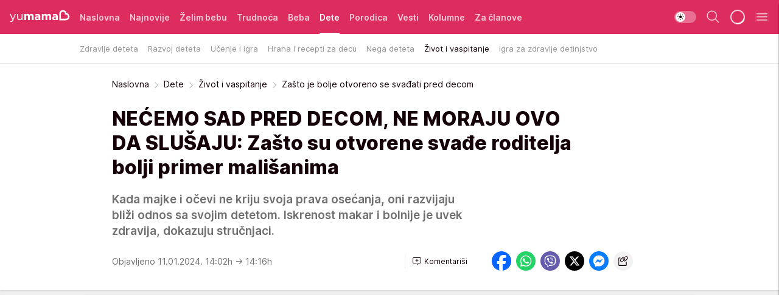

--- FILE ---
content_type: text/html; charset=utf-8
request_url: https://yumama.mondo.rs/dete/zivot-vaspitanje-deteta/a50803/zasto-je-bolje-otvoreno-se-svadjati-pred-decom.html
body_size: 37321
content:
<!DOCTYPE html><html  lang="sr"><head><meta charset="utf-8"><meta name="viewport" content="width=device-width, initial-scale=1"><script type="importmap">{"imports":{"#entry":"/_nuxt/entry.CQ_84AKJ.js"}}</script><script data-cfasync="false">(function(w,d,s,l,i){w[l]=w[l]||[];w[l].push({'gtm.start':
            new Date().getTime(),event:'gtm.js'});var f=d.getElementsByTagName(s)[0],
            j=d.createElement(s),dl=l!='dataLayer'?'&l='+l:'';j.async=true;j.src=
            'https://www.googletagmanager.com/gtm.js?id='+i+dl;f.parentNode.insertBefore(j,f);
            })(window,document,'script','dataLayer','GTM-KTJZ78Z');</script><script>'use strict';(function(b,t,q,h,c,e,f,r,u,a,v,w,m,k,n,p,l){l=(d,g)=>{m=new URLSearchParams(q.search);m.has(d)?g=m.get(d):b[h]&&b[h].hasOwnProperty(d)&&(g=b[h][d]);return isNaN(+g)?g:+g};l('pjnx',!1)||(b[h]=b[h]||{},b[c]=b[c]||{},b[c][e]=b[c][e]||[],k=d=>{a.b[d]=performance.now();a.b[f](d)},n=(d,g)=>{for(;0<d.length;)g[f](d.shift())},p=()=>{a.p=b[c][e][f];b[c][e][f]=a.s[f].bind(a.s)},a=b["__"+h]={t:l('pjfsto',3E3),m:l('pjfstom',2),s:[()=>{k("s");b[c].pubads().setTargeting('pjpel',a.b)}],f:d=>{a.p&&
                (k('f'+d),b[c][e][f]=a.p,a.p=!1,n(a.s,b[c][e]))},g:()=>{a.p&&p();k('g');a.r=setTimeout(()=>a.f('t'),a.t+a.b.g*a.m)}},b[c][e].shift&&(n(b[c][e],a.s),a.b=[],b[c][e][f](()=>a.g()),p(),k('v'+r)))})(window,document,location,'pubjelly','googletag','cmd','push',4);</script><script src="https://pubjelly.nxjmp.com/a/main/pubjelly.js?key=na" async onerror="__pubjelly.f('e')"></script><link rel="canonical" href="https://yumama.mondo.rs/dete/zivot-vaspitanje-deteta/a50803/zasto-je-bolje-otvoreno-se-svadjati-pred-decom.html"><script>var googletag = googletag || {}; googletag.cmd = googletag.cmd || [];</script><script src="https://securepubads.g.doubleclick.net/tag/js/gpt.js" async></script><title>Zašto je bolje otvoreno se svađati pred decom | Yumama</title><script async data-cfasync="false">window.googletag=window.googletag||{},window.googletag.cmd=window.googletag.cmd||[];var packs=window.localStorage.getItem("df_packs"),packsParsed=packs&&JSON.parse(packs)||[];try{var a=window.localStorage.getItem("df_packsx"),s=a&&JSON.parse(a)||[];s.length&&(packsParsed=packsParsed.concat(s),packsParsed=Array.from(new Set(packsParsed)));var r,e=window.localStorage.getItem("df_packsy"),t=(e&&JSON.parse(e)||[]).map(function(a){return a.id});t.length&&(packsParsed=packsParsed.concat(t),packsParsed=Array.from(new Set(packsParsed)))}catch(d){}var standardPacks=window.localStorage.getItem("df_sp"),standardPacksParsed=standardPacks&&JSON.parse(standardPacks)||[];try{var g=window.localStorage.getItem("df_spx"),c=g&&JSON.parse(g)||[];c.length&&(standardPacksParsed=standardPacksParsed.concat(c),standardPacksParsed=Array.from(new Set(standardPacksParsed)));var o,n=window.localStorage.getItem("df_spy"),p=(n&&JSON.parse(n)||[]).map(function(a){return a.id});p.length&&(standardPacksParsed=standardPacksParsed.concat(p),standardPacksParsed=Array.from(new Set(standardPacksParsed)))}catch(P){}var platforms=window.localStorage.getItem("df_pl"),platformsParsed=platforms&&(JSON.parse(platforms)||[]);if(platformsParsed&&platformsParsed.length)for(var i=0;i<platformsParsed.length;i++)1===platformsParsed[i]&&packsParsed?window.googletag.cmd.push(function(){window.googletag.pubads().setTargeting("defractal",packsParsed)}):2===platformsParsed[i]&&packsParsed&&packsParsed.length?(window.midasWidgetTargeting=window.midasWidgetTargeting||{},window.midasWidgetTargeting.targetings=window.midasWidgetTargeting.targetings||[],window.midasWidgetTargeting.targetings.push({defractal:packsParsed})):3===platformsParsed[i]&&standardPacksParsed&&standardPacksParsed.length&&window.googletag.cmd.push(function(){window.googletag.pubads().setTargeting("defractal_sp",standardPacksParsed)});</script><script src="https://cdn.mediaoutcast.com/player/1.15.0/js/mov-init.min.js" async></script><script src="https://cdn.krakenoptimize.com/setup/get/2c3d3670-34bd-47ec-339e-08d9d68e00ed" async body type="text/javascript" data-cfasync="false"></script><script src="https://cdn.defractal.com/scripts/defractal-4-00440016-9DF8-4D73-AF53-4F07BD2C412E.js" async></script><link rel="stylesheet" href="/_nuxt/entry.DcZ2ca7c.css" crossorigin><link rel="preload" as="font" href="https://static2yumama.mondo.rs/fonts/Inter.var.woff2" type="font/woff2" crossorigin><link rel="preload" as="font" href="https://static2yumama.mondo.rs/fonts/icomoon/icons.woff" type="font/woff" crossorigin><link rel="preload" as="image" href="https://static2yumama.mondo.rs/api/v3/images/592/1184/74476?ts=2024-01-11T13:56:50"><link rel="modulepreload" as="script" crossorigin href="/_nuxt/entry.CQ_84AKJ.js"><link rel="preload" as="fetch" fetchpriority="low" crossorigin="anonymous" href="/_nuxt/builds/meta/87f8f930-e296-4cfb-83c3-f7818e62e38b.json"><script data-cfasync="false">window.gdprAppliesGlobally=true;(function(){function n(e){if(!window.frames[e]){if(document.body&&document.body.firstChild){var t=document.body;var r=document.createElement("iframe");r.style.display="none";r.name=e;r.title=e;t.insertBefore(r,t.firstChild)}else{setTimeout(function(){n(e)},5)}}}function e(r,a,o,s,c){function e(e,t,r,n){if(typeof r!=="function"){return}if(!window[a]){window[a]=[]}var i=false;if(c){i=c(e,n,r)}if(!i){window[a].push({command:e,version:t,callback:r,parameter:n})}}e.stub=true;e.stubVersion=2;function t(n){if(!window[r]||window[r].stub!==true){return}if(!n.data){return}var i=typeof n.data==="string";var e;try{e=i?JSON.parse(n.data):n.data}catch(t){return}if(e[o]){var a=e[o];window[r](a.command,a.version,function(e,t){var r={};r[s]={returnValue:e,success:t,callId:a.callId};n.source.postMessage(i?JSON.stringify(r):r,"*")},a.parameter)}}const smt=window[r];if(typeof smt!=="function"){window[r]=e;if(window.addEventListener){window.addEventListener("message",t,false)}else{window.attachEvent("onmessage",t)}}}e("__uspapi","__uspapiBuffer","__uspapiCall","__uspapiReturn");n("__uspapiLocator");e("__tcfapi","__tcfapiBuffer","__tcfapiCall","__tcfapiReturn");n("__tcfapiLocator");(function(e){var t=document.createElement("link");t.rel="preconnect";t.as="script";var r=document.createElement("link");r.rel="dns-prefetch";r.as="script";var n=document.createElement("link");n.rel="preload";n.as="script";var i=document.createElement("script");i.id="spcloader";i.type="text/javascript";i["async"]=true;i.charset="utf-8";var a="https://sdk.privacy-center.org/"+e+"/loader.js?target="+document.location.hostname;if(window.didomiConfig&&window.didomiConfig.user){var o=window.didomiConfig.user;var s=o.country;var c=o.region;if(s){a=a+"&country="+s;if(c){a=a+"&region="+c}}}t.href="https://sdk.privacy-center.org/";r.href="https://sdk.privacy-center.org/";n.href=a;i.src=a;var d=document.getElementsByTagName("script")[0];d.parentNode.insertBefore(t,d);d.parentNode.insertBefore(r,d);d.parentNode.insertBefore(n,d);d.parentNode.insertBefore(i,d)})("82d80c84-586b-4519-bdef-240ed8c7f096")})();</script><script data-cfasync="false">function scrollDistance(i,n=66){if(!i||"function"!=typeof i)return;let e,o,t,d;window.addEventListener("scroll",function(l){o||(o=window.pageYOffset),window.clearTimeout(e),e=setTimeout(function(){t=window.pageYOffset,i(d=t-o,o,t),o=null,t=null,d=null},n)},!1)}window.didomiOnReady=window.didomiOnReady||[],window.didomiOnReady.push(function(i){i.notice.isVisible()&&scrollDistance(function(n){parseInt(Math.abs(n),10)>198&&i.notice.isVisible()&&i.setUserAgreeToAll()});if(i.notice.isVisible() && window.innerWidth <= 768){document.body.classList.remove("didomi-popup-open","didomi-popup-open-ios")}if(i.notice.isVisible()){document.querySelector(".didomi-popup").addEventListener("click", e=>{console.log(e)})}});</script><script>window.pp_gemius_identifier = 'nddLo.t0tHaR0oVdngIBGJcgzXYIIo_SbJGyUKkNbJH.m7';
                function gemius_pending(i) { window[i] = window[i] || function () { var x = window[i + '_pdata'] = window[i + '_pdata'] || []; x[x.length] = arguments; }; };
                gemius_pending('gemius_hit'); gemius_pending('gemius_event'); gemius_pending('gemius_init'); gemius_pending('pp_gemius_hit'); gemius_pending('pp_gemius_event'); gemius_pending('pp_gemius_init');
                (function (d, t) {
                    try {
                        var gt = d.createElement(t), s = d.getElementsByTagName(t)[0], l = 'http' + ((location.protocol == 'https:') ? 's' : ''); gt.setAttribute('async', 'async');
                        gt.setAttribute('defer', 'defer'); gt.src = l + '://gars.hit.gemius.pl/xgemius.js'; s.parentNode.insertBefore(gt, s);
                    } catch (e) { }
                })(document, 'script');</script><script>(function(){var dbpr=100;if(Math.random()*100>100-dbpr){var d="dbbRum",w=window,o=document,a=addEventListener,scr=o.createElement("script");scr.async=!0;w[d]=w[d]||[];w[d].push(["presampling",dbpr]);["error","unhandledrejection"].forEach(function(t){a(t,function(e){w[d].push([t,e])});});scr.src="https://cdn.debugbear.com/7cvA2nRRO8aJ.js";o.head.appendChild(scr);}})()</script><meta name="title" content="NEĆEMO SAD PRED DECOM, NE MORAJU OVO DA SLUŠAJU: Zašto su otvorene svađe roditelja bolji primer mališanima
"><meta hid="description" name="description" content="Kada majke i očevi ne kriju svoja prava osećanja, oni razvijaju bliži odnos sa svojim detetom. Iskrenost makar i bolnije je uvek zdravija, dokazuju stručnjaci"><meta hid="robots" property="robots" content="max-image-preview:large"><meta hid="og:type" property="og:type" content="website"><meta hid="og:title" property="og:title" content="NEĆEMO SAD PRED DECOM, NE MORAJU OVO DA SLUŠAJU: Zašto su otvorene svađe roditelja bolji primer mališanima
"><meta hid="og:description" property="og:description" content="Kada majke i očevi ne kriju svoja prava osećanja, oni razvijaju bliži odnos sa svojim detetom. Iskrenost makar i bolnije je uvek zdravija, dokazuju stručnjaci."><meta hid="og:image" property="og:image" content="https://static2yumama.mondo.rs/Picture/74476/jpeg/Zasto-je-bolje-otvoreno-se-svadjati-pred-decom-1189853218.jpg?ts=2024-01-11T13:56:50"><meta hid="og:url" property="og:url" content="https://yumama.mondo.rs/dete/zivot-vaspitanje-deteta/a50803/zasto-je-bolje-otvoreno-se-svadjati-pred-decom.html"><meta hid="twitter:card" name="twitter:card" content="summary_large_image"><meta hid="twitter:title" name="twitter:title" content="NEĆEMO SAD PRED DECOM, NE MORAJU OVO DA SLUŠAJU: Zašto su otvorene svađe roditelja bolji primer mališanima
"><meta hid="twitter:description" name="twitter:description" content="Yumama 2023"><meta hid="twitter:image" name="twitter:image" content="https://static2yumama.mondo.rs/Picture/74476/jpeg/Zasto-je-bolje-otvoreno-se-svadjati-pred-decom-1189853218.jpg?ts=2024-01-11T13:56:50"><meta hid="twitter.url" name="twitter.url" content="https://yumama.mondo.rs/dete/zivot-vaspitanje-deteta/a50803/zasto-je-bolje-otvoreno-se-svadjati-pred-decom.html"><link rel="icon" type="image/svg+xml" href="/favicons/yumama/icon.svg" sizes="any"><link rel="icon" type="image/png" href="/favicons/yumama/favicon-32x32.png" sizes="32x32"><link rel="icon" type="image/png" href="/favicons/yumama/favicon-128x128.png" sizes="128x128"><link rel="apple-touch-icon" type="image/png" href="/favicons/yumama/favicon-180x180.png" sizes="180x180"><link rel="icon" type="image/png" href="/favicons/yumama/favicon-192x192.png" sizes="192x192"><link rel="icon" type="image/png" href="/favicons/yumama/favicon-512x512.png" sizes="512x512"><link rel="alternate" hreflang="sr" href="https://yumama.mondo.rs/dete/zivot-vaspitanje-deteta/a50803/zasto-je-bolje-otvoreno-se-svadjati-pred-decom.html"><link rel="alternate" type="application/rss+xml" title="RSS feed for Naslovna" href="https://yumama.mondo.rs/rss/1/Naslovna"><link rel="alternate" type="application/rss+xml" title="RSS feed for Želim bebu" href="https://yumama.mondo.rs/rss/12/zelim-bebu"><link rel="alternate" type="application/rss+xml" title="RSS feed for Trudnoća" href="https://yumama.mondo.rs/rss/13/trudnoca"><link rel="alternate" type="application/rss+xml" title="RSS feed for Beba" href="https://yumama.mondo.rs/rss/14/beba"><link rel="alternate" type="application/rss+xml" title="RSS feed for Dete" href="https://yumama.mondo.rs/rss/15/dete"><link rel="alternate" type="application/rss+xml" title="RSS feed for Porodica" href="https://yumama.mondo.rs/rss/75/porodica"><link rel="alternate" type="application/rss+xml" title="RSS feed for Vesti" href="https://yumama.mondo.rs/rss/100/vesti"><link rel="amphtml" href="https://yumama.mondo.rs/dete/zivot-vaspitanje-deteta/amp/a50803/zasto-je-bolje-otvoreno-se-svadjati-pred-decom.html"><script type="application/ld+json">{
  "@context": "https://schema.org",
  "@graph": [
    {
      "@type": "NewsMediaOrganization",
      "@id": "https://yumama.mondo.rs/#publisher",
      "name": "Yumama",
      "url": "https://yumama.mondo.rs/",
      "sameAs": [
        "https://www.facebook.com/YuMamaPortal/",
        "https://www.instagram.com/yumama.rs/",
        "https://www.youtube.com/channel/UCgGz9Vaf7dh26U5KrjhIJ1Q"
      ],
      "logo": {
        "@type": "ImageObject",
        "@id": "https://yumama.mondo.rs/#/schema/image/yumamars-logo",
        "url": "https://staticyumama.mondo.rs/Picture/12/png/Group-3199",
        "width": 201,
        "height": 40,
        "caption": "Yumama Logo"
      },
      "image": {
        "@id": "https://yumama.mondo.rs/#/schema/image/yumamars-logo"
      }
    },
    {
      "@type": "WebSite",
      "@id": "https://yumama.mondo.rs/#/schema/website/yumamars",
      "url": "https://yumama.mondo.rs",
      "name": "yumama.rs",
      "publisher": {
        "@id": "https://yumama.mondo.rs/#publisher"
      },
      "potentialAction": {
        "@type": "SearchAction",
        "target": "https://yumama.mondo.rs/search/1/1?q={search_term_string}",
        "query-input": "required name=search_term_string"
      }
    },
    {
      "@type": "WebPage",
      "@id": "https://yumama.mondo.rs/dete/zivot-vaspitanje-deteta/a50803/zasto-je-bolje-otvoreno-se-svadjati-pred-decom.html",
      "url": "https://yumama.mondo.rs/dete/zivot-vaspitanje-deteta/a50803/zasto-je-bolje-otvoreno-se-svadjati-pred-decom.html",
      "inLanguage": "sr-Latn",
      "breadcrumb": {
        "@id": "https://yumama.mondo.rs/dete/zivot-vaspitanje-deteta/a50803/zasto-je-bolje-otvoreno-se-svadjati-pred-decom.html#/schema/breadcrumb/a50803"
      },
      "name": "Zašto je bolje otvoreno se svađati pred decom | Dete | Život i vaspitanje",
      "isPartOf": {
        "@id": "https://yumama.mondo.rs/#/schema/website/yumamars"
      },
      "datePublished": "2024-01-11T14:02:45+01:00",
      "dateModified": "2024-01-11T14:16:44+01:00",
      "description": "Kada majke i očevi ne kriju svoja prava osećanja, oni razvijaju bliži odnos sa svojim detetom. Iskrenost makar i bolnije je uvek zdravija, dokazuju stručnjaci"
    },
    {
      "@type": [
        "Article",
        "NewsArticle"
      ],
      "@id": "https://yumama.mondo.rs/dete/zivot-vaspitanje-deteta/a50803/zasto-je-bolje-otvoreno-se-svadjati-pred-decom.html#/schema/article/a50803",
      "headline": "NEĆEMO SAD PRED DECOM, NE MORAJU OVO DA SLUŠAJU: Zašto su otvorene svađe roditelja bolji primer mališanima\n",
      "description": "Kada majke i očevi ne kriju svoja prava osećanja, oni razvijaju bliži odnos sa svojim detetom. Iskrenost makar i bolnije je uvek zdravija, dokazuju stručnjaci",
      "isPartOf": {
        "@id": "https://yumama.mondo.rs/dete/zivot-vaspitanje-deteta/a50803/zasto-je-bolje-otvoreno-se-svadjati-pred-decom.html"
      },
      "mainEntityOfPage": {
        "@id": "https://yumama.mondo.rs/dete/zivot-vaspitanje-deteta/a50803/zasto-je-bolje-otvoreno-se-svadjati-pred-decom.html"
      },
      "datePublished": "2024-01-11T14:02:45+01:00",
      "dateModified": "2024-01-11T14:16:44+01:00",
      "image": [
        {
          "@context": "http://schema.org",
          "@type": "ImageObject",
          "width": 1200,
          "height": 675,
          "description": "Zašto je bolje otvoreno se svađati pred decom",
          "url": "https://static2yumama.mondo.rs/Picture/74476/jpeg/Zasto-je-bolje-otvoreno-se-svadjati-pred-decom-1189853218.jpg?ts=2024-01-11T13:56:50"
        },
        {
          "@context": "http://schema.org",
          "@type": "ImageObject",
          "width": 1200,
          "height": 1200,
          "description": "Zašto je bolje otvoreno se svađati pred decom",
          "url": "https://static2yumama.mondo.rs/MediumImage/74476/jpeg/Zasto-je-bolje-otvoreno-se-svadjati-pred-decom-1189853218.jpg?ts=2024-01-11T13:56:50"
        },
        {
          "@context": "http://schema.org",
          "@type": "ImageObject",
          "width": 1200,
          "height": 900,
          "description": "Zašto je bolje otvoreno se svađati pred decom",
          "url": "https://static2yumama.mondo.rs/Thumbnail/74476/jpeg/Zasto-je-bolje-otvoreno-se-svadjati-pred-decom-1189853218.jpg?ts=2024-01-11T13:56:50"
        }
      ],
      "keywords": [
        "svađa",
        "roditelji",
        "deca",
        "razvoj deteta",
        "emocije"
      ],
      "author": [
        {
          "@type": "Person",
          "url": "https://yumama.mondo.rs/journalist146/Jasna-Drenovac",
          "name": "Jasna Drenovac"
        }
      ],
      "publisher": {
        "@id": "https://yumama.mondo.rs/#publisher"
      },
      "isAccessibleForFree": "True"
    },
    {
      "@type": "BreadcrumbList",
      "@id": "https://yumama.mondo.rs/dete/zivot-vaspitanje-deteta/a50803/zasto-je-bolje-otvoreno-se-svadjati-pred-decom.html#/schema/breadcrumb/a50803",
      "itemListElement": [
        {
          "@type": "ListItem",
          "position": 1,
          "item": {
            "@type": "WebPage",
            "@id": "https://yumama.mondo.rs/dete",
            "url": "https://yumama.mondo.rs/dete",
            "name": "Dete"
          }
        },
        {
          "@type": "ListItem",
          "position": 2,
          "item": {
            "@type": "WebPage",
            "@id": "https://yumama.mondo.rs/dete/zivot-vaspitanje-deteta",
            "url": "https://yumama.mondo.rs/dete/zivot-vaspitanje-deteta",
            "name": "Život i vaspitanje"
          }
        },
        {
          "@type": "ListItem",
          "position": 3,
          "item": {
            "@id": "https://yumama.mondo.rs/dete/zivot-vaspitanje-deteta/a50803/zasto-je-bolje-otvoreno-se-svadjati-pred-decom.html",
            "name": "Zašto je bolje otvoreno se svađati pred decom | Dete | Život i vaspitanje"
          }
        }
      ]
    }
  ]
}</script><script type="module" src="/_nuxt/entry.CQ_84AKJ.js" crossorigin></script></head><body><div id="__nuxt"><div><div class="main light yumama page-has-submenu" style=""><!----><header class="header has-submenu"><div class="container"><div class="header__content_wrap"><div class="header__content"><div class="header-logo"><a href="/" class="" title="Yumama"><div class="header-logo__wrap"><svg class="logo-dimensions header-logo__image"><use xlink:href="/img/logo/yumama.svg#logo-light"></use></svg><span class="header-logo__span">Yumama</span></div></a></div><nav class="header-navigation"><div class="header-navigation__wrap"><ul class="header-navigation__list"><!--[--><li class="js_item_1 header-navigation__list-item"><a href="/" class="has-no-background"><span style=""><!----><span>Naslovna</span></span></a><!----></li><li class="js_item_126 header-navigation__list-item"><a href="/Najnovije" class="has-no-background"><span style=""><!----><span>Najnovije</span></span></a><!----></li><li class="js_item_12 header-navigation__list-item"><a href="/zelim-bebu" class="has-no-background"><span style=""><!----><span>Želim bebu</span></span></a><!----></li><li class="js_item_13 header-navigation__list-item"><a href="/trudnoca" class="has-no-background"><span style=""><!----><span>Trudnoća</span></span></a><!----></li><li class="js_item_14 header-navigation__list-item"><a href="/beba" class="has-no-background"><span style=""><!----><span>Beba</span></span></a><!----></li><li class="js_item_15 is-active header-navigation__list-item"><a href="/dete" class="has-no-background"><span style=""><!----><span>Dete</span></span></a><nav class="header__subnavigation isArticle"><div class="header-subnavigation__wrap"><ul class="header-subnavigation__list"><!--[--><li class="js_item_66 header-subnavigation__list-item"><a href="/dete/zdravlje-deteta" class="has-no-background"><span style=""><!----><span>Zdravlje deteta</span></span></a><!----></li><li class="js_item_67 header-subnavigation__list-item"><a href="/dete/razvoj-deteta" class="has-no-background"><span style=""><!----><span>Razvoj deteta</span></span></a><!----></li><li class="js_item_68 header-subnavigation__list-item"><a href="/dete/ucenje-igra" class="has-no-background"><span style=""><!----><span>Učenje i igra</span></span></a><!----></li><li class="js_item_69 header-subnavigation__list-item"><a href="/dete/hrana-recepti-za-decu" class="has-no-background"><span style=""><!----><span>Hrana i recepti za decu</span></span></a><!----></li><li class="js_item_70 header-subnavigation__list-item"><a href="/dete/nega-deteta" class="has-no-background"><span style=""><!----><span>Nega deteta</span></span></a><!----></li><li class="is-active js_item_71 header-subnavigation__list-item"><a href="/dete/zivot-vaspitanje-deteta" class="has-no-background"><span style=""><!----><span>Život i vaspitanje</span></span></a><!----></li><li class="js_item_125 header-subnavigation__list-item"><a href="/Dete/Igra-za-zdravije-detinjstvo" class="has-no-background"><span style=""><!----><span>Igra za zdravije detinjstvo</span></span></a><!----></li><!--]--></ul><span class="is-hidden header-navigation__list-item is-view-more"><span class="">Još</span> <i class="icon-overflow-menu--vertical view-more-icon" aria-hidden="true"></i><ul class="is-hidden header-subnavigation__children"><!--[--><!--]--></ul></span></div></nav></li><li class="js_item_75 header-navigation__list-item"><a href="/porodica" class="has-no-background"><span style=""><!----><span>Porodica</span></span></a><!----></li><li class="js_item_100 header-navigation__list-item"><a href="/vesti" class="has-no-background"><span style=""><!----><span>Vesti</span></span></a><!----></li><li class="js_item_82 header-navigation__list-item"><a href="/kolumne" class="has-no-background"><span style=""><!----><span>Kolumne</span></span></a><!----></li><li class="js_item_97 header-navigation__list-item"><a href="/za-clanove" class="has-no-background"><span style=""><!----><span>Za članove</span></span></a><!----></li><!--]--></ul></div><span class="is-hidden header-navigation__list-item is-view-more">Još <i class="icon-overflow-menu--vertical view-more-icon" aria-hidden="true"></i><ul class="is-hidden header-subnavigation__children"><!--[--><!--]--></ul></span><!--[--><!--]--></nav><div class="header-extra"><div class="theme-toggle theme-toggle--light"><div class="icon-wrap icon-wrap_light"><i class="icon icon-light--filled" aria-hidden="true"></i></div><div class="icon-wrap icon-wrap_asleep"><i class="icon icon-asleep--filled" aria-hidden="true"></i></div></div><div class="header-extra__icon"><i class="icon-search" aria-hidden="true"></i><div class="header-search"><div class="header-search-wrap"><form><input type="text" class="input" placeholder=" Pretraži Yumamu"><!----></form><div class="header-search__close"><i aria-hidden="true" class="icon icon-close"></i></div></div></div></div><div class="header-extra__icon" style="display:none;"><i class="icon-headphones-custom" aria-hidden="true"></i></div><!--[--><div class="header-extra__icon isSpinner"><div class="spinner" data-v-eba6742f></div></div><!--]--><div class="header-extra__icon" style="display:none;"><i class="icon-notification" aria-hidden="true"></i></div><div class="header-extra__icon header-extra__menu"><i class="icon-menu" aria-hidden="true"></i></div><div class="navigation-drawer" style="right:-100%;"><div class="navigation-drawer__header"><div class="navigation-drawer__logo"><svg class="navigation-drawer__logo_image"><use xlink:href="/img/logo/yumama.svg#logo-drawer-light"></use></svg></div><div class="navigation-drawer__close"><i class="icon-close" aria-hidden="true"></i></div></div><div class="navigation-drawer__tabs"><span class="is-active">Kategorije</span><span class="">Ostalo</span></div><!----><div class="navigation-drawer__footer"><ul class="social-menu__list"><!--[--><li class="social-menu__list-item"><a href="https://www.facebook.com/YuMamaPortal/" target="_blank" rel="noopener" aria-label="Facebook"><i class="icon-logo--facebook social-menu__list-icon" aria-hidden="true"></i></a></li><li class="social-menu__list-item"><a href="https://www.instagram.com/yumama.rs/?hl=en" target="_blank" rel="noopener" aria-label="Instagram"><i class="icon-logo--instagram social-menu__list-icon" aria-hidden="true"></i></a></li><li class="social-menu__list-item"><a href="https://yumama.mondo.rs/rss-feed" target="_blank" rel="noopener" aria-label="RSS"><i class="icon-logo--rss social-menu__list-icon" aria-hidden="true"></i></a></li><!--]--></ul></div></div></div></div></div></div></header><!--[--><!--]--><div class="generic-page" data-v-b527da3b><div class="main-container wallpaper-helper" data-v-b527da3b data-v-74f7c0f0><!--[--><!----><!--[--><div class="wallpaper-wrapper" data-v-74f7c0f0><div class="container"><div id="wallpaper-left" class="wallpaper-left wallpaper-watch"></div><div id="wallpaper-right" class="wallpaper-right wallpaper-watch"></div></div></div><div class="main_wrapper" data-v-74f7c0f0><div class="container" data-v-74f7c0f0><div id="wallpaper-top" class="wallpaper-top"></div></div><div class="article-header" data-v-74f7c0f0 data-v-49828cd8><div class="article-header-wrap" data-v-49828cd8><div class="article-header-container" data-v-49828cd8><div class="breadcrumbs-wrap" data-v-49828cd8 data-v-77f0710d><div class="breadcrumbs" data-v-77f0710d><a href="/" class="breadcrumbs-link" data-v-77f0710d>Naslovna</a><!--[--><div class="breadcrumbs-icon-container" data-v-77f0710d><i class="icon-chevron--right" aria-hidden="true" data-v-77f0710d></i><a href="/dete" class="breadcrumbs-link" data-v-77f0710d>Dete</a></div><div class="breadcrumbs-icon-container" data-v-77f0710d><i class="icon-chevron--right" aria-hidden="true" data-v-77f0710d></i><a href="/dete/zivot-vaspitanje-deteta" class="breadcrumbs-link" data-v-77f0710d>Život i vaspitanje</a></div><div class="breadcrumbs-icon-container" data-v-77f0710d><i class="icon-chevron--right" aria-hidden="true" data-v-77f0710d></i><span class="breadcrumbs-title" data-v-77f0710d>Zašto je bolje otvoreno se svađati pred decom</span></div><!--]--></div></div><div class="article-header-labels" data-v-49828cd8 data-v-4f4997d9><!----><!----><!----><!----><!----></div><h1 class="article-header-title" data-v-49828cd8>NEĆEMO SAD PRED DECOM, NE MORAJU OVO DA SLUŠAJU: Zašto su otvorene svađe roditelja bolji primer mališanima
</h1><strong class="article-header-lead" data-v-49828cd8>Kada majke i očevi ne kriju svoja prava osećanja, oni razvijaju bliži odnos sa svojim detetom. Iskrenost makar i bolnije je uvek zdravija, dokazuju stručnjaci.</strong><!----><!----><div class="article-header-author-share" data-v-49828cd8><div class="article-header-author-comments" data-v-49828cd8><div class="article-header-author-date" data-v-49828cd8><!----><div class="article-header-date" datetime="2024-01-11T14:02:45" data-v-49828cd8><time class="article-header-date-published" data-v-49828cd8>Objavljeno 11.01.2024. 14:02h  </time><time class="article-header-date-edited" datetime="2024-01-11T14:16:44" data-v-49828cd8> → 14:16h</time></div></div><div class="article-engagement-bar" data-v-49828cd8 data-v-c0f3996a><div class="card-engagement-bar card-engagement-bar-wrap" data-v-c0f3996a><div class="card-engagement-bar__left"><!----><!----><!----><div role="button" class="btn"><!--[--><i class="icon-add-comment"></i><span class="text-add-comment">Komentariši</span><!--]--></div></div><!----></div></div></div><div class="article-exposed-share" data-v-49828cd8 data-v-5d9026f4><div class="tooltip-box card-share-wrap" data-v-5d9026f4 data-v-2f96c82c><!--[--><!--[--><a role="button" class="tooltip-box__item facebook" data-v-2f96c82c><svg viewBox="0 0 32 32" class="icon facebook" data-v-2f96c82c><use xlink:href="/img/sprite-shares-02042025.svg#facebook-sign" data-v-2f96c82c></use></svg></a><!--]--><!--[--><a role="button" class="tooltip-box__item whatsapp" data-v-2f96c82c><svg viewBox="0 0 24 24" class="icon whatsapp" data-v-2f96c82c><use xlink:href="/img/sprite-shares-02042025.svg#whatsapp" data-v-2f96c82c></use></svg></a><!--]--><!--[--><a role="button" class="tooltip-box__item viber" data-v-2f96c82c><svg viewBox="0 0 24 24" class="icon viber" data-v-2f96c82c><use xlink:href="/img/sprite-shares-02042025.svg#viber" data-v-2f96c82c></use></svg></a><!--]--><!--[--><a role="button" class="tooltip-box__item twitter" data-v-2f96c82c><svg viewBox="0 0 24 24" class="icon twitter" data-v-2f96c82c><use xlink:href="/img/sprite-shares-02042025.svg#twitter" data-v-2f96c82c></use></svg></a><!--]--><!--[--><a role="button" class="tooltip-box__item messenger" data-v-2f96c82c><svg viewBox="0 0 24 24" class="icon messenger" data-v-2f96c82c><use xlink:href="/img/sprite-shares-02042025.svg#messenger" data-v-2f96c82c></use></svg></a><!--]--><!--]--><a role="button" class="tooltip-box__item copy-link" data-v-2f96c82c><svg viewBox="0 0 24 24" class="icon copy-link" data-v-2f96c82c><use xlink:href="/img/sprite-shares-02042025.svg#copy--link-adapted" data-v-2f96c82c></use></svg></a></div></div></div></div></div></div><div class="container" data-v-74f7c0f0><!--[--><!--[--><!----><!--]--><!--[--><div class="container placeholder250px gptArticleTop" data-v-74f7c0f0><div class="gpt-ad-banner"><div position="0" lazy="false"></div></div></div><!--]--><!--[--><div class="article-main" data-v-74f7c0f0><div class="is-main article-content with-sidebar" data-v-1df6af20><div class="full-width" data-v-1df6af20><div class="sticky-scroll-container isSticky" data-v-1df6af20><!--[--><!--[--><div class="generic-component" data-v-1df6af20 data-v-a6cdc878><article class="" data-v-a6cdc878><div class="article-big-image" is-storytelling="false" data-v-896fd29b><figure class="big-image-container" data-v-896fd29b><div class="card-image-container big-image-container__image" style="aspect-ratio:1.4987341772151899;" data-v-896fd29b data-v-0f164d90><picture class="" data-v-0f164d90><!--[--><source media="(max-width: 1023px)" srcset="https://static2yumama.mondo.rs/api/v3/images/592/1184/74476?ts=2024-01-11T13:56:50,
https://static2yumama.mondo.rs/api/v3/images/960/1920/74476?ts=2024-01-11T13:56:50 1.5x" data-v-0f164d90><source media="(min-width: 1024px)" srcset="https://static2yumama.mondo.rs/api/v3/images/960/1920/74476?ts=2024-01-11T13:56:50" data-v-0f164d90><!--]--><img src="https://static2yumama.mondo.rs/api/v3/images/592/1184/74476?ts=2024-01-11T13:56:50" srcset="https://static2yumama.mondo.rs/api/v3/images/592/1184/74476?ts=2024-01-11T13:56:50,
https://static2yumama.mondo.rs/api/v3/images/960/1920/74476?ts=2024-01-11T13:56:50 1.5x" alt="Zašto je bolje otvoreno se svađati pred decom" class="" data-v-0f164d90></picture></div><figcaption class="big-image-source" data-v-896fd29b><!----><span class="big-image-source-copy" data-v-896fd29b>Foto:&nbsp;Shutterstock</span></figcaption></figure></div><!----><div class="article-body"><!----><!----><!--[--><!--[--><div class="container" document-template="NewsArticle"></div><!----><!--]--><!--[--><div class="article-rte" document-template="NewsArticle"> <p style="text-align: justify;">Do ovog zaključka došli su psiholozi sa Univerziteta u Vašingtonu i Univerziteta Kalifornije (SAD), čiji je članak objavljen u časopisu Emotion a prenosi Deti.mail. Opšte je prihvaćeno da dečja psiha može biti traumatizovana <a href="https://yumama.mondo.rs/dete/zivot-vaspitanje-deteta/a45412/roditeljska-svadja-pred-decom-saveti.html" target="_blank">negativnim emocijama koje roditelji doživljavaju</a>, uključujući i jedni prema drugima, pa je slogan „ne pred decom“ popularan u mnogim porodicama gde se majke i očevi radije <a href="https://yumama.mondo.rs/tag958/Svadja/1" target="_blank"><strong>svađaju</strong></a> šapatom iza leđa, iza zatvorenih vrata.</p> </div><!----><!--]--><!--[--><div class="article-rte paragrafNumber_2" document-template="NewsArticle"> <p style="text-align: justify;">Dečji psiholog Sara Voters i njene kolege odlučile su da pogledaju kako roditelji uspevaju da sakriju svoja osećanja i kako to utiče na njihove odnose sa decom.</p><p style="text-align: justify;">U eksperimentu koji su sproveli psiholozi učestvovalo je 109 <a href="https://yumama.mondo.rs/tag25/roditelji/1" target="_blank"><strong>roditelja</strong></a>, čija su deca bila od 7 do 11 godina. Prvo su roditelji, koji su bili podeljeni na mame i tate, morali da održe govor pred javnošću, a sve je uređeno tako da reakcija publike na njihov govor bude negativna. Pošto su doživeli stres, roditelji su odmah morali da završe projekat sa svojim detetom za sklapanje kuće građevinskog seta. Istovremeno, psiholozi su zamolili neke roditelje da sakriju svoje negativne emocije od svoje dece, dok je drugima dozvoljeno da se ponašaju prirodno.</p> </div><!----><!--]--><!--[--><div class="article-ad" document-template="NewsArticle"><!----><div class="midas-intext"><div id="midasWidget__11217"></div></div></div><!----><!--]--><!--[--><div class="article-rte paragrafNumber_3" document-template="NewsArticle"> <p style="text-align: justify;"><a href="https://yumama.mondo.rs/tag26/deca/1" target="_blank"><strong>Deca</strong></a> su dobila komplet slikovnih uputstava na kojima je prikazano kako da sastave kuću. Nisu smeli da diraju konstrukcioni set, već su morali verbalno da usmeravaju radnje svojih roditelja, koji, pak, nisu smeli da pogledaju uputstva. Sve ovo stvorilo je situaciju u kojoj su deca i roditelji morali da rade zajedno i da se dobro razumeju.</p> </div><!----><!--]--><!--[--><div class="article-rte" document-template="NewsArticle"> <p style="text-align: justify;">Kao rezultat toga, ispostavilo se da su pokušaji mame i tate da sakriju svoja prava osećanja učinili manje prijatnim partnerima u zadatku zajedničke izgradnje kuće. Bili su neraspoloženi, a to je negativno uticalo na sve aspekte interakcije sa detetom. Deca, kao zaražena lošim emocijama od roditelja, počela su gore da reaguju na njihove reči. Kako je primetio Voters, čiji komentar citira Dejli mejl, deca odlično osećaju „<a href="https://yumama.mondo.rs/tag1907/Emocije/1" target="_blank"><strong>emocionalni</strong></a> stres“, najmanje znakove da su mama ili tata uznemireni ili iritirani nečim, što roditelji nesvesno emituju. Bolje je deci pokazati sve detalje svojih negativnih emocija od početka do kraja nego ih sakriti.</p><p style="text-align: justify;">Dajte do znanja svojoj deci da ste ljuti i objasnite zašto.</p><p style="text-align: justify;">„Ako se osećaju kao da se nešto loše dogodilo, a roditelji se spolja ponašaju normalno i to ne pokazuju, to zbunjuje decu i dobijaju dve suprotne poruke“, objasnio je Voters. – Pustite ih da vide celu putanju vaših osećanja. Ovo će pomoći deci da nauče da regulišu sopstvene emocije i rešavaju probleme.”</p><p style="text-align: justify;">Još jedno otkriće do kojeg su Voters i njene kolege došli je da deca jače reaguju ako mama krije svoje emocije od <a href="https://yumama.mondo.rs/tag2713/Tate/1" target="_blank"><strong>tate</strong></a>. Kada su se tate na lošoj utakmici razočarali, deca su se ponašala skoro isto kao i obično. Ali kada su majke nečim potresle, uprkos činjenici da se ponašanje majki prema deci praktično nije promenilo, deca su počela da se ponašaju mnogo opreznije i povučenije. Psiholozi još nisu otkrili razlog za takve rodne razlike.</p> </div><!----><!--]--><!--[--><div class="article-rte" document-template="NewsArticle"> <p style="text-align: justify;">(Yumama/J.D.)</p><p style="text-align: justify;">BONUS VIDEO</p> </div><!----><!--]--><!--[--><div class="embed-video" document-template="NewsArticle"><!----><!----><!----><div data-v-ed322a1c><div class="videoPlayer" data-v-ed322a1c><div class="videoPlayer__container" data-v-ed322a1c><div class="submenu-active videoPlayer__wrapper" data-v-ed322a1c><div class="embed-videoPlayer__container" data-v-ed322a1c><div class="embed-videoPlayer" data-v-ed322a1c><!----><mov-player script id="video-beL3n3Jr" data-v-ed322a1c></mov-player></div></div></div><div class="card-label card-label-wrap card-label-wrap has-icon is-video" data-v-ed322a1c data-v-d3a173a3><!----><!----><span class="label-text" data-v-d3a173a3>05:06</span></div></div><div class="videoPlayer__details" data-v-ed322a1c><span class="videoPlayer__details-desc" data-v-ed322a1c>OD OVE BOLESTI DECA UMIRALA DO 2. GODINE! Dr Nikolić: Kad se sretnu dvoje sa ovakvim genom i naprave potomstvo, VELIKI JE RIZIK&ensp;</span><span class="videoPlayer__details-copy" data-v-ed322a1c>Izvor:&nbsp;Kurir TV</span></div></div></div></div><!----><!--]--><!--[--><div class="article-rte" document-template="NewsArticle"> <p style="text-align: justify;"></p> </div><!----><!--]--><!--]--><!----><!----></div><!----><!----></article></div><!--]--><!--[--><div class="generic-component" data-v-1df6af20 data-v-a6cdc878><div class="article-progression" data-v-a6cdc878 data-v-d6eb61a3><a href="/dete/zivot-vaspitanje-deteta/a50812/kako-se-ponasati-kada-se-dete-inati.html" class="article-progression__link" data-v-d6eb61a3><span class="arrow is-left" data-v-d6eb61a3></span>Prethodna vest</a><a href="/dete/zdravlje-deteta/a50800/milioner-bacio-bebu-u-sneg.html" class="article-progression__link" data-v-d6eb61a3><span class="arrow is-right" data-v-d6eb61a3></span>Sledeća vest</a></div></div><!--]--><!--[--><div class="generic-component" data-v-1df6af20 data-v-a6cdc878><section class="article-tags" data-v-a6cdc878 data-v-0c543b8f><div class="article-tags__title" data-v-0c543b8f>Tagovi</div><ul class="article-tags__list" data-v-0c543b8f><!--[--><li class="article-tags__tag" data-v-0c543b8f><a href="/tag958/Svadja/1" class="article-tags__tag-link" data-v-0c543b8f>Svađa</a></li><li class="article-tags__tag" data-v-0c543b8f><a href="/tag25/roditelji/1" class="article-tags__tag-link" data-v-0c543b8f>roditelji</a></li><li class="article-tags__tag" data-v-0c543b8f><a href="/tag26/deca/1" class="article-tags__tag-link" data-v-0c543b8f>deca</a></li><li class="article-tags__tag" data-v-0c543b8f><a href="/tag224/Razvoj-deteta/1" class="article-tags__tag-link" data-v-0c543b8f>Razvoj deteta</a></li><li class="article-tags__tag" data-v-0c543b8f><a href="/tag1907/Emocije/1" class="article-tags__tag-link" data-v-0c543b8f>Emocije</a></li><!--]--></ul></section></div><!--]--><!--[--><div class="generic-component" data-v-1df6af20 data-v-a6cdc878><section class="article-communities" data-v-a6cdc878 data-v-5bc7a5a9><div class="article-communities-header" data-v-5bc7a5a9><span class="article-communities-title" data-v-5bc7a5a9>Budi deo Yumama zajednice.</span></div><ul class="article-communities-list" data-v-5bc7a5a9><!--[--><li class="article-communities-list-item" data-v-5bc7a5a9><a href="https://www.facebook.com/YuMamaPortal/" target="_blank" rel="noopener" aria-label="Facebook" class="facebook" data-v-5bc7a5a9><svg viewBox="0 0 24 24" class="icon" data-v-5bc7a5a9><use xlink:href="/img/sprite-shares-02042025.svg#facebook-monochrome" data-v-5bc7a5a9></use></svg><span class="article-communities-list-item-name" data-v-5bc7a5a9>Facebook</span></a></li><li class="article-communities-list-item" data-v-5bc7a5a9><a href="https://www.instagram.com/yumama.rs/?hl=en" target="_blank" rel="noopener" aria-label="Instagram" class="instagram" data-v-5bc7a5a9><svg viewBox="0 0 24 24" class="icon" data-v-5bc7a5a9><use xlink:href="/img/sprite-shares-02042025.svg#instagram" data-v-5bc7a5a9></use></svg><span class="article-communities-list-item-name" data-v-5bc7a5a9>Instagram</span></a></li><!--]--></ul></section></div><!--]--><!--[--><div class="generic-component isSticky isBottom" data-v-1df6af20 data-v-a6cdc878><div class="article-engagement-bar" data-v-a6cdc878 data-v-c0f3996a><div class="card-engagement-bar card-engagement-bar-wrap" data-v-c0f3996a><div class="card-engagement-bar__left"><div role="button" class="btn"><i class="icon-thumbs-up"></i><!----><!----><!----><!--[-->Reaguj<!--]--></div><!----><div class="card-divider card-divider-wrap"></div><div role="button" class="btn"><!--[--><i class="icon-add-comment"></i><span class="text-add-comment">Komentariši</span><!--]--></div></div><div class="inArticle card-engagement-bar__right"><div class="card-divider card-divider-wrap"></div><span role="button" aria-label="share" class="btn--round"><i class="icon-share"></i></span><!----></div></div></div></div><!--]--><!--]--></div></div></div><aside class="article-sidebar" data-v-1d5f7d48><div class="scroll-reference-start isSticky" data-v-1d5f7d48><!--[--><div class="generic-component" data-v-1d5f7d48 data-v-a6cdc878><div class="container placeholder600px" data-v-a6cdc878><div class="gpt-ad-banner"><div position="0" lazy="false"></div></div></div></div><div class="generic-component" data-v-1d5f7d48 data-v-a6cdc878><div class="latest-news-acl" data-v-a6cdc878 data-v-cea0f783><div class="latest-news-list-feed" data-v-cea0f783><div class="news-feed" data-v-cea0f783 data-v-8cf1da25><!--[--><div class="card-header card-header-wrap card-header-wrap" data-v-8cf1da25 data-v-57c342d2><!----><span class="card-header__title" data-v-57c342d2>Najnovije</span><a href="/Najnovije" class="card-header__icon" data-v-57c342d2><i class="icon-arrow--right" data-v-57c342d2></i></a></div><!--]--><div class="" data-v-8cf1da25><!--[--><!--[--><!----><div class="feed-list-item" data-v-8cf1da25><div class="card-divider card-divider-wrap card-divider" data-v-8cf1da25 data-v-49e31b96></div><div class="card card-wrap type-news-card-c-simple" data-v-8cf1da25 data-v-d3260d91><a href="/trudnoca/tvojih-9-meseci/a56618/sta-znaci-ime-vasilije-koje-je-opet-popularno.html" class="card-link" rel="rel"><!--[--><!--[--><!--]--><div class="card-content"><div class="card-text-content"><!--[--><div class="card-labels-wrap is-visible-desktop" data-v-d3260d91><div class="card-labels" data-v-d3260d91 data-v-6ed27fdc><!----><!----><!----><!----><!----><!----><!----><!----><div class="is-secondary card-label card-label-wrap" data-v-6ed27fdc data-v-d3a173a3><!----><!----><span class="label-text" data-v-d3a173a3>Tvojih 9 meseci</span></div><!----><!----></div></div><!--]--><!--[--><div class="card-title hasAltTime" data-v-d3260d91><!----><h2 class="title isTitleLighter" data-v-d3260d91>Zaboravljeno muško ime mame ponovo obožavaju: Veruje se da će dečak koji ga dobije biti uspešan i bogat</h2></div><div class="alt-time" data-v-d3260d91><div class="is-secondary-alt card-label card-label-wrap" data-v-d3260d91 data-v-d3a173a3><!----><!----><span class="label-text" data-v-d3a173a3>Pre 6 h</span></div></div><!--]--><!--[--><!--]--><!--[--><!--]--><!----></div><!--[--><!--]--></div><!----><!--]--></a><!--[--><!--]--><!----></div></div><!----><!--]--><!--[--><!----><div class="feed-list-item" data-v-8cf1da25><div class="card-divider card-divider-wrap card-divider" data-v-8cf1da25 data-v-49e31b96></div><div class="card card-wrap type-news-card-c-simple" data-v-8cf1da25 data-v-d3260d91><a href="/dete/zdravlje-deteta/a56599/decaku-koji-je-iznenada-oslepeo-pronasli-tumor.html" class="card-link" rel="rel"><!--[--><!--[--><!--]--><div class="card-content"><div class="card-text-content"><!--[--><div class="card-labels-wrap is-visible-desktop" data-v-d3260d91><div class="card-labels" data-v-d3260d91 data-v-6ed27fdc><!----><!----><!----><!----><!----><!----><!----><!----><div class="is-secondary card-label card-label-wrap" data-v-6ed27fdc data-v-d3a173a3><!----><!----><span class="label-text" data-v-d3a173a3>Zdravlje deteta</span></div><!----><!----></div></div><!--]--><!--[--><div class="card-title hasAltTime" data-v-d3260d91><!----><h2 class="title isTitleLighter" data-v-d3260d91>Dečak (11) iznenada oslepeo na jedno oko: Mesecima nisu znali šta mu je, a onda je dijagnoza sve šokirala</h2></div><div class="alt-time" data-v-d3260d91><div class="is-secondary-alt card-label card-label-wrap" data-v-d3260d91 data-v-d3a173a3><!----><!----><span class="label-text" data-v-d3a173a3>Pre 10 h</span></div></div><!--]--><!--[--><!--]--><!--[--><!--]--><!----></div><!--[--><!--]--></div><!----><!--]--></a><!--[--><!--]--><!----></div></div><!----><!--]--><!--[--><!----><div class="feed-list-item" data-v-8cf1da25><div class="card-divider card-divider-wrap card-divider" data-v-8cf1da25 data-v-49e31b96></div><div class="card card-wrap type-news-card-c-simple" data-v-8cf1da25 data-v-d3260d91><a href="/dete/razvoj-deteta/a56627/3-znaka-koja-kod-dece-ukazuju-na-sociopatiju.html" class="card-link" rel="rel"><!--[--><!--[--><!--]--><div class="card-content"><div class="card-text-content"><!--[--><div class="card-labels-wrap is-visible-desktop" data-v-d3260d91><div class="card-labels" data-v-d3260d91 data-v-6ed27fdc><!----><!----><!----><!----><!----><!----><!----><!----><div class="is-secondary card-label card-label-wrap" data-v-6ed27fdc data-v-d3a173a3><!----><!----><span class="label-text" data-v-d3a173a3>Razvoj deteta</span></div><!----><!----></div></div><!--]--><!--[--><div class="card-title hasAltTime" data-v-d3260d91><!----><h2 class="title isTitleLighter" data-v-d3260d91>3 ponašanja u detinjstvu otkrivaju sociopate? Prema kontroverznoj teoriji ovo su bili rani znaci upozorenja</h2></div><div class="alt-time" data-v-d3260d91><div class="is-secondary-alt card-label card-label-wrap" data-v-d3260d91 data-v-d3a173a3><!----><!----><!----></div></div><!--]--><!--[--><!--]--><!--[--><!--]--><!----></div><!--[--><!--]--></div><!----><!--]--></a><!--[--><!--]--><!----></div></div><!----><!--]--><!--[--><!----><div class="feed-list-item" data-v-8cf1da25><div class="card-divider card-divider-wrap card-divider" data-v-8cf1da25 data-v-49e31b96></div><div class="card card-wrap type-news-card-c-simple" data-v-8cf1da25 data-v-d3260d91><a href="/dete/ucenje-igra/a56626/u-rusiji-pozivaju-na-zabranu-mase-i-medveda.html" class="card-link" rel="rel"><!--[--><!--[--><!--]--><div class="card-content"><div class="card-text-content"><!--[--><div class="card-labels-wrap is-visible-desktop" data-v-d3260d91><div class="card-labels" data-v-d3260d91 data-v-6ed27fdc><!----><!----><!----><!----><!----><!----><!----><!----><div class="is-secondary card-label card-label-wrap" data-v-6ed27fdc data-v-d3a173a3><!----><!----><span class="label-text" data-v-d3a173a3>Učenje i igra</span></div><!----><!----></div></div><!--]--><!--[--><div class="card-title hasAltTime" data-v-d3260d91><!----><h2 class="title isTitleLighter" data-v-d3260d91>Rusi hoće da zabrane Mašu i medveda? Zbog navoda da loše utiče na decu se oglasili i psiholozi</h2></div><div class="alt-time" data-v-d3260d91><div class="is-secondary-alt card-label card-label-wrap" data-v-d3260d91 data-v-d3a173a3><!----><!----><!----></div></div><!--]--><!--[--><!--]--><!--[--><!--]--><!----></div><!--[--><!--]--></div><!----><!--]--></a><!--[--><!--]--><!----></div></div><!----><!--]--><!--[--><!----><div class="feed-list-item" data-v-8cf1da25><div class="card-divider card-divider-wrap card-divider" data-v-8cf1da25 data-v-49e31b96></div><div class="card card-wrap type-news-card-c-simple" data-v-8cf1da25 data-v-d3260d91><a href="/dete/zivot-vaspitanje-deteta/a56625/17-lekcija-koje-roditelji-uce-od-dece.html" class="card-link" rel="rel"><!--[--><!--[--><!--]--><div class="card-content"><div class="card-text-content"><!--[--><div class="card-labels-wrap is-visible-desktop" data-v-d3260d91><div class="card-labels" data-v-d3260d91 data-v-6ed27fdc><!----><!----><!----><!----><!----><!----><!----><!----><div class="is-secondary card-label card-label-wrap" data-v-6ed27fdc data-v-d3a173a3><!----><!----><span class="label-text" data-v-d3a173a3>Život i vaspitanje</span></div><!----><!----></div></div><!--]--><!--[--><div class="card-title hasAltTime" data-v-d3260d91><!----><h2 class="title isTitleLighter" data-v-d3260d91>17 životnih lekcija koje treba da naučimo od dece: Mi ih učimo kako da žive, a ponekad su mudriji od nas</h2></div><div class="alt-time" data-v-d3260d91><div class="is-secondary-alt card-label card-label-wrap" data-v-d3260d91 data-v-d3a173a3><!----><!----><!----></div></div><!--]--><!--[--><!--]--><!--[--><!--]--><!----></div><!--[--><!--]--></div><!----><!--]--></a><!--[--><!--]--><!----></div></div><!----><!--]--><!--]--></div><!--[--><!--]--><!--[--><!--]--><!--[--><!--]--></div></div></div></div><div class="generic-component" data-v-1d5f7d48 data-v-a6cdc878><div class="container placeholder600px" data-v-a6cdc878><div class="gpt-ad-banner"><div position="0" lazy="false"></div></div></div></div><div class="generic-component" data-v-1d5f7d48 data-v-a6cdc878><div class="container placeholder600px" data-v-a6cdc878><div class="gpt-ad-banner"><div position="0" lazy="false"></div></div></div></div><div class="generic-component" data-v-1d5f7d48 data-v-a6cdc878><div class="lazy-component" data-v-a6cdc878 data-v-c30c4edf><!--[--><!--]--></div></div><div class="generic-component" data-v-1d5f7d48 data-v-a6cdc878><div class="lazy-component" data-v-a6cdc878 data-v-c30c4edf><!--[--><!--]--></div></div><!--]--></div></aside></div><!--]--><!--[--><div class="async-block" data-v-74f7c0f0 data-v-ac3220c8><!--[--><!--]--></div><!--]--><!--[--><div class="article-below" data-v-74f7c0f0><div class="is-main below-article-content" data-v-1df6af20><div class="full-width" data-v-1df6af20><div class="sticky-scroll-container isSticky" data-v-1df6af20><!--[--><!--]--></div></div></div><div class="article-sidebar" data-v-1d5f7d48><div class="scroll-reference-start isSticky" data-v-1d5f7d48><!--[--><!--]--></div></div></div><!--]--><!--[--><div class="html-text-element" data-v-74f7c0f0><div><script>if (!window.modalInterval) {    window.modalInterval = setInterval(() => {        const els = document.querySelectorAll("[href='#openGigyaModal']");        if (els.length) {            [...els].forEach(el => {                if (!el.dataset['scriptCreated']) {                    el.addEventListener('click', e => {                        e.preventDefault();                        document.querySelector('.header-extra__icon .icon-user--avatar').parentNode.click();                    });                    el.dataset['scriptCreated'] = 'created';                }            });        }    }, 1000);}</script></div></div><!--]--><!--]--></div></div><!--]--><!--]--></div></div><!----><footer class="footer" data-v-d4f2095c><div class="container" data-v-d4f2095c><div class="footer-logo__wrap" data-v-d4f2095c><svg viewBox="0 0 99 24" class="footer-logo__image" data-v-d4f2095c><use xlink:href="/img/logo/yumama.svg#logo-drawer-light" data-v-d4f2095c></use></svg><span class="header-logo__span" data-v-d4f2095c>Yumama</span></div><nav class="footer-navigation__wrap" data-v-d4f2095c data-v-5464f09b><ul class="footer-navigation__list" data-v-5464f09b><!--[--><li class="footer-navigation__list-item is-category" data-v-5464f09b><a href="/" class="has-no-background footer-custom" theme="light" data-v-5464f09b><span style=""><!----><span>Naslovna</span></span></a><span class="bottom-line light category-surface-color-default" data-v-5464f09b></span></li><li class="footer-navigation__list-item is-category" data-v-5464f09b><a href="/zelim-bebu" class="has-no-background footer-custom" theme="light" data-v-5464f09b><span style=""><!----><span>Želim bebu</span></span></a><span class="bottom-line light category-surface-color-default" data-v-5464f09b></span></li><li class="footer-navigation__list-item is-category" data-v-5464f09b><a href="/trudnoca" class="has-no-background footer-custom" theme="light" data-v-5464f09b><span style=""><!----><span>Trudnoća</span></span></a><span class="bottom-line light category-surface-color-default" data-v-5464f09b></span></li><li class="footer-navigation__list-item is-category" data-v-5464f09b><a href="/beba" class="has-no-background footer-custom" theme="light" data-v-5464f09b><span style=""><!----><span>Beba</span></span></a><span class="bottom-line light category-surface-color-default" data-v-5464f09b></span></li><li class="is-active footer-navigation__list-item is-category" data-v-5464f09b><a href="/dete" class="has-no-background footer-custom" theme="light" data-v-5464f09b><span style=""><!----><span>Dete</span></span></a><span class="bottom-line light category-surface-color-default" data-v-5464f09b></span></li><li class="footer-navigation__list-item is-category" data-v-5464f09b><a href="/porodica" class="has-no-background footer-custom" theme="light" data-v-5464f09b><span style=""><!----><span>Porodica</span></span></a><span class="bottom-line light category-surface-color-default" data-v-5464f09b></span></li><li class="footer-navigation__list-item is-category" data-v-5464f09b><a href="/vesti" class="has-no-background footer-custom" theme="light" data-v-5464f09b><span style=""><!----><span>Vesti</span></span></a><span class="bottom-line light category-surface-color-default" data-v-5464f09b></span></li><li class="footer-navigation__list-item is-category" data-v-5464f09b><a href="/kolumne" class="has-no-background footer-custom" theme="light" data-v-5464f09b><span style=""><!----><span>Kolumne</span></span></a><span class="bottom-line light category-surface-color-default" data-v-5464f09b></span></li><li class="footer-navigation__list-item is-category" data-v-5464f09b><a href="/za-clanove" class="has-no-background footer-custom" theme="light" data-v-5464f09b><span style=""><!----><span>Za članove</span></span></a><span class="bottom-line light category-surface-color-default" data-v-5464f09b></span></li><!--]--></ul></nav><div class="footer-divider" data-v-d4f2095c></div><div data-v-d4f2095c><ul class="footer-magazines-list__list" data-v-d4f2095c data-v-af12385a><!--[--><li class="footer-magazines-list__list-item" data-v-af12385a><a href="https://mondo.rs/" target="_blank" rel="noopener" aria-label="Mondo" data-v-af12385a><svg viewBox="0 0 68.1 24" class="footer-magazines-list__svg" data-v-af12385a><use xlink:href="/img/footer-logo-sprite-complete-responsive.svg#logo-mondo" data-v-af12385a></use></svg></a></li><li class="footer-magazines-list__list-item" data-v-af12385a><a href="https://www.kurir.rs/" target="_blank" rel="noopener" aria-label="Kurir" data-v-af12385a><svg viewBox="0 0 46 24" class="footer-magazines-list__svg" data-v-af12385a><use xlink:href="/img/footer-logo-sprite-complete-responsive.svg#logo-kurir" data-v-af12385a></use></svg></a></li><li class="footer-magazines-list__list-item" data-v-af12385a><a href="https://www.espreso.co.rs/" target="_blank" rel="noopener" aria-label="Espreso" data-v-af12385a><svg viewBox="0 0 49.1 24" class="footer-magazines-list__svg" data-v-af12385a><use xlink:href="/img/footer-logo-sprite-complete-responsive.svg#logo-espreso" data-v-af12385a></use></svg></a></li><li class="footer-magazines-list__list-item" data-v-af12385a><a href="https://stvarukusa.mondo.rs/" target="_blank" rel="noopener" aria-label="Stvar Ukusa" data-v-af12385a><svg viewBox="0 0 67.1 24" class="footer-magazines-list__svg" data-v-af12385a><use xlink:href="/img/footer-logo-sprite-complete-responsive.svg#logo-stvarukusa" data-v-af12385a></use></svg></a></li><li class="footer-magazines-list__list-item" data-v-af12385a><a href="https://lepaisrecna.mondo.rs/" target="_blank" rel="noopener" aria-label="Lepa i srećna" data-v-af12385a><svg viewBox="0 0 50.1 24" class="footer-magazines-list__svg" data-v-af12385a><use xlink:href="/img/footer-logo-sprite-complete-responsive.svg#logo-lepaisrecna" data-v-af12385a></use></svg></a></li><li class="footer-magazines-list__list-item" data-v-af12385a><a href="https://sensa.mondo.rs/" target="_blank" rel="noopener" aria-label="Sensa" data-v-af12385a><svg viewBox="0 0 49.2 24" class="footer-magazines-list__svg" data-v-af12385a><use xlink:href="/img/footer-logo-sprite-complete-responsive.svg#logo-sensa" data-v-af12385a></use></svg></a></li><li class="footer-magazines-list__list-item" data-v-af12385a><a href="https://elle.rs/" target="_blank" rel="noopener" aria-label="Elle" data-v-af12385a><svg viewBox="0 0 42.3 24" class="footer-magazines-list__svg" data-v-af12385a><use xlink:href="/img/footer-logo-sprite-complete-responsive.svg#logo-elle" data-v-af12385a></use></svg></a></li><li class="footer-magazines-list__list-item" data-v-af12385a><a href="https://smartlife.mondo.rs/" target="_blank" rel="noopener" aria-label="Smartlife" data-v-af12385a><svg viewBox="0 0 63.1 24" class="footer-magazines-list__svg" data-v-af12385a><use xlink:href="/img/footer-logo-sprite-complete-responsive.svg#logo-smartlife" data-v-af12385a></use></svg></a></li><li class="footer-magazines-list__list-item" data-v-af12385a><a href="https://stil.kurir.rs/" target="_blank" rel="noopener" aria-label="Stil kurir" data-v-af12385a><svg viewBox="0 0 19.9 24" class="footer-magazines-list__svg" data-v-af12385a><use xlink:href="/img/footer-logo-sprite-complete-responsive.svg#logo-stil" data-v-af12385a></use></svg></a></li><li class="footer-magazines-list__list-item" data-v-af12385a><a href="https://glossy.espreso.co.rs/" target="_blank" rel="noopener" aria-label="Glossy" data-v-af12385a><svg viewBox="0 0 51.4 24" class="footer-magazines-list__svg" data-v-af12385a><use xlink:href="/img/footer-logo-sprite-complete-responsive.svg#logo-glossy" data-v-af12385a></use></svg></a></li><!--]--></ul><div class="footer-divider" data-v-d4f2095c></div></div><div data-v-d4f2095c><nav class="extra-menu__wrap" data-v-d4f2095c data-v-f1a650e6><ul class="extra-menu__list" data-v-f1a650e6><!--[--><li class="extra-menu__list-item" data-v-f1a650e6><a href="/Impresum" class="" data-v-f1a650e6>Impresum</a></li><li class="extra-menu__list-item" data-v-f1a650e6><a href="https://static2yumama.mondo.rs/Binary/17/Uslovi-koriscenja-WMG.pdf" target="_blank" data-v-f1a650e6>Pravila i uslovi korišćenja</a></li><li class="extra-menu__list-item" data-v-f1a650e6><a href="/Kontakt" class="" data-v-f1a650e6>Kontakt</a></li><li class="extra-menu__list-item" data-v-f1a650e6><a href="/Politika-o-kolacicima" class="" data-v-f1a650e6>Politika o kolačićima</a></li><li class="extra-menu__list-item" data-v-f1a650e6><a href="https://static2yumama.mondo.rs/Binary/21/POLITIKA-PRIVATNOSTI.pdf" target="_blank" data-v-f1a650e6>Politika privatnosti</a></li><li class="extra-menu__list-item" data-v-f1a650e6><a href="/Marketing" class="" data-v-f1a650e6>Marketing</a></li><li class="extra-menu__list-item" data-v-f1a650e6><a href="/1/1/Archive" class="" data-v-f1a650e6>Arhiva</a></li><!--]--></ul></nav><div class="footer-divider" data-v-d4f2095c></div></div><div data-v-d4f2095c><nav class="social-menu-footer__wrap" data-v-d4f2095c data-v-789022e0><ul class="social-menu-footer__list" data-v-789022e0><!--[--><li class="social-menu-footer__list-item" data-v-789022e0><a href="https://www.facebook.com/YuMamaPortal/" target="_blank" rel="noopener" aria-label="Facebook" data-v-789022e0><svg viewBox="0 0 24 24" class="social-menu-footer__svg" data-v-789022e0><use xlink:href="/img/sprite-shares-02042025.svg#channel-facebook-light" data-v-789022e0></use></svg></a></li><li class="social-menu-footer__list-item" data-v-789022e0><a href="https://www.instagram.com/yumama.rs/?hl=en" target="_blank" rel="noopener" aria-label="Instagram" data-v-789022e0><svg viewBox="0 0 24 24" class="social-menu-footer__svg" data-v-789022e0><use xlink:href="/img/sprite-shares-02042025.svg#channel-instagram-light" data-v-789022e0></use></svg></a></li><li class="social-menu-footer__list-item" data-v-789022e0><a href="https://yumama.mondo.rs/rss-feed" target="_blank" rel="noopener" aria-label="RSS" data-v-789022e0><svg viewBox="0 0 24 24" class="social-menu-footer__svg" data-v-789022e0><use xlink:href="/img/sprite-shares-02042025.svg#channel-rss-light" data-v-789022e0></use></svg></a></li><!--]--></ul></nav><div class="footer-divider" data-v-d4f2095c></div></div><div class="footer-copyright" data-v-d4f2095c>© 2025. MONDO, Inc. Sva prava zadržana.</div><!----></div></footer></div></div></div><div id="teleports"></div><script type="application/json" data-nuxt-data="nuxt-app" data-ssr="true" id="__NUXT_DATA__">[["ShallowReactive",1],{"data":2,"state":1045,"once":1047,"_errors":1048,"serverRendered":552,"path":1050,"pinia":1051},["ShallowReactive",3],{"core":4,"my-content-/dete/zivot-vaspitanje-deteta/a50803/zasto-je-bolje-otvoreno-se-svadjati-pred-decom.html":598},{"mainMenu":5,"mainFooterMenu":403,"socialMenu":422,"magazinesMenu":444,"extraMenu":515,"siteSettings":551,"latestNewsMenu":557},[6,15,21,50,100,136,191,227,268,367],{"MenuItemId":7,"MenuItemType":8,"Title":9,"Url":10,"Properties":11},1,"Category","Naslovna","/",{"frontpage-httpheader-Cache-Control":12,"frontpage-httpheader-Vary":13,"DefaultDomain":14},"public, s-maxage=15, stale-while-revalidate=5","origami-cache","https://yumama.mondo.rs",{"MenuItemId":16,"MenuItemType":8,"Title":17,"Url":18,"Properties":19},126,"Najnovije","/Najnovije",{"homePageRss":20,"DefaultDomain":14},"True",{"MenuItemId":22,"MenuItemType":8,"Title":23,"Url":24,"Properties":25,"SubItems":28},12,"Želim bebu","/zelim-bebu",{"SeoDescription":26,"frontpage-httpheader-Cache-Control":12,"frontpage-httpheader-Vary":13,"SeoTitle":27,"DefaultDomain":14},"Započnite planiranje trudnoće sa nama - informišite se o pripremi za začeće, eventualnim problemima, i kako da lakše i brže ostanete u drugom stanju.","  Planiranje trudnoće | Šta uraditi pre začeća | Yumama",[29,36,43],{"MenuItemId":30,"MenuItemType":8,"Title":31,"Url":32,"Properties":33},16,"Priprema za trudnoću","/zelim-bebu/priprema-za-trudnocu",{"SeoDescription":34,"frontpage-httpheader-Cache-Control":12,"frontpage-httpheader-Vary":13,"SeoTitle":35,"DefaultDomain":14},"Kako se pravilno pripremiti za trudnoću? Pročitajte savete za dostizanje psihofizičkog stanja koje je najbolje za buduće mame.","Priprema za trudnoću | Saveti za buduće mame | Yumama",{"MenuItemId":37,"MenuItemType":8,"Title":38,"Url":39,"Properties":40},17,"Sterilitet i problemi","/zelim-bebu/sterilitet-problemi",{"SeoTitle":41,"SeoDescription":42,"frontpage-httpheader-Cache-Control":12,"frontpage-httpheader-Vary":13,"DefaultDomain":14},"Sterilitet i neplodnost | Problemi kod začeća | Yumama","Sumnjate na sterilitet ili vam je već dijagnostikovan? Izborite se sa problemima kod začeća - informišite se o svemu što bi vam moglo koristiti pri postizanju cilja.",{"MenuItemId":44,"MenuItemType":8,"Title":45,"Url":46,"Properties":47},18,"Da li sam trudna?","/zelim-bebu/da-li-sam-trudna",{"SeoTitle":48,"SeoDescription":49,"frontpage-httpheader-Cache-Control":12,"frontpage-httpheader-Vary":13,"DefaultDomain":14},"Rani znaci trudnoće | Da li sam trudna | Yumama","Koji su rani znaci trudnoće? Proverite da li ste trudni - pročitajte šta su sigurni znaci trudnoće, a šta bi moglo da vas zavara da ste u drugom stanju.",{"MenuItemId":51,"MenuItemType":8,"Title":52,"Url":53,"Properties":54,"SubItems":57},13,"Trudnoća","/trudnoca",{"SeoTitle":55,"SeoDescription":56,"frontpage-httpheader-Cache-Control":12,"frontpage-httpheader-Vary":13,"DefaultDomain":14},"Sve o trudnoći | Yumama","Trudni ste, i želite da znate sve o tome - informišite se šta možete da očekujete, koje korake bi trebalo da preduzmete i kako da se pripremite za dolazak svoje bebe.",[58,65,72,79,86,93],{"MenuItemId":59,"MenuItemType":8,"Title":60,"Url":61,"Properties":62},20,"Tvojih 9 meseci","/trudnoca/tvojih-9-meseci",{"SeoTitle":63,"SeoDescription":64,"frontpage-httpheader-Cache-Control":12,"frontpage-httpheader-Vary":13,"DefaultDomain":14},"Trudnoća po nedeljama | Kalendar trudnoće | Yumama","Ispratite svoju trudnoću po nedeljama - šta vas sve očekuje u narednom periodu, i kako da se pripremite na najbolji mogući način.",{"MenuItemId":66,"MenuItemType":8,"Title":67,"Url":68,"Properties":69},21,"Zdravlje trudnica","/trudnoca/zdravlje-trudnica",{"SeoTitle":70,"SeoDescription":71,"frontpage-httpheader-Cache-Control":12,"frontpage-httpheader-Vary":13,"DefaultDomain":14},"Trudnoća i zdravlje | Šta sve utiče na zdravlje trudnica | Yumama","Vaše zdravlje utiče na zdravlje vaše bebe, zato saznajte kako da dostignete i očuvate dobro zdravstvano stanje do porođaja i nakon njega.",{"MenuItemId":73,"MenuItemType":8,"Title":74,"Url":75,"Properties":76},22,"Lekarski pregledi","/trudnoca/lekarski-pregledi",{"SeoTitle":77,"SeoDescription":78,"frontpage-httpheader-Cache-Control":12,"frontpage-httpheader-Vary":13,"DefaultDomain":14},"Pregledi u trudnoći | Lekarski saveti za trudnice | Yumama","Na koje lekarske preglede morate otići dok ste u drugom stanju? Pričamo detaljno o tome, šta možete da očekujete od lekarskih pregleda i procedura u trudnoći.",{"MenuItemId":80,"MenuItemType":8,"Title":81,"Url":82,"Properties":83},23,"Ishrana i vežbe za trudnice","/trudnoca/ishrana-vezbe-za-trudnice",{"SeoTitle":84,"SeoDescription":85,"frontpage-httpheader-Cache-Control":12,"frontpage-httpheader-Vary":13,"DefaultDomain":14},"Ishrana i vežbe za trudnice | Kako biti zdrava i fit u trudnoći","Negujte svoju bebu i dok je još u stomaku - obezbedite joj sve hranljive sastojke koji su joj potrebni, i vežbajte na bezbedan način da biste lakše izneli trudnoću.",{"MenuItemId":87,"MenuItemType":8,"Title":88,"Url":89,"Properties":90},24,"Posao u trudnoći","/trudnoca/posao-u-trudnoci",{"SeoTitle":91,"SeoDescription":92,"frontpage-httpheader-Cache-Control":12,"frontpage-httpheader-Vary":13,"DefaultDomain":14},"Posao u trudnoći | Da li i koliko treba raditi ako ste trudni ","Da li raditi puno radno vreme tokom trudnoće? Da li je rad od kuće bolji za trudnice? Pročitajte sve o radu u trudnoći na Yumama portalu.",{"MenuItemId":94,"MenuItemType":8,"Title":95,"Url":96,"Properties":97},57,"Porođaj","/trudnoca/porodjaj",{"SeoTitle":98,"SeoDescription":99,"frontpage-httpheader-Cache-Control":12,"frontpage-httpheader-Vary":13,"DefaultDomain":14},"Sve o porođaju | Simptomi porođaja, trajanje, moguće komplikacije ","Porođaj će vam proteći ugodnije ukoliko budete potpuno informisani o njemu. Saznajte šta vas sve očekuje tokom porođaja i prođite kroz to divno iskustvo sa dovoljno samopouzdanja.",{"MenuItemId":101,"MenuItemType":8,"Title":102,"Url":103,"Properties":104,"SubItems":107},14,"Beba","/beba",{"SeoTitle":105,"SeoDescription":106,"frontpage-httpheader-Cache-Control":12,"frontpage-httpheader-Vary":13,"DefaultDomain":14},"Sve o bebama | Yumama","Sve što treba da znate o svojoj bebi, njenom razvoju, ishrani, zdravlju, spavanju. Pripremite se za najlepšu ulogu u životu, čitajte Yumamu.",[108,115,122,129],{"MenuItemId":109,"MenuItemType":8,"Title":110,"Url":111,"Properties":112},60,"Razvoj, zdravlje i nega bebe","/beba/razvoj-zdravlje-nega-bebe",{"SeoTitle":113,"SeoDescription":114,"frontpage-httpheader-Cache-Control":12,"frontpage-httpheader-Vary":13,"DefaultDomain":14},"Razvoj bebe po nedeljama | Zdravlje bebe | Yumama","Pratite razvoj svoje bebe i budite spokojni. Pripremite se na grčeve, rast zubića i sve ostale čarobne stvari koje prate rast vaše bebe.",{"MenuItemId":116,"MenuItemType":8,"Title":117,"Url":118,"Properties":119},61,"Spavanje","/beba/spavanje",{"SeoTitle":120,"SeoDescription":121,"frontpage-httpheader-Cache-Control":12,"frontpage-httpheader-Vary":13,"DefaultDomain":14},"Spavanje bebe po mesecima | Koliko i kako beba treba da spava","Sve o bebinom spavanju - kada treba da spava, koliko, u kom položaju, i šta vi možete da uradite da san vaše bebe bude zdrav i neometan.",{"MenuItemId":123,"MenuItemType":8,"Title":124,"Url":125,"Properties":126},62,"Ishrana bebe","/beba/ishrana-bebe",{"SeoTitle":127,"SeoDescription":128,"frontpage-httpheader-Cache-Control":12,"frontpage-httpheader-Vary":13,"DefaultDomain":14},"Ishrana za bebe | Kada uvesti čvrstu hranu | Yumama","Ishrana bebe se u prvih godinu dana stalno menja - ispratite sve promene na vreme, obezbedite svojoj bebi sve što joj je potrebno u ishrani za pravilan i neometan razvoj.",{"MenuItemId":130,"MenuItemType":8,"Title":131,"Url":132,"Properties":133},63,"Zdravlje porodilje","/beba/zdravlje-porodilje",{"SeoTitle":134,"SeoDescription":135,"frontpage-httpheader-Cache-Control":12,"frontpage-httpheader-Vary":13,"DefaultDomain":14},"Zdravlje porodilja | Nega novih mama | Yumama","Nakon porođaja morate posebnu pažnju obratiti na svoje psihofizičko zdravlje. Pratite promene u svom telu, i reagujte na vreme. ",{"MenuItemId":137,"MenuItemType":8,"Title":138,"Url":139,"Properties":140,"SubItems":143},15,"Dete","/dete",{"SeoTitle":141,"SeoDescription":142,"frontpage-httpheader-Cache-Control":12,"frontpage-httpheader-Vary":13,"DefaultDomain":14},"Sve o deci i njihovom razvoju | Yumama","Sve što mame treba da znaju - o dečijem zdravlju, rastu i razvoju, igri i vaspitanju, kao i o nezi i ishrani deteta kroz sve faze odrastanja.",[144,151,158,165,172,179,186],{"MenuItemId":145,"MenuItemType":8,"Title":146,"Url":147,"Properties":148},66,"Zdravlje deteta","/dete/zdravlje-deteta",{"SeoTitle":149,"SeoDescription":150,"frontpage-httpheader-Cache-Control":12,"frontpage-httpheader-Vary":13,"DefaultDomain":14},"Zdravlje dece | Psihofizičko zdravlje deteta | Yumama","Zdravlje vašeg deteta je najvažnije - budite informisani na vreme, da biste pravilno negovali zdravlje vašeg deteta kroz sve faze odrastanja.",{"MenuItemId":152,"MenuItemType":8,"Title":153,"Url":154,"Properties":155},67,"Razvoj deteta","/dete/razvoj-deteta",{"SeoTitle":156,"SeoDescription":157,"frontpage-httpheader-Cache-Control":12,"frontpage-httpheader-Vary":13,"DefaultDomain":14},"Normalan razvoj dece | Pratite i usmeravajte razvoj svog deteta","Svako dete ima drugačije razvojne faze, a vi ste tu da prepoznate i usmerite sve ono što utiče na razvoj vašeg deteta. Informišite se na Yumama portalu.",{"MenuItemId":159,"MenuItemType":8,"Title":160,"Url":161,"Properties":162},68,"Učenje i igra","/dete/ucenje-igra",{"SeoTitle":163,"SeoDescription":164,"frontpage-httpheader-Cache-Control":12,"frontpage-httpheader-Vary":13,"DefaultDomain":14},"Učenje i igra kod dece | Korisni saveti za mame | Yumama","Učite i igrajte se sa svojim detetom, rastite i razvijajte se sa njim. Čitajte na Yumami korisne savete o fazama učenja i igre kroz koje prolazi vaše dete.",{"MenuItemId":166,"MenuItemType":8,"Title":167,"Url":168,"Properties":169},69,"Hrana i recepti za decu","/dete/hrana-recepti-za-decu",{"SeoTitle":170,"SeoDescription":171,"frontpage-httpheader-Cache-Control":12,"frontpage-httpheader-Vary":13,"DefaultDomain":14},"Recepti za decu | Najbolja ishrana za dete | Yumama","Kako da vaše dete zavoli sve namirnice koje su važne za njegov psihofizički razvoj i rast. Pronađite sjajne recepte za ishranu dece na Yumama portalu.",{"MenuItemId":173,"MenuItemType":8,"Title":174,"Url":175,"Properties":176},70,"Nega deteta","/dete/nega-deteta",{"SeoTitle":177,"SeoDescription":178,"frontpage-httpheader-Cache-Control":12,"frontpage-httpheader-Vary":13,"DefaultDomain":14},"Nega deteta | Naučite kako da negujete svoje dete | Yumama","Negujte pravilno svoje dete - najviše ljubavlju i razumevanjem, a zatim i poznavanjem svih njegovih razvojnih faza. Informišite se na Yumama portalu.",{"MenuItemId":180,"MenuItemType":8,"Title":181,"Url":182,"Properties":183},71,"Život i vaspitanje","/dete/zivot-vaspitanje-deteta",{"SeoTitle":184,"SeoDescription":185,"frontpage-httpheader-Cache-Control":12,"frontpage-httpheader-Vary":13,"DefaultDomain":14},"Vaspitanje deteta po uzrastu | Pratite signale svog deteta | Yumama","Vaspitanje dece je veliki izazov, i zato se treba dobro pripremiti za svaku fazu odrastanja. Čitajte korisne savete stručnjaka na Yumama portalu.",{"MenuItemId":187,"MenuItemType":8,"Title":188,"Url":189,"Properties":190},125,"Igra za zdravije detinjstvo","/Dete/Igra-za-zdravije-detinjstvo",{"DefaultDomain":14},{"MenuItemId":192,"MenuItemType":8,"Title":193,"Url":194,"Properties":195,"SubItems":198},75,"Porodica","/porodica",{"SeoTitle":196,"SeoDescription":197,"frontpage-httpheader-Cache-Control":12,"frontpage-httpheader-Vary":13,"DefaultDomain":14},"Sve o porodici | Yumama","Kako da formirate zdravu, srećnu i zadovoljnu porodicu? Saveti stručnjaka i tuđa iskustva su tu, čitajte na Yumama portalu.",[199,206,213,220],{"MenuItemId":200,"MenuItemType":8,"Title":201,"Url":202,"Properties":203},76,"Porodične aktivnosti","/porodica/porodicne-aktivnosti",{"SeoTitle":204,"SeoDescription":205,"frontpage-httpheader-Cache-Control":12,"frontpage-httpheader-Vary":13,"DefaultDomain":14},"Porodične aktivnosti | Kvalitetno vreme sa porodicom | Yumama","Prilagodite porodične aktivnosti vašim potrebama i vremenu, i pronađite balans koji će odgovarati svim članovima porodice. Čitajte o korisnim i zabavnim porodičnim aktivnostima na Yumami.",{"MenuItemId":207,"MenuItemType":8,"Title":208,"Url":209,"Properties":210},77,"Zdravlje porodice","/porodica/zdravlje-porodice",{"SeoTitle":211,"SeoDescription":212,"frontpage-httpheader-Cache-Control":12,"frontpage-httpheader-Vary":13,"DefaultDomain":14},"Zdrava porodica | Šta treba da uradite da biste imali srećnu porodicu","Kako stvoriti i sačuvati zdravu porodicu? Veliki je izazov, zato pročitajte savete stručnjaka i tuđa iskustva na Yumama portalu.",{"MenuItemId":214,"MenuItemType":8,"Title":215,"Url":216,"Properties":217},78,"Hrana i recepti","/porodica/hrana-recepti",{"SeoTitle":218,"SeoDescription":219,"frontpage-httpheader-Cache-Control":12,"frontpage-httpheader-Vary":13,"DefaultDomain":14},"Recepti za celu porodicu | Šta pripremati svojim ukućanima | Yumama","Kuvajte sa zadovoljstvom za svoje najdraže - laki, zdravi i hranljivi obroci za celu porodicu. Pronađite na Yumami recepte kojim će svi ukućani biti zadovoljni.",{"MenuItemId":221,"MenuItemType":8,"Title":222,"Url":223,"Properties":224},79,"Život porodice","/porodica/zivot-porodice",{"SeoTitle":225,"SeoDescription":226,"frontpage-httpheader-Cache-Control":12,"frontpage-httpheader-Vary":13,"DefaultDomain":14},"Problemi u porodici | Uspešno prevazilaženje izazova | Yumama","Izazovi, nova iskustva, porodični problemi - sve to čiti život normalne porodice. Uz pomoć saveta i tuđih iskustava, prevaziđite i naučite nešto novo. ",{"MenuItemId":228,"MenuItemType":8,"Title":229,"Url":230,"Properties":231,"SubItems":234},100,"Vesti","/vesti",{"SeoTitle":232,"SeoDescription":233,"frontpage-httpheader-Cache-Control":12,"frontpage-httpheader-Vary":13,"DefaultDomain":14},"Vesti važne za trudnice, mame i porodice | Yumama","Sve što bi moglo da vas zanima o porodici, trudnoći, bebama - čitajte vesti na Yumama portalu.",[235,241,248,254,261],{"MenuItemId":236,"MenuItemType":8,"Title":52,"Url":237,"Properties":238},109,"/vesti/trudnoca",{"SeoTitle":239,"SeoDescription":240,"frontpage-httpheader-Cache-Control":12,"frontpage-httpheader-Vary":13,"DefaultDomain":14},"Vesti za trudnice | Yumama","Vesti važne za buduće mame - čitajte novosti iz sveta nauke, tuđa iskustva i savete. Dočekajte svoju bebu spremni, uz Yumama portal.",{"MenuItemId":242,"MenuItemType":8,"Title":243,"Url":244,"Properties":245},110,"Bebe","/vesti/bebe",{"SeoTitle":246,"SeoDescription":247,"frontpage-httpheader-Cache-Control":12,"frontpage-httpheader-Vary":13,"DefaultDomain":14},"Sve novosti važne za vašu bebu | Yumama","Sve što bi moglo da zanima nove mame - Yumama vam donosi zanimljive i edukativne vesti o bebama.",{"MenuItemId":249,"MenuItemType":8,"Title":193,"Url":250,"Properties":251},111,"/vesti/porodica",{"SeoTitle":252,"SeoDescription":253,"frontpage-httpheader-Cache-Control":12,"frontpage-httpheader-Vary":13,"DefaultDomain":14},"Čitajte sve novosti o porodičnom životu | Yumama","Novosti o porodičnom životu - stručni tekstovi, tuđa iskustva, zanimljivosti. Čitajte na Yumama portalu.",{"MenuItemId":255,"MenuItemType":8,"Title":256,"Url":257,"Properties":258},112,"Poznati","/vesti/poznati",{"SeoTitle":259,"SeoDescription":260,"frontpage-httpheader-Cache-Control":12,"frontpage-httpheader-Vary":13,"DefaultDomain":14},"Poznati i njihove porodice | Yumama","Porodice poznatih - kako se slavne ličnosti nose sa svojim roditeljskim ulogama? Saznajte sve na Yumama portalu.",{"MenuItemId":262,"MenuItemType":8,"Title":263,"Url":264,"Properties":265},101,"Zanimljivosti","/vesti/zanimljivosti",{"SeoTitle":266,"SeoDescription":267,"frontpage-httpheader-Cache-Control":12,"frontpage-httpheader-Vary":13,"DefaultDomain":14},"Zanimljivosti o porodici i porodičnim odnosima | Yumama","Zanimljivosti o porodicama širom sveta. Zavirite u tuđa iskustva, edukujte se i zabavite na Yumama portalu.",{"MenuItemId":269,"MenuItemType":8,"Title":270,"Url":271,"Properties":272,"SubItems":275},82,"Kolumne","/kolumne",{"SeoTitle":273,"SeoDescription":274,"frontpage-httpheader-Cache-Control":12,"frontpage-httpheader-Vary":13,"DefaultDomain":14},"Kolumne | Yumama kolumnisti pišu za vas","Pišemo za vas. Naši kolumnisti odgovaraju na sva pitanja i nedoumice roditelja, i onih koji planiraju to da postanu. Edukujte se uz Yumama kolumne.",[276,283,290,297,304,311,318,325,332,339,346,353,360],{"MenuItemId":277,"MenuItemType":8,"Title":278,"Url":279,"Properties":280},83,"Nataša D. Čabarkapa","/kolumne/natasa-cabarkapa",{"SeoTitle":281,"SeoDescription":282,"frontpage-httpheader-Cache-Control":12,"frontpage-httpheader-Vary":13,"DefaultDomain":14},"Nataša D. Čabarkapa | Yumama","Nataša D. Čabarkapa piše za vas Yumama kolumnu. ",{"MenuItemId":284,"MenuItemType":8,"Title":285,"Url":286,"Properties":287},84,"Bojana Bogojević","/kolumne/bojana-bogojevic",{"SeoTitle":288,"SeoDescription":289,"frontpage-httpheader-Cache-Control":12,"frontpage-httpheader-Vary":13,"DefaultDomain":14},"Bojana Bogojević | Yumama","Bojana Bogojević piše za vas Yumama kolumnu. ",{"MenuItemId":291,"MenuItemType":8,"Title":292,"Url":293,"Properties":294},85,"Nevena Toskić, pedagog","/kolumne/nevena-toskic",{"SeoTitle":295,"SeoDescription":296,"frontpage-httpheader-Cache-Control":12,"frontpage-httpheader-Vary":13,"DefaultDomain":14},"Nevena Toskić | Yumama","Nevena Toskić piše za vas Yumama kolumnu. ",{"MenuItemId":298,"MenuItemType":8,"Title":299,"Url":300,"Properties":301},86,"Snežana Milanović","/kolumne/snezana-milanovic",{"SeoTitle":302,"SeoDescription":303,"frontpage-httpheader-Cache-Control":12,"frontpage-httpheader-Vary":13,"DefaultDomain":14},"Snežana Milanović | Yumama","Snežana Milanović piše za vas Yumama kolumnu. ",{"MenuItemId":305,"MenuItemType":8,"Title":306,"Url":307,"Properties":308},87,"Biljana Uzelac","/kolumne/biljana-uzelac",{"SeoTitle":309,"SeoDescription":310,"frontpage-httpheader-Cache-Control":12,"frontpage-httpheader-Vary":13,"DefaultDomain":14},"Biljana Uzelac | Yumama","Biljana Uzelac piše za vas Yumama kolumnu. ",{"MenuItemId":312,"MenuItemType":8,"Title":313,"Url":314,"Properties":315},88,"Bojan Bukva","/kolumne/bojana-bukva",{"SeoTitle":316,"SeoDescription":317,"frontpage-httpheader-Cache-Control":12,"frontpage-httpheader-Vary":13,"DefaultDomain":14},"Bojan Bukva | Yumama","Bojan Bukva piše za vas Yumama kolumnu. ",{"MenuItemId":319,"MenuItemType":8,"Title":320,"Url":321,"Properties":322},89,"Nataša Pejčić","/kolumne/natasa-pejcic",{"SeoTitle":323,"SeoDescription":324,"frontpage-httpheader-Cache-Control":12,"frontpage-httpheader-Vary":13,"DefaultDomain":14},"Nataša Pejčić | Yumama","Nataša Pejčić piše za vas Yumama kolumnu. ",{"MenuItemId":326,"MenuItemType":8,"Title":327,"Url":328,"Properties":329},90,"Kristina Miladinović","/kolumne/kristina-miladinovic",{"SeoTitle":330,"SeoDescription":331,"frontpage-httpheader-Cache-Control":12,"frontpage-httpheader-Vary":13,"DefaultDomain":14},"Kristina Miladinović | Yumama","Kristina Miladinović piše za vas Yumama kolumnu. ",{"MenuItemId":333,"MenuItemType":8,"Title":334,"Url":335,"Properties":336},91,"Mirjana Marinković","/kolumne/mirjana-marinkovic",{"SeoTitle":337,"SeoDescription":338,"frontpage-httpheader-Vary":13,"frontpage-httpheader-Cache-Control":12,"DefaultDomain":14},"Mirjana Marinković | Yumama","Mirjana Marinković piše za vas Yumama kolumnu. ",{"MenuItemId":340,"MenuItemType":8,"Title":341,"Url":342,"Properties":343},92,"Miljana Cvetković","/kolumne/miljana-cvetkovic",{"SeoTitle":344,"SeoDescription":345,"frontpage-httpheader-Cache-Control":12,"frontpage-httpheader-Vary":13,"DefaultDomain":14},"Miljana Cvetković | Yumama","Miljana Cvetković piše za vas Yumama kolumnu. ",{"MenuItemId":347,"MenuItemType":8,"Title":348,"Url":349,"Properties":350},93,"Miroslav Perčić","/kolumne/miroslav-percic",{"SeoTitle":351,"SeoDescription":352,"frontpage-httpheader-Cache-Control":12,"frontpage-httpheader-Vary":13,"DefaultDomain":14},"Miroslav Perčić | Yumama","Miroslav Perčić piše za vas Yumama kolumnu. ",{"MenuItemId":354,"MenuItemType":8,"Title":355,"Url":356,"Properties":357},94,"Radmila Kostić","/kolumne/radmila-kostic",{"SeoTitle":358,"SeoDescription":359,"frontpage-httpheader-Cache-Control":12,"frontpage-httpheader-Vary":13,"DefaultDomain":14},"Radmila Kostić | Yumama","Radmila Kostić piše za vas Yumama kolumnu. ",{"MenuItemId":361,"MenuItemType":8,"Title":362,"Url":363,"Properties":364},95,"Novica Kragujević","/kolumne/novica-kragujevic",{"SeoTitle":365,"SeoDescription":366,"frontpage-httpheader-Cache-Control":12,"frontpage-httpheader-Vary":13,"DefaultDomain":14},"Novica Kragujević | Yumama","Novica Kragujević piše za vas Yumama kolumnu. ",{"MenuItemId":368,"MenuItemType":8,"Title":369,"Url":370,"Properties":371,"SubItems":374},97,"Za članove","/za-clanove",{"SeoTitle":372,"SeoDescription":373,"frontpage-httpheader-Cache-Control":12,"frontpage-httpheader-Vary":13,"DefaultDomain":14},"Kutak za članove | Yumama","Zavirite u kutak za članove Yumame - delimo priče, savete, recepte i ono najvažnije - kalendar ovulacije i trudnoće! Uđite u klub članica Yumame.",[375,382,389,396],{"MenuItemId":376,"MenuItemType":8,"Title":377,"Url":378,"Properties":379},113,"Pravni saveti za mame","/za-clanove/pravni-saveti-za-mame",{"SeoTitle":380,"SeoDescription":381,"frontpage-httpheader-Cache-Control":12,"frontpage-httpheader-Vary":13,"DefaultDomain":14},"Korisni pravni saveti za roditelje | Yumama","Pravno savetovalište za roditelje - pitanja i odgovori koji vam mogu uštedeti vreme i biti od velike koristi.",{"MenuItemId":383,"MenuItemType":8,"Title":384,"Url":385,"Properties":386},114,"Vaša priča","/za-clanove/vasa-prica",{"SeoTitle":387,"SeoDescription":388,"frontpage-httpheader-Cache-Control":12,"frontpage-httpheader-Vary":13,"DefaultDomain":14},"Tuđa iskustva o porodici i roditeljstvu | Yumama","Delimo vaše priče - zabavne, poučne, dirljive. Posebne i važne. Čitajte o tuđim iskustvima, pomoći će vam pri vašim sopstvenim odlukama i stavovima u roditeljstvu.",{"MenuItemId":390,"MenuItemType":8,"Title":391,"Url":392,"Properties":393},99,"Vaši recepti","/za-clanove/vasi-recepti",{"SeoTitle":394,"SeoDescription":395,"frontpage-httpheader-Cache-Control":12,"frontpage-httpheader-Vary":13,"DefaultDomain":14},"Objavljujemo najbolje recepte | Yumama","Kuvajte sa Yumamom - delimo vaše recepte, da bi vam kuvanje za porodicu bilo lako i zabavno.",{"MenuItemId":397,"MenuItemType":8,"Title":398,"Url":399,"Properties":400},103,"Kalendar trudnoće","/za-clanove/kalendar-trudnoce",{"SeoTitle":401,"SeoDescription":402,"frontpage-httpheader-Cache-Control":12,"frontpage-httpheader-Vary":13,"DefaultDomain":14},"Kalendar trudnoće | Yumama","Izračunajte u kojoj ste nedelji trudnoće, pratite razvoj vaše bebe kroz kalendar i pripremite se za najvažniji dan - porođaj.",[404,406,408,410,412,414,416,418,420],{"MenuItemId":7,"MenuItemType":8,"Title":9,"Url":10,"Properties":405},{"frontpage-httpheader-Cache-Control":12,"frontpage-httpheader-Vary":13,"DefaultDomain":14},{"MenuItemId":22,"MenuItemType":8,"Title":23,"Url":24,"Properties":407},{"SeoDescription":26,"frontpage-httpheader-Cache-Control":12,"frontpage-httpheader-Vary":13,"SeoTitle":27,"DefaultDomain":14},{"MenuItemId":51,"MenuItemType":8,"Title":52,"Url":53,"Properties":409},{"SeoTitle":55,"SeoDescription":56,"frontpage-httpheader-Cache-Control":12,"frontpage-httpheader-Vary":13,"DefaultDomain":14},{"MenuItemId":101,"MenuItemType":8,"Title":102,"Url":103,"Properties":411},{"SeoTitle":105,"SeoDescription":106,"frontpage-httpheader-Cache-Control":12,"frontpage-httpheader-Vary":13,"DefaultDomain":14},{"MenuItemId":137,"MenuItemType":8,"Title":138,"Url":139,"Properties":413},{"SeoTitle":141,"SeoDescription":142,"frontpage-httpheader-Cache-Control":12,"frontpage-httpheader-Vary":13,"DefaultDomain":14},{"MenuItemId":192,"MenuItemType":8,"Title":193,"Url":194,"Properties":415},{"SeoTitle":196,"SeoDescription":197,"frontpage-httpheader-Cache-Control":12,"frontpage-httpheader-Vary":13,"DefaultDomain":14},{"MenuItemId":228,"MenuItemType":8,"Title":229,"Url":230,"Properties":417},{"SeoTitle":232,"SeoDescription":233,"frontpage-httpheader-Cache-Control":12,"frontpage-httpheader-Vary":13,"DefaultDomain":14},{"MenuItemId":269,"MenuItemType":8,"Title":270,"Url":271,"Properties":419},{"SeoTitle":273,"SeoDescription":274,"frontpage-httpheader-Cache-Control":12,"frontpage-httpheader-Vary":13,"DefaultDomain":14},{"MenuItemId":368,"MenuItemType":8,"Title":369,"Url":370,"Properties":421},{"SeoTitle":372,"SeoDescription":373,"frontpage-httpheader-Cache-Control":12,"frontpage-httpheader-Vary":13,"DefaultDomain":14},[423,430,436],{"MenuItemId":424,"MenuItemType":425,"Title":426,"Url":427,"ContentUrl":427,"Properties":428},3,"ExternalUrl","Facebook","https://www.facebook.com/YuMamaPortal/",{"menuIcon":429,"DefaultDomain":14},"facebook",{"MenuItemId":431,"MenuItemType":425,"Title":432,"Url":433,"ContentUrl":433,"Properties":434},5,"Instagram","https://www.instagram.com/yumama.rs/?hl=en",{"menuIcon":435,"DefaultDomain":14},"instagram",{"MenuItemId":437,"MenuItemType":8,"Title":438,"Url":439,"RecomendedContentUrl":440,"PopularContentUrl":440,"LatestContentUrl":441,"VideoContentUrl":440,"PhotoGalleryContentUrl":440,"Properties":442},170,"RSS","https://yumama.mondo.rs/rss-feed","","/api/v3/menuitems/170/contents/latest",{"menuIcon":443,"DefaultDomain":14},"rss",[445,452,459,466,473,480,487,494,501,508],{"MenuItemId":446,"MenuItemType":425,"Title":447,"Url":448,"ContentUrl":448,"Properties":449},136,"Mondo","https://mondo.rs/",{"menuLogo":450,"menuIcon":451,"DefaultDomain":14},"https://static2sensa.mondo.rs/api/v3/staticimages/logo-Mondo-proper-3x.png","mondo",{"MenuItemId":453,"MenuItemType":425,"Title":454,"Url":455,"ContentUrl":455,"Properties":456},137,"Kurir","https://www.kurir.rs/",{"menuLogo":457,"menuIcon":458,"DefaultDomain":14},"https://static2sensa.mondo.rs/api/v3/staticimages/logo-Kurir-proper-3x.png","kurir",{"MenuItemId":460,"MenuItemType":425,"Title":461,"Url":462,"ContentUrl":462,"Properties":463},138,"Espreso","https://www.espreso.co.rs/",{"menuLogo":464,"menuIcon":465,"DefaultDomain":14},"https://static2sensa.mondo.rs/api/v3/staticimages/logo-Espresso-proper-3x.png","espreso",{"MenuItemId":467,"MenuItemType":425,"Title":468,"Url":469,"ContentUrl":469,"Properties":470},139,"Stvar Ukusa","https://stvarukusa.mondo.rs/",{"menuLogo":471,"menuIcon":472,"DefaultDomain":14},"https://static2sensa.mondo.rs/api/v3/staticimages/logo-stvar-ukusa-proper-3x.png","stvarukusa",{"MenuItemId":474,"MenuItemType":425,"Title":475,"Url":476,"ContentUrl":476,"Properties":477},148,"Lepa i srećna","https://lepaisrecna.mondo.rs/",{"menuLogo":478,"menuIcon":479,"DefaultDomain":14},"https://static2sensa.mondo.rs/api/v3/staticimages/logo-lis-proper-3x.png","lepaisrecna",{"MenuItemId":481,"MenuItemType":425,"Title":482,"Url":483,"ContentUrl":483,"Properties":484},149,"Sensa","https://sensa.mondo.rs/",{"menuLogo":485,"menuIcon":486,"DefaultDomain":14},"https://static2.mondo.rs/api/v3/staticimages/logo-sensa-nav-drawer@3x.png","sensa",{"MenuItemId":488,"MenuItemType":425,"Title":489,"Url":490,"ContentUrl":490,"Properties":491},151,"Elle","https://elle.rs/",{"menuLogo":492,"menuIcon":493,"DefaultDomain":14},"https://static2sensa.mondo.rs/api/v3/staticimages/logo-Elle-proper-3x.png","elle",{"MenuItemId":495,"MenuItemType":425,"Title":496,"Url":497,"ContentUrl":497,"Properties":498},152,"Smartlife","https://smartlife.mondo.rs/",{"menuLogo":499,"menuIcon":500,"DefaultDomain":14},"https://static2sensa.mondo.rs/api/v3/staticimages/logo-Smartlife-proper-3x.png","smartlife",{"MenuItemId":502,"MenuItemType":425,"Title":503,"Url":504,"ContentUrl":504,"Properties":505},153,"Stil kurir","https://stil.kurir.rs/",{"menuLogo":506,"menuIcon":507,"DefaultDomain":14},"https://static2sensa.mondo.rs/api/v3/staticimages/logo-Stil-proper-3x.png","stil",{"MenuItemId":509,"MenuItemType":425,"Title":510,"Url":511,"ContentUrl":511,"Properties":512},154,"Glossy","https://glossy.espreso.co.rs/",{"menuLogo":513,"menuIcon":514,"DefaultDomain":14},"https://static2sensa.mondo.rs/api/v3/staticimages/logo-Glossy-proper-3x.png","glossy",[516,521,526,531,536,541,546],{"MenuItemId":517,"MenuItemType":8,"Title":518,"Url":519,"Properties":520},8,"Impresum","/Impresum",{"DefaultDomain":14},{"MenuItemId":522,"MenuItemType":425,"Title":523,"Url":524,"ContentUrl":524,"Properties":525},131,"Pravila i uslovi korišćenja","https://static2yumama.mondo.rs/Binary/17/Uslovi-koriscenja-WMG.pdf",{"DefaultDomain":14},{"MenuItemId":527,"MenuItemType":8,"Title":528,"Url":529,"Properties":530},10,"Kontakt","/Kontakt",{"DefaultDomain":14},{"MenuItemId":532,"MenuItemType":8,"Title":533,"Url":534,"Properties":535},124,"Politika o kolačićima","/Politika-o-kolacicima",{"DefaultDomain":14},{"MenuItemId":537,"MenuItemType":425,"Title":538,"Url":539,"ContentUrl":539,"Properties":540},130,"Politika privatnosti","https://static2yumama.mondo.rs/Binary/21/POLITIKA-PRIVATNOSTI.pdf",{"DefaultDomain":14},{"MenuItemId":542,"MenuItemType":8,"Title":543,"Url":544,"Properties":545},7,"Marketing","/Marketing",{"DefaultDomain":14},{"MenuItemId":547,"MenuItemType":425,"Title":548,"Url":549,"ContentUrl":549,"Properties":550},147,"Arhiva","https://yumama.mondo.rs/1/1/Archive",{"DefaultDomain":14},{"enableAmp":552,"enableAmpDate":553,"enableVideoAutoplay":554,"exploreMore":554,"exploreMoreLandingPageUrl":440,"enableExploreMoreForMobile":554,"enableExploreMoreForDesktop":554,"enableExploreMoreForGoogleLanding":554,"enableExploreMoreForFacebookLanding":554,"enableExploreMoreForBingLanding":554,"enableExploreMoreForTwitterLanding":554,"exploreMorePercentOfRedirections":228,"enableGigya":552,"gigyaEnabledForComments":552,"globalEnableRecaptcha":554,"captchaService":555,"enableCaptchaForComments":552,"captchaServicePublicKey":556},true,"2021-06-28",false,"reCAPTCHA","6LewddMoAAAAAJ45tS5yAtCBW4Uh5-z1782ecX0A",[558,563,568,573,578,583,588,593],{"MenuItemId":559,"MenuItemType":8,"Title":23,"Url":560,"RecomendedContentUrl":440,"PopularContentUrl":440,"LatestContentUrl":561,"VideoContentUrl":440,"PhotoGalleryContentUrl":440,"Properties":562},162,"https://yumama.mondo.rs/Najnovije/zelim-bebu","/api/v3/menuitems/162/contents/latest",{"DefaultDomain":14},{"MenuItemId":564,"MenuItemType":8,"Title":52,"Url":565,"RecomendedContentUrl":440,"PopularContentUrl":440,"LatestContentUrl":566,"VideoContentUrl":440,"PhotoGalleryContentUrl":440,"Properties":567},163,"https://yumama.mondo.rs/Najnovije/trudnoca","/api/v3/menuitems/163/contents/latest",{"DefaultDomain":14},{"MenuItemId":569,"MenuItemType":8,"Title":102,"Url":570,"RecomendedContentUrl":440,"PopularContentUrl":440,"LatestContentUrl":571,"VideoContentUrl":440,"PhotoGalleryContentUrl":440,"Properties":572},164,"https://yumama.mondo.rs/Najnovije/beba","/api/v3/menuitems/164/contents/latest",{"DefaultDomain":14},{"MenuItemId":574,"MenuItemType":8,"Title":138,"Url":575,"RecomendedContentUrl":440,"PopularContentUrl":440,"LatestContentUrl":576,"VideoContentUrl":440,"PhotoGalleryContentUrl":440,"Properties":577},165,"https://yumama.mondo.rs/Najnovije/dete","/api/v3/menuitems/165/contents/latest",{"DefaultDomain":14},{"MenuItemId":579,"MenuItemType":8,"Title":193,"Url":580,"RecomendedContentUrl":440,"PopularContentUrl":440,"LatestContentUrl":581,"VideoContentUrl":440,"PhotoGalleryContentUrl":440,"Properties":582},166,"https://yumama.mondo.rs/Najnovije/porodica","/api/v3/menuitems/166/contents/latest",{"DefaultDomain":14},{"MenuItemId":584,"MenuItemType":8,"Title":229,"Url":585,"RecomendedContentUrl":440,"PopularContentUrl":440,"LatestContentUrl":586,"VideoContentUrl":440,"PhotoGalleryContentUrl":440,"Properties":587},167,"https://yumama.mondo.rs/Najnovije/vesti","/api/v3/menuitems/167/contents/latest",{"DefaultDomain":14},{"MenuItemId":589,"MenuItemType":8,"Title":270,"Url":590,"RecomendedContentUrl":440,"PopularContentUrl":440,"LatestContentUrl":591,"VideoContentUrl":440,"PhotoGalleryContentUrl":440,"Properties":592},168,"https://yumama.mondo.rs/Najnovije/kolumne","/api/v3/menuitems/168/contents/latest",{"DefaultDomain":14},{"MenuItemId":594,"MenuItemType":8,"Title":369,"Url":595,"RecomendedContentUrl":440,"PopularContentUrl":440,"LatestContentUrl":596,"VideoContentUrl":440,"PhotoGalleryContentUrl":440,"Properties":597},169,"https://yumama.mondo.rs/Najnovije/za-clanove","/api/v3/menuitems/169/contents/latest",{"DefaultDomain":14},{"isError":554,"httpStatus":599,"pageData":600},200,{"Elements":601,"ContentMetaTags":1019,"Schema":1040,"Breadcrumbs":1041,"PageType":1044},[602,604,614,999,1002,1015],{"Type":603,"Template":440,"Name":440},"DfpWallpaper",{"BannerId":440,"Type":605,"Template":440,"Properties":606,"Name":440},"DfpBanner",{"BannerId":607,"SlotCodeDesktop":608,"SlotDimentionsDesktop":609,"ClassDesktop":610,"SlotCodeMobile":611,"SlotDimentionsMobile":612,"ClassMobile":613},"8213706047132-0","/338515395/yumama/yumama_desk_id1","970,250;970,500","placeholder250px gptArticleTop","/338515395/yumama/yumama_mob_id1","320,100","placeholder100px gptArticleTop gptSticky",{"children":615,"Type":784,"Template":440,"Properties":996,"Name":440},[616,787],{"children":617,"Type":784,"Template":440,"Properties":785,"Name":440},[618,766,771,773,782],{"Document":619,"Type":764,"Template":765,"Name":440},{"DocumentId":620,"Title":621,"ShortDescription":622,"Lead":623,"RootMenuItemId":137,"RootMenuItemName":138,"ParentMenuItemId":180,"ParentMenuItemName":181,"LastEditDate":624,"PublishedDate":625,"LastEditDateLongFormatted":626,"LastEditDateShortFormatted":627,"PosterPhoto":628,"WebUrl":681,"HasVideo":552,"Authors":682,"DocumentElements":688,"MasterDocumentId":737,"Tags":738,"DocumentTypeAlias":758,"Breadcrumb":759},50803,"NEĆEMO SAD PRED DECOM, NE MORAJU OVO DA SLUŠAJU: Zašto su otvorene svađe roditelja bolji primer mališanima\n","Kada majke i očevi ne kriju svoja prava osećanja, oni razvijaju bliži odnos sa svojim detetom. Iskrenost makar i...","Kada majke i očevi ne kriju svoja prava osećanja, oni razvijaju bliži odnos sa svojim detetom. Iskrenost makar i bolnije je uvek zdravija, dokazuju stručnjaci.","2024-01-11T14:16:44","2024-01-11T14:02:45","11.01.2024. / 14:16","11.01.2024.",{"ImageId":629,"Description":440,"CopyRight":630,"ImageUrl":631,"ThumbnailUrl":632,"MediumImageUrl":633,"AltText":634,"Variations":635},74476,"Shutterstock","https://static2yumama.mondo.rs/api/v3/images/74476?ts=2024-01-11T13:56:50","https://static2yumama.mondo.rs/api/v3/images/74476/thumbnail?ts=2024-01-11T13:56:50","https://static2yumama.mondo.rs/api/v3/images/74476/medium?ts=2024-01-11T13:56:50","Zašto je bolje otvoreno se svađati pred decom",[636,641,646,651,656,661,666,671,676],{"Name":637,"Url":638,"Width":639,"Height":640},"108x216","https://static2yumama.mondo.rs/api/v3/images/108/216/74476?ts=2024-01-11T13:56:50",108,72,{"Name":642,"Url":643,"Width":644,"Height":645},"194x388","https://static2yumama.mondo.rs/api/v3/images/194/388/74476?ts=2024-01-11T13:56:50",194,129,{"Name":647,"Url":648,"Width":649,"Height":650},"212x424","https://static2yumama.mondo.rs/api/v3/images/212/424/74476?ts=2024-01-11T13:56:50",212,141,{"Name":652,"Url":653,"Width":654,"Height":655},"288x576","https://static2yumama.mondo.rs/api/v3/images/288/576/74476?ts=2024-01-11T13:56:50",288,192,{"Name":657,"Url":658,"Width":659,"Height":660},"324x648","https://static2yumama.mondo.rs/api/v3/images/324/648/74476?ts=2024-01-11T13:56:50",324,216,{"Name":662,"Url":663,"Width":664,"Height":665},"396x792","https://static2yumama.mondo.rs/api/v3/images/396/792/74476?ts=2024-01-11T13:56:50",396,264,{"Name":667,"Url":668,"Width":669,"Height":670},"428x856","https://static2yumama.mondo.rs/api/v3/images/428/856/74476?ts=2024-01-11T13:56:50",428,285,{"Name":672,"Url":673,"Width":674,"Height":675},"592x1184","https://static2yumama.mondo.rs/api/v3/images/592/1184/74476?ts=2024-01-11T13:56:50",592,395,{"Name":677,"Url":678,"Width":679,"Height":680},"960x1920","https://static2yumama.mondo.rs/api/v3/images/960/1920/74476?ts=2024-01-11T13:56:50",960,640,"https://yumama.mondo.rs/dete/zivot-vaspitanje-deteta/a50803/zasto-je-bolje-otvoreno-se-svadjati-pred-decom.html",[683],{"FirstName":684,"LastName":685,"AuthorId":686,"PhotoUrl":440,"AuthorUrl":687,"AuthorTypeId":7,"Hidden":554},"Jasna","Drenovac",146,"https://yumama.mondo.rs/journalist146/Jasna-Drenovac",[689,703,707,709,717,719,721,723,735],{"Image":690,"Type":701,"Name":702},{"ImageId":629,"Description":440,"CopyRight":630,"ImageUrl":631,"ThumbnailUrl":632,"MediumImageUrl":633,"AltText":634,"Alignment":440,"Variations":691},[692,693,694,695,696,697,698,699,700],{"Name":637,"Url":638,"Width":639,"Height":640},{"Name":642,"Url":643,"Width":644,"Height":645},{"Name":647,"Url":648,"Width":649,"Height":650},{"Name":652,"Url":653,"Width":654,"Height":655},{"Name":657,"Url":658,"Width":659,"Height":660},{"Name":662,"Url":663,"Width":664,"Height":665},{"Name":667,"Url":668,"Width":669,"Height":670},{"Name":672,"Url":673,"Width":674,"Height":675},{"Name":677,"Url":678,"Width":679,"Height":680},"Image","Big Image",{"Text":704,"Type":705,"Name":706}," \u003Cp style=\"text-align: justify;\">Do ovog zaključka došli su psiholozi sa Univerziteta u Vašingtonu i Univerziteta Kalifornije (SAD), čiji je članak objavljen u časopisu Emotion a prenosi Deti.mail. Opšte je prihvaćeno da dečja psiha može biti traumatizovana \u003Ca href=\"https://yumama.mondo.rs/dete/zivot-vaspitanje-deteta/a45412/roditeljska-svadja-pred-decom-saveti.html\" target=\"_blank\">negativnim emocijama koje roditelji doživljavaju\u003C/a>, uključujući i jedni prema drugima, pa je slogan „ne pred decom“ popularan u mnogim porodicama gde se majke i očevi radije \u003Ca href=\"https://yumama.mondo.rs/tag958/Svadja/1\" target=\"_blank\">\u003Cstrong>svađaju\u003C/strong>\u003C/a> šapatom iza leđa, iza zatvorenih vrata.\u003C/p> ","TextEditor","Content",{"Text":708,"Type":705,"Name":706}," \u003Cp style=\"text-align: justify;\">Dečji psiholog Sara Voters i njene kolege odlučile su da pogledaju kako roditelji uspevaju da sakriju svoja osećanja i kako to utiče na njihove odnose sa decom.\u003C/p>\u003Cp style=\"text-align: justify;\">U eksperimentu koji su sproveli psiholozi učestvovalo je 109 \u003Ca href=\"https://yumama.mondo.rs/tag25/roditelji/1\" target=\"_blank\">\u003Cstrong>roditelja\u003C/strong>\u003C/a>, čija su deca bila od 7 do 11 godina. Prvo su roditelji, koji su bili podeljeni na mame i tate, morali da održe govor pred javnošću, a sve je uređeno tako da reakcija publike na njihov govor bude negativna. Pošto su doživeli stres, roditelji su odmah morali da završe projekat sa svojim detetom za sklapanje kuće građevinskog seta. Istovremeno, psiholozi su zamolili neke roditelje da sakriju svoje negativne emocije od svoje dece, dok je drugima dozvoljeno da se ponašaju prirodno.\u003C/p> ",{"Name":706,"Type":710,"IndexPageElement":711},"IndexPageElement",{"Script":440,"Type":712,"Template":710,"Properties":713,"Name":440},"Midas",{"Id":714,"src":715,"hideWidgetHeader":716,"lazyInSidebar":716},"midasWidget__11217","https://cdn2.midas-network.com/Scripts/midasWidget-24-1106-11217.js","False",{"Text":718,"Type":705,"Name":706}," \u003Cp style=\"text-align: justify;\">\u003Ca href=\"https://yumama.mondo.rs/tag26/deca/1\" target=\"_blank\">\u003Cstrong>Deca\u003C/strong>\u003C/a> su dobila komplet slikovnih uputstava na kojima je prikazano kako da sastave kuću. Nisu smeli da diraju konstrukcioni set, već su morali verbalno da usmeravaju radnje svojih roditelja, koji, pak, nisu smeli da pogledaju uputstva. Sve ovo stvorilo je situaciju u kojoj su deca i roditelji morali da rade zajedno i da se dobro razumeju.\u003C/p> ",{"Text":720,"Type":705,"Name":706}," \u003Cp style=\"text-align: justify;\">Kao rezultat toga, ispostavilo se da su pokušaji mame i tate da sakriju svoja prava osećanja učinili manje prijatnim partnerima u zadatku zajedničke izgradnje kuće. Bili su neraspoloženi, a to je negativno uticalo na sve aspekte interakcije sa detetom. Deca, kao zaražena lošim emocijama od roditelja, počela su gore da reaguju na njihove reči. Kako je primetio Voters, čiji komentar citira Dejli mejl, deca odlično osećaju „\u003Ca href=\"https://yumama.mondo.rs/tag1907/Emocije/1\" target=\"_blank\">\u003Cstrong>emocionalni\u003C/strong>\u003C/a> stres“, najmanje znakove da su mama ili tata uznemireni ili iritirani nečim, što roditelji nesvesno emituju. Bolje je deci pokazati sve detalje svojih negativnih emocija od početka do kraja nego ih sakriti.\u003C/p>\u003Cp style=\"text-align: justify;\">Dajte do znanja svojoj deci da ste ljuti i objasnite zašto.\u003C/p>\u003Cp style=\"text-align: justify;\">„Ako se osećaju kao da se nešto loše dogodilo, a roditelji se spolja ponašaju normalno i to ne pokazuju, to zbunjuje decu i dobijaju dve suprotne poruke“, objasnio je Voters. – Pustite ih da vide celu putanju vaših osećanja. Ovo će pomoći deci da nauče da regulišu sopstvene emocije i rešavaju probleme.”\u003C/p>\u003Cp style=\"text-align: justify;\">Još jedno otkriće do kojeg su Voters i njene kolege došli je da deca jače reaguju ako mama krije svoje emocije od \u003Ca href=\"https://yumama.mondo.rs/tag2713/Tate/1\" target=\"_blank\">\u003Cstrong>tate\u003C/strong>\u003C/a>. Kada su se tate na lošoj utakmici razočarali, deca su se ponašala skoro isto kao i obično. Ali kada su majke nečim potresle, uprkos činjenici da se ponašanje majki prema deci praktično nije promenilo, deca su počela da se ponašaju mnogo opreznije i povučenije. Psiholozi još nisu otkrili razlog za takve rodne razlike.\u003C/p> ",{"Text":722,"Type":705,"Name":706}," \u003Cp style=\"text-align: justify;\">(Yumama/J.D.)\u003C/p>\u003Cp style=\"text-align: justify;\">BONUS VIDEO\u003C/p> ",{"Video":724,"Type":734,"Name":706},{"CopyRight":725,"PosterPhotoUrl":726,"PosterPhotoThumbnail":727,"VideoUrl":728,"VideoMp4Url":729,"VideoType":730,"Duration":731,"Title":732,"AdditionalInfo":733,"Alignment":440,"ExternalVideoId":733},"Kurir TV","https://static.adriamedia.tv/api/v3/images/85806?ts=2023-12-15T12:46:24","https://static.adriamedia.tv/api/v3/images/85806/thumbnail?ts=2023-12-15T12:46:24","https://static.am.mediaoutcast.com/storage/nQJnjJkO/nQJnjJkO/2023/12/15/beL3n3Jr/index.m3u8","https://static.am.mediaoutcast.com/storage/nQJnjJkO/nQJnjJkO/2023/12/15/beL3n3Jr/index.mp4","mp4",306,"OD OVE BOLESTI DECA UMIRALA DO 2. GODINE! Dr Nikolić: Kad se sretnu dvoje sa ovakvim genom i naprave potomstvo, VELIKI JE RIZIK","beL3n3Jr","Video",{"Text":736,"Type":705,"Name":706}," \u003Cp style=\"text-align: justify;\">\u003C/p> ",50819,[739,743,747,751,754],{"TagId":740,"Name":741,"Url":742},958,"Svađa","https://yumama.mondo.rs/tag958/Svadja/1",{"TagId":744,"Name":745,"Url":746},25,"roditelji","https://yumama.mondo.rs/tag25/roditelji/1",{"TagId":748,"Name":749,"Url":750},26,"deca","https://yumama.mondo.rs/tag26/deca/1",{"TagId":752,"Name":153,"Url":753},224,"https://yumama.mondo.rs/tag224/Razvoj-deteta/1",{"TagId":755,"Name":756,"Url":757},1907,"Emocije","https://yumama.mondo.rs/tag1907/Emocije/1","ArticleBigImage",[760,762],{"Name":138,"Url":761},"https://yumama.mondo.rs/dete",{"Name":181,"Url":763},"https://yumama.mondo.rs/dete/zivot-vaspitanje-deteta","Article","NewsArticle",{"PreviousDocumentUrl":767,"NextDocumentUrl":768,"Type":769,"Template":769,"Properties":770,"Name":440},"https://yumama.mondo.rs/dete/zdravlje-deteta/a50800/milioner-bacio-bebu-u-sneg.html","https://yumama.mondo.rs/dete/zivot-vaspitanje-deteta/a50812/kako-se-ponasati-kada-se-dete-inati.html","PreviousNextDocument",{"disableOnCommentPage":20},{"Type":772,"Template":440,"Name":440},"ArticleTags",{"MenuItems":774,"Type":779,"Template":780,"Name":781},[775,777],{"MenuItemId":424,"MenuItemType":425,"Title":426,"Url":427,"ContentUrl":427,"Properties":776},{"menuIcon":429,"DefaultDomain":14},{"MenuItemId":431,"MenuItemType":425,"Title":432,"Url":433,"ContentUrl":433,"Properties":778},{"menuIcon":435,"DefaultDomain":14},"ManualMenuItemList","ArticleCommunities","Budi deo Yumama zajednice.",{"Type":783,"Template":440,"Name":440},"ArticleShare","HeadlessStartSection",{"Class":786},"article-content with-sidebar",{"children":788,"Type":784,"Template":440,"Properties":993,"Name":440},[789,795,977,981,985,990],{"BannerId":440,"Type":605,"Template":440,"Properties":790,"Name":440},{"BannerId":791,"SlotCodeDesktop":792,"SlotDimentionsDesktop":793,"ClassDesktop":794},"9706991665504-0","/338515395/yumama/yumama_desk_id3","300,600;300,250","placeholder600px",{"Documents":796,"PageNumber":7,"MenuItemIds":971,"Count":431,"TotalDocumentCount":972,"Type":973,"Template":974,"Properties":975,"Name":440},[797,831,870,905,938],{"DocumentId":798,"Title":799,"ShortDescription":800,"ParentMenuItemName":60,"RootMenuItemName":52,"WebUrl":801,"DocumentTypeAlias":758,"MasterDocumentId":802,"ParentMenuItemId":59,"RootMenuItemId":51,"HasVideo":552,"LastEditDate":803,"PublishedDate":803,"PosterPhoto":804},56618,"Zaboravljeno muško ime mame ponovo obožavaju: Veruje se da će dečak koji ga dobije biti uspešan i bogat","Jedno staro, zaboravljeno muško ime poslednjih godina je sve popularnije, a ima i predivno značenje.","https://yumama.mondo.rs/trudnoca/tvojih-9-meseci/a56618/sta-znaci-ime-vasilije-koje-je-opet-popularno.html",56635,"2025-11-01T11:07:00",{"ImageId":805,"Description":806,"CopyRight":807,"ImageUrl":808,"ThumbnailUrl":809,"MediumImageUrl":810,"AltText":811,"Variations":812},82315,"Šta znači ime Vasilije koje je opet popularno"," ","https://static2yumama.mondo.rs/api/v3/images/82315?ts=2025-10-30T15:30:45","https://static2yumama.mondo.rs/api/v3/images/82315/thumbnail?ts=2025-10-30T15:30:45","https://static2yumama.mondo.rs/api/v3/images/82315/medium?ts=2025-10-30T15:30:45","Beba na krevetu",[813,815,817,819,821,823,825,827,829],{"Name":637,"Url":814,"Width":639,"Height":640},"https://static2yumama.mondo.rs/api/v3/images/108/216/82315?ts=2025-10-30T15:30:45",{"Name":642,"Url":816,"Width":644,"Height":645},"https://static2yumama.mondo.rs/api/v3/images/194/388/82315?ts=2025-10-30T15:30:45",{"Name":647,"Url":818,"Width":649,"Height":650},"https://static2yumama.mondo.rs/api/v3/images/212/424/82315?ts=2025-10-30T15:30:45",{"Name":652,"Url":820,"Width":654,"Height":655},"https://static2yumama.mondo.rs/api/v3/images/288/576/82315?ts=2025-10-30T15:30:45",{"Name":657,"Url":822,"Width":659,"Height":660},"https://static2yumama.mondo.rs/api/v3/images/324/648/82315?ts=2025-10-30T15:30:45",{"Name":662,"Url":824,"Width":664,"Height":665},"https://static2yumama.mondo.rs/api/v3/images/396/792/82315?ts=2025-10-30T15:30:45",{"Name":667,"Url":826,"Width":669,"Height":670},"https://static2yumama.mondo.rs/api/v3/images/428/856/82315?ts=2025-10-30T15:30:45",{"Name":672,"Url":828,"Width":674,"Height":675},"https://static2yumama.mondo.rs/api/v3/images/592/1184/82315?ts=2025-10-30T15:30:45",{"Name":677,"Url":830,"Width":679,"Height":680},"https://static2yumama.mondo.rs/api/v3/images/960/1920/82315?ts=2025-10-30T15:30:45",{"DocumentId":832,"Title":833,"ShortDescription":834,"ParentMenuItemName":146,"RootMenuItemName":138,"WebUrl":835,"DocumentTypeAlias":758,"MasterDocumentId":836,"ParentMenuItemId":145,"RootMenuItemId":137,"HasVideo":552,"LastEditDate":837,"PublishedDate":837,"PosterPhoto":838},56599,"Dečak (11) iznenada oslepeo na jedno oko: Mesecima nisu znali šta mu je, a onda je dijagnoza sve šokirala","Jednom dečaku otkrivena je strašna dijagnoza nakon što je iznenada oslepeo na jedno oko, a lekari nisu mogli da utvrde uzrok mesecima.","https://yumama.mondo.rs/dete/zdravlje-deteta/a56599/decaku-koji-je-iznenada-oslepeo-pronasli-tumor.html",56616,"2025-11-01T07:00:00",{"ImageId":839,"Description":840,"CopyRight":807,"ImageUrl":841,"ThumbnailUrl":842,"MediumImageUrl":843,"AltText":844,"Variations":845},82272,"Dečaku koji je iznenada oslepeo pronašli tumor","https://static2yumama.mondo.rs/api/v3/images/82272?ts=2025-10-28T14:43:36","https://static2yumama.mondo.rs/api/v3/images/82272/thumbnail?ts=2025-10-28T14:43:36","https://static2yumama.mondo.rs/api/v3/images/82272/medium?ts=2025-10-28T14:43:36","Tinejdžer sedi sam na podu u bolnici",[846,848,850,853,855,858,861,864,867],{"Name":637,"Url":847,"Width":639,"Height":116},"https://static2yumama.mondo.rs/api/v3/images/108/216/82272?ts=2025-10-28T14:43:36",{"Name":642,"Url":849,"Width":644,"Height":236},"https://static2yumama.mondo.rs/api/v3/images/194/388/82272?ts=2025-10-28T14:43:36",{"Name":647,"Url":851,"Width":649,"Height":852},"https://static2yumama.mondo.rs/api/v3/images/212/424/82272?ts=2025-10-28T14:43:36",119,{"Name":652,"Url":854,"Width":654,"Height":559},"https://static2yumama.mondo.rs/api/v3/images/288/576/82272?ts=2025-10-28T14:43:36",{"Name":657,"Url":856,"Width":659,"Height":857},"https://static2yumama.mondo.rs/api/v3/images/324/648/82272?ts=2025-10-28T14:43:36",182,{"Name":662,"Url":859,"Width":664,"Height":860},"https://static2yumama.mondo.rs/api/v3/images/396/792/82272?ts=2025-10-28T14:43:36",223,{"Name":667,"Url":862,"Width":669,"Height":863},"https://static2yumama.mondo.rs/api/v3/images/428/856/82272?ts=2025-10-28T14:43:36",241,{"Name":672,"Url":865,"Width":674,"Height":866},"https://static2yumama.mondo.rs/api/v3/images/592/1184/82272?ts=2025-10-28T14:43:36",333,{"Name":677,"Url":868,"Width":679,"Height":869},"https://static2yumama.mondo.rs/api/v3/images/960/1920/82272?ts=2025-10-28T14:43:36",540,{"DocumentId":871,"Title":872,"ShortDescription":873,"ParentMenuItemName":153,"RootMenuItemName":138,"WebUrl":874,"DocumentTypeAlias":758,"MasterDocumentId":875,"ParentMenuItemId":152,"RootMenuItemId":137,"HasVideo":552,"LastEditDate":876,"PublishedDate":876,"PosterPhoto":877},56627,"3 ponašanja u detinjstvu otkrivaju sociopate? Prema kontroverznoj teoriji ovo su bili rani znaci upozorenja","Prema kontroverznoj teoriji iz šezdesetih godina prošlog veka, smatralo se da tri ponašanja u detinjstvu otkrivaju sociopate.","https://yumama.mondo.rs/dete/razvoj-deteta/a56627/3-znaka-koja-kod-dece-ukazuju-na-sociopatiju.html",56644,"2025-10-31T15:22:05",{"ImageId":878,"Description":879,"CopyRight":807,"ImageUrl":880,"ThumbnailUrl":881,"MediumImageUrl":882,"AltText":883,"Variations":884},82342,"3 znaka koja kod dece ukazuju na sociopatiju","https://static2yumama.mondo.rs/api/v3/images/82342?ts=2025-10-31T15:17:42","https://static2yumama.mondo.rs/api/v3/images/82342/thumbnail?ts=2025-10-31T15:17:42","https://static2yumama.mondo.rs/api/v3/images/82342/medium?ts=2025-10-31T15:17:42","Dečak gleda kroz prozor",[885,887,889,891,893,896,898,900,902],{"Name":637,"Url":886,"Width":639,"Height":116},"https://static2yumama.mondo.rs/api/v3/images/108/216/82342?ts=2025-10-31T15:17:42",{"Name":642,"Url":888,"Width":644,"Height":236},"https://static2yumama.mondo.rs/api/v3/images/194/388/82342?ts=2025-10-31T15:17:42",{"Name":647,"Url":890,"Width":649,"Height":852},"https://static2yumama.mondo.rs/api/v3/images/212/424/82342?ts=2025-10-31T15:17:42",{"Name":652,"Url":892,"Width":654,"Height":559},"https://static2yumama.mondo.rs/api/v3/images/288/576/82342?ts=2025-10-31T15:17:42",{"Name":657,"Url":894,"Width":659,"Height":895},"https://static2yumama.mondo.rs/api/v3/images/324/648/82342?ts=2025-10-31T15:17:42",183,{"Name":662,"Url":897,"Width":664,"Height":860},"https://static2yumama.mondo.rs/api/v3/images/396/792/82342?ts=2025-10-31T15:17:42",{"Name":667,"Url":899,"Width":669,"Height":863},"https://static2yumama.mondo.rs/api/v3/images/428/856/82342?ts=2025-10-31T15:17:42",{"Name":672,"Url":901,"Width":674,"Height":866},"https://static2yumama.mondo.rs/api/v3/images/592/1184/82342?ts=2025-10-31T15:17:42",{"Name":677,"Url":903,"Width":679,"Height":904},"https://static2yumama.mondo.rs/api/v3/images/960/1920/82342?ts=2025-10-31T15:17:42",541,{"DocumentId":906,"Title":907,"ShortDescription":908,"ParentMenuItemName":160,"RootMenuItemName":138,"WebUrl":909,"DocumentTypeAlias":758,"MasterDocumentId":910,"ParentMenuItemId":159,"RootMenuItemId":137,"HasVideo":552,"LastEditDate":911,"PublishedDate":911,"PosterPhoto":912},56626,"Rusi hoće da zabrane Mašu i medveda? Zbog navoda da loše utiče na decu se oglasili i psiholozi","Potegnuto je pitanje zabrane crtanog filma Maše i medved, zbog navodnog lošeg uticaja na decu. Evo šta o tome kažu psiholozi.","https://yumama.mondo.rs/dete/ucenje-igra/a56626/u-rusiji-pozivaju-na-zabranu-mase-i-medveda.html",56643,"2025-10-31T14:13:01",{"ImageId":913,"Description":914,"CopyRight":807,"ImageUrl":915,"ThumbnailUrl":916,"MediumImageUrl":917,"AltText":918,"Variations":919},82339,"U Rusiji pozivaju na zabranu Maše i medveda","https://static2yumama.mondo.rs/api/v3/images/82339?ts=2025-10-31T14:06:09","https://static2yumama.mondo.rs/api/v3/images/82339/thumbnail?ts=2025-10-31T14:06:09","https://static2yumama.mondo.rs/api/v3/images/82339/medium?ts=2025-10-31T14:06:09","Crtać Maša i medved",[920,922,924,926,928,930,932,934,936],{"Name":637,"Url":921,"Width":639,"Height":116},"https://static2yumama.mondo.rs/api/v3/images/108/216/82339?ts=2025-10-31T14:06:09",{"Name":642,"Url":923,"Width":644,"Height":236},"https://static2yumama.mondo.rs/api/v3/images/194/388/82339?ts=2025-10-31T14:06:09",{"Name":647,"Url":925,"Width":649,"Height":852},"https://static2yumama.mondo.rs/api/v3/images/212/424/82339?ts=2025-10-31T14:06:09",{"Name":652,"Url":927,"Width":654,"Height":559},"https://static2yumama.mondo.rs/api/v3/images/288/576/82339?ts=2025-10-31T14:06:09",{"Name":657,"Url":929,"Width":659,"Height":857},"https://static2yumama.mondo.rs/api/v3/images/324/648/82339?ts=2025-10-31T14:06:09",{"Name":662,"Url":931,"Width":664,"Height":860},"https://static2yumama.mondo.rs/api/v3/images/396/792/82339?ts=2025-10-31T14:06:09",{"Name":667,"Url":933,"Width":669,"Height":863},"https://static2yumama.mondo.rs/api/v3/images/428/856/82339?ts=2025-10-31T14:06:09",{"Name":672,"Url":935,"Width":674,"Height":866},"https://static2yumama.mondo.rs/api/v3/images/592/1184/82339?ts=2025-10-31T14:06:09",{"Name":677,"Url":937,"Width":679,"Height":869},"https://static2yumama.mondo.rs/api/v3/images/960/1920/82339?ts=2025-10-31T14:06:09",{"DocumentId":939,"Title":940,"ShortDescription":941,"ParentMenuItemName":181,"RootMenuItemName":138,"WebUrl":942,"DocumentTypeAlias":758,"MasterDocumentId":943,"ParentMenuItemId":180,"RootMenuItemId":137,"HasVideo":552,"LastEditDate":944,"PublishedDate":944,"PosterPhoto":945},56625,"17 životnih lekcija koje treba da naučimo od dece: Mi ih učimo kako da žive, a ponekad su mudriji od nas","Evo kojih 17 dragocenih životnih lekcija svako od nas može da nauči od dece.","https://yumama.mondo.rs/dete/zivot-vaspitanje-deteta/a56625/17-lekcija-koje-roditelji-uce-od-dece.html",56642,"2025-10-31T12:57:39",{"ImageId":946,"Description":947,"CopyRight":807,"ImageUrl":948,"ThumbnailUrl":949,"MediumImageUrl":950,"AltText":951,"Variations":952},82337,"17 lekcija koje roditelji uče od dece","https://static2yumama.mondo.rs/api/v3/images/82337?ts=2025-10-31T12:54:23","https://static2yumama.mondo.rs/api/v3/images/82337/thumbnail?ts=2025-10-31T12:54:23","https://static2yumama.mondo.rs/api/v3/images/82337/medium?ts=2025-10-31T12:54:23","Majka i ćerka se zabavljaju u jesenjem lišću",[953,955,957,959,961,963,965,967,969],{"Name":637,"Url":954,"Width":639,"Height":116},"https://static2yumama.mondo.rs/api/v3/images/108/216/82337?ts=2025-10-31T12:54:23",{"Name":642,"Url":956,"Width":644,"Height":236},"https://static2yumama.mondo.rs/api/v3/images/194/388/82337?ts=2025-10-31T12:54:23",{"Name":647,"Url":958,"Width":649,"Height":852},"https://static2yumama.mondo.rs/api/v3/images/212/424/82337?ts=2025-10-31T12:54:23",{"Name":652,"Url":960,"Width":654,"Height":559},"https://static2yumama.mondo.rs/api/v3/images/288/576/82337?ts=2025-10-31T12:54:23",{"Name":657,"Url":962,"Width":659,"Height":857},"https://static2yumama.mondo.rs/api/v3/images/324/648/82337?ts=2025-10-31T12:54:23",{"Name":662,"Url":964,"Width":664,"Height":860},"https://static2yumama.mondo.rs/api/v3/images/396/792/82337?ts=2025-10-31T12:54:23",{"Name":667,"Url":966,"Width":669,"Height":863},"https://static2yumama.mondo.rs/api/v3/images/428/856/82337?ts=2025-10-31T12:54:23",{"Name":672,"Url":968,"Width":674,"Height":866},"https://static2yumama.mondo.rs/api/v3/images/592/1184/82337?ts=2025-10-31T12:54:23",{"Name":677,"Url":970,"Width":679,"Height":869},"https://static2yumama.mondo.rs/api/v3/images/960/1920/82337?ts=2025-10-31T12:54:23",[],41949,"CoreContentList","Latest-News-ACL",{"title":17,"isSidebar":716,"url":976},"https://yumama.mondo.rs/Najnovije",{"BannerId":440,"Type":605,"Template":440,"Properties":978,"Name":440},{"BannerId":979,"SlotCodeDesktop":980,"SlotDimentionsDesktop":793,"ClassDesktop":794},"1560508445400-0","/338515395/yumama/yumama_desk_id4",{"BannerId":440,"Type":605,"Template":440,"Properties":982,"Name":440},{"BannerId":983,"SlotCodeDesktop":984,"SlotDimentionsDesktop":793,"ClassDesktop":794},"1559228315569-0","/338515395/yumama/yumama_desk_id5",{"Url":986,"CmfTag":987,"TagId":988,"Type":989},"https://yumama.mondo.rs/pageelements/1164/OrigamiHeadlessComponent/71/v3?referrerPageUrl=/dete/zivot-vaspitanje-deteta/a50803/zasto-je-bolje-otvoreno-se-svadjati-pred-decom.html","ignoreThis_RixdMPdsJknevWkzFzays37EeoYtUSe8Of/TEA5X1UEC8wmnmpAa02APnt21mBMSWMqS6CXMchiy+aNUClF7koWTYTSzGg/DPcIw6arSQRgXuLz633ABdUoRrw9rIuXUF3XurZJW9Q2BGaUB0sdHaDQACQykzxcQYjw134H/Y6tQOkVfMhxXR4hredeW+7sYUQqfS8WQhAO8GU/hywl6Bb9qHVJXCE+oSwrwI12fS9fABHPdxUrWcj5sNHPCafj6BDa1ByzbgQyJnokK+lNv5jV6liGvfLM1QKLy2qR2LyMZbyX63BYZGLHGwaI4e1P4W0hJse181OQZhencXVWxV2WK1rYe/AyzRF93JGccjaTWe6lcprz00CNQ7+aahbo1X9e8i6PtDkVNsHaNDQNm8gyZka8sDBHbC+PEeYW2Kfd3+ccm8qhSaUjMCDfGuhzfrQF7DJa2Il9ncsqPz+5oEQegfUjetdFzB+DXIwiZh9UJ5j67x+Egqb392k1fW1RQ/jxRrsvgTOzRKZIAV8eCaAxKxwGoiEddLpPco1wi9LOHeU0D","_Sensa_-_Article_Page","AsyncPageElement",{"Url":986,"CmfTag":991,"TagId":992,"Type":989},"ignoreThis_ecfo0Ituu0T9qZ/5kabUd8k2jx4oBmfK6DQNFXyfGNw+UEkg1pHSI0TJtoRT6XVXjrpBHPgo+tZlXYBOWPMwbzxY0JX1/uZuBp5+ZUG7Io5akDHoXRRAoseE0hEnhH/p9gNpmBE9PmU2OcAra/nxxmDvmoEj8yRwV6q8CE/Dr+uI9dTt5q2X0rmui41lir3/t3P7mdA0vDWYLr5Bkp1EocjVzN/0BOWgBFc5w3h/9BJ/E9vQghEYhVAqkPbIaiDOIOuDWp7wE7kgCAFAZUd4dOdsGi4tfQeN7lWIniWkgsC0sAczTBIveH2mOiq7wB8DDbxUwKc7U603fIcuoE7vg/Funh8jzzXB3rnnJXwuFL99RTO5STysCq5+ac1de2FScuqGItEx1nVW2w3VZ6gwKODuU2d0tUy9AYtK1dvUFazH1ZEOQHa9eo7k/lH7qQcj75sOhJ6ozIqSpvMqoX+Uw4J45M5S/0nvRj4ZNEFVDpo2pIFsIvpyMCOQ/c+gqe78IqWns6pnFD05/15ypAxYFVXX5jLO3lxKO6wtR1wXtSKQzexwu7Bqupjfk63KHMxG2o1moQ==","_Stvarukusa_-_Article_Page",{"Class":994,"ContentWrapper":995},"article-sidebar","aside",{"Class":997,"ContentElementType":998},"article-main","StickyContent",{"Url":1000,"Type":1001},"L3BhZ2Vwb3NpdGlvbmVsZW1lbnRzLzExNjQvMy83MS92Mz9yZWZlcnJlclBhZ2VVcmw9L2RldGUveml2b3QtdmFzcGl0YW5qZS1kZXRldGEvYTUwODAzL3phc3RvLWplLWJvbGplLW90dm9yZW5vLXNlLXN2YWRqYXRpLXByZWQtZGVjb20uaHRtbA==","AsyncPagePosition",{"children":1003,"Type":784,"Template":440,"Properties":1013,"Name":440},[1004,1009],{"children":1005,"Type":784,"Template":440,"Properties":1006,"Name":440},[],{"Class":1007,"ContentElementType":1008},"below-article-content","AdvancedStickyScrollContainer",{"children":1010,"Type":784,"Template":440,"Properties":1011,"Name":440},[],{"Class":994,"ContentElementType":1012},"ScrollReference",{"Class":1014,"ContentElementType":998},"article-below",{"Type":1016,"Template":440,"Properties":1017,"Name":440},"HtmlText",{"Text":1018},"\u003Cscript>if (!window.modalInterval) {    window.modalInterval = setInterval(() => {        const els = document.querySelectorAll(\"[href='#openGigyaModal']\");        if (els.length) {            [...els].forEach(el => {                if (!el.dataset['scriptCreated']) {                    el.addEventListener('click', e => {                        e.preventDefault();                        document.querySelector('.header-extra__icon .icon-user--avatar').parentNode.click();                    });                    el.dataset['scriptCreated'] = 'created';                }            });        }    }, 1000);}\u003C/script>",{"RegularMetaTags":1020,"FacebookMetaTags":1026,"DublinCoreMetaTags":1031,"TwitterMetaTags":1032,"GoogleMetaTags":1034,"OpenDirectoryMetaTags":1035,"GoogleSiteVerificationMetaTags":1038},{"Title":634,"Description":1021,"Rating":1022,"ContentLanguage":1023,"ContentType":1024,"FormatDetection":1025,"GeoRegion":440},"Kada majke i očevi ne kriju svoja prava osećanja, oni razvijaju bliži odnos sa svojim detetom. Iskrenost makar i bolnije je uvek zdravija, dokazuju stručnjaci","general","sr","text/html; charset=UTF-8","telephone=no",{"FbAppId":1027,"SiteName":1028,"Image":1029,"Title":621,"Description":623,"Url":681,"Type":1030},"503842124258193","Yumama","https://static2yumama.mondo.rs/Picture/74476/jpeg/Zasto-je-bolje-otvoreno-se-svadjati-pred-decom-1189853218.jpg?ts=2024-01-11T13:56:50","article",{"Title":621},{"Title":621,"Description":622,"Image":1029,"Site":440,"Card":1033},"summary_large_image",{"Title":621,"Description":622,"Image":1029},{"GoogleBot":1036,"Slurp":1037,"MsnBot":1036},"noodp","noydir",{"GoogleSiteVerification":1039},"RYrNtuRi6_G6KosCRqCLRxYZb3RSnUSP5Ga-h5WE-zM","{\r\n  \"@context\": \"https://schema.org\",\r\n  \"@graph\": [\r\n    {\r\n      \"@type\": \"NewsMediaOrganization\",\r\n      \"@id\": \"https://yumama.mondo.rs/#publisher\",\r\n      \"name\": \"Yumama\",\r\n      \"url\": \"https://yumama.mondo.rs/\",\r\n      \"sameAs\": [\r\n        \"https://www.facebook.com/YuMamaPortal/\",\r\n        \"https://www.instagram.com/yumama.rs/\",\r\n        \"https://www.youtube.com/channel/UCgGz9Vaf7dh26U5KrjhIJ1Q\"\r\n      ],\r\n      \"logo\": {\r\n        \"@type\": \"ImageObject\",\r\n        \"@id\": \"https://yumama.mondo.rs/#/schema/image/yumamars-logo\",\r\n        \"url\": \"https://staticyumama.mondo.rs/Picture/12/png/Group-3199\",\r\n        \"width\": 201,\r\n        \"height\": 40,\r\n        \"caption\": \"Yumama Logo\"\r\n      },\r\n      \"image\": {\r\n        \"@id\": \"https://yumama.mondo.rs/#/schema/image/yumamars-logo\"\r\n      }\r\n    },\r\n    {\r\n      \"@type\": \"WebSite\",\r\n      \"@id\": \"https://yumama.mondo.rs/#/schema/website/yumamars\",\r\n      \"url\": \"https://yumama.mondo.rs\",\r\n      \"name\": \"yumama.rs\",\r\n      \"publisher\": {\r\n        \"@id\": \"https://yumama.mondo.rs/#publisher\"\r\n      },\r\n      \"potentialAction\": {\r\n        \"@type\": \"SearchAction\",\r\n        \"target\": \"https://yumama.mondo.rs/search/1/1?q={search_term_string}\",\r\n        \"query-input\": \"required name=search_term_string\"\r\n      }\r\n    },\r\n    {\r\n      \"@type\": \"WebPage\",\r\n      \"@id\": \"https://yumama.mondo.rs/dete/zivot-vaspitanje-deteta/a50803/zasto-je-bolje-otvoreno-se-svadjati-pred-decom.html\",\r\n      \"url\": \"https://yumama.mondo.rs/dete/zivot-vaspitanje-deteta/a50803/zasto-je-bolje-otvoreno-se-svadjati-pred-decom.html\",\r\n      \"inLanguage\": \"sr-Latn\",\r\n      \"breadcrumb\": {\r\n        \"@id\": \"https://yumama.mondo.rs/dete/zivot-vaspitanje-deteta/a50803/zasto-je-bolje-otvoreno-se-svadjati-pred-decom.html#/schema/breadcrumb/a50803\"\r\n      },\r\n      \"name\": \"Zašto je bolje otvoreno se svađati pred decom | Dete | Život i vaspitanje\",\r\n      \"isPartOf\": {\r\n        \"@id\": \"https://yumama.mondo.rs/#/schema/website/yumamars\"\r\n      },\r\n      \"datePublished\": \"2024-01-11T14:02:45+01:00\",\r\n      \"dateModified\": \"2024-01-11T14:16:44+01:00\",\r\n      \"description\": \"Kada majke i očevi ne kriju svoja prava osećanja, oni razvijaju bliži odnos sa svojim detetom. Iskrenost makar i bolnije je uvek zdravija, dokazuju stručnjaci\"\r\n    },\r\n    {\r\n      \"@type\": [\r\n        \"Article\",\r\n        \"NewsArticle\"\r\n      ],\r\n      \"@id\": \"https://yumama.mondo.rs/dete/zivot-vaspitanje-deteta/a50803/zasto-je-bolje-otvoreno-se-svadjati-pred-decom.html#/schema/article/a50803\",\r\n      \"headline\": \"NEĆEMO SAD PRED DECOM, NE MORAJU OVO DA SLUŠAJU: Zašto su otvorene svađe roditelja bolji primer mališanima\\n\",\r\n      \"description\": \"Kada majke i očevi ne kriju svoja prava osećanja, oni razvijaju bliži odnos sa svojim detetom. Iskrenost makar i bolnije je uvek zdravija, dokazuju stručnjaci\",\r\n      \"isPartOf\": {\r\n        \"@id\": \"https://yumama.mondo.rs/dete/zivot-vaspitanje-deteta/a50803/zasto-je-bolje-otvoreno-se-svadjati-pred-decom.html\"\r\n      },\r\n      \"mainEntityOfPage\": {\r\n        \"@id\": \"https://yumama.mondo.rs/dete/zivot-vaspitanje-deteta/a50803/zasto-je-bolje-otvoreno-se-svadjati-pred-decom.html\"\r\n      },\r\n      \"datePublished\": \"2024-01-11T14:02:45+01:00\",\r\n      \"dateModified\": \"2024-01-11T14:16:44+01:00\",\r\n      \"image\": [\r\n        {\r\n          \"@context\": \"http://schema.org\",\r\n          \"@type\": \"ImageObject\",\r\n          \"width\": 1200,\r\n          \"height\": 675,\r\n          \"description\": \"Zašto je bolje otvoreno se svađati pred decom\",\r\n          \"url\": \"https://static2yumama.mondo.rs/Picture/74476/jpeg/Zasto-je-bolje-otvoreno-se-svadjati-pred-decom-1189853218.jpg?ts=2024-01-11T13:56:50\"\r\n        },\r\n        {\r\n          \"@context\": \"http://schema.org\",\r\n          \"@type\": \"ImageObject\",\r\n          \"width\": 1200,\r\n          \"height\": 1200,\r\n          \"description\": \"Zašto je bolje otvoreno se svađati pred decom\",\r\n          \"url\": \"https://static2yumama.mondo.rs/MediumImage/74476/jpeg/Zasto-je-bolje-otvoreno-se-svadjati-pred-decom-1189853218.jpg?ts=2024-01-11T13:56:50\"\r\n        },\r\n        {\r\n          \"@context\": \"http://schema.org\",\r\n          \"@type\": \"ImageObject\",\r\n          \"width\": 1200,\r\n          \"height\": 900,\r\n          \"description\": \"Zašto je bolje otvoreno se svađati pred decom\",\r\n          \"url\": \"https://static2yumama.mondo.rs/Thumbnail/74476/jpeg/Zasto-je-bolje-otvoreno-se-svadjati-pred-decom-1189853218.jpg?ts=2024-01-11T13:56:50\"\r\n        }\r\n      ],\r\n      \"keywords\": [\r\n        \"svađa\",\r\n        \"roditelji\",\r\n        \"deca\",\r\n        \"razvoj deteta\",\r\n        \"emocije\"\r\n      ],\r\n      \"author\": [\r\n        {\r\n          \"@type\": \"Person\",\r\n          \"url\": \"https://yumama.mondo.rs/journalist146/Jasna-Drenovac\",\r\n          \"name\": \"Jasna Drenovac\"\r\n        }\r\n      ],\r\n      \"publisher\": {\r\n        \"@id\": \"https://yumama.mondo.rs/#publisher\"\r\n      },\r\n      \"isAccessibleForFree\": \"True\"\r\n    },\r\n    {\r\n      \"@type\": \"BreadcrumbList\",\r\n      \"@id\": \"https://yumama.mondo.rs/dete/zivot-vaspitanje-deteta/a50803/zasto-je-bolje-otvoreno-se-svadjati-pred-decom.html#/schema/breadcrumb/a50803\",\r\n      \"itemListElement\": [\r\n        {\r\n          \"@type\": \"ListItem\",\r\n          \"position\": 1,\r\n          \"item\": {\r\n            \"@type\": \"WebPage\",\r\n            \"@id\": \"https://yumama.mondo.rs/dete\",\r\n            \"url\": \"https://yumama.mondo.rs/dete\",\r\n            \"name\": \"Dete\"\r\n          }\r\n        },\r\n        {\r\n          \"@type\": \"ListItem\",\r\n          \"position\": 2,\r\n          \"item\": {\r\n            \"@type\": \"WebPage\",\r\n            \"@id\": \"https://yumama.mondo.rs/dete/zivot-vaspitanje-deteta\",\r\n            \"url\": \"https://yumama.mondo.rs/dete/zivot-vaspitanje-deteta\",\r\n            \"name\": \"Život i vaspitanje\"\r\n          }\r\n        },\r\n        {\r\n          \"@type\": \"ListItem\",\r\n          \"position\": 3,\r\n          \"item\": {\r\n            \"@id\": \"https://yumama.mondo.rs/dete/zivot-vaspitanje-deteta/a50803/zasto-je-bolje-otvoreno-se-svadjati-pred-decom.html\",\r\n            \"name\": \"Zašto je bolje otvoreno se svađati pred decom | Dete | Život i vaspitanje\"\r\n          }\r\n        }\r\n      ]\r\n    }\r\n  ]\r\n}",[1042,1043],{"Name":138,"Url":761},{"Name":181,"Url":763},"dummy type",["Reactive",1046],{},["Set"],["ShallowReactive",1049],{"core":-1,"my-content-/dete/zivot-vaspitanje-deteta/a50803/zasto-je-bolje-otvoreno-se-svadjati-pred-decom.html":-1},"/dete/zivot-vaspitanje-deteta/a50803/zasto-je-bolje-otvoreno-se-svadjati-pred-decom.html",["Reactive",1052],{"globalData":1053,"loader":1087,"ads":1089,"user":1091,"modal":1104},{"coreData":1054,"pageData":1056,"pageTitle":1059,"breadcrumbs":1061,"themeColor":1063,"selectedColor":1065,"path":1066,"virtualPageHits":1067,"meta":1069,"dataLayer":1073,"perseusLoaded":1076,"timeoutId":1078,"wallpaperActive":1080,"videoInViewport":1081,"playingVideoId":1083,"isNavHidden":1084,"pageHasSubmenu":1085,"articleHasAlfanum":1086},["Ref",1055],["Reactive",4],["Ref",1057],["Reactive",1058],{"article":618,"pageElements":601,"contentMetaTags":1019,"schema":1040,"pageType":1044,"isError":-1},["EmptyRef",1060],"\"\"",["Ref",1062],["Reactive",1041],["Ref",1064],"light",["Ref",1064],["Ref",1050],["EmptyRef",1068],"0",["Ref",1070],["Reactive",1071],{"title":1072,"url":-1},"Zašto je bolje otvoreno se svađati pred decom | Yumama",["Ref",1074],["Reactive",1075],{},["EmptyRef",1077],"false",["EmptyRef",1079],"_",["EmptyRef",1077],["EmptyRef",1082],"null",["EmptyRef",1082],["EmptyRef",1077],["Ref",552],["EmptyRef",1077],{"loaderVisible":1088},["EmptyRef",1077],{"adsready":1090},["EmptyRef",1077],{"isAuthenticated":1092,"gigyaLoaded":1093,"userDataReady":1094,"userData":1095,"userName":1100,"userInitials":1101,"userColor":1102,"userFontColor":1103},["EmptyRef",1077],["EmptyRef",1077],["EmptyRef",1077],["Ref",1096],["Reactive",1097],{"userName":1098,"email":1098,"identities":1098,"subscriptions":1099},null,{},["EmptyRef",1060],["EmptyRef",1060],["EmptyRef",1060],["EmptyRef",1060],{"isOpen":1105,"modalToShow":1106},["EmptyRef",1077],["EmptyRef",1060]]</script><script>window.__NUXT__={};window.__NUXT__.config={public:{device:{defaultUserAgent:"Mozilla/5.0 (Macintosh; Intel Mac OS X 10_13_2) AppleWebKit/537.36 (KHTML, like Gecko) Chrome/64.0.3282.39 Safari/537.36",enabled:true,refreshOnResize:false},environment:"yumama:production",config:{baseUrl:"0.0.0.0",port:3000,group:"mondo",bannerGroup:"mondo",ampPreroll:{sr:"https://pubads.g.doubleclick.net/gampad/ads?iu=/338515395/mondo/Mondo_video&description_url=https%3A%2F%2Fmondo.rs%2F&tfcd=0&npa=0&sz=360x200%7C400x300%7C640x480%7C1280x720&gdfp_req=1&output=vast&unviewed_position_start=1&env=vp&impl=s&correlator=",hr:"https://pubads.g.doubleclick.net/gampad/ads?iu=/338515395/story/story.hr_video&amp;description_url=https%3A%2F%2Fstory.hr%2F&amp;tfcd=0&amp;npa=0&amp;sz=320x50%7C360x200%7C400x300%7C640x480%7C1280x720&amp;cust_params=video_options%3Dpre-roll&amp;gdfp_req=1&amp;output=vast&amp;unviewed_position_start=1&amp;env=vp&amp;impl=s&amp;correlator="},ampDocumentAliases:["Article","ArticleBigImage","NewsArticle","PhotoGallery","Storytelling","DevelopingStory","HowTo","StoryInPictures","AuthorArticle"],useStandAloneGallery:true,storyPageExtension:".html",ampSettings:{ampRegex:["^.*?/amp/.+"],paths:["/*/amp/*/*","/*/*/amp/*/*","/*/*/*/amp/*/*"],additionalNunjucksFilters:[],ampLinkRules:[{match:"/(.*?)\\/(a\\d+)(.*)",search:"/(.*?)\\/(a\\d+)(.*)",replace:"/$1/amp/$2$3"}],apiRewriteRule:{search:"(.*?)(/amp/)(.*)",replace:"$1/$3"},redirectionRule:{search:"^(.*?)\\/(a?\\d+)(.*)",replace:"$1/amp/$2$3"},pipeline:["/opt/buildagent/work/2da48926b5fd787e/buildDir/amp/pipeline/parse-article.js"],urlsToFilterRegex:["/amp/.*?/comments","/amp/(a\\d+)/$"]},paging:{rewritePaging:true,pagingUrlParam:"page",pagingQueryParam:"page"},comments:{folder:"comments",commentsRegex:"/comments/",generateCommentUrl:{search:"/(.*?)/(a\\d+)/(.*)",replace:"/$1/$2/comments/$3"},useCaptcha:false},metaPatterns:{newsCategory:"^/news(/.*)?$",tag:"/tag(d|/)",journalist:"/journalist\\d+|/autor",columnist:"/columnist(\\d|/)",archive:"/Archive/",search:"/search/",tv:"^\\/tv(\\/.*|\\?.*)?$"},archiveTitle:"Arhiva",searchTitle:"Pretraga",avatar:{color:"#141313",defaultBgColor:"#ffef2c",backgroundColors:["#ff4057","#900348","#240241","#167ffc","#48d0ff"]},addOneAtTagEnd:true,footerMagazinesViewBox:{kurir:"0 0 46 24",mondo:"0 0 68.1 24",stil:"0 0 19.9 24",espreso:"0 0 49.1 24",elle:"0 0 42.3 24",glossy:"0 0 51.4 24",lepaisrecna:"0 0 50.1 24",smartlife:"0 0 63.1 24",sensa:"0 0 49.2 24",yumama:"0 0 78.6 24",wanted:"0 0 58.1 24",stvarukusa:"0 0 67.1 24",story:"0 0 47.2 24",roditelji:"0 0 35 24",scena:"0 0 38.9 24",skuhaj:"0 0 50.1 24",sportlife:"0 0 60.6 24",storybook:"0 0 33.5 24"},forcePhotoGalleryArticleTypeWhenFirstElementIsGallery:false,portalId:"yumama",gigyaPrefix:"Yumama",bannersPortalName:"yumama",termsId:"wmg",gemiusId:"nddLo.t0tHaR0oVdngIBGJcgzXYIIo_SbJGyUKkNbJH.m7",deFractalApiKey:"4-00440016-9DF8-4D73-AF53-4F07BD2C412E",amp:{gtmKey:"GTM-NJLXQDW",ga4Key:["G-0TSCRQ0F6G","G-N7VGGPJV3X"]},useChartbeat:true,siteCoreData:"/Site-Core-Data",profilePage:"/Profil",mailchimpApiUrl:"https://us19.api.mailchimp.com/3.0",newslettersLandingPage:"https://mondo.rs/newsletters",showAudioButton:false,showNotificationIcon:false,showUGC:false,gamesDomain:"https://mondo.rs",local:false,alfanumActive:false,language:"sr",disableAppleLogin:true,enableAmp:true,enableAmpDate:"28.06.2021",footerLogoViewBox:"0 0 99 24",fontFromStatic:true,localUrl:"https://yumama.mondo.rs",apiUrl:"https://api-yumama.mondo.rs",siteUrl:"https://yumama.mondo.rs",staticUrl:"https://static2yumama.mondo.rs",recaptchaV3SiteKey:"6LcLgtMoAAAAAKjqptyt9MeSRbF5lPa_nZaEFwrE",gtmKey:["GTM-KTJZ78Z"],facebookId:"201881506041806",krakenID:"2c3d3670-34bd-47ec-339e-08d9d68e00ed",didomiId:"82d80c84-586b-4519-bdef-240ed8c7f096",gigya:{apiKey:"4_lsQoIaJ_EvcZm2Giycm7hw",dataCenter:"eu1.gigya.com"},movPlayer:{id:"joeEb83p",ADS:"https://pubads.g.doubleclick.net/gampad/ads?iu=/338515395/mondo/Mondo_video&description_url=https%3A%2F%2Fmondo.rs%2F&tfcd=0&npa=0&sz=360x200%7C400x300%7C640x480%7C1280x720&gdfp_req=1&output=vast&unviewed_position_start=1&env=vp&impl=s&correlator=",projectId:"nQJnjJkO"},debugBear:"7cvA2nRRO8aJ",rss:{handleRss:true,rssLinks:[{title:"Naslovna",href:"https://yumama.mondo.rs/rss/1/Naslovna"},{title:"Želim bebu",href:"https://yumama.mondo.rs/rss/12/zelim-bebu"},{title:"Trudnoća",href:"https://yumama.mondo.rs/rss/13/trudnoca"},{title:"Beba",href:"https://yumama.mondo.rs/rss/14/beba"},{title:"Dete",href:"https://yumama.mondo.rs/rss/15/dete"},{title:"Porodica",href:"https://yumama.mondo.rs/rss/75/porodica"},{title:"Vesti",href:"https://yumama.mondo.rs/rss/100/vesti"}]}},version:"4.0",genericImages:{placeholderImg:"/img/placeholders/placeholder-yumama.png",shareImg:"/img/share-img.png"},coreSiteDataDescription:{enableAmp:{type:"Boolean",default:false},enableAmpDate:{type:"Date",default:"2020-01-01"},enableVideoAutoplay:{type:"Boolean",default:false},exploreMore:{type:"Boolean",default:false},exploreMoreLandingPageUrl:{type:"String",default:""},enableExploreMoreForMobile:{type:"Boolean",default:false},enableExploreMoreForDesktop:{type:"Boolean",default:false},enableExploreMoreForGoogleLanding:{type:"Boolean",default:false},enableExploreMoreForFacebookLanding:{type:"Boolean",default:false},enableExploreMoreForBingLanding:{type:"Boolean",default:false},enableExploreMoreForTwitterLanding:{type:"Boolean",default:false},exploreMorePercentOfRedirections:{type:"Number",default:100},enableGigya:{type:"Boolean",default:true},gigyaEnabledForComments:{type:"Boolean",default:true},globalEnableRecaptcha:{type:"Boolean",default:true},captchaService:{type:"String",default:""},enableCaptchaForComments:{type:"Boolean",default:true},captchaServicePublicKey:{type:"String",default:""}},groupCoreSettings:{globallyIgnoredElements:[{property:"Template",value:"Breaking-News-Mini"}],lazyLoadRootMargin:"350px",lazyLoadThreshold:.05,stickyEngagementBar:true},locales:{common:{seeEvents:"Vidi razvoj događaja",sponsor:"Sponzor:",sponsoredBy:"Sponsored by",brandName:"Brand name",homePage:"Naslovna",viewMore:"Još",viewMoreBtn:"Saznaj više",viewGallery:"Pogledaj fotogaleriju",viewAllNews:"Vidi sve vesti iz specijala",pageNotFound:"404",pageNotFoundDescription:"Stranica koju ste tražili više ne postoji ili je premeštena.",backToHomepage:"Nazad na naslovnu",previousPage:"Prethodna strana",nextPage:"Nastavak članka",steps:"koraka",step:"Korak",allCategories:"Sve kategorije",viewMoreBtnWidget:"Vidi još",readReviewBtnWidget:"Pročitaj celu",currency:"RSD",productIsNotAvailable:"Ovaj proizvod trenutno nije u ponudi ni kod jednog našeg partnera.",reactEng:"Reaguj",commentEng:"Komentariši",followUs:"Pratite nas na",download:"Preuzmi",awPlayAll:"Slušaj sve!",awSubtitle:"Dnevni izbor članaka",awPause:"Zaustavi",awLoading:"Učitavam…",relatedNews:"Povezane vesti"},storyInPictures:{showAll:"Vidi celu priču"},labels:{mondo:"Mondo+",live:"Uživo",pr:"Promo",poll:"Anketa",quiz:"Kviz",breakingNews:"Udarna vest"},time:{before:"pre",minutes:"min",hours:"h"},navigation:{magazinesTitle:"WMG Media",editionsTitle:"Izdanje",submitYourChoice:"Potvrdi izbor izdanja",themeTitle:"Teme",themesystem:"Prati sistem",themelight:"Dnevna tema",themedark:"Noćna tema",linksTitle:"Linkovi",drawerCategoriesTitle:"Kategorije",drawerCategoriesOptions:"Ostalo",drawerThemeToggle:"Tema portala"},article:{articleTags:"Tagovi",buyBtn:"Kupi",howTo:"Kako da…?",recipe:"Recept",highlightedNews:"Ključni događaji",allNews:"Svi događaji",highlightedNewsOnly:"Samo ključni događaji",newStoryUpdate:"Novi događaj",lastEdit:"Poslednja izmena:",audioNewsLabel:"Slušaj vest",published:"Objavljeno",galleryAuthor:"Foto:",viewGallery:"Pogledaj fotogaleriju",videoAuthor:"Izvor:",prevArticle:"Prethodna vest",nextArticle:"Sledeća vest",prefixReport:"Prenosi:",prefixReports:"Prenose:",prefixAuthor:"Autor:",prefixAuthors:"Autori:"},calendar:{datePlaceholder:"Odaberi datum"},poll:{label:"Anketa",vote:"Glasaj",seeResults:"Vidi rezultate",seeVoting:"Nazad na glasanje",pollTextStart:"Zabeleženo je ",pollTextEnd:"glasova",pollIsExpired:"Ova anketa je završena.",CAPTCHA_SCORE_FAILED:"Ne možeš da glasaš. Postoji problem sa validacijom.",CAPTCHA_UNAVAILABLE:"Nažalost, ne možeš da glasaš. Validacija nije dostupna.",CAPTCHA_UNSUCCESS:"Nažalost, ne možeš da glasaš. Postoji problem sa validacijom.",multipleAnswersPossible:"Moguć je izbor više odgovora"},games:{breadcrumbFun:"Zabava",breadcrumbCrosswords:"Ukrštene reči",breadcrumbSudoku:"Sudoku",crosswordsArchive:"Arhiva Ukrštenih reči",sudokuArchive:"Arhiva sudoku igara",loadMoreGames:"Učitaj još igara",newGame:"Nova igra",playSudoku:"Igraj sudoku",moreCrosswords:"Još ukrštenih reči",moreSudoku:"Još sudoku igara",shareGame:"Podeli igru",widgetBtn:"igraj",widgetSudoku:"novi sudoku svaki dan",widgetCrosswords:"svaki dan nova igra"},search:{inputPlaceholder:"Pretraži MONDO",searchTermPart1:"Pretragom unesenog pojma nađeno je",searchTermPart2:"rezultata",noResultsTitle:"Nema rezultata za traženi pojam",noResultsText:"Tvoja pretraga nema rezultata. Pokušaj da preciziraš pojam u polju za pretragu iznad.",noResultsArchiveTitle:"Nema novih članaka.",noResultsArchiveText:"Za današnji dan u odabranoj rubrici trenutno nema novih članaka. Odaberi prethodni dan za pregled najnovijih vesti."},profile:{yourProfileTab:"Tvoj profil",yourNewsletterTab:"Tvoji newsletteri",noUsernameText:"Za komentarisanje je potrebno da kreiraš jedinstveno, samo tvoje korisničko ime. Oprezno – kada ga jednom kreiraš, posle nećeš moći da ga promeniš.",noUsernameTextNoGigya:"Tvoje korisničko ime može biti sačuvano na profilu i prikazano pri ostavljanju komentara. Ovde uneto ime nije moguće izmeniti.",setUsername:"Kreiraj svoje korisničko ime",logoutUser:"Odjavi se",basicData:"Osnovni podaci",yourEmail:"Tvoj imejl",changePassword:"Promeni lozinku",setPassword:"Postavi lozinku",linkAccounts:"Povezivanje naloga",facebook:"Facebook",facebookConnected:"Tvoj Facebook nalog je uspešno povezan. Možeš da ga koristiš za prijavljivanje.",facebookNotConnected:"Poveži svoj Facebook nalog ako želiš da ga koristiš za lakše prijavljivanje.",facebookContinue:"Poveži Facebook",google:"Google",googleConnected:"Tvoj Google nalog je uspešno povezan. Možeš da ga koristiš za prijavljivanje.",googleNotConnected:"Poveži svoj Google nalog ako želiš da ga koristiš za lakše prijavljivanje.",googleContinue:"Poveži Google",apple:"Apple",appleConnected:"Tvoj Apple nalog je uspešno povezan. Možeš da ga koristiš za prijavljivanje.",appleNotConnected:"Poveži svoj Apple nalog ako želiš da ga koristiš za lakše prijavljivanje.",appleContinue:"Poveži Apple",deleteAccount:"Obriši svoj profil"},modals:{deleteTitle:"Želiš da obrišeš svoj WMG profil?",deleteText:"WMG profil ti obezbeđuje besplatan pristup svim našim portalima i mobilnim aplikacijama. Ako ga obrišeš, izgubićeš pristup svim premijum sadržajima i naprednim funkcijama. Naravno, uvek možeš da otvoriš novi WMG profil.",deleteText2:"Ako obrišeš svoj WMG profil, više nećeš moći da se prijavljuješ na:",deleteText3:"Svi podaci koji su deo tvog WMG profila će biti obrisani.",deleteText4:"Podatke iz tvog profila više nećemo koristiti za prilagođavanje sadržaja i reklama prema tvojim interesovanjima. Naravno, i dalje ćeš viđati reklame na WMG portalima, ali one neće biti prilagođene tebi.",deleteText5:"Sadržaji koji su postavljeni uz pomoć tvog profila, poput komentara i reakcija, će biti dostupni i nakon što obrišeš svoj WMG profil.",deleteAcc:"Ipak želim da obrišem profil",doNotDeleteAcc:"Ne želim da obrišem profil",gigyaOffTitle:"Izgleda da imamo neki problem&hellip;",gigyaOffText:"Servis trenutno nije dostupan, molimo te pokušaj kasnije.",gigyaOffAgree:"U redu, razumem",changeNameTitle:"Kreiraj svoje korisničko ime",changeNameText1:"Za komentarisanje je potrebno da kreiraš jedinstveno, samo tvoje korisničko ime. Oprezno – kada ga jednom kreiraš, posle nećeš moći da ga promeniš.",changeNameText2:"Korisničko ime mora da ispuni sledeće uslove:",changeNameTextLi1:"da ima između 3 i 35 karaktera",changeNameTextLi2:"da počinje i završava se slovom ili brojem",changeNameTextLi3:"da ne sadrži dva ili više uzastopnih razmaka",changeNameTextLi4:"da ne sadrži specijalne znakove poput - , / * . _",changeNameUsernameLabel:"Željeno korisničko ime",changeNameUsernameSave:"Sačuvaj",changeNameUsernameLengthError:"Korisničko ime mora da bude dugačko najmanje 3 slova",commentsModalLoginP1:"Za komentarisanje je potrebno da imaš profil i korisničko ime.",reactionsModalLoginP1:"Želiš da postaviš reakciju? Potreban ti je profil na ovom portalu.",commentsModalLoginP2:"Komentari su anonimni, a ti biraš pod kojim korisničkim imenom ćeš ih objavljivati.",commentsReactionsModalLoginP2:"Pored toga, dobijaš besplatan pristup premijum sadržajima i naprednim funkcionalnostima na svim našim portalima.",commentsModalLoginP2Additional:"Pored toga, dobijaš besplatan pristup premijum sadržajima i naprednim funkcionalnostima na svim našim portalima.",loginOrRegisterCTA:"Prijavi se ili otvori profil",usernameSet:"Odlično, sada možeš da postavljaš komentare uz koje će stajati tvoje korisničko ime $username$",setUsernameCanceled:"Komentarisanje nije moguće bez postavljenog korisničkog imena.",loginSuccess:"Uspešna prijava."},articleTeaser:{heading:"Ovaj sadržaj je dostupan samo prijavljenim korisnicima",paziOvo1:"Otvaranjem",paziOvoProfileLink:"profila",paziOvo2:"dobijaš besplatan pristup svim premijum sadržajima i naprednim funkcijama na svim našim portalima.",cta:"Prijavi se ili otvori profil besplatno"},archive:{title:"Arhiva",year:"Godina:",month:"Mesec:",day:"Dan:",pickDate:"Izaberi datum",noNewsText:"Nužan je izbor među dostupnim datumima za prikaz arhive",archiveArticles:"Arhiva članaka",authorArchiveArticles:"Pročitajte članke autora"},sendStory:{intro:"Imaš priču? Javi nam se!"},engagement:{linkCopied:"Link je kopiran",successfulReaction:"Uspešna reakcija"},ERRORS:{USERNAME:{ERR_USERNAME_EXISTS:"Korisničko ime već postoji",ERR_USER_ALREADY_EXISTS:"Korisnik sa mailom $email$ već postoji",ERR_NO_USERNAME:"Moraš da pošalješ korisničko ime",ERR_NO_TOKENS:"Morate da budete prijavljeni",ERR_TOO_SHORT:"Korisničko ime mora da ima najmanje 3 karaktera",ERR_TOO_LONG:"Korisničko ime može da ima najviše 35 karaktera",ERR_FIRST_TWO_CHARS_NOT_ALPHANUMERIC:"Prva dva karaktera moraju da budu ili slova ili brojevi",ERR_TOO_MANY_SPACES:"Korisničko ime može da sadrži maksimalno jedan razmak",ERR_LAST_CHARACTER_SPACE:"Poslednji karakter ne može da bude razmak",ERR_INVALID_USERNAME:"Neispravno korisničko ime"}},comments:{teaserTitle:"Komentari",noCommentsText:"Još uvek nema komentara - sjajna prilika da pokreneš diskusiju.",placeholder:"Upiši komentar…",replyPlaceholder:"Upiši odgovor…",viewAllComments:"Vidi sve komentare",textareaInfo:"Još",latest:"Od najnovijeg",chronologically:"Hronološki",recommended:"Relevantni",successMsg:"Komentar je poslat našem moderatorskom timu koji proverava da li je u skladu sa Uslovima korišćenja. Ukoliko je sve u redu, biće objavljen ubrzo.",replyTo:"Odgovaraš",showReplies:"Prikaži",replies:"odgovora ↓",reply:"odgovor ↓",moreReplies:"Prikaži još odgovora ↓",react:"Reaguj",answers:"Odgovori",send:"Pošalji",name:"Upiši ime…",errors:{COMMENT_POST_FAILED:"Neuspešno slanje komentara",CAPTCHA_SCORE_FAILED:"Ne možeš da komentarišeš. Postoji problem sa validacijom.",CAPTCHA_UNAVAILABLE:"Nažalost, ne možeš da komentarišeš. Validacija nije dostupna.",CAPTCHA_UNSUCCESS:"Nažalost, ne možeš da komentarišeš. Postoji problem sa validacijom."}},meta:{authorDescription:"svi članci autora"},snackbar:{success:{passwordSet:"Tvoja lozinka je uspešno postavljena.",usernameSet:"Odlično, sada možeš da postavljaš komentare uz koje će stajati tvoje korisničko ime $username$",passwordUpdate:"Tvoja lozinka je uspešno promenjena.",activationLinkSent:"Nova imejl poruka sa linkom za aktivaciju profila je upravo poslata na tvoju imejl adresu.",createdProfile:"Otvaranje profila je uspešno završeno.",deletedProfile:"Tvoj profil je sada zatvoren, a tvoji podaci će biti obrisani u narednih 72 sati. Ako se predomisliš, uvek možeš da ponovo otvoriš novi profil.",logout:"Uspešna odjava."},warning:{invalidEmail:"Uneta je pogrešna imejl adresa",noUsername:"Komentarisanje nije moguće bez postavljenog korisničkog imena."},error:{expiredActivationLink:"Aktivacioni link je istekao."}},pollution:{pollutionDropDownDefault:"Odaberi grad",pollutionDominant:"Dominantni zagađivač:",pollutionUpdated:"Ažurirano:",pollutionSufix:"AQI",pollutionPorviderHref:"https://waqi.info/",pollutionPorviderName:"WAQI",pollutionCategoryGood:"Nezagađen",pollutionCategoryModerate:"Srednje zagađen",pollutionCategoryUnhealthySensGroups:"Nije zdravo za osetljive grupe",pollutionCategoryUnhealthy:"Nezdravo",pollutionCategoryVeryUnhealthy:"Veoma nezdravo",pollutionCategoryHazardous:"Opasno",pollutionCategoryTitleInfo:"Zdravstvene implikacije",pollutionCategoryTitleWarning:"Izjava upozorenja (za PM2,5)",pollutionCategoryGoodValue:"0 – 50",pollutionCategoryGoodInfo:"Kvalitet vazduha je zadovoljavajuć, odnosno aerozagađenje predstavlja mali ili nikakav rizik po zdravlje.",pollutionCategoryGoodWarning:"Nema upozorenja za građane",pollutionCategoryModerateValue:"51 – 100",pollutionCategoryModerateInfo:"Kvalitet vazduha je prihvatljiv, međutim, zdravstvene tegobe može da oseti mali broj ljudi, koji je veoma osetljiv na zagađenje vazduha. Kod njih mogu da se jave iritacije disajnih organa kao što su kašalj i bol u grlu.",pollutionCategoryModerateWarning:"Upozorenje se prvenstveno odnosi na decu, ali i odrasle ako su aktivni na otvorenom, kao i na osobe sa respiratornim oboljenjima poput astme. Oni treba da ograniče duži boravak na otvorenom.",pollutionCategoryUnhealthySensGroupsValue:"101 – 150",pollutionCategoryUnhealthySensGroupsInfo:"Osetljive grupe mogu da osete posledice po zdravlje, naročito kroz pogoršanje postojećih oboljenja, ali je malo verovatno da će veća grupa ljudi biti pogođena. Osetljive grupe su deca, stari, osobe sa oboljenjima srca i pluća.",pollutionCategoryUnhealthySensGroupsWarning:"Deca i odrasli koji su fizički aktivni, te osobe sa srčanim i respiratornim oboljenjima poput astme, treba da izbegavaju duži boravak na otvorenom. Međutim, i svi ostali, posebno deca, treba da ograniče duži boravak na otvorenom. Potrebno je smanjiti aktivnosti koje su praćenje ubrzanim i dubokim disanjem.",pollutionCategoryUnhealthyValue:"151 – 200",pollutionCategoryUnhealthyInfo:"Kod svih građana mogu da se jave posledice po zdravlje, blaže ili jače, a oni koji pripadaju osetljivim grupama mogu da se suoče sa ozbiljnim zdravstvenim tegobama.",pollutionCategoryUnhealthyWarning:"Aktivna deca i odrasli, te ljudi sa srčanim i respiratornim oboljenjima poput astme treba da izbegavaju svaki boravak na otvorenom. Svi ostali, posebno deca, treba da ograniče boravak na otvorenom. Izbegavati sve aktivnosti na otvorenom koje podrazumevaju ubrzano i duboko disanje.",pollutionCategoryVeryUnhealthyValue:"201 – 300",pollutionCategoryVeryUnhealthyInfo:"Nivo zdravstvenog upozorenja na vanredne uslove. Čitava populacija će verovatno biti pogođena, odnosno svi mogu da osete zdravstvene tegobe.",pollutionCategoryVeryUnhealthyWarning:"Aktivna deca i odrasli, te ljudi sa srčanim i respiratornim oboljenjima poput astme treba da izbegavaju svaki boravak na otvorenom. Svi ostali, posebno deca, treba maksimalno da ograniče boravak na otvorenom, a sve aktivnosti potrebno je preusmeriti na zatvoren prostor. Potrebno je maksimalno smanjiti ili potpuno izbegavati naporne aktivnosti na otvorenom koje su praćene ubrzanim i dubokim disanjem.",pollutionCategoryHazardousValue:"300+",pollutionCategoryHazardousInfo:"Zdravstveni alarm: Svi mogu da osete ozbiljne posledice po zdravlje",pollutionCategoryHazardousWarning:"Svi treba da izbegavaju svaki boravak na otvorenom. Naročito izbegavati sve fizičke aktivnosti na otvorenom, maksimalno skratiti boravak na otvorenom ili ne izlazititi bez preke potrebe napolje, sve što možete preusmerite na rad u zatvorenom prostoru.",pollutionStationInfo1:"* Air Quality Data provided by SEPA – Serbian National Air Monitoring network (Državna mreža za automatski monitoring kvaliteta vazduha) (sepa.gov.rs)",pollutionStationInfo2:"* PM2.5 čestice promera do 2.5 mikrometara, PM10 čestice promera do 10 mikrometara, NO2 azot–dioksid, CO ugljen–monoksid, SO2 sumpor–dioksid.   ",pollutionStationInfo3:"* NP – Merna stanica ne vrši merenje ovih podataka."},quiz:{nextQuestion:"Sledeće pitanje",finishQuiz:"Završi",score:"Rezultat",explanation:"Objašnjenje"},portalNames:["Kurir","Mondo","ELLE","Stil Kurir","Yumama","Stvar ukusa","Sensa","Lepa i srećna","Iskustva i preporuke"],articleTeaserList:["Čitaj originalne tekstove naših autora","Postavljaj komentare i reakcije, pokreći diskusije","Osvoji vredne nagrade u nagradnim igrama, konkursima i kvizovima","Rešavaj svakog dana nove ukrštenice i sudoku igre","Prijavi se na zanimljive newslettere"],monthNames:["Januar","Februar","Mart","April","Maj","Jun","Jul","Avgust","Septembar","Oktobar","Novembar","Decembar"],newsletter:{preview:"Pregled",newslettersTabTitle:"Newsletteri",textHasNewsletterPartOne:"Primaš sledeće newslettere na email",textHasNewsletterPartTwo:"Takođe imaš mogućnost pregleda aktuelnog newslettera.",textNoNewslettersPartOne:"Trenutno ne primaš ni jedan naš newsletter na email",textNoNewslettersPartTwo:"Prouči naše newslettere, sigurni smo da ćeš naći poneku interesantnu temu.",otherNewsletters:"Ostali newsletteri",otherNewslettersText:"Zanima li te neka tema povrh ovih koje već pratiš, prouči sve naše newslettere.",viewAllNewsletters:"Vidi sve newslettere",subscribe:"Pretplati se!",subscribed:"Pretplaćen/a si",selected:"Odabrano",popupTitle:"Prijava na izbor newslettera",successSubscription:"Uspešna pretplata na odabrane newslettere!",errorSubscription:"Servis trenutno nije dostupan, molimo te pokušaj kasnije.",alreadySubscribed:"Već si pretplaćen/a na odabrane newslettere",alreadySubscribedSingle:"Već si pretplaćen/a na ovaj newsletter",checkNewsletters:"Pregled newslettera",share:"Podeli newsletter",consentPart1:"Saglasan/na sam sa ",consentPart2:"Uslovima korišćenja",consentPart3:"Politikom privatnosti"},cardPoll:{justVoted:"Tvoj glas je evidentiran!",alreadyVoted:"Tvoj glas je evidentiran!",expired:"Ova anketa je završena!",description:"Otkrij rezultate ankete u članku!",cta:"Vidi rezultate"},perseus:{pickedForYou:"Odabrano za tebe"},footerCopyright:{sign:"©",copyrightText:"MONDO, Inc. Sva prava zadržana."},authorProfile:{contactAuthor:"Kontaktirajte autora",biography:"Biografija",language:"Jezici koje autor govori",certification:"Sertifikati i nagrade",gender:"Pol",expertise:"Teme"},cardGallery:{viewGallery:"Vidi galeriju"},horoscope:{viewMore:"Vidi više"},captcha:{consentText:"Stranica je zaštićena reCAPTCHA–om i primenjuju se Google-ova ",consentPrivacyPolicy:"Politika privatnosti",consentTermsOfService:"Uslovi korišćenja"},title:"Yumama 2023",logoDescription:"Yumama",metaDefaults:{description:"Yumama 2023",portalName:"Yumama",tagDescription:"Pročitaj najnovije vesti na temu: "},copyright:{title:"MONDO, Inc.",text:"Sva prava zadržana."},timeBefore:"Pre",error500:"Servis trenutno nije dostupan ili je u fazi održavanja. Poseti nas kasnije ili poseti naše stranice na društvenim mrežama.",searchPlaceholder:"Pretraži Yumamu",sendStoryCTA:"Pošalji vest na Yumamu!",deleteAccount:"Obriši svoj profil",footerGDPRLink:"Podešavanja privatnosti i kolačića",footerGDPRCopy:"U skladu sa IAB TCF-om"},siteBanners:{dfpAfter1NewsId1:{"2":{Properties:{SlotCodeMobile:"/338515395/yumama/yumama_mob_id1",SlotDimentionsMobile:"320,100",ClassMobile:"placeholder100px gptListSticky",SlotCodeDesktop:"",SlotDimentionsDesktop:"",ClassDesktop:"",BannerId:"8213706047132-0"}}},dfpAfter1NewsId2plusAfterEveryThirdNewsInFeed:{"2":{Properties:{SlotCodeMobile:"/338515395/yumama/yumama_mob_id2",SlotDimentionsMobile:"300,250",ClassMobile:"placeholder250px",SlotCodeDesktop:"",SlotDimentionsDesktop:"",ClassDesktop:"",BannerId:"9706991665504-0"}},"4":{Properties:{SlotCodeMobile:"/338515395/yumama/yumama_in_feed",SlotDimentionsMobile:"300,250",ClassMobile:"placeholder250px",SlotCodeDesktop:"",SlotDimentionsDesktop:"",ClassDesktop:"",BannerId:"1625478430902-3721"}},"7":{Properties:{SlotCodeMobile:"/338515395/yumama/yumama_in_feed",SlotDimentionsMobile:"300,250",ClassMobile:"placeholder250px",SlotCodeDesktop:"",SlotDimentionsDesktop:"",ClassDesktop:"",BannerId:"1625478430902-3752"}},"10":{Properties:{SlotCodeMobile:"/338515395/yumama/yumama_in_feed",SlotDimentionsMobile:"300,250",ClassMobile:"placeholder250px",SlotCodeDesktop:"",SlotDimentionsDesktop:"",ClassDesktop:"",BannerId:"1625478430902-3783"}},"13":{Properties:{SlotCodeMobile:"/338515395/yumama/yumama_in_feed",SlotDimentionsMobile:"300,250",ClassMobile:"placeholder250px",SlotCodeDesktop:"",SlotDimentionsDesktop:"",ClassDesktop:"",BannerId:"1625478430902-37114"}},"16":{Properties:{SlotCodeMobile:"/338515395/yumama/yumama_in_feed",SlotDimentionsMobile:"300,250",ClassMobile:"placeholder250px",SlotCodeDesktop:"",SlotDimentionsDesktop:"",ClassDesktop:"",BannerId:"1625478430902-37145"}},"19":{Properties:{SlotCodeMobile:"/338515395/yumama/yumama_in_feed",SlotDimentionsMobile:"300,250",ClassMobile:"placeholder250px",SlotCodeDesktop:"",SlotDimentionsDesktop:"",ClassDesktop:"",BannerId:"1625478430902-37176"}},"22":{Properties:{SlotCodeMobile:"/338515395/yumama/yumama_in_feed",SlotDimentionsMobile:"300,250",ClassMobile:"placeholder250px",SlotCodeDesktop:"",SlotDimentionsDesktop:"",ClassDesktop:"",BannerId:"1625478430902-37207"}},"25":{Properties:{SlotCodeMobile:"/338515395/yumama/yumama_in_feed",SlotDimentionsMobile:"300,250",ClassMobile:"placeholder250px",SlotCodeDesktop:"",SlotDimentionsDesktop:"",ClassDesktop:"",BannerId:"1625478430902-37238"}},"28":{Properties:{SlotCodeMobile:"/338515395/yumama/yumama_in_feed",SlotDimentionsMobile:"300,250",ClassMobile:"placeholder250px",SlotCodeDesktop:"",SlotDimentionsDesktop:"",ClassDesktop:"",BannerId:"1625478430902-37269"}},"31":{Properties:{SlotCodeMobile:"/338515395/yumama/yumama_in_feed",SlotDimentionsMobile:"300,250",ClassMobile:"placeholder250px",SlotCodeDesktop:"",SlotDimentionsDesktop:"",ClassDesktop:"",BannerId:"1625478430902-372910"}}},dfpAfter1NewsId2plusAfter5AndAfterEveryThirdNewsInFeed:{"2":{Properties:{SlotCodeMobile:"/338515395/yumama/yumama_mob_id2",SlotDimentionsMobile:"300,250",ClassMobile:"placeholder250px",SlotCodeDesktop:"",SlotDimentionsDesktop:"",ClassDesktop:"",BannerId:"9706991665504-0"}},"6":{Properties:{SlotCodeMobile:"/338515395/yumama/yumama_in_feed",SlotDimentionsMobile:"300,250",ClassMobile:"placeholder250px",SlotCodeDesktop:"",SlotDimentionsDesktop:"",ClassDesktop:"",BannerId:"1625478430902-3741"}},"9":{Properties:{SlotCodeMobile:"/338515395/yumama/yumama_in_feed",SlotDimentionsMobile:"300,250",ClassMobile:"placeholder250px",SlotCodeDesktop:"",SlotDimentionsDesktop:"",ClassDesktop:"",BannerId:"1625478430902-3772"}},"12":{Properties:{SlotCodeMobile:"/338515395/yumama/yumama_in_feed",SlotDimentionsMobile:"300,250",ClassMobile:"placeholder250px",SlotCodeDesktop:"",SlotDimentionsDesktop:"",ClassDesktop:"",BannerId:"1625478430902-37103"}},"15":{Properties:{SlotCodeMobile:"/338515395/yumama/yumama_in_feed",SlotDimentionsMobile:"300,250",ClassMobile:"placeholder250px",SlotCodeDesktop:"",SlotDimentionsDesktop:"",ClassDesktop:"",BannerId:"1625478430902-37134"}}},ArticleGalleryFS:{Permanent:{Properties:{SlotCodeMobile:"/338515395/yumama/yumama_ingallery_1",SlotDimentionsMobile:"320,100",ClassMobile:"placeholder100px",SlotCodeDesktop:"/338515395/yumama/yumama_ingallery_1",SlotDimentionsDesktop:"300,250",ClassDesktop:"placeholder250px",BannerId:"1604397257073-1"},Template:"DfpBannerAsync"}}},ampBanners:{billboard_1:{code:"/338515395/yumama/yumama_mob_id1",width:320,height:100},sidebar_1:{code:"/338515395/yumama/yumama_mob_id2",width:300,height:250},sidebar_2:{code:"/338515395/yumama/yumama_mob_id3",width:300,height:250},billboard_2:{code:"/338515395/yumama/yumama_mob_id4",width:300,height:250},sidebar_3:{code:"/338515395/yumama/yumama_mob_id5",width:300,height:250}}},app:{baseURL:"/",buildId:"87f8f930-e296-4cfb-83c3-f7818e62e38b",buildAssetsDir:"/_nuxt/",cdnURL:""}}</script></body></html>

--- FILE ---
content_type: image/svg+xml
request_url: https://yumama.mondo.rs/img/logo/yumama.svg
body_size: 709
content:
<!-- SVG Sprite -->
<svg width="0" height="0" class="hidden">
    <symbol xmlns="http://www.w3.org/2000/svg" id="logo-light" viewBox="0 0 99 24"><rect width="99" height="24" style="fill:none;"/>
    <path d="m23.9,7h2.83v1.42c.65-.99,1.76-1.59,2.95-1.6,1.17-.07,2.27.55,2.82,1.59.79-1.01,2-1.6,3.28-1.59,2.11,0,3.38,1.27,3.38,3.67v6.5h-2.83v-5.58c0-1.34-.6-2.03-1.66-2.03s-1.72.69-1.72,2.03v5.58h-2.83v-5.58c0-1.34-.6-2.03-1.66-2.03s-1.72.69-1.72,2.03v5.58h-2.83V7Zm17.12,7.13v-.04c0-2.18,1.66-3.19,4.03-3.19.83,0,1.66.13,2.44.41v-.17c0-1.17-.73-1.83-2.14-1.83-.95,0-1.88.18-2.76.54l-.71-2.16c1.22-.56,2.54-.83,3.88-.8,1.23-.09,2.45.31,3.38,1.12.77.88,1.16,2.02,1.08,3.19v5.8h-2.74v-1.08c-.77.85-1.88,1.32-3.02,1.27-1.89,0-3.43-1.08-3.43-3.06Zm6.5-.65v-.5c-.57-.25-1.19-.38-1.81-.37-1.21,0-1.96.49-1.96,1.38v.04c0,.77.63,1.21,1.55,1.21,1.33,0,2.22-.73,2.22-1.75h0Zm5.13-6.47h2.83v1.42c.65-.99,1.76-1.59,2.95-1.6,1.17-.07,2.27.55,2.82,1.59.79-1.01,2-1.59,3.28-1.58,2.11,0,3.38,1.27,3.38,3.67v6.5h-2.83v-5.58c0-1.34-.6-2.03-1.66-2.03s-1.72.69-1.72,2.03v5.58h-2.83v-5.58c0-1.34-.6-2.03-1.66-2.03s-1.72.69-1.72,2.03v5.58h-2.83V7Zm17.12,7.13v-.04c0-2.18,1.66-3.19,4.03-3.19.83,0,1.66.13,2.44.41v-.17c0-1.17-.73-1.83-2.14-1.83-.95,0-1.88.18-2.76.54l-.71-2.16c1.22-.56,2.54-.83,3.88-.8,1.23-.09,2.45.31,3.38,1.12.77.88,1.16,2.02,1.08,3.19v5.8h-2.74v-1.08c-.77.85-1.88,1.32-3.02,1.27-1.89,0-3.43-1.08-3.43-3.06Zm6.5-.65v-.5c-.57-.25-1.19-.38-1.81-.37-1.21,0-1.96.49-1.96,1.38v.04c0,.77.63,1.21,1.55,1.21,1.33,0,2.22-.73,2.22-1.75h0Zm15.89,3.91h-10.74V6.65c0-3.33,2.7-6.02,6.03-6.02,2.86,0,5.33,2.02,5.9,4.83,3.26.66,5.37,3.83,4.72,7.1-.57,2.81-3.04,4.84-5.91,4.84Zm-8.11-2.62h8.11c1.88,0,3.4-1.52,3.4-3.4s-1.52-3.4-3.4-3.4h-1.31v-1.31c0-1.88-1.52-3.4-3.4-3.4s-3.4,1.52-3.4,3.4v8.11ZM.43,19.65l.5-1.18c.48.26,1.02.38,1.57.37.89,0,1.45-.46,2.05-1.88L0,7h1.64l3.64,8.34,3.21-8.34h1.59l-4.2,10.33c-.85,2.07-1.82,2.82-3.32,2.82-.74.01-1.47-.16-2.13-.5Zm11.86-6.44v-6.21h1.49v5.84c0,1.86,1.01,3.02,2.77,3.02,1.63.03,2.98-1.27,3-2.9,0-.08,0-.15,0-.23v-5.73h1.47v10h-1.47v-1.74c-.69,1.24-2.01,1.99-3.42,1.95-2.02.11-3.74-1.44-3.84-3.46,0-.18,0-.37.01-.55Z" style="fill:#fff;"/></symbol>
  
    <symbol xmlns="http://www.w3.org/2000/svg" id="logo-dark" viewBox="0 0 99 24"><rect width="99" height="24" style="fill:none;"/>
    <path d="m23.9,7h2.83v1.42c.65-.99,1.76-1.59,2.95-1.6,1.17-.07,2.27.55,2.82,1.59.79-1.01,2-1.6,3.28-1.59,2.11,0,3.38,1.27,3.38,3.67v6.5h-2.83v-5.58c0-1.34-.6-2.03-1.66-2.03s-1.72.69-1.72,2.03v5.58h-2.83v-5.58c0-1.34-.6-2.03-1.66-2.03s-1.72.69-1.72,2.03v5.58h-2.83V7Zm17.12,7.13v-.04c0-2.18,1.66-3.19,4.03-3.19.83,0,1.66.13,2.44.41v-.17c0-1.17-.73-1.83-2.14-1.83-.95,0-1.88.18-2.76.54l-.71-2.16c1.22-.56,2.54-.83,3.88-.8,1.23-.09,2.45.31,3.38,1.12.77.88,1.16,2.02,1.08,3.19v5.8h-2.74v-1.08c-.77.85-1.88,1.32-3.02,1.27-1.89,0-3.43-1.08-3.43-3.06Zm6.5-.65v-.5c-.57-.25-1.19-.38-1.81-.37-1.21,0-1.96.49-1.96,1.38v.04c0,.77.63,1.21,1.55,1.21,1.33,0,2.22-.73,2.22-1.75h0Zm5.13-6.47h2.83v1.42c.65-.99,1.76-1.59,2.95-1.6,1.17-.07,2.27.55,2.82,1.59.79-1.01,2-1.59,3.28-1.58,2.11,0,3.38,1.27,3.38,3.67v6.5h-2.83v-5.58c0-1.34-.6-2.03-1.66-2.03s-1.72.69-1.72,2.03v5.58h-2.83v-5.58c0-1.34-.6-2.03-1.66-2.03s-1.72.69-1.72,2.03v5.58h-2.83V7Zm17.12,7.13v-.04c0-2.18,1.66-3.19,4.03-3.19.83,0,1.66.13,2.44.41v-.17c0-1.17-.73-1.83-2.14-1.83-.95,0-1.88.18-2.76.54l-.71-2.16c1.22-.56,2.54-.83,3.88-.8,1.23-.09,2.45.31,3.38,1.12.77.88,1.16,2.02,1.08,3.19v5.8h-2.74v-1.08c-.77.85-1.88,1.32-3.02,1.27-1.89,0-3.43-1.08-3.43-3.06Zm6.5-.65v-.5c-.57-.25-1.19-.38-1.81-.37-1.21,0-1.96.49-1.96,1.38v.04c0,.77.63,1.21,1.55,1.21,1.33,0,2.22-.73,2.22-1.75h0Zm15.89,3.91h-10.74V6.65c0-3.33,2.7-6.02,6.03-6.02,2.86,0,5.33,2.02,5.9,4.83,3.26.66,5.37,3.83,4.72,7.1-.57,2.81-3.04,4.84-5.91,4.84Zm-8.11-2.62h8.11c1.88,0,3.4-1.52,3.4-3.4s-1.52-3.4-3.4-3.4h-1.31v-1.31c0-1.88-1.52-3.4-3.4-3.4s-3.4,1.52-3.4,3.4v8.11ZM.43,19.65l.5-1.18c.48.26,1.02.38,1.57.37.89,0,1.45-.46,2.05-1.88L0,7h1.64l3.64,8.34,3.21-8.34h1.59l-4.2,10.33c-.85,2.07-1.82,2.82-3.32,2.82-.74.01-1.47-.16-2.13-.5Zm11.86-6.44v-6.21h1.49v5.84c0,1.86,1.01,3.02,2.77,3.02,1.63.03,2.98-1.27,3-2.9,0-.08,0-.15,0-.23v-5.73h1.47v10h-1.47v-1.74c-.69,1.24-2.01,1.99-3.42,1.95-2.02.11-3.74-1.44-3.84-3.46,0-.18,0-.37.01-.55Z" style="fill:#fff;"/></symbol>

    <symbol xmlns="http://www.w3.org/2000/svg" id="logo-drawer-light" viewBox="0 0 99 24"><rect width="99" height="24" style="fill:none;"/>
    <path d="m23.9,7h2.83v1.42c.65-.99,1.76-1.59,2.95-1.6,1.17-.07,2.27.55,2.82,1.59.79-1.01,2-1.6,3.28-1.59,2.11,0,3.38,1.27,3.38,3.67v6.5h-2.83v-5.58c0-1.34-.6-2.03-1.66-2.03s-1.72.69-1.72,2.03v5.58h-2.83v-5.58c0-1.34-.6-2.03-1.66-2.03s-1.72.69-1.72,2.03v5.58h-2.83V7Zm17.12,7.13v-.04c0-2.18,1.66-3.19,4.03-3.19.83,0,1.66.13,2.44.41v-.17c0-1.17-.73-1.83-2.14-1.83-.95,0-1.88.18-2.76.54l-.71-2.16c1.22-.56,2.54-.83,3.88-.8,1.23-.09,2.45.31,3.38,1.12.77.88,1.16,2.02,1.08,3.19v5.8h-2.74v-1.08c-.77.85-1.88,1.32-3.02,1.27-1.89,0-3.43-1.08-3.43-3.06Zm6.5-.65v-.5c-.57-.25-1.19-.38-1.81-.37-1.21,0-1.96.49-1.96,1.38v.04c0,.77.63,1.21,1.55,1.21,1.33,0,2.22-.73,2.22-1.75h0Zm5.13-6.47h2.83v1.42c.65-.99,1.76-1.59,2.95-1.6,1.17-.07,2.27.55,2.82,1.59.79-1.01,2-1.59,3.28-1.58,2.11,0,3.38,1.27,3.38,3.67v6.5h-2.83v-5.58c0-1.34-.6-2.03-1.66-2.03s-1.72.69-1.72,2.03v5.58h-2.83v-5.58c0-1.34-.6-2.03-1.66-2.03s-1.72.69-1.72,2.03v5.58h-2.83V7Zm17.12,7.13v-.04c0-2.18,1.66-3.19,4.03-3.19.83,0,1.66.13,2.44.41v-.17c0-1.17-.73-1.83-2.14-1.83-.95,0-1.88.18-2.76.54l-.71-2.16c1.22-.56,2.54-.83,3.88-.8,1.23-.09,2.45.31,3.38,1.12.77.88,1.16,2.02,1.08,3.19v5.8h-2.74v-1.08c-.77.85-1.88,1.32-3.02,1.27-1.89,0-3.43-1.08-3.43-3.06Zm6.5-.65v-.5c-.57-.25-1.19-.38-1.81-.37-1.21,0-1.96.49-1.96,1.38v.04c0,.77.63,1.21,1.55,1.21,1.33,0,2.22-.73,2.22-1.75h0Zm15.89,3.91h-10.74V6.65c0-3.33,2.7-6.02,6.03-6.02,2.86,0,5.33,2.02,5.9,4.83,3.26.66,5.37,3.83,4.72,7.1-.57,2.81-3.04,4.84-5.91,4.84Zm-8.11-2.62h8.11c1.88,0,3.4-1.52,3.4-3.4s-1.52-3.4-3.4-3.4h-1.31v-1.31c0-1.88-1.52-3.4-3.4-3.4s-3.4,1.52-3.4,3.4v8.11ZM.43,19.65l.5-1.18c.48.26,1.02.38,1.57.37.89,0,1.45-.46,2.05-1.88L0,7h1.64l3.64,8.34,3.21-8.34h1.59l-4.2,10.33c-.85,2.07-1.82,2.82-3.32,2.82-.74.01-1.47-.16-2.13-.5Zm11.86-6.44v-6.21h1.49v5.84c0,1.86,1.01,3.02,2.77,3.02,1.63.03,2.98-1.27,3-2.9,0-.08,0-.15,0-.23v-5.73h1.47v10h-1.47v-1.74c-.69,1.24-2.01,1.99-3.42,1.95-2.02.11-3.74-1.44-3.84-3.46,0-.18,0-.37.01-.55Z" style="fill:#DD2C5E;"/></symbol>
  
    <symbol xmlns="http://www.w3.org/2000/svg" id="logo-drawer-dark" viewBox="0 0 99 24"><rect width="99" height="24" style="fill:none;"/>
    <path d="m23.9,7h2.83v1.42c.65-.99,1.76-1.59,2.95-1.6,1.17-.07,2.27.55,2.82,1.59.79-1.01,2-1.6,3.28-1.59,2.11,0,3.38,1.27,3.38,3.67v6.5h-2.83v-5.58c0-1.34-.6-2.03-1.66-2.03s-1.72.69-1.72,2.03v5.58h-2.83v-5.58c0-1.34-.6-2.03-1.66-2.03s-1.72.69-1.72,2.03v5.58h-2.83V7Zm17.12,7.13v-.04c0-2.18,1.66-3.19,4.03-3.19.83,0,1.66.13,2.44.41v-.17c0-1.17-.73-1.83-2.14-1.83-.95,0-1.88.18-2.76.54l-.71-2.16c1.22-.56,2.54-.83,3.88-.8,1.23-.09,2.45.31,3.38,1.12.77.88,1.16,2.02,1.08,3.19v5.8h-2.74v-1.08c-.77.85-1.88,1.32-3.02,1.27-1.89,0-3.43-1.08-3.43-3.06Zm6.5-.65v-.5c-.57-.25-1.19-.38-1.81-.37-1.21,0-1.96.49-1.96,1.38v.04c0,.77.63,1.21,1.55,1.21,1.33,0,2.22-.73,2.22-1.75h0Zm5.13-6.47h2.83v1.42c.65-.99,1.76-1.59,2.95-1.6,1.17-.07,2.27.55,2.82,1.59.79-1.01,2-1.59,3.28-1.58,2.11,0,3.38,1.27,3.38,3.67v6.5h-2.83v-5.58c0-1.34-.6-2.03-1.66-2.03s-1.72.69-1.72,2.03v5.58h-2.83v-5.58c0-1.34-.6-2.03-1.66-2.03s-1.72.69-1.72,2.03v5.58h-2.83V7Zm17.12,7.13v-.04c0-2.18,1.66-3.19,4.03-3.19.83,0,1.66.13,2.44.41v-.17c0-1.17-.73-1.83-2.14-1.83-.95,0-1.88.18-2.76.54l-.71-2.16c1.22-.56,2.54-.83,3.88-.8,1.23-.09,2.45.31,3.38,1.12.77.88,1.16,2.02,1.08,3.19v5.8h-2.74v-1.08c-.77.85-1.88,1.32-3.02,1.27-1.89,0-3.43-1.08-3.43-3.06Zm6.5-.65v-.5c-.57-.25-1.19-.38-1.81-.37-1.21,0-1.96.49-1.96,1.38v.04c0,.77.63,1.21,1.55,1.21,1.33,0,2.22-.73,2.22-1.75h0Zm15.89,3.91h-10.74V6.65c0-3.33,2.7-6.02,6.03-6.02,2.86,0,5.33,2.02,5.9,4.83,3.26.66,5.37,3.83,4.72,7.1-.57,2.81-3.04,4.84-5.91,4.84Zm-8.11-2.62h8.11c1.88,0,3.4-1.52,3.4-3.4s-1.52-3.4-3.4-3.4h-1.31v-1.31c0-1.88-1.52-3.4-3.4-3.4s-3.4,1.52-3.4,3.4v8.11ZM.43,19.65l.5-1.18c.48.26,1.02.38,1.57.37.89,0,1.45-.46,2.05-1.88L0,7h1.64l3.64,8.34,3.21-8.34h1.59l-4.2,10.33c-.85,2.07-1.82,2.82-3.32,2.82-.74.01-1.47-.16-2.13-.5Zm11.86-6.44v-6.21h1.49v5.84c0,1.86,1.01,3.02,2.77,3.02,1.63.03,2.98-1.27,3-2.9,0-.08,0-.15,0-.23v-5.73h1.47v10h-1.47v-1.74c-.69,1.24-2.01,1.99-3.42,1.95-2.02.11-3.74-1.44-3.84-3.46,0-.18,0-.37.01-.55Z" style="fill:#fff;"/></symbol>
</svg>

--- FILE ---
content_type: text/javascript; charset=utf-8
request_url: https://yumama.mondo.rs/_nuxt/entry.CQ_84AKJ.js
body_size: 237596
content:
(function(){const t=document.createElement("link").relList;if(t&&t.supports&&t.supports("modulepreload"))return;for(const s of document.querySelectorAll('link[rel="modulepreload"]'))o(s);new MutationObserver(s=>{for(const i of s)if(i.type==="childList")for(const a of i.addedNodes)a.tagName==="LINK"&&a.rel==="modulepreload"&&o(a)}).observe(document,{childList:!0,subtree:!0});function n(s){const i={};return s.integrity&&(i.integrity=s.integrity),s.referrerPolicy&&(i.referrerPolicy=s.referrerPolicy),s.crossOrigin==="use-credentials"?i.credentials="include":s.crossOrigin==="anonymous"?i.credentials="omit":i.credentials="same-origin",i}function o(s){if(s.ep)return;s.ep=!0;const i=n(s);fetch(s.href,i)}})();/**
* @vue/shared v3.5.22
* (c) 2018-present Yuxi (Evan) You and Vue contributors
* @license MIT
**/function Wl(e){const t=Object.create(null);for(const n of e.split(","))t[n]=1;return n=>n in t}const tt={},fs=[],Hn=()=>{},wf=()=>!1,pi=e=>e.charCodeAt(0)===111&&e.charCodeAt(1)===110&&(e.charCodeAt(2)>122||e.charCodeAt(2)<97),Gl=e=>e.startsWith("onUpdate:"),St=Object.assign,ql=(e,t)=>{const n=e.indexOf(t);n>-1&&e.splice(n,1)},Bg=Object.prototype.hasOwnProperty,st=(e,t)=>Bg.call(e,t),Ae=Array.isArray,ms=e=>Os(e)==="[object Map]",Rr=e=>Os(e)==="[object Set]",iu=e=>Os(e)==="[object Date]",Ug=e=>Os(e)==="[object RegExp]",Be=e=>typeof e=="function",ht=e=>typeof e=="string",xn=e=>typeof e=="symbol",rt=e=>e!==null&&typeof e=="object",Mr=e=>(rt(e)||Be(e))&&Be(e.then)&&Be(e.catch),kf=Object.prototype.toString,Os=e=>kf.call(e),jg=e=>Os(e).slice(8,-1),Tf=e=>Os(e)==="[object Object]",Kl=e=>ht(e)&&e!=="NaN"&&e[0]!=="-"&&""+parseInt(e,10)===e,ps=Wl(",key,ref,ref_for,ref_key,onVnodeBeforeMount,onVnodeMounted,onVnodeBeforeUpdate,onVnodeUpdated,onVnodeBeforeUnmount,onVnodeUnmounted"),Nr=e=>{const t=Object.create(null);return(n=>t[n]||(t[n]=e(n)))},Hg=/-\w/g,rn=Nr(e=>e.replace(Hg,t=>t.slice(1).toUpperCase())),Vg=/\B([A-Z])/g,ao=Nr(e=>e.replace(Vg,"-$1").toLowerCase()),Br=Nr(e=>e.charAt(0).toUpperCase()+e.slice(1)),Zi=Nr(e=>e?`on${Br(e)}`:""),Yt=(e,t)=>!Object.is(e,t),hs=(e,...t)=>{for(let n=0;n<e.length;n++)e[n](...t)},Sf=(e,t,n,o=!1)=>{Object.defineProperty(e,t,{configurable:!0,enumerable:!1,writable:o,value:n})},Ga=e=>{const t=parseFloat(e);return isNaN(t)?e:t},$f=e=>{const t=ht(e)?Number(e):NaN;return isNaN(t)?e:t};let ru;const Ur=()=>ru||(ru=typeof globalThis<"u"?globalThis:typeof self<"u"?self:typeof window<"u"?window:typeof global<"u"?global:{});function Oe(e){if(Ae(e)){const t={};for(let n=0;n<e.length;n++){const o=e[n],s=ht(o)?Gg(o):Oe(o);if(s)for(const i in s)t[i]=s[i]}return t}else if(ht(e)||rt(e))return e}const zg=/;(?![^(]*\))/g,Fg=/:([^]+)/,Wg=/\/\*[^]*?\*\//g;function Gg(e){const t={};return e.replace(Wg,"").split(zg).forEach(n=>{if(n){const o=n.split(Fg);o.length>1&&(t[o[0].trim()]=o[1].trim())}}),t}function V(e){let t="";if(ht(e))t=e;else if(Ae(e))for(let n=0;n<e.length;n++){const o=V(e[n]);o&&(t+=o+" ")}else if(rt(e))for(const n in e)e[n]&&(t+=n+" ");return t.trim()}function qg(e){if(!e)return null;let{class:t,style:n}=e;return t&&!ht(t)&&(e.class=V(t)),n&&(e.style=Oe(n)),e}const Kg="itemscope,allowfullscreen,formnovalidate,ismap,nomodule,novalidate,readonly",Yg=Wl(Kg);function Df(e){return!!e||e===""}function Xg(e,t){if(e.length!==t.length)return!1;let n=!0;for(let o=0;n&&o<e.length;o++)n=ks(e[o],t[o]);return n}function ks(e,t){if(e===t)return!0;let n=iu(e),o=iu(t);if(n||o)return n&&o?e.getTime()===t.getTime():!1;if(n=xn(e),o=xn(t),n||o)return e===t;if(n=Ae(e),o=Ae(t),n||o)return n&&o?Xg(e,t):!1;if(n=rt(e),o=rt(t),n||o){if(!n||!o)return!1;const s=Object.keys(e).length,i=Object.keys(t).length;if(s!==i)return!1;for(const a in e){const l=e.hasOwnProperty(a),c=t.hasOwnProperty(a);if(l&&!c||!l&&c||!ks(e[a],t[a]))return!1}}return String(e)===String(t)}function Cf(e,t){return e.findIndex(n=>ks(n,t))}const Pf=e=>!!(e&&e.__v_isRef===!0),w=e=>ht(e)?e:e==null?"":Ae(e)||rt(e)&&(e.toString===kf||!Be(e.toString))?Pf(e)?w(e.value):JSON.stringify(e,xf,2):String(e),xf=(e,t)=>Pf(t)?xf(e,t.value):ms(t)?{[`Map(${t.size})`]:[...t.entries()].reduce((n,[o,s],i)=>(n[ma(o,i)+" =>"]=s,n),{})}:Rr(t)?{[`Set(${t.size})`]:[...t.values()].map(n=>ma(n))}:xn(t)?ma(t):rt(t)&&!Ae(t)&&!Tf(t)?String(t):t,ma=(e,t="")=>{var n;return xn(e)?`Symbol(${(n=e.description)!=null?n:t})`:e};/**
* @vue/reactivity v3.5.22
* (c) 2018-present Yuxi (Evan) You and Vue contributors
* @license MIT
**/let jt;class If{constructor(t=!1){this.detached=t,this._active=!0,this._on=0,this.effects=[],this.cleanups=[],this._isPaused=!1,this.parent=jt,!t&&jt&&(this.index=(jt.scopes||(jt.scopes=[])).push(this)-1)}get active(){return this._active}pause(){if(this._active){this._isPaused=!0;let t,n;if(this.scopes)for(t=0,n=this.scopes.length;t<n;t++)this.scopes[t].pause();for(t=0,n=this.effects.length;t<n;t++)this.effects[t].pause()}}resume(){if(this._active&&this._isPaused){this._isPaused=!1;let t,n;if(this.scopes)for(t=0,n=this.scopes.length;t<n;t++)this.scopes[t].resume();for(t=0,n=this.effects.length;t<n;t++)this.effects[t].resume()}}run(t){if(this._active){const n=jt;try{return jt=this,t()}finally{jt=n}}}on(){++this._on===1&&(this.prevScope=jt,jt=this)}off(){this._on>0&&--this._on===0&&(jt=this.prevScope,this.prevScope=void 0)}stop(t){if(this._active){this._active=!1;let n,o;for(n=0,o=this.effects.length;n<o;n++)this.effects[n].stop();for(this.effects.length=0,n=0,o=this.cleanups.length;n<o;n++)this.cleanups[n]();if(this.cleanups.length=0,this.scopes){for(n=0,o=this.scopes.length;n<o;n++)this.scopes[n].stop(!0);this.scopes.length=0}if(!this.detached&&this.parent&&!t){const s=this.parent.scopes.pop();s&&s!==this&&(this.parent.scopes[this.index]=s,s.index=this.index)}this.parent=void 0}}}function Yl(e){return new If(e)}function Ko(){return jt}function Ts(e,t=!1){jt&&jt.cleanups.push(e)}let ut;const pa=new WeakSet;class Ef{constructor(t){this.fn=t,this.deps=void 0,this.depsTail=void 0,this.flags=5,this.next=void 0,this.cleanup=void 0,this.scheduler=void 0,jt&&jt.active&&jt.effects.push(this)}pause(){this.flags|=64}resume(){this.flags&64&&(this.flags&=-65,pa.has(this)&&(pa.delete(this),this.trigger()))}notify(){this.flags&2&&!(this.flags&32)||this.flags&8||Lf(this)}run(){if(!(this.flags&1))return this.fn();this.flags|=2,au(this),Of(this);const t=ut,n=Pn;ut=this,Pn=!0;try{return this.fn()}finally{Rf(this),ut=t,Pn=n,this.flags&=-3}}stop(){if(this.flags&1){for(let t=this.deps;t;t=t.nextDep)Jl(t);this.deps=this.depsTail=void 0,au(this),this.onStop&&this.onStop(),this.flags&=-2}}trigger(){this.flags&64?pa.add(this):this.scheduler?this.scheduler():this.runIfDirty()}runIfDirty(){qa(this)&&this.run()}get dirty(){return qa(this)}}let Af=0,Gs,qs;function Lf(e,t=!1){if(e.flags|=8,t){e.next=qs,qs=e;return}e.next=Gs,Gs=e}function Xl(){Af++}function Ql(){if(--Af>0)return;if(qs){let t=qs;for(qs=void 0;t;){const n=t.next;t.next=void 0,t.flags&=-9,t=n}}let e;for(;Gs;){let t=Gs;for(Gs=void 0;t;){const n=t.next;if(t.next=void 0,t.flags&=-9,t.flags&1)try{t.trigger()}catch(o){e||(e=o)}t=n}}if(e)throw e}function Of(e){for(let t=e.deps;t;t=t.nextDep)t.version=-1,t.prevActiveLink=t.dep.activeLink,t.dep.activeLink=t}function Rf(e){let t,n=e.depsTail,o=n;for(;o;){const s=o.prevDep;o.version===-1?(o===n&&(n=s),Jl(o),Qg(o)):t=o,o.dep.activeLink=o.prevActiveLink,o.prevActiveLink=void 0,o=s}e.deps=t,e.depsTail=n}function qa(e){for(let t=e.deps;t;t=t.nextDep)if(t.dep.version!==t.version||t.dep.computed&&(Mf(t.dep.computed)||t.dep.version!==t.version))return!0;return!!e._dirty}function Mf(e){if(e.flags&4&&!(e.flags&16)||(e.flags&=-17,e.globalVersion===oi)||(e.globalVersion=oi,!e.isSSR&&e.flags&128&&(!e.deps&&!e._dirty||!qa(e))))return;e.flags|=2;const t=e.dep,n=ut,o=Pn;ut=e,Pn=!0;try{Of(e);const s=e.fn(e._value);(t.version===0||Yt(s,e._value))&&(e.flags|=128,e._value=s,t.version++)}catch(s){throw t.version++,s}finally{ut=n,Pn=o,Rf(e),e.flags&=-3}}function Jl(e,t=!1){const{dep:n,prevSub:o,nextSub:s}=e;if(o&&(o.nextSub=s,e.prevSub=void 0),s&&(s.prevSub=o,e.nextSub=void 0),n.subs===e&&(n.subs=o,!o&&n.computed)){n.computed.flags&=-5;for(let i=n.computed.deps;i;i=i.nextDep)Jl(i,!0)}!t&&!--n.sc&&n.map&&n.map.delete(n.key)}function Qg(e){const{prevDep:t,nextDep:n}=e;t&&(t.nextDep=n,e.prevDep=void 0),n&&(n.prevDep=t,e.nextDep=void 0)}let Pn=!0;const Nf=[];function no(){Nf.push(Pn),Pn=!1}function oo(){const e=Nf.pop();Pn=e===void 0?!0:e}function au(e){const{cleanup:t}=e;if(e.cleanup=void 0,t){const n=ut;ut=void 0;try{t()}finally{ut=n}}}let oi=0;class Jg{constructor(t,n){this.sub=t,this.dep=n,this.version=n.version,this.nextDep=this.prevDep=this.nextSub=this.prevSub=this.prevActiveLink=void 0}}class jr{constructor(t){this.computed=t,this.version=0,this.activeLink=void 0,this.subs=void 0,this.map=void 0,this.key=void 0,this.sc=0,this.__v_skip=!0}track(t){if(!ut||!Pn||ut===this.computed)return;let n=this.activeLink;if(n===void 0||n.sub!==ut)n=this.activeLink=new Jg(ut,this),ut.deps?(n.prevDep=ut.depsTail,ut.depsTail.nextDep=n,ut.depsTail=n):ut.deps=ut.depsTail=n,Bf(n);else if(n.version===-1&&(n.version=this.version,n.nextDep)){const o=n.nextDep;o.prevDep=n.prevDep,n.prevDep&&(n.prevDep.nextDep=o),n.prevDep=ut.depsTail,n.nextDep=void 0,ut.depsTail.nextDep=n,ut.depsTail=n,ut.deps===n&&(ut.deps=o)}return n}trigger(t){this.version++,oi++,this.notify(t)}notify(t){Xl();try{for(let n=this.subs;n;n=n.prevSub)n.sub.notify()&&n.sub.dep.notify()}finally{Ql()}}}function Bf(e){if(e.dep.sc++,e.sub.flags&4){const t=e.dep.computed;if(t&&!e.dep.subs){t.flags|=20;for(let o=t.deps;o;o=o.nextDep)Bf(o)}const n=e.dep.subs;n!==e&&(e.prevSub=n,n&&(n.nextSub=e)),e.dep.subs=e}}const ar=new WeakMap,Uo=Symbol(""),Ka=Symbol(""),si=Symbol("");function Ht(e,t,n){if(Pn&&ut){let o=ar.get(e);o||ar.set(e,o=new Map);let s=o.get(n);s||(o.set(n,s=new jr),s.map=o,s.key=n),s.track()}}function Qn(e,t,n,o,s,i){const a=ar.get(e);if(!a){oi++;return}const l=c=>{c&&c.trigger()};if(Xl(),t==="clear")a.forEach(l);else{const c=Ae(e),d=c&&Kl(n);if(c&&n==="length"){const f=Number(o);a.forEach((p,_)=>{(_==="length"||_===si||!xn(_)&&_>=f)&&l(p)})}else switch((n!==void 0||a.has(void 0))&&l(a.get(n)),d&&l(a.get(si)),t){case"add":c?d&&l(a.get("length")):(l(a.get(Uo)),ms(e)&&l(a.get(Ka)));break;case"delete":c||(l(a.get(Uo)),ms(e)&&l(a.get(Ka)));break;case"set":ms(e)&&l(a.get(Uo));break}}Ql()}function Zg(e,t){const n=ar.get(e);return n&&n.get(t)}function ts(e){const t=Ye(e);return t===e?t:(Ht(t,"iterate",si),pn(e)?t:t.map(Ot))}function Hr(e){return Ht(e=Ye(e),"iterate",si),e}const e_={__proto__:null,[Symbol.iterator](){return ha(this,Symbol.iterator,Ot)},concat(...e){return ts(this).concat(...e.map(t=>Ae(t)?ts(t):t))},entries(){return ha(this,"entries",e=>(e[1]=Ot(e[1]),e))},every(e,t){return qn(this,"every",e,t,void 0,arguments)},filter(e,t){return qn(this,"filter",e,t,n=>n.map(Ot),arguments)},find(e,t){return qn(this,"find",e,t,Ot,arguments)},findIndex(e,t){return qn(this,"findIndex",e,t,void 0,arguments)},findLast(e,t){return qn(this,"findLast",e,t,Ot,arguments)},findLastIndex(e,t){return qn(this,"findLastIndex",e,t,void 0,arguments)},forEach(e,t){return qn(this,"forEach",e,t,void 0,arguments)},includes(...e){return ga(this,"includes",e)},indexOf(...e){return ga(this,"indexOf",e)},join(e){return ts(this).join(e)},lastIndexOf(...e){return ga(this,"lastIndexOf",e)},map(e,t){return qn(this,"map",e,t,void 0,arguments)},pop(){return Bs(this,"pop")},push(...e){return Bs(this,"push",e)},reduce(e,...t){return lu(this,"reduce",e,t)},reduceRight(e,...t){return lu(this,"reduceRight",e,t)},shift(){return Bs(this,"shift")},some(e,t){return qn(this,"some",e,t,void 0,arguments)},splice(...e){return Bs(this,"splice",e)},toReversed(){return ts(this).toReversed()},toSorted(e){return ts(this).toSorted(e)},toSpliced(...e){return ts(this).toSpliced(...e)},unshift(...e){return Bs(this,"unshift",e)},values(){return ha(this,"values",Ot)}};function ha(e,t,n){const o=Hr(e),s=o[t]();return o!==e&&!pn(e)&&(s._next=s.next,s.next=()=>{const i=s._next();return i.done||(i.value=n(i.value)),i}),s}const t_=Array.prototype;function qn(e,t,n,o,s,i){const a=Hr(e),l=a!==e&&!pn(e),c=a[t];if(c!==t_[t]){const p=c.apply(e,i);return l?Ot(p):p}let d=n;a!==e&&(l?d=function(p,_){return n.call(this,Ot(p),_,e)}:n.length>2&&(d=function(p,_){return n.call(this,p,_,e)}));const f=c.call(a,d,o);return l&&s?s(f):f}function lu(e,t,n,o){const s=Hr(e);let i=n;return s!==e&&(pn(e)?n.length>3&&(i=function(a,l,c){return n.call(this,a,l,c,e)}):i=function(a,l,c){return n.call(this,a,Ot(l),c,e)}),s[t](i,...o)}function ga(e,t,n){const o=Ye(e);Ht(o,"iterate",si);const s=o[t](...n);return(s===-1||s===!1)&&tc(n[0])?(n[0]=Ye(n[0]),o[t](...n)):s}function Bs(e,t,n=[]){no(),Xl();const o=Ye(e)[t].apply(e,n);return Ql(),oo(),o}const n_=Wl("__proto__,__v_isRef,__isVue"),Uf=new Set(Object.getOwnPropertyNames(Symbol).filter(e=>e!=="arguments"&&e!=="caller").map(e=>Symbol[e]).filter(xn));function o_(e){xn(e)||(e=String(e));const t=Ye(this);return Ht(t,"has",e),t.hasOwnProperty(e)}class jf{constructor(t=!1,n=!1){this._isReadonly=t,this._isShallow=n}get(t,n,o){if(n==="__v_skip")return t.__v_skip;const s=this._isReadonly,i=this._isShallow;if(n==="__v_isReactive")return!s;if(n==="__v_isReadonly")return s;if(n==="__v_isShallow")return i;if(n==="__v_raw")return o===(s?i?m_:Ff:i?zf:Vf).get(t)||Object.getPrototypeOf(t)===Object.getPrototypeOf(o)?t:void 0;const a=Ae(t);if(!s){let c;if(a&&(c=e_[n]))return c;if(n==="hasOwnProperty")return o_}const l=Reflect.get(t,n,Ze(t)?t:o);if((xn(n)?Uf.has(n):n_(n))||(s||Ht(t,"get",n),i))return l;if(Ze(l)){const c=a&&Kl(n)?l:l.value;return s&&rt(c)?Xa(c):c}return rt(l)?s?Xa(l):an(l):l}}class Hf extends jf{constructor(t=!1){super(!1,t)}set(t,n,o,s){let i=t[n];if(!this._isShallow){const c=so(i);if(!pn(o)&&!so(o)&&(i=Ye(i),o=Ye(o)),!Ae(t)&&Ze(i)&&!Ze(o))return c||(i.value=o),!0}const a=Ae(t)&&Kl(n)?Number(n)<t.length:st(t,n),l=Reflect.set(t,n,o,Ze(t)?t:s);return t===Ye(s)&&(a?Yt(o,i)&&Qn(t,"set",n,o):Qn(t,"add",n,o)),l}deleteProperty(t,n){const o=st(t,n);t[n];const s=Reflect.deleteProperty(t,n);return s&&o&&Qn(t,"delete",n,void 0),s}has(t,n){const o=Reflect.has(t,n);return(!xn(n)||!Uf.has(n))&&Ht(t,"has",n),o}ownKeys(t){return Ht(t,"iterate",Ae(t)?"length":Uo),Reflect.ownKeys(t)}}class s_ extends jf{constructor(t=!1){super(!0,t)}set(t,n){return!0}deleteProperty(t,n){return!0}}const i_=new Hf,r_=new s_,a_=new Hf(!0);const Ya=e=>e,xi=e=>Reflect.getPrototypeOf(e);function l_(e,t,n){return function(...o){const s=this.__v_raw,i=Ye(s),a=ms(i),l=e==="entries"||e===Symbol.iterator&&a,c=e==="keys"&&a,d=s[e](...o),f=n?Ya:t?lr:Ot;return!t&&Ht(i,"iterate",c?Ka:Uo),{next(){const{value:p,done:_}=d.next();return _?{value:p,done:_}:{value:l?[f(p[0]),f(p[1])]:f(p),done:_}},[Symbol.iterator](){return this}}}}function Ii(e){return function(...t){return e==="delete"?!1:e==="clear"?void 0:this}}function c_(e,t){const n={get(s){const i=this.__v_raw,a=Ye(i),l=Ye(s);e||(Yt(s,l)&&Ht(a,"get",s),Ht(a,"get",l));const{has:c}=xi(a),d=t?Ya:e?lr:Ot;if(c.call(a,s))return d(i.get(s));if(c.call(a,l))return d(i.get(l));i!==a&&i.get(s)},get size(){const s=this.__v_raw;return!e&&Ht(Ye(s),"iterate",Uo),s.size},has(s){const i=this.__v_raw,a=Ye(i),l=Ye(s);return e||(Yt(s,l)&&Ht(a,"has",s),Ht(a,"has",l)),s===l?i.has(s):i.has(s)||i.has(l)},forEach(s,i){const a=this,l=a.__v_raw,c=Ye(l),d=t?Ya:e?lr:Ot;return!e&&Ht(c,"iterate",Uo),l.forEach((f,p)=>s.call(i,d(f),d(p),a))}};return St(n,e?{add:Ii("add"),set:Ii("set"),delete:Ii("delete"),clear:Ii("clear")}:{add(s){!t&&!pn(s)&&!so(s)&&(s=Ye(s));const i=Ye(this);return xi(i).has.call(i,s)||(i.add(s),Qn(i,"add",s,s)),this},set(s,i){!t&&!pn(i)&&!so(i)&&(i=Ye(i));const a=Ye(this),{has:l,get:c}=xi(a);let d=l.call(a,s);d||(s=Ye(s),d=l.call(a,s));const f=c.call(a,s);return a.set(s,i),d?Yt(i,f)&&Qn(a,"set",s,i):Qn(a,"add",s,i),this},delete(s){const i=Ye(this),{has:a,get:l}=xi(i);let c=a.call(i,s);c||(s=Ye(s),c=a.call(i,s)),l&&l.call(i,s);const d=i.delete(s);return c&&Qn(i,"delete",s,void 0),d},clear(){const s=Ye(this),i=s.size!==0,a=s.clear();return i&&Qn(s,"clear",void 0,void 0),a}}),["keys","values","entries",Symbol.iterator].forEach(s=>{n[s]=l_(s,e,t)}),n}function Zl(e,t){const n=c_(e,t);return(o,s,i)=>s==="__v_isReactive"?!e:s==="__v_isReadonly"?e:s==="__v_raw"?o:Reflect.get(st(n,s)&&s in o?n:o,s,i)}const u_={get:Zl(!1,!1)},d_={get:Zl(!1,!0)},f_={get:Zl(!0,!1)};const Vf=new WeakMap,zf=new WeakMap,Ff=new WeakMap,m_=new WeakMap;function p_(e){switch(e){case"Object":case"Array":return 1;case"Map":case"Set":case"WeakMap":case"WeakSet":return 2;default:return 0}}function h_(e){return e.__v_skip||!Object.isExtensible(e)?0:p_(jg(e))}function an(e){return so(e)?e:ec(e,!1,i_,u_,Vf)}function Un(e){return ec(e,!1,a_,d_,zf)}function Xa(e){return ec(e,!0,r_,f_,Ff)}function ec(e,t,n,o,s){if(!rt(e)||e.__v_raw&&!(t&&e.__v_isReactive))return e;const i=h_(e);if(i===0)return e;const a=s.get(e);if(a)return a;const l=new Proxy(e,i===2?o:n);return s.set(e,l),l}function Zn(e){return so(e)?Zn(e.__v_raw):!!(e&&e.__v_isReactive)}function so(e){return!!(e&&e.__v_isReadonly)}function pn(e){return!!(e&&e.__v_isShallow)}function tc(e){return e?!!e.__v_raw:!1}function Ye(e){const t=e&&e.__v_raw;return t?Ye(t):e}function nc(e){return!st(e,"__v_skip")&&Object.isExtensible(e)&&Sf(e,"__v_skip",!0),e}const Ot=e=>rt(e)?an(e):e,lr=e=>rt(e)?Xa(e):e;function Ze(e){return e?e.__v_isRef===!0:!1}function A(e){return Wf(e,!1)}function ln(e){return Wf(e,!0)}function Wf(e,t){return Ze(e)?e:new g_(e,t)}class g_{constructor(t,n){this.dep=new jr,this.__v_isRef=!0,this.__v_isShallow=!1,this._rawValue=n?t:Ye(t),this._value=n?t:Ot(t),this.__v_isShallow=n}get value(){return this.dep.track(),this._value}set value(t){const n=this._rawValue,o=this.__v_isShallow||pn(t)||so(t);t=o?t:Ye(t),Yt(t,n)&&(this._rawValue=t,this._value=o?t:Ot(t),this.dep.trigger())}}function r(e){return Ze(e)?e.value:e}function Gf(e){return Be(e)?e():r(e)}const __={get:(e,t,n)=>t==="__v_raw"?e:r(Reflect.get(e,t,n)),set:(e,t,n,o)=>{const s=e[t];return Ze(s)&&!Ze(n)?(s.value=n,!0):Reflect.set(e,t,n,o)}};function qf(e){return Zn(e)?e:new Proxy(e,__)}class y_{constructor(t){this.__v_isRef=!0,this._value=void 0;const n=this.dep=new jr,{get:o,set:s}=t(n.track.bind(n),n.trigger.bind(n));this._get=o,this._set=s}get value(){return this._value=this._get()}set value(t){this._set(t)}}function Kf(e){return new y_(e)}function v_(e){const t=Ae(e)?new Array(e.length):{};for(const n in e)t[n]=Xf(e,n);return t}class b_{constructor(t,n,o){this._object=t,this._key=n,this._defaultValue=o,this.__v_isRef=!0,this._value=void 0}get value(){const t=this._object[this._key];return this._value=t===void 0?this._defaultValue:t}set value(t){this._object[this._key]=t}get dep(){return Zg(Ye(this._object),this._key)}}class w_{constructor(t){this._getter=t,this.__v_isRef=!0,this.__v_isReadonly=!0,this._value=void 0}get value(){return this._value=this._getter()}}function Yf(e,t,n){return Ze(e)?e:Be(e)?new w_(e):rt(e)&&arguments.length>1?Xf(e,t,n):A(e)}function Xf(e,t,n){const o=e[t];return Ze(o)?o:new b_(e,t,n)}class k_{constructor(t,n,o){this.fn=t,this.setter=n,this._value=void 0,this.dep=new jr(this),this.__v_isRef=!0,this.deps=void 0,this.depsTail=void 0,this.flags=16,this.globalVersion=oi-1,this.next=void 0,this.effect=this,this.__v_isReadonly=!n,this.isSSR=o}notify(){if(this.flags|=16,!(this.flags&8)&&ut!==this)return Lf(this,!0),!0}get value(){const t=this.dep.track();return Mf(this),t&&(t.version=this.dep.version),this._value}set value(t){this.setter&&this.setter(t)}}function T_(e,t,n=!1){let o,s;return Be(e)?o=e:(o=e.get,s=e.set),new k_(o,s,n)}const Ei={},cr=new WeakMap;let Mo;function S_(e,t=!1,n=Mo){if(n){let o=cr.get(n);o||cr.set(n,o=[]),o.push(e)}}function $_(e,t,n=tt){const{immediate:o,deep:s,once:i,scheduler:a,augmentJob:l,call:c}=n,d=b=>s?b:pn(b)||s===!1||s===0?Jn(b,1):Jn(b);let f,p,_,g,v=!1,k=!1;if(Ze(e)?(p=()=>e.value,v=pn(e)):Zn(e)?(p=()=>d(e),v=!0):Ae(e)?(k=!0,v=e.some(b=>Zn(b)||pn(b)),p=()=>e.map(b=>{if(Ze(b))return b.value;if(Zn(b))return d(b);if(Be(b))return c?c(b,2):b()})):Be(e)?t?p=c?()=>c(e,2):e:p=()=>{if(_){no();try{_()}finally{oo()}}const b=Mo;Mo=f;try{return c?c(e,3,[g]):e(g)}finally{Mo=b}}:p=Hn,t&&s){const b=p,T=s===!0?1/0:s;p=()=>Jn(b(),T)}const C=Ko(),$=()=>{f.stop(),C&&C.active&&ql(C.effects,f)};if(i&&t){const b=t;t=(...T)=>{b(...T),$()}}let S=k?new Array(e.length).fill(Ei):Ei;const y=b=>{if(!(!(f.flags&1)||!f.dirty&&!b))if(t){const T=f.run();if(s||v||(k?T.some((x,P)=>Yt(x,S[P])):Yt(T,S))){_&&_();const x=Mo;Mo=f;try{const P=[T,S===Ei?void 0:k&&S[0]===Ei?[]:S,g];S=T,c?c(t,3,P):t(...P)}finally{Mo=x}}}else f.run()};return l&&l(y),f=new Ef(p),f.scheduler=a?()=>a(y,!1):y,g=b=>S_(b,!1,f),_=f.onStop=()=>{const b=cr.get(f);if(b){if(c)c(b,4);else for(const T of b)T();cr.delete(f)}},t?o?y(!0):S=f.run():a?a(y.bind(null,!0),!0):f.run(),$.pause=f.pause.bind(f),$.resume=f.resume.bind(f),$.stop=$,$}function Jn(e,t=1/0,n){if(t<=0||!rt(e)||e.__v_skip||(n=n||new Map,(n.get(e)||0)>=t))return e;if(n.set(e,t),t--,Ze(e))Jn(e.value,t,n);else if(Ae(e))for(let o=0;o<e.length;o++)Jn(e[o],t,n);else if(Rr(e)||ms(e))e.forEach(o=>{Jn(o,t,n)});else if(Tf(e)){for(const o in e)Jn(e[o],t,n);for(const o of Object.getOwnPropertySymbols(e))Object.prototype.propertyIsEnumerable.call(e,o)&&Jn(e[o],t,n)}return e}/**
* @vue/runtime-core v3.5.22
* (c) 2018-present Yuxi (Evan) You and Vue contributors
* @license MIT
**/function hi(e,t,n,o){try{return o?e(...o):e()}catch(s){Rs(s,t,n)}}function In(e,t,n,o){if(Be(e)){const s=hi(e,t,n,o);return s&&Mr(s)&&s.catch(i=>{Rs(i,t,n)}),s}if(Ae(e)){const s=[];for(let i=0;i<e.length;i++)s.push(In(e[i],t,n,o));return s}}function Rs(e,t,n,o=!0){const s=t?t.vnode:null,{errorHandler:i,throwUnhandledErrorInProduction:a}=t&&t.appContext.config||tt;if(t){let l=t.parent;const c=t.proxy,d=`https://vuejs.org/error-reference/#runtime-${n}`;for(;l;){const f=l.ec;if(f){for(let p=0;p<f.length;p++)if(f[p](e,c,d)===!1)return}l=l.parent}if(i){no(),hi(i,null,10,[e,c,d]),oo();return}}D_(e,n,s,o,a)}function D_(e,t,n,o=!0,s=!1){if(s)throw e;console.error(e)}const Wt=[];let Mn=-1;const gs=[];let yo=null,ss=0;const Qf=Promise.resolve();let ur=null;function zn(e){const t=ur||Qf;return e?t.then(this?e.bind(this):e):t}function C_(e){let t=Mn+1,n=Wt.length;for(;t<n;){const o=t+n>>>1,s=Wt[o],i=ii(s);i<e||i===e&&s.flags&2?t=o+1:n=o}return t}function oc(e){if(!(e.flags&1)){const t=ii(e),n=Wt[Wt.length-1];!n||!(e.flags&2)&&t>=ii(n)?Wt.push(e):Wt.splice(C_(t),0,e),e.flags|=1,Jf()}}function Jf(){ur||(ur=Qf.then(Zf))}function Qa(e){Ae(e)?gs.push(...e):yo&&e.id===-1?yo.splice(ss+1,0,e):e.flags&1||(gs.push(e),e.flags|=1),Jf()}function cu(e,t,n=Mn+1){for(;n<Wt.length;n++){const o=Wt[n];if(o&&o.flags&2){if(e&&o.id!==e.uid)continue;Wt.splice(n,1),n--,o.flags&4&&(o.flags&=-2),o(),o.flags&4||(o.flags&=-2)}}}function dr(e){if(gs.length){const t=[...new Set(gs)].sort((n,o)=>ii(n)-ii(o));if(gs.length=0,yo){yo.push(...t);return}for(yo=t,ss=0;ss<yo.length;ss++){const n=yo[ss];n.flags&4&&(n.flags&=-2),n.flags&8||n(),n.flags&=-2}yo=null,ss=0}}const ii=e=>e.id==null?e.flags&2?-1:1/0:e.id;function Zf(e){try{for(Mn=0;Mn<Wt.length;Mn++){const t=Wt[Mn];t&&!(t.flags&8)&&(t.flags&4&&(t.flags&=-2),hi(t,t.i,t.i?15:14),t.flags&4||(t.flags&=-2))}}finally{for(;Mn<Wt.length;Mn++){const t=Wt[Mn];t&&(t.flags&=-2)}Mn=-1,Wt.length=0,dr(),ur=null,(Wt.length||gs.length)&&Zf()}}let Mt=null,em=null;function fr(e){const t=Mt;return Mt=e,em=e&&e.type.__scopeId||null,t}function G(e,t=Mt,n){if(!t||e._n)return e;const o=(...s)=>{o._d&&vr(-1);const i=fr(t);let a;try{a=e(...s)}finally{fr(i),o._d&&vr(1)}return a};return o._n=!0,o._c=!0,o._d=!0,o}function ft(e,t){if(Mt===null)return e;const n=Kr(Mt),o=e.dirs||(e.dirs=[]);for(let s=0;s<t.length;s++){let[i,a,l,c=tt]=t[s];i&&(Be(i)&&(i={mounted:i,updated:i}),i.deep&&Jn(a),o.push({dir:i,instance:n,value:a,oldValue:void 0,arg:l,modifiers:c}))}return e}function Nn(e,t,n,o){const s=e.dirs,i=t&&t.dirs;for(let a=0;a<s.length;a++){const l=s[a];i&&(l.oldValue=i[a].value);let c=l.dir[o];c&&(no(),In(c,n,8,[e.el,l,e,t]),oo())}}const P_=Symbol("_vte"),tm=e=>e.__isTeleport,Xn=Symbol("_leaveCb"),Ai=Symbol("_enterCb");function nm(){const e={isMounted:!1,isLeaving:!1,isUnmounting:!1,leavingVNodes:new Map};return De(()=>{e.isMounted=!0}),at(()=>{e.isUnmounting=!0}),e}const dn=[Function,Array],om={mode:String,appear:Boolean,persisted:Boolean,onBeforeEnter:dn,onEnter:dn,onAfterEnter:dn,onEnterCancelled:dn,onBeforeLeave:dn,onLeave:dn,onAfterLeave:dn,onLeaveCancelled:dn,onBeforeAppear:dn,onAppear:dn,onAfterAppear:dn,onAppearCancelled:dn},sm=e=>{const t=e.subTree;return t.component?sm(t.component):t},x_={name:"BaseTransition",props:om,setup(e,{slots:t}){const n=un(),o=nm();return()=>{const s=t.default&&sc(t.default(),!0);if(!s||!s.length)return;const i=im(s),a=Ye(e),{mode:l}=a;if(o.isLeaving)return _a(i);const c=uu(i);if(!c)return _a(i);let d=ri(c,a,o,n,p=>d=p);c.type!==kt&&Co(c,d);let f=n.subTree&&uu(n.subTree);if(f&&f.type!==kt&&!Dn(f,c)&&sm(n).type!==kt){let p=ri(f,a,o,n);if(Co(f,p),l==="out-in"&&c.type!==kt)return o.isLeaving=!0,p.afterLeave=()=>{o.isLeaving=!1,n.job.flags&8||n.update(),delete p.afterLeave,f=void 0},_a(i);l==="in-out"&&c.type!==kt?p.delayLeave=(_,g,v)=>{const k=rm(o,f);k[String(f.key)]=f,_[Xn]=()=>{g(),_[Xn]=void 0,delete d.delayedLeave,f=void 0},d.delayedLeave=()=>{v(),delete d.delayedLeave,f=void 0}}:f=void 0}else f&&(f=void 0);return i}}};function im(e){let t=e[0];if(e.length>1){for(const n of e)if(n.type!==kt){t=n;break}}return t}const I_=x_;function rm(e,t){const{leavingVNodes:n}=e;let o=n.get(t.type);return o||(o=Object.create(null),n.set(t.type,o)),o}function ri(e,t,n,o,s){const{appear:i,mode:a,persisted:l=!1,onBeforeEnter:c,onEnter:d,onAfterEnter:f,onEnterCancelled:p,onBeforeLeave:_,onLeave:g,onAfterLeave:v,onLeaveCancelled:k,onBeforeAppear:C,onAppear:$,onAfterAppear:S,onAppearCancelled:y}=t,b=String(e.key),T=rm(n,e),x=(E,M)=>{E&&In(E,o,9,M)},P=(E,M)=>{const U=M[1];x(E,M),Ae(E)?E.every(L=>L.length<=1)&&U():E.length<=1&&U()},I={mode:a,persisted:l,beforeEnter(E){let M=c;if(!n.isMounted)if(i)M=C||c;else return;E[Xn]&&E[Xn](!0);const U=T[b];U&&Dn(e,U)&&U.el[Xn]&&U.el[Xn](),x(M,[E])},enter(E){let M=d,U=f,L=p;if(!n.isMounted)if(i)M=$||d,U=S||f,L=y||p;else return;let Z=!1;const Q=E[Ai]=re=>{Z||(Z=!0,re?x(L,[E]):x(U,[E]),I.delayedLeave&&I.delayedLeave(),E[Ai]=void 0)};M?P(M,[E,Q]):Q()},leave(E,M){const U=String(e.key);if(E[Ai]&&E[Ai](!0),n.isUnmounting)return M();x(_,[E]);let L=!1;const Z=E[Xn]=Q=>{L||(L=!0,M(),Q?x(k,[E]):x(v,[E]),E[Xn]=void 0,T[U]===e&&delete T[U])};T[U]=e,g?P(g,[E,Z]):Z()},clone(E){const M=ri(E,t,n,o,s);return s&&s(M),M}};return I}function _a(e){if(gi(e))return e=hn(e),e.children=null,e}function uu(e){if(!gi(e))return tm(e.type)&&e.children?im(e.children):e;if(e.component)return e.component.subTree;const{shapeFlag:t,children:n}=e;if(n){if(t&16)return n[0];if(t&32&&Be(n.default))return n.default()}}function Co(e,t){e.shapeFlag&6&&e.component?(e.transition=t,Co(e.component.subTree,t)):e.shapeFlag&128?(e.ssContent.transition=t.clone(e.ssContent),e.ssFallback.transition=t.clone(e.ssFallback)):e.transition=t}function sc(e,t=!1,n){let o=[],s=0;for(let i=0;i<e.length;i++){let a=e[i];const l=n==null?a.key:String(n)+String(a.key!=null?a.key:i);a.type===F?(a.patchFlag&128&&s++,o=o.concat(sc(a.children,t,l))):(t||a.type!==kt)&&o.push(l!=null?hn(a,{key:l}):a)}if(s>1)for(let i=0;i<o.length;i++)o[i].patchFlag=-2;return o}function xt(e,t){return Be(e)?St({name:e.name},t,{setup:e}):e}function ic(e){e.ids=[e.ids[0]+e.ids[2]+++"-",0,0]}const mr=new WeakMap;function _s(e,t,n,o,s=!1){if(Ae(e)){e.forEach((v,k)=>_s(v,t&&(Ae(t)?t[k]:t),n,o,s));return}if(So(o)&&!s){o.shapeFlag&512&&o.type.__asyncResolved&&o.component.subTree.component&&_s(e,t,n,o.component.subTree);return}const i=o.shapeFlag&4?Kr(o.component):o.el,a=s?null:i,{i:l,r:c}=e,d=t&&t.r,f=l.refs===tt?l.refs={}:l.refs,p=l.setupState,_=Ye(p),g=p===tt?wf:v=>st(_,v);if(d!=null&&d!==c){if(du(t),ht(d))f[d]=null,g(d)&&(p[d]=null);else if(Ze(d)){d.value=null;const v=t;v.k&&(f[v.k]=null)}}if(Be(c))hi(c,l,12,[a,f]);else{const v=ht(c),k=Ze(c);if(v||k){const C=()=>{if(e.f){const $=v?g(c)?p[c]:f[c]:c.value;if(s)Ae($)&&ql($,i);else if(Ae($))$.includes(i)||$.push(i);else if(v)f[c]=[i],g(c)&&(p[c]=f[c]);else{const S=[i];c.value=S,e.k&&(f[e.k]=S)}}else v?(f[c]=a,g(c)&&(p[c]=a)):k&&(c.value=a,e.k&&(f[e.k]=a))};if(a){const $=()=>{C(),mr.delete(e)};$.id=-1,mr.set(e,$),Lt($,n)}else du(e),C()}}}function du(e){const t=mr.get(e);t&&(t.flags|=8,mr.delete(e))}let fu=!1;const ns=()=>{fu||(console.error("Hydration completed but contains mismatches."),fu=!0)},E_=e=>e.namespaceURI.includes("svg")&&e.tagName!=="foreignObject",A_=e=>e.namespaceURI.includes("MathML"),Li=e=>{if(e.nodeType===1){if(E_(e))return"svg";if(A_(e))return"mathml"}},as=e=>e.nodeType===8;function L_(e){const{mt:t,p:n,o:{patchProp:o,createText:s,nextSibling:i,parentNode:a,remove:l,insert:c,createComment:d}}=e,f=(y,b)=>{if(!b.hasChildNodes()){n(null,y,b),dr(),b._vnode=y;return}p(b.firstChild,y,null,null,null),dr(),b._vnode=y},p=(y,b,T,x,P,I=!1)=>{I=I||!!b.dynamicChildren;const E=as(y)&&y.data==="[",M=()=>k(y,b,T,x,P,E),{type:U,ref:L,shapeFlag:Z,patchFlag:Q}=b;let re=y.nodeType;b.el=y,Q===-2&&(I=!1,b.dynamicChildren=null);let j=null;switch(U){case Ho:re!==3?b.children===""?(c(b.el=s(""),a(y),y),j=y):j=M():(y.data!==b.children&&(ns(),y.data=b.children),j=i(y));break;case kt:S(y)?(j=i(y),$(b.el=y.content.firstChild,y,T)):re!==8||E?j=M():j=i(y);break;case Ys:if(E&&(y=i(y),re=y.nodeType),re===1||re===3){j=y;const q=!b.children.length;for(let te=0;te<b.staticCount;te++)q&&(b.children+=j.nodeType===1?j.outerHTML:j.data),te===b.staticCount-1&&(b.anchor=j),j=i(j);return E?i(j):j}else M();break;case F:E?j=v(y,b,T,x,P,I):j=M();break;default:if(Z&1)(re!==1||b.type.toLowerCase()!==y.tagName.toLowerCase())&&!S(y)?j=M():j=_(y,b,T,x,P,I);else if(Z&6){b.slotScopeIds=P;const q=a(y);if(E?j=C(y):as(y)&&y.data==="teleport start"?j=C(y,y.data,"teleport end"):j=i(y),t(b,q,null,T,x,Li(q),I),So(b)&&!b.type.__asyncResolved){let te;E?(te=O(F),te.anchor=j?j.previousSibling:q.lastChild):te=y.nodeType===3?ce(""):O("div"),te.el=y,b.component.subTree=te}}else Z&64?re!==8?j=M():j=b.type.hydrate(y,b,T,x,P,I,e,g):Z&128&&(j=b.type.hydrate(y,b,T,x,Li(a(y)),P,I,e,p))}return L!=null&&_s(L,null,x,b),j},_=(y,b,T,x,P,I)=>{I=I||!!b.dynamicChildren;const{type:E,props:M,patchFlag:U,shapeFlag:L,dirs:Z,transition:Q}=b,re=E==="input"||E==="option";if(re||U!==-1){Z&&Nn(b,null,T,"created");let j=!1;if(S(y)){j=Sm(null,Q)&&T&&T.vnode.props&&T.vnode.props.appear;const te=y.content.firstChild;if(j){const ae=te.getAttribute("class");ae&&(te.$cls=ae),Q.beforeEnter(te)}$(te,y,T),b.el=y=te}if(L&16&&!(M&&(M.innerHTML||M.textContent))){let te=g(y.firstChild,b,y,T,x,P,I);for(;te;){Oi(y,1)||ns();const ae=te;te=te.nextSibling,l(ae)}}else if(L&8){let te=b.children;te[0]===`
`&&(y.tagName==="PRE"||y.tagName==="TEXTAREA")&&(te=te.slice(1)),y.textContent!==te&&(Oi(y,0)||ns(),y.textContent=b.children)}if(M){if(re||!I||U&48){const te=y.tagName.includes("-");for(const ae in M)(re&&(ae.endsWith("value")||ae==="indeterminate")||pi(ae)&&!ps(ae)||ae[0]==="."||te)&&o(y,ae,null,M[ae],void 0,T)}else if(M.onClick)o(y,"onClick",null,M.onClick,void 0,T);else if(U&4&&Zn(M.style))for(const te in M.style)M.style[te]}let q;(q=M&&M.onVnodeBeforeMount)&&Kt(q,T,b),Z&&Nn(b,null,T,"beforeMount"),((q=M&&M.onVnodeMounted)||Z||j)&&Am(()=>{q&&Kt(q,T,b),j&&Q.enter(y),Z&&Nn(b,null,T,"mounted")},x)}return y.nextSibling},g=(y,b,T,x,P,I,E)=>{E=E||!!b.dynamicChildren;const M=b.children,U=M.length;for(let L=0;L<U;L++){const Z=E?M[L]:M[L]=nn(M[L]),Q=Z.type===Ho;y?(Q&&!E&&L+1<U&&nn(M[L+1]).type===Ho&&(c(s(y.data.slice(Z.children.length)),T,i(y)),y.data=Z.children),y=p(y,Z,x,P,I,E)):Q&&!Z.children?c(Z.el=s(""),T):(Oi(T,1)||ns(),n(null,Z,T,null,x,P,Li(T),I))}return y},v=(y,b,T,x,P,I)=>{const{slotScopeIds:E}=b;E&&(P=P?P.concat(E):E);const M=a(y),U=g(i(y),b,M,T,x,P,I);return U&&as(U)&&U.data==="]"?i(b.anchor=U):(ns(),c(b.anchor=d("]"),M,U),U)},k=(y,b,T,x,P,I)=>{if(Oi(y.parentElement,1)||ns(),b.el=null,I){const U=C(y);for(;;){const L=i(y);if(L&&L!==U)l(L);else break}}const E=i(y),M=a(y);return l(y),n(null,b,M,E,T,x,Li(M),P),T&&(T.vnode.el=b.el,Gr(T,b.el)),E},C=(y,b="[",T="]")=>{let x=0;for(;y;)if(y=i(y),y&&as(y)&&(y.data===b&&x++,y.data===T)){if(x===0)return i(y);x--}return y},$=(y,b,T)=>{const x=b.parentNode;x&&x.replaceChild(y,b);let P=T;for(;P;)P.vnode.el===b&&(P.vnode.el=P.subTree.el=y),P=P.parent},S=y=>y.nodeType===1&&y.tagName==="TEMPLATE";return[f,p]}const mu="data-allow-mismatch",O_={0:"text",1:"children",2:"class",3:"style",4:"attribute"};function Oi(e,t){if(t===0||t===1)for(;e&&!e.hasAttribute(mu);)e=e.parentElement;const n=e&&e.getAttribute(mu);if(n==null)return!1;if(n==="")return!0;{const o=n.split(",");return t===0&&o.includes("children")?!0:o.includes(O_[t])}}Ur().requestIdleCallback;Ur().cancelIdleCallback;function R_(e,t){if(as(e)&&e.data==="["){let n=1,o=e.nextSibling;for(;o;){if(o.nodeType===1){if(t(o)===!1)break}else if(as(o))if(o.data==="]"){if(--n===0)break}else o.data==="["&&n++;o=o.nextSibling}}else t(e)}const So=e=>!!e.type.__asyncLoader;function J(e){Be(e)&&(e={loader:e});const{loader:t,loadingComponent:n,errorComponent:o,delay:s=200,hydrate:i,timeout:a,suspensible:l=!0,onError:c}=e;let d=null,f,p=0;const _=()=>(p++,d=null,g()),g=()=>{let v;return d||(v=d=t().catch(k=>{if(k=k instanceof Error?k:new Error(String(k)),c)return new Promise((C,$)=>{c(k,()=>C(_()),()=>$(k),p+1)});throw k}).then(k=>v!==d&&d?d:(k&&(k.__esModule||k[Symbol.toStringTag]==="Module")&&(k=k.default),f=k,k)))};return xt({name:"AsyncComponentWrapper",__asyncLoader:g,__asyncHydrate(v,k,C){let $=!1;(k.bu||(k.bu=[])).push(()=>$=!0);const S=()=>{$||C()},y=i?()=>{const b=i(S,T=>R_(v,T));b&&(k.bum||(k.bum=[])).push(b)}:S;f?y():g().then(()=>!k.isUnmounted&&y())},get __asyncResolved(){return f},setup(){const v=Rt;if(ic(v),f)return()=>ya(f,v);const k=y=>{d=null,Rs(y,v,13,!o)};if(l&&v.suspense||Ds)return g().then(y=>()=>ya(y,v)).catch(y=>(k(y),()=>o?O(o,{error:y}):null));const C=A(!1),$=A(),S=A(!!s);return s&&setTimeout(()=>{S.value=!1},s),a!=null&&setTimeout(()=>{if(!C.value&&!$.value){const y=new Error(`Async component timed out after ${a}ms.`);k(y),$.value=y}},a),g().then(()=>{C.value=!0,v.parent&&gi(v.parent.vnode)&&v.parent.update()}).catch(y=>{k(y),$.value=y}),()=>{if(C.value&&f)return ya(f,v);if($.value&&o)return O(o,{error:$.value});if(n&&!S.value)return O(n)}}})}function ya(e,t){const{ref:n,props:o,children:s,ce:i}=t.vnode,a=O(e,o,s);return a.ref=n,a.ce=i,delete t.vnode.ce,a}const gi=e=>e.type.__isKeepAlive,M_={name:"KeepAlive",__isKeepAlive:!0,props:{include:[String,RegExp,Array],exclude:[String,RegExp,Array],max:[String,Number]},setup(e,{slots:t}){const n=un(),o=n.ctx;if(!o.renderer)return()=>{const S=t.default&&t.default();return S&&S.length===1?S[0]:S};const s=new Map,i=new Set;let a=null;const l=n.suspense,{renderer:{p:c,m:d,um:f,o:{createElement:p}}}=o,_=p("div");o.activate=(S,y,b,T,x)=>{const P=S.component;d(S,y,b,0,l),c(P.vnode,S,y,b,P,l,T,S.slotScopeIds,x),Lt(()=>{P.isDeactivated=!1,P.a&&hs(P.a);const I=S.props&&S.props.onVnodeMounted;I&&Kt(I,P.parent,S)},l)},o.deactivate=S=>{const y=S.component;_r(y.m),_r(y.a),d(S,_,null,1,l),Lt(()=>{y.da&&hs(y.da);const b=S.props&&S.props.onVnodeUnmounted;b&&Kt(b,y.parent,S),y.isDeactivated=!0},l)};function g(S){va(S),f(S,n,l,!0)}function v(S){s.forEach((y,b)=>{const T=rl(y.type);T&&!S(T)&&k(b)})}function k(S){const y=s.get(S);y&&(!a||!Dn(y,a))?g(y):a&&va(a),s.delete(S),i.delete(S)}Fe(()=>[e.include,e.exclude],([S,y])=>{S&&v(b=>Fs(S,b)),y&&v(b=>!Fs(y,b))},{flush:"post",deep:!0});let C=null;const $=()=>{C!=null&&(yr(n.subTree.type)?Lt(()=>{s.set(C,Ri(n.subTree))},n.subTree.suspense):s.set(C,Ri(n.subTree)))};return De($),rc($),at(()=>{s.forEach(S=>{const{subTree:y,suspense:b}=n,T=Ri(y);if(S.type===T.type&&S.key===T.key){va(T);const x=T.component.da;x&&Lt(x,b);return}g(S)})}),()=>{if(C=null,!t.default)return a=null;const S=t.default(),y=S[0];if(S.length>1)return a=null,S;if(!Fo(y)||!(y.shapeFlag&4)&&!(y.shapeFlag&128))return a=null,y;let b=Ri(y);if(b.type===kt)return a=null,b;const T=b.type,x=rl(So(b)?b.type.__asyncResolved||{}:T),{include:P,exclude:I,max:E}=e;if(P&&(!x||!Fs(P,x))||I&&x&&Fs(I,x))return b.shapeFlag&=-257,a=b,y;const M=b.key==null?T:b.key,U=s.get(M);return b.el&&(b=hn(b),y.shapeFlag&128&&(y.ssContent=b)),C=M,U?(b.el=U.el,b.component=U.component,b.transition&&Co(b,b.transition),b.shapeFlag|=512,i.delete(M),i.add(M)):(i.add(M),E&&i.size>parseInt(E,10)&&k(i.values().next().value)),b.shapeFlag|=256,a=b,yr(y.type)?y:b}}},N_=M_;function Fs(e,t){return Ae(e)?e.some(n=>Fs(n,t)):ht(e)?e.split(",").includes(t):Ug(e)?(e.lastIndex=0,e.test(t)):!1}function am(e,t){cm(e,"a",t)}function lm(e,t){cm(e,"da",t)}function cm(e,t,n=Rt){const o=e.__wdc||(e.__wdc=()=>{let s=n;for(;s;){if(s.isDeactivated)return;s=s.parent}return e()});if(Vr(t,o,n),n){let s=n.parent;for(;s&&s.parent;)gi(s.parent.vnode)&&B_(o,t,n,s),s=s.parent}}function B_(e,t,n,o){const s=Vr(t,e,o,!0);Gt(()=>{ql(o[t],s)},n)}function va(e){e.shapeFlag&=-257,e.shapeFlag&=-513}function Ri(e){return e.shapeFlag&128?e.ssContent:e}function Vr(e,t,n=Rt,o=!1){if(n){const s=n[e]||(n[e]=[]),i=t.__weh||(t.__weh=(...a)=>{no();const l=Wo(n),c=In(t,n,e,a);return l(),oo(),c});return o?s.unshift(i):s.push(i),i}}const lo=e=>(t,n=Rt)=>{(!Ds||e==="sp")&&Vr(e,(...o)=>t(...o),n)},zr=lo("bm"),De=lo("m"),U_=lo("bu"),rc=lo("u"),at=lo("bum"),Gt=lo("um"),j_=lo("sp"),H_=lo("rtg"),V_=lo("rtc");function ac(e,t=Rt){Vr("ec",e,t)}const lc="components",z_="directives";function Ge(e,t){return cc(lc,e,!0,t)||e}const um=Symbol.for("v-ndc");function Xe(e){return ht(e)?cc(lc,e,!1)||e:e||um}function vn(e){return cc(z_,e)}function cc(e,t,n=!0,o=!1){const s=Mt||Rt;if(s){const i=s.type;if(e===lc){const l=rl(i,!1);if(l&&(l===t||l===rn(t)||l===Br(rn(t))))return i}const a=pu(s[e]||i[e],t)||pu(s.appContext[e],t);return!a&&o?i:a}}function pu(e,t){return e&&(e[t]||e[rn(t)]||e[Br(rn(t))])}function de(e,t,n,o){let s;const i=n,a=Ae(e);if(a||ht(e)){const l=a&&Zn(e);let c=!1,d=!1;l&&(c=!pn(e),d=so(e),e=Hr(e)),s=new Array(e.length);for(let f=0,p=e.length;f<p;f++)s[f]=t(c?d?lr(Ot(e[f])):Ot(e[f]):e[f],f,void 0,i)}else if(typeof e=="number"){s=new Array(e);for(let l=0;l<e;l++)s[l]=t(l+1,l,void 0,i)}else if(rt(e))if(e[Symbol.iterator])s=Array.from(e,(l,c)=>t(l,c,void 0,i));else{const l=Object.keys(e);s=new Array(l.length);for(let c=0,d=l.length;c<d;c++){const f=l[c];s[c]=t(e[f],f,c,i)}}else s=[];return s}function bn(e,t){for(let n=0;n<t.length;n++){const o=t[n];if(Ae(o))for(let s=0;s<o.length;s++)e[o[s].name]=o[s].fn;else o&&(e[o.name]=o.key?(...s)=>{const i=o.fn(...s);return i&&(i.key=o.key),i}:o.fn)}return e}function Ie(e,t,n={},o,s){if(Mt.ce||Mt.parent&&So(Mt.parent)&&Mt.parent.ce){const d=Object.keys(n).length>0;return t!=="default"&&(n.name=t),u(),R(F,null,[O("slot",n,o&&o())],d?-2:64)}let i=e[t];i&&i._c&&(i._d=!1),u();const a=i&&dm(i(n)),l=n.key||a&&a.key,c=R(F,{key:(l&&!xn(l)?l:`_${t}`)+(!a&&o?"_fb":"")},a||(o?o():[]),a&&e._===1?64:-2);return!s&&c.scopeId&&(c.slotScopeIds=[c.scopeId+"-s"]),i&&i._c&&(i._d=!0),c}function dm(e){return e.some(t=>Fo(t)?!(t.type===kt||t.type===F&&!dm(t.children)):!0)?e:null}function F_(e,t){const n={};for(const o in e)n[Zi(o)]=e[o];return n}const Ja=e=>e?Mm(e)?Kr(e):Ja(e.parent):null,Ks=St(Object.create(null),{$:e=>e,$el:e=>e.vnode.el,$data:e=>e.data,$props:e=>e.props,$attrs:e=>e.attrs,$slots:e=>e.slots,$refs:e=>e.refs,$parent:e=>Ja(e.parent),$root:e=>Ja(e.root),$host:e=>e.ce,$emit:e=>e.emit,$options:e=>mm(e),$forceUpdate:e=>e.f||(e.f=()=>{oc(e.update)}),$nextTick:e=>e.n||(e.n=zn.bind(e.proxy)),$watch:e=>fy.bind(e)}),ba=(e,t)=>e!==tt&&!e.__isScriptSetup&&st(e,t),W_={get({_:e},t){if(t==="__v_skip")return!0;const{ctx:n,setupState:o,data:s,props:i,accessCache:a,type:l,appContext:c}=e;let d;if(t[0]!=="$"){const g=a[t];if(g!==void 0)switch(g){case 1:return o[t];case 2:return s[t];case 4:return n[t];case 3:return i[t]}else{if(ba(o,t))return a[t]=1,o[t];if(s!==tt&&st(s,t))return a[t]=2,s[t];if((d=e.propsOptions[0])&&st(d,t))return a[t]=3,i[t];if(n!==tt&&st(n,t))return a[t]=4,n[t];Za&&(a[t]=0)}}const f=Ks[t];let p,_;if(f)return t==="$attrs"&&Ht(e.attrs,"get",""),f(e);if((p=l.__cssModules)&&(p=p[t]))return p;if(n!==tt&&st(n,t))return a[t]=4,n[t];if(_=c.config.globalProperties,st(_,t))return _[t]},set({_:e},t,n){const{data:o,setupState:s,ctx:i}=e;return ba(s,t)?(s[t]=n,!0):o!==tt&&st(o,t)?(o[t]=n,!0):st(e.props,t)||t[0]==="$"&&t.slice(1)in e?!1:(i[t]=n,!0)},has({_:{data:e,setupState:t,accessCache:n,ctx:o,appContext:s,propsOptions:i,type:a}},l){let c,d;return!!(n[l]||e!==tt&&l[0]!=="$"&&st(e,l)||ba(t,l)||(c=i[0])&&st(c,l)||st(o,l)||st(Ks,l)||st(s.config.globalProperties,l)||(d=a.__cssModules)&&d[l])},defineProperty(e,t,n){return n.get!=null?e._.accessCache[t]=0:st(n,"value")&&this.set(e,t,n.value,null),Reflect.defineProperty(e,t,n)}};function pr(e){return Ae(e)?e.reduce((t,n)=>(t[n]=null,t),{}):e}function G_(e,t){return!e||!t?e||t:Ae(e)&&Ae(t)?e.concat(t):St({},pr(e),pr(t))}function hr(e){const t=un();let n=e();return sl(),Mr(n)&&(n=n.catch(o=>{throw Wo(t),o})),[n,()=>Wo(t)]}let Za=!0;function q_(e){const t=mm(e),n=e.proxy,o=e.ctx;Za=!1,t.beforeCreate&&hu(t.beforeCreate,e,"bc");const{data:s,computed:i,methods:a,watch:l,provide:c,inject:d,created:f,beforeMount:p,mounted:_,beforeUpdate:g,updated:v,activated:k,deactivated:C,beforeDestroy:$,beforeUnmount:S,destroyed:y,unmounted:b,render:T,renderTracked:x,renderTriggered:P,errorCaptured:I,serverPrefetch:E,expose:M,inheritAttrs:U,components:L,directives:Z,filters:Q}=t;if(d&&K_(d,o,null),a)for(const q in a){const te=a[q];Be(te)&&(o[q]=te.bind(n))}if(s){const q=s.call(n,n);rt(q)&&(e.data=an(q))}if(Za=!0,i)for(const q in i){const te=i[q],ae=Be(te)?te.bind(n,n):Be(te.get)?te.get.bind(n,n):Hn,H=!Be(te)&&Be(te.set)?te.set.bind(n):Hn,W=ue({get:ae,set:H});Object.defineProperty(o,q,{enumerable:!0,configurable:!0,get:()=>W.value,set:ee=>W.value=ee})}if(l)for(const q in l)fm(l[q],o,n,q);if(c){const q=Be(c)?c.call(n):c;Reflect.ownKeys(q).forEach(te=>{$o(te,q[te])})}f&&hu(f,e,"c");function j(q,te){Ae(te)?te.forEach(ae=>q(ae.bind(n))):te&&q(te.bind(n))}if(j(zr,p),j(De,_),j(U_,g),j(rc,v),j(am,k),j(lm,C),j(ac,I),j(V_,x),j(H_,P),j(at,S),j(Gt,b),j(j_,E),Ae(M))if(M.length){const q=e.exposed||(e.exposed={});M.forEach(te=>{Object.defineProperty(q,te,{get:()=>n[te],set:ae=>n[te]=ae,enumerable:!0})})}else e.exposed||(e.exposed={});T&&e.render===Hn&&(e.render=T),U!=null&&(e.inheritAttrs=U),L&&(e.components=L),Z&&(e.directives=Z),E&&ic(e)}function K_(e,t,n=Hn){Ae(e)&&(e=el(e));for(const o in e){const s=e[o];let i;rt(s)?"default"in s?i=Tt(s.from||o,s.default,!0):i=Tt(s.from||o):i=Tt(s),Ze(i)?Object.defineProperty(t,o,{enumerable:!0,configurable:!0,get:()=>i.value,set:a=>i.value=a}):t[o]=i}}function hu(e,t,n){In(Ae(e)?e.map(o=>o.bind(t.proxy)):e.bind(t.proxy),t,n)}function fm(e,t,n,o){let s=o.includes(".")?Pm(n,o):()=>n[o];if(ht(e)){const i=t[e];Be(i)&&Fe(s,i)}else if(Be(e))Fe(s,e.bind(n));else if(rt(e))if(Ae(e))e.forEach(i=>fm(i,t,n,o));else{const i=Be(e.handler)?e.handler.bind(n):t[e.handler];Be(i)&&Fe(s,i,e)}}function mm(e){const t=e.type,{mixins:n,extends:o}=t,{mixins:s,optionsCache:i,config:{optionMergeStrategies:a}}=e.appContext,l=i.get(t);let c;return l?c=l:!s.length&&!n&&!o?c=t:(c={},s.length&&s.forEach(d=>gr(c,d,a,!0)),gr(c,t,a)),rt(t)&&i.set(t,c),c}function gr(e,t,n,o=!1){const{mixins:s,extends:i}=t;i&&gr(e,i,n,!0),s&&s.forEach(a=>gr(e,a,n,!0));for(const a in t)if(!(o&&a==="expose")){const l=Y_[a]||n&&n[a];e[a]=l?l(e[a],t[a]):t[a]}return e}const Y_={data:gu,props:_u,emits:_u,methods:Ws,computed:Ws,beforeCreate:Ft,created:Ft,beforeMount:Ft,mounted:Ft,beforeUpdate:Ft,updated:Ft,beforeDestroy:Ft,beforeUnmount:Ft,destroyed:Ft,unmounted:Ft,activated:Ft,deactivated:Ft,errorCaptured:Ft,serverPrefetch:Ft,components:Ws,directives:Ws,watch:Q_,provide:gu,inject:X_};function gu(e,t){return t?e?function(){return St(Be(e)?e.call(this,this):e,Be(t)?t.call(this,this):t)}:t:e}function X_(e,t){return Ws(el(e),el(t))}function el(e){if(Ae(e)){const t={};for(let n=0;n<e.length;n++)t[e[n]]=e[n];return t}return e}function Ft(e,t){return e?[...new Set([].concat(e,t))]:t}function Ws(e,t){return e?St(Object.create(null),e,t):t}function _u(e,t){return e?Ae(e)&&Ae(t)?[...new Set([...e,...t])]:St(Object.create(null),pr(e),pr(t??{})):t}function Q_(e,t){if(!e)return t;if(!t)return e;const n=St(Object.create(null),e);for(const o in t)n[o]=Ft(e[o],t[o]);return n}function pm(){return{app:null,config:{isNativeTag:wf,performance:!1,globalProperties:{},optionMergeStrategies:{},errorHandler:void 0,warnHandler:void 0,compilerOptions:{}},mixins:[],components:{},directives:{},provides:Object.create(null),optionsCache:new WeakMap,propsCache:new WeakMap,emitsCache:new WeakMap}}let J_=0;function Z_(e,t){return function(o,s=null){Be(o)||(o=St({},o)),s!=null&&!rt(s)&&(s=null);const i=pm(),a=new WeakSet,l=[];let c=!1;const d=i.app={_uid:J_++,_component:o,_props:s,_container:null,_context:i,_instance:null,version:Ry,get config(){return i.config},set config(f){},use(f,...p){return a.has(f)||(f&&Be(f.install)?(a.add(f),f.install(d,...p)):Be(f)&&(a.add(f),f(d,...p))),d},mixin(f){return i.mixins.includes(f)||i.mixins.push(f),d},component(f,p){return p?(i.components[f]=p,d):i.components[f]},directive(f,p){return p?(i.directives[f]=p,d):i.directives[f]},mount(f,p,_){if(!c){const g=d._ceVNode||O(o,s);return g.appContext=i,_===!0?_="svg":_===!1&&(_=void 0),p&&t?t(g,f):e(g,f,_),c=!0,d._container=f,f.__vue_app__=d,Kr(g.component)}},onUnmount(f){l.push(f)},unmount(){c&&(In(l,d._instance,16),e(null,d._container),delete d._container.__vue_app__)},provide(f,p){return i.provides[f]=p,d},runWithContext(f){const p=jo;jo=d;try{return f()}finally{jo=p}}};return d}}let jo=null;function $o(e,t){if(Rt){let n=Rt.provides;const o=Rt.parent&&Rt.parent.provides;o===n&&(n=Rt.provides=Object.create(o)),n[e]=t}}function Tt(e,t,n=!1){const o=un();if(o||jo){let s=jo?jo._context.provides:o?o.parent==null||o.ce?o.vnode.appContext&&o.vnode.appContext.provides:o.parent.provides:void 0;if(s&&e in s)return s[e];if(arguments.length>1)return n&&Be(t)?t.call(o&&o.proxy):t}}function _i(){return!!(un()||jo)}const hm={},gm=()=>Object.create(hm),_m=e=>Object.getPrototypeOf(e)===hm;function ey(e,t,n,o=!1){const s={},i=gm();e.propsDefaults=Object.create(null),ym(e,t,s,i);for(const a in e.propsOptions[0])a in s||(s[a]=void 0);n?e.props=o?s:Un(s):e.type.props?e.props=s:e.props=i,e.attrs=i}function ty(e,t,n,o){const{props:s,attrs:i,vnode:{patchFlag:a}}=e,l=Ye(s),[c]=e.propsOptions;let d=!1;if((o||a>0)&&!(a&16)){if(a&8){const f=e.vnode.dynamicProps;for(let p=0;p<f.length;p++){let _=f[p];if(Wr(e.emitsOptions,_))continue;const g=t[_];if(c)if(st(i,_))g!==i[_]&&(i[_]=g,d=!0);else{const v=rn(_);s[v]=tl(c,l,v,g,e,!1)}else g!==i[_]&&(i[_]=g,d=!0)}}}else{ym(e,t,s,i)&&(d=!0);let f;for(const p in l)(!t||!st(t,p)&&((f=ao(p))===p||!st(t,f)))&&(c?n&&(n[p]!==void 0||n[f]!==void 0)&&(s[p]=tl(c,l,p,void 0,e,!0)):delete s[p]);if(i!==l)for(const p in i)(!t||!st(t,p))&&(delete i[p],d=!0)}d&&Qn(e.attrs,"set","")}function ym(e,t,n,o){const[s,i]=e.propsOptions;let a=!1,l;if(t)for(let c in t){if(ps(c))continue;const d=t[c];let f;s&&st(s,f=rn(c))?!i||!i.includes(f)?n[f]=d:(l||(l={}))[f]=d:Wr(e.emitsOptions,c)||(!(c in o)||d!==o[c])&&(o[c]=d,a=!0)}if(i){const c=Ye(n),d=l||tt;for(let f=0;f<i.length;f++){const p=i[f];n[p]=tl(s,c,p,d[p],e,!st(d,p))}}return a}function tl(e,t,n,o,s,i){const a=e[n];if(a!=null){const l=st(a,"default");if(l&&o===void 0){const c=a.default;if(a.type!==Function&&!a.skipFactory&&Be(c)){const{propsDefaults:d}=s;if(n in d)o=d[n];else{const f=Wo(s);o=d[n]=c.call(null,t),f()}}else o=c;s.ce&&s.ce._setProp(n,o)}a[0]&&(i&&!l?o=!1:a[1]&&(o===""||o===ao(n))&&(o=!0))}return o}const ny=new WeakMap;function vm(e,t,n=!1){const o=n?ny:t.propsCache,s=o.get(e);if(s)return s;const i=e.props,a={},l=[];let c=!1;if(!Be(e)){const f=p=>{c=!0;const[_,g]=vm(p,t,!0);St(a,_),g&&l.push(...g)};!n&&t.mixins.length&&t.mixins.forEach(f),e.extends&&f(e.extends),e.mixins&&e.mixins.forEach(f)}if(!i&&!c)return rt(e)&&o.set(e,fs),fs;if(Ae(i))for(let f=0;f<i.length;f++){const p=rn(i[f]);yu(p)&&(a[p]=tt)}else if(i)for(const f in i){const p=rn(f);if(yu(p)){const _=i[f],g=a[p]=Ae(_)||Be(_)?{type:_}:St({},_),v=g.type;let k=!1,C=!0;if(Ae(v))for(let $=0;$<v.length;++$){const S=v[$],y=Be(S)&&S.name;if(y==="Boolean"){k=!0;break}else y==="String"&&(C=!1)}else k=Be(v)&&v.name==="Boolean";g[0]=k,g[1]=C,(k||st(g,"default"))&&l.push(p)}}const d=[a,l];return rt(e)&&o.set(e,d),d}function yu(e){return e[0]!=="$"&&!ps(e)}const uc=e=>e==="_"||e==="_ctx"||e==="$stable",dc=e=>Ae(e)?e.map(nn):[nn(e)],oy=(e,t,n)=>{if(t._n)return t;const o=G((...s)=>dc(t(...s)),n);return o._c=!1,o},bm=(e,t,n)=>{const o=e._ctx;for(const s in e){if(uc(s))continue;const i=e[s];if(Be(i))t[s]=oy(s,i,o);else if(i!=null){const a=dc(i);t[s]=()=>a}}},wm=(e,t)=>{const n=dc(t);e.slots.default=()=>n},km=(e,t,n)=>{for(const o in t)(n||!uc(o))&&(e[o]=t[o])},sy=(e,t,n)=>{const o=e.slots=gm();if(e.vnode.shapeFlag&32){const s=t._;s?(km(o,t,n),n&&Sf(o,"_",s,!0)):bm(t,o)}else t&&wm(e,t)},iy=(e,t,n)=>{const{vnode:o,slots:s}=e;let i=!0,a=tt;if(o.shapeFlag&32){const l=t._;l?n&&l===1?i=!1:km(s,t,n):(i=!t.$stable,bm(t,s)),a=t}else t&&(wm(e,t),a={default:1});if(i)for(const l in s)!uc(l)&&a[l]==null&&delete s[l]},Lt=Am;function ry(e){return Tm(e)}function ay(e){return Tm(e,L_)}function Tm(e,t){const n=Ur();n.__VUE__=!0;const{insert:o,remove:s,patchProp:i,createElement:a,createText:l,createComment:c,setText:d,setElementText:f,parentNode:p,nextSibling:_,setScopeId:g=Hn,insertStaticContent:v}=e,k=(B,z,N,ne=null,se=null,ie=null,pe=void 0,fe=null,ye=!!z.dynamicChildren)=>{if(B===z)return;B&&!Dn(B,z)&&(ne=K(B),ee(B,se,ie,!0),B=null),z.patchFlag===-2&&(ye=!1,z.dynamicChildren=null);const{type:_e,ref:Ee,shapeFlag:we}=z;switch(_e){case Ho:C(B,z,N,ne);break;case kt:$(B,z,N,ne);break;case Ys:B==null&&S(z,N,ne,pe);break;case F:L(B,z,N,ne,se,ie,pe,fe,ye);break;default:we&1?T(B,z,N,ne,se,ie,pe,fe,ye):we&6?Z(B,z,N,ne,se,ie,pe,fe,ye):(we&64||we&128)&&_e.process(B,z,N,ne,se,ie,pe,fe,ye,$e)}Ee!=null&&se?_s(Ee,B&&B.ref,ie,z||B,!z):Ee==null&&B&&B.ref!=null&&_s(B.ref,null,ie,B,!0)},C=(B,z,N,ne)=>{if(B==null)o(z.el=l(z.children),N,ne);else{const se=z.el=B.el;z.children!==B.children&&d(se,z.children)}},$=(B,z,N,ne)=>{B==null?o(z.el=c(z.children||""),N,ne):z.el=B.el},S=(B,z,N,ne)=>{[B.el,B.anchor]=v(B.children,z,N,ne,B.el,B.anchor)},y=({el:B,anchor:z},N,ne)=>{let se;for(;B&&B!==z;)se=_(B),o(B,N,ne),B=se;o(z,N,ne)},b=({el:B,anchor:z})=>{let N;for(;B&&B!==z;)N=_(B),s(B),B=N;s(z)},T=(B,z,N,ne,se,ie,pe,fe,ye)=>{z.type==="svg"?pe="svg":z.type==="math"&&(pe="mathml"),B==null?x(z,N,ne,se,ie,pe,fe,ye):E(B,z,se,ie,pe,fe,ye)},x=(B,z,N,ne,se,ie,pe,fe)=>{let ye,_e;const{props:Ee,shapeFlag:we,transition:Ce,dirs:Ne}=B;if(ye=B.el=a(B.type,ie,Ee&&Ee.is,Ee),we&8?f(ye,B.children):we&16&&I(B.children,ye,null,ne,se,wa(B,ie),pe,fe),Ne&&Nn(B,null,ne,"created"),P(ye,B,B.scopeId,pe,ne),Ee){for(const nt in Ee)nt!=="value"&&!ps(nt)&&i(ye,nt,null,Ee[nt],ie,ne);"value"in Ee&&i(ye,"value",null,Ee.value,ie),(_e=Ee.onVnodeBeforeMount)&&Kt(_e,ne,B)}Ne&&Nn(B,null,ne,"beforeMount");const ze=Sm(se,Ce);ze&&Ce.beforeEnter(ye),o(ye,z,N),((_e=Ee&&Ee.onVnodeMounted)||ze||Ne)&&Lt(()=>{_e&&Kt(_e,ne,B),ze&&Ce.enter(ye),Ne&&Nn(B,null,ne,"mounted")},se)},P=(B,z,N,ne,se)=>{if(N&&g(B,N),ne)for(let ie=0;ie<ne.length;ie++)g(B,ne[ie]);if(se){let ie=se.subTree;if(z===ie||yr(ie.type)&&(ie.ssContent===z||ie.ssFallback===z)){const pe=se.vnode;P(B,pe,pe.scopeId,pe.slotScopeIds,se.parent)}}},I=(B,z,N,ne,se,ie,pe,fe,ye=0)=>{for(let _e=ye;_e<B.length;_e++){const Ee=B[_e]=fe?vo(B[_e]):nn(B[_e]);k(null,Ee,z,N,ne,se,ie,pe,fe)}},E=(B,z,N,ne,se,ie,pe)=>{const fe=z.el=B.el;let{patchFlag:ye,dynamicChildren:_e,dirs:Ee}=z;ye|=B.patchFlag&16;const we=B.props||tt,Ce=z.props||tt;let Ne;if(N&&Lo(N,!1),(Ne=Ce.onVnodeBeforeUpdate)&&Kt(Ne,N,z,B),Ee&&Nn(z,B,N,"beforeUpdate"),N&&Lo(N,!0),(we.innerHTML&&Ce.innerHTML==null||we.textContent&&Ce.textContent==null)&&f(fe,""),_e?M(B.dynamicChildren,_e,fe,N,ne,wa(z,se),ie):pe||te(B,z,fe,null,N,ne,wa(z,se),ie,!1),ye>0){if(ye&16)U(fe,we,Ce,N,se);else if(ye&2&&we.class!==Ce.class&&i(fe,"class",null,Ce.class,se),ye&4&&i(fe,"style",we.style,Ce.style,se),ye&8){const ze=z.dynamicProps;for(let nt=0;nt<ze.length;nt++){const Qe=ze[nt],Dt=we[Qe],Se=Ce[Qe];(Se!==Dt||Qe==="value")&&i(fe,Qe,Dt,Se,se,N)}}ye&1&&B.children!==z.children&&f(fe,z.children)}else!pe&&_e==null&&U(fe,we,Ce,N,se);((Ne=Ce.onVnodeUpdated)||Ee)&&Lt(()=>{Ne&&Kt(Ne,N,z,B),Ee&&Nn(z,B,N,"updated")},ne)},M=(B,z,N,ne,se,ie,pe)=>{for(let fe=0;fe<z.length;fe++){const ye=B[fe],_e=z[fe],Ee=ye.el&&(ye.type===F||!Dn(ye,_e)||ye.shapeFlag&198)?p(ye.el):N;k(ye,_e,Ee,null,ne,se,ie,pe,!0)}},U=(B,z,N,ne,se)=>{if(z!==N){if(z!==tt)for(const ie in z)!ps(ie)&&!(ie in N)&&i(B,ie,z[ie],null,se,ne);for(const ie in N){if(ps(ie))continue;const pe=N[ie],fe=z[ie];pe!==fe&&ie!=="value"&&i(B,ie,fe,pe,se,ne)}"value"in N&&i(B,"value",z.value,N.value,se)}},L=(B,z,N,ne,se,ie,pe,fe,ye)=>{const _e=z.el=B?B.el:l(""),Ee=z.anchor=B?B.anchor:l("");let{patchFlag:we,dynamicChildren:Ce,slotScopeIds:Ne}=z;Ne&&(fe=fe?fe.concat(Ne):Ne),B==null?(o(_e,N,ne),o(Ee,N,ne),I(z.children||[],N,Ee,se,ie,pe,fe,ye)):we>0&&we&64&&Ce&&B.dynamicChildren?(M(B.dynamicChildren,Ce,N,se,ie,pe,fe),(z.key!=null||se&&z===se.subTree)&&$m(B,z,!0)):te(B,z,N,Ee,se,ie,pe,fe,ye)},Z=(B,z,N,ne,se,ie,pe,fe,ye)=>{z.slotScopeIds=fe,B==null?z.shapeFlag&512?se.ctx.activate(z,N,ne,pe,ye):Q(z,N,ne,se,ie,pe,ye):re(B,z,ye)},Q=(B,z,N,ne,se,ie,pe)=>{const fe=B.component=xy(B,ne,se);if(gi(B)&&(fe.ctx.renderer=$e),Iy(fe,!1,pe),fe.asyncDep){if(se&&se.registerDep(fe,j,pe),!B.el){const ye=fe.subTree=O(kt);$(null,ye,z,N),B.placeholder=ye.el}}else j(fe,B,z,N,se,ie,pe)},re=(B,z,N)=>{const ne=z.component=B.component;if(yy(B,z,N))if(ne.asyncDep&&!ne.asyncResolved){q(ne,z,N);return}else ne.next=z,ne.update();else z.el=B.el,ne.vnode=z},j=(B,z,N,ne,se,ie,pe)=>{const fe=()=>{if(B.isMounted){let{next:we,bu:Ce,u:Ne,parent:ze,vnode:nt}=B;{const Je=Dm(B);if(Je){we&&(we.el=nt.el,q(B,we,pe)),Je.asyncDep.then(()=>{B.isUnmounted||fe()});return}}let Qe=we,Dt;Lo(B,!1),we?(we.el=nt.el,q(B,we,pe)):we=nt,Ce&&hs(Ce),(Dt=we.props&&we.props.onVnodeBeforeUpdate)&&Kt(Dt,ze,we,nt),Lo(B,!0);const Se=Ta(B),xe=B.subTree;B.subTree=Se,k(xe,Se,p(xe.el),K(xe),B,se,ie),we.el=Se.el,Qe===null&&Gr(B,Se.el),Ne&&Lt(Ne,se),(Dt=we.props&&we.props.onVnodeUpdated)&&Lt(()=>Kt(Dt,ze,we,nt),se)}else{let we;const{el:Ce,props:Ne}=z,{bm:ze,m:nt,parent:Qe,root:Dt,type:Se}=B,xe=So(z);if(Lo(B,!1),ze&&hs(ze),!xe&&(we=Ne&&Ne.onVnodeBeforeMount)&&Kt(we,Qe,z),Lo(B,!0),Ce&&it){const Je=()=>{B.subTree=Ta(B),it(Ce,B.subTree,B,se,null)};xe&&Se.__asyncHydrate?Se.__asyncHydrate(Ce,B,Je):Je()}else{Dt.ce&&Dt.ce._def.shadowRoot!==!1&&Dt.ce._injectChildStyle(Se);const Je=B.subTree=Ta(B);k(null,Je,N,ne,B,se,ie),z.el=Je.el}if(nt&&Lt(nt,se),!xe&&(we=Ne&&Ne.onVnodeMounted)){const Je=z;Lt(()=>Kt(we,Qe,Je),se)}(z.shapeFlag&256||Qe&&So(Qe.vnode)&&Qe.vnode.shapeFlag&256)&&B.a&&Lt(B.a,se),B.isMounted=!0,z=N=ne=null}};B.scope.on();const ye=B.effect=new Ef(fe);B.scope.off();const _e=B.update=ye.run.bind(ye),Ee=B.job=ye.runIfDirty.bind(ye);Ee.i=B,Ee.id=B.uid,ye.scheduler=()=>oc(Ee),Lo(B,!0),_e()},q=(B,z,N)=>{z.component=B;const ne=B.vnode.props;B.vnode=z,B.next=null,ty(B,z.props,ne,N),iy(B,z.children,N),no(),cu(B),oo()},te=(B,z,N,ne,se,ie,pe,fe,ye=!1)=>{const _e=B&&B.children,Ee=B?B.shapeFlag:0,we=z.children,{patchFlag:Ce,shapeFlag:Ne}=z;if(Ce>0){if(Ce&128){H(_e,we,N,ne,se,ie,pe,fe,ye);return}else if(Ce&256){ae(_e,we,N,ne,se,ie,pe,fe,ye);return}}Ne&8?(Ee&16&&ve(_e,se,ie),we!==_e&&f(N,we)):Ee&16?Ne&16?H(_e,we,N,ne,se,ie,pe,fe,ye):ve(_e,se,ie,!0):(Ee&8&&f(N,""),Ne&16&&I(we,N,ne,se,ie,pe,fe,ye))},ae=(B,z,N,ne,se,ie,pe,fe,ye)=>{B=B||fs,z=z||fs;const _e=B.length,Ee=z.length,we=Math.min(_e,Ee);let Ce;for(Ce=0;Ce<we;Ce++){const Ne=z[Ce]=ye?vo(z[Ce]):nn(z[Ce]);k(B[Ce],Ne,N,null,se,ie,pe,fe,ye)}_e>Ee?ve(B,se,ie,!0,!1,we):I(z,N,ne,se,ie,pe,fe,ye,we)},H=(B,z,N,ne,se,ie,pe,fe,ye)=>{let _e=0;const Ee=z.length;let we=B.length-1,Ce=Ee-1;for(;_e<=we&&_e<=Ce;){const Ne=B[_e],ze=z[_e]=ye?vo(z[_e]):nn(z[_e]);if(Dn(Ne,ze))k(Ne,ze,N,null,se,ie,pe,fe,ye);else break;_e++}for(;_e<=we&&_e<=Ce;){const Ne=B[we],ze=z[Ce]=ye?vo(z[Ce]):nn(z[Ce]);if(Dn(Ne,ze))k(Ne,ze,N,null,se,ie,pe,fe,ye);else break;we--,Ce--}if(_e>we){if(_e<=Ce){const Ne=Ce+1,ze=Ne<Ee?z[Ne].el:ne;for(;_e<=Ce;)k(null,z[_e]=ye?vo(z[_e]):nn(z[_e]),N,ze,se,ie,pe,fe,ye),_e++}}else if(_e>Ce)for(;_e<=we;)ee(B[_e],se,ie,!0),_e++;else{const Ne=_e,ze=_e,nt=new Map;for(_e=ze;_e<=Ce;_e++){const vt=z[_e]=ye?vo(z[_e]):nn(z[_e]);vt.key!=null&&nt.set(vt.key,_e)}let Qe,Dt=0;const Se=Ce-ze+1;let xe=!1,Je=0;const _t=new Array(Se);for(_e=0;_e<Se;_e++)_t[_e]=0;for(_e=Ne;_e<=we;_e++){const vt=B[_e];if(Dt>=Se){ee(vt,se,ie,!0);continue}let Vt;if(vt.key!=null)Vt=nt.get(vt.key);else for(Qe=ze;Qe<=Ce;Qe++)if(_t[Qe-ze]===0&&Dn(vt,z[Qe])){Vt=Qe;break}Vt===void 0?ee(vt,se,ie,!0):(_t[Vt-ze]=_e+1,Vt>=Je?Je=Vt:xe=!0,k(vt,z[Vt],N,null,se,ie,pe,fe,ye),Dt++)}const qt=xe?ly(_t):fs;for(Qe=qt.length-1,_e=Se-1;_e>=0;_e--){const vt=ze+_e,Vt=z[vt],Zo=z[vt+1],es=vt+1<Ee?Zo.el||Zo.placeholder:ne;_t[_e]===0?k(null,Vt,N,es,se,ie,pe,fe,ye):xe&&(Qe<0||_e!==qt[Qe]?W(Vt,N,es,2):Qe--)}}},W=(B,z,N,ne,se=null)=>{const{el:ie,type:pe,transition:fe,children:ye,shapeFlag:_e}=B;if(_e&6){W(B.component.subTree,z,N,ne);return}if(_e&128){B.suspense.move(z,N,ne);return}if(_e&64){pe.move(B,z,N,$e);return}if(pe===F){o(ie,z,N);for(let we=0;we<ye.length;we++)W(ye[we],z,N,ne);o(B.anchor,z,N);return}if(pe===Ys){y(B,z,N);return}if(ne!==2&&_e&1&&fe)if(ne===0)fe.beforeEnter(ie),o(ie,z,N),Lt(()=>fe.enter(ie),se);else{const{leave:we,delayLeave:Ce,afterLeave:Ne}=fe,ze=()=>{B.ctx.isUnmounted?s(ie):o(ie,z,N)},nt=()=>{ie._isLeaving&&ie[Xn](!0),we(ie,()=>{ze(),Ne&&Ne()})};Ce?Ce(ie,ze,nt):nt()}else o(ie,z,N)},ee=(B,z,N,ne=!1,se=!1)=>{const{type:ie,props:pe,ref:fe,children:ye,dynamicChildren:_e,shapeFlag:Ee,patchFlag:we,dirs:Ce,cacheIndex:Ne}=B;if(we===-2&&(se=!1),fe!=null&&(no(),_s(fe,null,N,B,!0),oo()),Ne!=null&&(z.renderCache[Ne]=void 0),Ee&256){z.ctx.deactivate(B);return}const ze=Ee&1&&Ce,nt=!So(B);let Qe;if(nt&&(Qe=pe&&pe.onVnodeBeforeUnmount)&&Kt(Qe,z,B),Ee&6)Le(B.component,N,ne);else{if(Ee&128){B.suspense.unmount(N,ne);return}ze&&Nn(B,null,z,"beforeUnmount"),Ee&64?B.type.remove(B,z,N,$e,ne):_e&&!_e.hasOnce&&(ie!==F||we>0&&we&64)?ve(_e,z,N,!1,!0):(ie===F&&we&384||!se&&Ee&16)&&ve(ye,z,N),ne&&le(B)}(nt&&(Qe=pe&&pe.onVnodeUnmounted)||ze)&&Lt(()=>{Qe&&Kt(Qe,z,B),ze&&Nn(B,null,z,"unmounted")},N)},le=B=>{const{type:z,el:N,anchor:ne,transition:se}=B;if(z===F){he(N,ne);return}if(z===Ys){b(B);return}const ie=()=>{s(N),se&&!se.persisted&&se.afterLeave&&se.afterLeave()};if(B.shapeFlag&1&&se&&!se.persisted){const{leave:pe,delayLeave:fe}=se,ye=()=>pe(N,ie);fe?fe(B.el,ie,ye):ye()}else ie()},he=(B,z)=>{let N;for(;B!==z;)N=_(B),s(B),B=N;s(z)},Le=(B,z,N)=>{const{bum:ne,scope:se,job:ie,subTree:pe,um:fe,m:ye,a:_e}=B;_r(ye),_r(_e),ne&&hs(ne),se.stop(),ie&&(ie.flags|=8,ee(pe,B,z,N)),fe&&Lt(fe,z),Lt(()=>{B.isUnmounted=!0},z)},ve=(B,z,N,ne=!1,se=!1,ie=0)=>{for(let pe=ie;pe<B.length;pe++)ee(B[pe],z,N,ne,se)},K=B=>{if(B.shapeFlag&6)return K(B.component.subTree);if(B.shapeFlag&128)return B.suspense.next();const z=_(B.anchor||B.el),N=z&&z[P_];return N?_(N):z};let ge=!1;const be=(B,z,N)=>{B==null?z._vnode&&ee(z._vnode,null,null,!0):k(z._vnode||null,B,z,null,null,null,N),z._vnode=B,ge||(ge=!0,cu(),dr(),ge=!1)},$e={p:k,um:ee,m:W,r:le,mt:Q,mc:I,pc:te,pbc:M,n:K,o:e};let Ke,it;return t&&([Ke,it]=t($e)),{render:be,hydrate:Ke,createApp:Z_(be,Ke)}}function wa({type:e,props:t},n){return n==="svg"&&e==="foreignObject"||n==="mathml"&&e==="annotation-xml"&&t&&t.encoding&&t.encoding.includes("html")?void 0:n}function Lo({effect:e,job:t},n){n?(e.flags|=32,t.flags|=4):(e.flags&=-33,t.flags&=-5)}function Sm(e,t){return(!e||e&&!e.pendingBranch)&&t&&!t.persisted}function $m(e,t,n=!1){const o=e.children,s=t.children;if(Ae(o)&&Ae(s))for(let i=0;i<o.length;i++){const a=o[i];let l=s[i];l.shapeFlag&1&&!l.dynamicChildren&&((l.patchFlag<=0||l.patchFlag===32)&&(l=s[i]=vo(s[i]),l.el=a.el),!n&&l.patchFlag!==-2&&$m(a,l)),l.type===Ho&&l.patchFlag!==-1&&(l.el=a.el),l.type===kt&&!l.el&&(l.el=a.el)}}function ly(e){const t=e.slice(),n=[0];let o,s,i,a,l;const c=e.length;for(o=0;o<c;o++){const d=e[o];if(d!==0){if(s=n[n.length-1],e[s]<d){t[o]=s,n.push(o);continue}for(i=0,a=n.length-1;i<a;)l=i+a>>1,e[n[l]]<d?i=l+1:a=l;d<e[n[i]]&&(i>0&&(t[o]=n[i-1]),n[i]=o)}}for(i=n.length,a=n[i-1];i-- >0;)n[i]=a,a=t[a];return n}function Dm(e){const t=e.subTree.component;if(t)return t.asyncDep&&!t.asyncResolved?t:Dm(t)}function _r(e){if(e)for(let t=0;t<e.length;t++)e[t].flags|=8}const cy=Symbol.for("v-scx"),uy=()=>Tt(cy);function Cm(e,t){return Fr(e,null,t)}function dy(e,t){return Fr(e,null,{flush:"sync"})}function Fe(e,t,n){return Fr(e,t,n)}function Fr(e,t,n=tt){const{immediate:o,deep:s,flush:i,once:a}=n,l=St({},n),c=t&&o||!t&&i!=="post";let d;if(Ds){if(i==="sync"){const g=uy();d=g.__watcherHandles||(g.__watcherHandles=[])}else if(!c){const g=()=>{};return g.stop=Hn,g.resume=Hn,g.pause=Hn,g}}const f=Rt;l.call=(g,v,k)=>In(g,f,v,k);let p=!1;i==="post"?l.scheduler=g=>{Lt(g,f&&f.suspense)}:i!=="sync"&&(p=!0,l.scheduler=(g,v)=>{v?g():oc(g)}),l.augmentJob=g=>{t&&(g.flags|=4),p&&(g.flags|=2,f&&(g.id=f.uid,g.i=f))};const _=$_(e,t,l);return Ds&&(d?d.push(_):c&&_()),_}function fy(e,t,n){const o=this.proxy,s=ht(e)?e.includes(".")?Pm(o,e):()=>o[e]:e.bind(o,o);let i;Be(t)?i=t:(i=t.handler,n=t);const a=Wo(this),l=Fr(s,i.bind(o),n);return a(),l}function Pm(e,t){const n=t.split(".");return()=>{let o=e;for(let s=0;s<n.length&&o;s++)o=o[n[s]];return o}}function ka(e,t,n=tt){const o=un(),s=rn(t),i=ao(t),a=xm(e,s),l=Kf((c,d)=>{let f,p=tt,_;return dy(()=>{const g=e[s];Yt(f,g)&&(f=g,d())}),{get(){return c(),n.get?n.get(f):f},set(g){const v=n.set?n.set(g):g;if(!Yt(v,f)&&!(p!==tt&&Yt(g,p)))return;const k=o.vnode.props;k&&(t in k||s in k||i in k)&&(`onUpdate:${t}`in k||`onUpdate:${s}`in k||`onUpdate:${i}`in k)||(f=g,d()),o.emit(`update:${t}`,v),Yt(g,v)&&Yt(g,p)&&!Yt(v,_)&&d(),p=g,_=v}}});return l[Symbol.iterator]=()=>{let c=0;return{next(){return c<2?{value:c++?a||tt:l,done:!1}:{done:!0}}}},l}const xm=(e,t)=>t==="modelValue"||t==="model-value"?e.modelModifiers:e[`${t}Modifiers`]||e[`${rn(t)}Modifiers`]||e[`${ao(t)}Modifiers`];function my(e,t,...n){if(e.isUnmounted)return;const o=e.vnode.props||tt;let s=n;const i=t.startsWith("update:"),a=i&&xm(o,t.slice(7));a&&(a.trim&&(s=n.map(f=>ht(f)?f.trim():f)),a.number&&(s=n.map(Ga)));let l,c=o[l=Zi(t)]||o[l=Zi(rn(t))];!c&&i&&(c=o[l=Zi(ao(t))]),c&&In(c,e,6,s);const d=o[l+"Once"];if(d){if(!e.emitted)e.emitted={};else if(e.emitted[l])return;e.emitted[l]=!0,In(d,e,6,s)}}const py=new WeakMap;function Im(e,t,n=!1){const o=n?py:t.emitsCache,s=o.get(e);if(s!==void 0)return s;const i=e.emits;let a={},l=!1;if(!Be(e)){const c=d=>{const f=Im(d,t,!0);f&&(l=!0,St(a,f))};!n&&t.mixins.length&&t.mixins.forEach(c),e.extends&&c(e.extends),e.mixins&&e.mixins.forEach(c)}return!i&&!l?(rt(e)&&o.set(e,null),null):(Ae(i)?i.forEach(c=>a[c]=null):St(a,i),rt(e)&&o.set(e,a),a)}function Wr(e,t){return!e||!pi(t)?!1:(t=t.slice(2).replace(/Once$/,""),st(e,t[0].toLowerCase()+t.slice(1))||st(e,ao(t))||st(e,t))}function Ta(e){const{type:t,vnode:n,proxy:o,withProxy:s,propsOptions:[i],slots:a,attrs:l,emit:c,render:d,renderCache:f,props:p,data:_,setupState:g,ctx:v,inheritAttrs:k}=e,C=fr(e);let $,S;try{if(n.shapeFlag&4){const b=s||o,T=b;$=nn(d.call(T,b,f,p,g,_,v)),S=l}else{const b=t;$=nn(b.length>1?b(p,{attrs:l,slots:a,emit:c}):b(p,null)),S=t.props?l:gy(l)}}catch(b){Xs.length=0,Rs(b,e,1),$=O(kt)}let y=$;if(S&&k!==!1){const b=Object.keys(S),{shapeFlag:T}=y;b.length&&T&7&&(i&&b.some(Gl)&&(S=_y(S,i)),y=hn(y,S,!1,!0))}return n.dirs&&(y=hn(y,null,!1,!0),y.dirs=y.dirs?y.dirs.concat(n.dirs):n.dirs),n.transition&&Co(y,n.transition),$=y,fr(C),$}function hy(e,t=!0){let n;for(let o=0;o<e.length;o++){const s=e[o];if(Fo(s)){if(s.type!==kt||s.children==="v-if"){if(n)return;n=s}}else return}return n}const gy=e=>{let t;for(const n in e)(n==="class"||n==="style"||pi(n))&&((t||(t={}))[n]=e[n]);return t},_y=(e,t)=>{const n={};for(const o in e)(!Gl(o)||!(o.slice(9)in t))&&(n[o]=e[o]);return n};function yy(e,t,n){const{props:o,children:s,component:i}=e,{props:a,children:l,patchFlag:c}=t,d=i.emitsOptions;if(t.dirs||t.transition)return!0;if(n&&c>=0){if(c&1024)return!0;if(c&16)return o?vu(o,a,d):!!a;if(c&8){const f=t.dynamicProps;for(let p=0;p<f.length;p++){const _=f[p];if(a[_]!==o[_]&&!Wr(d,_))return!0}}}else return(s||l)&&(!l||!l.$stable)?!0:o===a?!1:o?a?vu(o,a,d):!0:!!a;return!1}function vu(e,t,n){const o=Object.keys(t);if(o.length!==Object.keys(e).length)return!0;for(let s=0;s<o.length;s++){const i=o[s];if(t[i]!==e[i]&&!Wr(n,i))return!0}return!1}function Gr({vnode:e,parent:t},n){for(;t;){const o=t.subTree;if(o.suspense&&o.suspense.activeBranch===e&&(o.el=e.el),o===e)(e=t.vnode).el=n,t=t.parent;else break}}const yr=e=>e.__isSuspense;let nl=0;const vy={name:"Suspense",__isSuspense:!0,process(e,t,n,o,s,i,a,l,c,d){if(e==null)by(t,n,o,s,i,a,l,c,d);else{if(i&&i.deps>0&&!e.suspense.isInFallback){t.suspense=e.suspense,t.suspense.vnode=t,t.el=e.el;return}wy(e,t,n,o,s,a,l,c,d)}},hydrate:ky,normalize:Ty},qr=vy;function ai(e,t){const n=e.props&&e.props[t];Be(n)&&n()}function by(e,t,n,o,s,i,a,l,c){const{p:d,o:{createElement:f}}=c,p=f("div"),_=e.suspense=Em(e,s,o,t,p,n,i,a,l,c);d(null,_.pendingBranch=e.ssContent,p,null,o,_,i,a),_.deps>0?(ai(e,"onPending"),ai(e,"onFallback"),d(null,e.ssFallback,t,n,o,null,i,a),ys(_,e.ssFallback)):_.resolve(!1,!0)}function wy(e,t,n,o,s,i,a,l,{p:c,um:d,o:{createElement:f}}){const p=t.suspense=e.suspense;p.vnode=t,t.el=e.el;const _=t.ssContent,g=t.ssFallback,{activeBranch:v,pendingBranch:k,isInFallback:C,isHydrating:$}=p;if(k)p.pendingBranch=_,Dn(k,_)?(c(k,_,p.hiddenContainer,null,s,p,i,a,l),p.deps<=0?p.resolve():C&&($||(c(v,g,n,o,s,null,i,a,l),ys(p,g)))):(p.pendingId=nl++,$?(p.isHydrating=!1,p.activeBranch=k):d(k,s,p),p.deps=0,p.effects.length=0,p.hiddenContainer=f("div"),C?(c(null,_,p.hiddenContainer,null,s,p,i,a,l),p.deps<=0?p.resolve():(c(v,g,n,o,s,null,i,a,l),ys(p,g))):v&&Dn(v,_)?(c(v,_,n,o,s,p,i,a,l),p.resolve(!0)):(c(null,_,p.hiddenContainer,null,s,p,i,a,l),p.deps<=0&&p.resolve()));else if(v&&Dn(v,_))c(v,_,n,o,s,p,i,a,l),ys(p,_);else if(ai(t,"onPending"),p.pendingBranch=_,_.shapeFlag&512?p.pendingId=_.component.suspenseId:p.pendingId=nl++,c(null,_,p.hiddenContainer,null,s,p,i,a,l),p.deps<=0)p.resolve();else{const{timeout:S,pendingId:y}=p;S>0?setTimeout(()=>{p.pendingId===y&&p.fallback(g)},S):S===0&&p.fallback(g)}}function Em(e,t,n,o,s,i,a,l,c,d,f=!1){const{p,m:_,um:g,n:v,o:{parentNode:k,remove:C}}=d;let $;const S=Sy(e);S&&t&&t.pendingBranch&&($=t.pendingId,t.deps++);const y=e.props?$f(e.props.timeout):void 0,b=i,T={vnode:e,parent:t,parentComponent:n,namespace:a,container:o,hiddenContainer:s,deps:0,pendingId:nl++,timeout:typeof y=="number"?y:-1,activeBranch:null,pendingBranch:null,isInFallback:!f,isHydrating:f,isUnmounted:!1,effects:[],resolve(x=!1,P=!1){const{vnode:I,activeBranch:E,pendingBranch:M,pendingId:U,effects:L,parentComponent:Z,container:Q}=T;let re=!1;T.isHydrating?T.isHydrating=!1:x||(re=E&&M.transition&&M.transition.mode==="out-in",re&&(E.transition.afterLeave=()=>{U===T.pendingId&&(_(M,Q,i===b?v(E):i,0),Qa(L))}),E&&(k(E.el)===Q&&(i=v(E)),g(E,Z,T,!0)),re||_(M,Q,i,0)),ys(T,M),T.pendingBranch=null,T.isInFallback=!1;let j=T.parent,q=!1;for(;j;){if(j.pendingBranch){j.effects.push(...L),q=!0;break}j=j.parent}!q&&!re&&Qa(L),T.effects=[],S&&t&&t.pendingBranch&&$===t.pendingId&&(t.deps--,t.deps===0&&!P&&t.resolve()),ai(I,"onResolve")},fallback(x){if(!T.pendingBranch)return;const{vnode:P,activeBranch:I,parentComponent:E,container:M,namespace:U}=T;ai(P,"onFallback");const L=v(I),Z=()=>{T.isInFallback&&(p(null,x,M,L,E,null,U,l,c),ys(T,x))},Q=x.transition&&x.transition.mode==="out-in";Q&&(I.transition.afterLeave=Z),T.isInFallback=!0,g(I,E,null,!0),Q||Z()},move(x,P,I){T.activeBranch&&_(T.activeBranch,x,P,I),T.container=x},next(){return T.activeBranch&&v(T.activeBranch)},registerDep(x,P,I){const E=!!T.pendingBranch;E&&T.deps++;const M=x.vnode.el;x.asyncDep.catch(U=>{Rs(U,x,0)}).then(U=>{if(x.isUnmounted||T.isUnmounted||T.pendingId!==x.suspenseId)return;x.asyncResolved=!0;const{vnode:L}=x;il(x,U),M&&(L.el=M);const Z=!M&&x.subTree.el;P(x,L,k(M||x.subTree.el),M?null:v(x.subTree),T,a,I),Z&&C(Z),Gr(x,L.el),E&&--T.deps===0&&T.resolve()})},unmount(x,P){T.isUnmounted=!0,T.activeBranch&&g(T.activeBranch,n,x,P),T.pendingBranch&&g(T.pendingBranch,n,x,P)}};return T}function ky(e,t,n,o,s,i,a,l,c){const d=t.suspense=Em(t,o,n,e.parentNode,document.createElement("div"),null,s,i,a,l,!0),f=c(e,d.pendingBranch=t.ssContent,n,d,i,a);return d.deps===0&&d.resolve(!1,!0),f}function Ty(e){const{shapeFlag:t,children:n}=e,o=t&32;e.ssContent=bu(o?n.default:n),e.ssFallback=o?bu(n.fallback):O(kt)}function bu(e){let t;if(Be(e)){const n=Ss&&e._c;n&&(e._d=!1,u()),e=e(),n&&(e._d=!0,t=Qt,Lm())}return Ae(e)&&(e=hy(e)),e=nn(e),t&&!e.dynamicChildren&&(e.dynamicChildren=t.filter(n=>n!==e)),e}function Am(e,t){t&&t.pendingBranch?Ae(e)?t.effects.push(...e):t.effects.push(e):Qa(e)}function ys(e,t){e.activeBranch=t;const{vnode:n,parentComponent:o}=e;let s=t.el;for(;!s&&t.component;)t=t.component.subTree,s=t.el;n.el=s,o&&o.subTree===n&&(o.vnode.el=s,Gr(o,s))}function Sy(e){const t=e.props&&e.props.suspensible;return t!=null&&t!==!1}const F=Symbol.for("v-fgt"),Ho=Symbol.for("v-txt"),kt=Symbol.for("v-cmt"),Ys=Symbol.for("v-stc"),Xs=[];let Qt=null;function u(e=!1){Xs.push(Qt=e?null:[])}function Lm(){Xs.pop(),Qt=Xs[Xs.length-1]||null}let Ss=1;function vr(e,t=!1){Ss+=e,e<0&&Qt&&t&&(Qt.hasOnce=!0)}function Om(e){return e.dynamicChildren=Ss>0?Qt||fs:null,Lm(),Ss>0&&Qt&&Qt.push(e),e}function h(e,t,n,o,s,i){return Om(m(e,t,n,o,s,i,!0))}function R(e,t,n,o,s){return Om(O(e,t,n,o,s,!0))}function Fo(e){return e?e.__v_isVNode===!0:!1}function Dn(e,t){return e.type===t.type&&e.key===t.key}const Rm=({key:e})=>e??null,er=({ref:e,ref_key:t,ref_for:n})=>(typeof e=="number"&&(e=""+e),e!=null?ht(e)||Ze(e)||Be(e)?{i:Mt,r:e,k:t,f:!!n}:e:null);function m(e,t=null,n=null,o=0,s=null,i=e===F?0:1,a=!1,l=!1){const c={__v_isVNode:!0,__v_skip:!0,type:e,props:t,key:t&&Rm(t),ref:t&&er(t),scopeId:em,slotScopeIds:null,children:n,component:null,suspense:null,ssContent:null,ssFallback:null,dirs:null,transition:null,el:null,anchor:null,target:null,targetStart:null,targetAnchor:null,staticCount:0,shapeFlag:i,patchFlag:o,dynamicProps:s,dynamicChildren:null,appContext:null,ctx:Mt};return l?(fc(c,n),i&128&&e.normalize(c)):n&&(c.shapeFlag|=ht(n)?8:16),Ss>0&&!a&&Qt&&(c.patchFlag>0||i&6)&&c.patchFlag!==32&&Qt.push(c),c}const O=$y;function $y(e,t=null,n=null,o=0,s=null,i=!1){if((!e||e===um)&&(e=kt),Fo(e)){const l=hn(e,t,!0);return n&&fc(l,n),Ss>0&&!i&&Qt&&(l.shapeFlag&6?Qt[Qt.indexOf(e)]=l:Qt.push(l)),l.patchFlag=-2,l}if(Oy(e)&&(e=e.__vccOpts),t){t=Dy(t);let{class:l,style:c}=t;l&&!ht(l)&&(t.class=V(l)),rt(c)&&(tc(c)&&!Ae(c)&&(c=St({},c)),t.style=Oe(c))}const a=ht(e)?1:yr(e)?128:tm(e)?64:rt(e)?4:Be(e)?2:0;return m(e,t,n,o,s,a,i,!0)}function Dy(e){return e?tc(e)||_m(e)?St({},e):e:null}function hn(e,t,n=!1,o=!1){const{props:s,ref:i,patchFlag:a,children:l,transition:c}=e,d=t?Yo(s||{},t):s,f={__v_isVNode:!0,__v_skip:!0,type:e.type,props:d,key:d&&Rm(d),ref:t&&t.ref?n&&i?Ae(i)?i.concat(er(t)):[i,er(t)]:er(t):i,scopeId:e.scopeId,slotScopeIds:e.slotScopeIds,children:l,target:e.target,targetStart:e.targetStart,targetAnchor:e.targetAnchor,staticCount:e.staticCount,shapeFlag:e.shapeFlag,patchFlag:t&&e.type!==F?a===-1?16:a|16:a,dynamicProps:e.dynamicProps,dynamicChildren:e.dynamicChildren,appContext:e.appContext,dirs:e.dirs,transition:c,component:e.component,suspense:e.suspense,ssContent:e.ssContent&&hn(e.ssContent),ssFallback:e.ssFallback&&hn(e.ssFallback),placeholder:e.placeholder,el:e.el,anchor:e.anchor,ctx:e.ctx,ce:e.ce};return c&&o&&Co(f,c.clone(f)),f}function ce(e=" ",t=0){return O(Ho,null,e,t)}function $s(e,t){const n=O(Ys,null,e);return n.staticCount=t,n}function D(e="",t=!1){return t?(u(),R(kt,null,e)):O(kt,null,e)}function nn(e){return e==null||typeof e=="boolean"?O(kt):Ae(e)?O(F,null,e.slice()):Fo(e)?vo(e):O(Ho,null,String(e))}function vo(e){return e.el===null&&e.patchFlag!==-1||e.memo?e:hn(e)}function fc(e,t){let n=0;const{shapeFlag:o}=e;if(t==null)t=null;else if(Ae(t))n=16;else if(typeof t=="object")if(o&65){const s=t.default;s&&(s._c&&(s._d=!1),fc(e,s()),s._c&&(s._d=!0));return}else{n=32;const s=t._;!s&&!_m(t)?t._ctx=Mt:s===3&&Mt&&(Mt.slots._===1?t._=1:(t._=2,e.patchFlag|=1024))}else Be(t)?(t={default:t,_ctx:Mt},n=32):(t=String(t),o&64?(n=16,t=[ce(t)]):n=8);e.children=t,e.shapeFlag|=n}function Yo(...e){const t={};for(let n=0;n<e.length;n++){const o=e[n];for(const s in o)if(s==="class")t.class!==o.class&&(t.class=V([t.class,o.class]));else if(s==="style")t.style=Oe([t.style,o.style]);else if(pi(s)){const i=t[s],a=o[s];a&&i!==a&&!(Ae(i)&&i.includes(a))&&(t[s]=i?[].concat(i,a):a)}else s!==""&&(t[s]=o[s])}return t}function Kt(e,t,n,o=null){In(e,t,7,[n,o])}const Cy=pm();let Py=0;function xy(e,t,n){const o=e.type,s=(t?t.appContext:e.appContext)||Cy,i={uid:Py++,vnode:e,type:o,parent:t,appContext:s,root:null,next:null,subTree:null,effect:null,update:null,job:null,scope:new If(!0),render:null,proxy:null,exposed:null,exposeProxy:null,withProxy:null,provides:t?t.provides:Object.create(s.provides),ids:t?t.ids:["",0,0],accessCache:null,renderCache:[],components:null,directives:null,propsOptions:vm(o,s),emitsOptions:Im(o,s),emit:null,emitted:null,propsDefaults:tt,inheritAttrs:o.inheritAttrs,ctx:tt,data:tt,props:tt,attrs:tt,slots:tt,refs:tt,setupState:tt,setupContext:null,suspense:n,suspenseId:n?n.pendingId:0,asyncDep:null,asyncResolved:!1,isMounted:!1,isUnmounted:!1,isDeactivated:!1,bc:null,c:null,bm:null,m:null,bu:null,u:null,um:null,bum:null,da:null,a:null,rtg:null,rtc:null,ec:null,sp:null};return i.ctx={_:i},i.root=t?t.root:i,i.emit=my.bind(null,i),e.ce&&e.ce(i),i}let Rt=null;const un=()=>Rt||Mt;let br,ol;{const e=Ur(),t=(n,o)=>{let s;return(s=e[n])||(s=e[n]=[]),s.push(o),i=>{s.length>1?s.forEach(a=>a(i)):s[0](i)}};br=t("__VUE_INSTANCE_SETTERS__",n=>Rt=n),ol=t("__VUE_SSR_SETTERS__",n=>Ds=n)}const Wo=e=>{const t=Rt;return br(e),e.scope.on(),()=>{e.scope.off(),br(t)}},sl=()=>{Rt&&Rt.scope.off(),br(null)};function Mm(e){return e.vnode.shapeFlag&4}let Ds=!1;function Iy(e,t=!1,n=!1){t&&ol(t);const{props:o,children:s}=e.vnode,i=Mm(e);ey(e,o,i,t),sy(e,s,n||t);const a=i?Ey(e,t):void 0;return t&&ol(!1),a}function Ey(e,t){const n=e.type;e.accessCache=Object.create(null),e.proxy=new Proxy(e.ctx,W_);const{setup:o}=n;if(o){no();const s=e.setupContext=o.length>1?Ly(e):null,i=Wo(e),a=hi(o,e,0,[e.props,s]),l=Mr(a);if(oo(),i(),(l||e.sp)&&!So(e)&&ic(e),l){if(a.then(sl,sl),t)return a.then(c=>{il(e,c)}).catch(c=>{Rs(c,e,0)});e.asyncDep=a}else il(e,a)}else Nm(e)}function il(e,t,n){Be(t)?e.type.__ssrInlineRender?e.ssrRender=t:e.render=t:rt(t)&&(e.setupState=qf(t)),Nm(e)}function Nm(e,t,n){const o=e.type;e.render||(e.render=o.render||Hn);{const s=Wo(e);no();try{q_(e)}finally{oo(),s()}}}const Ay={get(e,t){return Ht(e,"get",""),e[t]}};function Ly(e){const t=n=>{e.exposed=n||{}};return{attrs:new Proxy(e.attrs,Ay),slots:e.slots,emit:e.emit,expose:t}}function Kr(e){return e.exposed?e.exposeProxy||(e.exposeProxy=new Proxy(qf(nc(e.exposed)),{get(t,n){if(n in t)return t[n];if(n in Ks)return Ks[n](e)},has(t,n){return n in t||n in Ks}})):e.proxy}function rl(e,t=!0){return Be(e)?e.displayName||e.name:e.name||t&&e.__name}function Oy(e){return Be(e)&&"__vccOpts"in e}const ue=(e,t)=>T_(e,t,Ds);function pt(e,t,n){try{vr(-1);const o=arguments.length;return o===2?rt(t)&&!Ae(t)?Fo(t)?O(e,null,[t]):O(e,t):O(e,null,t):(o>3?n=Array.prototype.slice.call(arguments,2):o===3&&Fo(n)&&(n=[n]),O(e,t,n))}finally{vr(1)}}const Ry="3.5.22";/**
* @vue/runtime-dom v3.5.22
* (c) 2018-present Yuxi (Evan) You and Vue contributors
* @license MIT
**/let al;const wu=typeof window<"u"&&window.trustedTypes;if(wu)try{al=wu.createPolicy("vue",{createHTML:e=>e})}catch{}const Bm=al?e=>al.createHTML(e):e=>e,My="http://www.w3.org/2000/svg",Ny="http://www.w3.org/1998/Math/MathML",Yn=typeof document<"u"?document:null,ku=Yn&&Yn.createElement("template"),By={insert:(e,t,n)=>{t.insertBefore(e,n||null)},remove:e=>{const t=e.parentNode;t&&t.removeChild(e)},createElement:(e,t,n,o)=>{const s=t==="svg"?Yn.createElementNS(My,e):t==="mathml"?Yn.createElementNS(Ny,e):n?Yn.createElement(e,{is:n}):Yn.createElement(e);return e==="select"&&o&&o.multiple!=null&&s.setAttribute("multiple",o.multiple),s},createText:e=>Yn.createTextNode(e),createComment:e=>Yn.createComment(e),setText:(e,t)=>{e.nodeValue=t},setElementText:(e,t)=>{e.textContent=t},parentNode:e=>e.parentNode,nextSibling:e=>e.nextSibling,querySelector:e=>Yn.querySelector(e),setScopeId(e,t){e.setAttribute(t,"")},insertStaticContent(e,t,n,o,s,i){const a=n?n.previousSibling:t.lastChild;if(s&&(s===i||s.nextSibling))for(;t.insertBefore(s.cloneNode(!0),n),!(s===i||!(s=s.nextSibling)););else{ku.innerHTML=Bm(o==="svg"?`<svg>${e}</svg>`:o==="mathml"?`<math>${e}</math>`:e);const l=ku.content;if(o==="svg"||o==="mathml"){const c=l.firstChild;for(;c.firstChild;)l.appendChild(c.firstChild);l.removeChild(c)}t.insertBefore(l,n)}return[a?a.nextSibling:t.firstChild,n?n.previousSibling:t.lastChild]}},mo="transition",Us="animation",Cs=Symbol("_vtc"),Um={name:String,type:String,css:{type:Boolean,default:!0},duration:[String,Number,Object],enterFromClass:String,enterActiveClass:String,enterToClass:String,appearFromClass:String,appearActiveClass:String,appearToClass:String,leaveFromClass:String,leaveActiveClass:String,leaveToClass:String},jm=St({},om,Um),Uy=e=>(e.displayName="Transition",e.props=jm,e),Yr=Uy((e,{slots:t})=>pt(I_,Hm(e),t)),Oo=(e,t=[])=>{Ae(e)?e.forEach(n=>n(...t)):e&&e(...t)},Tu=e=>e?Ae(e)?e.some(t=>t.length>1):e.length>1:!1;function Hm(e){const t={};for(const L in e)L in Um||(t[L]=e[L]);if(e.css===!1)return t;const{name:n="v",type:o,duration:s,enterFromClass:i=`${n}-enter-from`,enterActiveClass:a=`${n}-enter-active`,enterToClass:l=`${n}-enter-to`,appearFromClass:c=i,appearActiveClass:d=a,appearToClass:f=l,leaveFromClass:p=`${n}-leave-from`,leaveActiveClass:_=`${n}-leave-active`,leaveToClass:g=`${n}-leave-to`}=e,v=jy(s),k=v&&v[0],C=v&&v[1],{onBeforeEnter:$,onEnter:S,onEnterCancelled:y,onLeave:b,onLeaveCancelled:T,onBeforeAppear:x=$,onAppear:P=S,onAppearCancelled:I=y}=t,E=(L,Z,Q,re)=>{L._enterCancelled=re,go(L,Z?f:l),go(L,Z?d:a),Q&&Q()},M=(L,Z)=>{L._isLeaving=!1,go(L,p),go(L,g),go(L,_),Z&&Z()},U=L=>(Z,Q)=>{const re=L?P:S,j=()=>E(Z,L,Q);Oo(re,[Z,j]),Su(()=>{go(Z,L?c:i),Rn(Z,L?f:l),Tu(re)||$u(Z,o,k,j)})};return St(t,{onBeforeEnter(L){Oo($,[L]),Rn(L,i),Rn(L,a)},onBeforeAppear(L){Oo(x,[L]),Rn(L,c),Rn(L,d)},onEnter:U(!1),onAppear:U(!0),onLeave(L,Z){L._isLeaving=!0;const Q=()=>M(L,Z);Rn(L,p),L._enterCancelled?(Rn(L,_),ll(L)):(ll(L),Rn(L,_)),Su(()=>{L._isLeaving&&(go(L,p),Rn(L,g),Tu(b)||$u(L,o,C,Q))}),Oo(b,[L,Q])},onEnterCancelled(L){E(L,!1,void 0,!0),Oo(y,[L])},onAppearCancelled(L){E(L,!0,void 0,!0),Oo(I,[L])},onLeaveCancelled(L){M(L),Oo(T,[L])}})}function jy(e){if(e==null)return null;if(rt(e))return[Sa(e.enter),Sa(e.leave)];{const t=Sa(e);return[t,t]}}function Sa(e){return $f(e)}function Rn(e,t){t.split(/\s+/).forEach(n=>n&&e.classList.add(n)),(e[Cs]||(e[Cs]=new Set)).add(t)}function go(e,t){t.split(/\s+/).forEach(o=>o&&e.classList.remove(o));const n=e[Cs];n&&(n.delete(t),n.size||(e[Cs]=void 0))}function Su(e){requestAnimationFrame(()=>{requestAnimationFrame(e)})}let Hy=0;function $u(e,t,n,o){const s=e._endId=++Hy,i=()=>{s===e._endId&&o()};if(n!=null)return setTimeout(i,n);const{type:a,timeout:l,propCount:c}=Vm(e,t);if(!a)return o();const d=a+"end";let f=0;const p=()=>{e.removeEventListener(d,_),i()},_=g=>{g.target===e&&++f>=c&&p()};setTimeout(()=>{f<c&&p()},l+1),e.addEventListener(d,_)}function Vm(e,t){const n=window.getComputedStyle(e),o=v=>(n[v]||"").split(", "),s=o(`${mo}Delay`),i=o(`${mo}Duration`),a=Du(s,i),l=o(`${Us}Delay`),c=o(`${Us}Duration`),d=Du(l,c);let f=null,p=0,_=0;t===mo?a>0&&(f=mo,p=a,_=i.length):t===Us?d>0&&(f=Us,p=d,_=c.length):(p=Math.max(a,d),f=p>0?a>d?mo:Us:null,_=f?f===mo?i.length:c.length:0);const g=f===mo&&/\b(?:transform|all)(?:,|$)/.test(o(`${mo}Property`).toString());return{type:f,timeout:p,propCount:_,hasTransform:g}}function Du(e,t){for(;e.length<t.length;)e=e.concat(e);return Math.max(...t.map((n,o)=>Cu(n)+Cu(e[o])))}function Cu(e){return e==="auto"?0:Number(e.slice(0,-1).replace(",","."))*1e3}function ll(e){return(e?e.ownerDocument:document).body.offsetHeight}function Vy(e,t,n){const o=e[Cs];o&&(t=(t?[t,...o]:[...o]).join(" ")),t==null?e.removeAttribute("class"):n?e.setAttribute("class",t):e.className=t}const wr=Symbol("_vod"),zm=Symbol("_vsh"),cl={name:"show",beforeMount(e,{value:t},{transition:n}){e[wr]=e.style.display==="none"?"":e.style.display,n&&t?n.beforeEnter(e):js(e,t)},mounted(e,{value:t},{transition:n}){n&&t&&n.enter(e)},updated(e,{value:t,oldValue:n},{transition:o}){!t!=!n&&(o?t?(o.beforeEnter(e),js(e,!0),o.enter(e)):o.leave(e,()=>{js(e,!1)}):js(e,t))},beforeUnmount(e,{value:t}){js(e,t)}};function js(e,t){e.style.display=t?e[wr]:"none",e[zm]=!t}const zy=Symbol(""),Fy=/(?:^|;)\s*display\s*:/;function Wy(e,t,n){const o=e.style,s=ht(n);let i=!1;if(n&&!s){if(t)if(ht(t))for(const a of t.split(";")){const l=a.slice(0,a.indexOf(":")).trim();n[l]==null&&tr(o,l,"")}else for(const a in t)n[a]==null&&tr(o,a,"");for(const a in n)a==="display"&&(i=!0),tr(o,a,n[a])}else if(s){if(t!==n){const a=o[zy];a&&(n+=";"+a),o.cssText=n,i=Fy.test(n)}}else t&&e.removeAttribute("style");wr in e&&(e[wr]=i?o.display:"",e[zm]&&(o.display="none"))}const Pu=/\s*!important$/;function tr(e,t,n){if(Ae(n))n.forEach(o=>tr(e,t,o));else if(n==null&&(n=""),t.startsWith("--"))e.setProperty(t,n);else{const o=Gy(e,t);Pu.test(n)?e.setProperty(ao(o),n.replace(Pu,""),"important"):e[o]=n}}const xu=["Webkit","Moz","ms"],$a={};function Gy(e,t){const n=$a[t];if(n)return n;let o=rn(t);if(o!=="filter"&&o in e)return $a[t]=o;o=Br(o);for(let s=0;s<xu.length;s++){const i=xu[s]+o;if(i in e)return $a[t]=i}return t}const Iu="http://www.w3.org/1999/xlink";function Eu(e,t,n,o,s,i=Yg(t)){o&&t.startsWith("xlink:")?n==null?e.removeAttributeNS(Iu,t.slice(6,t.length)):e.setAttributeNS(Iu,t,n):n==null||i&&!Df(n)?e.removeAttribute(t):e.setAttribute(t,i?"":xn(n)?String(n):n)}function Au(e,t,n,o,s){if(t==="innerHTML"||t==="textContent"){n!=null&&(e[t]=t==="innerHTML"?Bm(n):n);return}const i=e.tagName;if(t==="value"&&i!=="PROGRESS"&&!i.includes("-")){const l=i==="OPTION"?e.getAttribute("value")||"":e.value,c=n==null?e.type==="checkbox"?"on":"":String(n);(l!==c||!("_value"in e))&&(e.value=c),n==null&&e.removeAttribute(t),e._value=n;return}let a=!1;if(n===""||n==null){const l=typeof e[t];l==="boolean"?n=Df(n):n==null&&l==="string"?(n="",a=!0):l==="number"&&(n=0,a=!0)}try{e[t]=n}catch{}a&&e.removeAttribute(s||t)}function wo(e,t,n,o){e.addEventListener(t,n,o)}function qy(e,t,n,o){e.removeEventListener(t,n,o)}const Lu=Symbol("_vei");function Ky(e,t,n,o,s=null){const i=e[Lu]||(e[Lu]={}),a=i[t];if(o&&a)a.value=o;else{const[l,c]=Yy(t);if(o){const d=i[t]=Jy(o,s);wo(e,l,d,c)}else a&&(qy(e,l,a,c),i[t]=void 0)}}const Ou=/(?:Once|Passive|Capture)$/;function Yy(e){let t;if(Ou.test(e)){t={};let o;for(;o=e.match(Ou);)e=e.slice(0,e.length-o[0].length),t[o[0].toLowerCase()]=!0}return[e[2]===":"?e.slice(3):ao(e.slice(2)),t]}let Da=0;const Xy=Promise.resolve(),Qy=()=>Da||(Xy.then(()=>Da=0),Da=Date.now());function Jy(e,t){const n=o=>{if(!o._vts)o._vts=Date.now();else if(o._vts<=n.attached)return;In(Zy(o,n.value),t,5,[o])};return n.value=e,n.attached=Qy(),n}function Zy(e,t){if(Ae(t)){const n=e.stopImmediatePropagation;return e.stopImmediatePropagation=()=>{n.call(e),e._stopped=!0},t.map(o=>s=>!s._stopped&&o&&o(s))}else return t}const Ru=e=>e.charCodeAt(0)===111&&e.charCodeAt(1)===110&&e.charCodeAt(2)>96&&e.charCodeAt(2)<123,ev=(e,t,n,o,s,i)=>{const a=s==="svg";t==="class"?Vy(e,o,a):t==="style"?Wy(e,n,o):pi(t)?Gl(t)||Ky(e,t,n,o,i):(t[0]==="."?(t=t.slice(1),!0):t[0]==="^"?(t=t.slice(1),!1):tv(e,t,o,a))?(Au(e,t,o),!e.tagName.includes("-")&&(t==="value"||t==="checked"||t==="selected")&&Eu(e,t,o,a,i,t!=="value")):e._isVueCE&&(/[A-Z]/.test(t)||!ht(o))?Au(e,rn(t),o,i,t):(t==="true-value"?e._trueValue=o:t==="false-value"&&(e._falseValue=o),Eu(e,t,o,a))};function tv(e,t,n,o){if(o)return!!(t==="innerHTML"||t==="textContent"||t in e&&Ru(t)&&Be(n));if(t==="spellcheck"||t==="draggable"||t==="translate"||t==="autocorrect"||t==="form"||t==="list"&&e.tagName==="INPUT"||t==="type"&&e.tagName==="TEXTAREA")return!1;if(t==="width"||t==="height"){const s=e.tagName;if(s==="IMG"||s==="VIDEO"||s==="CANVAS"||s==="SOURCE")return!1}return Ru(t)&&ht(n)?!1:t in e}const Fm=new WeakMap,Wm=new WeakMap,kr=Symbol("_moveCb"),Mu=Symbol("_enterCb"),nv=e=>(delete e.props.mode,e),ov=nv({name:"TransitionGroup",props:St({},jm,{tag:String,moveClass:String}),setup(e,{slots:t}){const n=un(),o=nm();let s,i;return rc(()=>{if(!s.length)return;const a=e.moveClass||`${e.name||"v"}-move`;if(!lv(s[0].el,n.vnode.el,a)){s=[];return}s.forEach(iv),s.forEach(rv);const l=s.filter(av);ll(n.vnode.el),l.forEach(c=>{const d=c.el,f=d.style;Rn(d,a),f.transform=f.webkitTransform=f.transitionDuration="";const p=d[kr]=_=>{_&&_.target!==d||(!_||_.propertyName.endsWith("transform"))&&(d.removeEventListener("transitionend",p),d[kr]=null,go(d,a))};d.addEventListener("transitionend",p)}),s=[]}),()=>{const a=Ye(e),l=Hm(a);let c=a.tag||F;if(s=[],i)for(let d=0;d<i.length;d++){const f=i[d];f.el&&f.el instanceof Element&&(s.push(f),Co(f,ri(f,l,o,n)),Fm.set(f,f.el.getBoundingClientRect()))}i=t.default?sc(t.default()):[];for(let d=0;d<i.length;d++){const f=i[d];f.key!=null&&Co(f,ri(f,l,o,n))}return O(c,null,i)}}}),sv=ov;function iv(e){const t=e.el;t[kr]&&t[kr](),t[Mu]&&t[Mu]()}function rv(e){Wm.set(e,e.el.getBoundingClientRect())}function av(e){const t=Fm.get(e),n=Wm.get(e),o=t.left-n.left,s=t.top-n.top;if(o||s){const i=e.el.style;return i.transform=i.webkitTransform=`translate(${o}px,${s}px)`,i.transitionDuration="0s",e}}function lv(e,t,n){const o=e.cloneNode(),s=e[Cs];s&&s.forEach(l=>{l.split(/\s+/).forEach(c=>c&&o.classList.remove(c))}),n.split(/\s+/).forEach(l=>l&&o.classList.add(l)),o.style.display="none";const i=t.nodeType===1?t:t.parentNode;i.appendChild(o);const{hasTransform:a}=Vm(o);return i.removeChild(o),a}const Ps=e=>{const t=e.props["onUpdate:modelValue"]||!1;return Ae(t)?n=>hs(t,n):t};function cv(e){e.target.composing=!0}function Nu(e){const t=e.target;t.composing&&(t.composing=!1,t.dispatchEvent(new Event("input")))}const eo=Symbol("_assign"),mc={created(e,{modifiers:{lazy:t,trim:n,number:o}},s){e[eo]=Ps(s);const i=o||s.props&&s.props.type==="number";wo(e,t?"change":"input",a=>{if(a.target.composing)return;let l=e.value;n&&(l=l.trim()),i&&(l=Ga(l)),e[eo](l)}),n&&wo(e,"change",()=>{e.value=e.value.trim()}),t||(wo(e,"compositionstart",cv),wo(e,"compositionend",Nu),wo(e,"change",Nu))},mounted(e,{value:t}){e.value=t??""},beforeUpdate(e,{value:t,oldValue:n,modifiers:{lazy:o,trim:s,number:i}},a){if(e[eo]=Ps(a),e.composing)return;const l=(i||e.type==="number")&&!/^0\d/.test(e.value)?Ga(e.value):e.value,c=t??"";l!==c&&(document.activeElement===e&&e.type!=="range"&&(o&&t===n||s&&e.value.trim()===c)||(e.value=c))}},pc={deep:!0,created(e,t,n){e[eo]=Ps(n),wo(e,"change",()=>{const o=e._modelValue,s=Gm(e),i=e.checked,a=e[eo];if(Ae(o)){const l=Cf(o,s),c=l!==-1;if(i&&!c)a(o.concat(s));else if(!i&&c){const d=[...o];d.splice(l,1),a(d)}}else if(Rr(o)){const l=new Set(o);i?l.add(s):l.delete(s),a(l)}else a(qm(e,i))})},mounted:Bu,beforeUpdate(e,t,n){e[eo]=Ps(n),Bu(e,t,n)}};function Bu(e,{value:t,oldValue:n},o){e._modelValue=t;let s;if(Ae(t))s=Cf(t,o.props.value)>-1;else if(Rr(t))s=t.has(o.props.value);else{if(t===n)return;s=ks(t,qm(e,!0))}e.checked!==s&&(e.checked=s)}const hc={created(e,{value:t},n){e.checked=ks(t,n.props.value),e[eo]=Ps(n),wo(e,"change",()=>{e[eo](Gm(e))})},beforeUpdate(e,{value:t,oldValue:n},o){e[eo]=Ps(o),t!==n&&(e.checked=ks(t,o.props.value))}};function Gm(e){return"_value"in e?e._value:e.value}function qm(e,t){const n=t?"_trueValue":"_falseValue";return n in e?e[n]:t}const uv=["ctrl","shift","alt","meta"],dv={stop:e=>e.stopPropagation(),prevent:e=>e.preventDefault(),self:e=>e.target!==e.currentTarget,ctrl:e=>!e.ctrlKey,shift:e=>!e.shiftKey,alt:e=>!e.altKey,meta:e=>!e.metaKey,left:e=>"button"in e&&e.button!==0,middle:e=>"button"in e&&e.button!==1,right:e=>"button"in e&&e.button!==2,exact:(e,t)=>uv.some(n=>e[`${n}Key`]&&!t.includes(n))},Ve=(e,t)=>{const n=e._withMods||(e._withMods={}),o=t.join(".");return n[o]||(n[o]=((s,...i)=>{for(let a=0;a<t.length;a++){const l=dv[t[a]];if(l&&l(s,t))return}return e(s,...i)}))},fv={esc:"escape",space:" ",up:"arrow-up",left:"arrow-left",right:"arrow-right",down:"arrow-down",delete:"backspace"},Vo=(e,t)=>{const n=e._withKeys||(e._withKeys={}),o=t.join(".");return n[o]||(n[o]=(s=>{if(!("key"in s))return;const i=ao(s.key);if(t.some(a=>a===i||fv[a]===i))return e(s)}))},Km=St({patchProp:ev},By);let Qs,Uu=!1;function mv(){return Qs||(Qs=ry(Km))}function pv(){return Qs=Uu?Qs:ay(Km),Uu=!0,Qs}const Ym=((...e)=>{const t=mv().createApp(...e),{mount:n}=t;return t.mount=o=>{const s=Qm(o);if(!s)return;const i=t._component;!Be(i)&&!i.render&&!i.template&&(i.template=s.innerHTML),s.nodeType===1&&(s.textContent="");const a=n(s,!1,Xm(s));return s instanceof Element&&(s.removeAttribute("v-cloak"),s.setAttribute("data-v-app","")),a},t}),hv=((...e)=>{const t=pv().createApp(...e),{mount:n}=t;return t.mount=o=>{const s=Qm(o);if(s)return n(s,!0,Xm(s))},t});function Xm(e){if(e instanceof SVGElement)return"svg";if(typeof MathMLElement=="function"&&e instanceof MathMLElement)return"mathml"}function Qm(e){return ht(e)?document.querySelector(e):e}const gv=/"(?:_|\\u0{2}5[Ff]){2}(?:p|\\u0{2}70)(?:r|\\u0{2}72)(?:o|\\u0{2}6[Ff])(?:t|\\u0{2}74)(?:o|\\u0{2}6[Ff])(?:_|\\u0{2}5[Ff]){2}"\s*:/,_v=/"(?:c|\\u0063)(?:o|\\u006[Ff])(?:n|\\u006[Ee])(?:s|\\u0073)(?:t|\\u0074)(?:r|\\u0072)(?:u|\\u0075)(?:c|\\u0063)(?:t|\\u0074)(?:o|\\u006[Ff])(?:r|\\u0072)"\s*:/,yv=/^\s*["[{]|^\s*-?\d{1,16}(\.\d{1,17})?([Ee][+-]?\d+)?\s*$/;function vv(e,t){if(e==="__proto__"||e==="constructor"&&t&&typeof t=="object"&&"prototype"in t){bv(e);return}return t}function bv(e){console.warn(`[destr] Dropping "${e}" key to prevent prototype pollution.`)}function li(e,t={}){if(typeof e!="string")return e;if(e[0]==='"'&&e[e.length-1]==='"'&&e.indexOf("\\")===-1)return e.slice(1,-1);const n=e.trim();if(n.length<=9)switch(n.toLowerCase()){case"true":return!0;case"false":return!1;case"undefined":return;case"null":return null;case"nan":return Number.NaN;case"infinity":return Number.POSITIVE_INFINITY;case"-infinity":return Number.NEGATIVE_INFINITY}if(!yv.test(e)){if(t.strict)throw new SyntaxError("[destr] Invalid JSON");return e}try{if(gv.test(e)||_v.test(e)){if(t.strict)throw new Error("[destr] Possible prototype pollution");return JSON.parse(e,vv)}return JSON.parse(e)}catch(o){if(t.strict)throw o;return e}}const wv=/#/g,kv=/&/g,Tv=/\//g,Sv=/=/g,gc=/\+/g,$v=/%5e/gi,Dv=/%60/gi,Cv=/%7c/gi,Pv=/%20/gi;function xv(e){return encodeURI(""+e).replace(Cv,"|")}function ul(e){return xv(typeof e=="string"?e:JSON.stringify(e)).replace(gc,"%2B").replace(Pv,"+").replace(wv,"%23").replace(kv,"%26").replace(Dv,"`").replace($v,"^").replace(Tv,"%2F")}function Ca(e){return ul(e).replace(Sv,"%3D")}function Tr(e=""){try{return decodeURIComponent(""+e)}catch{return""+e}}function Iv(e){return Tr(e.replace(gc," "))}function Ev(e){return Tr(e.replace(gc," "))}function _c(e=""){const t=Object.create(null);e[0]==="?"&&(e=e.slice(1));for(const n of e.split("&")){const o=n.match(/([^=]+)=?(.*)/)||[];if(o.length<2)continue;const s=Iv(o[1]);if(s==="__proto__"||s==="constructor")continue;const i=Ev(o[2]||"");t[s]===void 0?t[s]=i:Array.isArray(t[s])?t[s].push(i):t[s]=[t[s],i]}return t}function Av(e,t){return(typeof t=="number"||typeof t=="boolean")&&(t=String(t)),t?Array.isArray(t)?t.map(n=>`${Ca(e)}=${ul(n)}`).join("&"):`${Ca(e)}=${ul(t)}`:Ca(e)}function Lv(e){return Object.keys(e).filter(t=>e[t]!==void 0).map(t=>Av(t,e[t])).filter(Boolean).join("&")}const Ov=/^[\s\w\0+.-]{2,}:([/\\]{1,2})/,Rv=/^[\s\w\0+.-]{2,}:([/\\]{2})?/,Mv=/^([/\\]\s*){2,}[^/\\]/,Nv=/^[\s\0]*(blob|data|javascript|vbscript):$/i,Bv=/\/$|\/\?|\/#/,Uv=/^\.?\//;function co(e,t={}){return typeof t=="boolean"&&(t={acceptRelative:t}),t.strict?Ov.test(e):Rv.test(e)||(t.acceptRelative?Mv.test(e):!1)}function jv(e){return!!e&&Nv.test(e)}function dl(e="",t){return t?Bv.test(e):e.endsWith("/")}function xs(e="",t){if(!t)return(dl(e)?e.slice(0,-1):e)||"/";if(!dl(e,!0))return e||"/";let n=e,o="";const s=e.indexOf("#");s!==-1&&(n=e.slice(0,s),o=e.slice(s));const[i,...a]=n.split("?");return((i.endsWith("/")?i.slice(0,-1):i)||"/")+(a.length>0?`?${a.join("?")}`:"")+o}function Jm(e="",t){if(!t)return e.endsWith("/")?e:e+"/";if(dl(e,!0))return e||"/";let n=e,o="";const s=e.indexOf("#");if(s!==-1&&(n=e.slice(0,s),o=e.slice(s),!n))return o;const[i,...a]=n.split("?");return i+"/"+(a.length>0?`?${a.join("?")}`:"")+o}function Hv(e,t){if(ep(t)||co(e))return e;const n=xs(t);return e.startsWith(n)?e:Xr(n,e)}function ju(e,t){if(ep(t))return e;const n=xs(t);if(!e.startsWith(n))return e;const o=e.slice(n.length);return o[0]==="/"?o:"/"+o}function Zm(e,t){const n=op(e),o={..._c(n.search),...t};return n.search=Lv(o),Fv(n)}function ep(e){return!e||e==="/"}function Vv(e){return e&&e!=="/"}function Xr(e,...t){let n=e||"";for(const o of t.filter(s=>Vv(s)))if(n){const s=o.replace(Uv,"");n=Jm(n)+s}else n=o;return n}function tp(...e){const t=/\/(?!\/)/,n=e.filter(Boolean),o=[];let s=0;for(const a of n)if(!(!a||a==="/")){for(const[l,c]of a.split(t).entries())if(!(!c||c===".")){if(c===".."){if(o.length===1&&co(o[0]))continue;o.pop(),s--;continue}if(l===1&&o[o.length-1]?.endsWith(":/")){o[o.length-1]+="/"+c;continue}o.push(c),s++}}let i=o.join("/");return s>=0?n[0]?.startsWith("/")&&!i.startsWith("/")?i="/"+i:n[0]?.startsWith("./")&&!i.startsWith("./")&&(i="./"+i):i="../".repeat(-1*s)+i,n[n.length-1]?.endsWith("/")&&!i.endsWith("/")&&(i+="/"),i}function zv(e,t){return Tr(xs(e))===Tr(xs(t))}const np=Symbol.for("ufo:protocolRelative");function op(e="",t){const n=e.match(/^[\s\0]*(blob:|data:|javascript:|vbscript:)(.*)/i);if(n){const[,p,_=""]=n;return{protocol:p.toLowerCase(),pathname:_,href:p+_,auth:"",host:"",search:"",hash:""}}if(!co(e,{acceptRelative:!0}))return Hu(e);const[,o="",s,i=""]=e.replace(/\\/g,"/").match(/^[\s\0]*([\w+.-]{2,}:)?\/\/([^/@]+@)?(.*)/)||[];let[,a="",l=""]=i.match(/([^#/?]*)(.*)?/)||[];o==="file:"&&(l=l.replace(/\/(?=[A-Za-z]:)/,""));const{pathname:c,search:d,hash:f}=Hu(l);return{protocol:o.toLowerCase(),auth:s?s.slice(0,Math.max(0,s.length-1)):"",host:a,pathname:c,search:d,hash:f,[np]:!o}}function Hu(e=""){const[t="",n="",o=""]=(e.match(/([^#?]*)(\?[^#]*)?(#.*)?/)||[]).splice(1);return{pathname:t,search:n,hash:o}}function Fv(e){const t=e.pathname||"",n=e.search?(e.search.startsWith("?")?"":"?")+e.search:"",o=e.hash||"",s=e.auth?e.auth+"@":"",i=e.host||"";return(e.protocol||e[np]?(e.protocol||"")+"//":"")+s+i+t+n+o}class Wv extends Error{constructor(t,n){super(t,n),this.name="FetchError",n?.cause&&!this.cause&&(this.cause=n.cause)}}function Gv(e){const t=e.error?.message||e.error?.toString()||"",n=e.request?.method||e.options?.method||"GET",o=e.request?.url||String(e.request)||"/",s=`[${n}] ${JSON.stringify(o)}`,i=e.response?`${e.response.status} ${e.response.statusText}`:"<no response>",a=`${s}: ${i}${t?` ${t}`:""}`,l=new Wv(a,e.error?{cause:e.error}:void 0);for(const c of["request","options","response"])Object.defineProperty(l,c,{get(){return e[c]}});for(const[c,d]of[["data","_data"],["status","status"],["statusCode","status"],["statusText","statusText"],["statusMessage","statusText"]])Object.defineProperty(l,c,{get(){return e.response&&e.response[d]}});return l}const qv=new Set(Object.freeze(["PATCH","POST","PUT","DELETE"]));function Vu(e="GET"){return qv.has(e.toUpperCase())}function Kv(e){if(e===void 0)return!1;const t=typeof e;return t==="string"||t==="number"||t==="boolean"||t===null?!0:t!=="object"?!1:Array.isArray(e)?!0:e.buffer?!1:e.constructor&&e.constructor.name==="Object"||typeof e.toJSON=="function"}const Yv=new Set(["image/svg","application/xml","application/xhtml","application/html"]),Xv=/^application\/(?:[\w!#$%&*.^`~-]*\+)?json(;.+)?$/i;function Qv(e=""){if(!e)return"json";const t=e.split(";").shift()||"";return Xv.test(t)?"json":Yv.has(t)||t.startsWith("text/")?"text":"blob"}function Jv(e,t,n,o){const s=Zv(t?.headers??e?.headers,n?.headers,o);let i;return(n?.query||n?.params||t?.params||t?.query)&&(i={...n?.params,...n?.query,...t?.params,...t?.query}),{...n,...t,query:i,params:i,headers:s}}function Zv(e,t,n){if(!t)return new n(e);const o=new n(t);if(e)for(const[s,i]of Symbol.iterator in e||Array.isArray(e)?e:new n(e))o.set(s,i);return o}async function Mi(e,t){if(t)if(Array.isArray(t))for(const n of t)await n(e);else await t(e)}const eb=new Set([408,409,425,429,500,502,503,504]),tb=new Set([101,204,205,304]);function sp(e={}){const{fetch:t=globalThis.fetch,Headers:n=globalThis.Headers,AbortController:o=globalThis.AbortController}=e;async function s(l){const c=l.error&&l.error.name==="AbortError"&&!l.options.timeout||!1;if(l.options.retry!==!1&&!c){let f;typeof l.options.retry=="number"?f=l.options.retry:f=Vu(l.options.method)?0:1;const p=l.response&&l.response.status||500;if(f>0&&(Array.isArray(l.options.retryStatusCodes)?l.options.retryStatusCodes.includes(p):eb.has(p))){const _=typeof l.options.retryDelay=="function"?l.options.retryDelay(l):l.options.retryDelay||0;return _>0&&await new Promise(g=>setTimeout(g,_)),i(l.request,{...l.options,retry:f-1})}}const d=Gv(l);throw Error.captureStackTrace&&Error.captureStackTrace(d,i),d}const i=async function(c,d={}){const f={request:c,options:Jv(c,d,e.defaults,n),response:void 0,error:void 0};f.options.method&&(f.options.method=f.options.method.toUpperCase()),f.options.onRequest&&await Mi(f,f.options.onRequest),typeof f.request=="string"&&(f.options.baseURL&&(f.request=Hv(f.request,f.options.baseURL)),f.options.query&&(f.request=Zm(f.request,f.options.query),delete f.options.query),"query"in f.options&&delete f.options.query,"params"in f.options&&delete f.options.params),f.options.body&&Vu(f.options.method)&&(Kv(f.options.body)?(f.options.body=typeof f.options.body=="string"?f.options.body:JSON.stringify(f.options.body),f.options.headers=new n(f.options.headers||{}),f.options.headers.has("content-type")||f.options.headers.set("content-type","application/json"),f.options.headers.has("accept")||f.options.headers.set("accept","application/json")):("pipeTo"in f.options.body&&typeof f.options.body.pipeTo=="function"||typeof f.options.body.pipe=="function")&&("duplex"in f.options||(f.options.duplex="half")));let p;if(!f.options.signal&&f.options.timeout){const g=new o;p=setTimeout(()=>{const v=new Error("[TimeoutError]: The operation was aborted due to timeout");v.name="TimeoutError",v.code=23,g.abort(v)},f.options.timeout),f.options.signal=g.signal}try{f.response=await t(f.request,f.options)}catch(g){return f.error=g,f.options.onRequestError&&await Mi(f,f.options.onRequestError),await s(f)}finally{p&&clearTimeout(p)}if((f.response.body||f.response._bodyInit)&&!tb.has(f.response.status)&&f.options.method!=="HEAD"){const g=(f.options.parseResponse?"json":f.options.responseType)||Qv(f.response.headers.get("content-type")||"");switch(g){case"json":{const v=await f.response.text(),k=f.options.parseResponse||li;f.response._data=k(v);break}case"stream":{f.response._data=f.response.body||f.response._bodyInit;break}default:f.response._data=await f.response[g]()}}return f.options.onResponse&&await Mi(f,f.options.onResponse),!f.options.ignoreResponseError&&f.response.status>=400&&f.response.status<600?(f.options.onResponseError&&await Mi(f,f.options.onResponseError),await s(f)):f.response},a=async function(c,d){return(await i(c,d))._data};return a.raw=i,a.native=(...l)=>t(...l),a.create=(l={},c={})=>sp({...e,...c,defaults:{...e.defaults,...c.defaults,...l}}),a}const Sr=(function(){if(typeof globalThis<"u")return globalThis;if(typeof self<"u")return self;if(typeof window<"u")return window;if(typeof global<"u")return global;throw new Error("unable to locate global object")})(),nb=Sr.fetch?(...e)=>Sr.fetch(...e):()=>Promise.reject(new Error("[ofetch] global.fetch is not supported!")),ob=Sr.Headers,sb=Sr.AbortController,ib=sp({fetch:nb,Headers:ob,AbortController:sb}),rb=ib,ab=()=>window?.__NUXT__?.config||window?.useNuxtApp?.().payload?.config,yc=()=>ab().app,lb=()=>yc().baseURL,cb=()=>yc().buildAssetsDir,vc=(...e)=>tp(Xo(),cb(),...e),Xo=(...e)=>{const t=yc(),n=t.cdnURL||t.baseURL;return e.length?tp(n,...e):n};globalThis.__buildAssetsURL=vc,globalThis.__publicAssetsURL=Xo;globalThis.$fetch||(globalThis.$fetch=rb.create({baseURL:lb()}));"global"in globalThis||(globalThis.global=globalThis);function fl(e,t={},n){for(const o in e){const s=e[o],i=n?`${n}:${o}`:o;typeof s=="object"&&s!==null?fl(s,t,i):typeof s=="function"&&(t[i]=s)}return t}const ub={run:e=>e()},db=()=>ub,ip=typeof console.createTask<"u"?console.createTask:db;function fb(e,t){const n=t.shift(),o=ip(n);return e.reduce((s,i)=>s.then(()=>o.run(()=>i(...t))),Promise.resolve())}function mb(e,t){const n=t.shift(),o=ip(n);return Promise.all(e.map(s=>o.run(()=>s(...t))))}function Pa(e,t){for(const n of[...e])n(t)}class pb{constructor(){this._hooks={},this._before=void 0,this._after=void 0,this._deprecatedMessages=void 0,this._deprecatedHooks={},this.hook=this.hook.bind(this),this.callHook=this.callHook.bind(this),this.callHookWith=this.callHookWith.bind(this)}hook(t,n,o={}){if(!t||typeof n!="function")return()=>{};const s=t;let i;for(;this._deprecatedHooks[t];)i=this._deprecatedHooks[t],t=i.to;if(i&&!o.allowDeprecated){let a=i.message;a||(a=`${s} hook has been deprecated`+(i.to?`, please use ${i.to}`:"")),this._deprecatedMessages||(this._deprecatedMessages=new Set),this._deprecatedMessages.has(a)||(console.warn(a),this._deprecatedMessages.add(a))}if(!n.name)try{Object.defineProperty(n,"name",{get:()=>"_"+t.replace(/\W+/g,"_")+"_hook_cb",configurable:!0})}catch{}return this._hooks[t]=this._hooks[t]||[],this._hooks[t].push(n),()=>{n&&(this.removeHook(t,n),n=void 0)}}hookOnce(t,n){let o,s=(...i)=>(typeof o=="function"&&o(),o=void 0,s=void 0,n(...i));return o=this.hook(t,s),o}removeHook(t,n){if(this._hooks[t]){const o=this._hooks[t].indexOf(n);o!==-1&&this._hooks[t].splice(o,1),this._hooks[t].length===0&&delete this._hooks[t]}}deprecateHook(t,n){this._deprecatedHooks[t]=typeof n=="string"?{to:n}:n;const o=this._hooks[t]||[];delete this._hooks[t];for(const s of o)this.hook(t,s)}deprecateHooks(t){Object.assign(this._deprecatedHooks,t);for(const n in t)this.deprecateHook(n,t[n])}addHooks(t){const n=fl(t),o=Object.keys(n).map(s=>this.hook(s,n[s]));return()=>{for(const s of o.splice(0,o.length))s()}}removeHooks(t){const n=fl(t);for(const o in n)this.removeHook(o,n[o])}removeAllHooks(){for(const t in this._hooks)delete this._hooks[t]}callHook(t,...n){return n.unshift(t),this.callHookWith(fb,t,...n)}callHookParallel(t,...n){return n.unshift(t),this.callHookWith(mb,t,...n)}callHookWith(t,n,...o){const s=this._before||this._after?{name:n,args:o,context:{}}:void 0;this._before&&Pa(this._before,s);const i=t(n in this._hooks?[...this._hooks[n]]:[],o);return i instanceof Promise?i.finally(()=>{this._after&&s&&Pa(this._after,s)}):(this._after&&s&&Pa(this._after,s),i)}beforeEach(t){return this._before=this._before||[],this._before.push(t),()=>{if(this._before!==void 0){const n=this._before.indexOf(t);n!==-1&&this._before.splice(n,1)}}}afterEach(t){return this._after=this._after||[],this._after.push(t),()=>{if(this._after!==void 0){const n=this._after.indexOf(t);n!==-1&&this._after.splice(n,1)}}}}function rp(){return new pb}function hb(e={}){let t,n=!1;const o=a=>{if(t&&t!==a)throw new Error("Context conflict")};let s;if(e.asyncContext){const a=e.AsyncLocalStorage||globalThis.AsyncLocalStorage;a?s=new a:console.warn("[unctx] `AsyncLocalStorage` is not provided.")}const i=()=>{if(s){const a=s.getStore();if(a!==void 0)return a}return t};return{use:()=>{const a=i();if(a===void 0)throw new Error("Context is not available");return a},tryUse:()=>i(),set:(a,l)=>{l||o(a),t=a,n=!0},unset:()=>{t=void 0,n=!1},call:(a,l)=>{o(a),t=a;try{return s?s.run(a,l):l()}finally{n||(t=void 0)}},async callAsync(a,l){t=a;const c=()=>{t=a},d=()=>t===a?c:void 0;ml.add(d);try{const f=s?s.run(a,l):l();return n||(t=void 0),await f}finally{ml.delete(d)}}}}function gb(e={}){const t={};return{get(n,o={}){return t[n]||(t[n]=hb({...e,...o})),t[n]}}}const $r=typeof globalThis<"u"?globalThis:typeof self<"u"?self:typeof global<"u"?global:typeof window<"u"?window:{},zu="__unctx__",_b=$r[zu]||($r[zu]=gb()),yb=(e,t={})=>_b.get(e,t),Fu="__unctx_async_handlers__",ml=$r[Fu]||($r[Fu]=new Set);function zo(e){const t=[];for(const s of ml){const i=s();i&&t.push(i)}const n=()=>{for(const s of t)s()};let o=e();return o&&typeof o=="object"&&"catch"in o&&(o=o.catch(s=>{throw n(),s})),[o,n]}const vb=!1,Wu=!1,bb=!1,Gu={id:"__nuxt-loader"},wb={componentName:"NuxtLink",prefetch:!0,prefetchOn:{visibility:!0}},kb={deep:!1},Tb="#__nuxt",ap="nuxt-app",qu=36e5,Sb="vite:preloadError";function lp(e=ap){return yb(e,{asyncContext:!1})}const $b="__nuxt_plugin";function Db(e){let t=0;const n={_id:e.id||ap||"nuxt-app",_scope:Yl(),provide:void 0,versions:{get nuxt(){return"4.1.2"},get vue(){return n.vueApp.version}},payload:Un({...e.ssrContext?.payload||{},data:Un({}),state:an({}),once:new Set,_errors:Un({})}),static:{data:{}},runWithContext(s){return n._scope.active&&!Ko()?n._scope.run(()=>Ku(n,s)):Ku(n,s)},isHydrating:!0,deferHydration(){if(!n.isHydrating)return()=>{};t++;let s=!1;return()=>{if(!s&&(s=!0,t--,t===0))return n.isHydrating=!1,n.callHook("app:suspense:resolve")}},_asyncDataPromises:{},_asyncData:Un({}),_payloadRevivers:{},...e};{const s=window.__NUXT__;if(s)for(const i in s)switch(i){case"data":case"state":case"_errors":Object.assign(n.payload[i],s[i]);break;default:n.payload[i]=s[i]}}n.hooks=rp(),n.hook=n.hooks.hook,n.callHook=n.hooks.callHook,n.provide=(s,i)=>{const a="$"+s;Ni(n,a,i),Ni(n.vueApp.config.globalProperties,a,i)},Ni(n.vueApp,"$nuxt",n),Ni(n.vueApp.config.globalProperties,"$nuxt",n);{window.addEventListener(Sb,i=>{n.callHook("app:chunkError",{error:i.payload}),i.payload.message.includes("Unable to preload CSS")&&i.preventDefault()}),window.useNuxtApp||=oe;const s=n.hook("app:error",(...i)=>{console.error("[nuxt] error caught during app initialization",...i)});n.hook("app:mounted",s)}const o=n.payload.config;return n.provide("config",o),n}function Cb(e,t){t.hooks&&e.hooks.addHooks(t.hooks)}async function Pb(e,t){if(typeof t=="function"){const{provide:n}=await e.runWithContext(()=>t(e))||{};if(n&&typeof n=="object")for(const o in n)e.provide(o,n[o])}}async function xb(e,t){const n=new Set,o=[],s=[];let i,a=0;async function l(c){const d=c.dependsOn?.filter(f=>t.some(p=>p._name===f)&&!n.has(f))??[];if(d.length>0)o.push([new Set(d),c]);else{const f=Pb(e,c).then(async()=>{c._name&&(n.add(c._name),await Promise.all(o.map(async([p,_])=>{p.has(c._name)&&(p.delete(c._name),p.size===0&&(a++,await l(_)))})))}).catch(p=>{if(!c.parallel&&!e.payload.error)throw p;i||=p});c.parallel?s.push(f):await f}}for(const c of t)Cb(e,c);for(const c of t)await l(c);if(await Promise.all(s),a)for(let c=0;c<a;c++)await Promise.all(s);if(i)throw e.payload.error||i}function lt(e){if(typeof e=="function")return e;const t=e._name||e.name;return delete e.name,Object.assign(e.setup||(()=>{}),e,{[$b]:!0,_name:t})}function Ku(e,t,n){const o=()=>t();return lp(e._id).set(e),e.vueApp.runWithContext(o)}function Ib(e){let t;return _i()&&(t=un()?.appContext.app.$nuxt),t||=lp(e).tryUse(),t||null}function oe(e){const t=Ib(e);if(!t)throw new Error("[nuxt] instance unavailable");return t}function me(e){return oe().$config}function Ni(e,t,n){Object.defineProperty(e,t,{get:()=>n})}function Eb(e,t){return{ctx:{table:e},matchAll:n=>up(n,e)}}function cp(e){const t={};for(const n in e)t[n]=n==="dynamic"?new Map(Object.entries(e[n]).map(([o,s])=>[o,cp(s)])):new Map(Object.entries(e[n]));return t}function Ab(e){return Eb(cp(e))}function up(e,t,n){e.endsWith("/")&&(e=e.slice(0,-1)||"/");const o=[];for(const[i,a]of Yu(t.wildcard))(e===i||e.startsWith(i+"/"))&&o.push(a);for(const[i,a]of Yu(t.dynamic))if(e.startsWith(i+"/")){const l="/"+e.slice(i.length).split("/").splice(2).join("/");o.push(...up(l,a))}const s=t.static.get(e);return s&&o.push(s),o.filter(Boolean)}function Yu(e){return[...e.entries()].sort((t,n)=>t[0].length-n[0].length)}function xa(e){if(e===null||typeof e!="object")return!1;const t=Object.getPrototypeOf(e);return t!==null&&t!==Object.prototype&&Object.getPrototypeOf(t)!==null||Symbol.iterator in e?!1:Symbol.toStringTag in e?Object.prototype.toString.call(e)==="[object Module]":!0}function pl(e,t,n=".",o){if(!xa(t))return pl(e,{},n,o);const s=Object.assign({},t);for(const i in e){if(i==="__proto__"||i==="constructor")continue;const a=e[i];a!=null&&(o&&o(s,i,a,n)||(Array.isArray(a)&&Array.isArray(s[i])?s[i]=[...a,...s[i]]:xa(a)&&xa(s[i])?s[i]=pl(a,s[i],(n?`${n}.`:"")+i.toString(),o):s[i]=a))}return s}function Lb(e){return(...t)=>t.reduce((n,o)=>pl(n,o,"",e),{})}const dp=Lb();function Ob(e,t){try{return t in e}catch{return!1}}class Xu extends Error{static __h3_error__=!0;statusCode=500;fatal=!1;unhandled=!1;statusMessage;data;cause;constructor(t,n={}){super(t,n),n.cause&&!this.cause&&(this.cause=n.cause)}toJSON(){const t={message:this.message,statusCode:hl(this.statusCode,500)};return this.statusMessage&&(t.statusMessage=fp(this.statusMessage)),this.data!==void 0&&(t.data=this.data),t}}function Rb(e){if(typeof e=="string")return new Xu(e);if(Mb(e))return e;const t=new Xu(e.message??e.statusMessage??"",{cause:e.cause||e});if(Ob(e,"stack"))try{Object.defineProperty(t,"stack",{get(){return e.stack}})}catch{try{t.stack=e.stack}catch{}}if(e.data&&(t.data=e.data),e.statusCode?t.statusCode=hl(e.statusCode,t.statusCode):e.status&&(t.statusCode=hl(e.status,t.statusCode)),e.statusMessage?t.statusMessage=e.statusMessage:e.statusText&&(t.statusMessage=e.statusText),t.statusMessage){const n=t.statusMessage;fp(t.statusMessage)!==n&&console.warn("[h3] Please prefer using `message` for longer error messages instead of `statusMessage`. In the future, `statusMessage` will be sanitized by default.")}return e.fatal!==void 0&&(t.fatal=e.fatal),e.unhandled!==void 0&&(t.unhandled=e.unhandled),t}function Mb(e){return e?.constructor?.__h3_error__===!0}const Nb=/[^\u0009\u0020-\u007E]/g;function fp(e=""){return e.replace(Nb,"")}function hl(e,t=200){return!e||(typeof e=="string"&&(e=Number.parseInt(e,10)),e<100||e>999)?t:e}const mp=Symbol("layout-meta"),Fn=Symbol("route");import.meta.url.replace(/\/app\/.*$/,"/");const qe=()=>oe()?.$router,Re=()=>_i()?Tt(Fn,oe()._route):oe()._route;const Bb=()=>{try{if(oe()._processingMiddleware)return!0}catch{return!1}return!1},Ub=(e,t)=>{e||="/";const n=typeof e=="string"?e:"path"in e?gl(e):qe().resolve(e).href;if(t?.open){const{target:c="_blank",windowFeatures:d={}}=t.open,f=[];for(const[p,_]of Object.entries(d))_!==void 0&&f.push(`${p.toLowerCase()}=${_}`);return open(n,c,f.join(", ")),Promise.resolve()}const o=co(n,{acceptRelative:!0}),s=t?.external||o;if(s){if(!t?.external)throw new Error("Navigating to an external URL is not allowed by default. Use `navigateTo(url, { external: true })`.");const{protocol:c}=new URL(n,window.location.href);if(c&&jv(c))throw new Error(`Cannot navigate to a URL with '${c}' protocol.`)}const i=Bb();if(!s&&i){if(t?.replace){if(typeof e=="string"){const{pathname:c,search:d,hash:f}=op(e);return{path:c,...d&&{query:_c(d)},...f&&{hash:f},replace:!0}}return{...e,replace:!0}}return e}const a=qe(),l=oe();return s?(l._scope.stop(),t?.replace?location.replace(n):location.href=n,i?l.isHydrating?new Promise(()=>{}):!1:Promise.resolve()):t?.replace?a.replace(e):a.push(e)};function gl(e){return Zm(e.path||"",e.query||{})+(e.hash||"")}const pp="__nuxt_error",Qr=()=>Yf(oe().payload,"error"),No=e=>{const t=Do(e);try{const n=oe(),o=Qr();n.hooks.callHook("app:error",t),o.value||=t}catch{throw t}return t},jb=async(e={})=>{const t=oe(),n=Qr();t.callHook("app:error:cleared",e),e.redirect&&await qe().replace(e.redirect),n.value=void 0},hp=e=>!!e&&typeof e=="object"&&pp in e,Do=e=>{const t=Rb(e);return Object.defineProperty(t,pp,{value:!0,configurable:!1,writable:!1}),t};function Hb(e){const t=zb(e),n=new ArrayBuffer(t.length),o=new DataView(n);for(let s=0;s<n.byteLength;s++)o.setUint8(s,t.charCodeAt(s));return n}const Vb="ABCDEFGHIJKLMNOPQRSTUVWXYZabcdefghijklmnopqrstuvwxyz0123456789+/";function zb(e){e.length%4===0&&(e=e.replace(/==?$/,""));let t="",n=0,o=0;for(let s=0;s<e.length;s++)n<<=6,n|=Vb.indexOf(e[s]),o+=6,o===24&&(t+=String.fromCharCode((n&16711680)>>16),t+=String.fromCharCode((n&65280)>>8),t+=String.fromCharCode(n&255),n=o=0);return o===12?(n>>=4,t+=String.fromCharCode(n)):o===18&&(n>>=2,t+=String.fromCharCode((n&65280)>>8),t+=String.fromCharCode(n&255)),t}const Fb=-1,Wb=-2,Gb=-3,qb=-4,Kb=-5,Yb=-6;function Xb(e,t){return Qb(JSON.parse(e),t)}function Qb(e,t){if(typeof e=="number")return s(e,!0);if(!Array.isArray(e)||e.length===0)throw new Error("Invalid input");const n=e,o=Array(n.length);function s(i,a=!1){if(i===Fb)return;if(i===Gb)return NaN;if(i===qb)return 1/0;if(i===Kb)return-1/0;if(i===Yb)return-0;if(a||typeof i!="number")throw new Error("Invalid input");if(i in o)return o[i];const l=n[i];if(!l||typeof l!="object")o[i]=l;else if(Array.isArray(l))if(typeof l[0]=="string"){const c=l[0],d=t?.[c];if(d)return o[i]=d(s(l[1]));switch(c){case"Date":o[i]=new Date(l[1]);break;case"Set":const f=new Set;o[i]=f;for(let g=1;g<l.length;g+=1)f.add(s(l[g]));break;case"Map":const p=new Map;o[i]=p;for(let g=1;g<l.length;g+=2)p.set(s(l[g]),s(l[g+1]));break;case"RegExp":o[i]=new RegExp(l[1],l[2]);break;case"Object":o[i]=Object(l[1]);break;case"BigInt":o[i]=BigInt(l[1]);break;case"null":const _=Object.create(null);o[i]=_;for(let g=1;g<l.length;g+=2)_[l[g]]=s(l[g+1]);break;case"Int8Array":case"Uint8Array":case"Uint8ClampedArray":case"Int16Array":case"Uint16Array":case"Int32Array":case"Uint32Array":case"Float32Array":case"Float64Array":case"BigInt64Array":case"BigUint64Array":{const g=globalThis[c],v=new g(s(l[1]));o[i]=l[2]!==void 0?v.subarray(l[2],l[3]):v;break}case"ArrayBuffer":{const g=l[1],v=Hb(g);o[i]=v;break}case"Temporal.Duration":case"Temporal.Instant":case"Temporal.PlainDate":case"Temporal.PlainTime":case"Temporal.PlainDateTime":case"Temporal.PlainMonthDay":case"Temporal.PlainYearMonth":case"Temporal.ZonedDateTime":{const g=c.slice(9);o[i]=Temporal[g].from(l[1]);break}case"URL":{const g=new URL(l[1]);o[i]=g;break}case"URLSearchParams":{const g=new URLSearchParams(l[1]);o[i]=g;break}default:throw new Error(`Unknown type ${c}`)}}else{const c=new Array(l.length);o[i]=c;for(let d=0;d<l.length;d+=1){const f=l[d];f!==Wb&&(c[d]=s(f))}}else{const c={};o[i]=c;for(const d in l){if(d==="__proto__")throw new Error("Cannot parse an object with a `__proto__` property");const f=l[d];c[d]=s(f)}}return o[i]}return s(0)}const Jb=new Set(["link","style","script","noscript"]),Zb=new Set(["title","titleTemplate","script","style","noscript"]),Qu=new Set(["base","meta","link","style","script","noscript"]),ew=new Set(["title","base","htmlAttrs","bodyAttrs","meta","link","style","script","noscript"]),tw=new Set(["base","title","titleTemplate","bodyAttrs","htmlAttrs","templateParams"]),nw=new Set(["key","tagPosition","tagPriority","tagDuplicateStrategy","innerHTML","textContent","processTemplateParams"]),ow=new Set(["templateParams","htmlAttrs","bodyAttrs"]),sw=new Set(["theme-color","google-site-verification","og","article","book","profile","twitter","author"]),iw=["name","property","http-equiv"],rw=new Set(["viewport","description","keywords","robots"]);function gp(e){const t=e.split(":");return t.length?sw.has(t[1]):!1}function _l(e){const{props:t,tag:n}=e;if(tw.has(n))return n;if(n==="link"&&t.rel==="canonical")return"canonical";if(t.charset)return"charset";if(e.tag==="meta"){for(const o of iw)if(t[o]!==void 0){const s=t[o],i=s.includes(":"),a=rw.has(s),c=!(i||a)&&e.key?`:key:${e.key}`:"";return`${n}:${s}${c}`}}if(e.key)return`${n}:key:${e.key}`;if(t.id)return`${n}:id:${t.id}`;if(Zb.has(n)){const o=e.textContent||e.innerHTML;if(o)return`${n}:content:${o}`}}function Ju(e){const t=e._h||e._d;if(t)return t;const n=e.textContent||e.innerHTML;return n||`${e.tag}:${Object.entries(e.props).map(([o,s])=>`${o}:${String(s)}`).join(",")}`}function Dr(e,t,n){typeof e==="function"&&(!n||n!=="titleTemplate"&&!(n[0]==="o"&&n[1]==="n"))&&(e=e());let s;if(t&&(s=t(n,e)),Array.isArray(s))return s.map(i=>Dr(i,t));if(s?.constructor===Object){const i={};for(const a of Object.keys(s))i[a]=Dr(s[a],t,a);return i}return s}function aw(e,t){const n=e==="style"?new Map:new Set;function o(s){const i=s.trim();if(i)if(e==="style"){const[a,...l]=i.split(":").map(c=>c.trim());a&&l.length&&n.set(a,l.join(":"))}else i.split(" ").filter(Boolean).forEach(a=>n.add(a))}return typeof t=="string"?e==="style"?t.split(";").forEach(o):o(t):Array.isArray(t)?t.forEach(s=>o(s)):t&&typeof t=="object"&&Object.entries(t).forEach(([s,i])=>{i&&i!=="false"&&(e==="style"?n.set(s.trim(),i):o(s))}),n}function _p(e,t){return e.props=e.props||{},t?e.tag==="templateParams"?(e.props=t,e):(Object.entries(t).forEach(([n,o])=>{if(o===null){e.props[n]=null;return}if(n==="class"||n==="style"){e.props[n]=aw(n,o);return}if(nw.has(n)){if(["textContent","innerHTML"].includes(n)&&typeof o=="object"){let a=t.type;if(t.type||(a="application/json"),!a?.endsWith("json")&&a!=="speculationrules")return;t.type=a,e.props.type=a,e[n]=JSON.stringify(o)}else e[n]=o;return}const s=String(o),i=n.startsWith("data-");s==="true"||s===""?e.props[n]=i?s:!0:!o&&i&&s==="false"?e.props[n]="false":o!==void 0&&(e.props[n]=o)}),e):e}function lw(e,t){const n=typeof t=="object"&&typeof t!="function"?t:{[e==="script"||e==="noscript"||e==="style"?"innerHTML":"textContent"]:t},o=_p({tag:e,props:{}},n);return o.key&&Jb.has(o.tag)&&(o.props["data-hid"]=o._h=o.key),o.tag==="script"&&typeof o.innerHTML=="object"&&(o.innerHTML=JSON.stringify(o.innerHTML),o.props.type=o.props.type||"application/json"),Array.isArray(o.props.content)?o.props.content.map(s=>({...o,props:{...o.props,content:s}})):o}function cw(e,t){if(!e)return[];typeof e=="function"&&(e=e());const n=(s,i)=>{for(let a=0;a<t.length;a++)i=t[a](s,i);return i};e=n(void 0,e);const o=[];return e=Dr(e,n),Object.entries(e||{}).forEach(([s,i])=>{if(i!==void 0)for(const a of Array.isArray(i)?i:[i])o.push(lw(s,a))}),o.flat()}const Zu=(e,t)=>e._w===t._w?e._p-t._p:e._w-t._w,ed={base:-10,title:10},uw={critical:-8,high:-1,low:2},td={meta:{"content-security-policy":-30,charset:-20,viewport:-15},link:{preconnect:20,stylesheet:60,preload:70,modulepreload:70,prefetch:90,"dns-prefetch":90,prerender:90},script:{async:30,defer:80,sync:50},style:{imported:40,sync:60}},dw=/@import/,Hs=e=>e===""||e===!0;function fw(e,t){if(typeof t.tagPriority=="number")return t.tagPriority;let n=100;const o=uw[t.tagPriority]||0,s=e.resolvedOptions.disableCapoSorting?{link:{},script:{},style:{}}:td;if(t.tag in ed)n=ed[t.tag];else if(t.tag==="meta"){const i=t.props["http-equiv"]==="content-security-policy"?"content-security-policy":t.props.charset?"charset":t.props.name==="viewport"?"viewport":null;i&&(n=td.meta[i])}else t.tag==="link"&&t.props.rel?n=s.link[t.props.rel]:t.tag==="script"?Hs(t.props.async)?n=s.script.async:t.props.src&&!Hs(t.props.defer)&&!Hs(t.props.async)&&t.props.type!=="module"&&!t.props.type?.endsWith("json")?n=s.script.sync:Hs(t.props.defer)&&t.props.src&&!Hs(t.props.async)&&(n=s.script.defer):t.tag==="style"&&(n=t.innerHTML&&dw.test(t.innerHTML)?s.style.imported:s.style.sync);return(n||100)+o}function nd(e,t){const n=typeof t=="function"?t(e):t,o=n.key||String(e.plugins.size+1);e.plugins.get(o)||(e.plugins.set(o,n),e.hooks.addHooks(n.hooks||{}))}function mw(e={}){const t=rp();t.addHooks(e.hooks||{});const n=!e.document,o=new Map,s=new Map,i=new Set,a={_entryCount:1,plugins:s,dirty:!1,resolvedOptions:e,hooks:t,ssr:n,entries:o,headEntries(){return[...o.values()]},use:l=>nd(a,l),push(l,c){const d={...c||{}};delete d.head;const f=d._index??a._entryCount++,p={_i:f,input:l,options:d},_={_poll(g=!1){a.dirty=!0,!g&&i.add(f),t.callHook("entries:updated",a)},dispose(){o.delete(f)&&a.invalidate()},patch(g){(!d.mode||d.mode==="server"&&n||d.mode==="client"&&!n)&&(p.input=g,o.set(f,p),_._poll())}};return _.patch(l),_},async resolveTags(){const l={tagMap:new Map,tags:[],entries:[...a.entries.values()]};for(await t.callHook("entries:resolve",l);i.size;){const _=i.values().next().value;i.delete(_);const g=o.get(_);if(g){const v={tags:cw(g.input,e.propResolvers||[]).map(k=>Object.assign(k,g.options)),entry:g};await t.callHook("entries:normalize",v),g._tags=v.tags.map((k,C)=>(k._w=fw(a,k),k._p=(g._i<<10)+C,k._d=_l(k),k))}}let c=!1;l.entries.flatMap(_=>(_._tags||[]).map(g=>({...g,props:{...g.props}}))).sort(Zu).reduce((_,g)=>{const v=String(g._d||g._p);if(!_.has(v))return _.set(v,g);const k=_.get(v);if((g?.tagDuplicateStrategy||(ow.has(g.tag)?"merge":null)||(g.key&&g.key===k.key?"merge":null))==="merge"){const $={...k.props};Object.entries(g.props).forEach(([S,y])=>$[S]=S==="style"?new Map([...k.props.style||new Map,...y]):S==="class"?new Set([...k.props.class||new Set,...y]):y),_.set(v,{...g,props:$})}else g._p>>10===k._p>>10&&g.tag==="meta"&&gp(v)?(_.set(v,Object.assign([...Array.isArray(k)?k:[k],g],g)),c=!0):(g._w===k._w?g._p>k._p:g?._w<k?._w)&&_.set(v,g);return _},l.tagMap);const d=l.tagMap.get("title"),f=l.tagMap.get("titleTemplate");if(a._title=d?.textContent,f){const _=f?.textContent;if(a._titleTemplate=_,_){let g=typeof _=="function"?_(d?.textContent):_;typeof g=="string"&&!a.plugins.has("template-params")&&(g=g.replace("%s",d?.textContent||"")),d?g===null?l.tagMap.delete("title"):l.tagMap.set("title",{...d,textContent:g}):(f.tag="title",f.textContent=g)}}l.tags=Array.from(l.tagMap.values()),c&&(l.tags=l.tags.flat().sort(Zu)),await t.callHook("tags:beforeResolve",l),await t.callHook("tags:resolve",l),await t.callHook("tags:afterResolve",l);const p=[];for(const _ of l.tags){const{innerHTML:g,tag:v,props:k}=_;if(ew.has(v)&&!(Object.keys(k).length===0&&!_.innerHTML&&!_.textContent)&&!(v==="meta"&&!k.content&&!k["http-equiv"]&&!k.charset)){if(v==="script"&&g){if(k.type?.endsWith("json")){const C=typeof g=="string"?g:JSON.stringify(g);_.innerHTML=C.replace(/</g,"\\u003C")}else typeof g=="string"&&(_.innerHTML=g.replace(new RegExp(`</${v}`,"g"),`<\\/${v}`));_._d=_l(_)}p.push(_)}}return p},invalidate(){for(const l of o.values())i.add(l._i);a.dirty=!0,t.callHook("entries:updated",a)}};return(e?.plugins||[]).forEach(l=>nd(a,l)),a.hooks.callHook("init",a),e.init?.forEach(l=>l&&a.push(l)),a}const pw=(e,t)=>Ze(t)?Gf(t):t,bc="usehead";function hw(e){return{install(n){n.config.globalProperties.$unhead=e,n.config.globalProperties.$head=e,n.provide(bc,e)}}.install}function gw(){if(_i()){const e=Tt(bc);if(!e)throw new Error("useHead() was called without provide context, ensure you call it through the setup() function.");return e}throw new Error("useHead() was called without provide context, ensure you call it through the setup() function.")}function _w(e,t={}){const n=t.head||gw();return n.ssr?n.push(e||{},t):yw(n,e,t)}function yw(e,t,n={}){const o=A(!1);let s;return Cm(()=>{const a=o.value?{}:Dr(t,pw);s?s.patch(a):s=e.push(a,n)}),un()&&(at(()=>{s.dispose()}),lm(()=>{o.value=!0}),am(()=>{o.value=!1})),s}function yp(e){const t=e||oe();return t.ssrContext?.head||t.runWithContext(()=>{if(_i()){const n=Tt(bc);if(!n)throw new Error("[nuxt] [unhead] Missing Unhead instance.");return n}})}function Wn(e,t={}){const n=yp(t.nuxt);return _w(e,{head:n,...t})}const vw="modulepreload",bw=function(e,t){return new URL(e,t).href},od={},X=function(t,n,o){let s=Promise.resolve();if(n&&n.length>0){let d=function(f){return Promise.all(f.map(p=>Promise.resolve(p).then(_=>({status:"fulfilled",value:_}),_=>({status:"rejected",reason:_}))))};const a=document.getElementsByTagName("link"),l=document.querySelector("meta[property=csp-nonce]"),c=l?.nonce||l?.getAttribute("nonce");s=d(n.map(f=>{if(f=bw(f,o),f in od)return;od[f]=!0;const p=f.endsWith(".css"),_=p?'[rel="stylesheet"]':"";if(o)for(let v=a.length-1;v>=0;v--){const k=a[v];if(k.href===f&&(!p||k.rel==="stylesheet"))return}else if(document.querySelector(`link[href="${f}"]${_}`))return;const g=document.createElement("link");if(g.rel=p?"stylesheet":vw,p||(g.as="script"),g.crossOrigin="",g.href=f,c&&g.setAttribute("nonce",c),document.head.appendChild(g),p)return new Promise((v,k)=>{g.addEventListener("load",v),g.addEventListener("error",()=>k(new Error(`Unable to preload CSS for ${f}`)))})}))}function i(a){const l=new Event("vite:preloadError",{cancelable:!0});if(l.payload=a,window.dispatchEvent(l),!l.defaultPrevented)throw a}return s.then(a=>{for(const l of a||[])l.status==="rejected"&&i(l.reason);return t().catch(i)})};let nr,or;function ww(){return nr=$fetch(vc(`builds/meta/${me().app.buildId}.json`),{responseType:"json"}),nr.then(e=>{or=Ab(e.matcher)}).catch(e=>{console.error("[nuxt] Error fetching app manifest.",e)}),nr}function Jr(){return nr||ww()}async function wc(e){const t=typeof e=="string"?e:e.path;if(await Jr(),!or)return console.error("[nuxt] Error creating app manifest matcher.",or),{};try{return dp({},...or.matchAll(t).reverse())}catch(n){return console.error("[nuxt] Error matching route rules.",n),{}}}async function sd(e,t={}){if(!await bp(e))return null;const o=await Tw(e,t);return await vp(o)||null}const kw="_payload.json";async function Tw(e,t={}){const n=new URL(e,"http://localhost");if(n.host!=="localhost"||co(n.pathname,{acceptRelative:!0}))throw new Error("Payload URL must not include hostname: "+e);const o=me(),s=t.hash||(t.fresh?Date.now():o.app.buildId),i=o.app.cdnURL,a=i&&await bp(e)?i:o.app.baseURL;return Xr(a,n.pathname,kw+(s?`?${s}`:""))}async function vp(e){const t=fetch(e,{cache:"force-cache"}).then(n=>n.text().then(wp));try{return await t}catch(n){console.warn("[nuxt] Cannot load payload ",e,n)}return null}async function bp(e=Re().path){const t=oe();return e=xs(e),(await Jr()).prerendered.includes(e)?!0:t.runWithContext(async()=>{const o=await wc({path:e});return!!o.prerender&&!o.redirect})}let Ro=null;async function Sw(){if(Ro)return Ro;const e=document.getElementById("__NUXT_DATA__");if(!e)return{};const t=await wp(e.textContent||""),n=e.dataset.src?await vp(e.dataset.src):void 0;return Ro={...t,...n,...window.__NUXT__},Ro.config?.public&&(Ro.config.public=an(Ro.config.public)),Ro}async function wp(e){return await Xb(e,oe()._payloadRevivers)}function $w(e,t){oe()._payloadRevivers[e]=t}const Dw=[["NuxtError",e=>Do(e)],["EmptyShallowRef",e=>ln(e==="_"?void 0:e==="0n"?BigInt(0):li(e))],["EmptyRef",e=>A(e==="_"?void 0:e==="0n"?BigInt(0):li(e))],["ShallowRef",e=>ln(e)],["ShallowReactive",e=>Un(e)],["Ref",e=>A(e)],["Reactive",e=>an(e)]],Cw=lt({name:"nuxt:revive-payload:client",order:-30,async setup(e){let t,n;for(const[o,s]of Dw)$w(o,s);Object.assign(e.payload,([t,n]=zo(()=>e.runWithContext(Sw)),t=await t,n(),t)),delete window.__NUXT__}});async function kc(e,t={}){const n=t.document||e.resolvedOptions.document;if(!n||!e.dirty)return;const o={shouldRender:!0,tags:[]};if(await e.hooks.callHook("dom:beforeRender",o),!!o.shouldRender)return e._domUpdatePromise||(e._domUpdatePromise=new Promise(async s=>{const i=new Map,a=new Promise(g=>{e.resolveTags().then(v=>{g(v.map(k=>{const C=i.get(k._d)||0,$={tag:k,id:(C?`${k._d}:${C}`:k._d)||Ju(k),shouldRender:!0};return k._d&&gp(k._d)&&i.set(k._d,C+1),$}))})});let l=e._dom;if(!l){l={title:n.title,elMap:new Map().set("htmlAttrs",n.documentElement).set("bodyAttrs",n.body)};for(const g of["body","head"]){const v=n[g]?.children;for(const k of v){const C=k.tagName.toLowerCase();if(!Qu.has(C))continue;const $=_p({tag:C,props:{}},{innerHTML:k.innerHTML,...k.getAttributeNames().reduce((S,y)=>(S[y]=k.getAttribute(y),S),{})||{}});if($.key=k.getAttribute("data-hid")||void 0,$._d=_l($)||Ju($),l.elMap.has($._d)){let S=1,y=$._d;for(;l.elMap.has(y);)y=`${$._d}:${S++}`;l.elMap.set(y,k)}else l.elMap.set($._d,k)}}}l.pendingSideEffects={...l.sideEffects},l.sideEffects={};function c(g,v,k){const C=`${g}:${v}`;l.sideEffects[C]=k,delete l.pendingSideEffects[C]}function d({id:g,$el:v,tag:k}){const C=k.tag.endsWith("Attrs");l.elMap.set(g,v),C||(k.textContent&&k.textContent!==v.textContent&&(v.textContent=k.textContent),k.innerHTML&&k.innerHTML!==v.innerHTML&&(v.innerHTML=k.innerHTML),c(g,"el",()=>{v?.remove(),l.elMap.delete(g)}));for(const $ in k.props){if(!Object.prototype.hasOwnProperty.call(k.props,$))continue;const S=k.props[$];if($.startsWith("on")&&typeof S=="function"){const b=v?.dataset;if(b&&b[`${$}fired`]){const T=$.slice(0,-5);S.call(v,new Event(T.substring(2)))}v.getAttribute(`data-${$}`)!==""&&((k.tag==="bodyAttrs"?n.defaultView:v).addEventListener($.substring(2),S.bind(v)),v.setAttribute(`data-${$}`,""));continue}const y=`attr:${$}`;if($==="class"){if(!S)continue;for(const b of S)C&&c(g,`${y}:${b}`,()=>v.classList.remove(b)),!v.classList.contains(b)&&v.classList.add(b)}else if($==="style"){if(!S)continue;for(const[b,T]of S)c(g,`${y}:${b}`,()=>{v.style.removeProperty(b)}),v.style.setProperty(b,T)}else S!==!1&&S!==null&&(v.getAttribute($)!==S&&v.setAttribute($,S===!0?"":String(S)),C&&c(g,y,()=>v.removeAttribute($)))}}const f=[],p={bodyClose:void 0,bodyOpen:void 0,head:void 0},_=await a;for(const g of _){const{tag:v,shouldRender:k,id:C}=g;if(k){if(v.tag==="title"){n.title=v.textContent,c("title","",()=>n.title=l.title);continue}g.$el=g.$el||l.elMap.get(C),g.$el?d(g):Qu.has(v.tag)&&f.push(g)}}for(const g of f){const v=g.tag.tagPosition||"head";g.$el=n.createElement(g.tag.tag),d(g),p[v]=p[v]||n.createDocumentFragment(),p[v].appendChild(g.$el)}for(const g of _)await e.hooks.callHook("dom:renderTag",g,n,c);p.head&&n.head.appendChild(p.head),p.bodyOpen&&n.body.insertBefore(p.bodyOpen,n.body.firstChild),p.bodyClose&&n.body.appendChild(p.bodyClose);for(const g in l.pendingSideEffects)l.pendingSideEffects[g]();e._dom=l,await e.hooks.callHook("dom:rendered",{renders:_}),s()}).finally(()=>{e._domUpdatePromise=void 0,e.dirty=!1})),e._domUpdatePromise}function Pw(e={}){const t=e.domOptions?.render||kc;e.document=e.document||(typeof window<"u"?document:void 0);const n=e.document?.head.querySelector('script[id="unhead:payload"]')?.innerHTML||!1;return mw({...e,plugins:[...e.plugins||[],{key:"client",hooks:{"entries:updated":t}}],init:[n?JSON.parse(n):!1,...e.init||[]]})}function xw(e,t){let n=0;return()=>{const o=++n;t(()=>{n===o&&e()})}}function Iw(e={}){const t=Pw({domOptions:{render:xw(()=>kc(t),n=>setTimeout(n,0))},...e});return t.install=hw(t),t}const Ew={disableDefaults:!0},Aw=lt({name:"nuxt:head",enforce:"pre",setup(e){const t=Iw(Ew);e.vueApp.use(t);{let n=!0;const o=async()=>{n=!1,await kc(t)};t.hooks.hook("dom:beforeRender",s=>{s.shouldRender=!n}),e.hooks.hook("page:start",()=>{n=!0}),e.hooks.hook("page:finish",()=>{e.isHydrating||o()}),e.hooks.hook("app:error",o),e.hooks.hook("app:suspense:resolve",o)}}});/*!
  * vue-router v4.5.1
  * (c) 2025 Eduardo San Martin Morote
  * @license MIT
  */const is=typeof document<"u";function kp(e){return typeof e=="object"||"displayName"in e||"props"in e||"__vccOpts"in e}function Lw(e){return e.__esModule||e[Symbol.toStringTag]==="Module"||e.default&&kp(e.default)}const ot=Object.assign;function Ia(e,t){const n={};for(const o in t){const s=t[o];n[o]=En(s)?s.map(e):e(s)}return n}const Js=()=>{},En=Array.isArray,Tp=/#/g,Ow=/&/g,Rw=/\//g,Mw=/=/g,Nw=/\?/g,Sp=/\+/g,Bw=/%5B/g,Uw=/%5D/g,$p=/%5E/g,jw=/%60/g,Dp=/%7B/g,Hw=/%7C/g,Cp=/%7D/g,Vw=/%20/g;function Tc(e){return encodeURI(""+e).replace(Hw,"|").replace(Bw,"[").replace(Uw,"]")}function zw(e){return Tc(e).replace(Dp,"{").replace(Cp,"}").replace($p,"^")}function yl(e){return Tc(e).replace(Sp,"%2B").replace(Vw,"+").replace(Tp,"%23").replace(Ow,"%26").replace(jw,"`").replace(Dp,"{").replace(Cp,"}").replace($p,"^")}function Fw(e){return yl(e).replace(Mw,"%3D")}function Ww(e){return Tc(e).replace(Tp,"%23").replace(Nw,"%3F")}function Gw(e){return e==null?"":Ww(e).replace(Rw,"%2F")}function ci(e){try{return decodeURIComponent(""+e)}catch{}return""+e}const qw=/\/$/,Kw=e=>e.replace(qw,"");function Ea(e,t,n="/"){let o,s={},i="",a="";const l=t.indexOf("#");let c=t.indexOf("?");return l<c&&l>=0&&(c=-1),c>-1&&(o=t.slice(0,c),i=t.slice(c+1,l>-1?l:t.length),s=e(i)),l>-1&&(o=o||t.slice(0,l),a=t.slice(l,t.length)),o=Jw(o??t,n),{fullPath:o+(i&&"?")+i+a,path:o,query:s,hash:ci(a)}}function Yw(e,t){const n=t.query?e(t.query):"";return t.path+(n&&"?")+n+(t.hash||"")}function id(e,t){return!t||!e.toLowerCase().startsWith(t.toLowerCase())?e:e.slice(t.length)||"/"}function Xw(e,t,n){const o=t.matched.length-1,s=n.matched.length-1;return o>-1&&o===s&&Is(t.matched[o],n.matched[s])&&Pp(t.params,n.params)&&e(t.query)===e(n.query)&&t.hash===n.hash}function Is(e,t){return(e.aliasOf||e)===(t.aliasOf||t)}function Pp(e,t){if(Object.keys(e).length!==Object.keys(t).length)return!1;for(const n in e)if(!Qw(e[n],t[n]))return!1;return!0}function Qw(e,t){return En(e)?rd(e,t):En(t)?rd(t,e):e===t}function rd(e,t){return En(t)?e.length===t.length&&e.every((n,o)=>n===t[o]):e.length===1&&e[0]===t}function Jw(e,t){if(e.startsWith("/"))return e;if(!e)return t;const n=t.split("/"),o=e.split("/"),s=o[o.length-1];(s===".."||s===".")&&o.push("");let i=n.length-1,a,l;for(a=0;a<o.length;a++)if(l=o[a],l!==".")if(l==="..")i>1&&i--;else break;return n.slice(0,i).join("/")+"/"+o.slice(a).join("/")}const mn={path:"/",name:void 0,params:{},query:{},hash:"",fullPath:"/",matched:[],meta:{},redirectedFrom:void 0};var ui;(function(e){e.pop="pop",e.push="push"})(ui||(ui={}));var Zs;(function(e){e.back="back",e.forward="forward",e.unknown=""})(Zs||(Zs={}));function Zw(e){if(!e)if(is){const t=document.querySelector("base");e=t&&t.getAttribute("href")||"/",e=e.replace(/^\w+:\/\/[^\/]+/,"")}else e="/";return e[0]!=="/"&&e[0]!=="#"&&(e="/"+e),Kw(e)}const e1=/^[^#]+#/;function t1(e,t){return e.replace(e1,"#")+t}function n1(e,t){const n=document.documentElement.getBoundingClientRect(),o=e.getBoundingClientRect();return{behavior:t.behavior,left:o.left-n.left-(t.left||0),top:o.top-n.top-(t.top||0)}}const Zr=()=>({left:window.scrollX,top:window.scrollY});function o1(e){let t;if("el"in e){const n=e.el,o=typeof n=="string"&&n.startsWith("#"),s=typeof n=="string"?o?document.getElementById(n.slice(1)):document.querySelector(n):n;if(!s)return;t=n1(s,e)}else t=e;"scrollBehavior"in document.documentElement.style?window.scrollTo(t):window.scrollTo(t.left!=null?t.left:window.scrollX,t.top!=null?t.top:window.scrollY)}function ad(e,t){return(history.state?history.state.position-t:-1)+e}const vl=new Map;function s1(e,t){vl.set(e,t)}function i1(e){const t=vl.get(e);return vl.delete(e),t}let r1=()=>location.protocol+"//"+location.host;function xp(e,t){const{pathname:n,search:o,hash:s}=t,i=e.indexOf("#");if(i>-1){let l=s.includes(e.slice(i))?e.slice(i).length:1,c=s.slice(l);return c[0]!=="/"&&(c="/"+c),id(c,"")}return id(n,e)+o+s}function a1(e,t,n,o){let s=[],i=[],a=null;const l=({state:_})=>{const g=xp(e,location),v=n.value,k=t.value;let C=0;if(_){if(n.value=g,t.value=_,a&&a===v){a=null;return}C=k?_.position-k.position:0}else o(g);s.forEach($=>{$(n.value,v,{delta:C,type:ui.pop,direction:C?C>0?Zs.forward:Zs.back:Zs.unknown})})};function c(){a=n.value}function d(_){s.push(_);const g=()=>{const v=s.indexOf(_);v>-1&&s.splice(v,1)};return i.push(g),g}function f(){const{history:_}=window;_.state&&_.replaceState(ot({},_.state,{scroll:Zr()}),"")}function p(){for(const _ of i)_();i=[],window.removeEventListener("popstate",l),window.removeEventListener("beforeunload",f)}return window.addEventListener("popstate",l),window.addEventListener("beforeunload",f,{passive:!0}),{pauseListeners:c,listen:d,destroy:p}}function ld(e,t,n,o=!1,s=!1){return{back:e,current:t,forward:n,replaced:o,position:window.history.length,scroll:s?Zr():null}}function l1(e){const{history:t,location:n}=window,o={value:xp(e,n)},s={value:t.state};s.value||i(o.value,{back:null,current:o.value,forward:null,position:t.length-1,replaced:!0,scroll:null},!0);function i(c,d,f){const p=e.indexOf("#"),_=p>-1?(n.host&&document.querySelector("base")?e:e.slice(p))+c:r1()+e+c;try{t[f?"replaceState":"pushState"](d,"",_),s.value=d}catch(g){console.error(g),n[f?"replace":"assign"](_)}}function a(c,d){const f=ot({},t.state,ld(s.value.back,c,s.value.forward,!0),d,{position:s.value.position});i(c,f,!0),o.value=c}function l(c,d){const f=ot({},s.value,t.state,{forward:c,scroll:Zr()});i(f.current,f,!0);const p=ot({},ld(o.value,c,null),{position:f.position+1},d);i(c,p,!1),o.value=c}return{location:o,state:s,push:l,replace:a}}function Ip(e){e=Zw(e);const t=l1(e),n=a1(e,t.state,t.location,t.replace);function o(i,a=!0){a||n.pauseListeners(),history.go(i)}const s=ot({location:"",base:e,go:o,createHref:t1.bind(null,e)},t,n);return Object.defineProperty(s,"location",{enumerable:!0,get:()=>t.location.value}),Object.defineProperty(s,"state",{enumerable:!0,get:()=>t.state.value}),s}function c1(e){return e=location.host?e||location.pathname+location.search:"",e.includes("#")||(e+="#"),Ip(e)}function u1(e){return typeof e=="string"||e&&typeof e=="object"}function Ep(e){return typeof e=="string"||typeof e=="symbol"}const Ap=Symbol("");var cd;(function(e){e[e.aborted=4]="aborted",e[e.cancelled=8]="cancelled",e[e.duplicated=16]="duplicated"})(cd||(cd={}));function Es(e,t){return ot(new Error,{type:e,[Ap]:!0},t)}function Kn(e,t){return e instanceof Error&&Ap in e&&(t==null||!!(e.type&t))}const ud="[^/]+?",d1={sensitive:!1,strict:!1,start:!0,end:!0},f1=/[.+*?^${}()[\]/\\]/g;function m1(e,t){const n=ot({},d1,t),o=[];let s=n.start?"^":"";const i=[];for(const d of e){const f=d.length?[]:[90];n.strict&&!d.length&&(s+="/");for(let p=0;p<d.length;p++){const _=d[p];let g=40+(n.sensitive?.25:0);if(_.type===0)p||(s+="/"),s+=_.value.replace(f1,"\\$&"),g+=40;else if(_.type===1){const{value:v,repeatable:k,optional:C,regexp:$}=_;i.push({name:v,repeatable:k,optional:C});const S=$||ud;if(S!==ud){g+=10;try{new RegExp(`(${S})`)}catch(b){throw new Error(`Invalid custom RegExp for param "${v}" (${S}): `+b.message)}}let y=k?`((?:${S})(?:/(?:${S}))*)`:`(${S})`;p||(y=C&&d.length<2?`(?:/${y})`:"/"+y),C&&(y+="?"),s+=y,g+=20,C&&(g+=-8),k&&(g+=-20),S===".*"&&(g+=-50)}f.push(g)}o.push(f)}if(n.strict&&n.end){const d=o.length-1;o[d][o[d].length-1]+=.7000000000000001}n.strict||(s+="/?"),n.end?s+="$":n.strict&&!s.endsWith("/")&&(s+="(?:/|$)");const a=new RegExp(s,n.sensitive?"":"i");function l(d){const f=d.match(a),p={};if(!f)return null;for(let _=1;_<f.length;_++){const g=f[_]||"",v=i[_-1];p[v.name]=g&&v.repeatable?g.split("/"):g}return p}function c(d){let f="",p=!1;for(const _ of e){(!p||!f.endsWith("/"))&&(f+="/"),p=!1;for(const g of _)if(g.type===0)f+=g.value;else if(g.type===1){const{value:v,repeatable:k,optional:C}=g,$=v in d?d[v]:"";if(En($)&&!k)throw new Error(`Provided param "${v}" is an array but it is not repeatable (* or + modifiers)`);const S=En($)?$.join("/"):$;if(!S)if(C)_.length<2&&(f.endsWith("/")?f=f.slice(0,-1):p=!0);else throw new Error(`Missing required param "${v}"`);f+=S}}return f||"/"}return{re:a,score:o,keys:i,parse:l,stringify:c}}function p1(e,t){let n=0;for(;n<e.length&&n<t.length;){const o=t[n]-e[n];if(o)return o;n++}return e.length<t.length?e.length===1&&e[0]===80?-1:1:e.length>t.length?t.length===1&&t[0]===80?1:-1:0}function Lp(e,t){let n=0;const o=e.score,s=t.score;for(;n<o.length&&n<s.length;){const i=p1(o[n],s[n]);if(i)return i;n++}if(Math.abs(s.length-o.length)===1){if(dd(o))return 1;if(dd(s))return-1}return s.length-o.length}function dd(e){const t=e[e.length-1];return e.length>0&&t[t.length-1]<0}const h1={type:0,value:""},g1=/[a-zA-Z0-9_]/;function _1(e){if(!e)return[[]];if(e==="/")return[[h1]];if(!e.startsWith("/"))throw new Error(`Invalid path "${e}"`);function t(g){throw new Error(`ERR (${n})/"${d}": ${g}`)}let n=0,o=n;const s=[];let i;function a(){i&&s.push(i),i=[]}let l=0,c,d="",f="";function p(){d&&(n===0?i.push({type:0,value:d}):n===1||n===2||n===3?(i.length>1&&(c==="*"||c==="+")&&t(`A repeatable param (${d}) must be alone in its segment. eg: '/:ids+.`),i.push({type:1,value:d,regexp:f,repeatable:c==="*"||c==="+",optional:c==="*"||c==="?"})):t("Invalid state to consume buffer"),d="")}function _(){d+=c}for(;l<e.length;){if(c=e[l++],c==="\\"&&n!==2){o=n,n=4;continue}switch(n){case 0:c==="/"?(d&&p(),a()):c===":"?(p(),n=1):_();break;case 4:_(),n=o;break;case 1:c==="("?n=2:g1.test(c)?_():(p(),n=0,c!=="*"&&c!=="?"&&c!=="+"&&l--);break;case 2:c===")"?f[f.length-1]=="\\"?f=f.slice(0,-1)+c:n=3:f+=c;break;case 3:p(),n=0,c!=="*"&&c!=="?"&&c!=="+"&&l--,f="";break;default:t("Unknown state");break}}return n===2&&t(`Unfinished custom RegExp for param "${d}"`),p(),a(),s}function y1(e,t,n){const o=m1(_1(e.path),n),s=ot(o,{record:e,parent:t,children:[],alias:[]});return t&&!s.record.aliasOf==!t.record.aliasOf&&t.children.push(s),s}function v1(e,t){const n=[],o=new Map;t=hd({strict:!1,end:!0,sensitive:!1},t);function s(p){return o.get(p)}function i(p,_,g){const v=!g,k=md(p);k.aliasOf=g&&g.record;const C=hd(t,p),$=[k];if("alias"in p){const b=typeof p.alias=="string"?[p.alias]:p.alias;for(const T of b)$.push(md(ot({},k,{components:g?g.record.components:k.components,path:T,aliasOf:g?g.record:k})))}let S,y;for(const b of $){const{path:T}=b;if(_&&T[0]!=="/"){const x=_.record.path,P=x[x.length-1]==="/"?"":"/";b.path=_.record.path+(T&&P+T)}if(S=y1(b,_,C),g?g.alias.push(S):(y=y||S,y!==S&&y.alias.push(S),v&&p.name&&!pd(S)&&a(p.name)),Op(S)&&c(S),k.children){const x=k.children;for(let P=0;P<x.length;P++)i(x[P],S,g&&g.children[P])}g=g||S}return y?()=>{a(y)}:Js}function a(p){if(Ep(p)){const _=o.get(p);_&&(o.delete(p),n.splice(n.indexOf(_),1),_.children.forEach(a),_.alias.forEach(a))}else{const _=n.indexOf(p);_>-1&&(n.splice(_,1),p.record.name&&o.delete(p.record.name),p.children.forEach(a),p.alias.forEach(a))}}function l(){return n}function c(p){const _=k1(p,n);n.splice(_,0,p),p.record.name&&!pd(p)&&o.set(p.record.name,p)}function d(p,_){let g,v={},k,C;if("name"in p&&p.name){if(g=o.get(p.name),!g)throw Es(1,{location:p});C=g.record.name,v=ot(fd(_.params,g.keys.filter(y=>!y.optional).concat(g.parent?g.parent.keys.filter(y=>y.optional):[]).map(y=>y.name)),p.params&&fd(p.params,g.keys.map(y=>y.name))),k=g.stringify(v)}else if(p.path!=null)k=p.path,g=n.find(y=>y.re.test(k)),g&&(v=g.parse(k),C=g.record.name);else{if(g=_.name?o.get(_.name):n.find(y=>y.re.test(_.path)),!g)throw Es(1,{location:p,currentLocation:_});C=g.record.name,v=ot({},_.params,p.params),k=g.stringify(v)}const $=[];let S=g;for(;S;)$.unshift(S.record),S=S.parent;return{name:C,path:k,params:v,matched:$,meta:w1($)}}e.forEach(p=>i(p));function f(){n.length=0,o.clear()}return{addRoute:i,resolve:d,removeRoute:a,clearRoutes:f,getRoutes:l,getRecordMatcher:s}}function fd(e,t){const n={};for(const o of t)o in e&&(n[o]=e[o]);return n}function md(e){const t={path:e.path,redirect:e.redirect,name:e.name,meta:e.meta||{},aliasOf:e.aliasOf,beforeEnter:e.beforeEnter,props:b1(e),children:e.children||[],instances:{},leaveGuards:new Set,updateGuards:new Set,enterCallbacks:{},components:"components"in e?e.components||null:e.component&&{default:e.component}};return Object.defineProperty(t,"mods",{value:{}}),t}function b1(e){const t={},n=e.props||!1;if("component"in e)t.default=n;else for(const o in e.components)t[o]=typeof n=="object"?n[o]:n;return t}function pd(e){for(;e;){if(e.record.aliasOf)return!0;e=e.parent}return!1}function w1(e){return e.reduce((t,n)=>ot(t,n.meta),{})}function hd(e,t){const n={};for(const o in e)n[o]=o in t?t[o]:e[o];return n}function k1(e,t){let n=0,o=t.length;for(;n!==o;){const i=n+o>>1;Lp(e,t[i])<0?o=i:n=i+1}const s=T1(e);return s&&(o=t.lastIndexOf(s,o-1)),o}function T1(e){let t=e;for(;t=t.parent;)if(Op(t)&&Lp(e,t)===0)return t}function Op({record:e}){return!!(e.name||e.components&&Object.keys(e.components).length||e.redirect)}function S1(e){const t={};if(e===""||e==="?")return t;const o=(e[0]==="?"?e.slice(1):e).split("&");for(let s=0;s<o.length;++s){const i=o[s].replace(Sp," "),a=i.indexOf("="),l=ci(a<0?i:i.slice(0,a)),c=a<0?null:ci(i.slice(a+1));if(l in t){let d=t[l];En(d)||(d=t[l]=[d]),d.push(c)}else t[l]=c}return t}function gd(e){let t="";for(let n in e){const o=e[n];if(n=Fw(n),o==null){o!==void 0&&(t+=(t.length?"&":"")+n);continue}(En(o)?o.map(i=>i&&yl(i)):[o&&yl(o)]).forEach(i=>{i!==void 0&&(t+=(t.length?"&":"")+n,i!=null&&(t+="="+i))})}return t}function $1(e){const t={};for(const n in e){const o=e[n];o!==void 0&&(t[n]=En(o)?o.map(s=>s==null?null:""+s):o==null?o:""+o)}return t}const D1=Symbol(""),_d=Symbol(""),Sc=Symbol(""),$c=Symbol(""),bl=Symbol("");function Vs(){let e=[];function t(o){return e.push(o),()=>{const s=e.indexOf(o);s>-1&&e.splice(s,1)}}function n(){e=[]}return{add:t,list:()=>e.slice(),reset:n}}function bo(e,t,n,o,s,i=a=>a()){const a=o&&(o.enterCallbacks[s]=o.enterCallbacks[s]||[]);return()=>new Promise((l,c)=>{const d=_=>{_===!1?c(Es(4,{from:n,to:t})):_ instanceof Error?c(_):u1(_)?c(Es(2,{from:t,to:_})):(a&&o.enterCallbacks[s]===a&&typeof _=="function"&&a.push(_),l())},f=i(()=>e.call(o&&o.instances[s],t,n,d));let p=Promise.resolve(f);e.length<3&&(p=p.then(d)),p.catch(_=>c(_))})}function Aa(e,t,n,o,s=i=>i()){const i=[];for(const a of e)for(const l in a.components){let c=a.components[l];if(!(t!=="beforeRouteEnter"&&!a.instances[l]))if(kp(c)){const f=(c.__vccOpts||c)[t];f&&i.push(bo(f,n,o,a,l,s))}else{let d=c();i.push(()=>d.then(f=>{if(!f)throw new Error(`Couldn't resolve component "${l}" at "${a.path}"`);const p=Lw(f)?f.default:f;a.mods[l]=f,a.components[l]=p;const g=(p.__vccOpts||p)[t];return g&&bo(g,n,o,a,l,s)()}))}}return i}function yd(e){const t=Tt(Sc),n=Tt($c),o=ue(()=>{const c=r(e.to);return t.resolve(c)}),s=ue(()=>{const{matched:c}=o.value,{length:d}=c,f=c[d-1],p=n.matched;if(!f||!p.length)return-1;const _=p.findIndex(Is.bind(null,f));if(_>-1)return _;const g=vd(c[d-2]);return d>1&&vd(f)===g&&p[p.length-1].path!==g?p.findIndex(Is.bind(null,c[d-2])):_}),i=ue(()=>s.value>-1&&E1(n.params,o.value.params)),a=ue(()=>s.value>-1&&s.value===n.matched.length-1&&Pp(n.params,o.value.params));function l(c={}){if(I1(c)){const d=t[r(e.replace)?"replace":"push"](r(e.to)).catch(Js);return e.viewTransition&&typeof document<"u"&&"startViewTransition"in document&&document.startViewTransition(()=>d),d}return Promise.resolve()}return{route:o,href:ue(()=>o.value.href),isActive:i,isExactActive:a,navigate:l}}function C1(e){return e.length===1?e[0]:e}const P1=xt({name:"RouterLink",compatConfig:{MODE:3},props:{to:{type:[String,Object],required:!0},replace:Boolean,activeClass:String,exactActiveClass:String,custom:Boolean,ariaCurrentValue:{type:String,default:"page"},viewTransition:Boolean},useLink:yd,setup(e,{slots:t}){const n=an(yd(e)),{options:o}=Tt(Sc),s=ue(()=>({[bd(e.activeClass,o.linkActiveClass,"router-link-active")]:n.isActive,[bd(e.exactActiveClass,o.linkExactActiveClass,"router-link-exact-active")]:n.isExactActive}));return()=>{const i=t.default&&C1(t.default(n));return e.custom?i:pt("a",{"aria-current":n.isExactActive?e.ariaCurrentValue:null,href:n.href,onClick:n.navigate,class:s.value},i)}}}),x1=P1;function I1(e){if(!(e.metaKey||e.altKey||e.ctrlKey||e.shiftKey)&&!e.defaultPrevented&&!(e.button!==void 0&&e.button!==0)){if(e.currentTarget&&e.currentTarget.getAttribute){const t=e.currentTarget.getAttribute("target");if(/\b_blank\b/i.test(t))return}return e.preventDefault&&e.preventDefault(),!0}}function E1(e,t){for(const n in t){const o=t[n],s=e[n];if(typeof o=="string"){if(o!==s)return!1}else if(!En(s)||s.length!==o.length||o.some((i,a)=>i!==s[a]))return!1}return!0}function vd(e){return e?e.aliasOf?e.aliasOf.path:e.path:""}const bd=(e,t,n)=>e??t??n,A1=xt({name:"RouterView",inheritAttrs:!1,props:{name:{type:String,default:"default"},route:Object},compatConfig:{MODE:3},setup(e,{attrs:t,slots:n}){const o=Tt(bl),s=ue(()=>e.route||o.value),i=Tt(_d,0),a=ue(()=>{let d=r(i);const{matched:f}=s.value;let p;for(;(p=f[d])&&!p.components;)d++;return d}),l=ue(()=>s.value.matched[a.value]);$o(_d,ue(()=>a.value+1)),$o(D1,l),$o(bl,s);const c=A();return Fe(()=>[c.value,l.value,e.name],([d,f,p],[_,g,v])=>{f&&(f.instances[p]=d,g&&g!==f&&d&&d===_&&(f.leaveGuards.size||(f.leaveGuards=g.leaveGuards),f.updateGuards.size||(f.updateGuards=g.updateGuards))),d&&f&&(!g||!Is(f,g)||!_)&&(f.enterCallbacks[p]||[]).forEach(k=>k(d))},{flush:"post"}),()=>{const d=s.value,f=e.name,p=l.value,_=p&&p.components[f];if(!_)return wd(n.default,{Component:_,route:d});const g=p.props[f],v=g?g===!0?d.params:typeof g=="function"?g(d):g:null,C=pt(_,ot({},v,t,{onVnodeUnmounted:$=>{$.component.isUnmounted&&(p.instances[f]=null)},ref:c}));return wd(n.default,{Component:C,route:d})||C}}});function wd(e,t){if(!e)return null;const n=e(t);return n.length===1?n[0]:n}const Rp=A1;function L1(e){const t=v1(e.routes,e),n=e.parseQuery||S1,o=e.stringifyQuery||gd,s=e.history,i=Vs(),a=Vs(),l=Vs(),c=ln(mn);let d=mn;is&&e.scrollBehavior&&"scrollRestoration"in history&&(history.scrollRestoration="manual");const f=Ia.bind(null,K=>""+K),p=Ia.bind(null,Gw),_=Ia.bind(null,ci);function g(K,ge){let be,$e;return Ep(K)?(be=t.getRecordMatcher(K),$e=ge):$e=K,t.addRoute($e,be)}function v(K){const ge=t.getRecordMatcher(K);ge&&t.removeRoute(ge)}function k(){return t.getRoutes().map(K=>K.record)}function C(K){return!!t.getRecordMatcher(K)}function $(K,ge){if(ge=ot({},ge||c.value),typeof K=="string"){const z=Ea(n,K,ge.path),N=t.resolve({path:z.path},ge),ne=s.createHref(z.fullPath);return ot(z,N,{params:_(N.params),hash:ci(z.hash),redirectedFrom:void 0,href:ne})}let be;if(K.path!=null)be=ot({},K,{path:Ea(n,K.path,ge.path).path});else{const z=ot({},K.params);for(const N in z)z[N]==null&&delete z[N];be=ot({},K,{params:p(z)}),ge.params=p(ge.params)}const $e=t.resolve(be,ge),Ke=K.hash||"";$e.params=f(_($e.params));const it=Yw(o,ot({},K,{hash:zw(Ke),path:$e.path})),B=s.createHref(it);return ot({fullPath:it,hash:Ke,query:o===gd?$1(K.query):K.query||{}},$e,{redirectedFrom:void 0,href:B})}function S(K){return typeof K=="string"?Ea(n,K,c.value.path):ot({},K)}function y(K,ge){if(d!==K)return Es(8,{from:ge,to:K})}function b(K){return P(K)}function T(K){return b(ot(S(K),{replace:!0}))}function x(K){const ge=K.matched[K.matched.length-1];if(ge&&ge.redirect){const{redirect:be}=ge;let $e=typeof be=="function"?be(K):be;return typeof $e=="string"&&($e=$e.includes("?")||$e.includes("#")?$e=S($e):{path:$e},$e.params={}),ot({query:K.query,hash:K.hash,params:$e.path!=null?{}:K.params},$e)}}function P(K,ge){const be=d=$(K),$e=c.value,Ke=K.state,it=K.force,B=K.replace===!0,z=x(be);if(z)return P(ot(S(z),{state:typeof z=="object"?ot({},Ke,z.state):Ke,force:it,replace:B}),ge||be);const N=be;N.redirectedFrom=ge;let ne;return!it&&Xw(o,$e,be)&&(ne=Es(16,{to:N,from:$e}),W($e,$e,!0,!1)),(ne?Promise.resolve(ne):M(N,$e)).catch(se=>Kn(se)?Kn(se,2)?se:H(se):te(se,N,$e)).then(se=>{if(se){if(Kn(se,2))return P(ot({replace:B},S(se.to),{state:typeof se.to=="object"?ot({},Ke,se.to.state):Ke,force:it}),ge||N)}else se=L(N,$e,!0,B,Ke);return U(N,$e,se),se})}function I(K,ge){const be=y(K,ge);return be?Promise.reject(be):Promise.resolve()}function E(K){const ge=he.values().next().value;return ge&&typeof ge.runWithContext=="function"?ge.runWithContext(K):K()}function M(K,ge){let be;const[$e,Ke,it]=O1(K,ge);be=Aa($e.reverse(),"beforeRouteLeave",K,ge);for(const z of $e)z.leaveGuards.forEach(N=>{be.push(bo(N,K,ge))});const B=I.bind(null,K,ge);return be.push(B),ve(be).then(()=>{be=[];for(const z of i.list())be.push(bo(z,K,ge));return be.push(B),ve(be)}).then(()=>{be=Aa(Ke,"beforeRouteUpdate",K,ge);for(const z of Ke)z.updateGuards.forEach(N=>{be.push(bo(N,K,ge))});return be.push(B),ve(be)}).then(()=>{be=[];for(const z of it)if(z.beforeEnter)if(En(z.beforeEnter))for(const N of z.beforeEnter)be.push(bo(N,K,ge));else be.push(bo(z.beforeEnter,K,ge));return be.push(B),ve(be)}).then(()=>(K.matched.forEach(z=>z.enterCallbacks={}),be=Aa(it,"beforeRouteEnter",K,ge,E),be.push(B),ve(be))).then(()=>{be=[];for(const z of a.list())be.push(bo(z,K,ge));return be.push(B),ve(be)}).catch(z=>Kn(z,8)?z:Promise.reject(z))}function U(K,ge,be){l.list().forEach($e=>E(()=>$e(K,ge,be)))}function L(K,ge,be,$e,Ke){const it=y(K,ge);if(it)return it;const B=ge===mn,z=is?history.state:{};be&&($e||B?s.replace(K.fullPath,ot({scroll:B&&z&&z.scroll},Ke)):s.push(K.fullPath,Ke)),c.value=K,W(K,ge,be,B),H()}let Z;function Q(){Z||(Z=s.listen((K,ge,be)=>{if(!Le.listening)return;const $e=$(K),Ke=x($e);if(Ke){P(ot(Ke,{replace:!0,force:!0}),$e).catch(Js);return}d=$e;const it=c.value;is&&s1(ad(it.fullPath,be.delta),Zr()),M($e,it).catch(B=>Kn(B,12)?B:Kn(B,2)?(P(ot(S(B.to),{force:!0}),$e).then(z=>{Kn(z,20)&&!be.delta&&be.type===ui.pop&&s.go(-1,!1)}).catch(Js),Promise.reject()):(be.delta&&s.go(-be.delta,!1),te(B,$e,it))).then(B=>{B=B||L($e,it,!1),B&&(be.delta&&!Kn(B,8)?s.go(-be.delta,!1):be.type===ui.pop&&Kn(B,20)&&s.go(-1,!1)),U($e,it,B)}).catch(Js)}))}let re=Vs(),j=Vs(),q;function te(K,ge,be){H(K);const $e=j.list();return $e.length?$e.forEach(Ke=>Ke(K,ge,be)):console.error(K),Promise.reject(K)}function ae(){return q&&c.value!==mn?Promise.resolve():new Promise((K,ge)=>{re.add([K,ge])})}function H(K){return q||(q=!K,Q(),re.list().forEach(([ge,be])=>K?be(K):ge()),re.reset()),K}function W(K,ge,be,$e){const{scrollBehavior:Ke}=e;if(!is||!Ke)return Promise.resolve();const it=!be&&i1(ad(K.fullPath,0))||($e||!be)&&history.state&&history.state.scroll||null;return zn().then(()=>Ke(K,ge,it)).then(B=>B&&o1(B)).catch(B=>te(B,K,ge))}const ee=K=>s.go(K);let le;const he=new Set,Le={currentRoute:c,listening:!0,addRoute:g,removeRoute:v,clearRoutes:t.clearRoutes,hasRoute:C,getRoutes:k,resolve:$,options:e,push:b,replace:T,go:ee,back:()=>ee(-1),forward:()=>ee(1),beforeEach:i.add,beforeResolve:a.add,afterEach:l.add,onError:j.add,isReady:ae,install(K){const ge=this;K.component("RouterLink",x1),K.component("RouterView",Rp),K.config.globalProperties.$router=ge,Object.defineProperty(K.config.globalProperties,"$route",{enumerable:!0,get:()=>r(c)}),is&&!le&&c.value===mn&&(le=!0,b(s.location).catch(Ke=>{}));const be={};for(const Ke in mn)Object.defineProperty(be,Ke,{get:()=>c.value[Ke],enumerable:!0});K.provide(Sc,ge),K.provide($c,Un(be)),K.provide(bl,c);const $e=K.unmount;he.add(K),K.unmount=function(){he.delete(K),he.size<1&&(d=mn,Z&&Z(),Z=null,c.value=mn,le=!1,q=!1),$e()}}};function ve(K){return K.reduce((ge,be)=>ge.then(()=>E(be)),Promise.resolve())}return Le}function O1(e,t){const n=[],o=[],s=[],i=Math.max(t.matched.length,e.matched.length);for(let a=0;a<i;a++){const l=t.matched[a];l&&(e.matched.find(d=>Is(d,l))?o.push(l):n.push(l));const c=e.matched[a];c&&(t.matched.find(d=>Is(d,c))||s.push(c))}return[n,o,s]}function Mp(e){return Tt($c)}const R1=/(:\w+)\([^)]+\)/g,M1=/(:\w+)[?+*]/g,N1=/:\w+/g,B1=(e,t)=>t.path.replace(R1,"$1").replace(M1,"$1").replace(N1,n=>e.params[n.slice(1)]?.toString()||""),wl=(e,t)=>{const n=e.route.matched.find(s=>s.components?.default===e.Component.type),o=t??n?.meta.key??(n&&B1(e.route,n));return typeof o=="function"?o(e.route):o},U1=(e,t)=>({default:()=>e?pt(N_,e===!0?{}:e,t):t});function Dc(e){return Array.isArray(e)?e:[e]}const La=[{name:"path",path:"/:path(.*)*",component:()=>X(()=>Promise.resolve().then(()=>eP),void 0,import.meta.url)}],Np=(e,t)=>({default:()=>e?pt(Yr,e===!0?{}:e,t):t.default?.()}),j1=/(:\w+)\([^)]+\)/g,H1=/(:\w+)[?+*]/g,V1=/:\w+/g;function kd(e){const t=e?.meta.key??e.path.replace(j1,"$1").replace(H1,"$1").replace(V1,n=>e.params[n.slice(1)]?.toString()||"");return typeof t=="function"?t(e):t}function z1(e,t){return e===t||t===mn?!1:kd(e)!==kd(t)?!0:!e.matched.every((o,s)=>o.components&&o.components.default===t.matched[s]?.components?.default)}function F1(e,t=!1){if(e){if(e.nodeName==="#comment"&&e.nodeValue==="[")return Bp(e,[],t);if(t){const n=e.cloneNode(!0);return n.querySelectorAll("[data-island-slot]").forEach(o=>{o.innerHTML=""}),[n.outerHTML]}return[e.outerHTML]}}function Bp(e,t=[],n=!1){if(e&&e.nodeName){if(G1(e))return t;if(!W1(e)){const o=e.cloneNode(!0);n&&o.querySelectorAll?.("[data-island-slot]").forEach(s=>{s.innerHTML=""}),t.push(o.outerHTML)}Bp(e.nextSibling,t,n)}return t}function Oa(e,t){const n=e?F1(e):[t];return n?$s(n.join(""),n.length):pt("div")}function W1(e){return e.nodeName==="#comment"&&e.nodeValue==="["}function G1(e){return e.nodeName==="#comment"&&e.nodeValue==="]"}const q1={scrollBehavior(e,t,n){const o=oe(),s=qe().options?.scrollBehaviorType??"auto";if(e.path===t.path)return t.hash&&!e.hash?{left:0,top:0}:e.hash?{el:e.hash,top:Up(e.hash),behavior:s}:!1;if((typeof e.meta.scrollToTop=="function"?e.meta.scrollToTop(e,t):e.meta.scrollToTop)===!1)return!1;const a=o._runningTransition?"page:transition:finish":"page:loading:end";return new Promise(l=>{if(t===mn){l(Td(e,t,n,s));return}o.hooks.hookOnce(a,()=>{requestAnimationFrame(()=>l(Td(e,t,n,s)))})})}};function Up(e){try{const t=document.querySelector(e);if(t)return(Number.parseFloat(getComputedStyle(t).scrollMarginTop)||0)+(Number.parseFloat(getComputedStyle(document.documentElement).scrollPaddingTop)||0)}catch{}return 0}function Td(e,t,n,o){if(n)return n;const s=z1(e,t);return e.hash?{el:e.hash,top:Up(e.hash),behavior:s?o:"instant"}:{left:0,top:0}}const jp={scrollBehavior(e,t,n){const o=oe();return e.hash?{el:e.hash}:new Promise(s=>{o.hook("page:finish",()=>{s(n||{top:0,left:0})})})}},K1={hashMode:!1,scrollBehaviorType:"auto"},kl=jp.hashMode??!1,po={...K1,...q1,...jp},Y1=async(e,t)=>{let n,o;if(!e.meta?.validate)return;const s=([n,o]=zo(()=>Promise.resolve(e.meta.validate(e))),n=await n,o(),n);if(s===!0)return;const i=Do({fatal:!0,statusCode:s&&s.statusCode||404,statusMessage:s&&s.statusMessage||`Page Not Found: ${e.fullPath}`,data:{path:e.fullPath}});return typeof window<"u"&&window.history.pushState({},"",t.fullPath),i},X1=async()=>{let e,t;[e,t]=zo(()=>new Promise(n=>{setTimeout(n,100),requestAnimationFrame(()=>{setTimeout(n,0)})})),await e,t(),document.dispatchEvent(new CustomEvent("off-route"))},Q1=async e=>{let t,n;const o=([t,n]=zo(()=>wc({path:e.path})),t=await t,n(),t);if(o.redirect)return co(o.redirect,{acceptRelative:!0})?(window.location.href=o.redirect,!1):o.redirect},J1=[Y1,X1,Q1],Tl={};function Z1(e,t,n){const{pathname:o,search:s,hash:i}=t,a=e.indexOf("#");if(a>-1){const d=i.includes(e.slice(a))?e.slice(a).length:1;let f=i.slice(d);return f[0]!=="/"&&(f="/"+f),ju(f,"")}const l=ju(o,e),c=!n||zv(l,n)?l:n;return c+(c.includes("?")?"":s)+i}const e0=lt({name:"nuxt:router",enforce:"pre",async setup(e){let t,n,o=me().app.baseURL;kl&&!o.includes("#")&&(o+="#");const s=po.history?.(o)??(kl?c1(o):Ip(o)),i=po.routes?([t,n]=zo(()=>po.routes(La)),t=await t,n(),t??La):La;let a;const l=L1({...po,scrollBehavior:(C,$,S)=>{if($===mn){a=S;return}if(po.scrollBehavior){if(l.options.scrollBehavior=po.scrollBehavior,"scrollRestoration"in window.history){const y=l.beforeEach(()=>{y(),window.history.scrollRestoration="manual"})}return po.scrollBehavior(C,mn,a||S)}},history:s,routes:i});"scrollRestoration"in window.history&&(window.history.scrollRestoration="auto"),e.vueApp.use(l);const c=ln(l.currentRoute.value);l.afterEach((C,$)=>{c.value=$}),Object.defineProperty(e.vueApp.config.globalProperties,"previousRoute",{get:()=>c.value});const d=Z1(o,window.location,e.payload.path),f=ln(l.currentRoute.value),p=()=>{f.value=l.currentRoute.value};e.hook("page:finish",p),l.afterEach((C,$)=>{C.matched[C.matched.length-1]?.components?.default===$.matched[$.matched.length-1]?.components?.default&&p()});const _={};for(const C in f.value)Object.defineProperty(_,C,{get:()=>f.value[C],enumerable:!0});e._route=Un(_),e._middleware||={global:[],named:{}};const g=Qr();l.afterEach(async(C,$,S)=>{delete e._processingMiddleware,!e.isHydrating&&g.value&&await e.runWithContext(jb),S&&await e.callHook("page:loading:end")});try{[t,n]=zo(()=>l.isReady()),await t,n()}catch(C){[t,n]=zo(()=>e.runWithContext(()=>No(C))),await t,n()}const v=d!==l.currentRoute.value.fullPath?l.resolve(d):l.currentRoute.value;p();const k=e.payload.state._layout;return l.beforeEach(async(C,$)=>{await e.callHook("page:loading:start"),C.meta=an(C.meta),e.isHydrating&&k&&!so(C.meta.layout)&&(C.meta.layout=k),e._processingMiddleware=!0;{const S=new Set([...J1,...e._middleware.global]);for(const y of C.matched){const b=y.meta.middleware;if(b)for(const T of Dc(b))S.add(T)}{const y=await e.runWithContext(()=>wc({path:C.path}));if(y.appMiddleware)for(const b in y.appMiddleware)y.appMiddleware[b]?S.add(b):S.delete(b)}for(const y of S){const b=typeof y=="string"?e._middleware.named[y]||await Tl[y]?.().then(T=>T.default||T):y;if(!b)throw new Error(`Unknown route middleware: '${y}'.`);try{const T=await e.runWithContext(()=>b(C,$));if(!e.payload.serverRendered&&e.isHydrating&&(T===!1||T instanceof Error)){const x=T||Do({statusCode:404,statusMessage:`Page Not Found: ${d}`});return await e.runWithContext(()=>No(x)),!1}if(T===!0)continue;if(T===!1)return T;if(T)return hp(T)&&T.fatal&&await e.runWithContext(()=>No(T)),T}catch(T){const x=Do(T);return x.fatal&&await e.runWithContext(()=>No(x)),x}}}}),l.onError(async()=>{delete e._processingMiddleware,await e.callHook("page:loading:end")}),l.afterEach(C=>{if(C.matched.length===0)return e.runWithContext(()=>No(Do({statusCode:404,fatal:!1,statusMessage:`Page not found: ${C.fullPath}`,data:{path:C.fullPath}})))}),e.hooks.hookOnce("app:created",async()=>{try{"name"in v&&(v.name=void 0),await l.replace({...v,force:!0}),l.options.scrollBehavior=po.scrollBehavior}catch(C){await e.runWithContext(()=>No(C))}}),{provide:{router:l}}}}),Sl=globalThis.requestIdleCallback||(e=>{const t=Date.now(),n={didTimeout:!1,timeRemaining:()=>Math.max(0,50-(Date.now()-t))};return setTimeout(()=>{e(n)},1)}),t0=globalThis.cancelIdleCallback||(e=>{clearTimeout(e)}),yi=e=>{const t=oe();t.isHydrating?t.hooks.hookOnce("app:suspense:resolve",()=>{Sl(()=>e())}):Sl(()=>e())},n0=lt({name:"nuxt:payload",setup(e){const t=new Set;qe().beforeResolve(async(n,o)=>{if(n.path===o.path)return;const s=await sd(n.path);if(s){for(const i of t)delete e.static.data[i];for(const i in s.data)i in e.static.data||t.add(i),e.static.data[i]=s.data[i]}}),yi(()=>{e.hooks.hook("link:prefetch",async n=>{const{hostname:o}=new URL(n,window.location.href);o===window.location.hostname&&await sd(n).catch(()=>{console.warn("[nuxt] Error preloading payload for",n)})}),navigator.connection?.effectiveType!=="slow-2g"&&setTimeout(Jr,1e3)})}}),o0=lt(()=>{const e=qe();yi(()=>{e.beforeResolve(async()=>{await new Promise(t=>{setTimeout(t,100),requestAnimationFrame(()=>{setTimeout(t,0)})})})})}),s0=lt(e=>{let t;async function n(){let o;try{o=await Jr()}catch(s){const i=s;if(!("status"in i&&(i.status===404||i.status===403)))throw i}t&&clearTimeout(t),t=setTimeout(n,qu);try{const s=await $fetch(vc("builds/latest.json")+`?${Date.now()}`);s.id!==o?.id&&(e.hooks.callHook("app:manifest:update",s),t&&clearTimeout(t))}catch{}}yi(()=>{t=setTimeout(n,qu)})});function i0(e={}){const t=e.path||window.location.pathname;let n={};try{n=li(sessionStorage.getItem("nuxt:reload")||"{}")}catch{}if(e.force||n?.path!==t||n?.expires<Date.now()){try{sessionStorage.setItem("nuxt:reload",JSON.stringify({path:t,expires:Date.now()+(e.ttl??1e4)}))}catch{}if(e.persistState)try{sessionStorage.setItem("nuxt:reload:state",JSON.stringify({state:oe().payload.state}))}catch{}window.location.pathname!==t?window.location.href=t:window.location.reload()}}const r0=lt({name:"nuxt:chunk-reload",setup(e){const t=qe(),n=me(),o=new Set;t.beforeEach(()=>{o.clear()}),e.hook("app:chunkError",({error:i})=>{o.add(i)});function s(i){const a=Xr(n.app.baseURL,i.fullPath);i0({path:a,persistState:!0})}e.hook("app:manifest:update",()=>{t.beforeResolve(s)}),t.onError((i,a)=>{o.has(i)&&s(a)})}});/*!
 * pinia v2.3.1
 * (c) 2025 Eduardo San Martin Morote
 * @license MIT
 */let Hp;const vi=e=>Hp=e,Vp=Symbol();function $l(e){return e&&typeof e=="object"&&Object.prototype.toString.call(e)==="[object Object]"&&typeof e.toJSON!="function"}var ei;(function(e){e.direct="direct",e.patchObject="patch object",e.patchFunction="patch function"})(ei||(ei={}));function a0(){const e=Yl(!0),t=e.run(()=>A({}));let n=[],o=[];const s=nc({install(i){vi(s),s._a=i,i.provide(Vp,s),i.config.globalProperties.$pinia=s,o.forEach(a=>n.push(a)),o=[]},use(i){return this._a?n.push(i):o.push(i),this},_p:n,_a:null,_e:e,_s:new Map,state:t});return s}const zp=()=>{};function Sd(e,t,n,o=zp){e.push(t);const s=()=>{const i=e.indexOf(t);i>-1&&(e.splice(i,1),o())};return!n&&Ko()&&Ts(s),s}function os(e,...t){e.slice().forEach(n=>{n(...t)})}const l0=e=>e(),$d=Symbol(),Ra=Symbol();function Dl(e,t){e instanceof Map&&t instanceof Map?t.forEach((n,o)=>e.set(o,n)):e instanceof Set&&t instanceof Set&&t.forEach(e.add,e);for(const n in t){if(!t.hasOwnProperty(n))continue;const o=t[n],s=e[n];$l(s)&&$l(o)&&e.hasOwnProperty(n)&&!Ze(o)&&!Zn(o)?e[n]=Dl(s,o):e[n]=o}return e}const c0=Symbol();function u0(e){return!$l(e)||!e.hasOwnProperty(c0)}const{assign:_o}=Object;function d0(e){return!!(Ze(e)&&e.effect)}function f0(e,t,n,o){const{state:s,actions:i,getters:a}=t,l=n.state.value[e];let c;function d(){l||(n.state.value[e]=s?s():{});const f=v_(n.state.value[e]);return _o(f,i,Object.keys(a||{}).reduce((p,_)=>(p[_]=nc(ue(()=>{vi(n);const g=n._s.get(e);return a[_].call(g,g)})),p),{}))}return c=Fp(e,d,t,n,o,!0),c}function Fp(e,t,n={},o,s,i){let a;const l=_o({actions:{}},n),c={deep:!0};let d,f,p=[],_=[],g;const v=o.state.value[e];!i&&!v&&(o.state.value[e]={}),A({});let k;function C(I){let E;d=f=!1,typeof I=="function"?(I(o.state.value[e]),E={type:ei.patchFunction,storeId:e,events:g}):(Dl(o.state.value[e],I),E={type:ei.patchObject,payload:I,storeId:e,events:g});const M=k=Symbol();zn().then(()=>{k===M&&(d=!0)}),f=!0,os(p,E,o.state.value[e])}const $=i?function(){const{state:E}=n,M=E?E():{};this.$patch(U=>{_o(U,M)})}:zp;function S(){a.stop(),p=[],_=[],o._s.delete(e)}const y=(I,E="")=>{if($d in I)return I[Ra]=E,I;const M=function(){vi(o);const U=Array.from(arguments),L=[],Z=[];function Q(q){L.push(q)}function re(q){Z.push(q)}os(_,{args:U,name:M[Ra],store:T,after:Q,onError:re});let j;try{j=I.apply(this&&this.$id===e?this:T,U)}catch(q){throw os(Z,q),q}return j instanceof Promise?j.then(q=>(os(L,q),q)).catch(q=>(os(Z,q),Promise.reject(q))):(os(L,j),j)};return M[$d]=!0,M[Ra]=E,M},b={_p:o,$id:e,$onAction:Sd.bind(null,_),$patch:C,$reset:$,$subscribe(I,E={}){const M=Sd(p,I,E.detached,()=>U()),U=a.run(()=>Fe(()=>o.state.value[e],L=>{(E.flush==="sync"?f:d)&&I({storeId:e,type:ei.direct,events:g},L)},_o({},c,E)));return M},$dispose:S},T=an(b);o._s.set(e,T);const P=(o._a&&o._a.runWithContext||l0)(()=>o._e.run(()=>(a=Yl()).run(()=>t({action:y}))));for(const I in P){const E=P[I];if(Ze(E)&&!d0(E)||Zn(E))i||(v&&u0(E)&&(Ze(E)?E.value=v[I]:Dl(E,v[I])),o.state.value[e][I]=E);else if(typeof E=="function"){const M=y(E,I);P[I]=M,l.actions[I]=E}}return _o(T,P),_o(Ye(T),P),Object.defineProperty(T,"$state",{get:()=>o.state.value[e],set:I=>{C(E=>{_o(E,I)})}}),o._p.forEach(I=>{_o(T,a.run(()=>I({store:T,app:o._a,pinia:o,options:l})))}),v&&i&&n.hydrate&&n.hydrate(T.$state,v),d=!0,f=!0,T}/*! #__NO_SIDE_EFFECTS__ */function bi(e,t,n){let o,s;const i=typeof t=="function";typeof e=="string"?(o=e,s=i?n:t):(s=e,o=e.id);function a(l,c){const d=_i();return l=l||(d?Tt(Vp,null):null),l&&vi(l),l=Hp,l._s.has(o)||(i?Fp(o,t,s,l):f0(o,s,l)),l._s.get(o)}return a.$id=o,a}function Dd(e){return typeof e=="string"?`'${e}'`:new m0().serialize(e)}const m0=(function(){class e{#e=new Map;compare(n,o){const s=typeof n,i=typeof o;return s==="string"&&i==="string"?n.localeCompare(o):s==="number"&&i==="number"?n-o:String.prototype.localeCompare.call(this.serialize(n,!0),this.serialize(o,!0))}serialize(n,o){if(n===null)return"null";switch(typeof n){case"string":return o?n:`'${n}'`;case"bigint":return`${n}n`;case"object":return this.$object(n);case"function":return this.$function(n)}return String(n)}serializeObject(n){const o=Object.prototype.toString.call(n);if(o!=="[object Object]")return this.serializeBuiltInType(o.length<10?`unknown:${o}`:o.slice(8,-1),n);const s=n.constructor,i=s===Object||s===void 0?"":s.name;if(i!==""&&globalThis[i]===s)return this.serializeBuiltInType(i,n);if(typeof n.toJSON=="function"){const a=n.toJSON();return i+(a!==null&&typeof a=="object"?this.$object(a):`(${this.serialize(a)})`)}return this.serializeObjectEntries(i,Object.entries(n))}serializeBuiltInType(n,o){const s=this["$"+n];if(s)return s.call(this,o);if(typeof o?.entries=="function")return this.serializeObjectEntries(n,o.entries());throw new Error(`Cannot serialize ${n}`)}serializeObjectEntries(n,o){const s=Array.from(o).sort((a,l)=>this.compare(a[0],l[0]));let i=`${n}{`;for(let a=0;a<s.length;a++){const[l,c]=s[a];i+=`${this.serialize(l,!0)}:${this.serialize(c)}`,a<s.length-1&&(i+=",")}return i+"}"}$object(n){let o=this.#e.get(n);return o===void 0&&(this.#e.set(n,`#${this.#e.size}`),o=this.serializeObject(n),this.#e.set(n,o)),o}$function(n){const o=Function.prototype.toString.call(n);return o.slice(-15)==="[native code] }"?`${n.name||""}()[native]`:`${n.name}(${n.length})${o.replace(/\s*\n\s*/g,"")}`}$Array(n){let o="[";for(let s=0;s<n.length;s++)o+=this.serialize(n[s]),s<n.length-1&&(o+=",");return o+"]"}$Date(n){try{return`Date(${n.toISOString()})`}catch{return"Date(null)"}}$ArrayBuffer(n){return`ArrayBuffer[${new Uint8Array(n).join(",")}]`}$Set(n){return`Set${this.$Array(Array.from(n).sort((o,s)=>this.compare(o,s)))}`}$Map(n){return this.serializeObjectEntries("Map",n.entries())}}for(const t of["Error","RegExp","URL"])e.prototype["$"+t]=function(n){return`${t}(${n})`};for(const t of["Int8Array","Uint8Array","Uint8ClampedArray","Int16Array","Uint16Array","Int32Array","Uint32Array","Float32Array","Float64Array"])e.prototype["$"+t]=function(n){return`${t}[${n.join(",")}]`};for(const t of["BigInt64Array","BigUint64Array"])e.prototype["$"+t]=function(n){return`${t}[${n.join("n,")}${n.length>0?"n":""}]`};return e})();function p0(e,t){return e===t||Dd(e)===Dd(t)}const h0={trailing:!0};function g0(e,t=25,n={}){if(n={...h0,...n},!Number.isFinite(t))throw new TypeError("Expected `wait` to be a finite number");let o,s,i=[],a,l;const c=(p,_)=>(a=_0(e,p,_),a.finally(()=>{if(a=null,n.trailing&&l&&!s){const g=c(p,l);return l=null,g}}),a),d=function(...p){return n.trailing&&(l=p),a||new Promise(_=>{const g=!s&&n.leading;clearTimeout(s),s=setTimeout(()=>{s=null;const v=n.leading?o:c(this,p);l=null;for(const k of i)k(v);i=[]},t),g?(o=c(this,p),_(o)):i.push(_)})},f=p=>{p&&(clearTimeout(p),s=null)};return d.isPending=()=>!!s,d.cancel=()=>{f(s),i=[],l=null},d.flush=()=>{if(f(s),!l||a)return;const p=l;return l=null,c(this,p)},d}async function _0(e,t,n){return await e.apply(t,n)}const y0=Symbol.for("nuxt:client-only"),Bi="<div></div>",Ma=new WeakMap;function Cc(e){if(Ma.has(e))return Ma.get(e);const t={...e};return t.render?t.render=(n,o,s,i,a,l)=>{if(i.mounted$??n.mounted$){const c=e.render?.bind(n)(n,o,s,i,a,l);return c.children===null||typeof c.children=="string"?hn(c):pt(c)}return Oa(n._.vnode.el,Bi)}:t.template&&=`
      <template v-if="mounted$">${e.template}</template>
      <template v-else>${Bi}</template>
    `,t.setup=(n,o)=>{const s=oe(),i=ln(s.isHydrating===!1),a=un();if(s.isHydrating){const c={...a.attrs},d=v0(a);for(const f in c)delete a.attrs[f];De(()=>{Object.assign(a.attrs,c),a.vnode.dirs=d})}De(()=>{i.value=!0});const l=e.setup?.(n,o)||{};return Mr(l)?Promise.resolve(l).then(c=>typeof c!="function"?(c||={},c.mounted$=i,c):(...d)=>{if(i.value||!s.isHydrating){const f=c(...d);return f.children===null||typeof f.children=="string"?hn(f):pt(f)}return Oa(a?.vnode.el,Bi)}):typeof l=="function"?(...c)=>{if(i.value){const d=l(...c),f=t.inheritAttrs!==!1?o.attrs:void 0;return d.children===null||typeof d.children=="string"?hn(d,f):pt(d,f)}return Oa(a?.vnode.el,Bi)}:Object.assign(l,{mounted$:i})},Ma.set(e,t),t}function v0(e){if(!e||!e.vnode.dirs)return null;const t=e.vnode.dirs;return e.vnode.dirs=null,t}function b0(...e){const t=typeof e[e.length-1]=="string"?e.pop():void 0;w0(e[0],e[1])&&e.unshift(t);let[n,o,s={}]=e;const i=ue(()=>Gf(n));if(typeof i.value!="string")throw new TypeError("[nuxt] [useAsyncData] key must be a string.");if(typeof o!="function")throw new TypeError("[nuxt] [useAsyncData] handler must be a function.");const a=oe();s.server??=!0,s.default??=T0,s.getCachedData??=Gp,s.lazy??=!1,s.immediate??=!0,s.deep??=kb.deep,s.dedupe??="cancel",s._functionName,a._asyncData[i.value];const l={cause:"initial",dedupe:s.dedupe};a._asyncData[i.value]?._init||(l.cachedData=s.getCachedData(i.value,a,{cause:"initial"}),a._asyncData[i.value]=Cd(a,i.value,o,s,l.cachedData));const c=a._asyncData[i.value];c._deps++;const d=()=>a._asyncData[i.value].execute(l),f=s.server!==!1&&a.payload.serverRendered;{let g=function(y){const b=a._asyncData[y];b?._deps&&(b._deps--,b._deps===0&&b?._off())};const v=un();if(v&&f&&s.immediate&&!v.sp&&(v.sp=[]),v&&!v._nuxtOnBeforeMountCbs){v._nuxtOnBeforeMountCbs=[];const y=v._nuxtOnBeforeMountCbs;zr(()=>{y.forEach(b=>{b()}),y.splice(0,y.length)}),Gt(()=>y.splice(0,y.length))}const k=v&&(v._nuxtClientOnly||Tt(y0,!1));f&&a.isHydrating&&(c.error.value||c.data.value!==void 0)?c.status.value=c.error.value?"error":"success":v&&(!k&&a.payload.serverRendered&&a.isHydrating||s.lazy)&&s.immediate?v._nuxtOnBeforeMountCbs.push(d):s.immediate&&c.status.value!=="success"&&d();const C=Ko(),$=Fe(i,(y,b)=>{if((y||b)&&y!==b){const T=a._asyncData[b]?.data.value!==void 0,x=a._asyncDataPromises[b]!==void 0;b&&g(b);const P={cause:"initial",dedupe:s.dedupe};if(!a._asyncData[y]?._init){let I;b&&T?I=a._asyncData[b]?.data.value:(I=s.getCachedData(y,a,{cause:"initial"}),P.cachedData=I),a._asyncData[y]=Cd(a,y,o,s,I)}a._asyncData[y]._deps++,(s.immediate||T||x)&&a._asyncData[y].execute(P)}},{flush:"sync"}),S=s.watch?Fe(s.watch,()=>{c._execute({cause:"watch",dedupe:s.dedupe})}):()=>{};C&&Ts(()=>{$(),S(),g(i.value)})}const p={data:Ui(()=>a._asyncData[i.value]?.data),pending:Ui(()=>a._asyncData[i.value]?.pending),status:Ui(()=>a._asyncData[i.value]?.status),error:Ui(()=>a._asyncData[i.value]?.error),refresh:(...g)=>a._asyncData[i.value].execute(...g),execute:(...g)=>a._asyncData[i.value].execute(...g),clear:()=>Wp(a,i.value)},_=Promise.resolve(a._asyncDataPromises[i.value]).then(()=>p);return Object.assign(_,p),_}function Ui(e){return ue({get(){return e()?.value},set(t){const n=e();n&&(n.value=t)}})}function w0(e,t){return!(typeof e=="string"||typeof e=="object"&&e!==null||typeof e=="function"&&typeof t=="function")}function Wp(e,t){t in e.payload.data&&(e.payload.data[t]=void 0),t in e.payload._errors&&(e.payload._errors[t]=void 0),e._asyncData[t]&&(e._asyncData[t].data.value=r(e._asyncData[t]._default()),e._asyncData[t].error.value=void 0,e._asyncData[t].status.value="idle"),t in e._asyncDataPromises&&(e._asyncDataPromises[t]&&(e._asyncDataPromises[t].cancelled=!0),e._asyncDataPromises[t]=void 0)}function k0(e,t){const n={};for(const o of t)n[o]=e[o];return n}function Cd(e,t,n,o,s){e.payload._errors[t]??=void 0;const i=o.getCachedData!==Gp,a=n,l=o.deep?A:ln,c=s!==void 0,d=e.hook("app:data:refresh",async p=>{(!p||p.includes(t))&&await f.execute({cause:"refresh:hook"})}),f={data:l(c?s:o.default()),pending:ue(()=>f.status.value==="pending"),error:Yf(e.payload._errors,t),status:ln("idle"),execute:(...p)=>{const[_,g=void 0]=p,v=_&&g===void 0&&typeof _=="object"?_:{};if(e._asyncDataPromises[t]){if((v.dedupe??o.dedupe)==="defer")return e._asyncDataPromises[t];e._asyncDataPromises[t].cancelled=!0}{const C="cachedData"in v?v.cachedData:o.getCachedData(t,e,{cause:v.cause??"refresh:manual"});if(C!==void 0)return e.payload.data[t]=f.data.value=C,f.error.value=void 0,f.status.value="success",Promise.resolve(C)}f.status.value="pending";const k=new Promise((C,$)=>{try{C(a(e))}catch(S){$(S)}}).then(async C=>{if(k.cancelled)return e._asyncDataPromises[t];let $=C;o.transform&&($=await o.transform(C)),o.pick&&($=k0($,o.pick)),e.payload.data[t]=$,f.data.value=$,f.error.value=void 0,f.status.value="success"}).catch(C=>{if(k.cancelled)return e._asyncDataPromises[t];f.error.value=Do(C),f.data.value=r(o.default()),f.status.value="error"}).finally(()=>{k.cancelled||delete e._asyncDataPromises[t]});return e._asyncDataPromises[t]=k,e._asyncDataPromises[t]},_execute:g0((...p)=>f.execute(...p),0,{leading:!0}),_default:o.default,_deps:0,_init:!0,_hash:void 0,_off:()=>{d(),e._asyncData[t]?._init&&(e._asyncData[t]._init=!1),i||zn(()=>{e._asyncData[t]?._init||(Wp(e,t),f.execute=()=>Promise.resolve())})}};return f}const T0=()=>{},Gp=(e,t,n)=>{if(t.isHydrating)return t.payload.data[e];if(n.cause!=="refresh:manual"&&n.cause!=="refresh:hook")return t.static.data[e]};function S0(e,t){if(typeof e!="string")throw new TypeError("argument str must be a string");const n={},o=t||{},s=o.decode||$0;let i=0;for(;i<e.length;){const a=e.indexOf("=",i);if(a===-1)break;let l=e.indexOf(";",i);if(l===-1)l=e.length;else if(l<a){i=e.lastIndexOf(";",a-1)+1;continue}const c=e.slice(i,a).trim();if(o?.filter&&!o?.filter(c)){i=l+1;continue}if(n[c]===void 0){let d=e.slice(a+1,l).trim();d.codePointAt(0)===34&&(d=d.slice(1,-1)),n[c]=D0(d,s)}i=l+1}return n}function $0(e){return e.includes("%")?decodeURIComponent(e):e}function D0(e,t){try{return t(e)}catch{return e}}const ji=/^[\u0009\u0020-\u007E\u0080-\u00FF]+$/;function Pd(e,t,n){const o=n||{},s=o.encode||encodeURIComponent;if(typeof s!="function")throw new TypeError("option encode is invalid");if(!ji.test(e))throw new TypeError("argument name is invalid");const i=s(t);if(i&&!ji.test(i))throw new TypeError("argument val is invalid");let a=e+"="+i;if(o.maxAge!==void 0&&o.maxAge!==null){const l=o.maxAge-0;if(Number.isNaN(l)||!Number.isFinite(l))throw new TypeError("option maxAge is invalid");a+="; Max-Age="+Math.floor(l)}if(o.domain){if(!ji.test(o.domain))throw new TypeError("option domain is invalid");a+="; Domain="+o.domain}if(o.path){if(!ji.test(o.path))throw new TypeError("option path is invalid");a+="; Path="+o.path}if(o.expires){if(!C0(o.expires)||Number.isNaN(o.expires.valueOf()))throw new TypeError("option expires is invalid");a+="; Expires="+o.expires.toUTCString()}if(o.httpOnly&&(a+="; HttpOnly"),o.secure&&(a+="; Secure"),o.priority)switch(typeof o.priority=="string"?o.priority.toLowerCase():o.priority){case"low":{a+="; Priority=Low";break}case"medium":{a+="; Priority=Medium";break}case"high":{a+="; Priority=High";break}default:throw new TypeError("option priority is invalid")}if(o.sameSite)switch(typeof o.sameSite=="string"?o.sameSite.toLowerCase():o.sameSite){case!0:{a+="; SameSite=Strict";break}case"lax":{a+="; SameSite=Lax";break}case"strict":{a+="; SameSite=Strict";break}case"none":{a+="; SameSite=None";break}default:throw new TypeError("option sameSite is invalid")}return o.partitioned&&(a+="; Partitioned"),a}function C0(e){return Object.prototype.toString.call(e)==="[object Date]"||e instanceof Date}function Sn(e){if(typeof e!="object")return e;var t,n,o=Object.prototype.toString.call(e);if(o==="[object Object]"){if(e.constructor!==Object&&typeof e.constructor=="function"){n=new e.constructor;for(t in e)e.hasOwnProperty(t)&&n[t]!==e[t]&&(n[t]=Sn(e[t]))}else{n={};for(t in e)t==="__proto__"?Object.defineProperty(n,t,{value:Sn(e[t]),configurable:!0,enumerable:!0,writable:!0}):n[t]=Sn(e[t])}return n}if(o==="[object Array]"){for(t=e.length,n=Array(t);t--;)n[t]=Sn(e[t]);return n}return o==="[object Set]"?(n=new Set,e.forEach(function(s){n.add(Sn(s))}),n):o==="[object Map]"?(n=new Map,e.forEach(function(s,i){n.set(Sn(i),Sn(s))}),n):o==="[object Date]"?new Date(+e):o==="[object RegExp]"?(n=new RegExp(e.source,e.flags),n.lastIndex=e.lastIndex,n):o==="[object DataView]"?new e.constructor(Sn(e.buffer)):o==="[object ArrayBuffer]"?e.slice(0):o.slice(-6)==="Array]"?new e.constructor(e):e}const P0={path:"/",watch:!0,decode:e=>li(decodeURIComponent(e)),encode:e=>encodeURIComponent(typeof e=="string"?e:JSON.stringify(e))},Hi=globalThis.cookieStore;function Nt(e,t){const n={...P0,...t};n.filter??=d=>d===e;const o=xd(n)||{};let s;n.maxAge!==void 0?s=n.maxAge*1e3:n.expires&&(s=n.expires.getTime()-Date.now());const i=s!==void 0&&s<=0,a=i||o[e]===void 0||o[e]===null,l=Sn(i?void 0:o[e]??n.default?.()),c=s&&!i?E0(l,s,n.watch&&n.watch!=="shallow"):A(l);{let d=null;try{!Hi&&typeof BroadcastChannel<"u"&&(d=new BroadcastChannel(`nuxt:cookies:${e}`))}catch{}const f=(v=!1)=>{!v&&(n.readonly||p0(c.value,o[e]))||(I0(e,c.value,n),o[e]=Sn(c.value),d?.postMessage({value:n.encode(c.value)}))},p=v=>{const k=v.refresh?xd(n)?.[e]:n.decode(v.value);_=!0,c.value=k,o[e]=Sn(k),zn(()=>{_=!1})};let _=!1;const g=!!Ko();if(g&&Ts(()=>{_=!0,f(),d?.close()}),Hi){const v=k=>{const C=k.changed.find(S=>S.name===e),$=k.deleted.find(S=>S.name===e);C&&p({value:C.value}),$&&p({value:null})};Hi.addEventListener("change",v),g&&Ts(()=>Hi.removeEventListener("change",v))}else d&&(d.onmessage=({data:v})=>p(v));n.watch&&Fe(c,()=>{_||f()},{deep:n.watch!=="shallow"}),a&&f(a)}return c}function xd(e={}){return S0(document.cookie,e)}function x0(e,t,n={}){return t==null?Pd(e,t,{...n,maxAge:-1}):Pd(e,t,n)}function I0(e,t,n={}){document.cookie=x0(e,t,n)}const Id=2147483647;function E0(e,t,n){let o,s,i=0;const a=n?A(e):{value:e};return Ko()&&Ts(()=>{s?.(),clearTimeout(o)}),Kf((l,c)=>{n&&(s=Fe(a,c));function d(){i=0,clearTimeout(o);const f=t-i,p=f<Id?f:Id;o=setTimeout(()=>{if(i+=p,i<t)return d();a.value=void 0,c()},p)}return{get(){return l(),a.value},set(f){d(),a.value=f,c()}}})}function A0(e){if(e?.__asyncLoader&&!e.__asyncResolved)return e.__asyncLoader()}async function qp(e,t=qe()){const{path:n,matched:o}=t.resolve(e);if(!o.length||(t._routePreloaded||=new Set,t._routePreloaded.has(n)))return;const s=t._preloadPromises||=[];if(s.length>4)return Promise.all(s).then(()=>qp(e,t));t._routePreloaded.add(n);for(const i of o){const a=i.components?.default;if(typeof a!="function")continue;const l=Promise.resolve(a()).catch(()=>{}).finally(()=>s.splice(s.indexOf(l)));s.push(l)}await Promise.all(s)}function L0(e={}){const t=ln(""),n=ln(e.politeness||"polite"),o=yp();function s(d="",f="polite"){t.value=d,n.value=f}function i(d){return s(d,"polite")}function a(d){return s(d,"assertive")}function l(){s(document?.title?.trim(),n.value)}function c(){o?.hooks?.removeHook("dom:rendered",l)}return l(),o?.hooks?.hook("dom:rendered",()=>{l()}),{_cleanup:c,message:t,politeness:n,set:s,polite:i,assertive:a}}function O0(e={}){const t=oe(),n=t._routeAnnouncer||=L0(e);return e.politeness!==n.politeness.value&&(n.politeness.value=e.politeness||"polite"),Ko()&&(t._routeAnnouncerDeps||=0,t._routeAnnouncerDeps++,Ts(()=>{t._routeAnnouncerDeps--,t._routeAnnouncerDeps===0&&(n._cleanup(),delete t._routeAnnouncer)})),n}const R0=(...e)=>e.find(t=>t!==void 0);function M0(e){const t=e.componentName||"NuxtLink";function n(i){return!kl&&typeof i=="string"&&i.startsWith("#")}function o(i,a,l){const c=l??e.trailingSlash;if(!i||c!=="append"&&c!=="remove")return i;if(typeof i=="string")return Vi(i,c);const d="path"in i&&i.path!==void 0?i.path:a(i).path;return{...i,name:void 0,path:Vi(d,c)}}function s(i){const a=qe(),l=me(),c=ue(()=>!!i.target&&i.target!=="_self"),d=ue(()=>{const C=i.to||i.href||"";return typeof C=="string"&&co(C,{acceptRelative:!0})}),f=Ge("RouterLink"),p=f&&typeof f!="string"?f.useLink:void 0,_=ue(()=>{if(i.external)return!0;const C=i.to||i.href||"";return typeof C=="object"?!1:C===""||d.value}),g=ue(()=>{const C=i.to||i.href||"";return _.value?C:o(C,a.resolve,i.trailingSlash)}),v=_.value?void 0:p?.({...i,to:g}),k=ue(()=>{const C=i.trailingSlash??e.trailingSlash;if(!g.value||d.value||n(g.value))return g.value;if(_.value){const $=typeof g.value=="object"&&"path"in g.value?gl(g.value):g.value,S=typeof $=="object"?a.resolve($).href:$;return Vi(S,C)}return typeof g.value=="object"?a.resolve(g.value)?.href??null:Vi(Xr(l.app.baseURL,g.value),C)});return{to:g,hasTarget:c,isAbsoluteUrl:d,isExternal:_,href:k,isActive:v?.isActive??ue(()=>g.value===a.currentRoute.value.path),isExactActive:v?.isExactActive??ue(()=>g.value===a.currentRoute.value.path),route:v?.route??ue(()=>a.resolve(g.value)),async navigate(C){await Ub(k.value,{replace:i.replace,external:_.value||c.value})}}}return xt({name:t,props:{to:{type:[String,Object],default:void 0,required:!1},href:{type:[String,Object],default:void 0,required:!1},target:{type:String,default:void 0,required:!1},rel:{type:String,default:void 0,required:!1},noRel:{type:Boolean,default:void 0,required:!1},prefetch:{type:Boolean,default:void 0,required:!1},prefetchOn:{type:[String,Object],default:void 0,required:!1},noPrefetch:{type:Boolean,default:void 0,required:!1},activeClass:{type:String,default:void 0,required:!1},exactActiveClass:{type:String,default:void 0,required:!1},prefetchedClass:{type:String,default:void 0,required:!1},replace:{type:Boolean,default:void 0,required:!1},ariaCurrentValue:{type:String,default:void 0,required:!1},external:{type:Boolean,default:void 0,required:!1},custom:{type:Boolean,default:void 0,required:!1},trailingSlash:{type:String,default:void 0,required:!1}},useLink:s,setup(i,{slots:a}){const l=qe(),{to:c,href:d,navigate:f,isExternal:p,hasTarget:_,isAbsoluteUrl:g}=s(i),v=ln(!1),k=A(null),C=y=>{k.value=i.custom?y?.$el?.nextElementSibling:y?.$el};function $(y){return!v.value&&(typeof i.prefetchOn=="string"?i.prefetchOn===y:i.prefetchOn?.[y]??e.prefetchOn?.[y])&&(i.prefetch??e.prefetch)!==!1&&i.noPrefetch!==!0&&i.target!=="_blank"&&!U0()}async function S(y=oe()){if(v.value)return;v.value=!0;const b=typeof c.value=="string"?c.value:p.value?gl(c.value):l.resolve(c.value).fullPath,T=p.value?new URL(b,window.location.href).href:b;await Promise.all([y.hooks.callHook("link:prefetch",T).catch(()=>{}),!p.value&&!_.value&&qp(c.value,l).catch(()=>{})])}if($("visibility")){const y=oe();let b,T=null;De(()=>{const x=N0();yi(()=>{b=Sl(()=>{k?.value?.tagName&&(T=x.observe(k.value,async()=>{T?.(),T=null,await S(y)}))})})}),at(()=>{b&&t0(b),T?.(),T=null})}return()=>{if(!p.value&&!_.value&&!n(c.value)){const T={ref:C,to:c.value,activeClass:i.activeClass||e.activeClass,exactActiveClass:i.exactActiveClass||e.exactActiveClass,replace:i.replace,ariaCurrentValue:i.ariaCurrentValue,custom:i.custom};return i.custom||($("interaction")&&(T.onPointerenter=S.bind(null,void 0),T.onFocus=S.bind(null,void 0)),v.value&&(T.class=i.prefetchedClass||e.prefetchedClass),T.rel=i.rel||void 0),pt(Ge("RouterLink"),T,a.default)}const y=i.target||null,b=R0(i.noRel?"":i.rel,e.externalRelAttribute,g.value||_.value?"noopener noreferrer":"")||null;return i.custom?a.default?a.default({href:d.value,navigate:f,prefetch:S,get route(){if(!d.value)return;const T=new URL(d.value,window.location.href);return{path:T.pathname,fullPath:T.pathname,get query(){return _c(T.search)},hash:T.hash,params:{},name:void 0,matched:[],redirectedFrom:void 0,meta:{},href:d.value}},rel:b,target:y,isExternal:p.value||_.value,isActive:!1,isExactActive:!1}):null:pt("a",{ref:k,href:d.value||null,rel:b,target:y,onClick:T=>{if(!(p.value||_.value))return T.preventDefault(),i.replace?l.replace(d.value):l.push(d.value)}},a.default?.())}}})}const Io=M0(wb);function Vi(e,t){const n=t==="append"?Jm:xs;return co(e)&&!e.startsWith("http")?e:n(e,!0)}function N0(){const e=oe();if(e._observer)return e._observer;let t=null;const n=new Map,o=(i,a)=>(t||=new IntersectionObserver(l=>{for(const c of l){const d=n.get(c.target);(c.isIntersecting||c.intersectionRatio>0)&&d&&d()}}),n.set(i,a),t.observe(i),()=>{n.delete(i),t?.unobserve(i),n.size===0&&(t?.disconnect(),t=null)});return e._observer={observe:o}}const B0=/2g/;function U0(){const e=navigator.connection;return!!(e&&(e.saveData||B0.test(e.effectiveType)))}const j0=lt({name:"pinia",setup(e){const t=a0();return e.vueApp.use(t),vi(t),e.payload&&e.payload.pinia&&(t.state.value=e.payload.pinia),{provide:{pinia:t}}}}),H0=lt({name:"nuxt:global-components"}),ko={default:J(()=>X(()=>Promise.resolve().then(()=>sP),void 0,import.meta.url).then(e=>e.default||e)),"errors-error404":J(()=>X(()=>Promise.resolve().then(()=>Wh),void 0,import.meta.url).then(e=>e.default||e)),"pages-base-page":J(()=>X(()=>Promise.resolve().then(()=>D$),void 0,import.meta.url).then(e=>e.default||e)),"story-layouts-default-story-layout":J(()=>X(()=>Promise.resolve().then(()=>sg),void 0,import.meta.url).then(e=>e.default||e)),"story-layouts-horoscope-layout":J(()=>X(()=>Promise.resolve().then(()=>ig),void 0,import.meta.url).then(e=>e.default||e)),"story-layouts-newsletter-layout":J(()=>X(()=>Promise.resolve().then(()=>ug),void 0,import.meta.url).then(e=>e.default||e))},V0=lt({name:"nuxt:prefetch",setup(e){const t=qe();e.hooks.hook("app:mounted",()=>{t.beforeEach(async n=>{const o=n?.meta?.layout;o&&typeof ko[o]=="function"&&await ko[o]()})}),e.hooks.hook("link:prefetch",n=>{if(co(n))return;const o=t.resolve(n);if(!o)return;const s=o.meta.layout;let i=Dc(o.meta.middleware);i=i.filter(a=>typeof a=="string");for(const a of i)typeof Tl[a]=="function"&&Tl[a]();typeof s=="string"&&s in ko&&A0(ko[s])})}});/*!
 * perfect-scrollbar v1.5.6
 * Copyright 2024 Hyunje Jun, MDBootstrap and Contributors
 * Licensed under MIT
 */function jn(e){return getComputedStyle(e)}function Xt(e,t){for(var n in t){var o=t[n];typeof o=="number"&&(o=o+"px"),e.style[n]=o}return e}function zi(e){var t=document.createElement("div");return t.className=e,t}var Ed=typeof Element<"u"&&(Element.prototype.matches||Element.prototype.webkitMatchesSelector||Element.prototype.mozMatchesSelector||Element.prototype.msMatchesSelector);function To(e,t){if(!Ed)throw new Error("No element matching method supported");return Ed.call(e,t)}function ls(e){e.remove?e.remove():e.parentNode&&e.parentNode.removeChild(e)}function Ad(e,t){return Array.prototype.filter.call(e.children,function(n){return To(n,t)})}var wt={main:"ps",rtl:"ps__rtl",element:{thumb:function(e){return"ps__thumb-"+e},rail:function(e){return"ps__rail-"+e},consuming:"ps__child--consume"},state:{focus:"ps--focus",clicking:"ps--clicking",active:function(e){return"ps--active-"+e},scrolling:function(e){return"ps--scrolling-"+e}}},Kp={x:null,y:null};function Yp(e,t){var n=e.element.classList,o=wt.state.scrolling(t);n.contains(o)?clearTimeout(Kp[t]):n.add(o)}function Xp(e,t){Kp[t]=setTimeout(function(){return e.isAlive&&e.element.classList.remove(wt.state.scrolling(t))},e.settings.scrollingThreshold)}function z0(e,t){Yp(e,t),Xp(e,t)}var wi=function(t){this.element=t,this.handlers={}},Qp={isEmpty:{configurable:!0}};wi.prototype.bind=function(t,n){typeof this.handlers[t]>"u"&&(this.handlers[t]=[]),this.handlers[t].push(n),this.element.addEventListener(t,n,!1)};wi.prototype.unbind=function(t,n){var o=this;this.handlers[t]=this.handlers[t].filter(function(s){return n&&s!==n?!0:(o.element.removeEventListener(t,s,!1),!1)})};wi.prototype.unbindAll=function(){for(var t in this.handlers)this.unbind(t)};Qp.isEmpty.get=function(){var e=this;return Object.keys(this.handlers).every(function(t){return e.handlers[t].length===0})};Object.defineProperties(wi.prototype,Qp);var Ms=function(){this.eventElements=[]};Ms.prototype.eventElement=function(t){var n=this.eventElements.filter(function(o){return o.element===t})[0];return n||(n=new wi(t),this.eventElements.push(n)),n};Ms.prototype.bind=function(t,n,o){this.eventElement(t).bind(n,o)};Ms.prototype.unbind=function(t,n,o){var s=this.eventElement(t);s.unbind(n,o),s.isEmpty&&this.eventElements.splice(this.eventElements.indexOf(s),1)};Ms.prototype.unbindAll=function(){this.eventElements.forEach(function(t){return t.unbindAll()}),this.eventElements=[]};Ms.prototype.once=function(t,n,o){var s=this.eventElement(t),i=function(a){s.unbind(n,i),o(a)};s.bind(n,i)};function Fi(e){if(typeof window.CustomEvent=="function")return new CustomEvent(e);var t=document.createEvent("CustomEvent");return t.initCustomEvent(e,!1,!1,void 0),t}function Cr(e,t,n,o,s){o===void 0&&(o=!0),s===void 0&&(s=!1);var i;if(t==="top")i=["contentHeight","containerHeight","scrollTop","y","up","down"];else if(t==="left")i=["contentWidth","containerWidth","scrollLeft","x","left","right"];else throw new Error("A proper axis should be provided");F0(e,n,i,o,s)}function F0(e,t,n,o,s){var i=n[0],a=n[1],l=n[2],c=n[3],d=n[4],f=n[5];o===void 0&&(o=!0),s===void 0&&(s=!1);var p=e.element;e.reach[c]=null,p[l]<1&&(e.reach[c]="start"),p[l]>e[i]-e[a]-1&&(e.reach[c]="end"),t&&(p.dispatchEvent(Fi("ps-scroll-"+c)),t<0?p.dispatchEvent(Fi("ps-scroll-"+d)):t>0&&p.dispatchEvent(Fi("ps-scroll-"+f)),o&&z0(e,c)),e.reach[c]&&(t||s)&&p.dispatchEvent(Fi("ps-"+c+"-reach-"+e.reach[c]))}function gt(e){return parseInt(e,10)||0}function W0(e){return To(e,"input,[contenteditable]")||To(e,"select,[contenteditable]")||To(e,"textarea,[contenteditable]")||To(e,"button,[contenteditable]")}function G0(e){var t=jn(e);return gt(t.width)+gt(t.paddingLeft)+gt(t.paddingRight)+gt(t.borderLeftWidth)+gt(t.borderRightWidth)}var rs={isWebKit:typeof document<"u"&&"WebkitAppearance"in document.documentElement.style,supportsTouch:typeof window<"u"&&("ontouchstart"in window||"maxTouchPoints"in window.navigator&&window.navigator.maxTouchPoints>0||window.DocumentTouch&&document instanceof window.DocumentTouch),supportsIePointer:typeof navigator<"u"&&navigator.msMaxTouchPoints,isChrome:typeof navigator<"u"&&/Chrome/i.test(navigator&&navigator.userAgent)};function io(e){var t=e.element,n=Math.floor(t.scrollTop),o=t.getBoundingClientRect();e.containerWidth=Math.floor(o.width),e.containerHeight=Math.floor(o.height),e.contentWidth=t.scrollWidth,e.contentHeight=t.scrollHeight,t.contains(e.scrollbarXRail)||(Ad(t,wt.element.rail("x")).forEach(function(s){return ls(s)}),t.appendChild(e.scrollbarXRail)),t.contains(e.scrollbarYRail)||(Ad(t,wt.element.rail("y")).forEach(function(s){return ls(s)}),t.appendChild(e.scrollbarYRail)),!e.settings.suppressScrollX&&e.containerWidth+e.settings.scrollXMarginOffset<e.contentWidth?(e.scrollbarXActive=!0,e.railXWidth=e.containerWidth-e.railXMarginWidth,e.railXRatio=e.containerWidth/e.railXWidth,e.scrollbarXWidth=Ld(e,gt(e.railXWidth*e.containerWidth/e.contentWidth)),e.scrollbarXLeft=gt((e.negativeScrollAdjustment+t.scrollLeft)*(e.railXWidth-e.scrollbarXWidth)/(e.contentWidth-e.containerWidth))):e.scrollbarXActive=!1,!e.settings.suppressScrollY&&e.containerHeight+e.settings.scrollYMarginOffset<e.contentHeight?(e.scrollbarYActive=!0,e.railYHeight=e.containerHeight-e.railYMarginHeight,e.railYRatio=e.containerHeight/e.railYHeight,e.scrollbarYHeight=Ld(e,gt(e.railYHeight*e.containerHeight/e.contentHeight)),e.scrollbarYTop=gt(n*(e.railYHeight-e.scrollbarYHeight)/(e.contentHeight-e.containerHeight))):e.scrollbarYActive=!1,e.scrollbarXLeft>=e.railXWidth-e.scrollbarXWidth&&(e.scrollbarXLeft=e.railXWidth-e.scrollbarXWidth),e.scrollbarYTop>=e.railYHeight-e.scrollbarYHeight&&(e.scrollbarYTop=e.railYHeight-e.scrollbarYHeight),q0(t,e),e.scrollbarXActive?t.classList.add(wt.state.active("x")):(t.classList.remove(wt.state.active("x")),e.scrollbarXWidth=0,e.scrollbarXLeft=0,t.scrollLeft=e.isRtl===!0?e.contentWidth:0),e.scrollbarYActive?t.classList.add(wt.state.active("y")):(t.classList.remove(wt.state.active("y")),e.scrollbarYHeight=0,e.scrollbarYTop=0,t.scrollTop=0)}function Ld(e,t){return e.settings.minScrollbarLength&&(t=Math.max(t,e.settings.minScrollbarLength)),e.settings.maxScrollbarLength&&(t=Math.min(t,e.settings.maxScrollbarLength)),t}function q0(e,t){var n={width:t.railXWidth},o=Math.floor(e.scrollTop);t.isRtl?n.left=t.negativeScrollAdjustment+e.scrollLeft+t.containerWidth-t.contentWidth:n.left=e.scrollLeft,t.isScrollbarXUsingBottom?n.bottom=t.scrollbarXBottom-o:n.top=t.scrollbarXTop+o,Xt(t.scrollbarXRail,n);var s={top:o,height:t.railYHeight};t.isScrollbarYUsingRight?t.isRtl?s.right=t.contentWidth-(t.negativeScrollAdjustment+e.scrollLeft)-t.scrollbarYRight-t.scrollbarYOuterWidth-9:s.right=t.scrollbarYRight-e.scrollLeft:t.isRtl?s.left=t.negativeScrollAdjustment+e.scrollLeft+t.containerWidth*2-t.contentWidth-t.scrollbarYLeft-t.scrollbarYOuterWidth:s.left=t.scrollbarYLeft+e.scrollLeft,Xt(t.scrollbarYRail,s),Xt(t.scrollbarX,{left:t.scrollbarXLeft,width:t.scrollbarXWidth-t.railBorderXWidth}),Xt(t.scrollbarY,{top:t.scrollbarYTop,height:t.scrollbarYHeight-t.railBorderYWidth})}function K0(e){e.event.bind(e.scrollbarY,"mousedown",function(t){return t.stopPropagation()}),e.event.bind(e.scrollbarYRail,"mousedown",function(t){var n=t.pageY-window.pageYOffset-e.scrollbarYRail.getBoundingClientRect().top,o=n>e.scrollbarYTop?1:-1;e.element.scrollTop+=o*e.containerHeight,io(e),t.stopPropagation()}),e.event.bind(e.scrollbarX,"mousedown",function(t){return t.stopPropagation()}),e.event.bind(e.scrollbarXRail,"mousedown",function(t){var n=t.pageX-window.pageXOffset-e.scrollbarXRail.getBoundingClientRect().left,o=n>e.scrollbarXLeft?1:-1;e.element.scrollLeft+=o*e.containerWidth,io(e),t.stopPropagation()})}var Wi=null;function Y0(e){Od(e,["containerHeight","contentHeight","pageY","railYHeight","scrollbarY","scrollbarYHeight","scrollTop","y","scrollbarYRail"]),Od(e,["containerWidth","contentWidth","pageX","railXWidth","scrollbarX","scrollbarXWidth","scrollLeft","x","scrollbarXRail"])}function Od(e,t){var n=t[0],o=t[1],s=t[2],i=t[3],a=t[4],l=t[5],c=t[6],d=t[7],f=t[8],p=e.element,_=null,g=null,v=null;function k(S){S.touches&&S.touches[0]&&(S[s]=S.touches[0]["page"+d.toUpperCase()]),Wi===a&&(p[c]=_+v*(S[s]-g),Yp(e,d),io(e),S.stopPropagation(),S.preventDefault())}function C(){Xp(e,d),e[f].classList.remove(wt.state.clicking),document.removeEventListener("mousemove",k),document.removeEventListener("mouseup",C),document.removeEventListener("touchmove",k),document.removeEventListener("touchend",C),Wi=null}function $(S){Wi===null&&(Wi=a,_=p[c],S.touches&&(S[s]=S.touches[0]["page"+d.toUpperCase()]),g=S[s],v=(e[o]-e[n])/(e[i]-e[l]),S.touches?(document.addEventListener("touchmove",k,{passive:!1}),document.addEventListener("touchend",C)):(document.addEventListener("mousemove",k),document.addEventListener("mouseup",C)),e[f].classList.add(wt.state.clicking)),S.stopPropagation(),S.cancelable&&S.preventDefault()}e[a].addEventListener("mousedown",$),e[a].addEventListener("touchstart",$)}function X0(e){var t=e.element,n=function(){return To(t,":hover")},o=function(){return To(e.scrollbarX,":focus")||To(e.scrollbarY,":focus")};function s(i,a){var l=Math.floor(t.scrollTop);if(i===0){if(!e.scrollbarYActive)return!1;if(l===0&&a>0||l>=e.contentHeight-e.containerHeight&&a<0)return!e.settings.wheelPropagation}var c=t.scrollLeft;if(a===0){if(!e.scrollbarXActive)return!1;if(c===0&&i<0||c>=e.contentWidth-e.containerWidth&&i>0)return!e.settings.wheelPropagation}return!0}e.event.bind(e.ownerDocument,"keydown",function(i){if(!(i.isDefaultPrevented&&i.isDefaultPrevented()||i.defaultPrevented)&&!(!n()&&!o())){var a=document.activeElement?document.activeElement:e.ownerDocument.activeElement;if(a){if(a.tagName==="IFRAME")a=a.contentDocument.activeElement;else for(;a.shadowRoot;)a=a.shadowRoot.activeElement;if(W0(a))return}var l=0,c=0;switch(i.which){case 37:i.metaKey?l=-e.contentWidth:i.altKey?l=-e.containerWidth:l=-30;break;case 38:i.metaKey?c=e.contentHeight:i.altKey?c=e.containerHeight:c=30;break;case 39:i.metaKey?l=e.contentWidth:i.altKey?l=e.containerWidth:l=30;break;case 40:i.metaKey?c=-e.contentHeight:i.altKey?c=-e.containerHeight:c=-30;break;case 32:i.shiftKey?c=e.containerHeight:c=-e.containerHeight;break;case 33:c=e.containerHeight;break;case 34:c=-e.containerHeight;break;case 36:c=e.contentHeight;break;case 35:c=-e.contentHeight;break;default:return}e.settings.suppressScrollX&&l!==0||e.settings.suppressScrollY&&c!==0||(t.scrollTop-=c,t.scrollLeft+=l,io(e),s(l,c)&&i.preventDefault())}})}function Q0(e){var t=e.element;function n(a,l){var c=Math.floor(t.scrollTop),d=t.scrollTop===0,f=c+t.offsetHeight===t.scrollHeight,p=t.scrollLeft===0,_=t.scrollLeft+t.offsetWidth===t.scrollWidth,g;return Math.abs(l)>Math.abs(a)?g=d||f:g=p||_,g?!e.settings.wheelPropagation:!0}function o(a){var l=a.deltaX,c=-1*a.deltaY;return(typeof l>"u"||typeof c>"u")&&(l=-1*a.wheelDeltaX/6,c=a.wheelDeltaY/6),a.deltaMode&&a.deltaMode===1&&(l*=10,c*=10),l!==l&&c!==c&&(l=0,c=a.wheelDelta),a.shiftKey?[-c,-l]:[l,c]}function s(a,l,c){if(!rs.isWebKit&&t.querySelector("select:focus"))return!0;if(!t.contains(a))return!1;for(var d=a;d&&d!==t;){if(d.classList.contains(wt.element.consuming))return!0;var f=jn(d);if(c&&f.overflowY.match(/(scroll|auto)/)){var p=d.scrollHeight-d.clientHeight;if(p>0&&(d.scrollTop>0&&c<0||d.scrollTop<p&&c>0))return!0}if(l&&f.overflowX.match(/(scroll|auto)/)){var _=d.scrollWidth-d.clientWidth;if(_>0&&(d.scrollLeft>0&&l<0||d.scrollLeft<_&&l>0))return!0}d=d.parentNode}return!1}function i(a){var l=o(a),c=l[0],d=l[1];if(!s(a.target,c,d)){var f=!1;e.settings.useBothWheelAxes?e.scrollbarYActive&&!e.scrollbarXActive?(d?t.scrollTop-=d*e.settings.wheelSpeed:t.scrollTop+=c*e.settings.wheelSpeed,f=!0):e.scrollbarXActive&&!e.scrollbarYActive&&(c?t.scrollLeft+=c*e.settings.wheelSpeed:t.scrollLeft-=d*e.settings.wheelSpeed,f=!0):(t.scrollTop-=d*e.settings.wheelSpeed,t.scrollLeft+=c*e.settings.wheelSpeed),io(e),f=f||n(c,d),f&&!a.ctrlKey&&(a.stopPropagation(),a.preventDefault())}}typeof window.onwheel<"u"?e.event.bind(t,"wheel",i):typeof window.onmousewheel<"u"&&e.event.bind(t,"mousewheel",i)}function J0(e){if(!rs.supportsTouch&&!rs.supportsIePointer)return;var t=e.element,n={startOffset:{},startTime:0,speed:{},easingLoop:null};function o(p,_){var g=Math.floor(t.scrollTop),v=t.scrollLeft,k=Math.abs(p),C=Math.abs(_);if(C>k){if(_<0&&g===e.contentHeight-e.containerHeight||_>0&&g===0)return window.scrollY===0&&_>0&&rs.isChrome}else if(k>C&&(p<0&&v===e.contentWidth-e.containerWidth||p>0&&v===0))return!0;return!0}function s(p,_){t.scrollTop-=_,t.scrollLeft-=p,io(e)}function i(p){return p.targetTouches?p.targetTouches[0]:p}function a(p){return p.target===e.scrollbarX||p.target===e.scrollbarY||p.pointerType&&p.pointerType==="pen"&&p.buttons===0?!1:!!(p.targetTouches&&p.targetTouches.length===1||p.pointerType&&p.pointerType!=="mouse"&&p.pointerType!==p.MSPOINTER_TYPE_MOUSE)}function l(p){if(a(p)){var _=i(p);n.startOffset.pageX=_.pageX,n.startOffset.pageY=_.pageY,n.startTime=new Date().getTime(),n.easingLoop!==null&&clearInterval(n.easingLoop)}}function c(p,_,g){if(!t.contains(p))return!1;for(var v=p;v&&v!==t;){if(v.classList.contains(wt.element.consuming))return!0;var k=jn(v);if(g&&k.overflowY.match(/(scroll|auto)/)){var C=v.scrollHeight-v.clientHeight;if(C>0&&(v.scrollTop>0&&g<0||v.scrollTop<C&&g>0))return!0}if(_&&k.overflowX.match(/(scroll|auto)/)){var $=v.scrollWidth-v.clientWidth;if($>0&&(v.scrollLeft>0&&_<0||v.scrollLeft<$&&_>0))return!0}v=v.parentNode}return!1}function d(p){if(a(p)){var _=i(p),g={pageX:_.pageX,pageY:_.pageY},v=g.pageX-n.startOffset.pageX,k=g.pageY-n.startOffset.pageY;if(c(p.target,v,k))return;s(v,k),n.startOffset=g;var C=new Date().getTime(),$=C-n.startTime;$>0&&(n.speed.x=v/$,n.speed.y=k/$,n.startTime=C),o(v,k)&&p.cancelable&&p.preventDefault()}}function f(){e.settings.swipeEasing&&(clearInterval(n.easingLoop),n.easingLoop=setInterval(function(){if(e.isInitialized){clearInterval(n.easingLoop);return}if(!n.speed.x&&!n.speed.y){clearInterval(n.easingLoop);return}if(Math.abs(n.speed.x)<.01&&Math.abs(n.speed.y)<.01){clearInterval(n.easingLoop);return}s(n.speed.x*30,n.speed.y*30),n.speed.x*=.8,n.speed.y*=.8},10))}rs.supportsTouch?(e.event.bind(t,"touchstart",l),e.event.bind(t,"touchmove",d),e.event.bind(t,"touchend",f)):rs.supportsIePointer&&(window.PointerEvent?(e.event.bind(t,"pointerdown",l),e.event.bind(t,"pointermove",d),e.event.bind(t,"pointerup",f)):window.MSPointerEvent&&(e.event.bind(t,"MSPointerDown",l),e.event.bind(t,"MSPointerMove",d),e.event.bind(t,"MSPointerUp",f)))}var Z0=function(){return{handlers:["click-rail","drag-thumb","keyboard","wheel","touch"],maxScrollbarLength:null,minScrollbarLength:null,scrollingThreshold:1e3,scrollXMarginOffset:0,scrollYMarginOffset:0,suppressScrollX:!1,suppressScrollY:!1,swipeEasing:!0,useBothWheelAxes:!1,wheelPropagation:!0,wheelSpeed:1}},ek={"click-rail":K0,"drag-thumb":Y0,keyboard:X0,wheel:Q0,touch:J0},ki=function(t,n){var o=this;if(n===void 0&&(n={}),typeof t=="string"&&(t=document.querySelector(t)),!t||!t.nodeName)throw new Error("no element is specified to initialize PerfectScrollbar");this.element=t,t.classList.add(wt.main),this.settings=Z0();for(var s in n)this.settings[s]=n[s];this.containerWidth=null,this.containerHeight=null,this.contentWidth=null,this.contentHeight=null;var i=function(){return t.classList.add(wt.state.focus)},a=function(){return t.classList.remove(wt.state.focus)};this.isRtl=jn(t).direction==="rtl",this.isRtl===!0&&t.classList.add(wt.rtl),this.isNegativeScroll=(function(){var d=t.scrollLeft,f=null;return t.scrollLeft=-1,f=t.scrollLeft<0,t.scrollLeft=d,f})(),this.negativeScrollAdjustment=this.isNegativeScroll?t.scrollWidth-t.clientWidth:0,this.event=new Ms,this.ownerDocument=t.ownerDocument||document,this.scrollbarXRail=zi(wt.element.rail("x")),t.appendChild(this.scrollbarXRail),this.scrollbarX=zi(wt.element.thumb("x")),this.scrollbarXRail.appendChild(this.scrollbarX),this.scrollbarX.setAttribute("tabindex",0),this.event.bind(this.scrollbarX,"focus",i),this.event.bind(this.scrollbarX,"blur",a),this.scrollbarXActive=null,this.scrollbarXWidth=null,this.scrollbarXLeft=null;var l=jn(this.scrollbarXRail);this.scrollbarXBottom=parseInt(l.bottom,10),isNaN(this.scrollbarXBottom)?(this.isScrollbarXUsingBottom=!1,this.scrollbarXTop=gt(l.top)):this.isScrollbarXUsingBottom=!0,this.railBorderXWidth=gt(l.borderLeftWidth)+gt(l.borderRightWidth),Xt(this.scrollbarXRail,{display:"block"}),this.railXMarginWidth=gt(l.marginLeft)+gt(l.marginRight),Xt(this.scrollbarXRail,{display:""}),this.railXWidth=null,this.railXRatio=null,this.scrollbarYRail=zi(wt.element.rail("y")),t.appendChild(this.scrollbarYRail),this.scrollbarY=zi(wt.element.thumb("y")),this.scrollbarYRail.appendChild(this.scrollbarY),this.scrollbarY.setAttribute("tabindex",0),this.event.bind(this.scrollbarY,"focus",i),this.event.bind(this.scrollbarY,"blur",a),this.scrollbarYActive=null,this.scrollbarYHeight=null,this.scrollbarYTop=null;var c=jn(this.scrollbarYRail);this.scrollbarYRight=parseInt(c.right,10),isNaN(this.scrollbarYRight)?(this.isScrollbarYUsingRight=!1,this.scrollbarYLeft=gt(c.left)):this.isScrollbarYUsingRight=!0,this.scrollbarYOuterWidth=this.isRtl?G0(this.scrollbarY):null,this.railBorderYWidth=gt(c.borderTopWidth)+gt(c.borderBottomWidth),Xt(this.scrollbarYRail,{display:"block"}),this.railYMarginHeight=gt(c.marginTop)+gt(c.marginBottom),Xt(this.scrollbarYRail,{display:""}),this.railYHeight=null,this.railYRatio=null,this.reach={x:t.scrollLeft<=0?"start":t.scrollLeft>=this.contentWidth-this.containerWidth?"end":null,y:t.scrollTop<=0?"start":t.scrollTop>=this.contentHeight-this.containerHeight?"end":null},this.isAlive=!0,this.settings.handlers.forEach(function(d){return ek[d](o)}),this.lastScrollTop=Math.floor(t.scrollTop),this.lastScrollLeft=t.scrollLeft,this.event.bind(this.element,"scroll",function(d){return o.onScroll(d)}),io(this)};ki.prototype.update=function(){this.isAlive&&(this.negativeScrollAdjustment=this.isNegativeScroll?this.element.scrollWidth-this.element.clientWidth:0,Xt(this.scrollbarXRail,{display:"block"}),Xt(this.scrollbarYRail,{display:"block"}),this.railXMarginWidth=gt(jn(this.scrollbarXRail).marginLeft)+gt(jn(this.scrollbarXRail).marginRight),this.railYMarginHeight=gt(jn(this.scrollbarYRail).marginTop)+gt(jn(this.scrollbarYRail).marginBottom),Xt(this.scrollbarXRail,{display:"none"}),Xt(this.scrollbarYRail,{display:"none"}),io(this),Cr(this,"top",0,!1,!0),Cr(this,"left",0,!1,!0),Xt(this.scrollbarXRail,{display:""}),Xt(this.scrollbarYRail,{display:""}))};ki.prototype.onScroll=function(t){this.isAlive&&(io(this),Cr(this,"top",this.element.scrollTop-this.lastScrollTop),Cr(this,"left",this.element.scrollLeft-this.lastScrollLeft),this.lastScrollTop=Math.floor(this.element.scrollTop),this.lastScrollLeft=this.element.scrollLeft)};ki.prototype.destroy=function(){this.isAlive&&(this.event.unbindAll(),ls(this.scrollbarX),ls(this.scrollbarY),ls(this.scrollbarXRail),ls(this.scrollbarYRail),this.removePsClasses(),this.element=null,this.scrollbarX=null,this.scrollbarY=null,this.scrollbarXRail=null,this.scrollbarYRail=null,this.isAlive=!1)};ki.prototype.removePsClasses=function(){this.element.className=this.element.className.split(" ").filter(function(t){return!t.match(/^ps([-_].+|)$/)}).join(" ")};const Pc=xt({__name:"PerfectScrollbar",props:{tag:{default:"div"},options:{default:()=>({})}},emits:["scroll","ps-scroll-y","ps-scroll-x","ps-scroll-up","ps-scroll-down","ps-scroll-left","ps-scroll-right","ps-y-reach-start","ps-y-reach-end","ps-x-reach-start","ps-x-reach-end"],setup(e,{expose:t,emit:n}){const o=e,s=n,i=A(null),a=A(null);Fe(()=>o.options,()=>{c(),l()},{deep:!0}),De(()=>{i.value&&l()}),at(()=>{c()});function l(){i.value&&(a.value=new ki(i.value,o.options),p())}function c(){a.value&&(p(!1),a.value.destroy(),a.value=null)}const d={scroll:f("scroll"),"ps-scroll-y":f("ps-scroll-y"),"ps-scroll-x":f("ps-scroll-x"),"ps-scroll-up":f("ps-scroll-up"),"ps-scroll-down":f("ps-scroll-down"),"ps-scroll-left":f("ps-scroll-left"),"ps-scroll-right":f("ps-scroll-right"),"ps-y-reach-start":f("ps-y-reach-start"),"ps-y-reach-end":f("ps-y-reach-end"),"ps-x-reach-start":f("ps-x-reach-start"),"ps-x-reach-end":f("ps-x-reach-end")};function f(_){return function(g){s(_,g)}}function p(_=!0){var g;(g=a.value)!=null&&g.element&&Object.entries(d).forEach(([v,k])=>{var C,$;_?(C=a.value)==null||C.element.addEventListener(v,k):($=a.value)==null||$.element.removeEventListener(v,k)})}return t({ps:a}),(_,g)=>(u(),R(Xe(_.tag),{ref_key:"scrollbar",ref:i,class:"ps"},{default:G(()=>[Ie(_.$slots,"default")]),_:3},512))}}),tk={componentName:"PerfectScrollbar"},nk={install(e,t){const n=Object.assign(tk,t);e.component(n.componentName,Pc)}},ok=lt(e=>{e.vueApp.use(nk)}),sk=new RegExp(/Googlebot\/|Googlebot-Mobile|Googlebot-Image|Googlebot-News|Googlebot-Video|AdsBot-Google([^-]|$)|AdsBot-Google-Mobile|Feedfetcher-Google|Mediapartners-Google|Mediapartners \(Googlebot\)|APIs-Google|Google-InspectionTool|Storebot-Google|GoogleOther|bingbot|Slurp|[wW]get|LinkedInBot|Python-urllib|python-requests|aiohttp|httpx|libwww-perl|httpunit|Nutch|Go-http-client|phpcrawl|msnbot|jyxobot|FAST-WebCrawler|FAST Enterprise Crawler|BIGLOTRON|Teoma|convera|seekbot|Gigabot|Gigablast|exabot|ia_archiver|GingerCrawler|webmon |HTTrack|grub\.org|UsineNouvelleCrawler|antibot|netresearchserver|speedy|fluffy|findlink|msrbot|panscient|yacybot|AISearchBot|ips-agent|tagoobot|MJ12bot|woriobot|yanga|buzzbot|mlbot|yandex\.com\/bots|purebot|Linguee Bot|CyberPatrol|voilabot|Baiduspider|citeseerxbot|spbot|twengabot|postrank|Turnitin|scribdbot|page2rss|sitebot|linkdex|Adidxbot|ezooms|dotbot|Mail\.RU_Bot|discobot|heritrix|findthatfile|europarchive\.org|NerdByNature\.Bot|(sistrix|SISTRIX) [cC]rawler|Ahrefs(Bot|SiteAudit)|fuelbot|CrunchBot|IndeedBot|mappydata|woobot|ZoominfoBot|PrivacyAwareBot|Multiviewbot|SWIMGBot|Grobbot|eright|Apercite|semanticbot|Aboundex|domaincrawler|wbsearchbot|summify|CCBot|edisterbot|SeznamBot|ec2linkfinder|gslfbot|aiHitBot|intelium_bot|facebookexternalhit|Yeti|RetrevoPageAnalyzer|lb-spider|Sogou|lssbot|careerbot|wotbox|wocbot|ichiro|DuckDuckBot|lssrocketcrawler|drupact|webcompanycrawler|acoonbot|openindexspider|gnam gnam spider|web-archive-net\.com\.bot|backlinkcrawler|coccoc|integromedb|content crawler spider|toplistbot|it2media-domain-crawler|ip-web-crawler\.com|siteexplorer\.info|elisabot|proximic|changedetection|arabot|WeSEE:Search|niki-bot|CrystalSemanticsBot|rogerbot|360Spider|psbot|InterfaxScanBot|CC Metadata Scaper|g00g1e\.net|GrapeshotCrawler|urlappendbot|brainobot|fr-crawler|binlar|SimpleCrawler|Twitterbot|cXensebot|smtbot|bnf\.fr_bot|A6-Indexer|ADmantX|Facebot|OrangeBot\/|memorybot|AdvBot|MegaIndex|SemanticScholarBot|ltx71|nerdybot|xovibot|BUbiNG|Qwantify|archive\.org_bot|Applebot|TweetmemeBot|crawler4j|findxbot|S[eE][mM]rushBot|yoozBot|lipperhey|Y!J|Domain Re-Animator Bot|AddThis|Screaming Frog SEO Spider|MetaURI|Scrapy|Livelap[bB]ot|OpenHoseBot|CapsuleChecker|collection@infegy\.com|IstellaBot|DeuSu\/|betaBot|Cliqzbot\/|MojeekBot\/|netEstate NE Crawler|SafeSearch microdata crawler|Gluten Free Crawler\/|Sonic|Sysomos|Trove|deadlinkchecker|Slack-ImgProxy|Embedly|RankActiveLinkBot|iskanie|SafeDNSBot|SkypeUriPreview|Veoozbot|Slackbot|redditbot|datagnionbot|Google-Adwords-Instant|adbeat_bot|WhatsApp|contxbot|pinterest\.com\/bot|electricmonk|GarlikCrawler|BingPreview\/|vebidoobot|FemtosearchBot|Yahoo Link Preview|MetaJobBot|DomainStatsBot|mindUpBot|Daum\/|Jugendschutzprogramm-Crawler|Xenu Link Sleuth|Pcore-HTTP|moatbot|KosmioBot|[pP]ingdom|AppInsights|PhantomJS|Gowikibot|PiplBot|Discordbot|TelegramBot|Jetslide|newsharecounts|James BOT|Bark[rR]owler|TinEye|SocialRankIOBot|trendictionbot|Ocarinabot|epicbot|Primalbot|DuckDuckGo-Favicons-Bot|GnowitNewsbot|Leikibot|LinkArchiver|YaK\/|PaperLiBot|Digg Deeper|dcrawl|Snacktory|AndersPinkBot|Fyrebot|EveryoneSocialBot|Mediatoolkitbot|Luminator-robots|ExtLinksBot|SurveyBot|NING\/|okhttp|Nuzzel|omgili|PocketParser|YisouSpider|um-LN|ToutiaoSpider|MuckRack|Jamie's Spider|AHC\/|NetcraftSurveyAgent|Laserlikebot|^Apache-HttpClient|AppEngine-Google|Jetty|Upflow|Thinklab|Traackr\.com|Twurly|Mastodon|http_get|DnyzBot|botify|007ac9 Crawler|BehloolBot|BrandVerity|check_http|BDCbot|ZumBot|EZID|ICC-Crawler|ArchiveBot|^LCC |filterdb\.iss\.net\/crawler|BLP_bbot|BomboraBot|Buck\/|Companybook-Crawler|Genieo|magpie-crawler|MeltwaterNews|Moreover|newspaper\/|ScoutJet|(^| )sentry\/|StorygizeBot|UptimeRobot|OutclicksBot|seoscanners|Hatena|Google Web Preview|MauiBot|AlphaBot|SBL-BOT|IAS crawler|adscanner|Netvibes|acapbot|Baidu-YunGuanCe|bitlybot|blogmuraBot|Bot\.AraTurka\.com|bot-pge\.chlooe\.com|BoxcarBot|BTWebClient|ContextAd Bot|Digincore bot|Disqus|Feedly|Fetch\/|Fever|Flamingo_SearchEngine|FlipboardProxy|g2reader-bot|G2 Web Services|imrbot|K7MLWCBot|Kemvibot|Landau-Media-Spider|linkapediabot|vkShare|Siteimprove\.com|BLEXBot\/|DareBoost|ZuperlistBot\/|Miniflux\/|Feedspot|Diffbot\/|SEOkicks|tracemyfile|Nimbostratus-Bot|zgrab|PR-CY\.RU|AdsTxtCrawler|Datafeedwatch|Zabbix|TangibleeBot|google-xrawler|axios|Amazon CloudFront|Pulsepoint|CloudFlare-AlwaysOnline|Google-Structured-Data-Testing-Tool|WordupInfoSearch|WebDataStats|HttpUrlConnection|ZoomBot|VelenPublicWebCrawler|MoodleBot|jpg-newsbot|outbrain|W3C_Validator|Validator\.nu|W3C-checklink|W3C-mobileOK|W3C_I18n-Checker|FeedValidator|W3C_CSS_Validator|W3C_Unicorn|Google-PhysicalWeb|Blackboard|ICBot\/|BazQux|Twingly|Rivva|Experibot|awesomecrawler|Dataprovider\.com|GroupHigh\/|theoldreader\.com|AnyEvent|Uptimebot\.org|Nmap Scripting Engine|2ip\.ru|Clickagy|Caliperbot|MBCrawler|online-webceo-bot|B2B Bot|AddSearchBot|Google Favicon|HubSpot|Chrome-Lighthouse|HeadlessChrome|CheckMarkNetwork\/|www\.uptime\.com|Streamline3Bot\/|serpstatbot\/|MixnodeCache\/|^curl|SimpleScraper|RSSingBot|Jooblebot|fedoraplanet|Friendica|NextCloud|Tiny Tiny RSS|RegionStuttgartBot|Bytespider|Datanyze|Google-Site-Verification|TrendsmapResolver|tweetedtimes|NTENTbot|Gwene|SimplePie|SearchAtlas|Superfeedr|feedbot|UT-Dorkbot|Amazonbot|SerendeputyBot|Eyeotabot|officestorebot|Neticle Crawler|SurdotlyBot|LinkisBot|AwarioSmartBot|AwarioRssBot|RyteBot|FreeWebMonitoring SiteChecker|AspiegelBot|NAVER Blog Rssbot|zenback bot|SentiBot|Domains Project\/|Pandalytics|VKRobot|bidswitchbot|tigerbot|NIXStatsbot|Atom Feed Robot|[Cc]urebot|PagePeeker\/|Vigil\/|rssbot\/|startmebot\/|JobboerseBot|seewithkids|NINJA bot|Cutbot|BublupBot|BrandONbot|RidderBot|Taboolabot|Dubbotbot|FindITAnswersbot|infoobot|Refindbot|BlogTraffic\/\d\.\d+ Feed-Fetcher|SeobilityBot|Cincraw|Dragonbot|VoluumDSP-content-bot|FreshRSS|BitBot|^PHP-Curl-Class|Google-Certificates-Bridge|centurybot|Viber|e\.ventures Investment Crawler|evc-batch|PetalBot|virustotal|(^| )PTST\/|minicrawler|Cookiebot|trovitBot|seostar\.co|IonCrawl|Uptime-Kuma|Seekport|FreshpingBot|Feedbin|CriteoBot|Snap URL Preview Service|Better Uptime Bot|RuxitSynthetic|Google-Read-Aloud|Valve\/Steam|OdklBot\/|GPTBot|ChatGPT-User|YandexRenderResourcesBot\/|LightspeedSystemsCrawler|ev-crawler\/|BitSightBot\/|woorankreview\/|Google-Safety|AwarioBot|DataForSeoBot|Linespider|WellKnownBot|A Patent Crawler|StractBot|search\.marginalia\.nu|YouBot|Nicecrawler|Neevabot|BrightEdge Crawler|SiteCheckerBotCrawler|TombaPublicWebCrawler|CrawlyProjectCrawler|KomodiaBot|KStandBot|CISPA Webcrawler|MTRobot|hyscore\.io|AlexandriaOrgBot|2ip bot|Yellowbrandprotectionbot|SEOlizer|vuhuvBot|INETDEX-BOT|Synapse|t3versionsBot|deepnoc|Cocolyzebot|hypestat|ReverseEngineeringBot|sempi\.tech|Iframely|MetaInspector|node-fetch|lkxscan|python-opengraph|OpenGraphCheck|developers\.google\.com\/\+\/web\/snippet|SenutoBot|MaCoCu|NewsBlur|inoreader|NetSystemsResearch|PageThing|WordPress\/|PhxBot|ImagesiftBot|Expanse|InternetMeasurement|^BW\/|GeedoBot|Audisto Crawler|PerplexityBot\/|[cC]laude[bB]ot|Monsidobot|GroupMeBot|Vercelbot|vercel-screenshot/),ik=/(android|bb\d+|meego).+mobile|avantgo|bada\/|blackberry|blazer|compal|elaine|FBAN|FBAV|fennec|hiptop|iemobile|ip(hone|od)|Instagram|iris|kindle|lge |maemo|midp|mmp|mobile.+firefox|netfront|opera m(ob|in)i|palm( os)?|phone|p(ixi|re)\/|plucker|pocket|psp|series(4|6)0|symbian|treo|up\.(browser|link)|vodafone|wap|windows ce|xda|xiino/i,rk=/1207|6310|6590|3gso|4thp|50[1-6]i|770s|802s|a wa|abac|ac(er|oo|s\-)|ai(ko|rn)|al(av|ca|co)|amoi|an(ex|ny|yw)|aptu|ar(ch|go)|as(te|us)|attw|au(di|\-m|r |s )|avan|be(ck|ll|nq)|bi(lb|rd)|bl(ac|az)|br(e|v)w|bumb|bw\-(n|u)|c55\/|capi|ccwa|cdm\-|cell|chtm|cldc|cmd\-|co(mp|nd)|craw|da(it|ll|ng)|dbte|dc\-s|devi|dica|dmob|do(c|p)o|ds(12|\-d)|el(49|ai)|em(l2|ul)|er(ic|k0)|esl8|ez([4-7]0|os|wa|ze)|fetc|fly(\-|_)|g1 u|g560|gene|gf\-5|g\-mo|go(\.w|od)|gr(ad|un)|haie|hcit|hd\-(m|p|t)|hei\-|hi(pt|ta)|hp( i|ip)|hs\-c|ht(c(\-| |_|a|g|p|s|t)|tp)|hu(aw|tc)|i\-(20|go|ma)|i230|iac( |\-|\/)|ibro|idea|ig01|ikom|im1k|inno|ipaq|iris|ja(t|v)a|jbro|jemu|jigs|kddi|keji|kgt( |\/)|klon|kpt |kwc\-|kyo(c|k)|le(no|xi)|lg( g|\/(k|l|u)|50|54|\-[a-w])|libw|lynx|m1\-w|m3ga|m50\/|ma(te|ui|xo)|mc(01|21|ca)|m\-cr|me(rc|ri)|mi(o8|oa|ts)|mmef|mo(01|02|bi|de|do|t(\-| |o|v)|zz)|mt(50|p1|v )|mwbp|mywa|n10[0-2]|n20[2-3]|n30(0|2)|n50(0|2|5)|n7(0(0|1)|10)|ne((c|m)\-|on|tf|wf|wg|wt)|nok(6|i)|nzph|o2im|op(ti|wv)|oran|owg1|p800|pan(a|d|t)|pdxg|pg(13|\-([1-8]|c))|phil|pire|pl(ay|uc)|pn\-2|po(ck|rt|se)|prox|psio|pt\-g|qa\-a|qc(07|12|21|32|60|\-[2-7]|i\-)|qtek|r380|r600|raks|rim9|ro(ve|zo)|s55\/|sa(ge|ma|mm|ms|ny|va)|sc(01|h\-|oo|p\-)|sdk\/|se(c(\-|0|1)|47|mc|nd|ri)|sgh\-|shar|sie(\-|m)|sk\-0|sl(45|id)|sm(al|ar|b3|it|t5)|so(ft|ny)|sp(01|h\-|v\-|v )|sy(01|mb)|t2(18|50)|t6(00|10|18)|ta(gt|lk)|tcl\-|tdg\-|tel(i|m)|tim\-|t\-mo|to(pl|sh)|ts(70|m\-|m3|m5)|tx\-9|up(\.b|g1|si)|utst|v400|v750|veri|vi(rg|te)|vk(40|5[0-3]|\-v)|vm40|voda|vulc|vx(52|53|60|61|70|80|81|83|85|98)|w3c(\-| )|webc|whit|wi(g |nc|nw)|wmlb|wonu|x700|yas\-|your|zeto|zte\-/i,ak=/(android|bb\d+|meego).+mobile|avantgo|bada\/|blackberry|blazer|compal|elaine|FBAN|FBAV|fennec|hiptop|iemobile|ip(hone|od)|Instagram|iris|kindle|lge |maemo|midp|mmp|mobile.+firefox|netfront|opera m(ob|in)i|palm( os)?|phone|p(ixi|re)\/|plucker|pocket|psp|series(4|6)0|symbian|treo|up\.(browser|link)|vodafone|wap|windows ce|xda|xiino|android|ipad|playbook|silk/i,lk=/1207|6310|6590|3gso|4thp|50[1-6]i|770s|802s|a wa|abac|ac(er|oo|s\-)|ai(ko|rn)|al(av|ca|co)|amoi|an(ex|ny|yw)|aptu|ar(ch|go)|as(te|us)|attw|au(di|\-m|r |s )|avan|be(ck|ll|nq)|bi(lb|rd)|bl(ac|az)|br(e|v)w|bumb|bw\-(n|u)|c55\/|capi|ccwa|cdm\-|cell|chtm|cldc|cmd\-|co(mp|nd)|craw|da(it|ll|ng)|dbte|dc\-s|devi|dica|dmob|do(c|p)o|ds(12|\-d)|el(49|ai)|em(l2|ul)|er(ic|k0)|esl8|ez([4-7]0|os|wa|ze)|fetc|fly(\-|_)|g1 u|g560|gene|gf\-5|g\-mo|go(\.w|od)|gr(ad|un)|haie|hcit|hd\-(m|p|t)|hei\-|hi(pt|ta)|hp( i|ip)|hs\-c|ht(c(\-| |_|a|g|p|s|t)|tp)|hu(aw|tc)|i\-(20|go|ma)|i230|iac( |\-|\/)|ibro|idea|ig01|ikom|im1k|inno|ipaq|iris|ja(t|v)a|jbro|jemu|jigs|kddi|keji|kgt( |\/)|klon|kpt |kwc\-|kyo(c|k)|le(no|xi)|lg( g|\/(k|l|u)|50|54|\-[a-w])|libw|lynx|m1\-w|m3ga|m50\/|ma(te|ui|xo)|mc(01|21|ca)|m\-cr|me(rc|ri)|mi(o8|oa|ts)|mmef|mo(01|02|bi|de|do|t(\-| |o|v)|zz)|mt(50|p1|v )|mwbp|mywa|n10[0-2]|n20[2-3]|n30(0|2)|n50(0|2|5)|n7(0(0|1)|10)|ne((c|m)\-|on|tf|wf|wg|wt)|nok(6|i)|nzph|o2im|op(ti|wv)|oran|owg1|p800|pan(a|d|t)|pdxg|pg(13|\-([1-8]|c))|phil|pire|pl(ay|uc)|pn\-2|po(ck|rt|se)|prox|psio|pt\-g|qa\-a|qc(07|12|21|32|60|\-[2-7]|i\-)|qtek|r380|r600|raks|rim9|ro(ve|zo)|s55\/|sa(ge|ma|mm|ms|ny|va)|sc(01|h\-|oo|p\-)|sdk\/|se(c(\-|0|1)|47|mc|nd|ri)|sgh\-|shar|sie(\-|m)|sk\-0|sl(45|id)|sm(al|ar|b3|it|t5)|so(ft|ny)|sp(01|h\-|v\-|v )|sy(01|mb)|t2(18|50)|t6(00|10|18)|ta(gt|lk)|tcl\-|tdg\-|tel(i|m)|tim\-|t\-mo|to(pl|sh)|ts(70|m\-|m3|m5)|tx\-9|up(\.b|g1|si)|utst|v400|v750|veri|vi(rg|te)|vk(40|5[0-3]|\-v)|vm40|voda|vulc|vx(52|53|60|61|70|80|81|83|85|98)|w3c(\-| )|webc|whit|wi(g |nc|nw)|wmlb|wonu|x700|yas\-|your|zeto|zte\-/i;function ck(e){return ik.test(e)||rk.test(e.slice(0,4))}function uk(e){return ak.test(e)||lk.test(e.slice(0,4))}function dk(e){return/iPad|iPhone|iPod/.test(e)}function fk(e){return/android/i.test(e)}function mk(e){return/Windows/.test(e)}function pk(e){return/Mac OS X/.test(e)}const hk=[{name:"Samsung",regex:/SamsungBrowser/i},{name:"Edge",regex:/edg(?:[ea]|ios)?\//i},{name:"Firefox",regex:/firefox|iceweasel|fxios/i},{name:"Chrome",regex:/chrome|crios|crmo/i},{name:"Safari",regex:/safari|applewebkit/i}];function gk(e){for(const t of hk)if(t.regex.test(e))return t.name;return""}function Rd(e,t={}){let n=!1,o=!1,s=!1,i=!1;if(e==="Amazon CloudFront")t["cloudfront-is-mobile-viewer"]==="true"&&(n=!0,o=!0),t["cloudfront-is-tablet-viewer"]==="true"&&(n=!1,o=!0),t["cloudfront-is-desktop-viewer"]==="true"&&(n=!1,o=!1),t["cloudfront-is-ios-viewer"]==="true"&&(s=!0),t["cloudfront-is-android-viewer"]==="true"&&(i=!0);else if(t&&t["cf-device-type"])switch(t["cf-device-type"]){case"mobile":n=!0,o=!0;break;case"tablet":n=!1,o=!0;break;case"desktop":n=!1,o=!1;break}else n=ck(e),o=uk(e),s=dk(e),i=fk(e);const a=mk(e),l=pk(e),c=gk(e),d=c==="Safari",f=c==="Firefox",p=c==="Edge",_=c==="Chrome",g=c==="Samsung",v=sk.test(e);return{userAgent:e,isMobile:n,isMobileOrTablet:o,isTablet:!n&&o,isDesktop:!o,isIos:s,isAndroid:i,isWindows:a,isMacOS:l,isApple:l||s,isDesktopOrTablet:!n,isSafari:d,isFirefox:f,isEdge:p,isChrome:_,isSamsung:g,isCrawler:v}}const _k=lt(()=>{const e=me(),t=e.public.device.defaultUserAgent;let n;{const o=navigator.userAgent||t;n=an(Rd(o)),e.public.device.refreshOnResize&&window.addEventListener("resize",()=>{setTimeout(()=>{const s=Rd(navigator.userAgent||o);Object.entries(s).forEach(([i,a])=>{n[i]=a})},50)})}return{provide:{device:n}}});var yk=Object.defineProperty,Md=Object.getOwnPropertySymbols,vk=Object.prototype.hasOwnProperty,bk=Object.prototype.propertyIsEnumerable,Nd=(e,t,n)=>t in e?yk(e,t,{enumerable:!0,configurable:!0,writable:!0,value:n}):e[t]=n,Jp=(e,t)=>{for(var n in t||(t={}))vk.call(t,n)&&Nd(e,n,t[n]);if(Md)for(var n of Md(t))bk.call(t,n)&&Nd(e,n,t[n]);return e},ea=e=>typeof e=="function",ta=e=>typeof e=="string",Zp=e=>ta(e)&&e.trim().length>0,wk=e=>typeof e=="number",Bo=e=>typeof e>"u",di=e=>typeof e=="object"&&e!==null,kk=e=>Vn(e,"tag")&&Zp(e.tag),eh=e=>window.TouchEvent&&e instanceof TouchEvent,th=e=>Vn(e,"component")&&nh(e.component),Tk=e=>ea(e)||di(e),nh=e=>!Bo(e)&&(ta(e)||Tk(e)||th(e)),Bd=e=>di(e)&&["height","width","right","left","top","bottom"].every(t=>wk(e[t])),Vn=(e,t)=>(di(e)||ea(e))&&t in e,Sk=(e=>()=>e++)(0);function Na(e){return eh(e)?e.targetTouches[0].clientX:e.clientX}function Ud(e){return eh(e)?e.targetTouches[0].clientY:e.clientY}var $k=e=>{Bo(e.remove)?e.parentNode&&e.parentNode.removeChild(e):e.remove()},Ti=e=>th(e)?Ti(e.component):kk(e)?xt({render(){return e}}):typeof e=="string"?e:Ye(r(e)),Dk=e=>{if(typeof e=="string")return e;const t=Vn(e,"props")&&di(e.props)?e.props:{},n=Vn(e,"listeners")&&di(e.listeners)?e.listeners:{};return{component:Ti(e),props:t,listeners:n}},Ck=()=>typeof window<"u",xc=class{constructor(){this.allHandlers={}}getHandlers(e){return this.allHandlers[e]||[]}on(e,t){const n=this.getHandlers(e);n.push(t),this.allHandlers[e]=n}off(e,t){const n=this.getHandlers(e);n.splice(n.indexOf(t)>>>0,1)}emit(e,t){this.getHandlers(e).forEach(o=>o(t))}},Pk=e=>["on","off","emit"].every(t=>Vn(e,t)&&ea(e[t])),on;(function(e){e.SUCCESS="success",e.ERROR="error",e.WARNING="warning",e.INFO="info",e.DEFAULT="default"})(on||(on={}));var Pr;(function(e){e.TOP_LEFT="top-left",e.TOP_CENTER="top-center",e.TOP_RIGHT="top-right",e.BOTTOM_LEFT="bottom-left",e.BOTTOM_CENTER="bottom-center",e.BOTTOM_RIGHT="bottom-right"})(Pr||(Pr={}));var sn;(function(e){e.ADD="add",e.DISMISS="dismiss",e.UPDATE="update",e.CLEAR="clear",e.UPDATE_DEFAULTS="update_defaults"})(sn||(sn={}));var Cn="Vue-Toastification",$n={type:{type:String,default:on.DEFAULT},classNames:{type:[String,Array],default:()=>[]},trueBoolean:{type:Boolean,default:!0}},oh={type:$n.type,customIcon:{type:[String,Boolean,Object,Function],default:!0}},sr={component:{type:[String,Object,Function,Boolean],default:"button"},classNames:$n.classNames,showOnHover:{type:Boolean,default:!1},ariaLabel:{type:String,default:"close"}},Cl={timeout:{type:[Number,Boolean],default:5e3},hideProgressBar:{type:Boolean,default:!1},isRunning:{type:Boolean,default:!1}},sh={transition:{type:[Object,String],default:`${Cn}__bounce`}},xk={position:{type:String,default:Pr.TOP_RIGHT},draggable:$n.trueBoolean,draggablePercent:{type:Number,default:.6},pauseOnFocusLoss:$n.trueBoolean,pauseOnHover:$n.trueBoolean,closeOnClick:$n.trueBoolean,timeout:Cl.timeout,hideProgressBar:Cl.hideProgressBar,toastClassName:$n.classNames,bodyClassName:$n.classNames,icon:oh.customIcon,closeButton:sr.component,closeButtonClassName:sr.classNames,showCloseButtonOnHover:sr.showOnHover,accessibility:{type:Object,default:()=>({toastRole:"alert",closeButtonLabel:"close"})},rtl:{type:Boolean,default:!1},eventBus:{type:Object,required:!1,default:()=>new xc}},Ik={id:{type:[String,Number],required:!0,default:0},type:$n.type,content:{type:[String,Object,Function],required:!0,default:""},onClick:{type:Function,default:void 0},onClose:{type:Function,default:void 0}},Ek={container:{type:[Object,Function],default:()=>document.body},newestOnTop:$n.trueBoolean,maxToasts:{type:Number,default:20},transition:sh.transition,toastDefaults:Object,filterBeforeCreate:{type:Function,default:e=>e},filterToasts:{type:Function,default:e=>e},containerClassName:$n.classNames,onMounted:Function,shareAppContext:[Boolean,Object]},to={CORE_TOAST:xk,TOAST:Ik,CONTAINER:Ek,PROGRESS_BAR:Cl,ICON:oh,TRANSITION:sh,CLOSE_BUTTON:sr},ih=xt({name:"VtProgressBar",props:to.PROGRESS_BAR,data(){return{hasClass:!0}},computed:{style(){return{animationDuration:`${this.timeout}ms`,animationPlayState:this.isRunning?"running":"paused",opacity:this.hideProgressBar?0:1}},cpClass(){return this.hasClass?`${Cn}__progress-bar`:""}},watch:{timeout(){this.hasClass=!1,this.$nextTick(()=>this.hasClass=!0)}},mounted(){this.$el.addEventListener("animationend",this.animationEnded)},beforeUnmount(){this.$el.removeEventListener("animationend",this.animationEnded)},methods:{animationEnded(){this.$emit("close-toast")}}});function Ak(e,t){return u(),h("div",{style:Oe(e.style),class:V(e.cpClass)},null,6)}ih.render=Ak;var Lk=ih,rh=xt({name:"VtCloseButton",props:to.CLOSE_BUTTON,computed:{buttonComponent(){return this.component!==!1?Ti(this.component):"button"},classes(){const e=[`${Cn}__close-button`];return this.showOnHover&&e.push("show-on-hover"),e.concat(this.classNames)}}}),Ok=ce(" × ");function Rk(e,t){return u(),R(Xe(e.buttonComponent),Yo({"aria-label":e.ariaLabel,class:e.classes},e.$attrs),{default:G(()=>[Ok]),_:1},16,["aria-label","class"])}rh.render=Rk;var Mk=rh,ah={},Nk={"aria-hidden":"true",focusable:"false","data-prefix":"fas","data-icon":"check-circle",class:"svg-inline--fa fa-check-circle fa-w-16",role:"img",xmlns:"http://www.w3.org/2000/svg",viewBox:"0 0 512 512"},Bk=m("path",{fill:"currentColor",d:"M504 256c0 136.967-111.033 248-248 248S8 392.967 8 256 119.033 8 256 8s248 111.033 248 248zM227.314 387.314l184-184c6.248-6.248 6.248-16.379 0-22.627l-22.627-22.627c-6.248-6.249-16.379-6.249-22.628 0L216 308.118l-70.059-70.059c-6.248-6.248-16.379-6.248-22.628 0l-22.627 22.627c-6.248 6.248-6.248 16.379 0 22.627l104 104c6.249 6.249 16.379 6.249 22.628.001z"},null,-1),Uk=[Bk];function jk(e,t){return u(),h("svg",Nk,Uk)}ah.render=jk;var Hk=ah,lh={},Vk={"aria-hidden":"true",focusable:"false","data-prefix":"fas","data-icon":"info-circle",class:"svg-inline--fa fa-info-circle fa-w-16",role:"img",xmlns:"http://www.w3.org/2000/svg",viewBox:"0 0 512 512"},zk=m("path",{fill:"currentColor",d:"M256 8C119.043 8 8 119.083 8 256c0 136.997 111.043 248 248 248s248-111.003 248-248C504 119.083 392.957 8 256 8zm0 110c23.196 0 42 18.804 42 42s-18.804 42-42 42-42-18.804-42-42 18.804-42 42-42zm56 254c0 6.627-5.373 12-12 12h-88c-6.627 0-12-5.373-12-12v-24c0-6.627 5.373-12 12-12h12v-64h-12c-6.627 0-12-5.373-12-12v-24c0-6.627 5.373-12 12-12h64c6.627 0 12 5.373 12 12v100h12c6.627 0 12 5.373 12 12v24z"},null,-1),Fk=[zk];function Wk(e,t){return u(),h("svg",Vk,Fk)}lh.render=Wk;var jd=lh,ch={},Gk={"aria-hidden":"true",focusable:"false","data-prefix":"fas","data-icon":"exclamation-circle",class:"svg-inline--fa fa-exclamation-circle fa-w-16",role:"img",xmlns:"http://www.w3.org/2000/svg",viewBox:"0 0 512 512"},qk=m("path",{fill:"currentColor",d:"M504 256c0 136.997-111.043 248-248 248S8 392.997 8 256C8 119.083 119.043 8 256 8s248 111.083 248 248zm-248 50c-25.405 0-46 20.595-46 46s20.595 46 46 46 46-20.595 46-46-20.595-46-46-46zm-43.673-165.346l7.418 136c.347 6.364 5.609 11.346 11.982 11.346h48.546c6.373 0 11.635-4.982 11.982-11.346l7.418-136c.375-6.874-5.098-12.654-11.982-12.654h-63.383c-6.884 0-12.356 5.78-11.981 12.654z"},null,-1),Kk=[qk];function Yk(e,t){return u(),h("svg",Gk,Kk)}ch.render=Yk;var Xk=ch,uh={},Qk={"aria-hidden":"true",focusable:"false","data-prefix":"fas","data-icon":"exclamation-triangle",class:"svg-inline--fa fa-exclamation-triangle fa-w-18",role:"img",xmlns:"http://www.w3.org/2000/svg",viewBox:"0 0 576 512"},Jk=m("path",{fill:"currentColor",d:"M569.517 440.013C587.975 472.007 564.806 512 527.94 512H48.054c-36.937 0-59.999-40.055-41.577-71.987L246.423 23.985c18.467-32.009 64.72-31.951 83.154 0l239.94 416.028zM288 354c-25.405 0-46 20.595-46 46s20.595 46 46 46 46-20.595 46-46-20.595-46-46-46zm-43.673-165.346l7.418 136c.347 6.364 5.609 11.346 11.982 11.346h48.546c6.373 0 11.635-4.982 11.982-11.346l7.418-136c.375-6.874-5.098-12.654-11.982-12.654h-63.383c-6.884 0-12.356 5.78-11.981 12.654z"},null,-1),Zk=[Jk];function eT(e,t){return u(),h("svg",Qk,Zk)}uh.render=eT;var tT=uh,dh=xt({name:"VtIcon",props:to.ICON,computed:{customIconChildren(){return Vn(this.customIcon,"iconChildren")?this.trimValue(this.customIcon.iconChildren):""},customIconClass(){return ta(this.customIcon)?this.trimValue(this.customIcon):Vn(this.customIcon,"iconClass")?this.trimValue(this.customIcon.iconClass):""},customIconTag(){return Vn(this.customIcon,"iconTag")?this.trimValue(this.customIcon.iconTag,"i"):"i"},hasCustomIcon(){return this.customIconClass.length>0},component(){return this.hasCustomIcon?this.customIconTag:nh(this.customIcon)?Ti(this.customIcon):this.iconTypeComponent},iconTypeComponent(){return{[on.DEFAULT]:jd,[on.INFO]:jd,[on.SUCCESS]:Hk,[on.ERROR]:tT,[on.WARNING]:Xk}[this.type]},iconClasses(){const e=[`${Cn}__icon`];return this.hasCustomIcon?e.concat(this.customIconClass):e}},methods:{trimValue(e,t=""){return Zp(e)?e.trim():t}}});function nT(e,t){return u(),R(Xe(e.component),{class:V(e.iconClasses)},{default:G(()=>[ce(w(e.customIconChildren),1)]),_:1},8,["class"])}dh.render=nT;var oT=dh,fh=xt({name:"VtToast",components:{ProgressBar:Lk,CloseButton:Mk,Icon:oT},inheritAttrs:!1,props:Object.assign({},to.CORE_TOAST,to.TOAST),data(){return{isRunning:!0,disableTransitions:!1,beingDragged:!1,dragStart:0,dragPos:{x:0,y:0},dragRect:{}}},computed:{classes(){const e=[`${Cn}__toast`,`${Cn}__toast--${this.type}`,`${this.position}`].concat(this.toastClassName);return this.disableTransitions&&e.push("disable-transition"),this.rtl&&e.push(`${Cn}__toast--rtl`),e},bodyClasses(){return[`${Cn}__toast-${ta(this.content)?"body":"component-body"}`].concat(this.bodyClassName)},draggableStyle(){return this.dragStart===this.dragPos.x?{}:this.beingDragged?{transform:`translateX(${this.dragDelta}px)`,opacity:1-Math.abs(this.dragDelta/this.removalDistance)}:{transition:"transform 0.2s, opacity 0.2s",transform:"translateX(0)",opacity:1}},dragDelta(){return this.beingDragged?this.dragPos.x-this.dragStart:0},removalDistance(){return Bd(this.dragRect)?(this.dragRect.right-this.dragRect.left)*this.draggablePercent:0}},mounted(){this.draggable&&this.draggableSetup(),this.pauseOnFocusLoss&&this.focusSetup()},beforeUnmount(){this.draggable&&this.draggableCleanup(),this.pauseOnFocusLoss&&this.focusCleanup()},methods:{hasProp:Vn,getVueComponentFromObj:Ti,closeToast(){this.eventBus.emit(sn.DISMISS,this.id)},clickHandler(){this.onClick&&this.onClick(this.closeToast),this.closeOnClick&&(!this.beingDragged||this.dragStart===this.dragPos.x)&&this.closeToast()},timeoutHandler(){this.closeToast()},hoverPause(){this.pauseOnHover&&(this.isRunning=!1)},hoverPlay(){this.pauseOnHover&&(this.isRunning=!0)},focusPause(){this.isRunning=!1},focusPlay(){this.isRunning=!0},focusSetup(){addEventListener("blur",this.focusPause),addEventListener("focus",this.focusPlay)},focusCleanup(){removeEventListener("blur",this.focusPause),removeEventListener("focus",this.focusPlay)},draggableSetup(){const e=this.$el;e.addEventListener("touchstart",this.onDragStart,{passive:!0}),e.addEventListener("mousedown",this.onDragStart),addEventListener("touchmove",this.onDragMove,{passive:!1}),addEventListener("mousemove",this.onDragMove),addEventListener("touchend",this.onDragEnd),addEventListener("mouseup",this.onDragEnd)},draggableCleanup(){const e=this.$el;e.removeEventListener("touchstart",this.onDragStart),e.removeEventListener("mousedown",this.onDragStart),removeEventListener("touchmove",this.onDragMove),removeEventListener("mousemove",this.onDragMove),removeEventListener("touchend",this.onDragEnd),removeEventListener("mouseup",this.onDragEnd)},onDragStart(e){this.beingDragged=!0,this.dragPos={x:Na(e),y:Ud(e)},this.dragStart=Na(e),this.dragRect=this.$el.getBoundingClientRect()},onDragMove(e){this.beingDragged&&(e.preventDefault(),this.isRunning&&(this.isRunning=!1),this.dragPos={x:Na(e),y:Ud(e)})},onDragEnd(){this.beingDragged&&(Math.abs(this.dragDelta)>=this.removalDistance?(this.disableTransitions=!0,this.$nextTick(()=>this.closeToast())):setTimeout(()=>{this.beingDragged=!1,Bd(this.dragRect)&&this.pauseOnHover&&this.dragRect.bottom>=this.dragPos.y&&this.dragPos.y>=this.dragRect.top&&this.dragRect.left<=this.dragPos.x&&this.dragPos.x<=this.dragRect.right?this.isRunning=!1:this.isRunning=!0}))}}}),sT=["role"];function iT(e,t){const n=Ge("Icon"),o=Ge("CloseButton"),s=Ge("ProgressBar");return u(),h("div",{class:V(e.classes),style:Oe(e.draggableStyle),onClick:t[0]||(t[0]=(...i)=>e.clickHandler&&e.clickHandler(...i)),onMouseenter:t[1]||(t[1]=(...i)=>e.hoverPause&&e.hoverPause(...i)),onMouseleave:t[2]||(t[2]=(...i)=>e.hoverPlay&&e.hoverPlay(...i))},[e.icon?(u(),R(n,{key:0,"custom-icon":e.icon,type:e.type},null,8,["custom-icon","type"])):D("v-if",!0),m("div",{role:e.accessibility.toastRole||"alert",class:V(e.bodyClasses)},[typeof e.content=="string"?(u(),h(F,{key:0},[ce(w(e.content),1)],2112)):(u(),R(Xe(e.getVueComponentFromObj(e.content)),Yo({key:1,"toast-id":e.id},e.hasProp(e.content,"props")?e.content.props:{},F_(e.hasProp(e.content,"listeners")?e.content.listeners:{}),{onCloseToast:e.closeToast}),null,16,["toast-id","onCloseToast"]))],10,sT),e.closeButton?(u(),R(o,{key:1,component:e.closeButton,"class-names":e.closeButtonClassName,"show-on-hover":e.showCloseButtonOnHover,"aria-label":e.accessibility.closeButtonLabel,onClick:Ve(e.closeToast,["stop"])},null,8,["component","class-names","show-on-hover","aria-label","onClick"])):D("v-if",!0),e.timeout?(u(),R(s,{key:2,"is-running":e.isRunning,"hide-progress-bar":e.hideProgressBar,timeout:e.timeout,onCloseToast:e.timeoutHandler},null,8,["is-running","hide-progress-bar","timeout","onCloseToast"])):D("v-if",!0)],38)}fh.render=iT;var rT=fh,mh=xt({name:"VtTransition",props:to.TRANSITION,emits:["leave"],methods:{hasProp:Vn,leave(e){e instanceof HTMLElement&&(e.style.left=e.offsetLeft+"px",e.style.top=e.offsetTop+"px",e.style.width=getComputedStyle(e).width,e.style.position="absolute")}}});function aT(e,t){return u(),R(sv,{tag:"div","enter-active-class":e.transition.enter?e.transition.enter:`${e.transition}-enter-active`,"move-class":e.transition.move?e.transition.move:`${e.transition}-move`,"leave-active-class":e.transition.leave?e.transition.leave:`${e.transition}-leave-active`,onLeave:e.leave},{default:G(()=>[Ie(e.$slots,"default")]),_:3},8,["enter-active-class","move-class","leave-active-class","onLeave"])}mh.render=aT;var lT=mh,ph=xt({name:"VueToastification",devtools:{hide:!0},components:{Toast:rT,VtTransition:lT},props:Object.assign({},to.CORE_TOAST,to.CONTAINER,to.TRANSITION),data(){return{count:0,positions:Object.values(Pr),toasts:{},defaults:{}}},computed:{toastArray(){return Object.values(this.toasts)},filteredToasts(){return this.defaults.filterToasts(this.toastArray)}},beforeMount(){const e=this.eventBus;e.on(sn.ADD,this.addToast),e.on(sn.CLEAR,this.clearToasts),e.on(sn.DISMISS,this.dismissToast),e.on(sn.UPDATE,this.updateToast),e.on(sn.UPDATE_DEFAULTS,this.updateDefaults),this.defaults=this.$props},mounted(){this.setup(this.container)},methods:{async setup(e){ea(e)&&(e=await e()),$k(this.$el),e.appendChild(this.$el)},setToast(e){Bo(e.id)||(this.toasts[e.id]=e)},addToast(e){e.content=Dk(e.content);const t=Object.assign({},this.defaults,e.type&&this.defaults.toastDefaults&&this.defaults.toastDefaults[e.type],e),n=this.defaults.filterBeforeCreate(t,this.toastArray);n&&this.setToast(n)},dismissToast(e){const t=this.toasts[e];!Bo(t)&&!Bo(t.onClose)&&t.onClose(),delete this.toasts[e]},clearToasts(){Object.keys(this.toasts).forEach(e=>{this.dismissToast(e)})},getPositionToasts(e){const t=this.filteredToasts.filter(n=>n.position===e).slice(0,this.defaults.maxToasts);return this.defaults.newestOnTop?t.reverse():t},updateDefaults(e){Bo(e.container)||this.setup(e.container),this.defaults=Object.assign({},this.defaults,e)},updateToast({id:e,options:t,create:n}){this.toasts[e]?(t.timeout&&t.timeout===this.toasts[e].timeout&&t.timeout++,this.setToast(Object.assign({},this.toasts[e],t))):n&&this.addToast(Object.assign({},{id:e},t))},getClasses(e){return[`${Cn}__container`,e].concat(this.defaults.containerClassName)}}});function cT(e,t){const n=Ge("Toast"),o=Ge("VtTransition");return u(),h("div",null,[(u(!0),h(F,null,de(e.positions,s=>(u(),h("div",{key:s},[O(o,{transition:e.defaults.transition,class:V(e.getClasses(s))},{default:G(()=>[(u(!0),h(F,null,de(e.getPositionToasts(s),i=>(u(),R(n,Yo({key:i.id},i),null,16))),128))]),_:2},1032,["transition","class"])]))),128))])}ph.render=cT;var uT=ph,Hd=(e={},t=!0)=>{const n=e.eventBus=e.eventBus||new xc;t&&zn(()=>{const i=Ym(uT,Jp({},e)),a=i.mount(document.createElement("div")),l=e.onMounted;if(Bo(l)||l(a,i),e.shareAppContext){const c=e.shareAppContext;c===!0?console.warn(`[${Cn}] App to share context with was not provided.`):(i._context.components=c._context.components,i._context.directives=c._context.directives,i._context.mixins=c._context.mixins,i._context.provides=c._context.provides,i.config.globalProperties=c.config.globalProperties)}});const o=(i,a)=>{const l=Object.assign({},{id:Sk(),type:on.DEFAULT},a,{content:i});return n.emit(sn.ADD,l),l.id};o.clear=()=>n.emit(sn.CLEAR,void 0),o.updateDefaults=i=>{n.emit(sn.UPDATE_DEFAULTS,i)},o.dismiss=i=>{n.emit(sn.DISMISS,i)};function s(i,{content:a,options:l},c=!1){const d=Object.assign({},l,{content:a});n.emit(sn.UPDATE,{id:i,options:d,create:c})}return o.update=s,o.success=(i,a)=>o(i,Object.assign({},a,{type:on.SUCCESS})),o.info=(i,a)=>o(i,Object.assign({},a,{type:on.INFO})),o.error=(i,a)=>o(i,Object.assign({},a,{type:on.ERROR})),o.warning=(i,a)=>o(i,Object.assign({},a,{type:on.WARNING})),o},dT=()=>{const e=()=>console.warn(`[${Cn}] This plugin does not support SSR!`);return new Proxy(e,{get(){return e}})};function hh(e){return Ck()?Pk(e)?Hd({eventBus:e},!1):Hd(e,!0):dT()}var gh=Symbol("VueToastification"),_h=new xc,fT=(e,t)=>{t?.shareAppContext===!0&&(t.shareAppContext=e);const n=hh(Jp({eventBus:_h},t));e.provide(gh,n)},mT=e=>{const t=un()?Tt(gh,void 0):void 0;return t||hh(_h)},pT=fT;const ke=bi("globalData",()=>{const e=A({}),t=A({}),n=A(""),o=A([]),s=A("light"),i=A("light"),a=A(""),l=A(0),c=A({}),d=A({}),f=A(!1),p=A(),_=A(!1),g=A(null),v=A(null),k=A(!1),C=A(!1),$=A(!1);function S(H){e.value=H}function y(H){t.value=H}function b(H){o.value=H}function T(H){s.value=H}function x(H){i.value=H}function P(H){a.value=H}function I(H){n.value=H}function E(){l.value++}function M(H){c.value=H}function U(H){d.value=H}function L(){f.value=!0}function Z(H){p.value=H}function Q(){_.value=!0}function re(H){g.value=H}function j(H){v.value=H}function q(H){k.value=H}function te(H){C.value=H}function ae(H){$.value=H}return{coreData:e,pageData:t,pageTitle:n,breadcrumbs:o,themeColor:s,selectedColor:i,path:a,virtualPageHits:l,meta:c,dataLayer:d,perseusLoaded:f,timeoutId:p,wallpaperActive:_,videoInViewport:g,playingVideoId:v,isNavHidden:k,pageHasSubmenu:C,articleHasAlfanum:$,setCoreData:S,setPageData:y,setBreadcrumbs:b,setThemeColor:T,setSelectedColor:x,setPath:P,setPageTitle:I,increaseVirtualPageHits:E,setMetaObject:M,setDlObject:U,setPerseusLoaded:L,setTimeoutId:Z,setWallpaperActive:Q,setVideoInViewport:re,setPlayingVideoId:j,setIsNavHidden:q,setPageHasSubmenu:te,setArticleHasAlfanum:ae}}),hT=lt(e=>{const t=ke();function n(o,s){const i=mT(),a=o.length,l=a>36?a*100:3600;let c="";const{themeColor:d}=t;switch(s){case"success":c="icon-checkmark";break;case"error":c="icon-error";break;case"warning":c="icon-warning";break;default:c="";break}s==="success"?i.success(o,{icon:c,timeout:l,toastClassName:d}):s==="error"?i.error(o,{icon:c,timeout:l,toastClassName:d}):s==="warning"&&i.warning(o,{icon:c,timeout:l,toastClassName:d})}e.provide("snackbar",{$setToaster:((o,s)=>n(o,s))})}),gT=lt(async()=>{const t=me().public.locales;function n(s,i){return s[i]?s[i]:void 0}function o(s){const i=s.split(".");let a=t;for(let l=0;l<i.length&&(a=n(a,i[l]),a!==void 0);l++);return a===void 0?s:a}return{provide:{t:o}}});class yh{loadPromise=null;serviceName;servicePublicKey;scriptSrc="";constructor(t,n){this.serviceName=t,this.servicePublicKey=n}loadScript(){return new Promise((t,n)=>{const o=document.createElement("script");o.type="text/javascript",o.src=this.scriptSrc,o.async=!1,o.onload=()=>{t(!0)},o.onerror=()=>{n(`Failed to load script: ${this.scriptSrc}`)},document.head.append(o)})}async loaded(){return this.loadPromise?this.loadPromise:(this.loadPromise=this.loadScript(),this.loadPromise)}}class _T extends yh{constructor(t,n){super(t,n),this.scriptSrc=`https://www.google.com/recaptcha/api.js?render=${n}`}execute(){return new Promise((t,n)=>{try{window.grecaptcha?.ready(()=>{window.grecaptcha?.execute(this.servicePublicKey,{action:"submit"}).then(async o=>{t({error:!1,ok:!0,token:o})})})}catch(o){console.error("Error executing recaptcha:",o),n({error:!0,ok:!1,description:"CAPTCHA_UNAVAILABLE"})}})}}class yT extends yh{constructor(t,n){super(t,n),this.scriptSrc="https://challenges.cloudflare.com/turnstile/v0/api.js?render=explicit"}execute(){return new Promise((t,n)=>{try{window.turnstile?.ready(()=>{window.turnstile?.render("#turnstile-container",{sitekey:this.servicePublicKey,callback:async o=>{t({error:!1,ok:!0,token:o})}})})}catch(o){console.error("Error executing turnstile:",o),n({error:!0,ok:!1,description:"CAPTCHA_UNAVAILABLE"})}})}}class vT{constructor(t,n){this.serviceName=t,this.servicePublicKey=n,this.captcha=this.configureCaptchaService(this.serviceName)}captcha;configureCaptchaService(t){switch(t){case"turnstile":return new yT(t,this.servicePublicKey);default:return new _T(t,this.servicePublicKey)}}}const bT=lt(()=>{const e=ke(),t=e.coreData?.siteSettings?.captchaService?.toLowerCase(),n=e.coreData?.siteSettings?.captchaServicePublicKey;if(!t||!n)return;const o=new vT(t,n),{captcha:s}=o;return{provide:{captcha:s}}});function vh(e){return atob(e)}function wT(e){const t="XJlj9dRZBTLdSgEiFQqfsvk05FvfRNPg2FEWWzSzm3DcdeSr3ToBjn1u41nhPIQt3MBHw9LKHQpURipcxFk3FVIoFFJ48jioLNt3";let n="";for(let o=0;o<e.length;o++)n+=String.fromCharCode(e.charCodeAt(o)^t.charCodeAt(o%t.length));return n}function Vd(e){return wT(e)}function Ic(e){let t=e.FirstName,n=e.LastName;t&&e.Hidden&&(t=Vd(t)),n&&e.Hidden&&(n=Vd(n));let o=t;return n&&(o=`${o} ${n}`),o}const kT=lt(()=>{const{config:e}=me().public,t=ke();function n(p){return/^a\d+$|^\d+$/.test(p)}function o(p,_){return p.indexOf(".html")!==-1||n(_)}function s(p){return/^n\d+$/.test(p)}function i(p){const _=p.split("/"),g=[];return _.forEach((v,k)=>{!n(v)&&!o(v,_[k-1])&&!s(v)&&v!==""&&g.push(v.replace(/-/g," "))}),g.length?g.join(","):"naslovna"}function a(){const p=document.cookie;return p&&p.split("; ").forEach(_=>{if(_.split("=")[0]==="wmg-gigya-jwt")return!0}),!1}function l(){let p="";return t?.pageData?.article?.Document?.Authors&&(p=t?.pageData?.article?.Document?.Authors.map(_=>Ic(_)).join(",")),p}function c(p){const _=p;return e.subdomain?e.parentDomain.replace("https://",""):_}function d(){const p=document.createElement("script"),_=document.getElementsByTagName("script")[0];p.type="text/javascript",p.async=!0,p.src="//static.chartbeat.com/js/chartbeat.js",_.parentNode.insertBefore(p,_)}function f(){const p=document.createElement("script");p.async=!0,p.src="//static.chartbeat.com/js/chartbeat_mab.js",document.head.appendChild(p)}if(e.useChartbeat){const p=c(window.location.hostname),_=window.location.hostname.split(".")[0],g=i(window.location.pathname);let v=g;(_==="zdravlje"||_==="biznis")&&(v=_,g!=="naslovna"?v=`${_},${g}`:v=_);const k=window._sf_async_config=window._sf_async_config||{};k.uid=54177,k.domain=p,k.useCanonical=!0,k.useCanonicalDomain=!0,k.flickerControl=!1,k.sections=v,k.authors=l(),(window._cbq=window._cbq||[]).push([["_acct",a()?"lgdin":"anon"]]),d(),f()}});function We(e,t,n){for(let o=0;o<e?.length;o++){if(n(e[o]))return e[o];if(e[o][t]?.length){const s=We(e[o][t],t,n);if(s)return s}}return null}function Pl(e,t,n=[]){if(e!=null){if(Array.isArray(e))for(const o of e)Pl(o,t,n);else if(typeof e=="object")for(const[o,s]of Object.entries(e))s===t?n.push(e):Pl(e[o],t,n)}return[...new Map(n.map(o=>[o[t],o])).values()]}function Ec(e){return We(e,"children",t=>t.Type==="Article"&&t.Template!=="Tags"&&t.Template!=="ArticleShare")}function na(e,t){return t.indexOf(n=>e[n.property]===n.value)!==-1}const TT={А:"A",Б:"B",В:"V",Г:"G",Д:"D",Ђ:"Đ",Е:"E",Ж:"Ž",З:"Z",И:"I",Ј:"J",К:"K",Л:"L",Љ:"Lj",М:"M",Н:"N",Њ:"Nj",О:"O",П:"P",Р:"R",С:"S",Т:"T",Ћ:"Ć",У:"U",Ф:"F",Х:"H",Ц:"C",Ч:"Č",Џ:"Dž",Ш:"Š",а:"a",б:"b",в:"v",г:"g",д:"d",ђ:"đ",е:"e",ж:"ž",з:"z",и:"i",ј:"j",к:"k",л:"l",љ:"lj",м:"m",н:"n",њ:"nj",о:"o",п:"p",р:"r",с:"s",т:"t",ћ:"ć",у:"u",ф:"f",х:"h",ц:"c",ч:"č",џ:"dž",ш:"š"};function ST(e){return e.replace(/[^\u0000-\u007E]/g,t=>TT[t]||t)}function $T(e){return ST(e).split("").reduce((n,o)=>(n=(n<<5)-n+o.charCodeAt(0),n&n),0)}const zd=1e3*60*60,DT=1e3*60;function en(e,t,n){const o=new Date,s=new Date;s.setHours(12,0,0,0);const i=new Date(e);let a=o.getTime()-i.getTime();if(o.getHours()!==parseInt(o.toLocaleString("en-EN",{hour:"2-digit",hour12:!1,timeZone:"Europe/Belgrade"}),10)){const d=parseInt(s.toLocaleString("en-EN",{hour:"2-digit",hour12:!1,timeZone:"Etc/GMT"}),10),f=parseInt(s.toLocaleString("en-EN",{hour:"2-digit",hour12:!1,timeZone:"Europe/Belgrade"}),10),p=d-f;a-=p*zd}const l=Math.floor(a/zd),c=Math.floor(a/DT);return c<1?`${n} 0 min`:l<1?`${n} ${c} min`:l<24?`${n} ${l} h`:t}function Si(e){if(!e||typeof e!="number")return"";const t=Math.floor(e/3600),n=Math.floor(e%3600/60),o=e%60,s=t>0?t.toString().padStart(2,"0"):"",i=n.toString().padStart(2,"0"),a=o.toString().padStart(2,"0");return s!==""?`${s}:${i}:${a}`:`${i}:${a}`}function CT(e){switch(new Date(e).getDay()){case 0:return"Ned";case 1:return"Pon";case 2:return"Uto";case 3:return"Sre";case 4:return"Čet";case 5:return"Pet";case 6:return"Sub"}}function bh(e,t,n=!1){const o=new Date(e),s=o.getDate(),i=o.getMonth()+1,a=o.getFullYear(),l=o.getHours(),c=o.getMinutes();if(t)return`${l}:${c<10?`0${c}`:c}h`;const d=s<10?`0${s}`:s,f=i<10?`0${i}`:i;return n?`${CT(o)}, ${d}.${f}.${a}. ${l}:${c<10?`0${c}`:c}h`:`${d}.${f}.${a}. ${l}:${c<10?`0${c}`:c}h`}function PT(e){const t=new Date(e.PublishedDate),n=new Date(e.LastEditDate);return Math.abs((n-t)/(1e3*60))>1}function xT(e,t,n=!1){const o=e.slice(0,e.indexOf("T")),s=t.slice(0,t.indexOf("T"));return bh(t,o===s,n)}function IT(e,t){let n=t;for(;n;){if(n.classList?.contains(e))return!0;n=n.parentElement}return!1}function vs(e,t){return e?.query?.[t?.pagingQueryParam]||e?.path?.includes(`/${t?.pagingUrlParam}/`)}function xr(e,t){let n;return t?.query?.page?n=t.query.page:t?.params?.path&&(n=t.params.path.at(-1)),n?`${e} - str. ${n}`:e}function ET(e,t){const n=t.rewritePaging?e.params.path.at(-1):e.query.page;return Number(n)}function AT(e,t){return t.rewritePaging?e.path.split("/").slice(0,-2).join("/"):e.path}function LT(e,t){if(t.rewritePaging)return e.path;const{pagingQueryParam:n}=t;return`${e.path}?${n}=${e.query[n]}`}function wh(e=[]){return e.filter(t=>!t.Hidden)}const bt=bi("user",()=>{const{config:e}=me().public,t=Nt("wmg-gigya-jwt",{path:"/"}),n=Nt("wmg-gigya-uid",{path:"/"}),o=A(!1),s=A(!1),i=A(!1),a=A({userName:null,email:null,identities:null,subscriptions:{}}),l=A(""),c=A(""),d=A(""),f=A("");function p(x){const P=e.avatar.backgroundColors,{defaultBgColor:I}=e.avatar,E=e.avatar.color,M="#fff",L=x.trim().substring(0,2),Z=L.charAt(0),Q=Z.charCodeAt(0);if(Z.match(/[a-zA-Z]/)){const re=Z.toLowerCase().charCodeAt(0)-97,j=Math.floor(re/(26/P.length));return{initials:L,bgColor:P[j],fontColor:M}}if(Q>=1040&&Q<=1064){const re=Q-1040;let j=Math.floor(re/(32/P.length-1));return Q===1056&&(j=3),Q===1061&&(j=4),{initials:L,bgColor:P[j],fontColor:M}}if(Q>=1072&&Q<=1096){const re=Q-1072;let j=Math.floor(re/(32/P.length-1));return Q===1088&&(j=3),Q===1093&&(j=4),{initials:L,bgColor:P[j],fontColor:M}}return{initials:L,bgColor:I,fontColor:E}}function _(x,P){const I=x.split(P);return`${I[0].charAt(0)}${I[1].charAt(0)}`}function g(){if(l.value){const x=l.value.trim(),I=[" ","-","_"].find(L=>x.includes(L)),E=I?_(x,I):x.substring(0,2),{bgColor:M,fontColor:U}=p(E);c.value=E,d.value=M,f.value=U}}async function v(x,P){if(!l?.value){const I={gigyaUserJwt:x,gigyaUserId:P};try{const M=await(await fetch("/v3api/username",{method:"GET",headers:I})).json();if(!M.error)return M.username}catch{}}return null}function k(x){l.value=x,setTimeout(()=>{g()},100)}async function C(x,P){const{$snackbar:I,$t:E}=oe();a.value=P,o.value=!0,i.value=!0,t.value=x,n.value=P.UID;const M=await v(x,P.UID);M&&k(M),(window.location.href.endsWith("#return-url")||a.value?.loginProvider==="googleplus"||a.value?.loginProvider==="facebook"||a.value?.loginProvider==="apple"||new URL(window.location.href).searchParams.get("gig_actions")?.indexOf("sso.login")!==-1)&&I.$setToaster(E("modals.loginSuccess"),"success")}function $(x=!0){const{$snackbar:P,$t:I}=oe();t.value=null,n.value=null,a.value={userName:null,email:null,identities:null,subscriptions:{}},o.value=!1,c.value=null,d.value=null,f.value=null,l.value=null,x&&P.$setToaster(I("snackbar.success.logout"),"success")}function S(x=!0){$(x)}function y(x){x.errorCode?(t.value=null,a.value={},o.value=!1,c.value=null,d.value=null,f.value=null):(a.value=x,o.value=!0,i.value=!0,g())}function b(x){a.value.subscriptions={...a.value.subscriptions,...x}}function T(){s.value=!0}return{isAuthenticated:o,gigyaLoaded:s,userDataReady:i,userData:a,userName:l,userInitials:c,userColor:d,userFontColor:f,loggedIn:C,logout:S,clearSession:$,setUserData:y,setUserSubscriptions:b,calculateAvatarColors:p,setUserName:k,setGigyaLoaded:T}}),OT=lt(()=>{const{config:e}=me().public,t=ke(),n=bt(),o=Re();window.dataLayer=window.dataLayer||[];function s(k){switch(k){case"NewsArticle":return"article_news";case"ArticleBigImage":return"article_news";case"Article":return"article_news";case"AuthorArticle":return"article_author";case"StoryInPictures":return"article_story_in_pictures";case"PhotoGallery":return"article_photo_gallery";case"HowTo":return"article_how_to";case"Storytelling":return"article_storytelling";case"Quiz":return"article_quiz";case"DevelopingStory":return"article_developing_story";case"Video2.0":return"article_video";case"Video":return"article_video";default:return"other"}}function i(k){return k?"gallery":t.path==="/"?"homepage":t.pageData.article?s(t.pageData.article.Document.DocumentTypeAlias):/\/columnist\d/.test(t.path)||/\/journalist\d|\/autor\//.test(t.path)?"author":/\/tag(\d|\/)/.test(t.path)?"tag":/\/najnovije/i.test(t.path)||We(t.pageData?.pageElements,"children",C=>C.Type==="CategoryTitle"||C.Type==="SubcategoryTitle"||C.Template==="SubCategory-List")?"category":"other"}function a(k){return/^a\d+$|^\d+$/.test(k)}function l(k,C){return k.indexOf(".html")!==-1||a(C)}function c(k){return/^n\d+$/.test(k)}function d(){const k=t.path.split("/"),C=[];return k.forEach(($,S)=>{!a($)&&!l($,k[S-1])&&!c($)&&$!==""&&C.push($.replace(/-/g," "))}),C.length===1?{category:C[0],subcategory:null}:C.length>=2?{category:C[0],subcategory:C[1]}:{category:null,subcategory:null}}function f(k){const C={id:k.article_id,caption:k.page_title,type:k.page_type,categories:k.subcategory?[k.category,k.subcategory]:[k.category],channel:k.category,fullChannel:k.subcategory?`${k.category}/${k.subcategory}`:k.category,isSpecial:k.locked==="yes",date:k.date};Wn({script:[{innerHTML:`var defractalPage = ${JSON.stringify(C)}`,async:!0}]}),window.defractal?.onNewPage()}function p(){e?.dotMetrics&&window.dm?.AjaxEvent&&window.dm.AjaxEvent("pageview",null,e.dotMetrics)}function _(){e?.dotMetricsGallery&&window.dm?.AjaxEvent&&window.dm.AjaxEvent("pageview",null,e.dotMetricsGallery)}function g(k,C=!1){const $=i(C),S=t.pageData.article?.Document;let y={event:"virtualPageView",page_type:$,page_title:k};if($==="category"||$.indexOf("article")===0||$.indexOf("gallery")===0){const b=d();b&&(y={...y,...b})}else y.category=null,y.subcategory=null;if($.indexOf("article")===0||$.indexOf("gallery")===0){y.article_id=S.DocumentId;const b=new Date(S.PublishedDate.split("T")[0]);y.date=b.toLocaleDateString("en-GB"),y.time=S.PublishedDate.split("T")[1],S.Authors?.length&&(y.author=S.Authors.map(T=>Ic(T)).join(",")),y.locked=S.Locked?"yes":"no"}else y.article_id=null,y.locked=null,y.author=null,y.date=null,y.time=null;y.user_id=n.userData?.UID||null,y["registered user"]=n.isAuthenticated?"yes":"no",f(y),window.dataLayer.push(y),t.setDlObject(y),t.virtualPageHits>0&&(C?_():o.path.match(/.*?\/media\/.*$/)||p(),window.pp_gemius_hit(e.gemiusId))}function v({id:k,name:C,type:$}){window.dataLayer.push({event:"audio-tts",action:"play",id:k||"audio_id_unknown",name:C||"audio_name_unknown",type:$||"audio_unknown"})}return{provide:{addPageToDataLayer:g,pushAudioPlayEvent:v}}}),RT=lt(e=>{e.hook("vue:error",(t,n,o)=>{const s=n?._?.vnode;s?.props,s?.type?.__name})}),tn=bi("modal",()=>{const e=A(!1),t=A("");function n(){e.value=!1,t.value=null}function o(s){e.value=!0,t.value=s}return{isOpen:e,modalToShow:t,closeModal:n,loadModal:o}}),MT=lt(async e=>{const t=bt(),n=tn(),o=ke(),{config:s}=me().public,{gigyaPrefix:i}=s;function a(){document.querySelectorAll("[name='password'], [name='newPassword']").forEach(P=>{const I=document.createElement("div"),E=document.createElement("i");I.id="passSwitch",E.classList.add("icon-view"),I.appendChild(E),I.addEventListener("click",()=>{P.type==="password"?(P.type="text",E.classList.remove("icon-view"),E.classList.add("icon-view--off")):(P.type="password",E.classList.remove("icon-view--off"),E.classList.add("icon-view"))}),P.parentElement.appendChild(I)})}function l(){document.querySelectorAll("[name='username']").forEach(P=>{const I=document.createElement("div"),E=document.createElement("i");I.id="icon-locked-wrapper",E.classList.add("icon-locked"),I.appendChild(E),P.parentElement.appendChild(I)})}function c(){return new Promise((x,P)=>{window.gigya.accounts.getJWT({fields:"email",expiration:365*24*3600,callback:I=>{I.status==="OK"?x(I.id_token):P(I.errorCode)}})})}function d(){window.gigya.accounts.logout(),t.clearSession(!1)}function f(x,P){if(!window.location.href.includes("/password-reset?")){const I=new Date;I.setDate(I.getDate()+1);const E=`expires=${I.toUTCString()}`;document.cookie=`${x}=${P};${E};path=/`}}function p(){return new Promise((x,P)=>{typeof window.gigya<"u"&&window.gigya.accounts.getAccountInfo({include:"profile, loginIDs, identities-active,subscriptions,preferences",callback:I=>{I?x(I):P()}})})}function _(){return new Promise((x,P)=>{window.gigya.accounts.session.verify({callback:I=>{I.status==="OK"?x(!0):P()}})})}function g(x,P){const I=document.querySelector(x),E=document.querySelector(P);setTimeout(()=>{I.classList.contains("gigya-error")?E.closest(".gigya-composite-control").classList.add("input-error"):E.closest(".gigya-composite-control").classList.remove("input-error")},0)}function v(x,P){if(window.gigya){const{$snackbar:I,$t:E}=oe();let M=!0;const U={screenSet:`${i}-${x}`,redirectURL:window.location.href,context:{redirectURL:window.location.href},onFieldChanged:L=>{L.form==="gigya-register-form"?L.field==="password"?g(".gigya-input-password",'[for*="gigya-password"]'):L.field==="email"&&g('input[type="email"]','[for*="gigya-textbox-email"]'):L.screen==="gigya-change-password-screen"?L.field==="password"?g('[data-screenset-element-id="gigya-password-password"]','[for*="gigya-password-password"]'):L.field==="newPassword"&&g('[data-screenset-element-id="gigya-password-newPassword"]','[for*="gigya-password-newPassword"]'):(L.screen==="gigya-link-account-screen"||L.screen==="gigya-reset-password-screen")&&g(".gigya-input-password",'[for*="gigya-password"]')},onAfterSubmit:L=>{L.screen==="set-password"&&L.response.errorCode===0?(I.$setToaster(E("snackbar.success.passwordSet"),"success"),t.setUserData(L.response)):L.form==="gigya-profile-form"&&L.response.errorCode!==0?g('[data-gigya-name*="username"]','[data-bound-to="username"]'):L.screen==="change-name"&&L.response?.loginIDs?.username?(M=!0,I.$setToaster(`${E("snackbar.success.usernameSet")} ${L.response?.loginIDs?.username}`,"success"),t.setUserData(L.response)):L.screen==="change-name"&&!L.response?.loginIDs?.username?I.$setToaster(E("snackbar.warning.noUsername"),"warning"):L.screen==="gigya-change-password-screen"||L.screen==="gigya-reset-password-screen"?L.response.errorCode===0&&I.$setToaster(E("snackbar.success.passwordUpdate"),"success"):L.screen==="gigya-verification-pending-screen"&&L.response.errorCode===0&&I.$setToaster(E("snackbar.success.activationLinkSent"),"success")},onSubmit:L=>{L.screen==="gigya-change-password-screen"&&L.response.errorCode!==0&&(L.field==="password"?g('[data-screenset-element-id="gigya-password-password"]','[for*="gigya-password-password"]'):L.field==="newPassword"&&g('[data-screenset-element-id="gigya-password-newPassword"]','[for*="gigya-password-newPassword"]'))},onAfterValidation:L=>{(L.screen==="gigya-change-password-screen"||L.screen==="gigya-link-account-screen")&&setTimeout(()=>{document.querySelectorAll("input.gigya-error").forEach(Q=>{Q.closest(".gigya-composite-control").classList.add("input-error")})},50)},onHide:L=>{L.screenSetID===`${i}-ProfileUpdate`&&!M&&!L.response?.loginIDs?.username&&L.reason==="canceled"&&I.$setToaster(E("snackbar.warning.noUsername"),"warning")},onAfterScreenLoad:L=>{(L.currentScreen==="EmailRegistration"||L.currentScreen==="gigya-change-password-screen"||L.currentScreen==="gigya-link-account-screen"||L.currentScreen==="set-password")&&a(),L.currentScreen==="gigya-link-account-screen"&&l(),L.currentScreen==="Welcome"&&(document.querySelector(".login-btn").addEventListener("click",Q=>{Q.preventDefault();const re=new URL(window.location.href),j=new URL(re.origin);["page","q","order"].forEach(ae=>{const H=re.searchParams.get(ae);H&&j.searchParams.set(ae,H)});const te={authFlow:"redirect",redirectURL:j.href,useChildContext:!0,context:{myCustomLang:"sr",myCustomPrefix:i,prefix:i}};window.gigya.sso.login(te)}),f("gigya-return-url",window.location.pathname))}};P&&(U.startScreen=P),P==="change-name"&&window.gigya.accounts.getAccountInfo({include:"profile, loginIDs, identities-active",callback:L=>{L.errorCode===0&&(L.loginIDs?.username||(M=!1))}}),U.sessionExpiration=-2,U.include="identities-active",window.gigya.accounts.showScreenSet(U)}else n.loadModal("ModalGigyaOff")}async function k(){const x=await p(),P=await c();await t.loggedIn(P,x)}async function C(x){x?.loginMode==="link"&&await k()}function $(){window.gigya.socialize.addEventHandlers({onLogin:C})}function S(){const{$bus:x}=oe();setTimeout(()=>{t.setGigyaLoaded(),x&&x.$emit("gigyaLoaded")},0)}function y(){window.onGigyaServiceReady=async()=>{$();try{await _(),await k(),S()}catch{t.clearSession(!1),S()}}}function b(){let x;const P=document.getElementsByTagName("script")[0];document.getElementById("gig_script")||(x=document.createElement("script"),x.id="gig_script",x.async=!0,x.src=`https://cdns.gigya.com/js/gigya.js?apikey=${s.gigya.apiKey}&lang=${s.language}`,P.parentNode.insertBefore(x,P))}async function T(){const x=Nt("wmg-gigya-jwt"),P=Nt("wmg-gigya-uid");try{return await _(),(t.userData.identities===null||!t.isAuthenticated||!x.value||!P.value)&&await k(),!0}catch{return t.clearSession(!1),!1}}o.coreData.siteSettings.enableGigya&&(y(),b()),e.provide("gigya",{$openGigyaModal:((x,P)=>v(x,P)),$logoutGigya:(()=>d()),$returnUrlCookie:((x,P)=>f(x,P)),handleVirtualPageView:T})});function NT(e){return{all:e=e||new Map,on:function(t,n){var o=e.get(t);o?o.push(n):e.set(t,[n])},off:function(t,n){var o=e.get(t);o&&(n?o.splice(o.indexOf(n)>>>0,1):e.set(t,[]))},emit:function(t,n){var o=e.get(t);o&&o.slice().map(function(s){s(n)}),(o=e.get("*"))&&o.slice().map(function(s){s(t,n)})}}}const Ba=NT(),BT=lt(e=>{e.provide("bus",{$on:Ba.on,$off:Ba.off,$emit:Ba.emit})}),UT=["Breaking-News","Breaking-News-Mini","Topics","TV-Shows-Slider","Oblong-Cards-Slider","TV-Shows-Main","Video-Shows-Slider-Headbox","Content-Aside","External-Blogs-Widget","Newsletters-Widget","Print Page","Live-Stream-Widget","Sidebar-Dailies","Shop-Headbox","External-Price-Comparison-Widget","External-Reviews-Widget"],jT=["Kajron","Latest-News-Ticker-ACL","Top-News-Horizontal-Slider","Profile-Newsletters","Most-Comments","Most-Comments-ACL","Most-Commented","Video-List-Slider","Horizontal-Slider-List","Shows-Intro-Banner-ACL","External-Blogs-Widget","Newsletters"];function Eo(e){const t={};return e?.DocumentElements?.forEach(n=>{n?.Name&&(t[n.Name]=n)}),e?.DocumentAttributes?.forEach(n=>{n?.Name&&(t[n.Name]=n)}),t}function HT(e,t){return e?.DocumentElements?.find(n=>n?.Name===t)}function VT(e,t){return e?.DocumentAttributes?.find(n=>n?.Name===t)}function Te(e,t){const n=HT(e,t);return n||VT(e,t)}function zT(e,t){return e?.DocumentElements?.find(n=>n?.Type===t)}function FT(e,t){return e?.DocumentAttributes?.find(n=>n?.Type===t)}function gn(e,t){const n=zT(e,t);return n||FT(e,t)}function Ir(e){return e.replace(" ","").toLowerCase()}const WT=lt(()=>{const{$device:e}=oe(),{config:t}=me().public,n=new RegExp(t.metaPatterns.newsCategory),o=new RegExp(t.metaPatterns.tag),s=new RegExp(t.metaPatterns.journalist),i=new RegExp(t.metaPatterns.columnist),a=new RegExp(t.metaPatterns.archive),l=new RegExp(t.metaPatterns.search),c=new RegExp(t.comments.commentsRegex),d=new RegExp(t.metaPatterns.tv);function f(){const{$t:y}=oe(),b={description:y("metaDefaults.description"),portalName:y("metaDefaults.portalName"),tagDescription:y("metaDefaults.tagDescription")};return t.siteTitle&&(b.portalName=t.siteTitle),b}function p(y,b){return d.test(y.path)?` | ${b} TV`:` | ${b}`}function _(y,b){let T;return y?.forEach(x=>{const P=parseInt(x.Name.split("x")[0],10),I=parseInt(x.Name.split("x")[1],10);P>=b[0]&&I>=b[1]&&(T=x)}),T}function g(y,b,T,x,P){const I=We(x,"SubItems",E=>E.Url===T);if(I?.Properties?.staticShareImageName)return`${y.staticUrl}/api/v3/staticImages/${I?.Properties?.staticShareImageName}`;if(b?.Image?.indexOf("https://static")===0)return b.Image;if(T==="/"||We(P,"children",E=>E.Type==="CategoryTitle"||E.Type==="SubcategoryTitle")){const E=We(P,"children",U=>U.Type==="Headbox"&&UT.indexOf(U.Template)===-1||(U.Type==="ContentList"||U.Type==="CoreContentList")&&jT.indexOf(U.Template)===-1)?.Documents[0],M=_(E?.PosterPhoto?.Variations,[600,320]);if(M?.Url)return M?.Url}return`${y.localUrl}/img/share/${y.portalId}.png`}function v(y){let b=`${t.localUrl}${y.path}`;if(vs(y,t.paging)){const T=ET(y,t.paging);T===1||T>9?b=`${t.localUrl}${AT(y,t.paging)}`:b=`${t.localUrl}${LT(y,t.paging)}`}return c.test(y.path)&&(b=`${t.localUrl}${y.path.replace(`/${t.comments.folder}`,"")}`),{rel:"canonical",href:b,tagPriority:1}}function k(y){const b=y.fullPath;let T=b;return t.ampSettings.ampLinkRules.find(x=>{if(new RegExp(x.match).test(b)){const I=new RegExp(x.search);return T=b.replace(I,x.replace),!0}return!1}),`${t.localUrl}${T}`}function C(y,b,T,x,P){if(b?.RegularMetaTags?.Title){let U=b?.RegularMetaTags?.Title;return vs(y,t.paging)&&(U=xr(U,y)),`${U}${P}`}const I=T?.Document?.Title;if(I)return`${I}${P}`;let E=b?.DublinCoreMetaTags?.Title;if(o.test(y.path))E=`${E}`;else if(s.test(y.path)||i.test(y.path)){const U=We(x.pageElements,"children",L=>L.Type==="Author");U&&(E=`${U?.FirstName} ${U?.LastName||""}`)}l.test(y.path)?E=t.searchTitle:a.test(y.path)&&(E=t.archiveTitle),vs(y,t.paging)&&(E=xr(E,y));const M=We(x.pageElements,"children",U=>U.Type==="Archive");if(a.test(y.path)){const U=M.BreadCrumb[2]?`${M.BreadCrumb[2]}.`:"",L=M.BreadCrumb[1]?`${M.BreadCrumb[1]}.`:"",Z=M.BreadCrumb[0]?`${M.BreadCrumb[0]}.`:"",Q=`${U}${L}${Z}`;E=`${E} - ${Q}`}return`${E}${P}`}function $(y,b){let T;const x=e.isMobileOrTablet?b.mobile:b.desktop;let P=1e6;return y?.Variations?(y?.Variations.forEach(I=>{const E=parseInt(I.Name.split("x")[0],10);E>=x&&E<P&&(T=I,P=E)}),{rel:"preload",as:"image",href:T?.Url}):null}function S(y,b,T){const x=f(),{$t:P}=oe(),I=Re(),E=ke(),{portalName:M}=x,U=p(I,M),L=!t.localUrl.includes("localhost")&&t.fontFromStatic?t.staticUrl:t.localUrl;T||(T=E.pageData);const Z=C(I,y,b,T,U)||"";let Q=y?.RegularMetaTags?.Description||x.description;if(o.test(I.path))Q=`${x.tagDescription} ${Z}`;else if(s.test(I.path)){const W=We(T.pageElements,"children",ee=>ee.Type==="Author");Q=`${W?.FirstName} ${W?.LastName||""} ${P("meta.authorDescription")}${U}`}else i.test(I.path)&&(Q=`${We(T.pageElements,"children",ee=>ee.Type==="Author")?.Description||P("meta.authorDescription")}`);let re=y?.RegularMetaTags?.ContentLanguage||"sr";n.test(I.path)&&(re="en");const j={title:Z,htmlAttrs:{lang:re},meta:[{name:"title",content:y?.DublinCoreMetaTags?.Title},{hid:"description",name:"description",content:Q},{hid:"robots",property:"robots",content:"max-image-preview:large"},{hid:"og:type",property:"og:type",content:"website"},{hid:"og:title",property:"og:title",content:y?.FacebookMetaTags?.Title||y?.DublinCoreMetaTags?.Title},{hid:"og:description",property:"og:description",content:y?.FacebookMetaTags?.Description||x.description},{hid:"og:image",property:"og:image",content:g(t,y?.FacebookMetaTags,I.path,E.coreData.mainMenu,T.pageElements)},{hid:"og:url",property:"og:url",content:`${t.siteUrl}${I.fullPath}`},{hid:"twitter:card",name:"twitter:card",content:"summary_large_image"},{hid:"twitter:title",name:"twitter:title",content:y?.TwitterMetaTags?.Title||y?.DublinCoreMetaTags?.Title},{hid:"twitter:description",name:"twitter:description",content:y?.TwitterMetaTags?.description||x.description},{hid:"twitter:image",name:"twitter:image",content:g(t,y?.TwitterMetaTags,I.path,E.coreData.mainMenu,T.pageElements)},{hid:"twitter.url",name:"twitter.url",content:`${t.siteUrl}${I.fullPath}`}],link:[{rel:"preload",as:"font",href:`${L}/fonts/Inter.var.woff2`,type:"font/woff2",crossorigin:!0},{rel:"preload",as:"font",href:`${L}/fonts/icomoon/icons.woff`,type:"font/woff",crossorigin:!0},{rel:"icon",type:"image/svg+xml",href:`/favicons/${t.portalId}/icon.svg`,sizes:"any"},{rel:"icon",type:"image/png",href:`/favicons/${t.portalId}/favicon-32x32.png`,sizes:"32x32"},{rel:"icon",type:"image/png",href:`/favicons/${t.portalId}/favicon-128x128.png`,sizes:"128x128"},{rel:"apple-touch-icon",type:"image/png",href:`/favicons/${t.portalId}/favicon-180x180.png`,sizes:"180x180"},{rel:"icon",type:"image/png",href:`/favicons/${t.portalId}/favicon-192x192.png`,sizes:"192x192"},{rel:"icon",type:"image/png",href:`/favicons/${t.portalId}/favicon-512x512.png`,sizes:"512x512"},{rel:"alternate",hreflang:re==="en"?"en":"sr",href:`${t.localUrl}${I.path}`}],script:[]};if(T.schema&&E.virtualPageHits,t.rss?.handleRss){const{rssLinks:W}=t.rss;W.forEach(ee=>{j.link.push({rel:"alternate",type:"application/rss+xml",title:`RSS feed for ${ee.title}`,href:ee.href})})}const q=v(I);if(q&&j.link.push(q),b){const W=new Date(E.coreData.siteSettings.enableAmpDate);new Date(b.Document.PublishedDate.split("T")[0])>=W&&E.coreData.siteSettings.enableAmp&&t.ampDocumentAliases.find(le=>b.Document.DocumentTypeAlias===le)&&!I.path.match(new RegExp(t.comments.commentsRegex))&&!I.path.includes("/media/")&&j.link.push({rel:"amphtml",href:k(I)})}t.localUrl==="https://storybook.hr"&&j.meta.push({name:"google-site-verification",content:"jAq9LeqjrmEK6wH7W5OF7laAHn3A2lM1H8jcntVKLDY"});const te=[],ae=!!Te(b?.Document,"AutorskiTekst")?.Text;b&&ae&&(b.Document?.Authors?.forEach(W=>{W.Hidden||te.push(`${W?.FirstName} ${W?.LastName||""}`)}),te?.length&&(j.meta.push({hid:"wmg:authors",property:"wmg:authors",content:te.join(",")}),j.meta.push({hid:"authors",property:"authors",content:te.join(",")})));const H=We(T.pageElements,"children",W=>W.Type==="Article"||W.Type==="DependentHeadBox"&&(W.Properties.targetHeadBoxTemplate==="Main-3-News"||W.Properties.targetHeadBoxTemplate==="Main-5-News"));if(H?.Type==="DependentHeadBox"){const W=We(T.pageElements,"children",ee=>ee.Template==="frozenMain-3Frozen-38")?.Documents?.[0];if(W){const ee=$(W.PosterPhoto,{mobile:396,desktop:592});ee&&j.link.push(ee)}}else if(H?.Type==="Article"){let W;switch(H.DocumentTypeAlias){default:if(W=H.Document.DocumentElements.find(ee=>ee.Name==="Big Image")?.Image,W||(W=H.Document.PosterPhoto),W){const ee=$(W,{mobile:428,desktop:592});ee&&j.link.push(ee)}break}}return j}return{provide:{getMetaData:S}}});function Go(e,t){if(t){let n=null;return t.split("; ").forEach(o=>{const s=o.split("=");s[0]===e&&(n=s[1])}),n}}const GT=lt(e=>{const{config:t}=me().public;function n(){return{gigyaUserJwt:Go("wmg-gigya-jwt",document.cookie)||null,gigyaUserId:Go("wmg-gigya-uid",document.cookie)||null}}function o(d){const f=d;if(!f?.Elements)return{isError:!0};const p=f.Elements;return{article:We(p,"children",g=>g.Type==="Article"&&g.Template!=="Tags"&&g.Template!=="ArticleShare"),pageElements:p,contentMetaTags:f.ContentMetaTags,schema:f.Schema,pageType:f.PageType,isError:f.isError}}function s(d){try{const f=o(d),{isError:p}=f,_=e.$getMetaData(f.contentMetaTags,f.article,f);return Wn(_),{pageData:f,metaData:_,isError:p}}catch(f){console.log(f)}}async function i(d,f){if(d?.context?.isHttpError)return{isError:!0,httpStatus:d?.context?.isHttpError,pageData:{}};if(d?.context?.is404)return{isError:!0,httpStatus:404,pageData:{}};if(d?.context?.pageData){const v={isError:!1,httpStatus:200,pageData:{...d?.context?.pageData}};return delete d.context.pageData,v}const p=n(),_=await fetch(f,{headers:p});let g=null;try{g=await _.json()}catch{return{isError:!0,httpStatus:500,pageData:{}}}return g?.isError?{isError:!0,httpStatus:g?.errorStatus,pageData:{}}:{isError:!1,httpStatus:200,pageData:g}}async function a(d,f){if(d?.context?.isHttpError)return{isError:!0,httpStatus:d?.context?.isHttpError,tvData:{}};if(d?.context?.is404)return{isError:!0,httpStatus:404,tvData:{}};if(d?.context?.tvData){const g={isError:!1,httpStatus:200,tvData:{...d?.context?.tvData}};return delete d.context.tvData,g}const p=await fetch(`${t.localUrl}${f}`);let _=null;try{_=await p.json()}catch{return{isError:!0,httpStatus:500,tvData:{}}}return _?.isError?{isError:!0,httpStatus:_?.errorStatus,tvData:{}}:{isError:!1,httpStatus:200,tvData:_}}function l(d){if(d&&(d.startsWith(t.siteUrl)||d.startsWith(t.apiUrl))){const f=d.split("/");return f.splice(0,3),`/${f.join("/")}`}return d}function c(d){return d.DocumentTypeAlias==="ExternalArticle"?d.DocumentAttributes?.find(f=>f.Name==="External Document URL")?.Text:d.DocumentTypeAlias==="ContentAside"||d.DocumentTypeAlias==="SpecialBanner"||d.DocumentTypeAlias==="ShopProduct"?Te(d,"Link URL")?.Text:d?.WebUrl?l(d?.WebUrl):l(d?.Url)}return{provide:{getPageHeadlessData:i,getAmtvHeadlessData:a,createPage:s,createLocalUrl:l,getLink:c}}}),qT=lt(e=>{const t=Re(),n=qe(),o=tn(),{config:s}=me().public,{$snackbar:i,$t:a,$gigya:l,$bus:c}=e;function d(_){return Go(_,document.cookie)}function f(){l.$openGigyaModal("Registration","gigya-reset-password-screen");const _=window.location.href,g=d("gigya-password-return-link"),v=_.substring(_.lastIndexOf("pwrt=")+5,_.lastIndexOf("#password-reset"));g===null?n.push(t.fullPath).catch(()=>{}):n.push(`${g}?apiKey=${s.gigya.apiKey}&pwrt=${v}#password-reset`).catch(()=>{})}function p(){if(t.hash==="#new-user"&&(t.query.errorCode==="403002"?i.$setToaster(a("snackbar.error.expiredActivationLink"),"error"):s.gigyaSettings?.useRegistrationSuccessModal?o.loadModal("ModalRegistrationSuccess"):i.$setToaster(a("snackbar.success.createdProfile"),"success")),t.fullPath.indexOf("sso.login")>-1){const _=d("gigya-return-url");_!==null&&n.push(`${_}`).catch(()=>{})}if(t.hash==="#return-url-registration"){const _=d("gigya-return-url");_===null?n.push(t.fullPath).catch(()=>{}):n.push(`${_}#return-url-registration`).catch(()=>{}),typeof window.gigya<"u"?l.$openGigyaModal("Registration","EmailRegistration"):c.$on("gigyaLoaded",()=>{c.$off("gigyaLoaded"),l.$openGigyaModal("Registration","EmailRegistration")})}t.hash==="#password-reset"&&(typeof window.gigya<"u"?f():c.$on("gigyaLoaded",()=>{c.$off("gigyaLoaded"),f()}))}return{provide:{gigyaActions:p}}});var Gi=typeof globalThis<"u"?globalThis:typeof window<"u"?window:typeof global<"u"?global:typeof self<"u"?self:{};function Ac(e){return e&&e.__esModule&&Object.prototype.hasOwnProperty.call(e,"default")?e.default:e}var Ua={exports:{}},Fd;function KT(){return Fd||(Fd=1,(function(e){console.info(`
IFRAME-RESIZER

Iframe-Resizer 5 is now available via the following two packages:

 * @iframe-resizer/parent
 * @iframe-resizer/child

Additionally their are also new versions of iframe-resizer for React, Vue, and jQuery.

Version 5 of iframe-resizer has been extensively rewritten to use modern browser APIs, which has enabled significantly better performance and greater accuracy in the detection of content resizing events.

Please see https://iframe-resizer.com/upgrade for more details.
`),(function(t){if(typeof window>"u")return;var n=0,o,s=!1,i=!1,a="message",l=a.length,c="[iFrameSizer]",d=c.length,f=null,p=window.requestAnimationFrame,_=Object.freeze({max:1,scroll:1,bodyScroll:1,documentElementScroll:1}),g={},v=null,k=Object.freeze({autoResize:!0,bodyBackground:null,bodyMargin:null,bodyMarginV1:8,bodyPadding:null,checkOrigin:!0,inPageLinks:!1,enablePublicMethods:!0,heightCalculationMethod:"bodyOffset",id:"iFrameResizer",interval:32,license:"1jqr0si6pnt",log:!1,maxHeight:1/0,maxWidth:1/0,minHeight:0,minWidth:0,mouseEvents:!0,resizeFrom:"parent",scrolling:!1,sizeHeight:!0,sizeWidth:!1,warningTimeout:5e3,tolerance:0,widthCalculationMethod:"scroll",onClose:function(){return!0},onClosed:function(){},onInit:function(){},onMessage:function(){E("onMessage function not defined")},onMouseEnter:function(){},onMouseLeave:function(){},onResized:function(){},onScroll:function(){return!0}});function C(){return window.MutationObserver||window.WebKitMutationObserver||window.MozMutationObserver}function $(N,ne,se){N.addEventListener(ne,se,!1)}function S(N,ne,se){N.removeEventListener(ne,se,!1)}function y(){var N=["moz","webkit","o","ms"],ne;for(ne=0;ne<N.length&&!p;ne+=1)p=window[N[ne]+"RequestAnimationFrame"];p?p=p.bind(window):P("setup","RequestAnimationFrame not supported")}function b(N){var ne="Host page: "+N;return window.top!==window.self&&(ne=window.parentIFrame&&window.parentIFrame.getId?window.parentIFrame.getId()+": "+N:"Nested host page: "+N),ne}function T(N){return c+"["+b(N)+"]"}function x(N){return g[N]?g[N].log:s}function P(N,ne){M("log",N,ne,x(N))}function I(N,ne){M("info",N,ne,x(N))}function E(N,ne){M("warn",N,ne,!0)}function M(N,ne,se,ie){ie===!0&&typeof window.console=="object"&&console[N](T(ne),se)}function U(N){function ne(){function Pe(){ae(et),j(Ue),vt("onResized",et)}fe("Height"),fe("Width"),H(Pe,et,"init")}function se(){var Pe=Tn.slice(d).split(":"),He=Pe[1]?parseInt(Pe[1],10):0,ct=g[Pe[0]]&&g[Pe[0]].iframe,dt=getComputedStyle(ct);return{iframe:ct,id:Pe[0],height:He+ie(dt)+pe(dt),width:Pe[2],type:Pe[3]}}function ie(Pe){if(Pe.boxSizing!=="border-box")return 0;var He=Pe.paddingTop?parseInt(Pe.paddingTop,10):0,ct=Pe.paddingBottom?parseInt(Pe.paddingBottom,10):0;return He+ct}function pe(Pe){if(Pe.boxSizing!=="border-box")return 0;var He=Pe.borderTopWidth?parseInt(Pe.borderTopWidth,10):0,ct=Pe.borderBottomWidth?parseInt(Pe.borderBottomWidth,10):0;return He+ct}function fe(Pe){var He=Number(g[Ue]["max"+Pe]),ct=Number(g[Ue]["min"+Pe]),dt=Pe.toLowerCase(),Et=Number(et[dt]);P(Ue,"Checking "+dt+" is in range "+ct+"-"+He),Et<ct&&(Et=ct,P(Ue,"Set "+dt+" to min value")),Et>He&&(Et=He,P(Ue,"Set "+dt+" to max value")),et[dt]=""+Et}function ye(){function Pe(){function dt(){var zt=0,Gn=!1;for(P(Ue,"Checking connection is from allowed list of origins: "+ct);zt<ct.length;zt++)if(ct[zt]===He){Gn=!0;break}return Gn}function Et(){var zt=g[Ue]&&g[Ue].remoteHost;return P(Ue,"Checking connection is from: "+zt),He===zt}return ct.constructor===Array?dt():Et()}var He=N.origin,ct=g[Ue]&&g[Ue].checkOrigin;if(ct&&""+He!="null"&&!Pe())throw new Error("Unexpected message received from: "+He+" for "+et.iframe.id+". Message was: "+N.data+". This error can be disabled by setting the checkOrigin: false option or by providing of array of trusted domains.");return!0}function _e(){return c===(""+Tn).slice(0,d)&&Tn.slice(d).split(":")[0]in g}function Ee(){var Pe=et.type in{true:1,false:1,undefined:1};return Pe&&P(Ue,"Ignoring init message from meta parent page"),Pe}function we(Pe){return Tn.slice(Tn.indexOf(":")+l+Pe)}function Ce(Pe){P(Ue,"onMessage passed: {iframe: "+et.iframe.id+", message: "+Pe+"}"),vt("onMessage",{iframe:et.iframe,message:JSON.parse(Pe)}),P(Ue,"--")}function Ne(){var Pe=document.body.getBoundingClientRect(),He=et.iframe.getBoundingClientRect();return JSON.stringify({iframeHeight:He.height,iframeWidth:He.width,clientHeight:Math.max(document.documentElement.clientHeight,window.innerHeight||0),clientWidth:Math.max(document.documentElement.clientWidth,window.innerWidth||0),offsetTop:parseInt(He.top-Pe.top,10),offsetLeft:parseInt(He.left-Pe.left,10),scrollTop:window.pageYOffset,scrollLeft:window.pageXOffset,documentHeight:document.documentElement.clientHeight,documentWidth:document.documentElement.clientWidth,windowHeight:window.innerHeight,windowWidth:window.innerWidth})}function ze(Pe,He){function ct(){W("Send Page Info","pageInfo:"+Ne(),Pe,He)}K(ct,32,He)}function nt(){function Pe(Et,zt){function Gn(){g[dt]?ze(g[dt].iframe,dt):He()}["scroll","resize"].forEach(function(su){P(dt,Et+su+" listener for sendPageInfo"),zt(window,su,Gn)})}function He(){Pe("Remove ",S)}function ct(){Pe("Add ",$)}var dt=Ue;ct(),g[dt]&&(g[dt].stopPageInfo=He)}function Qe(){g[Ue]&&g[Ue].stopPageInfo&&(g[Ue].stopPageInfo(),delete g[Ue].stopPageInfo)}function Dt(){var Pe=!0;return et.iframe===null&&(E(Ue,"IFrame ("+et.id+") not found"),Pe=!1),Pe}function Se(Pe){var He=Pe.getBoundingClientRect();return re(Ue),{x:Math.floor(Number(He.left)+Number(f.x)),y:Math.floor(Number(He.top)+Number(f.y))}}function xe(Pe){function He(){f=zt,Je(),P(Ue,"--")}function ct(){return{x:Number(et.width)+Et.x,y:Number(et.height)+Et.y}}function dt(){window.parentIFrame?window.parentIFrame["scrollTo"+(Pe?"Offset":"")](zt.x,zt.y):E(Ue,"Unable to scroll to requested position, window.parentIFrame not found")}var Et=Pe?Se(et.iframe):{x:0,y:0},zt=ct();P(Ue,"Reposition requested from iFrame (offset x:"+Et.x+" y:"+Et.y+")"),window.top===window.self?He():dt()}function Je(){vt("onScroll",f)===!1?q():j(Ue)}function _t(Pe){function He(){var Gn=Se(zt);P(Ue,"Moving to in page link (#"+dt+") at x: "+Gn.x+" y: "+Gn.y),f={x:Gn.x,y:Gn.y},Je(),P(Ue,"--")}function ct(){window.parentIFrame?window.parentIFrame.moveToAnchor(dt):P(Ue,"In page link #"+dt+" not found and window.parentIFrame not found")}var dt=Pe.split("#")[1]||"",Et=decodeURIComponent(dt),zt=document.getElementById(Et)||document.getElementsByName(Et)[0];zt?He():window.top===window.self?P(Ue,"In page link #"+dt+" not found"):ct()}function qt(Pe){var He={};if(Number(et.width)===0&&Number(et.height)===0){var ct=we(9).split(":");He={x:ct[1],y:ct[0]}}else He={x:et.width,y:et.height};vt(Pe,{iframe:et.iframe,screenX:Number(He.x),screenY:Number(He.y),type:et.type})}function vt(Pe,He){return L(Ue,Pe,He)}function Vt(){switch(g[Ue]&&g[Ue].firstRun&&fa(),et.type){case"close":{Q(et.iframe);break}case"message":{Ce(we(6));break}case"mouseenter":{qt("onMouseEnter");break}case"mouseleave":{qt("onMouseLeave");break}case"autoResize":{g[Ue].autoResize=JSON.parse(we(9));break}case"scrollTo":{xe(!1);break}case"scrollToOffset":{xe(!0);break}case"pageInfo":{ze(g[Ue]&&g[Ue].iframe,Ue),nt();break}case"pageInfoStop":{Qe();break}case"inPageLink":{_t(we(9));break}case"reset":{te(et);break}case"init":{ne(),vt("onInit",et.iframe);break}default:Number(et.width)===0&&Number(et.height)===0?E("Unsupported message received ("+et.type+"), this is likely due to the iframe containing a later version of iframe-resizer than the parent page"):ne()}}function Zo(Pe){var He=!0;return g[Pe]||(He=!1,E(et.type+" No settings for "+Pe+". Message was: "+Tn)),He}function es(){for(var Pe in g)W("iFrame requested init",ee(Pe),g[Pe].iframe,Pe)}function fa(){g[Ue]&&(g[Ue].firstRun=!1)}var Tn=N.data,et={},Ue=null;Tn==="[iFrameResizerChild]Ready"?es():_e()?(et=se(),Ue=et.id,g[Ue]&&(g[Ue].loaded=!0),!Ee()&&Zo(Ue)&&(P(Ue,"Received: "+Tn),Dt()&&ye()&&Vt())):I(Ue,"Ignored: "+Tn)}function L(N,ne,se){var ie=null,pe=null;if(g[N])if(ie=g[N][ne],typeof ie=="function")pe=ie(se);else throw new TypeError(ne+" on iFrame["+N+"] is not a function");return pe}function Z(N){var ne=N.id;delete g[ne]}function Q(N){var ne=N.id;if(L(ne,"onClose",ne)===!1){P(ne,"Close iframe cancelled by onClose event");return}P(ne,"Removing iFrame: "+ne);try{N.parentNode&&N.parentNode.removeChild(N)}catch(se){E(se)}L(ne,"onClosed",ne),P(ne,"--"),Z(N),o&&(o.disconnect(),o=null)}function re(N){f===null&&(f={x:window.pageXOffset===t?document.documentElement.scrollLeft:window.pageXOffset,y:window.pageYOffset===t?document.documentElement.scrollTop:window.pageYOffset},P(N,"Get page position: "+f.x+","+f.y))}function j(N){f!==null&&(window.scrollTo(f.x,f.y),P(N,"Set page position: "+f.x+","+f.y),q())}function q(){f=null}function te(N){function ne(){ae(N),W("reset","reset",N.iframe,N.id)}P(N.id,"Size reset requested by "+(N.type==="init"?"host page":"iFrame")),re(N.id),H(ne,N,"reset")}function ae(N){function ne(fe){if(!N.id){P("undefined","messageData id not set");return}N.iframe.style[fe]=N[fe]+"px",P(N.id,"IFrame ("+pe+") "+fe+" set to "+N[fe]+"px")}function se(fe){!i&&N[fe]==="0"&&(i=!0,P(pe,"Hidden iFrame detected, creating visibility listener"),ge())}function ie(fe){ne(fe),se(fe)}var pe=N.iframe.id;g[pe]&&(g[pe].sizeHeight&&ie("height"),g[pe].sizeWidth&&ie("width"))}function H(N,ne,se){se!==ne.type&&p&&!window.jasmine?(P(ne.id,"Requesting animation frame"),p(N)):N()}function W(N,ne,se,ie,pe){function fe(){var Ce=g[ie]&&g[ie].targetOrigin;P(ie,"["+N+"] Sending msg to iframe["+ie+"] ("+ne+") targetOrigin: "+Ce),se.contentWindow.postMessage(c+ne,Ce)}function ye(){E(ie,"["+N+"] IFrame("+ie+") not found")}function _e(){se&&"contentWindow"in se&&se.contentWindow!==null?fe():ye()}function Ee(){function Ce(){g[ie]&&!g[ie].loaded&&!we&&(we=!0,E(ie,"IFrame has not responded within "+g[ie].warningTimeout/1e3+" seconds. Check iFrameResizer.contentWindow.js has been loaded in iFrame. This message can be ignored if everything is working, or you can set the warningTimeout option to a higher value or zero to suppress this warning."))}pe&&g[ie]&&g[ie].warningTimeout&&(g[ie].msgTimeout=setTimeout(Ce,g[ie].warningTimeout))}var we=!1;ie=ie||se.id,g[ie]&&(_e(),Ee())}function ee(N){return N+":"+g[N].bodyMarginV1+":"+g[N].sizeWidth+":"+g[N].log+":"+g[N].interval+":"+g[N].enablePublicMethods+":"+g[N].autoResize+":"+g[N].bodyMargin+":"+g[N].heightCalculationMethod+":"+g[N].bodyBackground+":"+g[N].bodyPadding+":"+g[N].tolerance+":"+g[N].inPageLinks+":"+g[N].resizeFrom+":"+g[N].widthCalculationMethod+":"+g[N].mouseEvents}function le(N){return typeof N=="number"}function he(N,ne){function se(){function xe(_t){var qt=g[Se][_t];qt!==1/0&&qt!==0&&(N.style[_t]=le(qt)?qt+"px":qt,P(Se,"Set "+_t+" = "+N.style[_t]))}function Je(_t){if(g[Se]["min"+_t]>g[Se]["max"+_t])throw new Error("Value for min"+_t+" can not be greater than max"+_t)}Je("Height"),Je("Width"),xe("maxHeight"),xe("minHeight"),xe("maxWidth"),xe("minWidth")}function ie(){var xe=ne&&ne.id||k.id+n++;return document.getElementById(xe)!==null&&(xe+=n++),xe}function pe(xe){if(typeof xe!="string")throw new TypeError("Invaild id for iFrame. Expected String");return xe===""&&(N.id=xe=ie(),s=(ne||{}).log,P(xe,"Added missing iframe ID: "+xe+" ("+N.src+")")),xe}function fe(){switch(P(Se,"IFrame scrolling "+(g[Se]&&g[Se].scrolling?"enabled":"disabled")+" for "+Se),N.style.overflow=(g[Se]&&g[Se].scrolling)===!1?"hidden":"auto",g[Se]&&g[Se].scrolling){case"omit":break;case!0:{N.scrolling="yes";break}case!1:{N.scrolling="no";break}default:N.scrolling=g[Se]?g[Se].scrolling:"no"}}function ye(){(typeof(g[Se]&&g[Se].bodyMargin)=="number"||(g[Se]&&g[Se].bodyMargin)==="0")&&(g[Se].bodyMarginV1=g[Se].bodyMargin,g[Se].bodyMargin=""+g[Se].bodyMargin+"px")}function _e(){var xe=g[Se]&&g[Se].firstRun,Je=g[Se]&&g[Se].heightCalculationMethod in _;!xe&&Je&&te({iframe:N,height:0,width:0,type:"init"})}function Ee(){g[Se]&&(g[Se].iframe.iFrameResizer={close:Q.bind(null,g[Se].iframe),removeListeners:Z.bind(null,g[Se].iframe),resize:W.bind(null,"Window resize","resize",g[Se].iframe),moveToAnchor:function(xe){W("Move to anchor","moveToAnchor:"+xe,g[Se].iframe,Se)},sendMessage:function(xe){xe=JSON.stringify(xe),W("Send Message","message:"+xe,g[Se].iframe,Se)}})}function we(xe){function Je(){W("iFrame.onload",xe,N,t,!0),_e()}function _t(vt){if(!N.parentNode)return null;var Vt=new vt(function(Zo){Zo.forEach(function(es){var fa=Array.prototype.slice.call(es.removedNodes);fa.forEach(function(Tn){Tn===N&&Q(N)})})});return Vt.observe(N.parentNode,{childList:!0}),Vt}var qt=C();qt&&(o=_t(qt)),$(N,"load",Je),W("init",xe,N,t,!0)}function Ce(xe){if(typeof xe!="object")throw new TypeError("Options is not an object")}function Ne(xe){for(var Je in k)Object.prototype.hasOwnProperty.call(k,Je)&&(g[Se][Je]=Object.prototype.hasOwnProperty.call(xe,Je)?xe[Je]:k[Je])}function ze(xe){return xe===""||xe.match(/^(about:blank|javascript:|file:\/\/)/)!==null?"*":xe}function nt(xe){var Je=xe.split("Callback");if(Je.length===2){var _t="on"+Je[0].charAt(0).toUpperCase()+Je[0].slice(1);this[_t]=this[xe],delete this[xe],E(Se,"Deprecated: '"+xe+"' has been renamed '"+_t+"'. The old method will be removed in the next major version.")}}function Qe(xe){xe=xe||{},g[Se]=Object.create(null),g[Se].iframe=N,g[Se].firstRun=!0,g[Se].remoteHost=N.src&&N.src.split("/").slice(0,3).join("/"),Ce(xe),Object.keys(xe).forEach(nt,xe),Ne(xe),g[Se]&&(g[Se].targetOrigin=g[Se].checkOrigin===!0?ze(g[Se].remoteHost):"*")}function Dt(){return Se in g&&"iFrameResizer"in N}var Se=pe(N.id);Dt()?E(Se,"Ignored iFrame, already setup."):(Qe(ne),fe(),se(),ye(),we(ee(Se)),Ee())}function Le(N,ne){v===null&&(v=setTimeout(function(){v=null,N()},ne))}var ve={};function K(N,ne,se){ve[se]||(ve[se]=setTimeout(function(){ve[se]=null,N()},ne))}function ge(){function N(){function pe(fe){function ye(Ee){return(g[fe]&&g[fe].iframe.style[Ee])==="0px"}function _e(Ee){return Ee.offsetParent!==null}g[fe]&&_e(g[fe].iframe)&&(ye("height")||ye("width"))&&W("Visibility change","resize",g[fe].iframe,fe)}Object.keys(g).forEach(function(fe){pe(fe)})}function ne(pe){P("window","Mutation observed: "+pe[0].target+" "+pe[0].type),Le(N,16)}function se(){var pe=document.querySelector("body"),fe={attributes:!0,attributeOldValue:!1,characterData:!0,characterDataOldValue:!1,childList:!0,subtree:!0},ye=new ie(ne);ye.observe(pe,fe)}var ie=C();ie&&se()}function be(N){function ne(){Ke("Window "+N,"resize")}P("window","Trigger event: "+N),Le(ne,16)}function $e(){function N(){Ke("Tab Visible","resize")}document.visibilityState!=="hidden"&&(P("document","Trigger event: Visibility change"),Le(N,16))}function Ke(N,ne){function se(ie){return g[ie]&&g[ie].resizeFrom==="parent"&&g[ie].autoResize&&!g[ie].firstRun}Object.keys(g).forEach(function(ie){se(ie)&&W(N,ne,g[ie].iframe,ie)})}function it(){$(window,"message",U),$(window,"resize",function(){be("resize")}),$(document,"visibilitychange",$e),$(document,"-webkit-visibilitychange",$e)}function B(){function N(ie,pe){function fe(){if(pe.tagName){if(pe.tagName.toUpperCase()!=="IFRAME")throw new TypeError("Expected <IFRAME> tag, found <"+pe.tagName+">")}else throw new TypeError("Object is not a valid DOM element")}pe&&(fe(),he(pe,ie),se.push(pe))}function ne(ie){ie&&ie.enablePublicMethods&&E("enablePublicMethods option has been removed, public methods are now always available in the iFrame")}var se;return y(),it(),function(pe,fe){switch(se=[],ne(pe),typeof fe){case"undefined":case"string":{Array.prototype.forEach.call(document.querySelectorAll(fe||"iframe"),N.bind(t,pe));break}case"object":{N(pe,fe);break}default:throw new TypeError("Unexpected data type ("+typeof fe+")")}return se}}function z(N){N.fn?N.fn.iFrameResize||(N.fn.iFrameResize=function(se){function ie(pe,fe){he(fe,se)}return this.filter("iframe").each(ie).end()}):I("","Unable to bind to jQuery, it is not fully loaded.")}window.jQuery!==t&&z(window.jQuery),e.exports=B(),window.iFrameResize=window.iFrameResize||B()})()})(Ua)),Ua.exports}var YT=KT();const XT=Ac(YT),QT=lt(e=>{const{config:t}=me().public;e.vueApp.directive("resize",{bind:(o,{value:s={}})=>{o.addEventListener("load",()=>XT(s,o))},unbind:o=>{o.iFrameResizer.removeListeners()}}),e.vueApp.use(pT,{cssFile:!1,position:"bottom-left",transition:"Vue-Toastification__fade",timeout:3600,closeOnClick:!1,pauseOnFocusLoss:!0,pauseOnHover:!0,draggable:!1,draggablePercent:.6,showCloseButtonOnHover:!1,hideProgressBar:!1,closeButton:"button",maxToasts:2,newestOnTop:!0});const n=t.facebookId;window.fbAsyncInit=function(){FB.init({appId:n,xfbml:!0,version:"v2.0"})},(function(o,s,i){setTimeout(()=>{let a,l=o.getElementsByTagName(s)[0];o.getElementById(i)||(a=o.createElement(s),a.id=i,a.async=!0,a.src="//connect.facebook.net/en_US/sdk.js",l.parentNode.insertBefore(a,l))},1e3)})(document,"script","facebook-jssdk")}),fn={addEventListeners(e,t,n){for(let o=0,s=t.length;o<s;o++)e.addEventListener(t[o],n,{passive:!1})},removeEventListeners(e,t,n){for(let o=0,s=t.length;o<s;o++)e.removeEventListener(t[o],n,{passive:!1})},emitEvent:function(e,t,n){if(e.componentInstance)e.componentInstance.$emit(t,n);else{let o=new window.CustomEvent(t,{detail:n});e.el.dispatchEvent(o)}}},xl=["mousedown","touchstart"],Il=["mousemove","touchmove"],El=["mouseup","touchend"],Wd=function(e,t,n){let o=e,s=!0,i=window;typeof t.value=="boolean"?s=t.value:typeof t.value=="object"?(typeof t.value.target=="string"?(o=e.querySelector(t.value.target),o||console.error("There is no element with the current target value.")):typeof t.value.target<"u"&&console.error(`The parameter "target" should be either 'undefined' or 'string'.`),typeof t.value.container=="string"?(i=document.querySelector(t.value.container),i||console.error("There is no element with the current container value.")):typeof t.value.container<"u"&&console.error(`The parameter "container" should be be either 'undefined' or 'string'.`),typeof t.value.active=="boolean"?s=t.value.active:typeof t.value.active<"u"&&console.error(`The parameter "active" value should be either 'undefined', 'true' or 'false'.`)):typeof t.value<"u"&&console.error("The passed value should be either 'undefined', 'true' or 'false' or 'object'.");const a=function(c,d){i===window?window.scrollBy(c,d):(i.scrollLeft+=c,i.scrollTop+=d)},l=function(){let c,d,f,p=!1;o.md=function(_){const g=_ instanceof window.MouseEvent,v=g?_.pageX:_.touches[0].pageX,k=g?_.pageY:_.touches[0].pageY,C=document.elementFromPoint(v-window.pageXOffset,k-window.pageYOffset),$=t.arg==="nochilddrag",S=t.modifiers.noleft,y=t.modifiers.noright,b=t.modifiers.nomiddle,T=t.modifiers.noback,x=t.modifiers.noforward,P=t.arg==="firstchilddrag",I=C===o,E=C===o.firstChild,M=$?typeof C?.dataset.dragscroll<"u":typeof C?.dataset.noDragscroll>"u";if(!(!I&&(!M||P&&!E))&&!(_.button===0&&S)){if(_.button===1&&b||_.button===2&&y||_.button===3&&T||_.button===4&&x)return;f=1,c=g?_.clientX:_.touches[0].clientX,d=g?_.clientY:_.touches[0].clientY}},o.mu=function(_){f=0,p&&fn.emitEvent(n,"dragscrollend"),p=!1},o.mm=function(_){const g=_ instanceof window.MouseEvent;let v,k;if(f){_.preventDefault(),p||fn.emitEvent(n,"dragscrollstart"),p=!0;const C=o.scrollLeft+o.clientWidth>=o.scrollWidth||o.scrollLeft===0,$=o.scrollTop+o.clientHeight>=o.scrollHeight||o.scrollTop===0;v=-c+(c=g?_.clientX:_.touches[0].clientX),k=-d+(d=g?_.clientY:_.touches[0].clientY),t.modifiers.pass?(o.scrollLeft-=t.modifiers.y?-0:v,o.scrollTop-=t.modifiers.x?-0:k,o===document.body&&(o.scrollLeft-=t.modifiers.y?-0:v,o.scrollTop-=t.modifiers.x?-0:k),(C||t.modifiers.y)&&a(-v,0),($||t.modifiers.x)&&a(0,-k)):(t.modifiers.x&&(k=-0),t.modifiers.y&&(v=-0),o.scrollLeft-=v,o.scrollTop-=k,o===document.body&&(o.scrollLeft-=v,o.scrollTop-=k)),fn.emitEvent(n,"dragscrollmove",{deltaX:-v,deltaY:-k})}},fn.addEventListeners(o,xl,o.md),fn.addEventListeners(window,El,o.mu),fn.addEventListeners(window,Il,o.mm)};s?document.readyState==="complete"?l():window.addEventListener("load",l):(fn.removeEventListeners(o,xl,o.md),fn.removeEventListeners(window,El,o.mu),fn.removeEventListeners(window,Il,o.mm))},JT=e=>{const t=e;fn.removeEventListeners(t,xl,t.md),fn.removeEventListeners(window,El,t.mu),fn.removeEventListeners(window,Il,t.mm)},kh={mounted:(e,t,n)=>Wd(e,t,n),updated:(e,t,n)=>{JSON.stringify(t.value)!==JSON.stringify(t.oldValue)&&Wd(e,t,n)},unmounted:e=>JT(e)};typeof window<"u"&&window.Vue&&(window.VueDragscroll=kh);var ir={exports:{}},ZT=ir.exports,Gd;function eS(){return Gd||(Gd=1,(function(e,t){(function(n,o){e.exports=o()})(ZT,function(){var n="__v-click-outside",o=typeof window<"u",s=typeof navigator<"u",i=o&&("ontouchstart"in window||s&&navigator.msMaxTouchPoints>0)?["touchstart"]:["click"],a=function(f){var p=f.event,_=f.handler;(0,f.middleware)(p)&&_(p)},l=function(f,p){var _=(function(S){var y=typeof S=="function";if(!y&&typeof S!="object")throw new Error("v-click-outside: Binding value must be a function or an object");return{handler:y?S:S.handler,middleware:S.middleware||function(b){return b},events:S.events||i,isActive:S.isActive!==!1,detectIframe:S.detectIframe!==!1,capture:!!S.capture}})(p.value),g=_.handler,v=_.middleware,k=_.detectIframe,C=_.capture;if(_.isActive){if(f[n]=_.events.map(function(S){return{event:S,srcTarget:document.documentElement,handler:function(y){return(function(b){var T=b.el,x=b.event,P=b.handler,I=b.middleware,E=x.path||x.composedPath&&x.composedPath();(E?E.indexOf(T)<0:!T.contains(x.target))&&a({event:x,handler:P,middleware:I})})({el:f,event:y,handler:g,middleware:v})},capture:C}}),k){var $={event:"blur",srcTarget:window,handler:function(S){return(function(y){var b=y.el,T=y.event,x=y.handler,P=y.middleware;setTimeout(function(){var I=document.activeElement;I&&I.tagName==="IFRAME"&&!b.contains(I)&&a({event:T,handler:x,middleware:P})},0)})({el:f,event:S,handler:g,middleware:v})},capture:C};f[n]=[].concat(f[n],[$])}f[n].forEach(function(S){var y=S.event,b=S.srcTarget,T=S.handler;return setTimeout(function(){f[n]&&b.addEventListener(y,T,C)},0)})}},c=function(f){(f[n]||[]).forEach(function(p){return p.srcTarget.removeEventListener(p.event,p.handler,p.capture)}),delete f[n]},d=o?{beforeMount:l,updated:function(f,p){var _=p.value,g=p.oldValue;JSON.stringify(_)!==JSON.stringify(g)&&(c(f),l(f,{value:_}))},unmounted:c}:{};return{install:function(f){f.directive("click-outside",d)},directive:d}})})(ir)),ir.exports}var tS=eS();const nS=Ac(tS),oS=lt(e=>{e.vueApp.directive("dragscroll",kh),e.vueApp.use(nS)});function sS(e){switch(e?.Type){case"RelatedNews":return e.RelatedNewsTemplate==="Shop-Product-List"?J(()=>X(()=>Promise.resolve().then(()=>p2),void 0,import.meta.url)):e.RelatedNewsTemplate==="Shop-Widget-RTE"?J(()=>X(()=>Promise.resolve().then(()=>J2),void 0,import.meta.url)):J(()=>X(()=>Promise.resolve().then(()=>hO),void 0,import.meta.url));case"TextEditor":return J(()=>X(()=>Promise.resolve().then(()=>yO),void 0,import.meta.url));case"TextLine":return J(()=>X(()=>Promise.resolve().then(()=>SO),void 0,import.meta.url));case"FactBoxStandard":return J(()=>X(()=>Promise.resolve().then(()=>pf),void 0,import.meta.url));case"FactBoxAntrfile":return J(()=>X(()=>Promise.resolve().then(()=>pf),void 0,import.meta.url));case"FactBoxQuotes":return J(()=>X(()=>Promise.resolve().then(()=>EO),void 0,import.meta.url));case"Image":return e.Name==="Content"||e.Name==="HowTo"||e.Name==="DevelopingStory"||e.Name==="StaticContent"||e.Name==="Uvodni sadrzaj"?J(()=>X(()=>Promise.resolve().then(()=>UO),void 0,import.meta.url)):J(()=>X(()=>Promise.resolve().then(()=>Or),void 0,import.meta.url));case"FacebookEmbed":return J(()=>X(()=>Promise.resolve().then(()=>qO),void 0,import.meta.url));case"InstagramEmbed":return J(()=>X(()=>Promise.resolve().then(()=>Qi),void 0,import.meta.url));case"TwitterEmbed":return J(()=>X(()=>Promise.resolve().then(()=>Qi),void 0,import.meta.url));case"TikTokEmbed":return J(()=>X(()=>Promise.resolve().then(()=>Qi),void 0,import.meta.url));case"PinterestEmbed":return J(()=>X(()=>Promise.resolve().then(()=>Qi),void 0,import.meta.url));case"Video":return J(()=>X(()=>Promise.resolve().then(()=>OR),void 0,import.meta.url));case"PhotoGallery":return J(()=>X(()=>Promise.resolve().then(()=>sM),void 0,import.meta.url));case"Poll":return J(()=>X(()=>Promise.resolve().then(()=>Cx),void 0,import.meta.url));case"BinaryFile":return J(()=>X(()=>Promise.resolve().then(()=>uM),void 0,import.meta.url));case"DocumentPageBreak":return J(()=>X(()=>Promise.resolve().then(()=>gM),void 0,import.meta.url));case"IndexPageElement":return J(()=>X(()=>Promise.resolve().then(()=>SM),void 0,import.meta.url));case"StoryUpdate":return J(()=>X(()=>Promise.resolve().then(()=>OM),void 0,import.meta.url));case"Quiz":return J(()=>X(()=>Promise.resolve().then(()=>bN),void 0,import.meta.url));default:return J(()=>X(()=>Promise.resolve().then(()=>Or),void 0,import.meta.url))}}function iS(e){switch(e.Document.DocumentTypeAlias){case"DevelopingStory":return J(()=>X(()=>Promise.resolve().then(()=>tg),void 0,import.meta.url));case"StaticPages":return J(()=>X(()=>Promise.resolve().then(()=>ng),void 0,import.meta.url));case"Newsletter":return J(()=>X(()=>Promise.resolve().then(()=>gg),void 0,import.meta.url));default:return J(()=>X(()=>Promise.resolve().then(()=>eg),void 0,import.meta.url))}}function Al(e){switch(e){case"Breaking-News":return J(()=>X(()=>Promise.resolve().then(()=>jN),void 0,import.meta.url));case"Breaking-News-Mini":return J(()=>X(()=>Promise.resolve().then(()=>qN),void 0,import.meta.url));case"Breaking-News-Mega":return J(()=>X(()=>Promise.resolve().then(()=>pB),void 0,import.meta.url));case"Mega":return J(()=>X(()=>Promise.resolve().then(()=>v8),void 0,import.meta.url));case"Main-3-News":return J(()=>X(()=>Promise.resolve().then(()=>J8),void 0,import.meta.url));case"Main-5-News":return J(()=>X(()=>Promise.resolve().then(()=>dU),void 0,import.meta.url));case"1-big-2-small":return J(()=>X(()=>Promise.resolve().then(()=>Vl),void 0,import.meta.url));case"Content-Aside":return J(()=>X(()=>Promise.resolve().then(()=>LU),void 0,import.meta.url));case"Shop-Headbox":return J(()=>X(()=>Promise.resolve().then(()=>BU),void 0,import.meta.url));case"Additional-Feed":return J(()=>X(()=>Promise.resolve().then(()=>nj),void 0,import.meta.url));case"frozenMain-3Frozen-30":case"frozenMain-3Frozen-38":case"frozenVariableMain1-Min8Max12":case"frozenVariableMain3-Min14Max20":case"frozenVariableMain3-Min3Max15":case"frozenVariableMain1-Min10Max25":case"frozenVariableMain1-Min1Max15":case"frozenVariableMain1-1-Min14Max20":case"frozenVariableMain1-3-Min14Max20":case"frozenVariableMain1-Min14Max20":return J(()=>X(()=>Promise.resolve().then(()=>Or),void 0,import.meta.url));case"Single-Column-News":return J(()=>X(()=>Promise.resolve().then(()=>aj),void 0,import.meta.url));case"External-Price-Comparison-Widget":return J(()=>X(()=>Promise.resolve().then(()=>Lj),void 0,import.meta.url));case"External-Reviews-Widget":return J(()=>X(()=>Promise.resolve().then(()=>Xj),void 0,import.meta.url));case"External-Blogs-Widget":return J(()=>X(()=>Promise.resolve().then(()=>Vl),void 0,import.meta.url));case"External-Blogs-Widget-Kurir":return J(()=>X(()=>Promise.resolve().then(()=>bg),void 0,import.meta.url));case"External-Single-Column-News":return J(()=>X(()=>Promise.resolve().then(()=>wg),void 0,import.meta.url));case"Newsletters-Widget":return J(()=>X(()=>Promise.resolve().then(()=>t4),void 0,import.meta.url));case"frozenB-List":return J(()=>X(()=>Promise.resolve().then(()=>Tg),void 0,import.meta.url));case"frozenB-Plus-C-List":return J(()=>X(()=>Promise.resolve().then(()=>Sg),void 0,import.meta.url));case"frozenB-Plus-C-List-Into-Grid":return J(()=>X(()=>Promise.resolve().then(()=>$g),void 0,import.meta.url));case"frozenB-Into-C-List":return J(()=>X(()=>Promise.resolve().then(()=>Dg),void 0,import.meta.url));case"frozenC-List":return J(()=>X(()=>Promise.resolve().then(()=>Cg),void 0,import.meta.url));case"BCC-List":return J(()=>X(()=>Promise.resolve().then(()=>Pg),void 0,import.meta.url));case"Alfanum-Widget":return J(()=>X(()=>Promise.resolve().then(()=>W4),void 0,import.meta.url));case"Topics":return J(()=>X(()=>Promise.resolve().then(()=>Z4),void 0,import.meta.url));case"Print-Page":return J(()=>X(()=>Promise.resolve().then(()=>sH),void 0,import.meta.url));case"Print-Page-Single":return J(()=>X(()=>Promise.resolve().then(()=>uH),void 0,import.meta.url));case"Horoscope-Sidebar-Slider":return J(()=>X(()=>Promise.resolve().then(()=>PH),void 0,import.meta.url));default:return J(()=>X(()=>Promise.resolve().then(()=>ws),void 0,import.meta.url))}}function Th(e,t=!1){let n;switch(t?n=e:n=e.Type,n){case"AsyncPagePosition":return J(()=>X(()=>Promise.resolve().then(()=>LH),void 0,import.meta.url));case"AsyncPageElement":return J(()=>X(()=>Promise.resolve().then(()=>MH),void 0,import.meta.url));case"AsyncOnClickComponent":return J(()=>X(()=>Promise.resolve().then(()=>jH),void 0,import.meta.url));case"HeadlessSection":case"HeadlessStartSection":return e.Properties?.ContentElementType?Th(e.Properties.ContentElementType,!0):J(()=>X(()=>Promise.resolve().then(()=>VH),void 0,import.meta.url));case"CoreContentList":case"ContentList":switch(e.Template){case"News-List-ACL":return J(()=>X(()=>Promise.resolve().then(()=>qH),void 0,import.meta.url));case"B-Into-C-List-ACL":return J(()=>X(()=>Promise.resolve().then(()=>Dg),void 0,import.meta.url));case"B-List-ACL":return J(()=>X(()=>Promise.resolve().then(()=>Tg),void 0,import.meta.url));case"C-List":return J(()=>X(()=>Promise.resolve().then(()=>Cg),void 0,import.meta.url));case"B-Plus-C-List-ACL":return J(()=>X(()=>Promise.resolve().then(()=>Sg),void 0,import.meta.url));case"B-Plus-C-List-Into-Grid-ACL":return J(()=>X(()=>Promise.resolve().then(()=>$g),void 0,import.meta.url));case"BCC-List-ACL":return J(()=>X(()=>Promise.resolve().then(()=>Pg),void 0,import.meta.url));case"Latest-News-ACL":return J(()=>X(()=>Promise.resolve().then(()=>JH),void 0,import.meta.url));case"Most-Comments-ACL":case"Most-Comments":return J(()=>X(()=>Promise.resolve().then(()=>oV),void 0,import.meta.url));case"Most-Read-ACL":return J(()=>X(()=>Promise.resolve().then(()=>lV),void 0,import.meta.url));case"Archive":return J(()=>X(()=>Promise.resolve().then(()=>gV),void 0,import.meta.url));case"Archive-Author":return J(()=>X(()=>Promise.resolve().then(()=>gf),void 0,import.meta.url));case"Latest-News-48-H":case"C-List-No-Engagement":return J(()=>X(()=>Promise.resolve().then(()=>EV),void 0,import.meta.url));case"SubCategory-List":return J(()=>X(()=>Promise.resolve().then(()=>MV),void 0,import.meta.url));case"Category-List":return J(()=>X(()=>Promise.resolve().then(()=>VV),void 0,import.meta.url));case"External-Blogs-Widget":return J(()=>X(()=>Promise.resolve().then(()=>Vl),void 0,import.meta.url));case"External-Blogs-Widget-Kurir":return J(()=>X(()=>Promise.resolve().then(()=>bg),void 0,import.meta.url));case"External-Single-Column-News":return J(()=>X(()=>Promise.resolve().then(()=>wg),void 0,import.meta.url));case"Profile-Newsletters":return J(()=>X(()=>Promise.resolve().then(()=>KV),void 0,import.meta.url));case"Newsletters":return J(()=>X(()=>Promise.resolve().then(()=>az),void 0,import.meta.url));case"News-List-1x-No-Spacing":return J(()=>X(()=>Promise.resolve().then(()=>dz),void 0,import.meta.url));case"Tag-Description":return J(()=>X(()=>Promise.resolve().then(()=>Cz),void 0,import.meta.url));case"Author-Profile":return J(()=>X(()=>Promise.resolve().then(()=>r6),void 0,import.meta.url));default:return J(()=>X(()=>Promise.resolve().then(()=>gf),void 0,import.meta.url))}case"Headbox":return e.Properties?.["Target Headbox Template"]?Al(e.Properties?.["Target Headbox Template"]):Al(e.Template);case"ManualMenuItemList":switch(e.Template){case"Topics":return J(()=>X(()=>Promise.resolve().then(()=>p6),void 0,import.meta.url));case"LatestNewsCategories":return J(()=>X(()=>Promise.resolve().then(()=>Or),void 0,import.meta.url));case"SocialChannelsBlock":return J(()=>X(()=>Promise.resolve().then(()=>D6),void 0,import.meta.url));case"ArticleCommunities":return J(()=>X(()=>Promise.resolve().then(()=>z6),void 0,import.meta.url));case"HoroscopeMenu":return J(()=>X(()=>Promise.resolve().then(()=>K6),void 0,import.meta.url));default:return J(()=>X(()=>Promise.resolve().then(()=>ws),void 0,import.meta.url))}case"PollutionModule":switch(e.Template){case"Pollution-Page":return J(()=>X(()=>Promise.resolve().then(()=>m5),void 0,import.meta.url));case"Pollution-Page-Details":return J(()=>X(()=>Promise.resolve().then(()=>fF),void 0,import.meta.url));case"Pollution-Sidebar-Widget":return J(()=>X(()=>Promise.resolve().then(()=>TF),void 0,import.meta.url));default:return J(()=>X(()=>Promise.resolve().then(()=>ws),void 0,import.meta.url))}case"Article":switch(e.Document.DocumentTypeAlias){case"DevelopingStory":return J(()=>X(()=>Promise.resolve().then(()=>tg),void 0,import.meta.url));case"StaticPages":return J(()=>X(()=>Promise.resolve().then(()=>ng),void 0,import.meta.url));case"Newsletter":return J(()=>X(()=>Promise.resolve().then(()=>gg),void 0,import.meta.url));case"Horoscope":return J(()=>X(()=>Promise.resolve().then(()=>AF),void 0,import.meta.url));default:return J(()=>X(()=>Promise.resolve().then(()=>eg),void 0,import.meta.url))}case"ArticleTags":return J(()=>X(()=>Promise.resolve().then(()=>BF),void 0,import.meta.url));case"ArticleShare":return J(()=>X(()=>Promise.resolve().then(()=>KP),void 0,import.meta.url));case"HtmlText":return J(()=>X(()=>Promise.resolve().then(()=>VF),void 0,import.meta.url));case"Midas":return J(()=>X(()=>Promise.resolve().then(()=>WF),void 0,import.meta.url));case"MidasScriptPreload":return J(()=>X(()=>Promise.resolve().then(()=>qF),void 0,import.meta.url));case"Kurir":return J(()=>X(()=>Promise.resolve().then(()=>XF),void 0,import.meta.url));case"SasomangeWidget":return J(()=>X(()=>Promise.resolve().then(()=>tW),void 0,import.meta.url));case"NetHr":return J(()=>X(()=>Promise.resolve().then(()=>sW),void 0,import.meta.url));case"NetHrXML":return J(()=>X(()=>Promise.resolve().then(()=>_W),void 0,import.meta.url));case"PreporukeExternalWidget":return J(()=>X(()=>Promise.resolve().then(()=>kW),void 0,import.meta.url));case"GameHeader":return J(()=>X(()=>Promise.resolve().then(()=>OW),void 0,import.meta.url));case"Crosswords":return J(()=>X(()=>Promise.resolve().then(()=>iG),void 0,import.meta.url));case"Sudoku":return J(()=>X(()=>Promise.resolve().then(()=>IG),void 0,import.meta.url));case"GameWidget":return J(()=>X(()=>Promise.resolve().then(()=>JG),void 0,import.meta.url));case"SpecialBanner":return J(()=>X(()=>Promise.resolve().then(()=>p9),void 0,import.meta.url));case"ContentAsideFullWidth":return J(()=>X(()=>Promise.resolve().then(()=>O9),void 0,import.meta.url));case"ElasticSearchResult":return J(()=>X(()=>Promise.resolve().then(()=>rq),void 0,import.meta.url));case"UserProfile":return J(()=>X(()=>Promise.resolve().then(()=>a7),void 0,import.meta.url));case"DependentHeadBox":return J(()=>X(()=>Promise.resolve().then(()=>u7),void 0,import.meta.url));case"Archive":return J(()=>X(()=>Promise.resolve().then(()=>P7),void 0,import.meta.url));case"StickyScrollContainer":return J(()=>X(()=>Promise.resolve().then(()=>E7),void 0,import.meta.url));case"AdvancedStickyScrollContainer":return J(()=>X(()=>Promise.resolve().then(()=>O7),void 0,import.meta.url));case"ScrollReference":return J(()=>X(()=>Promise.resolve().then(()=>N7),void 0,import.meta.url));case"StickyContent":return J(()=>X(()=>Promise.resolve().then(()=>U7),void 0,import.meta.url));case"Subcategory":return J(()=>X(()=>Promise.resolve().then(()=>G7),void 0,import.meta.url));case"CategoryTitle":return J(()=>X(()=>Promise.resolve().then(()=>X7),void 0,import.meta.url));case"SubcategoryTitle":return J(()=>X(()=>Promise.resolve().then(()=>eK),void 0,import.meta.url));case"DfpBanner":return J(()=>X(()=>Promise.resolve().then(()=>b$),void 0,import.meta.url));case"DfpOOP":return J(()=>X(()=>Promise.resolve().then(()=>bM),void 0,import.meta.url));case"Author":return null;case"Comment":return J(()=>X(()=>Promise.resolve().then(()=>tY),void 0,import.meta.url));case"AllComments":return J(()=>X(()=>Promise.resolve().then(()=>ou),void 0,import.meta.url));case"PersonalityQuiz":return J(()=>X(()=>Promise.resolve().then(()=>eN),void 0,import.meta.url));case"KnowledgeQuiz":return J(()=>X(()=>Promise.resolve().then(()=>gN),void 0,import.meta.url));case"DfpWallpaper":return null;case"LyticsRecommender":return J(()=>X(()=>Promise.resolve().then(()=>BY),void 0,import.meta.url));case"FullWidthTitle":return J(()=>X(()=>Promise.resolve().then(()=>VY),void 0,import.meta.url));case"ColumnistHeader":return J(()=>X(()=>Promise.resolve().then(()=>YY),void 0,import.meta.url));case"PerseusFeed":return J(()=>X(()=>Promise.resolve().then(()=>gX),void 0,import.meta.url));case"PerseusStoryScript":return J(()=>X(()=>Promise.resolve().then(()=>yX),void 0,import.meta.url));case"PasswordReset":return J(()=>X(()=>Promise.resolve().then(()=>wX),void 0,import.meta.url));case"AppDownloadTeaser":return J(()=>X(()=>Promise.resolve().then(()=>MX),void 0,import.meta.url));case"PreviousNextDocument":return J(()=>X(()=>Promise.resolve().then(()=>VX),void 0,import.meta.url));case"TabbedContent":return J(()=>X(()=>Promise.resolve().then(()=>YX),void 0,import.meta.url));case"LatestNewsTitle":return J(()=>X(()=>Promise.resolve().then(()=>iQ),void 0,import.meta.url));case"ArticleFacebookLike":return J(()=>X(()=>Promise.resolve().then(()=>uQ),void 0,import.meta.url));default:return J(()=>X(()=>Promise.resolve().then(()=>ws),void 0,import.meta.url))}}function rS(e){switch(e?.Document?.DocumentTypeAlias){case"Horoscope":return J(()=>X(()=>Promise.resolve().then(()=>ig),void 0,import.meta.url));case"Newsletter":return J(()=>X(()=>Promise.resolve().then(()=>ug),void 0,import.meta.url));default:return J(()=>X(()=>Promise.resolve().then(()=>sg),void 0,import.meta.url))}}function aS(e){switch(e){case"News-List-1x-No-Spacing":return J(()=>X(()=>Promise.resolve().then(()=>yQ),void 0,import.meta.url));case"Print Page":return J(()=>X(()=>Promise.resolve().then(()=>TQ),void 0,import.meta.url));default:return J(()=>X(()=>Promise.resolve().then(()=>ws),void 0,import.meta.url))}}const lS=lt(e=>({provide:{factoryArticleElement:sS,factoryArticleTemplate:iS,factoryComponent:Th,factoryHeadBox:Al,factoryStoryLayout:rS,factorySkeleton:aS}})),cS=lt(()=>{const e=(n,o,s)=>{const{config:i}=me().public,a=s||o?"background-category-color":"category-color";return i.customSections?Object.fromEntries(i.customSections.map(c=>[c.toLowerCase(),`${a}-${c.toLowerCase()}`]))[n]||(s?"background-category-color-default":""):""};return{provide:{getColorByCategory:(n,o=!1)=>{const{config:s}=me().public;if(s.hasCustomSectionsLabels){const i=ke(),{mainMenu:a,additionalColoredItems:l}=i.coreData,c=[...a||[],...l||[]],d=parseInt(n,10),f=c?.find(p=>p.MenuItemId===d);if(f){const p=f.Properties?.category,_=f.Properties?.cardLabelAltStyle;return p?e(p,_,o):""}if(!f&&o)return"background-category-color-default"}return""}}}}),uS=lt(()=>{const{config:e}=me().public,t=ke();if(e.perseusId){window.addEventListener("PerseusScriptLoaded",function(){t.setPerseusLoaded()});const n=document.getElementsByTagName("script")[0];if(document.getElementById("perseus-script"))return;const o=document.createElement("script");o.id="perseus-script",o.async=!0,o.src=`https://perseus.midas-network.com/Scripts/perseus-${e.perseusId}.js`,o.type="text/javascript",n.parentNode.insertBefore(o,n)}}),dS=[Cw,Aw,e0,n0,o0,s0,r0,j0,H0,V0,ok,_k,hT,gT,bT,kT,OT,RT,MT,BT,WT,GT,qT,QT,oS,lS,cS,uS],fS=xt({name:"NuxtRouteAnnouncer",props:{atomic:{type:Boolean,default:!1},politeness:{type:String,default:"polite"}},setup(e,{slots:t,expose:n}){const{set:o,polite:s,assertive:i,message:a,politeness:l}=O0({politeness:e.politeness});return n({set:o,polite:s,assertive:i,message:a,politeness:l}),()=>pt("span",{class:"nuxt-route-announcer",style:{position:"absolute"}},pt("span",{role:"alert","aria-live":l.value,"aria-atomic":e.atomic,style:{border:"0",clip:"rect(0 0 0 0)","clip-path":"inset(50%)",height:"1px",width:"1px",overflow:"hidden",position:"absolute","white-space":"nowrap","word-wrap":"normal",margin:"-1px",padding:"0"}},t.default?t.default({message:a.value}):a.value))}}),Sh=(e="RouteProvider")=>xt({name:e,props:{route:{type:Object,required:!0},vnode:Object,vnodeRef:Object,renderKey:String,trackRootNodes:Boolean},setup(t){const n=t.renderKey,o=t.route,s={};for(const i in t.route)Object.defineProperty(s,i,{get:()=>n===t.renderKey?t.route[i]:o[i],enumerable:!0});return $o(Fn,Un(s)),()=>t.vnode?pt(t.vnode,{ref:t.vnodeRef}):t.vnode}}),mS=Sh(),qd=new WeakMap,$h=xt({name:"NuxtPage",inheritAttrs:!1,props:{name:{type:String},transition:{type:[Boolean,Object],default:void 0},keepalive:{type:[Boolean,Object],default:void 0},route:{type:Object},pageKey:{type:[Function,String],default:null}},setup(e,{attrs:t,slots:n,expose:o}){const s=oe(),i=A(),a=Tt(Fn,null);let l;o({pageRef:i});const c=Tt(mp,null);let d;const f=s.deferHydration();if(s.isHydrating){const _=s.hooks.hookOnce("app:error",f);qe().beforeEach(_)}e.pageKey&&Fe(()=>e.pageKey,(_,g)=>{_!==g&&s.callHook("page:loading:start")});let p=!1;{const _=qe().beforeResolve(()=>{p=!1});at(()=>{_()})}return()=>pt(Rp,{name:e.name,route:e.route,...t},{default:_=>{const g=hS(a,_.route,_.Component),v=a&&a.matched.length===_.route.matched.length;if(!_.Component){if(d&&!v)return d;f();return}if(d&&c&&!c.isCurrent(_.route))return d;if(g&&a&&(!c||c?.isCurrent(a)))return v?d:null;const k=wl(_,e.pageKey),C=gS(a,_.route,_.Component);!s.isHydrating&&l===k&&!C&&zn(()=>{p=!0,s.callHook("page:loading:end")}),l=k;const $=!!(e.transition??_.route.meta.pageTransition??Wu),S=$&&pS([e.transition,_.route.meta.pageTransition,Wu,{onAfterLeave(){delete s._runningTransition,s.callHook("page:transition:finish",_.Component)}}]),y=e.keepalive??_.route.meta.keepalive??bb;return d=Np($&&S,U1(y,pt(qr,{suspensible:!0,onPending:()=>{$&&(s._runningTransition=!0),s.callHook("page:start",_.Component)},onResolve:()=>{zn(()=>s.callHook("page:finish",_.Component).then(()=>{if(delete s._runningTransition,!p&&!C)return p=!0,s.callHook("page:loading:end")}).finally(f))}},{default:()=>{const b={key:k||void 0,vnode:n.default?_S(n.default,_):_.Component,route:_.route,renderKey:k||void 0,trackRootNodes:$,vnodeRef:i};if(!y)return pt(mS,b);const T=_.Component.type,x=T;let P=qd.get(x);return P||(P=Sh(T.name||T.__name),qd.set(x,P)),pt(P,b)}}))).default(),d}})}});function pS(e){const t=[];for(const n of e)n&&t.push({...n,onAfterLeave:n.onAfterLeave?Dc(n.onAfterLeave):void 0});return dp(...t)}function hS(e,t,n){if(!e)return!1;const o=t.matched.findIndex(s=>s.components?.default===n?.type);return!o||o===-1?!1:t.matched.slice(0,o).some((s,i)=>s.components?.default!==e.matched[i]?.components?.default)||n&&wl({route:t,Component:n})!==wl({route:e,Component:n})}function gS(e,t,n){return e?t.matched.findIndex(s=>s.components?.default===n?.type)<t.matched.length-1:!1}function _S(e,t){const n=e(t);return n.length===1?pt(n[0]):pt(F,void 0,n)}const yS=xt({name:"LayoutLoader",inheritAttrs:!1,props:{name:String,layoutProps:Object},setup(e,t){return()=>pt(ko[e.name],e.layoutProps,t.slots)}}),vS={name:{type:[String,Boolean,Object],default:null},fallback:{type:[String,Object],default:null}},bS=xt({name:"NuxtLayout",inheritAttrs:!1,props:vS,setup(e,t){const n=oe(),o=Tt(Fn),i=!o||o===Re()?Mp():o,a=ue(()=>{let f=r(e.name)??i?.meta.layout??"default";return f&&!(f in ko)&&e.fallback&&(f=r(e.fallback)),f}),l=ln();t.expose({layoutRef:l});const c=n.deferHydration();if(n.isHydrating){const f=n.hooks.hookOnce("app:error",c);qe().beforeEach(f)}let d;return()=>{const f=a.value&&a.value in ko,p=i?.meta.layoutTransition??vb,_=d;return d=a.value,Np(f&&p,{default:()=>pt(qr,{suspensible:!0,onResolve:()=>{zn(c)}},{default:()=>pt(wS,{layoutProps:Yo(t.attrs,{ref:l}),key:a.value||void 0,name:a.value,shouldProvide:!e.name,isRenderingNewLayout:g=>g!==_&&g===a.value,hasTransition:!!p},t.slots)})}).default()}}}),wS=xt({name:"NuxtLayoutProvider",inheritAttrs:!1,props:{name:{type:[String,Boolean]},layoutProps:{type:Object},hasTransition:{type:Boolean},shouldProvide:{type:Boolean},isRenderingNewLayout:{type:Function,required:!0}},setup(e,t){const n=e.name;e.shouldProvide&&$o(mp,{isCurrent:i=>n===(i.meta.layout??"default")});const o=Tt(Fn);if(o&&o===Re()){const i=Mp(),a={};for(const l in i){const c=l;Object.defineProperty(a,c,{enumerable:!0,get:()=>e.isRenderingNewLayout(e.name)?i[c]:o[c]})}$o(Fn,Un(a))}return()=>!n||typeof n=="string"&&!(n in ko)?t.slots.default?.():pt(yS,{key:n,layoutProps:e.layoutProps,name:n},t.slots)}}),Y=(e,t)=>{const n=e.__vccOpts||e;for(const[o,s]of t)n[o]=s;return n},kS=Cc(fS),TS={};function SS(e,t){const n=kS,o=$h,s=bS;return u(),R(s,null,{default:G(()=>[O(n),O(o)]),_:1})}const $S=Y(TS,[["render",SS]]),Ns=bi("loader",()=>{const e=A(!1);function t(){e.value=!0}function n(){e.value=!1}return{loaderVisible:e,showLoader:t,hideLoader:n}});function ho(e,t,n,o,s){const i={version:1.1,level:e,host:t,short_message:n,full_message:o,timestamp:new Date().getTime()/1e3};return s&&Object.keys(s).forEach(a=>{let l=a;a.indexOf("_")!==0&&(l=`_${a}`),i[l]=s[a]}),i}const DS={debug:(e,t,n,o)=>{console.log(ho(7,e,t,n,o))},info:(e,t,n,o)=>{console.log(ho(6,e,t,n,o))},notice:(e,t,n,o)=>{console.log(ho(5,e,t,n,o))},warning:(e,t,n,o)=>{console.log(ho(4,e,t,n,o))},error:(e,t,n,o)=>{console.dir(ho(3,e,t,n,o),{depth:null})},critical:(e,t,n,o)=>{console.log(ho(2,e,t,n,o))},alert:(e,t,n,o)=>{console.log(ho(1,e,t,n,o))},emergency:(e,t,n,o)=>{console.log(ho(0,e,t,n,o))}},CS={class:"main light"},PS={class:"container"},xS={class:"error-404__copy"},IS={class:"error-404__description"},ES={href:"/",class:"btn btn--prim"},AS={key:0,class:"error-container"},LS={key:1,class:"error-container"},OS=["innerHTML"],RS={__name:"error",props:{error:Object},setup(e){const t=e;Ns().hideLoader(),DS.error("General error",`Error ${t.error.statusCode}, probably during rendering`,t.error.stack,{url:t.error.url,status:t.error.statusCode});const o=Re(),s=A(!1);return o.query.showErrors&&(s.value=!0),(i,a)=>(u(),h("div",CS,[m("div",{class:V(["error-404",{is500:e.error.statusCode!==404}])},[m("div",PS,[m("div",xS,[m("h2",{class:V(["error-404__title glitch",{is500:e.error.statusCode!==404}])},[e.error.statusCode===404?(u(),h(F,{key:0},[ce("404")],64)):(u(),h(F,{key:1},[ce("500")],64))],2),m("p",IS,[e.error.statusCode===404?(u(),h(F,{key:0},[ce(w(i.$t("common.pageNotFoundDescription")),1)],64)):(u(),h(F,{key:1},[ce(w(i.$t("error500")),1)],64))]),m("a",ES,w(i.$t("common.backToHomepage")),1)]),r(s)?(u(),h("p",AS,[a[0]||(a[0]=m("strong",null,"Error:",-1)),ce(" "+w(e.error.message),1)])):D("",!0),r(s)?(u(),h("p",LS,[...a[1]||(a[1]=[m("strong",null,"Stack trace:",-1)])])):D("",!0),r(s)?(u(),h("div",{key:2,class:"error-container no-top-margin",innerHTML:e.error.stack},null,8,OS)):D("",!0)])],2)]))}},MS=Y(RS,[["__scopeId","data-v-116b5f15"]]),NS={key:0},Kd={__name:"nuxt-root",setup(e){const t=()=>null,n=oe(),o=n.deferHydration();if(n.isHydrating){const d=n.hooks.hookOnce("app:error",o);qe().beforeEach(d)}const s=!1;$o(Fn,Re()),n.hooks.callHookWith(d=>d.map(f=>f()),"vue:setup");const i=Qr(),a=!1,l=/bot\b|chrome-lighthouse|facebookexternalhit|google\b/i;ac((d,f,p)=>{if(n.hooks.callHook("vue:error",d,f,p).catch(_=>console.error("[nuxt] Error in `vue:error` hook",_)),l.test(navigator.userAgent))return n.hooks.callHook("app:error",d),console.error(`[nuxt] Not rendering error page for bot with user agent \`${navigator.userAgent}\`:`,d),!1;if(hp(d)&&(d.fatal||d.unhandled))return n.runWithContext(()=>No(d)),!1});const c=!1;return(d,f)=>(u(),R(qr,{onResolve:r(o)},{default:G(()=>[r(a)?(u(),h("div",NS)):r(i)?(u(),R(r(MS),{key:1,error:r(i)},null,8,["error"])):r(c)?(u(),R(r(t),{key:2,context:r(c)},null,8,["context"])):r(s)?(u(),R(Xe(r(s)),{key:3})):(u(),R(r($S),{key:4}))]),_:1},8,["onResolve"]))}};let Yd;{let e;Yd=async function(){if(e)return e;const n=!!(window.__NUXT__?.serverRendered??document.getElementById("__NUXT_DATA__")?.dataset.ssr==="true"),o=n?hv(Kd):Ym(Kd),s=Db({vueApp:o});async function i(a){await s.callHook("app:error",a),s.payload.error||=Do(a)}o.config.errorHandler=i,s.hook("app:suspense:resolve",()=>{o.config.errorHandler===i&&(o.config.errorHandler=void 0)}),!n&&Gu.id&&s.hook("app:suspense:resolve",()=>{document.getElementById(Gu.id)?.remove()});try{await xb(s,dS)}catch(a){i(a)}try{await s.hooks.callHook("app:created",o),await s.hooks.callHook("app:beforeMount",o),o.mount(Tb),await s.hooks.callHook("app:mounted",o),await zn()}catch(a){i(a)}return o},e=Yd().catch(t=>{throw console.error("Error while mounting app:",t),t})}const BS=Object.assign({name:"NuxtErrorBoundary",inheritAttrs:!1},{__name:"NuxtErrorBoundary",emits:["error"],setup(e,{expose:t,emit:n}){const o=n,s=ln(null);function i(){s.value=null}{let a=function(...c){const[d,f,p]=c;o("error",d),l.hooks.callHook("vue:error",d,f,p),s.value=d};const l=oe();ac((c,d,f)=>(l.isHydrating?yi(()=>a(c,d,f)):a(c,d,f),!1))}return t({error:s,clearError:i}),(a,l)=>s.value?Ie(a.$slots,"error",qg(Yo({key:0},{error:s.value,clearError:i}))):Ie(a.$slots,"default",{key:1})}});var Ll,Dh=-1,$i=function(e){addEventListener("pageshow",(function(t){t.persisted&&(Dh=t.timeStamp,e(t))}),!0)},Ch=function(){var e=self.performance&&performance.getEntriesByType&&performance.getEntriesByType("navigation")[0];if(e&&e.responseStart>0&&e.responseStart<performance.now())return e},Lc=function(){var e=Ch();return e&&e.activationStart||0},Po=function(e,t){var n=Ch(),o="navigate";return Dh>=0?o="back-forward-cache":n&&(document.prerendering||Lc()>0?o="prerender":document.wasDiscarded?o="restore":n.type&&(o=n.type.replace(/_/g,"-"))),{name:e,value:t===void 0?-1:t,rating:"good",delta:0,entries:[],id:"v4-".concat(Date.now(),"-").concat(Math.floor(8999999999999*Math.random())+1e12),navigationType:o}},Di=function(e,t,n){try{if(PerformanceObserver.supportedEntryTypes.includes(e)){var o=new PerformanceObserver((function(s){Promise.resolve().then((function(){t(s.getEntries())}))}));return o.observe(Object.assign({type:e,buffered:!0},n||{})),o}}catch{}},xo=function(e,t,n,o){var s,i;return function(a){t.value>=0&&(a||o)&&((i=t.value-(s||0))||s===void 0)&&(s=t.value,t.delta=i,t.rating=(function(l,c){return l>c[1]?"poor":l>c[0]?"needs-improvement":"good"})(t.value,n),e(t))}},Oc=function(e){requestAnimationFrame((function(){return requestAnimationFrame((function(){return e()}))}))},oa=function(e){document.addEventListener("visibilitychange",(function(){document.visibilityState==="hidden"&&e()}))},Rc=function(e){var t=!1;return function(){t||(e(),t=!0)}},cs=-1,Xd=function(){return document.visibilityState!=="hidden"||document.prerendering?1/0:0},Er=function(e){document.visibilityState==="hidden"&&cs>-1&&(cs=e.type==="visibilitychange"?e.timeStamp:0,US())},Qd=function(){addEventListener("visibilitychange",Er,!0),addEventListener("prerenderingchange",Er,!0)},US=function(){removeEventListener("visibilitychange",Er,!0),removeEventListener("prerenderingchange",Er,!0)},Ph=function(){return cs<0&&(cs=Xd(),Qd(),$i((function(){setTimeout((function(){cs=Xd(),Qd()}),0)}))),{get firstHiddenTime(){return cs}}},Mc=function(e){document.prerendering?addEventListener("prerenderingchange",(function(){return e()}),!0):e()},Jd=[1800,3e3],jS=function(e,t){t=t||{},Mc((function(){var n,o=Ph(),s=Po("FCP"),i=Di("paint",(function(a){a.forEach((function(l){l.name==="first-contentful-paint"&&(i.disconnect(),l.startTime<o.firstHiddenTime&&(s.value=Math.max(l.startTime-Lc(),0),s.entries.push(l),n(!0)))}))}));i&&(n=xo(e,s,Jd,t.reportAllChanges),$i((function(a){s=Po("FCP"),n=xo(e,s,Jd,t.reportAllChanges),Oc((function(){s.value=performance.now()-a.timeStamp,n(!0)}))})))}))},Zd=[.1,.25],HS=function(e,t){t=t||{},jS(Rc((function(){var n,o=Po("CLS",0),s=0,i=[],a=function(c){c.forEach((function(d){if(!d.hadRecentInput){var f=i[0],p=i[i.length-1];s&&d.startTime-p.startTime<1e3&&d.startTime-f.startTime<5e3?(s+=d.value,i.push(d)):(s=d.value,i=[d])}})),s>o.value&&(o.value=s,o.entries=i,n())},l=Di("layout-shift",a);l&&(n=xo(e,o,Zd,t.reportAllChanges),oa((function(){a(l.takeRecords()),n(!0)})),$i((function(){s=0,o=Po("CLS",0),n=xo(e,o,Zd,t.reportAllChanges),Oc((function(){return n()}))})),setTimeout(n,0))})))},xh=0,ja=1/0,qi=0,VS=function(e){e.forEach((function(t){t.interactionId&&(ja=Math.min(ja,t.interactionId),qi=Math.max(qi,t.interactionId),xh=qi?(qi-ja)/7+1:0)}))},Ih=function(){return Ll?xh:performance.interactionCount||0},zS=function(){"interactionCount"in performance||Ll||(Ll=Di("event",VS,{type:"event",buffered:!0,durationThreshold:0}))},Bn=[],rr=new Map,Eh=0,FS=function(){var e=Math.min(Bn.length-1,Math.floor((Ih()-Eh)/50));return Bn[e]},WS=[],GS=function(e){if(WS.forEach((function(s){return s(e)})),e.interactionId||e.entryType==="first-input"){var t=Bn[Bn.length-1],n=rr.get(e.interactionId);if(n||Bn.length<10||e.duration>t.latency){if(n)e.duration>n.latency?(n.entries=[e],n.latency=e.duration):e.duration===n.latency&&e.startTime===n.entries[0].startTime&&n.entries.push(e);else{var o={id:e.interactionId,latency:e.duration,entries:[e]};rr.set(o.id,o),Bn.push(o)}Bn.sort((function(s,i){return i.latency-s.latency})),Bn.length>10&&Bn.splice(10).forEach((function(s){return rr.delete(s.id)}))}}},Ah=function(e){var t=self.requestIdleCallback||self.setTimeout,n=-1;return e=Rc(e),document.visibilityState==="hidden"?e():(n=t(e),oa(e)),n},ef=[200,500],qS=function(e,t){"PerformanceEventTiming"in self&&"interactionId"in PerformanceEventTiming.prototype&&(t=t||{},Mc((function(){var n;zS();var o,s=Po("INP"),i=function(l){Ah((function(){l.forEach(GS);var c=FS();c&&c.latency!==s.value&&(s.value=c.latency,s.entries=c.entries,o())}))},a=Di("event",i,{durationThreshold:(n=t.durationThreshold)!==null&&n!==void 0?n:40});o=xo(e,s,ef,t.reportAllChanges),a&&(a.observe({type:"first-input",buffered:!0}),oa((function(){i(a.takeRecords()),o(!0)})),$i((function(){Eh=Ih(),Bn.length=0,rr.clear(),s=Po("INP"),o=xo(e,s,ef,t.reportAllChanges)})))})))},tf=[2500,4e3],Ha={},KS=function(e,t){t=t||{},Mc((function(){var n,o=Ph(),s=Po("LCP"),i=function(c){t.reportAllChanges||(c=c.slice(-1)),c.forEach((function(d){d.startTime<o.firstHiddenTime&&(s.value=Math.max(d.startTime-Lc(),0),s.entries=[d],n())}))},a=Di("largest-contentful-paint",i);if(a){n=xo(e,s,tf,t.reportAllChanges);var l=Rc((function(){Ha[s.id]||(i(a.takeRecords()),a.disconnect(),Ha[s.id]=!0,n(!0))}));["keydown","click"].forEach((function(c){addEventListener(c,(function(){return Ah(l)}),{once:!0,capture:!0})})),oa(l),$i((function(c){s=Po("LCP"),n=xo(e,s,tf,t.reportAllChanges),Oc((function(){s.value=performance.now()-c.timeStamp,Ha[s.id]=!0,n(!0)}))}))}}))};function Va({name:e,delta:t,value:n,id:o}){const s={event:e,value:t,metric_id:o,metric_value:n,metric_delta:t};window.dataLayer=window.dataLayer||[],window.dataLayer.push(s)}function YS(e){e.cwvreport&&(HS(Va),qS(Va),KS(Va))}function XS(e,t){const n=e.find(i=>i.Url===t),o=t.split("/")[1],s=e.find(i=>o.includes(i.Url.split("/").filter(a=>a).slice(-1)[0])?i:!1);return!!n?.SubItems?.length||!!s?.SubItems?.length}async function QS(e,t,n){return n.coreData}const JS={key:0,class:"scrim"},ZS={__name:"CommonLoader",setup(e){const t=Ns();return(n,o)=>(u(),R(Yr,{name:"loaderTransition"},{default:G(()=>[r(t).loaderVisible?(u(),h("div",JS)):D("",!0)]),_:1}))}},e$=Y(ZS,[["__scopeId","data-v-c607af54"]]),At=[];for(let e=0;e<256;++e)At.push((e+256).toString(16).slice(1));function t$(e,t=0){return(At[e[t+0]]+At[e[t+1]]+At[e[t+2]]+At[e[t+3]]+"-"+At[e[t+4]]+At[e[t+5]]+"-"+At[e[t+6]]+At[e[t+7]]+"-"+At[e[t+8]]+At[e[t+9]]+"-"+At[e[t+10]]+At[e[t+11]]+At[e[t+12]]+At[e[t+13]]+At[e[t+14]]+At[e[t+15]]).toLowerCase()}let za;const n$=new Uint8Array(16);function o$(){if(!za){if(typeof crypto>"u"||!crypto.getRandomValues)throw new Error("crypto.getRandomValues() not supported. See https://github.com/uuidjs/uuid#getrandomvalues-not-supported");za=crypto.getRandomValues.bind(crypto)}return za(n$)}const s$=typeof crypto<"u"&&crypto.randomUUID&&crypto.randomUUID.bind(crypto),nf={randomUUID:s$};function i$(e,t,n){if(nf.randomUUID&&!e)return nf.randomUUID();e=e||{};const o=e.random??e.rng?.()??o$();if(o.length<16)throw new Error("Random bytes length must be >= 16");return o[6]=o[6]&15|64,o[8]=o[8]&63|128,t$(o)}const sa=bi("ads",()=>{const e=A(!1);function t(n){e.value=n}return{adsready:e,setAdsReady:t}});function r$(e,t){return e in t?t[e]:{}}function a$(e,t){return r$(t,e)}const ia=globalThis.setInterval,qo=["scena.hr","sensa.hr","skuhaj.hr","stvarukusa","roditelji.hr","yumama","story.hr","sportlife.hr","insider.hr","mondo","kurir_rs","stil_kurir"],l$=["storybook.hr","eupravozato"],Ki={pageType:{kurir:"_pages",mondo:"_type"},category:{kurir:"_cat",mondo:"_cat"},tags:{kurir:"_tags",mondo:"_tags"},articleId:{kurir:"_article",mondo:"_artid"}},On={homepage:{kurir:"home",mondo:"home",zdravlje:"article_category,zdravlje",biznis:"article_category,biznis"},gallery:{kurir:"gallery",mondo:"gallery"},article:{kurir:"article_single",mondo:"article"},author:{kurir:"article_author",mondo:"category"},category:{kurir:"article_category",mondo:"category",zdravlje:"article_subcategory",biznis:"article_subcategory"},subcategory:{kurir:"article_subcategory",mondo:"category"},tag:{kurir:"article_tag",mondo:"category"},other:{kurir:"other",mondo:"other"}},of=(e,t)=>{const{config:n}=me().public;return t==="/"?["biznis","zdravlje"].includes(n.subdomain)?On.homepage[n.subdomain]:On.homepage[n.bannerGroup]:We(e.Elements,"children",o=>o.Type==="Article")&&t.includes("/media/")?On.gallery[n.bannerGroup]:We(e.Elements,"children",o=>o.Type==="Article")?On.article[n.bannerGroup]:t.includes("/journalist")||t.includes("/columnist")?On.author[n.bannerGroup]:e.Breadcrumbs?.length===1&&!We(e.Elements,"children",o=>o.Type==="Article")?["biznis","zdravlje"].includes(n.subdomain)?On.category[n.subdomain]:On.category[n.bannerGroup]:e.Breadcrumbs?.length>1&&!We(e.Elements,"children",o=>o.Type==="Article")?On.subcategory[n.bannerGroup]:t.includes("/tag")?On.tag[n.bannerGroup]:On.other[n.bannerGroup]},Fa=(e,t)=>{const{config:n}=me().public;let o=[];return!e||t==="/"?["null"]:(e.forEach((s,i)=>{if(n.portalId==="mondo"||n.portalId==="kurir")if(n.subdomain==="zdravlje"||n.subdomain==="biznis"){if(e.length-1===i){const a=`${n.subdomain},${n.subdomain}_${s.Name}`;o.push(a)}}else{const a=new URL(s.Url).pathname.substring(1).replace("/","_").toLowerCase();o.push(a)}else o.push(s.Name)}),o.length===0&&(o=["null"]),o)},c$=(e,t)=>{const{config:n}=me().public,o=We(e.Elements,"children",s=>s.Type==="Article");if(n.bannerGroup==="mondo")return{pageType:[of(e,t)],catArray:Fa(e.Breadcrumbs,t),pageId:[o?.Document.DocumentId.toString()||"null"],tagsArray:[o?.Document.Tags.map(({Name:i})=>i.toLowerCase())||"null"]};if(n.bannerGroup==="kurir"){const s=Fa(e.Breadcrumbs,t),i=s[0]==="null"?"":`,${Fa(e.Breadcrumbs,t)}`;return{pageType:[`${of(e,t)}${i}`],catArray:s,pageId:[o?.Document.DocumentId.toString()||"null"],tagsArray:[o?.Document.Tags.map(({Name:l})=>l.toLowerCase())||"null"]}}return{}},Yi=e=>{const{$device:t}=oe();return t.isDesktop&&e?.SlotCodeDesktop!==""&&e?.SlotDimentionsDesktop!==""&&e?.DexBannerId!==""&&!e?.DexBannerId.includes("OOP")?"desktopSlot":t.isDesktop&&e?.SlotCodeDesktop!==""&&e?.DexBannerId!==""&&e?.DexBannerId.includes("OOP")?"desktopOOPSlot":t.isMobileOrTablet&&e?.SlotCodeMobile!==""&&e?.SlotDimentionsMobile!==""&&e?.MobBannerId!==""&&!e?.MobBannerId.includes("OOP")?"mobileSlot":t.isMobileOrTablet&&e?.SlotCodeMobile!==""&&e?.MobBannerId!==""&&e?.MobBannerId.includes("OOP")?"mobileOOPSlot":!1},Lh=e=>{const{$device:t}=oe(),n=window.googletag||{};n.cmd=n.cmd||[],Yi(e)==="desktopSlot"&&t.isDesktop&&n.defineSlot(e?.SlotCodeDesktop.trim(),e?.SlotDimentionsDesktop,e?.DexBannerId).addService(n.pubads()),Yi(e)==="desktopOOPSlot"&&t.isDesktop&&n.defineOutOfPageSlot(e?.SlotCodeDesktop.trim(),e?.DexBannerId).addService(n.pubads()),Yi(e)==="mobileSlot"&&t.isMobileOrTablet&&n.defineSlot(e?.SlotCodeMobile.trim(),e?.SlotDimentionsMobile,e?.MobBannerId).addService(n.pubads()),Yi(e)==="mobileOOPSlot"&&t.isMobileOrTablet&&n.defineOutOfPageSlot(e?.SlotCodeMobile.trim(),e?.MobBannerId).addService(n.pubads())},u$=()=>{let e=localStorage.getItem("browser_id");return e||(crypto.randomUUID?e=crypto.randomUUID():e=i$(),localStorage.setItem("browser_id",e)),e},d$=(e,t=";")=>e.split(t),sf=(e,t=",")=>e.split(t).map(s=>Number.isNaN(Number(s))?s:parseInt(s,10)),rf=e=>{let t=[];return e?(e.includes(";")?d$(e).forEach(o=>{const s=sf(o);t.push(s)}):t=sf(e),t):""},af=(e,t,n)=>{const{config:o}=me().public;if(qo.includes(o.bannersPortalName))return`div-gpt-ad-${e?.replace("__*","").trim()}${n}`;const s=t,i=e?.replace("__*","").trim();return i?`ad-${s}_${i}${n}`:""},f$=e=>e.IndexPageElement.Properties?.SlotCodeMobile?.includes("intext")||e.IndexPageElement.Properties?.SlotCodeDesktop?.includes("intext"),Oh=e=>e?.Type==="DfpOOP"||e?.Properties?.OOP==="True"||e?.IndexPageElement?.Properties?.OOP==="True"||e?.Type?.OOP==="True",lf=(e,t="")=>{const{config:n}=me().public;return typeof t=="number"&&(qo.includes(n.bannersPortalName)?t-=1:t=`_${t}`),{BannerId:`${e.IndexPageElement.Properties?.BannerId}${t}`,ClassDesktop:e.IndexPageElement.Properties?.ClassDesktop,ClassMobile:e.IndexPageElement.Properties?.ClassMobile,SlotCodeDesktop:e.IndexPageElement.Properties?.SlotCodeDesktop,SlotCodeMobile:e.IndexPageElement.Properties?.SlotCodeMobile,SlotDimentionsDesktop:e.IndexPageElement.Properties?.SlotDimentionsDesktop,SlotDimentionsMobile:e.IndexPageElement.Properties?.SlotDimentionsMobile,Type:Oh(e)?"DfpOOP":e.IndexPageElement.Type}},Rh=(e,t)=>({MobBannerId:af(e?.BannerId,"mob",t),DexBannerId:af(e?.BannerId,"dex",t),ClassDesktop:e?.ClassDesktop||"",ClassMobile:e?.ClassMobile||"",SlotCodeDesktop:e?.SlotCodeDesktop||"",SlotCodeMobile:e?.SlotCodeMobile||"",SlotDimentionsDesktop:rf(e?.SlotDimentionsDesktop),SlotDimentionsMobile:rf(e?.SlotDimentionsMobile)}),Ol=[],Mh=(e,t,n)=>{for(let o=0;o<e?.length;o++){n(e[o])&&(e[o].Properties||(e[o].Properties={}),e[o].Properties.Type=e[o].Type,Ol.push(e[o].Properties));const s=e[o][t];s?.length&&Mh(s,t,n)}return Ol},Rl=[],Nh=(e,t,n)=>{for(let o=0;o<e?.length;o++){n(e[o])&&e[o].Properties?.DFPBannersInLIst&&Rl.push(e[o].Properties?.DFPBannersInLIst);const s=e[o][t];s?.length&&Nh(s,t,n)}return Rl};function m$(e,t){Ol.length=0,Rl.length=0;const{siteBanners:n}=me().public,{config:o}=me().public,s=Mh(e.Elements,"children",p=>(p.Type==="DfpBanner"||p.Type==="DfpOOP")&&p.Template!=="DfpBannerAsync"),i=Nh(e.Elements,"children",p=>p.Type==="Headbox"||p.Type==="ContentList"||p.Type==="CoreContentList"),l=Ec(e.Elements)?.Document?.DocumentElements.filter(p=>p.IndexPageElement?.Type==="DfpBanner"&&p.IndexPageElement?.Template!=="DfpBannerAsync"),c=/\/media\/\d/,d=new RegExp(o.comments.commentsRegex);return(()=>{const p=[];if(!c.test(t)){d.test(t)&&i.push("commentsPage"),i.forEach(g=>{const v=a$(n,g);Object.values(v).forEach(C=>{C.Template!=="DfpBannerAsync"&&s.push(C.Properties)})});let _=o.bannersPortalName==="kurir_rs"?1:0;l?.forEach(g=>{let v="",k={};f$(g)?(_+=1,v=_,k=lf(g,v)):k=lf(g),s.push(k)}),s.forEach(g=>{const v=Oh(g)?"_OOP":"",k=Rh(g,v);p.push(k)})}return p})()}function Nc(e){setTimeout(()=>{const t=e.slot.getSlotElementId(),n=document.getElementById(t);n&&(!t.includes("pj")||!t.includes("wallpaper"))&&n.parentElement.classList.contains("gpt-ad-banner")&&(n.parentElement.classList.add("ad-loaded"),e.isEmpty?(n.parentElement.classList.add("ad-empty"),n.parentElement.classList.contains("gptListFixed")&&n.parentElement.classList.remove("gptListFixed")):n.parentElement.classList.add("ad-filled"))})}function us(e){return e?.Type==="DfpWallpaper"&&!e?.DisableDfp}function cf(e){return typeof e=="object"}function p$(){typeof window?.googletag?.pubads=="function"&&window?.googletag?.pubads().removeEventListener&&window.googletag.pubads().removeEventListener("slotRenderEnded",Nc),window?.googletag?.cmd.push(()=>{window.googletag.destroySlots()})}function h$(e,t){const{config:n}=me().public,o=new RegExp(n.comments.commentsRegex),s=We(e.Elements,"children",f=>f.DisableDfp);if(o.test(t)||s!==null)return;const i=m$(e,t),a=sa(),l=n.bannersPortalName?n.bannersPortalName:n.portalId,c=e?c$(e,t):{},d=window.googletag||{};d.cmd=d.cmd||[],d.cmd.push(()=>{try{n.debug&&d.pubads().setTargeting("gampreview","true"),Object.keys(c).length!==0&&(d.pubads().setTargeting(`${l}${Ki.pageType[n.bannerGroup]}`,c.pageType),d.pubads().setTargeting(`${l}${Ki.category[n.bannerGroup]}`,c.catArray),d.pubads().setTargeting(`${l}${Ki.tags[n.bannerGroup]}`,c.tagsArray),d.pubads().setTargeting(`${l}${Ki.articleId[n.bannerGroup]}`,c.pageId)),i.forEach(p=>{Lh(p)});const f=u$();d.pubads().setPublisherProvidedId(f),d.pubads().addEventListener("slotRenderEnded",Nc),d.pubads().enableSingleRequest(),d.enableServices(),a.setAdsReady(!0),document.dispatchEvent(new CustomEvent("enable-services"))}catch{}})}function Bh(e,t){const o=Rh(e,t==="oop"?"_OOP":""),s=window.googletag||{};s.cmd=s.cmd||[],s.cmd.push(()=>{try{Lh(o),s.pubads().addEventListener("slotRenderEnded",Nc)}catch{}})}function Ml(e){let t=ia(()=>{function n(){clearInterval(t),t=null}if(document.getElementById("pj-gpt-sticky")){const o=document.getElementById("pj-gpt-sticky");e==="hide"&&o.style.display==="unset"?(o.style.display="none",n()):e==="show"&&o.style.display==="none"&&(o.style.display="unset",n())}},100)}const g$=["id"],_$={__name:"CommonBannersDFPBannerInner",props:{definition:{type:Object,default:()=>{}},position:{type:Number,default:0},lazy:{type:Boolean,default:!1}},setup(e){const{config:t}=me().public,n=ke(),o=sa(),{$device:s,$bus:i}=oe(),a=e,l=()=>{const re=s.isMobileOrTablet?"mob":"dex",j=a.position>0?`_${a.position}`:"",q=a.definition.Properties?.BannerId?.replace("__*","")?.trim();return`ad-${re}_${q}${j}`},c=()=>{const re=a.position>0?a.position-1:"";return`div-gpt-ad-${a.definition.Properties?.BannerId?.replace("__*","")?.trim()}${re}`},d=qo.includes(t.bannersPortalName)?c():l();let f={};const p=a.definition.Properties?.SlotDimentionsMobile?a.definition.Properties?.SlotDimentionsMobile:"",_=a.definition.Properties?.SlotDimentionsDesktop?a.definition.Properties?.SlotDimentionsDesktop:"",g=s.isMobileOrTablet&&a.definition.Properties?.ClassMobile?a.definition.Properties?.ClassMobile:a.definition.Properties?.ClassDesktop,v=s.isMobileOrTablet?a.definition.Properties?.SlotCodeMobile:a.definition.Properties?.SlotCodeDesktop,k=!a.definition.DisableDfp&&(s.isMobileOrTablet&&p!==""&&v?.trim()!==""||s.isDesktop&&_!==""&&v?.trim()!==""),C=qo.includes(t.bannersPortalName)?d:`div-gpt-${d}`,$=A(null),S=A(null);let y=null,b=null,T=null,x=null,P=null;function I(){let j=0,q=0;const te=P.offsetTop,ae=x.offsetTop;let H=0,W=1e3;const ee=$.value;if(y&&(j=y.offsetTop,W=j+ae+96-ee.offsetHeight),!y&&b&&(W=te+96-ee.offsetHeight),!y&&!b&&T&&(q=T.offsetTop,W=q+te+96-ee.offsetHeight),ee){H=ee.offsetTop;const le=window.scrollY;H>0?ee?.classList.add("gptSticky-scrolled"):ee?.classList.remove("gptSticky-scrolled"),W>le?ee?.classList.remove("gptSticky-reset"):ee?.classList.add("gptSticky-reset")}}const E=()=>$?.value?.parentElement?.classList.contains("generic-component")&&a.definition.Properties?.ClassMobile?.includes("gptListSticky"),M=()=>g?.includes("gptArticleTop gptSticky");function U(){if($.value){const j=$.value.parentElement.querySelectorAll(".gpt-ad-banner")[1],q=$.value.offsetHeight;let te=1e3;if(j){const ae=j.getBoundingClientRect().top;te=q+96,ae>te?$.value.parentElement.classList.remove("gptSticky-reset"):$.value.parentElement.classList.add("gptSticky-reset")}else window.scrollY<te?$.value.parentElement.classList.remove("gptSticky-reset"):$.value.parentElement.classList.add("gptSticky-reset")}}function L(){const re=window.googletag||{};re.cmd=re.cmd||[],re.pubads().refresh([f])}function Z(){const re=window.googletag||{};re.cmd=re.cmd||[],re.cmd.push(()=>{re.display(d)})}function Q(){if(k&&o.adsready){if(a.definition.Template==="DfpBannerAsync"){const q=a.definition.Properties;q.BannerId=d.replace("div-gpt-","").replace("ad-","").replace("mob_","").replace("dex_",""),Bh(q,"regular")}const re=window.googletag||{};re.cmd=re.cmd||[],f=re.pubads().getSlots().find(q=>q.getSlotId().getDomId()===d),a.lazy||Z(),g?.includes("gptArticleTop gptSticky")&&window.location.pathname.includes("comments")&&$.value?.classList.remove("gptSticky"),M()&&(y=document.querySelector(".articleBelowPoster"),b=document.querySelector(".audioStory"),T=document.querySelector(".inText-banner-wrapper"),P=document.querySelector(".article-body"),x=document.querySelector(".article-main"),window.addEventListener("scroll",I)),E()&&(U(),window.addEventListener("scroll",U))}}return(E()||M())&&Fe(()=>n.isNavHidden,()=>{n.isNavHidden?$.value?.parentElement.classList.add("scrollDown"):$.value?.parentElement.classList.remove("scrollDown")}),Fe(()=>o.adsready,()=>{typeof f=="object"&&o.adsready&&Object.keys(f).length===0&&Q()}),De(()=>{const re=un();$.value=re.parent.refs.bannerWrapper,setTimeout(()=>{Q()}),i.$on("refreshSlot",j=>{S?.value?.id.includes(j)&&L()}),i.$on("displaySlot",j=>{S?.value?.id.includes(j)&&Z()})}),at(()=>{g?.includes("gptArticleTop gptSticky")&&window.removeEventListener("scroll",I),$?.value?.classList.contains("gptListFixed")&&window.removeEventListener("scroll",U),i.$off("refreshSlot"),i.$off("displaySlot")}),(re,j)=>(u(),h("div",{class:V(r(C)),id:r(d),ref_key:"bannerRef",ref:S},null,10,g$))}},y$=Cc(_$),v$={class:"gpt-ad-banner"},_n={__name:"CommonBannersDfpBanner",props:{definition:{type:Object,default:()=>{}},position:{type:Number,default:0},lazy:{type:Boolean,default:!1}},setup(e){const t=e,{$device:n}=oe(),o=t.definition.Properties?.SlotDimentionsMobile?t.definition.Properties?.SlotDimentionsMobile:"",s=t.definition.Properties?.SlotDimentionsDesktop?t.definition.Properties?.SlotDimentionsDesktop:"",i=n.isMobileOrTablet?t.definition.Properties?.SlotCodeMobile:t.definition.Properties?.SlotCodeDesktop,a=n.isMobileOrTablet&&t.definition.Properties?.ClassMobile?t.definition.Properties?.ClassMobile:t.definition.Properties?.ClassDesktop,l=!t.definition.DisableDfp&&(n.isMobileOrTablet&&o!==""&&i?.trim()!==""||n.isDesktop&&s!==""&&i?.trim()!=="");return(c,d)=>{const f=y$;return r(l)?(u(),h("div",{key:0,class:V(["container",r(a)]),ref:"bannerWrapper"},[m("div",v$,[O(f,{definition:e.definition,position:e.position,lazy:e.lazy},null,8,["definition","position","lazy"])])],2)):D("",!0)}}},b$=Object.freeze(Object.defineProperty({__proto__:null,default:_n},Symbol.toStringTag,{value:"Module"})),w$={__name:"GenericComponent",props:{definition:{type:Object,default:()=>({})},ignoreList:{type:Array,default:()=>[]}},setup(e){const t=e,n=A(null),{$factoryComponent:o}=oe(),{globallyIgnoredElements:s,stickyEngagementBar:i}=me().public.groupCoreSettings,l=na(t.definition,[...t.ignoreList,s])?null:o(t.definition);function c(){return t.definition.Type==="DfpBanner"&&t.definition.Properties?.ClassMobile?.includes("gptListSticky")}return(d,f)=>(u(),h("div",{class:V(["generic-component",[{"isSticky isBottom":e.definition.Type==="ArticleShare"&&r(i)},{"gptCategoryTop gptSticky":c()}]]),ref_key:"genericComponent",ref:n},[e.definition.Type==="DfpBanner"?(u(),R(_n,{key:0,definition:e.definition},null,8,["definition"])):(u(),R(Xe(r(l)),{key:1,definition:e.definition},null,8,["definition"]))],2))}},bs=Y(w$,[["__scopeId","data-v-a6cdc878"]]),k$={class:"container"},Uh={__name:"DynamicComponentsCustomWallpaper",setup(e){const t=A(null),n=A(null),o=A(null);let s={},i=[];return De(()=>{const{$device:a}=oe(),l=n.value,c=o.value,d=document.querySelector(".wallpaper-helper .main_wrapper"),f=document.querySelector(".main-container.wallpaper-helper");(l||c)&&a.isDesktop&&(i=[l,c],i.forEach(p=>{s=new ResizeObserver(_=>{_[0].contentRect.height>0&&(d.classList.add("wallpaper-activated"),f.classList.add("wallpaper-activated"))}),s.observe(p)}))}),at(()=>{i.forEach(a=>{s.unobserve(a)})}),(a,l)=>(u(),h("div",{class:"wallpaper-wrapper",ref_key:"wallpaperWrapper",ref:t},[m("div",k$,[m("div",{id:"wallpaper-left",class:"wallpaper-left wallpaper-watch",ref_key:"wallpaperWatchLeft",ref:n},null,512),m("div",{id:"wallpaper-right",class:"wallpaper-right wallpaper-watch",ref_key:"wallpaperWatchRight",ref:o},null,512)])],512))}},T$={},S$={class:"container"};function $$(e,t){return u(),h("div",S$,[...t[0]||(t[0]=[m("div",{id:"wallpaper-top",class:"wallpaper-top"},null,-1)])])}const jh=Object.assign(Y(T$,[["render",$$]]),{__name:"DynamicComponentsCustomWallpaperTop"}),Hh={__name:"BasePage",props:{pageData:{type:Array,default:()=>[]}},setup(e){const t=e,n=A(null),o=t.pageData?.find(a=>a?.Template==="Breaking-News"||a?.Template==="Breaking-News-Mini");function s(a){return a.Template==="Breaking-News"||a.Template==="Breaking-News-Mini"}function i(a){return a.Template==="Profile-Newsletters"}return(a,l)=>(u(),h("div",{class:V(["main-container",{"wallpaper-helper":r(us)(t.pageData[0])}])},[r(us)(t.pageData[0])?(u(),h(F,{key:0},[r(o)?(u(),R(bs,{key:0,definition:r(o)},null,8,["definition"])):D("",!0),O(Uh),m("div",{class:"main_wrapper",ref_key:"mainWrapper",ref:n},[O(jh),(u(!0),h(F,null,de(t.pageData,(c,d)=>(u(),h(F,null,[r(cf)(c)&&!r(us)(c)&&!s(c)?(u(),R(bs,{definition:c,key:d},null,8,["definition"])):D("",!0)],64))),256))],512)],64)):(u(!0),h(F,{key:1},de(t.pageData,(c,d)=>(u(),h(F,null,[r(cf)(c)&&!r(us)(c)&&!i(c)?(u(),R(bs,{definition:c,key:d},null,8,["definition"])):D("",!0)],64))),256))],2))}},D$=Object.freeze(Object.defineProperty({__proto__:null,default:Hh},Symbol.toStringTag,{value:"Module"})),C$={class:"generic-page"},P$={__name:"GenericPage",props:{pageData:{type:Object,default:()=>({})},isArticle:{type:Boolean},article:{type:Object,default:()=>({})}},setup(e){const t=e,{$factoryStoryLayout:n}=oe(),o=ke(),s=Re(),i=Te(o.pageData?.article?.Document,"Disable Comments And Reactions")?.Text==="true",a=A(!1),l=t.isArticle?n(t.article):null,{config:c}=me().public;return new RegExp(c.comments.commentsRegex).test(s.fullPath)&&i&&(a.value=!0),(f,p)=>(u(),h("div",C$,[e.isArticle?(u(),R(Xe(r(l)),{key:1,pageData:t.pageData},null,8,["pageData"])):(u(),R(Hh,{key:0,pageData:t.pageData},null,8,["pageData"]))]))}},x$=Y(P$,[["__scopeId","data-v-b527da3b"]]),I$={key:0,class:"modal"},E$={__name:"ModalsModal",setup(e){const t=tn(),n=()=>{switch(t.modalToShow){case"ModalDelete":return J(()=>X(()=>Promise.resolve().then(()=>IQ),void 0,import.meta.url));case"ModalGigyaOff":return J(()=>X(()=>Promise.resolve().then(()=>NQ),void 0,import.meta.url));case"ModalChangeName":return J(()=>X(()=>Promise.resolve().then(()=>QQ),void 0,import.meta.url));case"ModalAuthorize":return J(()=>X(()=>Promise.resolve().then(()=>oJ),void 0,import.meta.url));case"ModalAuthorizeReactions":return J(()=>X(()=>Promise.resolve().then(()=>cJ),void 0,import.meta.url));default:return J(()=>X(()=>Promise.resolve().then(()=>hJ),void 0,import.meta.url))}};return(o,s)=>r(t).isOpen?(u(),h("div",I$,[(u(),R(Xe(n())))])):D("",!0)}},A$=Y(E$,[["__scopeId","data-v-20fa6c4c"]]),L$={key:0,class:"header-logo__wrap"},O$={class:"logo-dimensions header-logo__image"},R$=["xlink:href"],M$={class:"header-logo__span"},N$={key:1,class:"header-logo__wrap"},B$={class:"logo-dimensions header-logo__image"},U$=["xlink:href"],j$={class:"header-logo__span"},H$={__name:"CommonNavigationSiteHeaderLogo",props:{logoSrc:{type:String,default:""},theme:{type:String,default:""}},setup(e){const t=Re(),n=e;async function o(){t.fullPath==="/"&&(window.scrollTo({top:0}),setTimeout(()=>{window.location.href="/"},0))}return(s,i)=>{const a=Ge("router-link");return u(),h("div",{class:"header-logo",onClick:o},[O(a,{to:"/",title:s.$t("logoDescription")},{default:G(()=>[(s._.provides[Fn]||s.$route).fullPath==="/"?(u(),h("h1",L$,[(u(),h("svg",O$,[m("use",{"xlink:href":n.logoSrc},null,8,R$)])),m("span",M$,w(s.$t("logoDescription")),1)])):(u(),h("div",N$,[(u(),h("svg",B$,[m("use",{"xlink:href":n.logoSrc},null,8,U$)])),m("span",j$,w(s.$t("logoDescription")),1)]))]),_:1},8,["title"])])}}};var Wa,uf;function V$(){if(uf)return Wa;uf=1;var e="Expected a function",t=NaN,n="[object Symbol]",o=/^\s+|\s+$/g,s=/^[-+]0x[0-9a-f]+$/i,i=/^0b[01]+$/i,a=/^0o[0-7]+$/i,l=parseInt,c=typeof Gi=="object"&&Gi&&Gi.Object===Object&&Gi,d=typeof self=="object"&&self&&self.Object===Object&&self,f=c||d||Function("return this")(),p=Object.prototype,_=p.toString,g=Math.max,v=Math.min,k=function(){return f.Date.now()};function C(T,x,P){var I,E,M,U,L,Z,Q=0,re=!1,j=!1,q=!0;if(typeof T!="function")throw new TypeError(e);x=b(x)||0,$(P)&&(re=!!P.leading,j="maxWait"in P,M=j?g(b(P.maxWait)||0,x):M,q="trailing"in P?!!P.trailing:q);function te(K){var ge=I,be=E;return I=E=void 0,Q=K,U=T.apply(be,ge),U}function ae(K){return Q=K,L=setTimeout(ee,x),re?te(K):U}function H(K){var ge=K-Z,be=K-Q,$e=x-ge;return j?v($e,M-be):$e}function W(K){var ge=K-Z,be=K-Q;return Z===void 0||ge>=x||ge<0||j&&be>=M}function ee(){var K=k();if(W(K))return le(K);L=setTimeout(ee,H(K))}function le(K){return L=void 0,q&&I?te(K):(I=E=void 0,U)}function he(){L!==void 0&&clearTimeout(L),Q=0,I=Z=E=L=void 0}function Le(){return L===void 0?U:le(k())}function ve(){var K=k(),ge=W(K);if(I=arguments,E=this,Z=K,ge){if(L===void 0)return ae(Z);if(j)return L=setTimeout(ee,x),te(Z)}return L===void 0&&(L=setTimeout(ee,x)),U}return ve.cancel=he,ve.flush=Le,ve}function $(T){var x=typeof T;return!!T&&(x=="object"||x=="function")}function S(T){return!!T&&typeof T=="object"}function y(T){return typeof T=="symbol"||S(T)&&_.call(T)==n}function b(T){if(typeof T=="number")return T;if(y(T))return t;if($(T)){var x=typeof T.valueOf=="function"?T.valueOf():T;T=$(x)?x+"":x}if(typeof T!="string")return T===0?T:+T;T=T.replace(o,"");var P=i.test(T);return P||a.test(T)?l(T.slice(2),P?2:8):s.test(T)?t:+T}return Wa=C,Wa}var z$=V$();const ra=Ac(z$),F$=["href"],W$=["src","alt"],G$={key:1},q$=["src","alt"],K$={key:1},As={__name:"CommonNavigationSiteNavigationCustomNavigationItem",props:{item:{type:Object,default:()=>({})}},setup(e){const t=e;return(n,o)=>{const s=Ge("router-link");return t.item.MenuItemType==="ExternalUrl"?(u(),h("a",{key:0,class:V({"is-custom":t.item.Properties?.menuLogo||t.item.Properties?.menuHighlight||t.item.Properties?.menuText}),href:t.item.Url,target:"_blank",rel:"noopener"},[m("span",{style:Oe({backgroundColor:t.item.Properties?.menuHighlight,color:t.item.Properties?.menuText})},[t.item.Properties.menuLogo?(u(),h("img",{key:0,src:t.item.Properties.menuLogo,alt:t.item.Title},null,8,W$)):D("",!0),t.item.Properties?.menuText!="transparent"?(u(),h("span",G$,w(t.item.Title),1)):D("",!0)],4)],10,F$)):(u(),R(s,{key:1,to:t.item.Url,class:V([{"is-custom":t.item.Properties?.menuLogo||t.item.Properties?.menuHighlight},{"is-custom-text":t.item.Properties?.menuText},{"has-no-background":!t.item.Properties?.menuHighlight}])},{default:G(()=>[m("span",{style:Oe({backgroundColor:t.item.Properties?.menuHighlight,color:t.item.Properties?.menuText})},[t.item.Properties.menuLogo?(u(),h("img",{key:0,src:t.item.Properties.menuLogo,alt:t.item.Title},null,8,q$)):D("",!0),t.item.Properties?.menuText!="transparent"?(u(),h("span",K$,w(t.item.Title),1)):D("",!0)],4)]),_:1},8,["to","class"]))}}},Y$=["href"],fi={__name:"CommonNavigationSiteNavigationLink",props:{item:{type:Object,default:()=>({})},icon:{type:String,default:""},extraIconClass:{type:String,default:""}},setup(e){const t=e;return(n,o)=>{const s=Ge("router-link");return t.item.MenuItemType==="ExternalUrl"?(u(),h("a",{key:0,href:t.item.Url,target:"_blank",rel:"noopener"},[e.icon?(u(),h("i",{key:0,class:V(e.icon),"aria-hidden":"true"},null,2)):D("",!0),ce(w(t.item.Title),1)],8,Y$)):(u(),R(s,{key:1,to:t.item.Url},{default:G(()=>[e.icon?(u(),h("i",{key:0,class:V(e.icon),"aria-hidden":"true"},null,2)):D("",!0),ce(w(t.item.Title),1)]),_:1},8,["to"]))}}},X$={key:0,class:"icon-chevron--down","aria-hidden":"true"},Q$={key:1,class:"icon-chevron--up","aria-hidden":"true"},J$={key:1,class:"header-subnavigation__children"},Z$={__name:"CommonNavigationSiteNavigationSubNavigationChildren",props:{items:{type:Object,default:()=>({})}},emits:["showSubItems"],setup(e,{emit:t}){const n=A(!1),o=e,s=t;function i(){s("showSubItems",n.value)}function a(){n.value=!1,s("showSubItems",!0)}return De(()=>{a(),window.addEventListener("resize",ra(a,200))}),Gt(()=>{window.removeEventListener("resize",a)}),(l,c)=>{const d=vn("click-outside");return ft((u(),h("div",null,[o.items?(u(),h("span",{key:0,onClick:c[0]||(c[0]=f=>{i(),n.value=!r(n)}),class:V(["header-subnavigation__chevron",{"is-active":r(n)}])},[r(n)?(u(),h("i",Q$)):(u(),h("i",X$))],2)):D("",!0),o.items&&r(n)?(u(),h("ul",J$,[(u(!0),h(F,null,de(o.items,f=>(u(),h("li",{key:f.MenuItemId},[O(fi,{item:f,icon:"icon-rotate--counterclockwise--alt"},null,8,["item"])]))),128))])):D("",!0)])),[[d,()=>n.value=!1]])}}},df={__name:"CommonNavigationSiteNavigationSiteSubNavigation",props:{menuItems:{type:Object,default:()=>({})},isArticle:{type:Boolean,default:!0}},setup(e){const t=e,n=ke(),o=Re(),s=A([...t.menuItems]),i=A([]),a=A(),l=A(),c=A(!1),d=A(!0),f=A();function p(){const k=l?.value?l.value.clientWidth+5:0;let C=0;s.value=[],i.value=[],t.menuItems.map($=>{const S=l?.value?l.value.getElementsByClassName(`js_item_${$.MenuItemId}`)[0]:null;if(S){const y=getComputedStyle(S),b=parseInt(y.marginLeft,10);C+=S.offsetWidth+b}C<k?s.value.push($):i.value.push($)}),a?.value&&a.value.classList.remove("is-hidden"),f?.value&&i.value.length?f.value.classList.remove("is-hidden"):f?.value&&f.value.classList.add("is-hidden")}function _(k){return k.SubItems?t.isArticle?k.SubItems.find(S=>S.MenuItemId===n.pageData.article?.Document.ParentMenuItemId):k.SubItems.find($=>$.Url===o.path):t.isArticle&&!k.SubItems&&k.MenuItemId===n.pageData.article?.Document.ParentMenuItemId?k:!1}function g(){const k=window.innerWidth;if(s.value=t.menuItems,k>1024){const C=window.setInterval(()=>{t.menuItems||clearInterval(C),a.value?.clientWidth>0&&(p(),clearInterval(C))},50);setTimeout(()=>{clearInterval(C)},5e3)}}function v(k){d.value=k}return De(()=>{g(),window.addEventListener("resize",ra(g,200))}),Gt(()=>{window.removeEventListener("resize",g)}),(k,C)=>{const $=vn("click-outside");return u(),h("nav",{class:V(["header__subnavigation",{isArticle:t.isArticle}])},[m("div",{class:"header-subnavigation__wrap",ref_key:"subNavigationWrap",ref:a},[m("ul",{class:V(["header-subnavigation__list",{"has-visible-overflow":!r(d)}]),ref_key:"subNavigationList",ref:l},[(u(!0),h(F,null,de(r(s),S=>(u(),h("li",{key:S.MenuItemId,class:V([[{"is-active":_(S)},`js_item_${S.MenuItemId}`],"header-subnavigation__list-item"])},[O(As,{item:S},null,8,["item"]),S.SubItems?(u(),R(Z$,{key:0,onShowSubItems:C[0]||(C[0]=y=>v(y)),items:S.SubItems},null,8,["items"])):D("",!0)],2))),128))],2),ft((u(),h("span",{ref_key:"viewAll",ref:f,onClick:C[1]||(C[1]=S=>c.value=!r(c)),class:"is-hidden header-navigation__list-item is-view-more"},[m("span",{class:V({"is-active":r(c)})},w(k.$t("common.viewMore")),3),C[2]||(C[2]=ce()),C[3]||(C[3]=m("i",{class:"icon-overflow-menu--vertical view-more-icon","aria-hidden":"true"},null,-1)),r(i)?(u(),h("ul",{key:0,class:V([{"is-hidden":!r(c)},"header-subnavigation__children"])},[(u(!0),h(F,null,de(r(i),S=>(u(),h("li",{key:S.MenuItemId},[O(fi,{item:S},null,8,["item"]),(u(!0),h(F,null,de(S.SubItems,y=>(u(),R(fi,{key:y.MenuItemId,item:y,icon:"icon-rotate--counterclockwise--alt"},null,8,["item"]))),128))]))),128))],2)):D("",!0)])),[[$,()=>c.value=!1]])],512)],2)}}},eD={class:"header-navigation"},tD={__name:"CommonNavigationSiteNavigation",props:{menuData:{type:Array,default:()=>[]},isArticle:{type:Boolean,default:!1},hasSubmenu:{type:Boolean,default:!1}},setup(e){const t=ke(),n=A(),o=A(),s=Re(),i=A([]),a=A(),l=A(!1),c=A({}),d=ue(()=>s.path.split("/").slice(0,2).join("/")),f=e,p=A(f.menuData);function _($,S){const y=$.scrollLeft,b=S-y;$.scroll({left:b,behavior:"smooth"})}function g(){let $=[];const S=s.path;if(s.path.split("/").length){const b=f.menuData.find(T=>{if(S.includes(T.Url.split("/").filter(x=>x).slice(-1)[0])&&T.SubItems)if($=[...T.SubItems],T.SubItems.forEach(x=>{x.SubItems&&$.push(...x.SubItems)}),f.isArticle){const x=$.find(P=>P.MenuItemId===t.pageData.article?.Document.ParentMenuItemId);if(x)return x}else{const x=$.find(P=>P.Url===S);if(x)return x}return null});c.value=b}}g();function v(){n?.value&&n.value.classList.remove("is-hidden");const $=window.innerWidth/2,S=n?.value?n.value.getElementsByClassName("header-navigation__list-item is-active")[0]:null;if(S){const y=S.getBoundingClientRect().left,b=S.offsetWidth/2,T=y-$+b;_(n.value,T)}}function k(){const $=o.value?o.value.clientWidth+5:0;let S=0;p.value=[],i.value=[],f.menuData.map(y=>{const b=n?.value?n.value.getElementsByClassName(`js_item_${y.MenuItemId}`)[0]:null;if(b){const T=getComputedStyle(b),x=parseInt(T.marginLeft,10);S+=b.offsetWidth+x}S<$?p.value.push(y):i.value.push(y)}),n?.value&&n.value.classList.remove("is-hidden"),a?.value&&i.value.length?a.value.classList.remove("is-hidden"):a?.value&&a.value.classList.add("is-hidden")}function C(){const $=window.innerWidth;if(p.value=f.menuData,$>1024){const S=window.setInterval(()=>{f.menuData||clearInterval(S),o.value?.clientWidth>0&&(k(),clearInterval(S))},50);setTimeout(()=>{clearInterval(S)},5e3)}}return De(()=>{window.innerWidth<1024?(p.value=f.menuData,setTimeout(()=>{v()},50)):(C(),window.addEventListener("resize",ra(C,200)))}),Gt(()=>{window.removeEventListener("resize",C)}),($,S)=>{const y=vn("click-outside");return u(),h("nav",eD,[m("div",{class:"header-navigation__wrap",ref_key:"navigationWrap",ref:o},[m("ul",{class:"header-navigation__list",ref_key:"navigationList",ref:n},[(u(!0),h(F,null,de(r(p),b=>(u(),h("li",{key:b.MenuItemId,class:V([[`js_item_${b.MenuItemId}`,{"is-active":b.Url===r(d)}],"header-navigation__list-item"])},[O(As,{item:b},null,8,["item"]),b.SubItems&&b.Url===r(d)&&e.hasSubmenu?(u(),R(df,{key:0,"menu-items":b.SubItems,"is-article":f.isArticle},null,8,["menu-items","is-article"])):D("",!0)],2))),128))],512)],512),ft((u(),h("span",{ref_key:"viewAll",ref:a,onClick:S[0]||(S[0]=b=>l.value=!r(l)),class:"is-hidden header-navigation__list-item is-view-more"},[ce(w($.$t("common.viewMore"))+" ",1),S[1]||(S[1]=m("i",{class:"icon-overflow-menu--vertical view-more-icon","aria-hidden":"true"},null,-1)),r(i)?(u(),h("ul",{key:0,class:V([{"is-hidden":!r(l)},"header-subnavigation__children"])},[(u(!0),h(F,null,de(r(i),b=>(u(),h("li",{key:b.MenuItemId},[O(fi,{item:b},null,8,["item"])]))),128))],2)):D("",!0)])),[[y,()=>l.value=!1]]),(u(!0),h(F,null,de(r(i),b=>(u(),h(F,null,[b.SubItems&&b.Url===r(s).path||r(c)?.MenuItemId===b.MenuItemId&&b.SubItems?(u(),R(df,{key:b.MenuItemId,"menu-items":b.SubItems,"is-article":f.isArticle},null,8,["menu-items","is-article"])):D("",!0)],64))),256))])}}},nD={class:"social-menu__list"},oD=["href","aria-label"],sD={__name:"CommonNavigationSiteNavigationSocialMenu",props:{items:{type:Object,default:()=>({})}},setup(e){const t=e;return(n,o)=>(u(),h("ul",nD,[(u(!0),h(F,null,de(t.items,s=>(u(),h("li",{key:s.MenuItemId,class:"social-menu__list-item"},[m("a",{href:s.Url,target:"_blank",rel:"noopener","aria-label":s.Title},[m("i",{class:V(["social-menu__list-icon",`icon-logo--${s.Properties.menuIcon}`]),"aria-hidden":"true"},null,2)],8,oD)]))),128))]))}},iD={key:0,class:"icon-chevron--down","aria-hidden":"true"},rD={key:1,class:"icon-chevron--up","aria-hidden":"true"},aD={key:1,class:"navigation-drawer__subitems-list"},lD={key:0,class:"navigation-drawer__subitem-grandchildren"},cD={__name:"CommonNavigationSiteNavigationDrawerItem",props:{item:{type:Object,default:()=>({})},isArticle:{type:Boolean,default:!1}},setup(e){const t=e,n=ke(),o=A(!1),s=Re();return De(()=>{if(t.item.Url===s.path)o.value=!0;else if(s.path.includes(t.item.Url.split("/").filter(i=>i).slice(-1)[0])){let i=[];t.item.SubItems&&(i=[...t.item.SubItems],t.item.SubItems.forEach(a=>{a.SubItems&&i.push(...a.SubItems)})),t.isArticle?i.find(l=>l.MenuItemId===n.pageData.article?.Document.ParentMenuItemId)&&(o.value=!0):i.find(l=>l.Url===s.path)&&(o.value=!0)}}),(i,a)=>(u(),h("span",{class:V(["navigation-drawer__list-item",{"is-active":r(o)}])},[O(As,{item:t.item},null,8,["item"]),t?.item?.SubItems?.length?(u(),h("span",{key:0,onClick:a[0]||(a[0]=l=>o.value=!r(o)),class:"navigation-drawer__show-more"},[r(o)?(u(),h("i",rD)):(u(),h("i",iD))])):D("",!0),r(o)?(u(),h("div",aD,[(u(!0),h(F,null,de(t.item.SubItems,l=>(u(),h("div",{key:l.MenuItemId,class:V(["navigation-drawer__subitem-list-item",{"is-active":l.MenuItemId===r(n).pageData.article?.Document.ParentMenuItemId}])},[O(As,{item:l},null,8,["item"]),l.SubItems?(u(),h("div",lD,[(u(!0),h(F,null,de(l.SubItems,c=>(u(),R(fi,{key:c.menuItemId,item:c,icon:"icon-rotate--counterclockwise--alt"},null,8,["item"]))),128))])):D("",!0)],2))),128))])):D("",!0)],2))}},uD={class:"magazines-menu"},dD={class:"navigation-drawer__title"},fD={class:"magazines-menu__list"},mD={__name:"CommonNavigationSiteNavigationMagazinesList",props:{magazinesMenu:{type:Array,default:()=>[]}},setup(e){const t=e;return(n,o)=>(u(),h("div",uD,[m("div",dD,w(n.$t("navigation.magazinesTitle")),1),m("div",fD,[(u(!0),h(F,null,de(t.magazinesMenu,s=>(u(),h("div",{key:s.MenuItemId,class:"magazines-menu__list-item"},[O(As,{item:s},null,8,["item"])]))),128))])]))}},pD={},hD={class:"navigation-drawer__story"},gD={class:"navigation-drawer__story-title"},_D={role:"button",class:"btn btn--prim btn--full"};function yD(e,t){return u(),h("div",hD,[m("div",gD,w(e.$t("sendStory.intro")),1),m("a",_D,w(e.$t("sendStoryCTA")),1)])}const vD=Object.assign(Y(pD,[["render",yD]]),{__name:"CommonNavigationSiteNavigationSendStory"}),Vh={__name:"CommonNavigationSiteNavigationThemeToggle",setup(e){const t=ke(),n=new Date;n.setFullYear(n.getFullYear()+20);const o=A(`theme-toggle--${t.themeColor}`);function s(i){o.value=`theme-toggle--${i}`,t.setThemeColor(i),document.cookie=`themeName=${i}; expires=${n.toUTCString()}; path=/`}return(i,a)=>(u(),h("div",{class:V(["theme-toggle",r(o)]),onClick:a[0]||(a[0]=l=>s(r(t).themeColor==="dark"?"light":"dark"))},[...a[1]||(a[1]=[m("div",{class:"icon-wrap icon-wrap_light"},[m("i",{class:"icon icon-light--filled","aria-hidden":"true"})],-1),m("div",{class:"icon-wrap icon-wrap_asleep"},[m("i",{class:"icon icon-asleep--filled","aria-hidden":"true"})],-1)])],2))}},bD={class:"navigation-drawer__theme-toggle"},wD={class:"navigation-drawer__theme-toggle-label"},kD={key:0,class:"navigation-drawer__list"},TD={class:"navigation-drawer__copyright"},SD={__name:"CommonNavigationSiteNavigationDrawerCategories",props:{menuData:{type:Array,default:()=>[]},magazinesMenu:{type:Array,default:()=>[]},isArticle:{type:Boolean,default:!1}},setup(e){const{config:t}=me().public,n=e;return(o,s)=>(u(),R(r(Pc),{class:"navigation-drawer__scrollbar"},{default:G(()=>[m("div",bD,[m("div",wD,w(o.$t("navigation.drawerThemeToggle")),1),O(Vh)]),n.menuData?(u(),h("nav",kD,[(u(!0),h(F,null,de(n.menuData,i=>(u(),R(cD,{key:i.MenuItemId,item:i,"is-article":n.isArticle},null,8,["item","is-article"]))),128))])):D("",!0),r(t).showUGC?(u(),R(vD,{key:1})):D("",!0),n.magazinesMenu.length?(u(),R(mD,{key:2,"magazines-menu":n.magazinesMenu},null,8,["magazines-menu"])):D("",!0),m("div",TD," © "+w(new Date().getFullYear())+" "+w(o.$t("copyright.title"))+" "+w(o.$t("copyright.text")),1)]),_:1}))}},$D={key:0,class:"navigation-drawer__selection"},DD={class:"navigation-drawer__title"},CD={class:"edition-options"},PD=["onChange","checked"],xD=["href"],ID={key:1,class:"navigation-drawer__selection"},ED={class:"navigation-drawer__title"},AD={class:"extra-menu__list"},LD=["href"],OD={class:"navigation-drawer__copyright"},RD={__name:"CommonNavigationSiteNavigationDrawerOptions",props:{editionsMenu:{type:Array,default:()=>[]},extraMenu:{type:Array,default:()=>[]}},setup(e){const t=e,n=A("");return(o,s)=>{const i=Ge("router-link");return u(),R(r(Pc),{class:"navigation-drawer__scrollbar"},{default:G(()=>[t.editionsMenu?.length?(u(),h("div",$D,[m("div",DD,w(o.$t("navigation.editionsTitle")),1),m("ul",CD,[(u(!0),h(F,null,de(t.editionsMenu,(a,l)=>(u(),h("li",{key:a.MenuItemId,class:V([{"is-active":a.Url===r(n)},"edition-option form-radiobutton"])},[m("label",null,[m("input",{onChange:c=>n.value=a.Url,class:"radiobutton",type:"radio",name:"edition-option",checked:l===0},null,40,PD),m("span",null,w(a.Title),1)])],2))),128))]),m("a",{class:"btn btn--prim btn--full",href:r(n),target:"_blank"},w(o.$t("navigation.submitYourChoice")),9,xD)])):D("",!0),t.extraMenu?(u(),h("nav",ID,[m("div",ED,w(o.$t("navigation.linksTitle")),1),m("ul",AD,[(u(!0),h(F,null,de(t.extraMenu,a=>(u(),h("li",{key:a.MenuItemId,class:"extra-menu__list-item"},[a.MenuItemType==="ExternalUrl"&&a.Title!=="Arhiva"?(u(),h("a",{key:0,href:a.Url,target:"_blank"},w(a.Title),9,LD)):(u(),R(i,{key:1,to:o.$createLocalUrl(a.Url)},{default:G(()=>[ce(w(a.Title),1)]),_:2},1032,["to"]))]))),128))])])):D("",!0),m("div",OD," © "+w(new Date().getFullYear())+" "+w(o.$t("copyright.title"))+" "+w(o.$t("copyright.text")),1)]),_:1})}}},MD={class:"navigation-drawer__header"},ND={class:"navigation-drawer__logo"},BD={class:"navigation-drawer__logo_image"},UD=["xlink:href"],jD={class:"navigation-drawer__tabs"},HD={key:2,class:"navigation-drawer__footer"},VD={__name:"CommonNavigationSiteNavigationDrawer",props:{menuData:{type:Array,default:()=>[]},magazinesMenu:{type:Array,default:()=>[]},editionsMenu:{type:Array,default:()=>[]},extraMenu:{type:Object,default:()=>({})},socialMenu:{type:Array,default:()=>[]},positionRight:{type:String,default:""},isArticle:{type:Boolean,default:!1},theme:{type:String,default:""}},emits:["closeNavigationDrawer"],setup(e,{emit:t}){const{config:n}=me().public,o=e,s=A("DrawerCategories"),i=t;function a(){document.body.classList.remove("has-full-screen-active"),i("closeNavigationDrawer",!0)}function l(){a()}function c(p){return p.target.className!=="header-extra__menu"&&p.target.className!=="icon-menu"}const d=A({handler:l,middleware:c,events:["dblclick","click"]}),f=A(!1);return De(()=>{setTimeout(()=>{f.value=!0},50)}),(p,_)=>{const g=vn("click-outside");return ft((u(),h("div",{class:"navigation-drawer",style:Oe({right:o.positionRight})},[m("div",MD,[m("div",ND,[(u(),h("svg",BD,[m("use",{"xlink:href":`/img/logo/${r(n).portalId}.svg#logo-drawer-${o.theme}`},null,8,UD)]))]),m("div",{class:"navigation-drawer__close",onClick:_[0]||(_[0]=v=>{a()})},[..._[3]||(_[3]=[m("i",{class:"icon-close","aria-hidden":"true"},null,-1)])])]),m("div",jD,[m("span",{class:V({"is-active":r(s)==="DrawerCategories"}),onClick:_[1]||(_[1]=v=>{s.value="DrawerCategories"})},w(p.$t("navigation.drawerCategoriesTitle")),3),m("span",{class:V({"is-active":r(s)==="DrawerOptions"}),onClick:_[2]||(_[2]=v=>{s.value="DrawerOptions"})},w(p.$t("navigation.drawerCategoriesOptions")),3)]),r(s)==="DrawerCategories"&&r(f)?(u(),R(SD,{key:0,"menu-data":o.menuData,"social-menu":o.socialMenu,"magazines-menu":o.magazinesMenu,"is-article":o.isArticle},null,8,["menu-data","social-menu","magazines-menu","is-article"])):r(s)==="DrawerOptions"&&r(f)?(u(),R(RD,{key:1,"editions-menu":o.editionsMenu,"extra-menu":o.extraMenu},null,8,["editions-menu","extra-menu"])):D("",!0),o.socialMenu?(u(),h("div",HD,[O(sD,{items:o.socialMenu},null,8,["items"])])):D("",!0)],4)),[[g,r(d)]])}}},zD={},FD={class:"spinner"};function WD(e,t){return u(),h("div",FD)}const ds=Object.assign(Y(zD,[["render",WD],["__scopeId","data-v-eba6742f"]]),{__name:"CommonCustomSpinner"});function GD(e){return{Storybook:"is-section-storybook",Roditelji:"is-section-roditelji",Smartlife:"is-section-smartlife"}[e]||"is-section-default"}const qD={class:"container"},KD={class:"header__content"},YD={class:"header-extra"},XD={class:"header-search-wrap"},QD=["placeholder"],JD={class:"header-extra__icon"},ZD={key:0,class:"header-extra__icon isSpinner"},eC={key:1,class:"header-extra__no-initials"},tC={class:"header-extra__icon"},nC={__name:"CommonNavigationSiteHeader",props:{menuData:{type:Array,default:()=>[]},magazinesMenu:{type:Array,default:()=>[]},socialMenu:{type:Array,default:()=>[]},editionsMenu:{type:Array,default:()=>[]},extraMenu:{type:Array,default:()=>[]},hasSubmenu:{type:Boolean,default:!1},isStorytelling:{type:Boolean,default:!1},isArticle:{type:Boolean,default:!1},hasDarkSubmenu:{type:Boolean,default:!1},theme:{type:String,default:""}},setup(e){const{$gigya:t}=oe(),n=bt(),o=ke(),s=o.coreData.siteSettings.enableGigya,{config:i}=me().public,{profilePage:a}=i,l=e,c=Re(),d=qe(),f=A(!1),p=A(),_=A("0px"),g=A(),v=A(),k=A(""),C=A(),$=A(!1),S=A(!1),y=A(!1),b=ue(()=>o.breadcrumbs[0]?.Name||""),T=ue(()=>i?.customSections?.includes(b.value)),x=b.value&&T?b.value.toLowerCase():"",P=ue(()=>GD(b.value)),I=ue(()=>i.hasCustomSections&&T.value&&b.value==="Smartlife"&&x?`/img/logo/logo-sprite-is-section-${x}.svg#logo-${l.theme}`:`/img/logo/${i.portalId}.svg#logo-${l.theme}`);function E(){document.body.classList.add("has-full-screen-active")}function M(){const j=window.innerWidth;if(j>1920){const q=p.value;_.value=`${j-(q.getBoundingClientRect().left+q.offsetWidth+9)}px`}else j>1024?_.value="4px":_.value="0px"}function U(){g.value&&!S.value&&(g.value.classList.add("is-active"),C.value.classList.add("has-active-search"),$.value=!0,v.value.focus())}function L(){g.value&&$.value===!0&&(g.value.classList.remove("is-active"),C.value.classList.remove("has-active-search"),$.value=!1)}function Z(){if(v.value.value.replace(/\s/g,"").length){const j={};j.q=v.value.value.replace(/&/g,"%26"),d.push({path:"/search/1/1",query:j}).catch(()=>{})}}function Q(j){k.value=v.value.value,j.keyCode===27&&L(),j.keyCode===13&&Z()}function re(){k.value="",v.value.value="",v.value.focus()}return De(()=>{f.value===!1&&document.body.classList.remove("has-full-screen-active"),S.value=c.fullPath.toLowerCase().includes("search"),y.value=c.fullPath.includes("/Profil"),c.query.q&&(k.value=c.query.q,v.value.value=c.query.q)}),(j,q)=>{const te=Ge("router-link"),ae=vn("click-outside");return u(),h("header",{class:V(["header",[{"has-submenu":e.hasSubmenu},{"has-dark-submenu":e.hasDarkSubmenu},{[r(P)]:r(T)}]]),ref_key:"header",ref:C},[m("div",qD,[m("div",{class:V(["header__content_wrap",{"nav-storytelling":e.isStorytelling}])},[m("div",KD,[O(H$,{"logo-src":r(I),theme:e.theme},null,8,["logo-src","theme"]),O(tD,{"has-submenu":e.hasSubmenu,"menu-data":l.menuData,"is-article":l.isArticle},null,8,["has-submenu","menu-data","is-article"]),m("div",YD,[O(Vh),ft((u(),h("div",{class:V(["header-extra__icon",{"is-active":r(S)}]),onClick:U},[q[8]||(q[8]=m("i",{class:"icon-search","aria-hidden":"true"},null,-1)),m("div",{class:"header-search",ref_key:"headerSearch",ref:g},[m("div",XD,[m("form",{onSubmit:q[2]||(q[2]=Ve(()=>{},["prevent"]))},[m("input",{ref_key:"searchInput",ref:v,type:"text",class:"input",placeholder:` ${j.$t("searchPlaceholder")}`,onKeyup:q[0]||(q[0]=H=>Q(H))},null,40,QD),r(k).length>0?(u(),h("i",{key:0,onClick:q[1]||(q[1]=Ve(H=>re(),["stop"])),"aria-hidden":"true",class:"icon icon-close--filled"})):D("",!0)],32),m("div",{onClick:q[3]||(q[3]=Ve(H=>L(),["stop"])),class:"header-search__close"},[...q[7]||(q[7]=[m("i",{"aria-hidden":"true",class:"icon icon-close"},null,-1)])])])],512)],2)),[[ae,L]]),ft(m("div",JD,[...q[9]||(q[9]=[m("i",{class:"icon-headphones-custom","aria-hidden":"true"},null,-1)])],512),[[cl,r(i).showAudioButton]]),r(s)?(u(),h(F,{key:0},[r(n).gigyaLoaded?(u(),h(F,{key:1},[r(n).isAuthenticated?(u(),h("div",{key:0,class:V(["header-extra__icon is-user",{"is-active":r(y)}])},[O(te,{rel:"nofollow",to:r(a),title:r(a),role:"button"},{default:G(()=>[r(n).userInitials&&r(n).userColor&&r(n).userFontColor?(u(),h("div",{key:0,class:"header-extra__initials",style:Oe({backgroundColor:r(n).userColor,color:r(n).userFontColor})},w(r(n).userInitials),5)):(u(),h("div",eC,[...q[10]||(q[10]=[m("i",{class:"icon-user--avatar","aria-hidden":"true"},null,-1)])]))]),_:1},8,["to","title"])],2)):(u(),h("div",{key:1,class:"header-extra__icon no-user",onClick:q[4]||(q[4]=H=>{r(t).$openGigyaModal("Registration","Welcome")})},[...q[11]||(q[11]=[m("i",{class:"icon-user--avatar","aria-hidden":"true"},null,-1)])]))],64)):(u(),h("div",ZD,[O(ds)]))],64)):D("",!0),ft(m("div",tC,[...q[12]||(q[12]=[m("i",{class:"icon-notification","aria-hidden":"true"},null,-1)])],512),[[cl,r(i).showNotificationIcon]]),m("div",{class:"header-extra__icon header-extra__menu",onClick:q[5]||(q[5]=H=>{f.value=!0,E(),M()}),ref_key:"menuIcon",ref:p},[...q[13]||(q[13]=[m("i",{class:"icon-menu","aria-hidden":"true"},null,-1)])],512),O(VD,{class:V({"is-active":r(f)}),"menu-data":l.menuData,"position-right":r(f)?r(_):"-100%","magazines-menu":l.magazinesMenu,"social-menu":l.socialMenu,"editions-menu":l.editionsMenu,"extra-menu":l.extraMenu,"is-article":l.isArticle,onCloseNavigationDrawer:q[6]||(q[6]=H=>f.value=!1),theme:l.theme},null,8,["class","menu-data","position-right","magazines-menu","social-menu","editions-menu","extra-menu","is-article","theme"])])])],2)])],2)}}},oC={class:"footer-navigation__wrap"},sC={class:"footer-navigation__list"},iC={__name:"CommonFooterFooterNavigationFooterMainMenu",props:{mainFooterMenu:{type:Array,default:()=>[]}},setup(e){const t=e,n=ke(),o=Re(),s=n.themeColor,i=ue(()=>o.path.split("/").slice(0,2).join("/"));return(a,l)=>(u(),h("nav",oC,[m("ul",sC,[(u(!0),h(F,null,de(t.mainFooterMenu,c=>(u(),h("li",{key:c.MenuItemId,class:V([[{"is-active":c.Url===r(i)}],"footer-navigation__list-item is-category"])},[O(As,{theme:r(n).themeColor,item:c,class:"footer-custom"},null,8,["theme","item"]),m("span",{class:V(`bottom-line ${r(s)} category-surface-color-${c.Properties.category||"default"}`)},null,2)],2))),128))])]))}},rC=Y(iC,[["__scopeId","data-v-5464f09b"]]),aC={class:"social-menu-footer__wrap"},lC={class:"social-menu-footer__list"},cC=["href","aria-label"],uC={key:0,viewBox:"0 0 24 24",class:"social-menu-footer__svg"},dC=["xlink:href"],fC={key:1,viewBox:"0 0 24 24",class:"social-menu-footer__svg"},mC=["xlink:href"],pC={__name:"CommonFooterFooterNavigationSocialMenuFooter",props:{items:{type:Object,default:()=>({})},theme:{type:String,default:""}},setup(e){const t=e;return(n,o)=>(u(),h("nav",aC,[m("ul",lC,[(u(!0),h(F,null,de(t.items,s=>(u(),h("li",{key:s.MenuItemId,class:"social-menu-footer__list-item"},[m("a",{href:s.Url,target:"_blank",rel:"noopener","aria-label":s.Title},[e.theme==="light"?(u(),h("svg",uC,[m("use",{"xlink:href":`/img/sprite-shares-02042025.svg#channel-${s.Properties.menuIcon}-light`},null,8,dC)])):(u(),h("svg",fC,[m("use",{"xlink:href":`/img/sprite-shares-02042025.svg#channel-${s.Properties.menuIcon}-dark`},null,8,mC)]))],8,cC)]))),128))])]))}},hC=Y(pC,[["__scopeId","data-v-789022e0"]]),gC={key:0,class:"footer-magazines-list__list"},_C=["href","aria-label"],yC=["viewBox"],vC=["xlink:href"],bC={__name:"CommonFooterFooterNavigationFooterMagazinesMenu",props:{items:{type:Object,default:()=>({})}},setup(e){const{config:t}=me().public,n=e;return(o,s)=>n.items?(u(),h("ul",gC,[(u(!0),h(F,null,de(n.items,i=>(u(),h("li",{key:i.MenuItemId,class:"footer-magazines-list__list-item"},[m("a",{href:i.Url,target:"_blank",rel:"noopener","aria-label":i.Title},[(u(),h("svg",{viewBox:r(t).footerMagazinesViewBox[`${i.Properties.menuIcon}`],class:"footer-magazines-list__svg"},[m("use",{"xlink:href":`/img/footer-logo-sprite-complete-responsive.svg#logo-${i.Properties.menuIcon}`},null,8,vC)],8,yC))],8,_C)]))),128))])):D("",!0)}},wC=Y(bC,[["__scopeId","data-v-af12385a"]]),kC={class:"extra-menu__wrap"},TC={class:"extra-menu__list"},SC=["href"],$C={__name:"CommonFooterFooterNavigationFooterExtraMenu",props:{items:{type:Object,default:()=>({})}},setup(e){const t=e;return(n,o)=>{const s=Ge("router-link");return u(),h("nav",kC,[m("ul",TC,[(u(!0),h(F,null,de(t.items,i=>(u(),h("li",{key:i.MenuItemId,class:"extra-menu__list-item"},[i.MenuItemType==="ExternalUrl"&&i.Title!=="Arhiva"?(u(),h("a",{key:0,href:i.Url,target:"_blank"},w(i.Title),9,SC)):(u(),R(s,{key:1,to:n.$createLocalUrl(i.Url)},{default:G(()=>[ce(w(i.Title),1)]),_:2},1032,["to"]))]))),128))])])}}},DC=Y($C,[["__scopeId","data-v-f1a650e6"]]),CC={class:"footer"},PC={class:"container"},xC={class:"footer-logo__wrap"},IC=["viewBox"],EC=["xlink:href"],AC={class:"header-logo__span"},LC={key:0},OC={key:1},RC={key:2},MC={key:3,class:"footer-gdpr"},NC={href:"javascript:Didomi.preferences.show()"},BC={__name:"CommonFooter",props:{mainFooterMenu:{type:Array,default:()=>[]},extraMenu:{type:Array,default:()=>[]},socialMenu:{type:Array,default:()=>[]},magazinesMenu:{type:Array,default:()=>[]},theme:{type:String,default:""}},setup(e){const t=e,{config:n}=me().public,{$t:o}=oe(),s=ue(()=>`/img/logo/${n.portalId}.svg#logo-drawer-${t.theme}`),i=new Date().getFullYear(),a=`${o("footerCopyright.sign")} ${i}. ${o("footerCopyright.copyrightText")}`,l=ue(()=>t.magazinesMenu.filter(d=>d?.Properties?.menuIcon)),c=n.showFooterGDPR??!1;return(d,f)=>(u(),h("footer",CC,[m("div",PC,[m("div",xC,[(u(),h("svg",{viewBox:r(n).footerLogoViewBox,class:"footer-logo__image"},[m("use",{"xlink:href":r(s)},null,8,EC)],8,IC)),m("span",AC,w(r(o)("logoDescription")),1)]),O(rC,{"main-footer-menu":t.mainFooterMenu},null,8,["main-footer-menu"]),f[4]||(f[4]=m("div",{class:"footer-divider"},null,-1)),r(l).length?(u(),h("div",LC,[O(wC,{items:r(l)},null,8,["items"]),f[0]||(f[0]=m("div",{class:"footer-divider"},null,-1))])):D("",!0),t.extraMenu.length?(u(),h("div",OC,[O(DC,{items:t.extraMenu},null,8,["items"]),f[1]||(f[1]=m("div",{class:"footer-divider"},null,-1))])):D("",!0),t.socialMenu.length?(u(),h("div",RC,[O(hC,{items:t.socialMenu,theme:t.theme},null,8,["items","theme"]),f[2]||(f[2]=m("div",{class:"footer-divider"},null,-1))])):D("",!0),m("div",{class:"footer-copyright"},w(a)),r(c)?(u(),h("div",MC,[f[3]||(f[3]=m("div",{class:"footer-divider"},null,-1)),m("span",null,[m("a",NC,w(r(o)("footerGDPRLink")),1)]),m("span",null,w(r(o)("footerGDPRCopy")),1)])):D("",!0)])]))}},UC=Y(BC,[["__scopeId","data-v-d4f2095c"]]);function jC(e,t,n){const o=new Date;o.setFullYear(o.getFullYear()+20);const s=t.defaultTheme||"light";{const i=Go("themeName",document.cookie);i?n.setThemeColor(i):(document.cookie=`themeName=${s}; expires=${o.toUTCString()}; path=/`,n.setThemeColor(s))}}function HC(e,t,n){if(e?.article?.Template==="Storytelling"){const o=e.article?.Document.DocumentElements.find(s=>s.Name==="Is Light theme");return t.setSelectedColor(o?.Text==="true"?"light":"dark"),o?.Text==="true"?"light":"dark"}return n.isTvPage?"dark":t.themeColor}function VC(){return{gigyaUserJwt:Go("wmg-gigya-jwt",document.cookie)||null,gigyaUserId:Go("wmg-gigya-uid",document.cookie)||null}}async function zC(e,t){const n=VC();try{const s=await(await fetch("/v3api/documents/reactions",{method:"POST",body:JSON.stringify({documentIds:e,...n})})).json();Array.isArray(s)&&s.forEach(i=>{t.filter(l=>l.MasterDocumentId===i.MasterDocumentId)?.forEach(l=>{l.AggregatedReactions=i.AggregatedReactions,l.TotalReactionCount=i.TotalReactionCount,l.CurrentVisitorReaction=i.CurrentVisitorReaction})})}catch(o){console.log(o)}}function zh(e,t,n){e.forEach(o=>{(o.Type==="ContentList"||o.Type==="CoreContentList"||o.Type==="Headbox")&&o.Template!=="External-Blogs-Widget"&&o.Documents?.forEach(s=>{s.DocumentTypeAlias!=="ExternalArticle"&&(t.push(s.MasterDocumentId),n.push(s))}),o.Document&&(t.push(o.Document.MasterDocumentId),n.push(o.Document)),o.children&&zh(o.children,t,n)})}async function ff(e){const t=[],n=[];zh(e,t,n),await zC(t,n)}function Fh(e){return/^a\d+$|^\d+$/.test(e)}function FC(e,t){return e.indexOf(".html")!==-1||Fh(t)}function WC(e){return/^n\d+$/.test(e)}function GC(e){const t=e.split("/"),n=[];return t.forEach((o,s)=>{!Fh(o)&&!FC(o,t[s-1])&&!WC(o)&&o!==""&&n.push(o.replace(/-/g," "))}),n.length?n.join(","):"naslovna"}function qC(e,t,n,o,s){try{window._cbq.push(["_acct"],o?"lgdin":"anon")}catch{}const i=[];s&&s.Document?.Authors?.forEach(f=>{i.push(Ic(f))});const a=window.location.hostname.split(".")[0],l=GC(n.path);let c=l;e.subdomain&&a===e.subdomain&&(c=a,l!=="naslovna"?c=`${a},${l}`:c=a);const d={sections:c,authors:i.join(","),path:n.path,title:t};try{pSUPERFLY.virtualPage(d)}catch{}}async function KC(e,t,n,o,s,i,a,l,c,d,f){const p=qe();e.virtualPageHits&&o.showLoader(),e.timeoutId&&clearTimeout(e.timeoutId),s.params.path?.[0]!=="tv"&&e.setTimeoutId(setTimeout(()=>{window.location.reload()},9e5));const _=bt();s.path.indexOf(n.profilePage)!==-1&&i.$on("gigyaLoaded",()=>{_.isAuthenticated||p.push({path:"/"}).catch(()=>{})}),e.coreData.siteSettings.enableGigya&&i.$on("gigyaLoaded",()=>{s.path.indexOf(n.profilePage)!==-1&&!_.isAuthenticated&&p.push({path:"/"}).catch(()=>{}),ff(e.pageData.pageElements||[])}),document.dispatchEvent(new CustomEvent("page-ready")),(new RegExp(n.comments.commentsRegex).test(s.path)||e.pageData?.article?.DisableDfp||qo.includes(n.bannersPortalName)&&s.path.includes("Najnovije"))&&Ml("hide"),o.hideLoader(),!a&&!t.disableMetaHandling&&d(l),e.virtualPageHits&&(a||(qC(n,l,s,_.isAuthenticated,e.pageData.article),window.jstag&&window.jstag.pageView(),window.pathfora&&window.pathfora.initializeInline()),await f.handleVirtualPageView(),e.coreData.siteSettings.enableGigya&&ff(e.pageData.pageElements||[])),e.increaseVirtualPageHits(),s.params.path&&(s.params.path.some(v=>v.toLowerCase()==="sudoku")||s.params.path.some(v=>v.toLowerCase()==="ukrstene-reci"))&&(c.value=!0)}function YC(e,t){return t.isTvPage=e.pageElements[0]?.Type==="KurirTV",t.disableMetaHandling=t.isTvPage,t}async function XC(e,t,n,o,s,i,a,l,c,d,f){}function QC(e,t){return!e.coreData.siteSettings.exploreMore||t.isMobileOrTablet&&!e.coreData.siteSettings.enableExploreMoreForMobile||t.isDesktop&&!e.coreData.siteSettings.enableExploreMoreForDesktop||![{prop:"enableExploreMoreForGoogleLanding",search:"www.google.com"},{prop:"enableExploreMoreForFacebookLanding",search:"facebook.com"},{prop:"enableExploreMoreForTwitterLanding",search:"x.com"},{prop:"enableExploreMoreForBingLanding",search:"x.com"}].find(o=>document.referrer.includes(o.search)&&window.history.state.back===null&&e.coreData.siteSettings[o.prop])?!1:e.coreData.siteSettings.exploreMorePercentOfRedirections>=100*Math.random()}function JC(e,t,n,o){if(QC(e,n)||t.hash==="#addhistory"){const s=t.fullPath;let i="";e.coreData.siteSettings.exploreMoreLandingPageUrl!==""?i=e.coreData.siteSettings.exploreMoreLandingPageUrl:i=o.debug?o.localUrl:o.siteUrl,o.debug&&(i=i.replace(o.siteUrl,o.localUrl));const a=new URL(i);a.hash="historywidget",window.history.replaceState({x:1},"",a);const l=new URL(`${o.localUrl}${s}`);window.history.pushState({dummy:1},"",l)}}const ZC={__name:"[...path]",async setup(e){let t,n;const o=Re(),{$bus:s,$createPage:i,$getPageHeadlessData:a,$gigyaActions:l,$addPageToDataLayer:c,$gigya:d,$device:f}=oe(),p=ke(),_=Ns(),g=sa(),{config:v,coreSiteDataDescription:k}=me().public,C=A(65),S=!!new RegExp(v.comments.commentsRegex).test(o.fullPath),y=ue(()=>S&&window.innerWidth<1024?{"padding-bottom":`${C.value}px`}:{}),b=J(()=>X(()=>Promise.resolve().then(()=>Wh),void 0,import.meta.url));g.setAdsReady(!1),p.virtualPageHits!==0&&p$();const T=void 0,x=([t,n]=hr(()=>QS(v,k,p)),t=await t,n(),t);p.setCoreData(x),p.setPath(o.path);const P=A(XS(x.mainMenu,o.path));p.setPageHasSubmenu(P.value);let I=null,E="/headless";o.fullPath!=="/"&&(E+=o.fullPath);const{data:M}=([t,n]=hr(()=>b0(()=>`my-content-${o.path}`,()=>a(T,E),"$Av18u8FOAE")),t=await t,n(),t);YS(v);try{h$(M.value.pageData,o.path)}catch(H){console.log(H)}const{httpStatus:U}=M.value;let L="";const Z=U!==200;let Q=[],re={},j,q=!1;const te=A(!1);if(!Z){const H=i(M.value.pageData);({pageData:I}=H),re=YC(I,re),re.disableMetaHandling||(L=H.metaData.title,Q=I.pageElements||[],p.setPageData(I),p.setMetaObject({title:H.metaData.title,url:H.metaData.url}),p.setBreadcrumbs(M.value.pageData?.Breadcrumbs)),j=ue(()=>I?.article?.Template==="Storytelling"),q=I?.article,ue(()=>p.wallpaperActive)}jC(T,v,p);const ae=ue(()=>HC(I,p,re));return De(async()=>{q&&JC(p,o,f,v),await KC(p,re,v,_,o,s,Z,L,te,c,d),l(),s.$on("commentPostBodyHeightChange",H=>{C.value=H}),await XC()}),Gt(()=>{s.$off("commentPostBodyHeightChange"),s.$off("gigyaLoaded")}),(H,W)=>{const ee=BS;return u(),h("div",{class:V(["main",[r(ae),r(v).portalId,{"page-has-submenu":r(P)}]]),style:Oe(r(y))},[O(e$),O(nC,{"menu-data":r(p).coreData.mainMenu,"has-submenu":r(P)&&!Z,"magazines-menu":r(p).coreData.magazinesMenu,"social-menu":r(p).coreData.socialMenu,"editions-menu":r(p).coreData.editionsMenu,"extra-menu":r(p).coreData.extraMenu,"is-storytelling":r(j),"is-article":!!r(q),"has-dark-submenu":r(te),theme:r(ae)},null,8,["menu-data","has-submenu","magazines-menu","social-menu","editions-menu","extra-menu","is-storytelling","is-article","has-dark-submenu","theme"]),O(ee),Z?(u(),R(qr,{key:1},{fallback:G(()=>[...W[0]||(W[0]=[])]),default:G(()=>[O(r(b),{httpStatus:r(U)},null,8,["httpStatus"])]),_:1})):(u(),R(x$,{key:0,pageData:r(Q),isArticle:!!r(q),article:r(q)},null,8,["pageData","isArticle","article"])),O(r(A$)),O(UC,{theme:r(ae),"main-footer-menu":r(p).coreData.mainFooterMenu,"extra-menu":r(p).coreData.extraMenu,"social-menu":r(p).coreData.socialMenu,"magazines-menu":r(p).coreData.magazinesMenu},null,8,["theme","main-footer-menu","extra-menu","social-menu","magazines-menu"])],6)}}},eP=Object.freeze(Object.defineProperty({__proto__:null,default:ZC},Symbol.toStringTag,{value:"Module"})),tP={};function nP(e,t){const n=$h;return u(),h("div",null,[O(n)])}const oP=Y(tP,[["render",nP]]),sP=Object.freeze(Object.defineProperty({__proto__:null,default:oP},Symbol.toStringTag,{value:"Module"})),iP={class:"container"},rP={class:"error-404__copy"},aP={class:"error-404__description"},lP={href:"/",class:"btn btn--prim"},cP={__name:"Error404",props:{httpStatus:{type:Number,default:404}},setup(e){return(t,n)=>(u(),h("div",{class:V(["error-404",{is500:e.httpStatus!==404}])},[m("div",iP,[m("div",rP,[m("h2",{class:V(["error-404__title glitch",{is500:e.httpStatus!==404}])},[e.httpStatus===404?(u(),h(F,{key:0},[ce("404")],64)):(u(),h(F,{key:1},[ce("500")],64))],2),m("p",aP,[e.httpStatus===404?(u(),h(F,{key:0},[ce(w(t.$t("common.pageNotFoundDescription")),1)],64)):(u(),h(F,{key:1},[ce(w(t.$t("error500")),1)],64))]),m("a",lP,w(t.$t("common.backToHomepage")),1)])])],2))}},uP=Y(cP,[["__scopeId","data-v-82fb9ca4"]]),Wh=Object.freeze(Object.defineProperty({__proto__:null,default:uP},Symbol.toStringTag,{value:"Module"})),dP={class:"breadcrumbs-wrap"},fP={key:1,class:"breadcrumbs-title"},mP={__name:"ArticleElementsBreadcrumbs",props:{crumbs:{type:Object,default:()=>({})}},setup(e){const t=e,n=ke(),o=A(),s=!!n.pageData.article,i=n.pageData.article?.Template==="Horoscope",a=n.pageData.article?.Template==="Newsletter",l=n.pageData.contentMetaTags?.RegularMetaTags.Title,c=ue(()=>{if(a){const f=[...t.crumbs];return f.find(p=>p.Name===l)||f.push({Name:l,Url:""}),f}if(i){const f=[];return f.push({Name:l,Url:""}),f}return t.crumbs.map((f,p)=>{const _=p===t.crumbs.length-1;return{...f,Name:_&&s?l:f.Name}})}),d=(f,p)=>(!(f===c.value.length-1)||s)&&p.Url;return(f,p)=>{const _=Ge("router-link");return u(),h("div",dP,[m("div",{class:"breadcrumbs",ref_key:"breadcrumbsWrap",ref:o},[O(_,{to:"/",class:"breadcrumbs-link"},{default:G(()=>[ce(w(f.$t("common.homePage")),1)]),_:1}),(u(!0),h(F,null,de(r(c),(g,v)=>(u(),h("div",{class:"breadcrumbs-icon-container",key:v},[p[0]||(p[0]=m("i",{class:"icon-chevron--right","aria-hidden":"true"},null,-1)),d(v,g)?(u(),R(_,{key:0,class:"breadcrumbs-link",to:g.Url?f.$createLocalUrl(g.Url):"#"},{default:G(()=>[ce(w(g.Name),1)]),_:2},1032,["to"])):(u(),h("span",fP,w(g.Name?.value||g.Name),1))]))),128))],512)])}}},wn=Y(mP,[["__scopeId","data-v-77f0710d"]]),pP={},hP={class:"card-label__animation"};function gP(e,t){return u(),h("span",hP,[...t[0]||(t[0]=[m("span",{class:"circle circle-one"},null,-1),m("span",{class:"circle circle-two"},null,-1)])])}const _P=Object.assign(Y(pP,[["render",gP],["__scopeId","data-v-d81d4e96"]]),{__name:"CommonCustomPulse"}),yP=["innerHTML"],vP={__name:"CommonCardElementsCardLabel",props:{extraClass:{type:String,default:""},label:{type:String,default:""},isLive:{type:Boolean,default:!1},iconClass:{type:String,default:""},labelColorClass:{type:String,default:""}},setup(e){const t=e,n=A(null),o=A(null),{config:s}=me().public;function i(){const c={};return t.extraClass&&(c[t.extraClass]=!0),t.iconClass==="icon-camera"&&!t.label&&(c["no-label-text"]=!0),s.customLabelStyle&&(c["is-custom"]=!0),c}const a=i();function l(c){if(c){const d=c.innerHTML.trim();(d==="&nbsp;"||d===" ")&&o.value&&o.value.classList.add("no-margin")}}return De(()=>{n.value&&l(n.value)}),(c,d)=>(u(),h("div",{class:V([r(a),"card-label card-label-wrap"]),ref_key:"cardLabelWrap",ref:o},[e.isLive?(u(),R(_P,{key:0})):D("",!0),e.iconClass?(u(),h("i",{key:1,class:V(e.iconClass)},null,2)):D("",!0),e.label?(u(),h("span",{key:2,innerHTML:e.label,class:"label-text",ref_key:"labelText",ref:n},null,8,yP)):D("",!0)],2))}},Me=Y(vP,[["__scopeId","data-v-d3a173a3"]]),bP={class:"article-header-labels"},wP={key:0,class:"article-header-labels__label"},kP={key:0,class:"article-header-labels__label-image","aria-hidden":"true"},TP={key:1,class:"article-header-labels__label is-pr"},SP={key:2,class:"article-header-labels__label is-poll"},$P={key:3,class:"article-header-labels__label is-quiz"},DP={__name:"ArticleElementsArticleHeaderLabels",props:{article:{type:Object,default:()=>({})}},setup(e){const t=e,n=Te(t.article,"Sponsored by"),o=t.article.DocumentTypeAlias==="Poll",s=Te(t.article,"Subtitle"),{$getColorByCategory:i}=oe(),a=i(t.article.RootMenuItemId,!1),c=Te(t.article,"notLive")?.Text!=="true";return(d,f)=>(u(),h("div",bP,[t.article.Locked||t.article.DocumentTypeAlias==="DevelopingStory"?(u(),h("span",wP,[t.article.Locked?(u(),h("i",kP)):D("",!0),t.article.DocumentTypeAlias==="DevelopingStory"&&c?(u(),R(r(Me),{key:1,extraClass:"is-live is-sport",label:d.$t("labels.live"),isLive:!0},null,8,["label"])):D("",!0)])):D("",!0),r(n)?(u(),h("span",TP,w(d.$t("labels.pr")),1)):D("",!0),o?(u(),h("span",SP,w(d.$t("labels.poll")),1)):D("",!0),t.article.DocumentTypeAlias==="Quiz"?(u(),h("span",$P,w(d.$t("labels.quiz")),1)):D("",!0),r(s)?(u(),R(r(Me),{key:4,label:r(s).Text,extraClass:`article-header-labels__label is-subtitle ${r(a)}`},null,8,["label","extraClass"])):D("",!0)]))}},CP=Y(DP,[["__scopeId","data-v-4f4997d9"]]),An=Xo("/img/sprite-shares-02042025.svg"),PP=An+"#facebook-sign",xP=An+"#copy--link-adapted",IP={key:0,class:"tooltip-box card-share-wrap"},EP=["onClick"],AP=["xlink:href"],LP={__name:"CommonCardElementsCardShare",props:{shareIcons:{type:Array,default:()=>[]},shareTitle:{type:String,default:""},shareUrl:{type:String,default:""},sourceType:{type:String,default:""},isMob:{type:Boolean,default:!1},fbId:{type:String,default:""}},emits:["emitLinkCopied","hideShareTooltip"],setup(e,{emit:t}){const{$snackbar:n,$t:o}=oe(),s=e,i=t;function a(){navigator.clipboard.writeText(s.shareUrl),i("emitLinkCopied"),i("hideShareTooltip"),n.$setToaster(o("engagement.linkCopied"),"success")}function l(c){if(c==="facebook")FB.ui({method:"share",href:s.shareUrl,display:"popup",mobile_iframe:!0});else if(c==="messenger"){const d=encodeURIComponent(s.fbId);s.isMob?window.open(`fb-messenger://share?link=${s.shareUrl}&app_id=${d}`):FB.ui({method:"send",link:`${s.shareUrl}`})}else if(c==="twitter"){const d=`https://twitter.com/intent/tweet?text=${s.shareTitle}&url=${s.shareUrl}`;window.open(d,"Twitter",`height=285,width=550,resizable=1,top=${window.height/2-142.5},left=${window.width/2-275}`)}else c==="viber"?window.open(`viber://forward?text=${encodeURIComponent(window.location.href)}`):c==="whatsapp"?window.open(`https://api.whatsapp.com/send?text=${s.shareUrl}`):c==="email"&&(window.location=`mailto://?subject=${s.shareTitle}&body=${s.shareUrl}`);i("hideShareTooltip")}return(c,d)=>s.shareIcons.length?(u(),h("div",IP,[(u(!0),h(F,null,de(s.shareIcons,f=>(u(),h(F,{key:f},[f==="viber"&&e.sourceType==="card"?D("",!0):(u(),h("a",{key:0,onClick:Ve(p=>l(f),["stop","prevent"]),role:"button",class:V(`tooltip-box__item ${f}`)},[f==="facebook"?(u(),h("svg",{key:0,viewBox:"0 0 32 32",class:V(`icon ${f}`)},[...d[0]||(d[0]=[m("use",{"xlink:href":PP},null,-1)])],2)):(u(),h("svg",{key:1,viewBox:"0 0 24 24",class:V(`icon ${f}`)},[m("use",{"xlink:href":`/img/sprite-shares-02042025.svg#${f}`},null,8,AP)],2))],10,EP))],64))),128)),m("a",{onClick:Ve(a,["stop","prevent"]),role:"button",class:"tooltip-box__item copy-link"},[...d[1]||(d[1]=[m("svg",{viewBox:"0 0 24 24",class:"icon copy-link"},[m("use",{"xlink:href":xP})],-1)])])])):D("",!0)}},aa=Y(LP,[["__scopeId","data-v-2f96c82c"]]),OP={class:"card-engagement-bar card-engagement-bar-wrap"},RP={key:0,class:"card-engagement-bar__left"},MP={key:0,class:"icon-thumbs-up"},NP=["src","alt"],BP={key:1,class:"tooltip-box reactions"},UP=["onClick"],jP=["src","alt"],HP={class:"reaction-count"},VP={key:2,class:"card-divider card-divider-wrap"},zP={class:"comment-counter"},FP={class:"text-add-comment"},WP={key:0,class:"card-divider card-divider-wrap"},Bt={__name:"CommonCardElementsCardEngagementBar",props:G_({contentId:{type:[String,Number],default:""},sourceType:{type:String,default:""},commentsNumber:{type:Number,default:0},shareLink:{type:String,default:""},shareTitle:{type:String,default:""},fbId:{type:String,default:""},isMob:{type:Boolean,default:!1},shareVisible:{type:Boolean,default:!0},commentActionVisible:{type:Boolean,default:!0},numberOfCommentsVisible:{type:Boolean,default:!0},reactVisible:{type:Boolean,default:!0},disableComments:{type:Boolean,default:!1}},{totalReactions:0,totalReactionsModifiers:{},aggregatedReactions:{},aggregatedReactionsModifiers:{},currentVisitorReaction:{},currentVisitorReactionModifiers:{}}),emits:["update:totalReactions","update:aggregatedReactions","update:currentVisitorReaction"],setup(e){const t=e,n=ka(e,"totalReactions",0),o=ka(e,"aggregatedReactions"),s=ka(e,"currentVisitorReaction"),{$createLocalUrl:i}=oe(),a=A(!1),l=A(["like","love","happy","wow","sad","angry"]),c=A(!1),d=qe(),f=tn(),p=ke(),_=p.coreData.siteSettings.enableGigya,g=_&&p.coreData.siteSettings.gigyaEnabledForComments;function v(S,y){if(S){const b=Object.keys(S).map(T=>({name:T,count:S[T]})).sort((T,x)=>x.count-T.count).slice(0,2);return y.value&&!b.find(T=>T.name===y.value?.Reaction)&&b.push({name:y.value?.Reaction}),b}return[]}const k=ue(()=>v(o.value,s));async function C(S){const y={contentType:t.sourceType,id:t.contentId,reactionValue:S};if(_){const b=Nt("wmg-gigya-jwt"),T=Nt("wmg-gigya-uid");if(!b.value||!T.value){f.loadModal("ModalAuthorizeReactions");return}y.gigyaUserId=T.value,y.gigyaUserJwt=b.value}setTimeout(()=>{c.value=!1},50);try{const b=await fetch("/v3api/reactions",{method:"POST",body:JSON.stringify(y)});if(b.status===200){const T=await b.json();T.IsSuccessful&&(s.value=T.CurrentVisitorReaction,o.value=T.AggregatedReactions,n.value=T.ReactionCount)}}catch(b){console.log(b)}}function $(){const S=Nt("wmg-gigya-jwt"),y=Nt("wmg-gigya-uid"),{config:b}=me().public;if(S.value&&y.value||t.commentsNumber||!g){const T=new RegExp(b.comments.generateCommentUrl.search),x=i(t.shareLink.replace(T,b.comments.generateCommentUrl.replace));d.push(x)}else f.loadModal("ModalAuthorize")}return(S,y)=>{const b=vn("click-outside");return u(),h("div",OP,[e.disableComments?D("",!0):(u(),h("div",RP,[t.reactVisible&&r(_)?(u(),h("div",{key:0,onClick:y[0]||(y[0]=Ve(T=>{c.value=!0,a.value=!1},["stop","prevent"])),role:"button",class:V(["btn",{"is-user-reaction":s.value}])},[!r(k)?.length&&!n.value?(u(),h("i",MP)):D("",!0),r(k)?.length?(u(!0),h(F,{key:1},de(r(k),T=>(u(),h("span",{key:T,class:V(["card-user-reaction",{"is-user-reaction":T.name===s.value?.Reaction}])},[m("img",{src:`/img/reactions/reaction-${T.name}.png`,alt:T,loading:"lazy"},null,8,NP)],2))),128)):D("",!0),n.value>0?(u(),h("span",{key:2,class:V(["card-engagement-bar__number",{"is-user-reaction":s.value}])},w(n.value),3)):D("",!0),n.value>0&&!s.value?(u(),h(F,{key:3},[ce(" · ")],64)):D("",!0),s.value?D("",!0):(u(),h(F,{key:4},[ce(w(S.$t("common.reactEng")),1)],64))],2)):D("",!0),r(c)?ft((u(),h("div",BP,[(u(!0),h(F,null,de(r(l),T=>(u(),h("div",{key:T,class:V(["tooltip-box__item",{"is-user-reaction":s.value?.Reaction===T}]),onClick:Ve(x=>C(T),["stop","prevent"])},[m("img",{src:`/img/reactions/reaction-${T}.png`,alt:T,loading:"lazy"},null,8,jP),m("span",HP,w(o.value&&o.value[T]!==void 0?o.value[T]:0),1)],10,UP))),128))])),[[b,()=>c.value=!1]]):D("",!0),e.reactVisible&&r(_)&&(t.numberOfCommentsVisible&&t.commentsNumber>0&&t.reactVisible||t.commentActionVisible)?(u(),h("div",VP)):D("",!0),t.numberOfCommentsVisible||t.commentActionVisible?(u(),h("div",{key:3,role:"button",onClick:Ve($,["stop","prevent"]),class:"btn"},[t.commentsNumber>0&&t.numberOfCommentsVisible?(u(),h(F,{key:0},[y[3]||(y[3]=m("i",{class:"icon-chat"},null,-1)),m("span",zP,w(t.commentsNumber),1)],64)):t.commentActionVisible?(u(),h(F,{key:1},[y[4]||(y[4]=m("i",{class:"icon-add-comment"},null,-1)),m("span",FP,w(S.$t("common.commentEng")),1)],64)):D("",!0)])):D("",!0)])),e.disableComments||t.shareVisible?(u(),h("div",{key:1,class:V(["card-engagement-bar__right",{inArticle:e.sourceType==="article","disabled-comments":e.disableComments}])},[!e.isMob&&(t.numberOfCommentsVisible||t.commentActionVisible)&&!e.disableComments?(u(),h("div",WP)):D("",!0),m("span",{onClick:y[1]||(y[1]=Ve(T=>{a.value=!0,c.value=!1},["stop","prevent"])),role:"button","aria-label":"share",class:"btn--round"},[...y[5]||(y[5]=[m("i",{class:"icon-share"},null,-1)])]),r(a)?ft((u(),R(aa,{key:1,onHideShareTooltip:y[2]||(y[2]=T=>a.value=!1),sourceType:"card","share-icons":["facebook","whatsapp","viber","twitter","messenger"],"source-type":t.sourceType,"share-url":t.shareLink,"share-title":t.shareTitle,"fb-id":t.fbId},null,8,["source-type","share-url","share-title","fb-id"])),[[b,()=>a.value=!1]]):D("",!0)],2)):D("",!0)])}}},GP={key:0,class:"article-engagement-bar"},qP={__name:"ArticleElementsArticleShare",props:{isArticleHeader:{type:Boolean,default:!1}},setup(e){const t=e,n=ke(),{config:o}=me().public,s=Re(),i=o.facebookId,a=Te(n.pageData.article?.Document,"Disable Comments And Reactions")?.Text==="true",l=a&&t.isArticleHeader,d=!!new RegExp(o.comments.commentsRegex).test(s.fullPath);return(f,p)=>!d&&!r(l)?(u(),h("div",GP,[O(r(Bt),{"share-link":r(n).pageData.article?.Document?.WebUrl,"share-title":r(n).pageData.article?.Document?.Title,sourceType:"article",contentId:r(n).pageData.article?.Document?.MasterDocumentId,aggregatedReactions:r(n).pageData.article?.Document?.AggregatedReactions,totalReactions:r(n).pageData.article?.Document?.TotalReactionCount,currentVisitorReaction:r(n).pageData?.article?.Document?.CurrentVisitorReaction,commentsNumber:r(n).pageData?.article?.Document?.CommentsNumber,"fb-id":r(i),disableComments:a,"is-mob":!1,"react-visible":!t.isArticleHeader,"share-visible":!t.isArticleHeader},null,8,["share-link","share-title","contentId","aggregatedReactions","totalReactions","currentVisitorReaction","commentsNumber","fb-id","react-visible","share-visible"])])):D("",!0)}},Ar=Y(qP,[["__scopeId","data-v-c0f3996a"]]),KP=Object.freeze(Object.defineProperty({__proto__:null,default:Ar},Symbol.toStringTag,{value:"Module"})),YP={key:0,class:"article-exposed-share"},XP={__name:"ArticleElementsArticleExposedShare",props:{sourceType:{type:String,default:""},shareLink:{type:String,default:""},shareTitle:{type:String,default:""},fbId:{type:String,default:""}},setup(e){const t=e,{config:n}=me().public,o=Re(),s=A(!1),i=new RegExp(n.comments.commentsRegex);return s.value=!!o.fullPath.match(i),(a,l)=>r(s)?D("",!0):(u(),h("div",YP,[O(aa,{sourceType:"article","share-icons":["facebook","whatsapp","viber","twitter","messenger"],"source-type":t.sourceType,"share-url":t.shareLink,"share-title":t.shareTitle,fbId:t.fbId},null,8,["source-type","share-url","share-title","fbId"])]))}},QP=Y(XP,[["__scopeId","data-v-5d9026f4"]]),JP={class:"poll-result"},ZP={class:"poll-count-info poll-count-animation"},ex={class:"poll-result-percent"},tx={__name:"ArticleElementsPollResults",props:{data:{type:Number,default:null}},setup(e){const t=e;return(n,o)=>(u(),h("div",JP,[m("div",{class:"poll-result-bar poll-result-animation",style:Oe(`width: ${t.data}%`)},null,4),m("div",ZP,[m("div",ex,w(t.data)+"%",1)])]))}},nx={},ox={class:"recaptcha-branding"},sx={class:"recaptcha-branding__content"},ix={href:"https://policies.google.com/privacy"},rx={href:"https://policies.google.com/terms"};function ax(e,t){return u(),h("div",ox,[m("div",sx,[ce(w(e.$t("captcha.consentText"))+" ",1),m("a",ix,w(e.$t("captcha.consentPrivacyPolicy")),1),t[0]||(t[0]=ce(" i ",-1)),m("a",rx,w(e.$t("captcha.consentTermsOfService")),1)])])}const Bc=Y(nx,[["render",ax],["__scopeId","data-v-a18c46c4"]]),lx=["id"],cx={key:0,class:"poll-label"},ux={class:"poll-questions"},dx=["innerHTML"],fx={key:1,class:"poll-note"},mx={class:"poll-spinner"},px={key:0,class:"spinner"},hx={class:"poll-answer-content"},gx={class:"poll-answer-text"},_x=["onClick"],yx=["onUpdate:modelValue","value","name","disabled"],vx={key:1,class:"poll-input"},bx=["id","value","name","disabled"],wx={key:1},kx=["onClick"],Tx={key:0,class:"poll-info"},Sx={key:1,class:"poll-info"},$x={key:4,id:"turnstile-container"},Dx={__name:"ArticleElementsPoll",props:{definition:{type:Object,default:()=>({})},showDetails:{type:Boolean,default:!0},showBottomDetails:{type:Boolean,default:!0},showResultsAfterVoting:{type:Boolean,default:!0}},setup(e){const t=e,n=ke(),o=oe(),{$t:s,$snackbar:i,$captcha:a}=o,{captchaService:l}=n.coreData.siteSettings,c=A(),d=A(!1),f=A(!1),p=A(!1),_=A(t.definition.Poll),g=A(t.definition.Poll.Count),v=A(null),k=v.value,C=ue(()=>!!v.value||!!p.value||!!t.definition.Poll.IsExpired),$=A([]),S=A([]);De(()=>{l&&a.loaded(),v.value=Go(`poll-cookie-${t.definition.Poll.PollId}`,document.cookie),v.value&&(p.value=!0)});function y(P){return S.value=P?.Answers.filter(I=>$.value.includes(I.PollAnswerId)),S.value}function b(){const P={PollId:t.definition.Poll.PollId,Answers:[]};return t.definition.Poll.Questions.forEach(I=>{let E=!0;I.Type==="RADIO_BUTTON"&&I.val&&(P.Answers.push({AnswerId:I.val,QuestionId:I.QuestionId,Text:""}),E=!1),I.Type==="CHECK_BOX"&&S.value&&S.value.forEach(M=>{P.Answers.push({AnswerId:M.PollAnswerId,QuestionId:I.QuestionId,Text:""}),E=!1}),I.error=E}),P}function T(P){for(let I=0;I<P.Questions.length;I++)for(let E=0;E<P.Questions[I].Answers.length;E++)_.value.Questions[I].Answers[E].PollAnswerId=P.Questions[I].Answers[E].PollAnswerId,_.value.Questions[I].Answers[E].Text=P.Questions[I].Answers[E].Text,_.value.Questions[I].Answers[E].VotePercent=P.Questions[I].Answers[E].VotePercent}async function x(P,I){if(C.value||d.value)return;d.value=!0,f.value=!0,P.val=I.PollAnswerId;const E=b();try{if(l){await a.loaded();const L=await a.execute();if(!L.ok){i.$setToaster(s(`poll.${L.description}`),"error");return}E.captchaToken=L.token,E.captchaName=a.serviceName}const U=await(await fetch("/poll",{method:"PUT",body:JSON.stringify(E)})).json();if(U.status==="ERROR"){i.$setToaster(s(`poll.${U.description}`),"error");return}T(U.data),g.value=U.data.Count,p.value=!0,v.value=t.definition.Poll.PollId,document.cookie=`poll-cookie-${v.value}=${v.value}; path=/;`}catch(M){console.error(M)}finally{d.value=!1,f.value=!1}}return(P,I)=>(u(),h("div",{id:`poll-id-${t.definition.Poll.PollId}`,ref_key:"pollEl",ref:c,class:V(["poll poll-rte",{"show-results":r(C),"is-loading":r(f)}])},[t.showDetails?(u(),h("div",cx,w(r(s)("poll.label")),1)):D("",!0),m("div",ux,[(u(!0),h(F,null,de(t.definition.Poll.Questions,E=>(u(),h("div",{key:E.QuestionId,class:"poll-complete-question"},[t.showDetails?(u(),h("h2",{key:0,class:"poll-question",innerHTML:E.QuestionText},null,8,dx)):D("",!0),E.Type==="CHECK_BOX"?(u(),h("span",fx,w(r(s)("poll.multipleAnswersPossible")),1)):D("",!0),m("div",mx,[r(f)?(u(),h("span",px)):D("",!0),(u(!0),h(F,null,de(E.Answers,M=>(u(),h("label",{key:M.PollAnswerId,class:V([{"is-disabled":r(p)||t.definition.Poll.IsExpired},"poll-answer"])},[m("span",hx,[m("span",gx,w(M.Text),1),E.Type==="RADIO_BUTTON"?(u(),h("span",{key:0,class:"poll-input",onClick:Ve(U=>x(E,M),["stop","prevent"])},[ft(m("input",{"onUpdate:modelValue":U=>E.val=U,type:"radio",class:"poll-radio",value:M.PollAnswerId,name:`radio-${E.QuestionId}`,disabled:r(p)||t.definition.Poll.IsExpired},null,8,yx),[[hc,E.val]]),I[1]||(I[1]=m("span",{class:"poll-radio-custom"},null,-1))],8,_x)):D("",!0),E.Type==="CHECK_BOX"?(u(),h("span",vx,[ft(m("input",{"onUpdate:modelValue":I[0]||(I[0]=U=>Ze($)?$.value=U:null),type:"checkbox",class:"poll-checkbox",id:M.PollAnswerId,value:M.PollAnswerId,name:`checkbox-${M.PollAnswerId}`,disabled:r(p)||t.definition.Poll.IsExpired},null,8,bx),[[pc,r($)]]),I[2]||(I[2]=m("span",{class:"poll-checkbox-custom"},null,-1))])):D("",!0)]),e.showResultsAfterVoting?(u(),R(tx,{key:0,data:M.VotePercent},null,8,["data"])):D("",!0)],2))),128)),E.Type==="CHECK_BOX"&&!(r(p)||t.definition.Poll.IsExpired)?(u(),h("span",wx,[m("a",{role:"button",class:V(["btn btn--full btn--prim-alt-sec",{"is-disabled":!r($).length||r(d)}]),onClick:Ve(M=>x(E,y(E)),["stop","prevent"])},w(r(s)("poll.vote")),11,kx)])):D("",!0)])]))),128)),t.definition.Poll.IsExpired&&t.showBottomDetails?(u(),h("div",Tx,[ce(w(r(s)("poll.pollIsExpired")),1),I[3]||(I[3]=m("br",null,null,-1)),ce(" "+w(r(s)("poll.pollTextStart"))+" "+w(r(g))+" "+w(r(s)("poll.pollTextEnd")),1)])):r(p)&&t.showBottomDetails?(u(),h("div",Sx,w(r(s)("poll.pollTextStart"))+" "+w(r(g))+" "+w(r(s)("poll.pollTextEnd")),1)):D("",!0)]),!r(k)&&r(v)?Ie(P.$slots,"justVoted",{key:1},void 0,!0):D("",!0),r(k)?Ie(P.$slots,"alreadyVoted",{key:2},void 0,!0):D("",!0),!r(v)&&(r(p)||t.definition.Poll.IsExpired)?Ie(P.$slots,"pollLocked",{key:3},void 0,!0):D("",!0),r(l)?.toLowerCase()==="turnstile"?(u(),h("div",$x)):D("",!0),r(l)?.toLowerCase()==="recaptcha"?(u(),R(Bc,{key:5})):D("",!0)],10,lx))}},Uc=Y(Dx,[["__scopeId","data-v-e412d0a4"]]),Cx=Object.freeze(Object.defineProperty({__proto__:null,default:Uc},Symbol.toStringTag,{value:"Module"})),Px={key:0,class:"header-poll"},xx={__name:"ArticleElementsHeaderPoll",props:{definition:{type:Object,default:()=>({})}},setup(e){const t=e;return(n,o)=>t.definition.Poll?(u(),h("div",Px,[O(Uc,{definition:{...t.definition},"show-details":!1,"show-bottom-details":!0},null,8,["definition"])])):D("",!0)}},Ix=Y(xx,[["__scopeId","data-v-f8425cad"]]),Ex={class:"article-header"},Ax={class:"article-header-wrap"},Lx={class:"article-header-container"},Ox={class:"article-header-title"},Rx={class:"article-header-lead"},Mx={key:0,class:"article-header-how-to"},Nx={key:0,class:"article-header-steps"},Bx={key:1,class:"article-header-time"},Ux={key:0,class:"article-header-author-comments"},jx={key:0,class:"author-list"},Hx={key:0,class:"article-header-author-prefix"},Vx={key:0,class:"author__image"},zx=["src","alt"],Fx={key:1},Wx={key:1,class:"author"},Gx={key:0,class:"author__image"},qx=["src","alt"],Kx={key:1},Yx=["datetime"],Xx={class:"article-header-date-published"},Qx=["datetime"],Jx={__name:"ArticleElementsArticleHeader",props:{definition:{type:Object,default:()=>({})}},setup(e){const t=e,n=ke(),{$t:o}=oe(),s=t.definition.Document,i=t.definition.Document.DocumentElements.find(I=>I.Name==="Poll");function a(){const I=t.definition?.Document?.DocumentElements;let E=0;return I.forEach(M=>{Ir(M?.Name)==="howto"&&M?.StoryUpdateElements&&(Object.prototype.hasOwnProperty.call(M,"IndexPageElement")||E++)}),E}const l=a(),c=Te(t.definition?.Document,"Trajanje")?.Text,d=!!Te(t.definition?.Document,"AutorskiTekst")?.Text,f=wh(s?.Authors),p=bh(s.PublishedDate),_=PT(s),g=xT(s.PublishedDate,s.LastEditDate),v=!!Te(t.definition?.Document,"Autor prefix")?.Text,k=Te(t.definition?.Document,"Autor prefix")?.Text;function C(){if(!v)return"";const I=f.length===1;return o(k==="autor"?I?"article.prefixAuthor":"article.prefixAuthors":I?"article.prefixReport":"article.prefixReports")}const $=C(),S=!!Te(t.definition?.Document,"SakriDatum")?.Text,{config:y}=me().public,b=y.facebookId,T=s.Breadcrumb.map(I=>({...I})),x={Name:s.Title};T.push(x);const P=Te(n.pageData.article?.Document,"Disable Comments And Reactions")?.Text==="true";return(I,E)=>{const M=Ge("router-link");return u(),h("div",Ex,[m("div",Ax,[m("div",Lx,[O(r(wn),{crumbs:r(T)},null,8,["crumbs"]),O(r(CP),{article:r(s)},null,8,["article"]),m("h1",Ox,w(r(s).Title),1),m("strong",Rx,w(r(s).Lead),1),r(c)||r(l)?(u(),h("div",Mx,[r(l)?(u(),h("span",Nx,w(r(l))+" "+w(r(o)("common.steps")),1)):D("",!0),r(c)?(u(),h("span",Bx,w(r(c)),1)):D("",!0)])):D("",!0),r(s).DocumentTypeAlias==="Poll"?(u(),R(r(Ix),{key:1,definition:r(i)},null,8,["definition"])):D("",!0),m("div",{class:V(["article-header-author-share",{"has-engagement-bar-left":S&&(!d||!r(f).length)}])},[!P||!S||d||r(f).length?(u(),h("div",Ux,[m("div",{class:V(["article-header-author-date",{"has-author-image":d&&r(f).length===1&&r(f)[0]?.PhotoUrl}])},[d&&r(f).length>0?(u(),h("div",jx,[v?(u(),h("span",Hx,w(r($)),1)):D("",!0),(u(!0),h(F,null,de(r(f),(U,L)=>(u(),h(F,{key:L},[U.IsDeactivated?(u(),h("span",Wx,[r(f).length===1&&U.PhotoUrl?(u(),h("figure",Gx,[m("img",{src:U.PhotoUrl,alt:r(f)[0]?.AdditionalInfo,loading:"lazy"},null,8,qx)])):D("",!0),ce(" "+w(U.FirstName)+" "+w(U.LastName),1),L<r(f).length-1?(u(),h("span",Kx,", ")):D("",!0)])):(u(),R(M,{key:0,class:"author",to:I.$createLocalUrl(U.AuthorUrl)},{default:G(()=>[r(f).length===1&&U.PhotoUrl?(u(),h("figure",Vx,[m("img",{src:U.PhotoUrl,alt:r(f)[0]?.AdditionalInfo,loading:"lazy"},null,8,zx)])):D("",!0),ce(" "+w(U.FirstName)+" "+w(U.LastName),1),L<r(f).length-1?(u(),h("span",Fx,", ")):D("",!0)]),_:2},1032,["to"]))],64))),128))])):D("",!0),S?D("",!0):(u(),h("div",{key:1,class:"article-header-date",datetime:r(s).PublishedDate},[m("time",Xx,w(r(o)("article.published"))+" "+w(r(p))+"  ",1),r(_)?(u(),h("time",{key:0,class:"article-header-date-edited",datetime:r(s).LastEditDate}," → "+w(r(g)),9,Qx)):D("",!0)],8,Yx))],2),P?D("",!0):(u(),R(Ar,{key:0,"is-article-header":""}))])):D("",!0),O(QP,{class:V({"no-padding":P&&S&&(!d||!r(f).length)}),"share-link":r(n).pageData.article?.Document?.WebUrl,"share-title":r(n).pageData.article?.Document?.Title,sourceType:"article",fbId:r(b)},null,8,["class","share-link","share-title","fbId"])],2)])])])}}},Nl=Y(Jx,[["__scopeId","data-v-49828cd8"]]),Zx=Object.freeze(Object.defineProperty({__proto__:null,default:Nl},Symbol.toStringTag,{value:"Module"}));function Gh(e,t){const n=/\/media\/\d/;let o=e;if(n.test(e)){const s=e.split("/"),i=e.split("?");let a="";if(i[1]){const f=i[1].split("&"),p=f.findIndex(_=>_.startsWith("page"));a=p===-1?"":`?${f[p]}`}const l=s.indexOf("media");o=s.slice(0,l).toString().replaceAll(",","/"),t.storyPageExtension&&(o=`${o}${t.storyPageExtension}${a}`)}return o.replace("?showErrors=true","").replace("&showErrors=true","")}function kn(e,t){const{genericImages:n}=me().public;return{ImageUrl:n.placeholderImg,ImageAlt:t?.AltText||e?.Title||"",Variations:[{Name:"2000x1000",Url:n.placeholderImg}]}}function qh(e,t){return t.map(n=>(Array.isArray(n)?n:[n]).map(i=>{let a=e[e.length-1],l=1e6;return e.forEach(c=>{c.Width>=i&&c.Width<l&&(a=c,l=c.Width)}),a}))}function $t(e,t){return e?.Variations?{alt:e?.AltText,variations:qh(e?.Variations,t),CopyRight:e?.CopyRight,Description:e?.Description}:{alt:e?.AltText,variations:[{Url:e?.ImageUrl}],CopyRight:e?.CopyRight,Description:e?.Description}}function Kh(e){const t=kn(e,e?.PosterPhoto);if(e.DocumentTypeAlias==="Storytelling"){const o=e?.DocumentElements?.find(i=>i.Type==="Image"&&i.Name.startsWith("Big Image - Desktop"))?.Image,s=e?.DocumentElements?.find(i=>i.Type==="Image"&&i.Name.startsWith("Big Image - Mobile"))?.Image;if(o&&!s)return[o];if(!o&&s)return[s];if(o&&s)return[o,s]}const n=e?.DocumentElements?.find(o=>o.Type==="Image"&&o.Name.startsWith("Big Image"))?.Image;return n?[n]:e?.PosterPhoto?[e?.PosterPhoto]:[t]}function Yh(e,t){if(!t)return e.map(n=>$t(n,[[468,688],688]));if(e[0]&&e[1]){const n=$t(e[0],[1024]),o=$t(e[1],[[468,688]]);return[{alt:e[0].AltText,variations:[o.variations[0],n.variations[0]]}]}return e[0]&&!e[1]?[$t(e[0],[468,1024])]:null}function eI(e,t){const n={...e};return n.AltText||(n.AltText=t),[n]}function tI(e,t){return t?e.map(n=>$t(n,[[468,688],1024])):e.map(n=>$t(n,[[468,688],688]))}function nI(e,t){const n={...e};return n.AltText||(n.AltText=t),n}function oI(e){return $t(e,[[468,688],688])}function jc(e){const t=kn(e,e?.PosterPhoto);return e?.PosterPhoto||t}function Hc(e){return $t(e,[212,212])}function sI(e,t){return e.map(n=>(n.AltText||(n.AltText=t),n))}function iI(e){return e.map((t,n)=>n===0?$t(t,[668,668]):$t(t,[212,468]))}function rI(e){const t=kn(e,e?.PosterPhoto),n=e?.DocumentElements?.find(o=>o.Name==="RelatedNews in story image")?.Image;return n||e?.PosterPhoto||t}function aI(e){return $t(e,[[396,544],544])}function mi(e){return{...e}}function Vc(e){return $t(e,[[360,592],592])}function Xh(e){return $t(e,[[212,288],288])}function lI(e){const t=kn(e,e?.PosterPhoto);return e?.PosterPhoto||t}function cI(e){return $t(e,[212,312])}function zc(e){const t=kn(e,e?.PosterPhoto);return e?.PosterPhoto||t}function Fc(e){return $t(e,[48,48])}function uI(e){if(e.length===2){const t=$t(e[0],[[1920,960]]),n=$t(e[1],[[592,592]]);return[{alt:e[0].AltText,variations:[n.variations[0],t.variations[0]]}]}if(e.length===1){const t=$t(e[0],[[1920,960]]),n=$t(e[0],[[592,592]]);return[{alt:e[0].AltText,variations:[n.variations[0],t.variations[0]]}]}return null}function dI(e,t=!1){const n=kn(e,e?.PosterPhoto);if(e.DocumentTypeAlias==="Quiz"){const o=e?.DocumentElements?.find(s=>s.Type==="Image"&&s.Name.startsWith("Big Image"))?.Image;return o||e?.PosterPhoto?[o||e?.PosterPhoto]:[n]}if(e.DocumentTypeAlias==="Video"){const o=gn(e,"Video")?.Video;return e?.PosterPhoto?[e?.PosterPhoto]:o?.PosterPhotoUrl?[{ImageUrl:o?.PosterPhotoUrl,CopyRight:o?.CopyRight}]:[n]}return e?.PosterPhoto?[e?.PosterPhoto]:[n]}const fI={class:"card-image-container"},mI=["src","loading"],pI=["src","srcset","alt","loading"],hI=["src","srcset","alt","loading"],gI=["media","srcset"],_I=["src","srcset","alt","loading"],yI={__name:"CommonResponsiveImage",props:{image:{type:Object,default:()=>null},innerClass:{type:String,default:""},pictureImageClass:{type:String,default:""},lazy:{type:Boolean,default:!0},template:{type:String,default:""}},setup(e){const t=e,{genericImages:n}=me().public;function o(i,a){let l="(max-width: 1023px)";return i===1&&(l="(min-width: 1024px)"),l}function s(i){return i.map((l,c)=>c===0?l?.Url:`${l?.Url} ${c+.5}x`).join(`,
`)}return(i,a)=>(u(),h("div",fI,[t.image?t.template==="External-Blogs-Widget"||t.template==="External-Blogs-Widget-Kurir"||t.template==="External-Single-Column-News"?(u(),h("img",{key:1,src:t.image?.variations[0]?.Url,srcset:s(t.image?.variations[0]),alt:t.image?.alt||"",class:V(e.innerClass),loading:t.lazy?"lazy":null},null,10,pI)):t.image?.variations.length===1?(u(),h("img",{key:2,src:t.image?.variations[0][0]?.Url,srcset:s(t.image?.variations[0]),alt:t.image?.alt||"",class:V(e.innerClass),loading:t.lazy?"lazy":null},null,10,hI)):(u(),h("picture",{key:3,class:V(e.innerClass)},[(u(!0),h(F,null,de(t.image?.variations,(l,c)=>(u(),h("source",{media:o(c),srcset:s(l),key:c},null,8,gI))),128)),m("img",{src:t.image?.variations[0][0]?.Url,srcset:s(t.image?.variations[0]),alt:t.image?.alt||"",class:V(t.pictureImageClass),loading:t.lazy?"lazy":null},null,10,_I)],2)):(u(),h("img",{key:0,src:r(n).placeholderImg,alt:"",class:V(e.innerClass),loading:t.lazy?"lazy":null},null,10,mI))]))}},je=Y(yI,[["__scopeId","data-v-0f164d90"]]),vI={class:"article-big-image"},bI={class:"big-image-container"},wI={key:0,class:"big-image-source"},kI=["innerHTML"],TI=["innerHTML"],SI={__name:"ArticleElementsArticleBigImage",props:{document:{type:Object,default:()=>({})}},setup(e){const t=e,{$t:n}=oe(),o=Yh(Kh(t.document),t.isStorytelling),s=t.document?.DocumentElements.find(p=>p?.Name==="Big Image"),i={...t.document.PosterPhoto},a=s?s.Image:i;function l(){return`${a.Description}&ensp;`}function c(){return`${n("article.galleryAuthor")}&nbsp;${a.CopyRight}`}const d=o?.[0]?.variations?.[0]?.[0];let f=null;return d&&d.Width&&d.Height&&(f={"aspect-ratio":parseInt(d.Width,10)/parseInt(d.Height,10)}),(p,_)=>(u(),h("div",vI,[m("figure",bI,[O(je,{image:r(o)[0],lazy:!1,style:Oe(r(f)),class:V({"big-image-container__image":r(f)})},null,8,["image","style","class"]),r(a).CopyRight||r(a).Description?(u(),h("figcaption",wI,[r(a).Description?(u(),h("span",{key:0,innerHTML:l(),class:"big-image-source-desc"},null,8,kI)):D("",!0),r(a).CopyRight?(u(),h("span",{key:1,innerHTML:c(),class:"big-image-source-copy"},null,8,TI)):D("",!0)])):D("",!0)])]))}},Qh=Y(SI,[["__scopeId","data-v-896fd29b"]]),$I={class:"article-author"},DI={key:0,class:"author__image"},CI=["src","alt"],PI={key:1,class:"comma-separator"},xI={key:1,class:"author isProfile"},II={key:0,class:"author__image"},EI=["src","alt"],AI={key:1,class:"comma-separator"},LI={key:2,class:"article-author__description"},OI={__name:"ArticleElementsAuthor",props:{author:{type:Object,default:()=>({})},showAuthorImg:{type:Boolean,default:!0},showAuthorDescription:{type:Boolean,default:!0},isCommaSeparated:{type:Boolean,default:!1}},setup(e){const t=e;return(n,o)=>{const s=Ge("router-link");return u(),h("div",$I,[e.author.IsDeactivated?(u(),h("span",xI,[e.author.PhotoUrl&&t.showAuthorImg?(u(),h("figure",II,[m("img",{src:e.author.PhotoUrl,alt:t.documentData?.Authors[0]?.AdditionalInfo,loading:"lazy"},null,8,EI)])):D("",!0),ce(" "+w(e.author.FirstName)+" "+w(e.author.LastName)+" ",1),t.isCommaSeparated?(u(),h("span",AI,", ")):D("",!0)])):(u(),R(s,{key:0,class:"author isProfile",to:n.$createLocalUrl(e.author.AuthorUrl)},{default:G(()=>[e.author.PhotoUrl&&t.showAuthorImg?(u(),h("figure",DI,[m("img",{src:e.author.PhotoUrl,alt:t.documentData?.Authors[0]?.AdditionalInfo,loading:"lazy"},null,8,CI)])):D("",!0),ce(" "+w(e.author.FirstName)+" "+w(e.author.LastName)+" ",1),t.isCommaSeparated?(u(),h("span",PI,", ")):D("",!0)]),_:1},8,["to"])),t.showAuthorDescription?(u(),h("p",LI,w(e.author.AdditionalInfo),1)):D("",!0)])}}},RI=Y(OI,[["__scopeId","data-v-55f50fe7"]]),MI={class:"sponsor-container"},NI={class:"sponsored-by"},BI=["href"],UI={__name:"ArticleElementsSponsoredBlock",props:{prDataObj:{type:Object,default:()=>({})}},setup(e){const t=e;return(n,o)=>(u(),h("div",MI,[m("span",NI,w(t.prDataObj.name),1),m("a",{href:e.prDataObj.url,class:"sponsored-by__link",target:"_blank"},w(t.prDataObj.text),9,BI)]))}},Lr=Y(UI,[["__scopeId","data-v-10fb564e"]]),jI={class:"article-teaser-box"},HI={class:"article-teaser-box__content"},VI={class:"article-teaser-box__trim-container"},zI={class:"article-teaser-box__box"},FI={class:"article-teaser-box__logo-button-container"},WI={class:"article-teaser-box__logo-button"},GI=["src"],qI={class:"article-teaser-box__heading"},KI={class:"article-teaser-box__paragraph"},YI={class:"article-teaser-box__list"},XI={class:"modal-inner-bullet"},QI={class:"article-teaser-box__cta-container"},JI={__name:"ArticleElementsArticleTeaserBox",props:{isSelectedTheme:{type:Boolean,default:!1}},setup(e){const t=e,{config:n}=me().public,{gigyaPrefix:o}=n,s=ke(),{$gigya:i}=oe(),a=ue(()=>t.isSelectedTheme?s.selectedColor:s.themeColor),l=()=>{i.$returnUrlCookie("gigya-return-url",window.location.pathname);const c={authFlow:"redirect",redirectURL:window.location.href,useChildContext:!0,context:{myCustomLang:"sr",myCustomPrefix:o,prefix:o}};window.gigya.sso.login(c)};return(c,d)=>(u(),h("div",jI,[d[5]||(d[5]=m("div",{class:"article-teaser-box__transparent"},null,-1)),m("div",HI,[m("div",VI,[d[1]||(d[1]=m("div",{class:"article-teaser-box__cut-icon-top"},null,-1)),d[2]||(d[2]=m("div",{class:"article-teaser-box__trim-pattern isTop"},null,-1)),m("div",zI,[m("div",FI,[m("div",WI,[m("img",{src:`/img/mondo+${r(a)}.svg`,alt:"mondo+",loading:"lazy"},null,8,GI)])]),m("h2",qI,w(c.$t("articleTeaser.heading")),1),m("p",KI,[ce(w(c.$t("articleTeaser.paziOvo1"))+" ",1),m("span",{onClick:Ve(l,["prevent"])},w(c.$t("articleTeaser.paziOvoProfileLink")),1),ce(" "+w(c.$t("articleTeaser.paziOvo2")),1)]),m("ul",YI,[(u(!0),h(F,null,de(c.$t("articleTeaserList"),f=>(u(),h("li",{key:f},[m("span",XI,w(f),1)]))),128))]),m("div",QI,[m("button",{href:"#",class:"article-teaser-box__cta",onClick:d[0]||(d[0]=f=>{r(i).$openGigyaModal("Registration","Welcome")})},w(c.$t("articleTeaser.cta")),1)])]),d[3]||(d[3]=m("div",{class:"article-teaser-box__trim-pattern isBottom"},null,-1)),d[4]||(d[4]=m("div",{class:"article-teaser-box__cut-icon-bottom"},null,-1))])])]))}},Wc=Y(JI,[["__scopeId","data-v-9890fe9b"]]);function la(){return{documentData:{type:Object,default:()=>({})},extraClass:{type:String,default:""},link:{type:String,default:""},shareLink:{type:String,default:""},shareTitle:{type:String,default:""},fbId:{type:String,default:""},isSidebar:{type:Boolean,default:!1},isMob:{type:Boolean,default:!1},showEngagementBar:{type:Boolean,default:!0},engageShareVisible:{type:Boolean,default:!0},engageCommentActionVisible:{type:Boolean,default:!0},engageNumberOfCommentsVisible:{type:Boolean,default:!0},engageReactVisible:{type:Boolean,default:!0},urlSuffix:{type:String,default:""},externalUrlSuffix:{type:String,default:""},showRelatedNews:{type:Boolean,default:!1}}}function uo(){return{documentData:{type:Object,default:()=>({})},ignoreDocumentType:{type:Boolean,default:!1},showTime:{type:Boolean,default:!0},showImage:{type:Boolean,default:!0},lazyLoadImage:{type:Boolean,default:!0},showEngagementBar:{type:Boolean,default:!0},engageShareVisible:{type:Boolean,default:!0},engageCommentActionVisible:{type:Boolean,default:!0},engageNumberOfCommentsVisible:{type:Boolean,default:!0},engageReactVisible:{type:Boolean,default:!0},isMob:{type:Boolean,default:!1},showSponsoredLabel:{type:Boolean,default:!0},urlSuffix:{type:String,default:""},externalUrlSuffix:{type:String,default:""},showRelatedNews:{type:Boolean,default:!1}}}function fo(e,t=!1){const n=Te(e,"Subtitle")?.Text;if(t)return e.DocumentSeoTitle||"";const o=n||e.ParentMenuItemName||e.RootMenuItemName||"";return o.length>20?`${o.substring(0,19)}&hellip;`:o}function Ln(e,t){const n=Te(e,"Sponsored by")?.Text,o=Te(e,"Sponsored by URL")?.Text;return{name:t,text:n,url:o,hasSponsoredBlock:!!(n||o)}}function Ci(e){if(e.HasPhotoGallery&&e?.DocumentAttributes){const t=We(e?.DocumentAttributes,"StoryUpdateElements",n=>n.Type==="PhotoGallery");if(t)return t.PhotoGallery.Images.length.toString()}return""}function ca(e){switch(e){case"DevelopingStory":return"developing-story";case"PhotoGallery":return"photo-story";case"Video":return"video-story";case"StoryInPictures":return"story-in-pictures";case"HowTo":return"story-how-to";case"Recipe":return"story-how-to";case"Quiz":return"quiz-story";case"Poll":return"poll-story";case"StoryPerseus":return"story-perseus";case"ExternalArticle":return"external-article";case"Storytelling":return"storytelling";default:return""}}function ZI(e,t=!1){const n=kn(e,e?.PosterPhoto);if(e.DocumentTypeAlias==="Quiz"){const o=e?.DocumentElements?.find(s=>s.Type==="Image"&&s.Name.startsWith("Big Image"))?.Image;return!e?.PosterPhoto&&o?[o]:e?.PosterPhoto&&!o?[e?.PosterPhoto]:e?.PosterPhoto&&o?[e?.PosterPhoto,o]:[n]}if(e.DocumentTypeAlias==="Video"){const o=gn(e,"Video")?.Video;return e?.PosterPhoto?[e?.PosterPhoto]:o?.PosterPhotoUrl?[{ImageUrl:o?.PosterPhotoUrl,CopyRight:o?.CopyRight}]:[n]}if(!t&&(e.DocumentTypeAlias==="PhotoGallery"||e.DocumentTypeAlias==="StoryInPictures")){const o=gn(e,"PhotoGallery")?.PhotoGallery?.Images;if(o)return o}return!t&&e.DocumentTypeAlias==="Storytelling"?[e?.DocumentElements?.find(o=>o.Type==="Image"&&o.Name.startsWith("Big Image"))?.Image,e?.DocumentElements?.find(o=>o.Type==="Image"&&o.Name.startsWith("Big Image - Mobile"))?.Image,e?.PosterPhoto]:e?.PosterPhoto?[e?.PosterPhoto]:[n]}function Jh(e,t=null){const n=kn(e,e?.PosterPhoto);if(e.DocumentTypeAlias==="Quiz"){const o=e?.DocumentElements?.find(s=>s.Type==="Image"&&s.Name.startsWith("Big Image"))?.Image;return!e?.PosterPhoto&&o?[o]:e?.PosterPhoto&&!o?[e?.PosterPhoto]:e?.PosterPhoto&&o?[e?.PosterPhoto,o]:[n]}if(e.DocumentTypeAlias==="Video"){const o=gn(e,"Video")?.Video;return e?.PosterPhoto?[e?.PosterPhoto]:o?.PosterPhotoUrl?[{ImageUrl:o?.PosterPhotoUrl,CopyRight:o?.CopyRight}]:[n]}return!t&&(e.DocumentTypeAlias==="PhotoGallery"||e.DocumentTypeAlias==="StoryInPictures")?gn(e,"PhotoGallery")?.PhotoGallery?.Images:!t&&e.DocumentTypeAlias==="Storytelling"?[e?.DocumentElements?.find(o=>o.Type==="Image"&&o.Name.startsWith("Big Image"))?.Image,e?.DocumentElements?.find(o=>o.Type==="Image"&&o.Name.startsWith("Big Image - Mobile"))?.Image,e?.PosterPhoto]:e?.PosterPhoto?[e?.PosterPhoto]:[n]}function ro(e,t=!1){const n=kn(e,e?.PosterPhoto);if(e.DocumentTypeAlias==="Quiz"){const o=e?.DocumentElements?.find(s=>s.Type==="Image"&&s.Name.startsWith("Big Image"))?.Image;return o||e?.PosterPhoto?[o||e?.PosterPhoto]:[n]}if(e.DocumentTypeAlias==="Video"){const o=gn(e,"Video")?.Video;return e?.PosterPhoto?[e?.PosterPhoto]:o?.PosterPhotoUrl?[{ImageUrl:o?.PosterPhotoUrl,CopyRight:o?.CopyRight}]:[n]}return e?.PosterPhoto?[e?.PosterPhoto]:[n]}function eE(e){return[Te(e,"Image 1x1")?.Image]}function tE(e){const t=kn(e,e?.PosterPhoto);return e?.PosterPhoto||t}function nE(e){return e?.PosterPhoto?[e?.PosterPhoto]:[]}function oE(e){const t=kn(e,e?.PosterPhoto),n=Te(e,"Full–width Desktop image 2:1")?.Image,o=Te(e,"Image 1x1")?.Image;return n&&!o?[n]:!n&&o?[o]:n&&o?[n,o]:e?.PosterPhoto?[e?.PosterPhoto]:[t]}function mt(e,t){return e.Variations?{alt:e.AltText,variations:qh(e.Variations,t),CopyRight:e?.CopyRight,Description:e?.Description}:{alt:e.AltText,variations:[[{Url:e.ImageUrl}]],CopyRight:e?.CopyRight,Description:e?.Description}}function sE(e){if(e.length===2){const t=mt(e[0],[[1920,960]]),n=mt(e[1],[[592,592]]);return[{alt:e[0].AltText,variations:[n.variations[0],t.variations[0]]}]}if(e.length===1){const t=mt(e[0],[[1920,960]]),n=mt(e[0],[[592,592]]);return[{alt:e[0].AltText,variations:[n.variations[0],t.variations[0]]}]}return null}function Gc(e,t){if(e){if(t!=="storytelling")return e.map((o,s)=>{switch(t){case"sidebar":return mt(o,[[428,592],312]);case"storyInPictures":return mt(o,[[324,592],384]);case"photoGallery":return s===0?mt(o,[[284,428],384]):mt(o,[212,284]);default:return mt(o,[[428,592],592])}});if(t==="storytelling"){if(e[0]&&e[1]){const o=mt(e[0],[592]),s=mt(e[1],[[428,592]]);return[{alt:e[0].AltText,variations:[s.variations[0],o.variations[0]]}]}if(e[0]&&!e[1])return[mt(e[0],[[428,592],592])];if(e[2])return[mt(e[2],[[428,592],592])]}}return kn(document,document?.PosterPhoto)}function iE(e,t){return e.map(n=>t?mt(n,[[428,592],312]):mt(n,[[428,592],592]))}function qc(e,t){return e.map(n=>{switch(t){case"sidebar":return mt(n,[212,212]);case"feed":case"grid":default:return mt(n,[212,272])}})}function ua(e,t){return e.map(n=>{switch(t){case"small":return mt(n,[[212,212]]);case"large":default:return mt(n,[396,312])}})}function rE(e){return e.map(t=>mt(t,[592,592]))}function aE(e){return mt(e,[212,212])}function lE(e){return e.map(t=>mt(t,[[194,288],139]))}function cE(e,t){const n=t?1280:960;return e.map(o=>mt(o,[[592,960],n]))}function uE(e){return e.map(t=>mt(t,[252,246]))}function Ls(e,t){return t?(e||"").replace("$domain$",t):e||""}const Zh=()=>oe().$device,dE={class:"extra-wrap"},fE={key:0,class:"icon-pause--filled","aria-hidden":"true"},mE={key:1,class:"icon-play--filled--alt","aria-hidden":"true"},pE={class:"audioStory__label-bar"},hE={key:0},gE=["src"],_E={__name:"ArticleElementsStoryAudio",props:{definition:{type:Object,default:()=>({})},documentId:{type:Number,default:null},documentTitle:{type:String,default:""}},setup(e){const{config:t}=me().public,{$pushAudioPlayEvent:n}=oe(),o=ke(),s=e,i=ue(()=>s.definition.Value),a=A(),l=A(),c=A(),d=A(),f=A(!1),{isMobile:p}=Zh();let _;const g=A(null),v=A(!1);function k(T){T.forEach(x=>{v.value=!x.isIntersecting&&x.boundingClientRect.top<0,o.setArticleHasAlfanum(v.value)})}function C(){if(a.value){const T=a.value.duration-a.value.currentTime,x=`0${Math.floor(T/60)}`,P=`0${Math.floor(T-x*60)}`;d.value=`${x.substr(-2)}:${P.substr(-2)}`}}function $(){const T=a.value.currentTime/a.value.duration*100;c.value.style.flexBasis=`${T}%`,C()}function S(){a.value.paused?(a.value.play(),f.value=!0,n({id:`${s.documentId}`,name:s.documentTitle,type:"alfanum article"})):(a.value.pause(),f.value=!1)}function y(T){(T.key==="Enter"||T.keyCode===13)&&S()}function b(T){const x=T.offsetX/l.value.offsetWidth*a.value.duration;a.value.currentTime=x}return De(()=>{if(t.alfanumActive&&(a.value.ontimeupdate=()=>$(),a.value.onloadeddata=C,document?.addEventListener("keydown",T=>y(T)),l.value.addEventListener("click",T=>b(T)),C(),setTimeout(()=>{C()}),p)){const T={threshold:1};_=new IntersectionObserver(k,T),_.observe(g.value)}}),at(()=>{t.alfanumActive&&(document?.removeEventListener("keydown",T=>y(T)),l.value.removeEventListener("click",T=>b(T)))}),(T,x)=>r(i)&&r(t).alfanumActive?(u(),h("div",{key:0,class:"audioStory",ref_key:"audioStory",ref:g},[m("div",{class:V(["audioStory__wrapper",{"is-sticky":r(v)}])},[m("div",dE,[m("div",{class:"audioStory__toggle",onClick:x[0]||(x[0]=P=>{S()})},[r(f)?(u(),h("i",fE)):(u(),h("i",mE))]),m("div",pE,[m("strong",null,w(T.$t("article.audioNewsLabel")),1),r(d)!=="aN:aN"?(u(),h("span",hE,w(r(d)),1)):D("",!0)]),m("audio",{ref_key:"audioElem",ref:a},[m("source",{src:r(i),type:"audio/mpeg"},null,8,gE)],512),m("div",{ref_key:"audioProgress",ref:l,class:"audioStory__progress"},[m("div",{ref_key:"audioProgressBar",ref:c,class:"audioStory__progress-bar"},null,512)],512)])],2)],512)):D("",!0)}},yE=Y(_E,[["__scopeId","data-v-080ae984"]]),vE={key:2,class:"article-body"},bE={key:3,class:"article-authors-block"},wE={key:0,class:"author__separator"},Bl={__name:"ArticleTemplatesStandardArticle",props:{definition:{type:Object,default:()=>({})},audioParent:{type:String,default:""},ignoredArticleElements:{type:Array,default:()=>[]}},setup(e){const{config:t}=me().public,n=bt(),o=Re(),s=ke(),i=e,a=J(()=>X(()=>Promise.resolve().then(()=>ou),void 0,import.meta.url)),l=J(()=>X(()=>Promise.resolve().then(()=>Zx),void 0,import.meta.url)),c=s.meta.title||"audio_name_unknown";let d=!1;i.definition.Document.DocumentAttributes&&(d=We(i.definition.Document.DocumentAttributes,"children",W=>W.Name==="AlfanumUrl"));const{$t:f,$factoryArticleElement:p}=oe();let _=0;function g(W){if(W.IndexPageElement?.Type==="DfpBanner"&&(W.IndexPageElement?.Properties?.SlotCodeMobile?.includes("intext")||W.IndexPageElement?.Properties?.SlotCodeDesktop?.includes("intext")))return _+=1,_}const v={...i.definition.Document},k=i.definition.Template==="Storytelling",C=t.forcePhotoGalleryArticleTypeWhenFirstElementIsGallery&&v.DocumentElements?.[0]?.Type==="PhotoGallery",$=v.DocumentTypeAlias==="PhotoGallery"||C,S=v.DocumentTypeAlias==="Video",y=v.DocumentTypeAlias==="Quiz",b=i.definition.Template==="StoryInPictures",T=i.definition.Template==="HowTo"||i.definition.Template==="Recipe",x=v.DocumentTypeAlias==="Poll",P=d&&!($||b||y),I=wh(v.Authors),E=v.DocumentAttributes?.map(W=>p(W)),M=v.DocumentElements?.map(W=>p(W)),U=ue(()=>v.Locked&&!n.isAuthenticated?v.DocumentElements?.findIndex(W=>W?.Text?.includes("<p>")&&W?.Text?.length>9):v.DocumentElements?.length),Z=!!new RegExp(t.comments.commentsRegex).test(o.fullPath);let Q=0;const re=W=>{if(W.Type==="TextEditor"&&(Q+=1,Q>1&&Q<4))return`paragrafNumber_${Q}`},j=["Sponsored by","Sponsored by URL","Is Light theme","Subtitle","AutorskiTekst","Trajanje","Link name","Link URL","About","BrandSafety","Uvodni sadrzaj","Breaking News Label"];function q(W){return v.DocumentTypeAlias==="Poll"&&W.Name==="Poll"?!1:![...j,...i.ignoredArticleElements].find(ee=>ee===W?.Name||!W)}const te=Ln(i.definition.Document,f("common.sponsoredBy")),ae=ue(()=>te.text||te.url);function H(W){const ee=We(i.definition.Document.DocumentElements,"children",le=>le.Type==="PhotoGallery").PhotoGallery.PhotoGalleryId;return W.PhotoGallery.PhotoGalleryId===ee}return(W,ee)=>(u(),R(Xe(Z?"div":"article"),{class:V({storytelling:k,gallerystory:r($),"is-how-to":r(T)})},{default:G(()=>[!r($)&&!b&&!Z&&!y&&!S&&!x?(u(),R(r(Qh),{key:0,"is-storytelling":k,document:v})):D("",!0),k?(u(),R(r(l),{key:1,definition:e.definition},null,8,["definition"])):D("",!0),Z?D("",!0):(u(),h("div",vE,[r(ae)&&!r($)&&!y?(u(),R(r(Lr),{key:0,"pr-data-obj":r(te)},null,8,["pr-data-obj"])):D("",!0),r(P)?ft((u(),R(r(yE),{key:1,definition:r(d),"document-id":v.DocumentId,"document-title":r(c)},null,8,["definition","document-id","document-title"])),[[cl,!v.Locked||r(n).isAuthenticated]]):D("",!0),(u(!0),h(F,null,de(v.DocumentElements,(le,he)=>(u(),h(F,null,[q(le)?(u(),R(Xe(r(M)[he]),{key:he,"extra-class":re(le),definition:le,position:g(le),"document-template":e.definition.Template,class:V({paywall:he>r(U),"article-top-gallery":r($)&&le.Type==="PhotoGallery"&&H(le)})},null,8,["extra-class","definition","position","document-template","class"])):D("",!0),r($)&&le.Type==="PhotoGallery"&&r(ae)&&H(le)?(u(),R(r(Lr),{key:he+1e4,"pr-data-obj":r(te)},null,8,["pr-data-obj"])):D("",!0)],64))),256)),b?(u(!0),h(F,{key:2},de(v.DocumentAttributes,(le,he)=>(u(),h(F,null,[q(le)?(u(),R(Xe(r(E)[he]),{key:he,position:g(le),definition:le,"document-template":e.definition.Template},null,8,["position","definition","document-template"])):D("",!0)],64))),256)):D("",!0),v.Locked&&!r(n).isAuthenticated?(u(),R(Wc,{key:3,"is-selected-theme":k})):D("",!0)])),i.definition.Document.DocumentTypeAlias==="AuthorArticle"&&!Z?(u(),h("div",bE,[(u(!0),h(F,null,de(r(I),(le,he)=>(u(),h(F,{key:he},[O(r(RI),{author:le},null,8,["author"]),he<r(I).length-1?(u(),h("hr",wE)):D("",!0)],64))),128))])):D("",!0),Z?(u(),R(r(a),{key:4})):D("",!0)]),_:1},8,["class"]))}},eg=Object.freeze(Object.defineProperty({__proto__:null,default:Bl},Symbol.toStringTag,{value:"Module"})),kE={},TE={class:"card-divider card-divider-wrap"};function SE(e,t){return u(),h("div",TE)}const Pt=Object.assign(Y(kE,[["render",SE],["__scopeId","data-v-49e31b96"]]),{__name:"CommonCardElementsCardDivider"}),$E={class:"card-header card-header-wrap"},DE={key:0,class:"card-header__sponsor"},CE=["src","alt"],PE={key:1,class:"card-header__sponsor"},xE=["src","alt"],IE=["src","alt"],EE={class:"card-header__title"},AE=["href","aria-label"],LE={__name:"CommonCardElementsCardHeader",props:{sponsorImg:{type:String,default:""},darkImg:{type:String,default:""},lightImg:{type:String,default:""},imageAlt:{type:String,default:""},darkImageAlt:{type:String,default:""},lightImageAlt:{type:String,default:""},headline:{type:String,default:""},link:{type:String,default:""},isExternal:{type:Boolean,default:!1}},setup(e){const t=e;return(n,o)=>{const s=Ge("router-link");return u(),h("div",$E,[t.sponsorImg?(u(),h("figure",DE,[m("img",{src:t.sponsorImg,alt:t.imageAlt,loading:"lazy"},null,8,CE)])):t.darkImg||t.lightImg?(u(),h("figure",PE,[t.darkImg?(u(),h("img",{key:0,src:t.darkImg,alt:t.darkImageAlt,class:"is-dark",loading:"lazy"},null,8,xE)):D("",!0),t.lightImg?(u(),h("img",{key:1,src:t.lightImg,alt:t.lightImageAlt,class:"is-light",loading:"lazy"},null,8,IE)):D("",!0)])):D("",!0),m("span",EE,w(t.headline),1),e.link&&!e.isExternal?(u(),R(s,{key:2,class:"card-header__icon",to:e.link},{default:G(()=>[...o[0]||(o[0]=[m("i",{class:"icon-arrow--right"},null,-1)])]),_:1},8,["to"])):e.link&&e.isExternal?(u(),h("a",{key:3,href:e.link,target:"_blank",rel:"noopener noreferrer",class:"card-header__icon","aria-label":n.$t("common.viewMoreBtn")},[...o[1]||(o[1]=[m("i",{class:"icon-arrow--right"},null,-1)])],8,AE)):D("",!0)])}}},Ut=Y(LE,[["__scopeId","data-v-57c342d2"]]),OE={class:"highlighted-news"},RE={class:"highlighted-news-list"},ME=["href"],NE={class:"highlighted-news-list-time"},BE={class:"highlighted-news-list-title"},UE={__name:"ArticleElementsHighlightedNews",props:{documentElements:{type:Object,default:()=>{}},isHighlightedNewsOnly:{type:Boolean,default:()=>!1},showHighlightedNewsOnly:{type:Function,default:null},titleAnchors:{type:Array,default:()=>[]}},setup(e){const t=e,n=ue(()=>{const o=t.documentElements,s=[];return o?.forEach(i=>{if(i.Name==="DevelopingStory"&&i.Highlight){const a=i.StoryUpdateElements?.[0]?.Text,l=a?.substring(a.indexOf(">")+1,a.indexOf("</"));l?.length&&s.push({title:l,time:i.Time})}}),s});return(o,s)=>(u(),h("div",OE,[O(Ut,{headline:o.$t("article.highlightedNews")},null,8,["headline"]),O(r(Pt)),m("ul",RE,[(u(!0),h(F,null,de(r(n),(i,a)=>(u(),h("li",{class:"highlighted-news-list-item",key:a},[m("a",{href:`#${t.titleAnchors[a]}`},[m("span",NE,w(i.time),1),m("span",BE,w(i.title),1)],8,ME),r(n).length>1&&a!==r(n).length-1?(u(),R(r(Pt),{key:0})):D("",!0)]))),128))])]))}},jE=Y(UE,[["__scopeId","data-v-e8b8dbdc"]]),HE=["tabindex"],VE={class:"custom-select__selected-text"},zE={class:"custom-select__icon"},FE=["onClick"],WE={__name:"CommonCustomSelect",props:{options:{type:Array,required:!0},tabindex:{type:Number,required:!1,default:0},defaultOption:{type:String,default:""},defaultOptionClickable:{type:Boolean,default:!0},selectedCategoryId:{type:[Number,String],default:""},icon:{type:String,default:"icon-chevron--sort"}},emits:["customSelected"],setup(e,{emit:t}){const n=e,o=t,s=A(null),i=A(!1);De(()=>{n.selectedCategoryId&&(s.value=n.options.find(c=>c.MenuItemId===parseInt(n.selectedCategoryId,10))?.Title)});const a=ue(()=>s.value||n.defaultOption);Fe(()=>n.selectedCategoryId,c=>{n.options.length===0?setTimeout(()=>{s.value=n.options.find(d=>d.MenuItemId===parseInt(c,10))?.Title},5e3):s.value=n.options.find(d=>d.MenuItemId===parseInt(c,10))?.Title});const l=c=>{s.value=c.Title,i.value=!1,o("customSelected",c)};return(c,d)=>(u(),h("div",{class:"custom-select",tabindex:e.tabindex,onBlur:d[3]||(d[3]=f=>i.value=!1)},[m("div",{class:V(["custom-select__selected",{"is-open":r(i)}]),onClick:d[0]||(d[0]=f=>i.value=!r(i))},[m("span",VE,w(r(a)),1),m("span",zE,[m("i",{class:V(e.icon)},null,2)])],2),m("div",{class:V(["custom-select__items",{"is-hidden":!r(i)}])},[e.defaultOption?(u(),h("div",{key:0,class:V(["custom-select__item",{active:e.defaultOption===r(a)}])},[e.defaultOptionClickable?(u(),h("p",{key:0,onClick:d[1]||(d[1]=f=>{s.value=n.defaultOption,i.value=!1,o("customSelected",n.defaultOption)})},[m("span",null,w(e.defaultOption),1),d[4]||(d[4]=m("i",{class:"icon-checkmark--small-custom"},null,-1))])):(u(),h("p",{key:1,onClick:d[2]||(d[2]=f=>c.sopen=!1)},[m("span",null,w(e.defaultOption),1),d[5]||(d[5]=m("i",{class:"icon-checkmark--small-custom"},null,-1))]))],2)):D("",!0),(u(!0),h(F,null,de(e.options,(f,p)=>(u(),h("div",{class:V(["custom-select__item",{active:f.Title===r(s)}]),key:p},[m("p",{onClick:_=>l(f)},[m("span",null,w(f.Title),1),d[6]||(d[6]=m("i",{class:"icon-checkmark--small-custom"},null,-1))],8,FE)],2))),128))],2)],40,HE))}},Kc=Y(WE,[["__scopeId","data-v-6157e805"]]),GE={key:0,class:"article-about"},qE={class:"article-about-text"},KE={__name:"ArticleElementsArticleAbout",props:{text:{type:String,default:()=>""}},setup(e){const t=e;return(n,o)=>t.text?(u(),h("div",GE,[m("p",qE,w(t.text),1)])):D("",!0)}},YE=Y(KE,[["__scopeId","data-v-3d318b8a"]]),XE=["value"],QE={__name:"CommonCustomCheckbox",props:{value:{type:Boolean,default:()=>!1}},setup(e){const t=e;return(n,o)=>(u(),h("div",{class:V(["custom-checkbox",{isActive:t.value}])},[o[1]||(o[1]=m("i",{class:"icon-checkmark--small-custom","aria-hidden":"true"},null,-1)),o[2]||(o[2]=m("i",{class:"icon-close","aria-hidden":"true"},null,-1)),m("div",{class:V(["toggle-ball",{isActive:t.value}])},null,2),m("input",{class:"custom-checkbox-input",type:"checkbox",onChange:o[0]||(o[0]=s=>n.$emit("toggleValue")),value:t.value},null,40,XE)],2))}},JE=Y(QE,[["__scopeId","data-v-10e19525"]]),ZE={class:"card-labels"},eA={key:10,class:"card-how-to-extra is-visible-desktop"},tA={key:0,class:"info"},nA={key:0},oA={key:1,class:"info"},sA={key:0},iA={__name:"CommonCardElementsCardLabels",props:{label:{type:String,default:""},isLive:{type:Boolean,default:!1},hasSponsor:{type:Boolean,default:!1},isLocked:{type:Boolean,default:!1},documentType:{type:String,default:""},publishedAgo:{type:String,default:""},showHowToInfo:{type:Boolean,default:!1},showMultimediaIcon:{type:Boolean,default:!1},showTime:{type:Boolean,default:!0},documentData:{type:Object,default:()=>({})},labelColorClass:{type:String,default:""}},setup(e){const t=e;function n(){let s="";return t.documentData?.DocumentElements?.forEach(i=>{Ir(i?.Name)==="howto"&&i?.Type!=="IndexPageElement"&&i?.StoryUpdateElements&&s++}),s}const o=Te(t.documentData,"Trajanje")?.Text;return(s,i)=>(u(),h("div",ZE,[t.isLocked?(u(),R(Me,{key:0,"extra-class":"is-plus"})):D("",!0),t.isLive?(u(),R(Me,{key:1,"extra-class":"is-live is-sport",label:s.$t("labels.live"),"is-live":!0},null,8,["label"])):D("",!0),t.documentType==="StoryPerseus"?(u(),R(Me,{key:2,"extra-class":"is-live is-perseus","is-live":!0,label:"Odabrano za tebe"})):D("",!0),t.hasSponsor?(u(),R(Me,{key:3,"extra-class":"is-pr",label:s.$t("labels.pr")},null,8,["label"])):D("",!0),t.documentType==="Quiz"?(u(),R(Me,{key:4,class:"card-label-wrap is-quiz",label:s.$t("labels.quiz")},null,8,["label"])):D("",!0),t.documentType==="Poll"?(u(),R(Me,{key:5,class:"card-label-wrap is-poll",label:s.$t("labels.poll")},null,8,["label"])):D("",!0),t.documentType==="PhotoGallery"&&e.showMultimediaIcon?(u(),R(Me,{key:6,"extra-class":"has-icon is-photo","icon-class":"icon-camera"})):D("",!0),t.documentType==="Video"&&e.showMultimediaIcon?(u(),R(Me,{key:7,"extra-class":"has-icon is-video","icon-class":"icon-play"})):D("",!0),t.label?(u(),R(Me,{key:8,"extra-class":`is-secondary ${e.labelColorClass}`,label:t.label},null,8,["extra-class","label"])):D("",!0),t.showTime&&t.publishedAgo?(u(),R(Me,{key:9,"extra-class":"is-secondary-alt",label:t.publishedAgo},null,8,["label"])):D("",!0),t.showHowToInfo?(u(),h("div",eA,[n()?(u(),h("div",tA,[O(Pt),i[0]||(i[0]=m("i",{class:"icon-list","aria-hidden":"true"},null,-1)),n()?(u(),h("span",nA,w(n())+" "+w(s.$t("common.steps")),1)):D("",!0)])):D("",!0),r(o)?(u(),h("div",oA,[O(Pt),i[1]||(i[1]=m("i",{class:"icon-time","aria-hidden":"true"},null,-1)),r(o)?(u(),h("span",sA,w(r(o)),1)):D("",!0)])):D("",!0)])):D("",!0)]))}},yt=Y(iA,[["__scopeId","data-v-6ed27fdc"]]),rA={key:1,class:"highlighted-news-toggle-wrapper"},aA={class:"highlighted-news-toggle-label"},lA={__name:"ArticleElementsHighlightNewsToggle",props:{isHighlightedNewsOnly:{type:Boolean,default:!1},showHighlightedNewsOnly:{type:Function,default:()=>{}},haveHighlightedNews:{type:Boolean,default:!1},isActiveLive:{type:Boolean,default:!0}},setup(e){const t=e;return(n,o)=>e.isActiveLive||e.haveHighlightedNews?(u(),h("div",{key:0,class:V(["highlighted-news-toggle",{"not-active":!e.isActiveLive}])},[e.isActiveLive?(u(),R(yt,{key:0,isLive:!0})):D("",!0),e.haveHighlightedNews?(u(),h("div",rA,[m("div",aA,w(n.$t("article.highlightedNewsOnly")),1),O(JE,{value:t.isHighlightedNewsOnly,onToggleValue:t.showHighlightedNewsOnly},null,8,["value","onToggleValue"])])):D("",!0)],2)):D("",!0)}},cA=Y(lA,[["__scopeId","data-v-19b10af8"]]),uA={__name:"ArticleElementsArticleIntro",props:{articleIntroElements:{type:Array,default:()=>[]}},setup(e){const t=e,{$factoryArticleElement:n}=oe(),o=t.articleIntroElements.map(s=>n(s));return(s,i)=>(u(),h("div",null,[(u(!0),h(F,null,de(t.articleIntroElements,(a,l)=>(u(),R(Xe(r(o)[l]),{key:l,definition:a},null,8,["definition"]))),128))]))}},dA={key:5,class:"article-body"},fA={class:"article-navigation-header"},mA={class:"article-navigation-header-headline"},Ul={__name:"ArticleTemplatesDevelopingStory",props:{definition:{type:Object,default:()=>({})},audioParent:{type:String,default:""},ignoredArticleElements:{type:Array,default:()=>[]}},setup(e){const t=e,n=J(()=>X(()=>Promise.resolve().then(()=>ou),void 0,import.meta.url)),{$t:o,$factoryArticleElement:s}=oe(),{config:i}=me().public,a=Re(),l={...t.definition.Document},c=A(!1),d=ue(()=>c.value?o("article.highlightedNews"):o("article.allNews")),f=l.DocumentElements?.filter(Q=>Q.Highlight),p=l.DocumentElements.find(Q=>Q.Name==="About")?.Text,_=l.DocumentElements.filter(Q=>Q.Name==="Uvodni sadrzaj");let g=l.DocumentElements.filter(Q=>Q.Type==="StoryUpdate");const k=Te(t.definition.Document,"notLive")?.Text!=="true";let C=0;function $(Q){if(Q.IndexPageElement?.Type==="DfpBanner"&&(Q.IndexPageElement?.Properties?.SlotCodeMobile?.includes("intext")||Q.IndexPageElement?.Properties?.SlotCodeDesktop?.includes("intext")))return C+=1,C}g.length||(g=l.DocumentElements.filter(Q=>Q.Name==="DevelopingStory"));const S=A([...g].map(y));function y(Q){const re=Q.StoryUpdateElements[0].Text;if(re){if(`${re.substring(re.indexOf(">")+1,re.indexOf("</"))}`.length===0){const q=re.slice(0,re.indexOf(">")+1),te=re.slice(re.indexOf("</"),re.length-1);Q.StoryUpdateElements[0].Text=`${q}${o("article.newStoryUpdate")}, ${Q.Time}${te}`}}else Q.StoryUpdateElements[0]={Text:`<h2>${o("article.newStoryUpdate")}, ${Q.Time}</h2>`,Type:"TextEditor",Name:"DevelopingStory"};return Q}let b=S.value?.map(Q=>s(Q));function T(Q){return c.value?Q.Highlight:!0}const x=Q=>{const re=Q,j=[];return re?.forEach(q=>{if(q.Name==="DevelopingStory"){const te=q.StoryUpdateElements?.[0]?.Text;let ae=`${te?.substring(te.indexOf(">")+1,te.indexOf("</"))}`;ae.length&&(ae=ae.replace(/\s+/g,"-"),j.push(ae))}}),j},P=x(f);let I=x(S.value);const M=!!new RegExp(i.comments.commentsRegex).test(a.fullPath),U=[{Title:"Hronološki"}],L=()=>{c.value=!c.value;const Q=window.scrollY,re=document.querySelector(".article-navigation-header"),j=re.getBoundingClientRect().top+Q-152;Q>j&&(window.scrollTo({top:0}),re.scrollIntoView())},Z=Q=>{Q&&(S.value=S.value.reverse(),b=b.reverse(),I=I.reverse())};return(Q,re)=>(u(),R(Xe(M?"div":"article"),{class:"is-developing-story"},{default:G(()=>[M?D("",!0):(u(),R(r(Qh),{key:0,document:l})),M?D("",!0):(u(),R(uA,{key:1,"article-intro-elements":r(_)},null,8,["article-intro-elements"])),r(f)?.length>0&&!M?(u(),R(jE,{key:2,"document-elements":l.DocumentElements,"title-anchors":r(P),"is-highlighted-news-only":r(c),"show-highlighted-news-only":L,onToggleValue:L},null,8,["document-elements","title-anchors","is-highlighted-news-only"])):D("",!0),M?D("",!0):(u(),R(cA,{key:3,"have-highlighted-news":r(f)?.length>0,"show-highlighted-news-only":L,"is-highlighted-news-only":r(c),"is-active-live":k},null,8,["have-highlighted-news","is-highlighted-news-only"])),M?D("",!0):(u(),R(YE,{key:4,text:r(p)},null,8,["text"])),M?D("",!0):(u(),h("div",dA,[m("div",fA,[m("span",mA,w(r(d)),1),O(Kc,{options:U,"default-option":"Od najnovijeg",icon:"icon-sort--ascending",onCustomSelected:re[0]||(re[0]=j=>Z(j))})]),(u(!0),h(F,null,de(r(S),(j,q)=>(u(),h(F,{key:q},[T(j)?(u(),R(Xe(r(b)[q]),{key:0,position:$(j),definition:j,class:V({isHighlight:j.Name==="DevelopingStory"&&j.Highlight}),"title-anchor":r(I)[q]},null,8,["position","definition","class","title-anchor"])):D("",!0)],64))),128))])),M?(u(),R(r(n),{key:6})):D("",!0)]),_:1}))}},tg=Object.freeze(Object.defineProperty({__proto__:null,default:Ul},Symbol.toStringTag,{value:"Module"})),pA={class:"static-document"},hA={class:"breadcrumbs"},gA={href:"/",class:"breadcrumbs-link"},_A={class:"breadcrumbs-icon-container"},yA={class:"breadcrumbs-link breadcrumbs-link--active"},vA={class:"static-content"},bA={class:"static-title"},jl={__name:"ArticleTemplatesStaticPages",props:{definition:{type:Object,default:()=>({})}},setup(e){const t=e,{$factoryArticleElement:n}=oe(),o=t.definition.Document.DocumentElements?.map(s=>n(s));return(s,i)=>(u(),h("div",pA,[m("div",hA,[m("a",gA,w(s.$t("common.homePage")),1),m("div",_A,[i[0]||(i[0]=m("i",{class:"icon-chevron--right","aria-hidden":"true"},null,-1)),m("span",yA,w(t.definition.Document.Title),1)])]),m("div",vA,[m("h1",bA,w(t.definition.Document.Title),1),(u(!0),h(F,null,de(t.definition.Document.DocumentElements,(a,l)=>(u(),R(Xe(r(o)[l]),{key:l,definition:a,"document-template":e.definition.Template},null,8,["definition","document-template"]))),128))])]))}},ng=Object.freeze(Object.defineProperty({__proto__:null,default:jl},Symbol.toStringTag,{value:"Module"})),wA={class:"breaking-news-section"},kA={class:"container"},TA={key:0,class:"breaking-news__label is-visible-mobile"},SA={class:"breaking-news__title"},$A={key:1,class:"breaking-news breaking-news-nolink"},DA={class:"breaking-news__label is-visible-mobile"},CA={__name:"DynamicComponentsHeadboxBreakingNewsArticle",props:{definition:{type:Object,default:()=>({})}},setup(e){const t=e,{$t:n}=oe(),o=Re(),s=A(t.definition.Documents[0].DocumentId),i=A(!1),a=t.definition?.Properties?.URLSuffix||"";function l(){const d=Te(t.definition?.Documents[0],"Breaking News Label")?.Text||n("labels.breakingNews");return d.length>24?`${d.substring(0,23)}&hellip;`:d}const c=l();return o.fullPath.includes(s.value)&&(i.value=!0),(d,f)=>{const p=Ge("router-link");return u(),h("section",wA,[m("div",kA,[r(i)?(u(),h("div",$A,[m("span",DA,[O(Me,{extraClass:"is-live is-breaking-news no-margin-bottom",label:r(c),isLive:!0},null,8,["label"])])])):(u(),R(p,{key:0,to:`${d.$createLocalUrl(t.definition.Documents[0]?.WebUrl)}${r(a)}`,class:"breaking-news"},{default:G(()=>[t.definition?.Properties?.showBreakingNewsLabel==="True"?(u(),h("span",TA,[O(Me,{extraClass:"is-live is-breaking-news",label:r(c),isLive:!0},null,8,["label"])])):D("",!0),m("span",SA,w(t.definition.Documents[0].Title),1)]),_:1},8,["to"]))])])}}},PA=Y(CA,[["__scopeId","data-v-dc3f499c"]]);function zs(e,t){return e[t]&&typeof e[t]=="function"}const xA={initialSlide:0,pagination:!0,navigation:!0,hideNavigationOnEdges:!1,inactiveNavigationOnEdges:!0,hideObsoleteNavigation:!1,freeMode:!1,slidesPerView:1,itemsToSlide:1,transitionDuration:.5,gallery:!1,loop:!1},IA={name:"WmContentSlider",props:{extraClass:{type:String,default:""},options:{type:Object,default:()=>{}},modelValue:{type:Number,default:0},arrowStyles:{type:Object,default:()=>{}},paginationColor:{type:String,default:""},customTheme:{type:Boolean,default:!1}},data(){return{slides:[],slideWidth:0,slideWidthPercents:0,slideIndex:0,height:0,sliderOptions:{},initialized:!1,inLoopTransition:!1,isPositioned:!1,slidesPerView:1,itemsToSlide:1,pagination:!0,navigation:!0,gallery:!1,hideNavigationOnEdges:!1,inactiveNavigationOnEdges:!0,freeMode:!1,loop:!1,resizeDebounce:null,resizeDebounceTime:100,initialTouches:[],touchStartX:0,initialTouchTime:0,initialTouchTarget:0,lastTouches:[],lastDiff:0,shortTransition:!1,initialMouseX:0,initialSliderX:0,sliderName:String,resolutionDependentFields:["slidesPerView","itemsToSlide","pagination","navigation","gallery","freeMode"]}},computed:{leftArrowHidden(){return this.gallery||this.slideIndex===0&&this.sliderOptions.hideNavigationOnEdges&&!this.loop||!this.navigation||this.sliderOptions.hideObsoleteNavigation&&this.slidesPerView>=this.slides.length},rightArrowHidden(){return this.gallery||this.slideIndex===this.numberOfNavigationDots-1&&this.sliderOptions.hideNavigationOnEdges&&!this.loop||!this.navigation||this.sliderOptions.hideObsoleteNavigation&&this.slidesPerView>=this.slides.length},leftArrowInactive(){return this.gallery||this.slideIndex===0&&this.sliderOptions.inactiveNavigationOnEdges||!this.navigation},rightArrowInactive(){return this.gallery||this.slideIndex===this.numberOfNavigationDots-1&&this.sliderOptions.inactiveNavigationOnEdges||!this.navigation},paginationVisible(){return this.pagination&&!this.gallery},slidePercentsWidth(){return`${100/this.slidesPerView}%`},numberOfNavigationDots(){if(this.initialized){const e=this.$refs.slidesContainer.querySelectorAll(".wm-content-slide-group");return e.length>0?e.length-(this.loop?2:0):Math.ceil(this.slides.length-this.sliderOptions.slidesPerView)+1}return 0},slideContainerMinimumX(){let e=this.slides.length;return this.loop&&(e+=2),-(e-this.slidesPerView)*this.slideWidth}},watch:{modelValue(e,t){e!==t&&e>=0&&e<=this.numberOfNavigationDots-1&&(this.slideIndex=e)},slideIndex(e,t){e!==t&&!this.inLoopTransition&&this.onSlideIndexChange(e,!0)}},created(){this.sliderOptions={...xA,...this.options},this.slidesPerView=this.sliderOptions.slidesPerView,this.pagination=this.sliderOptions.pagination,this.navigation=this.sliderOptions.navigation,this.freeMode=this.sliderOptions.freeMode,this.slideIndex=this.sliderOptions.initialSlide,this.loop=this.sliderOptions.loop},mounted(){this.determineResolutionDependentData();const{slidesContainer:e}=this.$refs;this.slides=[...e.querySelectorAll(".wm-content-slide")],this.loop&&(e.prepend(this.slides[this.slides.length-1].cloneNode(!0)),e.append(this.slides[0].cloneNode(!0))),this.initialPosition(),setTimeout(()=>{this.initialPosition()},100),this.setTransition(),this.registerEvents(),this.initialized=!0,this.$emit("afterInit"),this.reviewsMode=this.sliderOptions?.sliderName==="reviews",this.reviewsMode&&e.addEventListener("mousedown",this.mouseDown),window.innerWidth<1024&&this.wrapChildren()},beforeUnmount(){this.unregisterEvents()},methods:{onSlideIndexChange(e,t){this.moveSlide(e,t),this.$emit("slideIndex",e),this.$emit("update:modelValue",e),this.$emit("transitionStart")},wrapChildren(){if(!this.gallery){const e=this.$refs.slidesContainer,t=e.querySelectorAll(".wm-content-slide"),n=this.itemsToSlide;for(let o=0;o<t.length;o+=n){const s=document.createElement("div");s.classList.add("wm-content-slide-group");for(let i=0;i<n&&o+i<t.length;i++)s.appendChild(t[o+i]);e.appendChild(s)}}},determineResolutionDependentData(){let e=this.sliderOptions;if(this.sliderOptions.breakpoints){const t=Object.keys(this.sliderOptions.breakpoints).find(n=>window.outerWidth<=n);t&&(e=this.sliderOptions.breakpoints[t])}this.resolutionDependentFields.forEach(t=>{t in e&&(this[t]=e[t])})},initialPosition(){if(this.$refs.slidesContainer){const e=this.$refs.slidesContainer.querySelectorAll(".wm-content-slide");if(this.gallery)[...e].forEach(t=>{t.style.left="",t.style.width=""}),this.$refs.slidesContainer.style.left="",this.$refs.slidesContainer.style.height="";else{const t=this.$refs.slidesContainer.clientWidth;this.slideWidth=t/this.slidesPerView,this.slideWidthPercents=100/this.slidesPerView,[...e].forEach((n,o)=>{n.style.width=`${this.slideWidth}px`}),setTimeout(()=>{this.setSlidesPosition(this.slideIndex)},0)}}},setTransition(){this.$refs.slidesContainer&&(this.shortTransition?this.$refs.slidesContainer.style.transition="left 0.2s":this.$refs.slidesContainer.style.transition=`left ${this.sliderOptions.transitionDuration}s`)},removeTransition(){this.$refs.slidesContainer.style.transition=""},prevSlide(){this.inLoopTransition||(this.loop&&this.slideIndex===0&&(this.inLoopTransition=!0,this.$refs.slidesContainer.style.left="0"),this.initialized&&this.slideIndex>0&&(this.slideIndex-=this.itemsToSlide,this.slideIndex<0&&(this.slideIndex=0)))},nextSlide(){this.inLoopTransition||(this.loop&&this.slideIndex===this.numberOfNavigationDots-1&&(this.inLoopTransition=!0,this.$refs.slidesContainer.style.left=`${this.slideContainerMinimumX}px`),this.initialized&&this.slideIndex<this.numberOfNavigationDots-1&&(this.slideIndex+=this.itemsToSlide,this.slideIndex>=this.numberOfNavigationDots&&(this.slideIndex=this.numberOfNavigationDots-1)))},moveSlide(e,t){t?this.setTransition():this.removeTransition(),this.beforeTransitionStart(),this.setSlidesPosition(e)},setSlidesPosition(e){this.$refs.slidesContainer&&(this.sliderOptions.slidesPerView%1===0?this.$refs.slidesContainer.style.left=`-${this.slideWidth*e+(this.loop?this.slideWidth:0)}px`:e===this.numberOfNavigationDots-1?this.itemsToSlide>1?this.$refs.slidesContainer.style.left=`-${this.slideWidth*(Math.ceil(this.slides.length/this.itemsToSlide)-this.slidesPerView)}px`:this.$refs.slidesContainer.style.left=`-${this.slideWidth*(this.slides.length-this.slidesPerView)}px`:this.$refs.slidesContainer.style.left=`-${this.slideWidth*e}px`),this.isPositioned||(this.isPositioned=!0)},returnToInitialPosition(){this.moveSlide(this.slideIndex)},paginationClicked(e){this.initialized&&(this.slideIndex=e)},registerEvents(){window.addEventListener("resize",this.windowResized),!this.freeMode&&(this.$refs.slidesContainer.addEventListener("transitionend",this.onTransitionEnd),this.$refs.slidesContainer.addEventListener("touchstart",this.touchStart),this.$refs.slidesContainer.addEventListener("touchend",this.touchEnd),this.$refs.slidesContainer.addEventListener("touchmove",this.touchMove))},unregisterEvents(){window.removeEventListener("resize",this.windowResized)},windowResized(e){this.removeTransition(),this.resizeDebounce&&clearTimeout(this.resizeDebounce),this.resizeDebounce=setTimeout(t=>{this.resizeHandler(t)},this.resizeDebounceTime)},resizeHandler(e){this.determineResolutionDependentData(),this.initialPosition(),this.$emit("afterResize",e)},touchStart(e){this.inLoopTransition||!this.gallery&&this.onTouchStart(e)&&(e.preventDefault(),this.initialTouchTime=Date.now(),this.initialTouchTarget=e.target,this.shortTransition=!0,e.touches.length===1&&(this.removeTransition(),this.touchStartX=this.getCurrentSliderPosition(),this.lastTouches=e.touches,this.initialTouches=e.touches),this.$emit("touchStart",e))},touchMove(e){if(!this.inLoopTransition&&!this.gallery&&this.onTouchMove(e)){const t=this.getCurrentSliderPosition(),n=e.touches[0].clientX-this.lastTouches[0].clientX;this.lastDiff=n;let o=t+n;o>0?o=0:o<this.slideContainerMinimumX&&(o=this.slideContainerMinimumX),this.$refs.slidesContainer.style.left=`${o}px`,this.lastTouches=e.touches,this.$emit("touchMove",e)}},touchEnd(e){if(!this.inLoopTransition&&!this.gallery){this.setTransition();const n=-this.getCurrentSliderPosition()/this.slideWidth,o=this.slides.length;if(this.checkIfClickHasToBePerformed())return;if(this.lastDiff===0&&(this.lastDiff=this.lastTouches[0].clientX-this.initialTouches[0].clientX),this.loop&&(n<=.99||n>=o+.01))this.lastDiff>0&&n<=.99?(this.$refs.slidesContainer.style.left="0",this.inLoopTransition=!0):this.lastDiff<0&&n>=o+.01?(this.$refs.slidesContainer.style.left=`${this.slideContainerMinimumX}px`,this.inLoopTransition=!0):this.returnToInitialPosition();else{let s=this.slideIndex;this.lastDiff<0&&this.slideIndex<this.numberOfNavigationDots-1?s=Math.ceil(n-(this.loop?1:0)):this.lastDiff>0&&this.slideIndex>0&&(s=Math.floor(n-(this.loop?1:0))),s!==this.slideIndex?this.slideIndex=s:this.returnToInitialPosition()}this.afterTouchEnd(e),this.$emit("touchEnd",e)}},checkIfClickHasToBePerformed(){return Date.now()-this.initialTouchTime<150&&Math.abs(this.initialTouches[0].clientX-this.lastTouches[0].clientX)<3?(this.initialTouchTarget.click(),!0):!1},getCurrentSliderPosition(){return parseInt(this.$refs.slidesContainer.style.left.replace("px",""),10)},beforeTransitionStart(){zs(this.sliderOptions,"beforeTransitionStart")&&this.sliderOptions.beforeTransitionStart()},onTransitionEnd(e){this.shortTransition=!1,this.setTransition(),this.inLoopTransition&&(parseInt(this.$refs.slidesContainer.style.left,10)===0?this.slideIndex=this.slides.length-1:parseInt(this.$refs.slidesContainer.style.left,10)===this.slideContainerMinimumX&&(this.slideIndex=0),this.onSlideIndexChange(this.slideIndex,!1),setTimeout(()=>{this.inLoopTransition=!1,this.setTransition()},0)),zs(this.sliderOptions,"onTransitionEnd")&&this.sliderOptions.onTransitionEnd(e),this.$emit("transitionEnd",e)},onTouchStart(e){return zs(this.sliderOptions,"onTouchStart")?this.sliderOptions.onTouchStart(e):!0},onTouchMove(e){return zs(this.sliderOptions,"onTouchMove")?this.sliderOptions.onTouchMove(e):!0},afterTouchEnd(e){zs(this.sliderOptions,"afterTouchEnd")&&this.sliderOptions.afterTouchEnd(e)},mouseMove(e){const t=e.clientX-this.initialMouseX,n=this.initialSliderX+t;n>0?this.$refs.slidesContainer.style.left="0":n<this.slideContainerMinimumX?this.$refs.slidesContainer.style.left=`${this.slideContainerMinimumX}px`:this.$refs.slidesContainer.style.left=`${n}px`},mouseUp(){document.removeEventListener("mousemove",this.mouseMove),document.removeEventListener("mouseup",this.mouseUp);const e=-this.getCurrentSliderPosition()/this.slideWidth,t=Math.round(e);t!==this.slideIndex?this.slideIndex=t:this.returnToInitialPosition()},mouseDown(e){e.preventDefault(),this.initialMouseX=e.clientX,this.initialSliderX=this.getCurrentSliderPosition(),document.addEventListener("mousemove",this.mouseMove),document.addEventListener("mouseup",this.mouseUp)}}},EA={class:"wm-content-slider__pagination"},AA=["onClick"];function LA(e,t,n,o,s,i){return u(),h("div",{class:V(["wm-content-slider",{extraClass:n.extraClass,isGallery:s.gallery}]),ref:"root"},[m("div",{class:V(["wm-content-slider__slides-container",{isBlock:s.gallery,isFreeMode:s.freeMode,hideImages:!s.isPositioned&&!s.gallery}]),ref:"slidesContainer"},[Ie(e.$slots,"default",{},void 0,!0)],2),m("div",{class:V(["wm-content-slider__left-arrow",{isHidden:i.leftArrowHidden,isInactive:i.leftArrowInactive}]),onClick:t[0]||(t[0]=(...a)=>i.prevSlide&&i.prevSlide(...a))},[Ie(e.$slots,"left-arrow",{},()=>[m("div",{class:"wm-content-slider__left-arrow-marker",style:Oe(n.arrowStyles)},null,4)],!0)],2),m("div",{class:V(["wm-content-slider__right-arrow",{isHidden:i.rightArrowHidden,isInactive:i.rightArrowInactive}]),onClick:t[1]||(t[1]=(...a)=>i.nextSlide&&i.nextSlide(...a))},[Ie(e.$slots,"right-arrow",{},()=>[m("div",{class:"wm-content-slider__right-arrow-marker",style:Oe(n.arrowStyles)},null,4)],!0)],2),i.paginationVisible?Ie(e.$slots,"pagination",{key:0},()=>[m("div",EA,[(u(!0),h(F,null,de(i.numberOfNavigationDots,a=>(u(),h("div",{key:a,class:V(["wm-content-slider__dot",{isActive:a-1===s.slideIndex}]),style:Oe({"--title-color-from-cms":n.customTheme?n.paginationColor:""}),onClick:l=>i.paginationClicked(a-1)},null,14,AA))),128))])],!0):D("",!0)],2)}const yn=Object.assign(Y(IA,[["render",LA],["__scopeId","data-v-f0d2e588"]]),{__name:"CommonContentSliderWmContentSlider"}),OA={class:"wm-content-slide"},RA={name:"WmContentSlide"},MA=Object.assign(RA,{props:{options:{type:Object,default:()=>{}}},setup(e){return(t,n)=>(u(),h("div",OA,[Ie(t.$slots,"default")]))}}),Jt=Object.assign(MA,{__name:"CommonContentSliderWmContentSlide"});function NA(e,t){return e in t?t[e]:{}}function Qo(e,t){return NA(t,e)}const BA={class:"gallery__item"},UA={class:"gallery__content_wrap"},jA={key:0,class:"gallery__image"},HA={key:1,class:"gallery__image"},VA=["src","alt"],zA={class:"gallery__description-header"},FA={key:0,class:"gallery__pagination"},WA={key:1,class:"gallery__author"},GA={key:0,class:"is-visible-desktop"},qA={class:"is-hidden"},KA={__name:"CommonGalleryItem",props:{galleryItem:{type:Object,default:()=>({})},length:{type:Number,default:0},current:{type:Number,default:0},activeIndex:{type:Number,default:0}},setup(e){const{siteBanners:t}=me().public,n=Qo(t,"ArticleGalleryFS"),o=e,s=ke(),i=A(),a=A(),l=A(!1),c=A(!1),d=A("");function f(){i?.value&&i.value.offsetHeight<i.value.scrollHeight&&(l.value=!0,d.value="Vidi opis")}function p(){c.value=!c.value,d.value=c.value?"Sakrij opis":"Vidi opis"}return Fe(()=>o.activeIndex,_=>{_!==o.current&&(d.value="Vidi opis",c.value=!1)}),De(()=>{setTimeout(()=>{window.innerWidth<1024&&f()},50)}),(_,g)=>(u(),h("div",BA,[m("div",UA,[e.galleryItem.isBanner?(u(),h("div",jA,[O(_n,{definition:r(n).Iterating,position:e.galleryItem.position,lazy:!0},null,8,["definition","position"])])):(u(),h("figure",HA,[m("img",{src:e.galleryItem.ImageUrl,alt:e.galleryItem.AltText||r(s).pageData.contentMetaTags?.RegularMetaTags?.Title},null,8,VA)])),m("div",{class:"gallery__description",ref_key:"descriptionWrap",ref:a},[m("div",zA,[o.current!==0?(u(),h("div",FA,w(o.current)+" / "+w(o.length),1)):D("",!0),e.galleryItem.CopyRight?(u(),h("div",WA,w(e.galleryItem.CopyRight),1)):D("",!0)]),e.galleryItem.isBanner?(u(),h(F,{key:0},[e.galleryItem.Description?(u(),h("div",{key:0,ref_key:"description",ref:i,class:"gallery__description_text is-centered"},w(e.galleryItem.Description),513)):D("",!0)],64)):(u(),h(F,{key:1},[e.galleryItem.Description||e.galleryItem.CopyRight?(u(),h("div",{key:0,ref_key:"description",ref:i,class:V(["gallery__description_text",{"is-expanded":r(c)}])},[e.galleryItem.CopyRight?(u(),h("span",GA,w(e.galleryItem.CopyRight)+" ",1)):D("",!0),ce(w(e.galleryItem.Description),1),m("span",qA,w(r(d)),1),r(l)?(u(),h("span",{key:1,onClick:g[0]||(g[0]=v=>{p()}),class:"gallery__description_more"},w(r(d)),1)):D("",!0)],2)):D("",!0)],64))],512)])]))}},YA={__name:"CommonGalleryFullScreenGallery",props:{galleryItems:{type:Object,default:()=>({})}},emits:["closeGallery"],setup(e,{emit:t}){const{$addPageToDataLayer:n,$bus:o}=oe(),{siteBanners:s}=me().public,a=Qo(s,"ArticleGalleryFS").Permanent.Properties.BannerId,l=qe(),c=Re(),d=ke(),f=e,p=A(0);c.query.image&&(Number.isNaN(c.query.image)||Number(c.query.image)>f.galleryItems.length?p.value=0:p.value=Number(c.query.image)-1);const _=A({initialSlide:p.value,slidesPerView:1,hideNavigationOnEdges:!0,pagination:!1,loop:!0}),g=t,v=f.galleryItems,k=f.galleryItems.filter(x=>!x.isBanner),C=x=>k.findIndex(P=>P.ImageId===x.ImageId)+1,$=ue(()=>f.galleryItems[p.value]?.isBanner);function S(){const x={...c.query};x.image=`${p.value+1}`,l.replace({query:x})}function y(){if($.value&&!v[p.value].isDisplayed){const x=v[p.value];v[p.value].isDisplayed=p.value===x.position,setTimeout(()=>{o.$emit("displaySlot",x.bannerId)})}}function b(x){p.value=x,n(d.meta.title,!0),S(),o.$emit("refreshSlot",a),y()}function T(x){if(x.preventDefault(),x.keyCode===39||x.key==="ArrowRight"){const P=document.getElementsByClassName("wm-content-slider__right-arrow")[0];P&&P.click()}if(x.keyCode===37||x.key==="ArrowLeft"){const P=document.getElementsByClassName("wm-content-slider__left-arrow")[0];P&&P.click()}(x.keyCode===27||x.key==="Escape")&&g("closeGallery",!0)}return De(()=>{y(),typeof window<"u"&&window.addEventListener("keydown",T),setTimeout(()=>{S()})}),Gt(()=>{window.removeEventListener("keydown",T)}),(x,P)=>(u(),R(yn,{options:r(_),class:V(["gallery__slider",{"gallery__slider-moveArrows":r($)}]),onSlideIndex:P[0]||(P[0]=I=>b(I))},{default:G(()=>[(u(!0),h(F,null,de(f.galleryItems,(I,E)=>(u(),R(Jt,{key:E,class:"gallery__slide"},{default:G(()=>[O(KA,{"gallery-item":I,length:r(k).length,current:C(I),"active-index":r(p)},null,8,["gallery-item","length","current","active-index"])]),_:2},1024))),128))]),_:1},8,["options","class"]))}},XA={class:"gallery__wrap"},QA={class:"gallery__sidebar"},JA={class:"gallery__extra"},ZA={class:"gallery__logo"},eL=["xlink:href"],tL={class:"gallery__button_wrap"},nL={class:"gallery__title"},oL={class:"gallery__bar is-visible-desktop"},sL={key:0,class:"banner-placeholder"},iL={class:"gallery__content"},rL={key:0,class:"banner-placeholder"},aL={class:"gallery__bar is-visible-mobile"},lL=1024,cL={__name:"ArticleElementsArticleGalleryFS",props:{galleryItems:{type:Object,default:()=>({})}},emits:["closeGalleryModal"],setup(e,{emit:t}){const n=ke(),o=qe(),s=Re(),{config:i}=me().public,{siteBanners:a}=me().public,{$device:l}=oe(),c=A(""),d=A(""),f=A(!0),p=s.fullPath.includes("media"),_=ue(()=>c.value==="desktop"),g=ue(()=>c.value==="mobile"),v=l$.includes(i.bannersPortalName),k=e,C=t,$=Qo(a,"ArticleGalleryFS"),y=(()=>{const P=k.galleryItems.Images;return P.forEach((I,E)=>{if((E+1)%5===0&&!I.isBanner&&i.bannersPortalName==="mondo"){const U={isBanner:!0,Description:"AD",position:E,isDisplayed:!1,bannerId:`${$.Iterating.Properties.BannerId}${E-1}`};P.splice(E,0,U)}}),P})();function b(){if(p){const P=Gh(s.fullPath,i),I=`#gallery${s.params.path?.at(-1)}`;window.location.href=P+I}else document.body.classList.remove("has-gallery-full-screen-active"),C("closeGalleryModal",!0)}function T(){l.isDesktopOrTablet?c.value=window.innerWidth<lL?"mobile":"desktop":l.isMobile&&(c.value="mobile")}function x(){if(l.isMobileOrTablet)if(l.isIos)f.value=!1,setTimeout(()=>{window.innerHeight>window.innerWidth?d.value="isMobilePort":d.value="isMobileLand"},50),setTimeout(()=>{f.value=!0},500);else{const P=window.screen.orientation.type;P.includes("portrait")?d.value="isMobilePort":P.includes("landscape")&&(d.value="isMobileLand")}else d.value=""}return T(),x(),Ml("hide"),Fe(()=>s.query,()=>{p||!s.query.gallery&&s.path.indexOf("/article/preview")===-1&&b()}),De(()=>{if(!p){const P={};P.gallery=k.galleryItems.PhotoGalleryId,o.push({query:P})}window.addEventListener("resize",ra(T,200)),window.addEventListener("orientationchange",x)}),Gt(()=>{if(!p){const P={...s.query};delete P.gallery,delete P.image,o.push({query:P})}Ml("show"),document.fullscreenElement&&document.exitFullscreen(),window.removeEventListener("resize",T),window.removeEventListener("orientationchange",x)}),(P,I)=>(u(),h("div",{class:V([r(d),"gallery gallery__modal"])},[m("div",XA,[m("div",QA,[m("div",JA,[(u(),h("svg",ZA,[m("use",{"xlink:href":`/img/logo/${r(i).portalId}.svg#logo-drawer-dark`},null,8,eL)])),m("div",tL,[m("div",{class:"gallery__close",onClick:I[0]||(I[0]=E=>{b()})},[...I[1]||(I[1]=[m("i",{class:"icon-close","aria-hidden":"true"},null,-1)])])])]),m("div",nL,w(r(n).pageData.article?.Document.Title),1),m("div",oL,[O(r(Ar))]),(r(d)==="isMobileLand"||r(_))&&!r(v)?(u(),h("div",sL,[O(_n,{definition:r($).Permanent},null,8,["definition"])])):D("",!0)]),m("div",iL,[r(g)&&r(d)!=="isMobileLand"&&!r(v)?(u(),h("div",rL,[O(_n,{definition:r($).Permanent},null,8,["definition"])])):D("",!0),r(f)?(u(),R(r(YA),{key:1,"gallery-items":r(y),onCloseGallery:b},null,8,["gallery-items"])):D("",!0)]),m("div",aL,[O(r(Ar))])])],2))}},og=Y(cL,[["__scopeId","data-v-6684688d"]]),uL={class:"container"},dL={class:"container"},fL={__name:"DefaultStoryLayout",props:{pageData:{type:Array,default:()=>[]}},setup(e){const{$factoryComponent:t}=oe(),{config:n}=me().public,o=qe(),s=Re(),i=e,a=A(null),l=i.pageData?.map(v=>t(v)),c=Ec(i.pageData),f=(()=>{const v=We(i.pageData,"children",k=>k.Template==="Breaking-News"||k.Template==="Breaking-News-Mini");return v||null})();let p=!1,_=null;if(s.fullPath.includes("media")){const v=Pl(c.Document.DocumentElements,"PhotoGallery"),k=s.fullPath.split("/").at(-1),C=v.find($=>$.PhotoGallery?.PhotoGalleryId===parseInt(k,10));if(C){if(_=C,p=!0,!s.query.image){const $={};s.query.page&&($.page=s.query.page),$.image="1",o.replace({query:$})}}else{const $=Gh(s.fullPath,n);o.push({path:$}).catch(()=>{})}}async function g(v,k){const C={DocumentId:v,MenuItemId:k};try{const $=await fetch("/v3api/pageview",{method:"POST",body:JSON.stringify(C)})}catch($){console.log($)}}return De(()=>{const v=c.Document.DocumentId,k=c.Document.ParentMenuItemId;g(v,k)}),(v,k)=>(u(),h("div",{class:V(["main-container",[{"wallpaper-helper":r(us)(i.pageData[0])},{"is-full-screen-gallery":r(p)}]])},[r(p)?(u(),R(og,{key:0,"gallery-items":r(_).PhotoGallery},null,8,["gallery-items"])):(u(),h(F,{key:1},[r(f)?(u(),R(PA,{key:0,definition:r(f),class:V({"is-storytelling":r(c).Template==="Storytelling"})},null,8,["definition","class"])):D("",!0),r(us)(i.pageData[0])?(u(),h(F,{key:1},[O(Uh),m("div",{class:"main_wrapper",ref_key:"mainWrapper",ref:a},[O(jh),r(c).Template!=="Storytelling"&&r(c).Template!=="StaticPages"?(u(),R(Nl,{key:0,definition:r(c)},null,8,["definition"])):D("",!0),m("div",uL,[(u(!0),h(F,null,de(i.pageData,(C,$)=>(u(),h(F,{key:$},[C.Type==="DfpBanner"?(u(),R(_n,{key:0,definition:C},null,8,["definition"])):C.Type!=="Article"?(u(),R(Xe(r(l)[$]),{key:1,definition:C},null,8,["definition"])):C.DocumentTypeAlias==="DevelopingStory"?(u(),R(Ul,{key:2,definition:C},null,8,["definition"])):C.DocumentTypeAlias==="StaticPages"?(u(),R(jl,{key:3,definition:C},null,8,["definition"])):(u(),R(Bl,{key:4,definition:C},null,8,["definition"]))],64))),128))])],512)],64)):(u(),h(F,{key:2},[r(c).Template!=="Storytelling"&&r(c).Template!=="StaticPages"?(u(),R(Nl,{key:0,definition:r(c)},null,8,["definition"])):D("",!0),m("div",dL,[(u(!0),h(F,null,de(i.pageData,(C,$)=>(u(),h(F,{key:$},[C.Type==="DfpBanner"?(u(),R(_n,{key:0,definition:C},null,8,["definition"])):C.Type!=="Article"?(u(),R(Xe(r(l)[$]),{key:1,definition:C},null,8,["definition"])):C.DocumentTypeAlias==="DevelopingStory"?(u(),R(Ul,{key:2,definition:C},null,8,["definition"])):C.DocumentTypeAlias==="StaticPages"?(u(),R(jl,{key:3,definition:C},null,8,["definition"])):(u(),R(Bl,{key:4,definition:C},null,8,["definition"]))],64))),128))])],64))],64))],2))}},mL=Y(fL,[["__scopeId","data-v-74f7c0f0"]]),sg=Object.freeze(Object.defineProperty({__proto__:null,default:mL},Symbol.toStringTag,{value:"Module"})),pL={__name:"HoroscopeLayout",props:{pageData:{type:Object,default:()=>({})}},setup(e){const t=e,{$factoryComponent:n}=oe(),o=t.pageData?.map(s=>n(s));return(s,i)=>(u(),h("div",null,[(u(!0),h(F,null,de(t.pageData,(a,l)=>(u(),R(Xe(r(o)[l]),{key:l,definition:a},null,8,["definition"]))),128))]))}},hL=Y(pL,[["__scopeId","data-v-16a4adb3"]]),ig=Object.freeze(Object.defineProperty({__proto__:null,default:hL},Symbol.toStringTag,{value:"Module"}));function rg(){return new Promise((e,t)=>{window.gigya.accounts.getSchema({callback:n=>{n.status==="OK"?e(n.preferencesSchema.fields):t(n.errorCode)}})})}function ag(){return new Promise((e,t)=>{window.gigya.accounts.initRegistration({isLite:!0,callback:n=>{n.status==="OK"?e(n):t(n.errorCode)}})})}function Yc(e){return new Promise((t,n)=>{window.gigya.accounts.setAccountInfo({subscriptions:e,callback:o=>{o.status==="OK"?t(o):n(o.errorCode)}})})}function lg(e,t,n,o,s){return new Promise((i,a)=>{window.gigya.accounts.setAccountInfo({regToken:t,profile:{email:n},preferences:{privacy:{wmg:{[s]:{isConsentGranted:!0}}},terms:{[o]:{general:{isConsentGranted:!0}}}},subscriptions:e,callback:l=>{l.status==="OK"?i(l):a(l.errorCode)}})})}async function cg(e){try{return await(await fetch(`/mailchimp/${encodeURIComponent(e)}/lists`,{method:"GET"})).json()}catch(t){console.log(t)}}const gL={key:0,class:"spinner-container"},_L={class:"form-textbox isSmall dark"},yL={class:"form-label"},vL={class:"gigya-label-text form-label-text"},bL=["disabled"],wL={class:"form-checkbox"},kL={class:"form-label"},TL={class:"form-label-text"},SL=["href"],$L=["href"],DL={key:2,class:"subscribe-btn__wrapper"},CL={key:0,class:"subscribe__btn",disabled:""},PL={key:1,class:"subscribe__btn"},mf="general",xL={__name:"CommonNewsletterHeaderForm",props:{definition:{type:Object,default:()=>({})}},setup(e){const t=e,{$snackbar:n,$t:o}=oe(),{config:s}=me().public,{termsId:i}=s,l=ke().coreData.siteSettings.enableGigya,c=bt(),d=A("");let f=[],p=[];const _={},g=A(!1),v=Te(t.definition.Document,"Gigya Consent")?.Text,k=Te(t.definition.Document,"Mailchimp List ID")?.Text,C=ue(()=>c.userData?.subscriptions?.[v]?.email.isSubscribed===!0);async function $(T){try{const x=await ag();await lg(T,x.regToken,d.value,i,mf)}catch(x){throw new Error(x)}}async function S(){let T;c.isAuthenticated?T=c.userData?.profile?.email||c.userData?.email:T=d.value,f=await cg(T),p=f.includes(k)?[]:[k];const P=await(await fetch("/mailchimp/subscribe",{method:"PUT",body:JSON.stringify({email:T,mailchimpListIds:p})})).json();if(P.error&&P.errorCode==="INVALID_EMAIL")throw new Error("INVALID_EMAIL");if(P.length===0)throw new Error("ALREADY_SUBSCRIBED");if(!P.every(M=>M.status==="subscribed"))throw new Error("error")}async function y(){let T;c.isAuthenticated?T=c.userData?.profile?.email||c.userData?.email:T=d.value,await fetch("/mailchimp/unsubscribe",{method:"PUT",body:JSON.stringify({email:T,mailchimpListIds:p})})}async function b(){try{await S()}catch(T){if(T.message==="INVALID_EMAIL"){n.$setToaster(o("snackbar.warning.invalidEmail"),"warning");return}if(T.message==="ALREADY_SUBSCRIBED"){n.$setToaster(o("newsletter.alreadySubscribedSingle"),"warning");return}n.$setToaster(o("newsletter.errorSubscription"),"error");return}if(l){const T={[v]:{email:{isSubscribed:!0}}};try{c.isAuthenticated?(await Yc(T),c.setUserSubscriptions(T)):await $(T)}catch{await y(),n.$setToaster(o("newsletter.errorSubscription"),"error");return}}d.value="",n.$setToaster(o("newsletter.successSubscription"),"success")}return De(async()=>{if(typeof window.gigya<"u"){const T=await rg();_.privacy=T[`privacy.wmg.${mf}`]?.legalStatements?.sr?.documentUrl,_.terms=T[`terms.${i}.general`]?.legalStatements?.sr?.documentUrl}}),(T,x)=>(u(),h("form",{onSubmit:Ve(b,["prevent"]),class:V(["newsletter-header-form",{isExpanded:r(d).length>0}])},[!r(c).gigyaLoaded&&r(l)?(u(),h("span",gL,[O(ds)])):!r(c).isAuthenticated||!r(l)?(u(),h(F,{key:1},[m("div",_L,[m("label",yL,[m("span",vL,w(r(o)("profile.yourEmail")),1)]),ft(m("input",{type:"email",class:"form-input","onUpdate:modelValue":x[0]||(x[0]=P=>Ze(d)?d.value=P:null),required:""},null,512),[[mc,r(d)]])]),m("button",{class:"newsletter-header-form__submit",disabled:!r(g)},w(r(o)("newsletter.subscribe")),9,bL),m("div",wL,[ft(m("input",{"onUpdate:modelValue":x[1]||(x[1]=P=>Ze(g)?g.value=P:null),type:"checkbox",class:"checkbox","aria-required":"true",required:""},null,512),[[pc,r(g)]]),m("label",kL,[m("span",TL,[ce(w(r(o)("newsletter.consentPart1"))+" ",1),m("a",{href:_.terms,target:"_blank"},w(r(o)("newsletter.consentPart2")),9,SL),x[2]||(x[2]=ce(" i ",-1)),m("a",{href:_.privacy,target:"_blank"},w(r(o)("newsletter.consentPart3")),9,$L),x[3]||(x[3]=ce(". ",-1))])])])],64)):(u(),h("div",DL,[r(C)?(u(),h("button",CL,[x[4]||(x[4]=m("i",{class:"icon-checkmark--filled subscribe__btn-check","aria-hidden":"true"},null,-1)),ce(" "+w(r(o)("newsletter.subscribed")),1)])):(u(),h("button",PL,[x[5]||(x[5]=m("i",{class:"icon-add subscribe__btn-plus","aria-hidden":"true"},null,-1)),ce(" "+w(r(o)("newsletter.subscribe")),1)]))]))],34))}},IL=Y(xL,[["__scopeId","data-v-6fa6b26a"]]),EL={class:"article-header newsletter-header"},AL={class:"article-header-wrap"},LL={class:"article-header-container"},OL={class:"article-header-title"},RL={class:"article-header-lead"},ML={__name:"CommonNewsletterHeader",props:{definition:{type:Object,default:()=>({})}},setup(e){const t=e,n=t.definition.Document,o=n.Breadcrumb.slice(0,1),s=Te(t.definition.Document,"Label")?.Text;return(i,a)=>(u(),h("div",EL,[m("div",AL,[m("div",LL,[O(wn,{crumbs:r(o)},null,8,["crumbs"]),O(Me,{extraClass:"is-secondary",label:r(s)},null,8,["label"]),m("h1",OL,w(r(n).Title),1),m("p",RL,w(r(n).Lead),1),O(IL,{definition:t.definition},null,8,["definition"])])])]))}},NL=Y(ML,[["__scopeId","data-v-e4499430"]]),BL={class:"main-container"},UL={class:"container"},jL={__name:"NewsletterLayout",props:{pageData:{type:Object,default:()=>({})}},setup(e){const t=e,{$factoryComponent:n}=oe(),o=t.pageData?.map(i=>n(i)),s=Ec(t.pageData);return(i,a)=>(u(),h("div",BL,[O(NL,{definition:r(s)},null,8,["definition"]),m("div",UL,[(u(!0),h(F,null,de(t.pageData,(l,c)=>(u(),R(Xe(r(o)[c]),{key:c,definition:l},null,8,["definition"]))),128))])]))}},HL=Y(jL,[["__scopeId","data-v-1e23b475"]]),ug=Object.freeze(Object.defineProperty({__proto__:null,default:HL},Symbol.toStringTag,{value:"Module"})),VL={key:0,class:"related-news-shop__item"},zL={class:"related-news-shop__image"},FL={key:0,class:"related-news-shop__stickers"},WL={key:0},GL=["innerHTML"],qL={key:1},KL=["innerHTML"],YL={class:"related-news-shop__content"},XL={class:"related-news-shop__label-wrap"},QL={key:0,class:"related-news-shop__counter"},JL={key:1,class:"related-news-shop__label"},ZL={class:"related-news-shop__title"},e2={class:"related-news-shop__price"},t2={class:"related-news-shop__new-price"},n2={key:0},o2={key:1},s2={class:"related-news-shop__old-price"},i2={key:0},r2={key:1},a2={key:0,class:"related-news-shop__text"},l2=["href"],c2={__name:"ArticleElementsArticleShopItem",props:{item:{type:Object,default:()=>({})},number:{type:Number,default:null},showPagination:{type:Boolean,default:!0}},setup(e){const t=e,n=Eo(t.item),o=n["Sticker 1"],s=n["Sticker 2"];function i(a){return aI(rI(a))}return(a,l)=>t.item?(u(),h("div",VL,[m("figure",zL,[r(o)||r(s)?(u(),h("span",FL,[r(o)?(u(),h("span",WL,[m("span",{innerHTML:r(o)?.Text,class:"related-news-shop__sticker"},null,8,GL)])):D("",!0),r(s)?(u(),h("span",qL,[m("span",{innerHTML:r(s)?.Text,class:"related-news-shop__sticker"},null,8,KL)])):D("",!0)])):D("",!0),O(je,{image:i(e.item),class:"related-news-shop__responsive-image"},null,8,["image"])]),m("div",YL,[m("div",XL,[e.showPagination?(u(),h("span",QL,w(t.number),1)):D("",!0),r(n).Subtitle?(u(),h("span",JL,w(r(n).Subtitle?.Text),1)):D("",!0)]),m("span",ZL,w(t.item.Title),1),m("span",e2,[m("div",t2,[r(n).Price?(u(),h("span",n2,w(r(n).Price?.Text),1)):D("",!0),r(n)["Price in Euros"]?(u(),h("span",o2,w(r(n)["Price in Euros"]?.Text),1)):D("",!0)]),m("div",s2,[r(n)["Old price"]?(u(),h("span",i2,w(r(n)["Old price"]?.Text),1)):D("",!0),r(n)["Old price in Euros"]?(u(),h("span",r2,w(r(n)["Old price in Euros"]?.Text),1)):D("",!0)])]),r(n).Description?(u(),h("span",a2,w(r(n).Description?.Text),1)):D("",!0)]),r(n)["Link URL"]?(u(),h("a",{key:0,href:r(n)["Link URL"]?.Text,class:"related-news-shop__link btn btn--prim",target:"_blank"},w(r(n)["Link name"]?.Text||a.$t("article.buyBtn")),9,l2)):D("",!0),l[0]||(l[0]=m("div",{class:"related-news-shop__divider"},null,-1))])):D("",!0)}},u2=Y(c2,[["__scopeId","data-v-8499538f"]]),d2={key:0,class:"related-news-shop"},f2={__name:"ArticleElementsRelatedNewsShop",props:{definition:{type:Object,default:()=>({})}},setup(e){const o=A(e.definition.RelatedNewsElements).value.filter(s=>s.Document);return(s,i)=>r(o)?(u(),h("div",d2,[(u(!0),h(F,null,de(r(o),(a,l)=>(u(),h(F,null,[a.Document?(u(),R(r(u2),{key:a.Document.DocumentId,number:l+1,item:a.Document,"show-pagination":r(o).length>1},null,8,["number","item","show-pagination"])):D("",!0)],64))),256))])):D("",!0)}},m2=Y(f2,[["__scopeId","data-v-4570b78b"]]),p2=Object.freeze(Object.defineProperty({__proto__:null,default:m2},Symbol.toStringTag,{value:"Module"}));function Xi(e,t){return t?(e||"").replace("$domain$",t):e||""}function dg(e){switch(e){case"NewsArticle":return"B";case"ArticleBigImage":return"B";case"DevelopingStory":return"A";case"Storytelling":return"A";case"PhotoGallery":return"B";case"Video":return"B";case"Quiz":return"A";case"StoryInPictures":return"B";case"AuthorArticle":return"C";case"HowTo":return"B";case"Recipe":return"B";default:return"C"}}function Zt({url:e="",document:t=null,urlSuffix:n="",externalUrlSuffix:o="",isExternalArticle:s=!1}){if(!e)if(t)e=t?.DocumentAttributes?.find(a=>a.Name==="External Document URL")?.Text||t.WebUrl||"";else return"";const i=/[?&]/i.test(e);return s?i?e:`${e}${o||n}`:i?e:`${e}${n}`}const h2={key:0,class:"slider-shop__item"},g2=["href"],_2={class:"slider-shop__image-title-wrap"},y2={class:"slider-shop__image"},v2={key:0,class:"slider-shop__stickers"},b2={key:0,class:"slider-shop__sticker-wrap"},w2=["innerHTML"],k2={key:1,class:"slider-shop__sticker-wrap"},T2=["innerHTML"],S2={class:"slider-shop__title"},$2={class:"slider-shop__price"},D2={class:"slider-shop__old-price"},C2={key:0},P2={key:1},x2={class:"slider-shop__new-price"},I2={key:0},E2={key:1},A2={key:1,class:"slider-shop__no-link"},L2={class:"slider-shop__image-title-wrap"},O2={class:"slider-shop__image"},R2={key:0,class:"slider-shop__stickers"},M2={key:0,class:"slider-shop__sticker-wrap"},N2=["innerHTML"],B2={key:1,class:"slider-shop__sticker-wrap"},U2=["innerHTML"],j2={class:"slider-shop__title"},H2={class:"slider-shop__price"},V2={class:"slider-shop__old-price"},z2={key:0},F2={key:1},W2={class:"slider-shop__new-price"},G2={key:0},q2={key:1},Hl={__name:"CardTypesSliderShopItem",props:{item:{type:Object,default:()=>({})},urlSuffix:{type:String,default:""},externalUrlSuffix:{type:String,default:""}},setup(e){const t=e,n=Eo(t.item),o=n.Price,s=n["Price in Euros"],i=n["Sticker 1"],a=n["Sticker 2"],l=n["Old price"],c=n["Old price in Euros"],d=n["Link URL"]?.Text,f=lE(nE(t.item)),p=d!==""&&(d?.startsWith("http")||d?.startsWith("https")),_=Zt({url:d,urlSuffix:t.urlSuffix,externalUrlSuffix:t.externalUrlSuffix,isExternalArticle:p});return(g,v)=>t.item?(u(),h("div",h2,[r(n)["Link URL"]?(u(),h("a",{key:0,href:r(_),class:"slider-shop__link",target:"_blank"},[m("div",_2,[m("figure",y2,[r(i)||r(a)?(u(),h("span",v2,[r(i)?(u(),h("span",b2,[m("span",{innerHTML:r(i)?.Text,class:"slider-shop__sticker"},null,8,w2)])):D("",!0),r(a)?(u(),h("span",k2,[m("span",{innerHTML:r(a)?.Text,class:"slider-shop__sticker"},null,8,T2)])):D("",!0)])):D("",!0),O(je,{image:r(f)[0]},null,8,["image"])]),m("h3",S2,w(t.item.Title),1)]),m("span",$2,[m("div",D2,[r(l)?(u(),h("span",C2,w(r(l)?.Text),1)):D("",!0),r(c)?(u(),h("span",P2,w(r(c)?.Text),1)):D("",!0)]),m("div",x2,[r(o)?(u(),h("span",I2,w(r(o)?.Text),1)):D("",!0),r(s)?(u(),h("span",E2,w(r(s)?.Text),1)):D("",!0)])])],8,g2)):(u(),h("div",A2,[m("div",L2,[m("figure",O2,[r(i)||r(a)?(u(),h("span",R2,[r(i)?(u(),h("span",M2,[m("span",{innerHTML:r(i)?.Text,class:"slider-shop__sticker"},null,8,N2)])):D("",!0),r(a)?(u(),h("span",B2,[m("span",{innerHTML:r(a)?.Text,class:"slider-shop__sticker"},null,8,U2)])):D("",!0)])):D("",!0),O(je,{image:r(f)[0]},null,8,["image"])]),m("h3",j2,w(t.item.Title),1)]),m("span",H2,[m("div",V2,[r(l)?(u(),h("span",z2,w(r(l)?.Text),1)):D("",!0),r(c)?(u(),h("span",F2,w(r(c)?.Text),1)):D("",!0)]),m("div",W2,[r(o)?(u(),h("span",G2,w(r(o)?.Text),1)):D("",!0),r(s)?(u(),h("span",q2,w(r(s)?.Text),1)):D("",!0)])])]))])):D("",!0)}},K2={key:0,class:"related-news__shop-widget"},Y2={class:"slider-card-wrapper"},X2={__name:"ArticleElementsRelatedNewsShopWidget",props:{definition:{type:Object,default:()=>({})}},setup(e){const t=e,o=A(t.definition.RelatedNewsElements).value.filter(l=>l.Document),s=ue(()=>t.definition?.RelatedNewsTitle),i=s.value,a=A({gallery:!1,slidesPerView:4,hideNavigationOnEdges:!0,pagination:!1,navigation:t.definition.RelatedNewsElements.length>4,breakpoints:{1023:{slidesPerView:2,gallery:!0,navigation:!1}}});return(l,c)=>r(o)?(u(),h("div",K2,[r(i)?(u(),R(Ut,{key:0,class:"card-header-wrap",headline:r(s)},null,8,["headline"])):D("",!0),m("div",Y2,[l.$device.isMobileOrTablet?(u(),R(yn,{key:0,options:r(a)},{default:G(()=>[(u(!0),h(F,null,de(r(o).slice(0,4),d=>(u(),R(Jt,{key:d.Document.DocumentId},{default:G(()=>[d.Document?(u(),R(Hl,{key:0,item:d.Document},null,8,["item"])):D("",!0)]),_:2},1024))),128))]),_:1},8,["options"])):(u(),R(yn,{key:1,options:r(a)},{default:G(()=>[(u(!0),h(F,null,de(r(o),d=>(u(),R(Jt,{key:d.Document.DocumentId},{default:G(()=>[d.Document?(u(),R(Hl,{key:0,item:d.Document},null,8,["item"])):D("",!0)]),_:2},1024))),128))]),_:1},8,["options"]))])])):D("",!0)}},Q2=Y(X2,[["__scopeId","data-v-10329621"]]),J2=Object.freeze(Object.defineProperty({__proto__:null,default:Q2},Symbol.toStringTag,{value:"Module"})),Z2={key:0,class:"related-news__wrap"},eO={key:0,class:"related-news__block-title"},tO={class:"related-news__content"},nO={class:"related-news__text-content"},oO={class:"related-news__label-wrap"},sO=["innerHTML"],iO={class:"related-news__title"},rO={class:"related-news__image"},aO={key:0,class:"related-news__divider"},lO=["href"],cO={class:"related-news__content"},uO={class:"related-news__left"},dO={class:"related-news__title"},fO={key:0,class:"related-news__divider"},mO={__name:"ArticleElementsRelatedNews",props:{definition:{type:Object,default:()=>({})}},setup(e){const t=e,n=A(t.definition.RelatedNewsElements),{config:o}=me().public;function s(l){const c=l?.DocumentAttributes?.find(d=>d.Name==="Subtitle")?.Text||l.ParentMenuItemName;return c?.length>20?`${c.substring(0,19)}&hellip;`:c}function i(){return t.definition.RelatedNewsTitle!=="Related News"?t.definition.RelatedNewsTitle:""}function a(l){return Hc(jc(l))}return(l,c)=>{const d=Ge("router-link");return r(n)?.length?(u(),h("div",Z2,[i()?(u(),h("span",eO,w(i()),1)):D("",!0),(u(!0),h(F,null,de(r(n),(f,p)=>(u(),h(F,null,[f.Document?(u(),R(d,{key:f.Document.DocumentId,to:l.$createLocalUrl(f.Url),class:"related-news__link"},{default:G(()=>[m("span",tO,[m("span",nO,[m("span",oO,[m("span",{innerHTML:s(f.Document),class:V([{"is-custom":r(o).customLabelStyle},"related-news__label"])},null,10,sO)]),m("span",iO,w(f.Title),1)]),m("figure",rO,[O(je,{image:a(f.Document)},null,8,["image"])])]),p!=Object.keys(r(n)).length-1?(u(),h("span",aO)):D("",!0)]),_:2},1032,["to"])):(u(),h("a",{href:f.Url,key:p,class:"related-news__link",target:"_blank"},[m("span",cO,[m("span",uO,[m("span",dO,w(f.Title),1)])]),p!==r(n).length-1?(u(),h("span",fO)):D("",!0)],8,lO))],64))),256))])):D("",!0)}}},pO=Y(mO,[["__scopeId","data-v-6784d22a"]]),hO=Object.freeze(Object.defineProperty({__proto__:null,default:pO},Symbol.toStringTag,{value:"Module"})),gO=["innerHTML"],_O={__name:"ArticleElementsTextEditor",props:{definition:{type:Object,default:()=>({})},extraClass:{type:String,default:()=>""}},setup(e){const t=e;function n(){let s=t.definition.Text;return s=s.replace(/(<figcaption>.*?<\/figcaption>)/g,""),s}const o=n();return zr(()=>{const s=/<script\b[^>]*>[\s\S]*?<\/script\b[^>]*>/g,i=t.definition.Text.match(s);if(i){const l=i[0].match(/src="https:\/\/form.123formbuilder.com\/embed\/(\S+)"/)?.[1];if(l){const c=document.createElement("script");return c.src=`https://form.123formbuilder.com/embed/${l}`,c.async=!0,document.body.appendChild(c),()=>{document.body.removeChild(c)}}}}),(s,i)=>(u(),h("div",{class:V(["article-rte",e.extraClass]),innerHTML:r(o)},null,10,gO))}},yO=Object.freeze(Object.defineProperty({__proto__:null,default:_O},Symbol.toStringTag,{value:"Module"})),vO={class:"textline"},bO={key:0},wO={key:1},kO=["href"],TO={__name:"ArticleElementsTextLine",props:{definition:{type:Object,default:()=>({})}},setup(e){const t=e;return(n,o)=>(u(),h("div",vO,[t.definition.Name==="Potrebno Headline"||t.definition.Name==="Recept Koraci Headline"?(u(),h("h2",bO,w(t.definition.Text),1)):(u(),h("div",wO,[m("span",null,w(t.definition.Name),1),m("a",{href:e.definition.Text,target:"_blank"},w(t.definition.Text),9,kO)]))]))}},SO=Object.freeze(Object.defineProperty({__proto__:null,default:TO},Symbol.toStringTag,{value:"Module"})),$O=["innerHTML"],DO={__name:"ArticleElementsFactBoxStandard",props:{definition:{type:Object,default:()=>({})}},setup(e){const t=e;return(n,o)=>(u(),h("div",{class:"article-factbox",innerHTML:t.definition.Text},null,8,$O))}},CO=Y(DO,[["__scopeId","data-v-245661db"]]),pf=Object.freeze(Object.defineProperty({__proto__:null,default:CO},Symbol.toStringTag,{value:"Module"})),PO=["innerHTML"],xO={__name:"ArticleElementsFactBoxQuotes",props:{definition:{type:Object,default:()=>({})}},setup(e){const t=e;return(n,o)=>(u(),h("div",{class:"article-factbox-quotes",innerHTML:t.definition.Text},null,8,PO))}},IO=Y(xO,[["__scopeId","data-v-1f287e54"]]),EO=Object.freeze(Object.defineProperty({__proto__:null,default:IO},Symbol.toStringTag,{value:"Module"})),AO={class:"article-image"},LO=["href"],OO={key:0,class:"article-image__details"},RO=["innerHTML"],MO=["innerHTML"],NO={__name:"ArticleElementsImage",props:{definition:{type:Object,default:()=>({})}},setup(e){const t=e,n=ke(),o=n.pageData.article?.Document.DocumentTypeAlias==="Storytelling",s=tI(eI(t.definition.Image,n.pageData.contentMetaTags?.RegularMetaTags?.Title),o),i=s?.[0]?.variations?.[0]?.[0];let a=null;i&&i.Width&&i.Height&&(a={"aspect-ratio":parseInt(i.Width,10)/parseInt(i.Height,10)});const{$t:l}=oe();function c(){return`${t.definition.Image.Description}&ensp;`}function d(){return`${l("article.galleryAuthor")}&nbsp;${t.definition.Image.CopyRight}`}return(f,p)=>(u(),h("div",AO,[m("figure",{class:"article-image__container",style:Oe(r(a))},[t.definition.Image.Link?(u(),h("a",{key:0,href:t.definition.Image.Link,target:"_blank"},[O(je,{image:r(s)[0]},null,8,["image"])],8,LO)):(u(),R(je,{key:1,image:r(s)[0]},null,8,["image"]))],4),t.definition.Image.CopyRight||t.definition.Image.Description?(u(),h("div",OO,[t.definition.Image.Description?(u(),h("span",{key:0,innerHTML:c(),class:"article-image__details-desc"},null,8,RO)):D("",!0),t.definition.Image.CopyRight?(u(),h("span",{key:1,innerHTML:d(),class:"article-image__details-copy"},null,8,MO)):D("",!0)])):D("",!0)]))}},BO=Y(NO,[["__scopeId","data-v-986aba4a"]]),UO=Object.freeze(Object.defineProperty({__proto__:null,default:BO},Symbol.toStringTag,{value:"Module"})),jO={},HO={class:"container"};function VO(e,t){return u(),h("div",HO)}const zO=Object.assign(Y(jO,[["render",VO]]),{__name:"DynamicComponentsCustomEmpty"}),Or=Object.freeze(Object.defineProperty({__proto__:null,default:zO},Symbol.toStringTag,{value:"Module"})),FO={__name:"CommonLazyArticleElement",emits:["loaded"],setup(e,{emit:t}){const{lazyLoadRootMargin:n}=me().public.groupCoreSettings,o=A(null),s=A(!1);let i;const a=t,l=async c=>{c[0].isIntersecting&&!s.value&&(s.value=!0,a("loaded"),i.disconnect())};return De(()=>{i=new IntersectionObserver(l,{root:document.querySelector("window"),rootMargin:n}),i.observe(o.value)}),at(()=>{i&&i.disconnect()}),(c,d)=>(u(),h("div",{class:V(["lazy-component",{loaded:r(s)}]),ref_key:"lazyComponent",ref:o},[r(s)?Ie(c.$slots,"default",{key:0},void 0,!0):D("",!0)],2))}},Pi=Y(FO,[["__scopeId","data-v-e90a9659"]]),WO={class:"article-embed embed-facebook"},GO={__name:"ArticleElementsFacebookEmbed",props:{definition:{type:Object,default:()=>({})}},setup(e){const t=e,n=A(null);function o(){setTimeout(()=>{n.value.innerHTML=t.definition.Text},0)}return(s,i)=>(u(),R(Pi,{onLoaded:o},{default:G(()=>[m("div",WO,[m("div",{ref_key:"facebookCode",ref:n},null,512)])]),_:1}))}},qO=Object.freeze(Object.defineProperty({__proto__:null,default:GO},Symbol.toStringTag,{value:"Module"})),KO={__name:"DynamicComponentsCustomGamesFriendlyIframe",props:{type:{type:String,default:"friendly"},html:{type:[Object,String],default:'{head: "", body: ""}'},height:{type:String,default:"100%"},initialHeight:{type:[Number,null],default:null}},setup(e){const t=e,n=A(null),o=A(),s=ue(()=>t.height);function i(){const l=n.value.contentWindow.document;l.open();const c=`<head>
            ${t.html.head}
        </head>
        <body>
            ${t.html.body}
            ${t.height==="content"?'<script src="/js/iframeResizer.contentWindow.js"><\/script>':"<!-- END BODY -->"}
        </body>`;l.write(c),l.close(),t.height==="content"&&window.iFrameResize({checkOrigin:!1,warningTimeout:0},o.value.getElementsByTagName("iframe")[0])}function a(){n.value=document.createElement("iframe"),n.value.crossorigin="anonymous",n.value.frameBorder="0",t.initialHeight&&(n.value.height=t.initialHeight),o.value.appendChild(n.value),setTimeout(()=>{i()},0)}return De(()=>{setTimeout(()=>{a()},50)}),(l,c)=>(u(),h("div",{ref_key:"iframeWrap",ref:o,style:Oe(`position: relative; width: 100%; padding-bottom: ${r(s)}`),class:"iframe_wrap"},null,4))}},Xc=Y(KO,[["__scopeId","data-v-70287d32"]]),YO="<style>body{margin:0 auto;padding:0;background:transparent;} body>p{text-align:center;}</style>",XO={__name:"ArticleElementsSocialEmbed",props:{definition:{type:Object,default:()=>({})}},setup(e){const t=e,{$device:n}=oe();function o(){return t.definition.Type==="InstagramEmbed"?n.isMobileOrTablet?552:669:null}return(s,i)=>(u(),R(Pi,null,{default:G(()=>[O(Xc,{class:"article-embed",html:{head:YO,body:t.definition.Text},height:"content",initialHeight:o()},null,8,["html","initialHeight"])]),_:1}))}},Qi=Object.freeze(Object.defineProperty({__proto__:null,default:XO},Symbol.toStringTag,{value:"Module"})),QO={class:"embed-youtube"},JO={class:"embed-youtube__container"},ZO={class:"embed-youtube__iframe-wrapper"},eR=["src"],tR={class:"embed-youtube__details"},nR=["innerHTML"],oR=["innerHTML"],sR={__name:"ArticleElementsVideoYoutube",props:{definition:{type:Object,default:()=>({})}},setup(e){const t=e,n=t.definition.Video.VideoUrl.split("/").pop(),{$t:o}=oe();function s(){return`${t.definition.Video.Title}&ensp;`}function i(){return`${o("article.videoAuthor")}&nbsp;${t.definition.Video.CopyRight}`}return(a,l)=>(u(),R(Pi,null,{default:G(()=>[m("div",QO,[m("div",JO,[m("div",ZO,[m("iframe",{class:"embed-youtube__video",src:`https://www.youtube.com/embed/${r(n)}`,title:"YouTube video player",frameborder:"0",allow:"accelerometer; autoplay; clipboard-write; encrypted-media; gyroscope; picture-in-picture",allowfullscreen:""},null,8,eR)])]),m("div",tR,[e.definition.Video.Title?(u(),h("span",{key:0,innerHTML:s(),class:"embed-youtube__details-desc"},null,8,nR)):D("",!0),e.definition.Video.CopyRight?(u(),h("span",{key:1,innerHTML:i(),class:"embed-youtube__details-copy"},null,8,oR)):D("",!0)])])]),_:1}))}},iR=Y(sR,[["__scopeId","data-v-c0c35b36"]]),rR={class:"embed-vimeo"},aR={class:"embed-vimeo__container"},lR={class:"embed-vimeo__iframe-wrapper"},cR=["src"],uR={class:"embed-vimeo__details"},dR=["innerHTML"],fR=["innerHTML"],mR={__name:"ArticleElementsVideoVimeo",props:{definition:{type:Object,default:()=>({})}},setup(e){const t=e,{$t:n}=oe();function o(){return`${t.definition.Video.Title}&ensp;`}function s(){return`${n("article.videoAuthor")}&nbsp;${t.definition.Video.CopyRight}`}return(i,a)=>(u(),R(Pi,null,{default:G(()=>[m("div",rR,[m("div",aR,[m("div",lR,[m("iframe",{class:"embed-vimeo__video",src:t.definition.Video.VideoUrl,frameborder:"0",allow:"autoplay; fullscreen; picture-in-picture",allowfullscreen:""},null,8,cR)])]),m("div",uR,[e.definition.Video.Title?(u(),h("span",{key:0,innerHTML:o(),class:"embed-vimeo__details-desc"},null,8,dR)):D("",!0),e.definition.Video.CopyRight?(u(),h("span",{key:1,innerHTML:s(),class:"embed-vimeo__details-copy"},null,8,fR)):D("",!0)])])]),_:1}))}},pR=Y(mR,[["__scopeId","data-v-edbef799"]]),hR={class:"videoPlayer__container"},gR={class:"embed-videoPlayer"},_R={key:0,class:"embed-videoPlayer__close-container"},yR=["id"],vR={key:0,class:"videoPlayer__details"},bR=["innerHTML"],wR=["innerHTML"],kR={__name:"ArticleElementsVideoPlayer",props:{definition:{type:Object,default:()=>({})}},setup(e){const t=e,{config:n}=me().public,{$t:o}=oe(),s=ke(),i=t.definition.Video||{},a=s.pageData.article?.Document||{},l=A(null),c=A(null),d=A(!1),f=A(!1),p=A(!1),_=A(!1),g=A(!1),v=A(!1),k=A(!1),C=Te(a,"VideoAutoplay")?.Text;let $,S,y,b,T,x,P=!1;function I(){return i.PosterPhotoUrl?i.PosterPhotoUrl:a.PosterPhoto}function E(){return`${i.Title}&ensp;`}function M(){return`${o("article.videoAuthor")}&nbsp;${i.CopyRight}`}C&&a.DocumentTypeAlias!=="DevelopingStory"?P=C==="true":a.DocumentTypeAlias!=="DevelopingStory"&&(P=s.coreData.siteSettings?.enableVideoAutoplay),i&&(T=i.ExternalVideoId,$=i.Title,x=Si(i.Duration),a&&(y=I()));function U(q){q.style.removeProperty("top"),q.style.removeProperty("right")}function L(){S.pause(),d.value=!1,U(c.value)}function Z(){const q={id:`video-${T}`,options:{playerId:n.movPlayer.id,videoId:T,videoTitle:$,mutestart:P,playbackType:"on-demand",poster:y,adTag:n.movPlayer.ADS,client:"am",projectId:n.movPlayer.projectId},player:te=>{S=te,f.value=!0,S.on("play",()=>{_.value=!0,p.value=!0,s.setPlayingVideoId(T)}),S.on("pause",()=>{g.value=!0,p.value=!1}),S.on("playing",()=>{g.value=!1,p.value=!0}),S.on("adstart",()=>{v.value=!0}),S.on("adend",()=>{k.value=!0,setTimeout(()=>{s.videoInViewport!==T&&!d.value&&S.pause()})})}};try{window.movPlayer(q)}catch{}}async function Q(){try{await S.play()}catch(q){console.log(q)}}function re(q){q.forEach(te=>{te.isIntersecting?(d.value&&U(c.value),s.setVideoInViewport(T),!_.value&&P&&Q()):s.setVideoInViewport(null),d.value=!te.isIntersecting&&p.value&&te.boundingClientRect.top<0,!d.value&&!te.isIntersecting&&S.pause()})}Fe(()=>s.playingVideoId,q=>{q!==T&&p.value&&L()}),Fe(()=>f.value,q=>{if(q&&a.DocumentTypeAlias!=="DevelopingStory"){const te={root:null,rootMargin:"0px",threshold:.01};b=new IntersectionObserver(re,te),b.observe(l.value)}});let j;return De(()=>{j=ia(()=>{window.movPlayer&&(Z(),clearInterval(j))},300)}),at(()=>{b&&b.disconnect(),clearInterval(j)}),(q,te)=>(u(),h("div",null,[m("div",{class:"videoPlayer",ref_key:"videoPlayer",ref:l},[m("div",hR,[m("div",{class:V(["videoPlayer__wrapper",{isFloating:r(d),"submenu-active":r(s).pageHasSubmenu,"has-alfanum":r(s).articleHasAlfanum&&q.$device.isMobile}])},[m("div",{class:V(["embed-videoPlayer__container",{isFloating:r(d)}]),ref_key:"floatingEl",ref:c},[m("div",gR,[r(d)?(u(),h("div",_R,[m("button",{class:"embed-videoPlayer__close",onClick:L},[...te[0]||(te[0]=[m("i",{class:"icon-close","aria-hidden":"true"},null,-1)])])])):D("",!0),m("mov-player",{script:"",id:`video-${r(T)}`},null,8,yR)])],2)],2),r(x)&&!r(_)?(u(),R(Me,{key:0,class:"card-label-wrap has-icon is-video",label:r(x)},null,8,["label"])):D("",!0)]),r(i).Title||r(i).CopyRight?(u(),h("div",vR,[e.definition.Video.Title?(u(),h("span",{key:0,innerHTML:E(),class:"videoPlayer__details-desc"},null,8,bR)):D("",!0),e.definition.Video.CopyRight?(u(),h("span",{key:1,innerHTML:M(),class:"videoPlayer__details-copy"},null,8,wR)):D("",!0)])):D("",!0)],512)]))}},TR=Y(kR,[["__scopeId","data-v-ed322a1c"]]),SR={class:"embed-dailymotion"},$R={class:"embed-dailymotion__container"},DR={class:"embed-dailymotion__iframe-wrapper"},CR=["src"],PR={class:"embed-dailymotion__details"},xR={key:1,class:"embed-dailymotion__details-copy"},IR={__name:"ArticleElementsVideoDailymotion",props:{definition:{type:Object,default:()=>({})}},setup(e){const t=e;return(n,o)=>(u(),R(Pi,null,{default:G(()=>[m("div",SR,[m("div",$R,[m("div",DR,[m("iframe",{class:"embed-dailymotion__video",src:t.definition.Video.VideoUrl,frameborder:"0",allow:"fullscreen; picture-in-picture",allowfullscreen:""},null,8,CR)])]),m("div",PR,[e.definition.Video.Title?(u(),h(F,{key:0},[ce(w(e.definition.Video.Title),1)],64)):D("",!0),e.definition.Video.CopyRight?(u(),h("span",xR," Izvor: "+w(e.definition.Video.CopyRight),1)):D("",!0)])])]),_:1}))}},ER=Y(IR,[["__scopeId","data-v-79f2f9cc"]]),AR={class:"embed-video"},LR={__name:"ArticleElementsVideo",props:{definition:{type:Object,default:()=>({})}},setup(e){const t=e;return(n,o)=>(u(),h("div",AR,[t.definition.Video?.VideoType==="youtube"?(u(),R(r(iR),{key:0,definition:t.definition},null,8,["definition"])):D("",!0),t.definition.Video?.VideoType==="vimeo"?(u(),R(r(pR),{key:1,definition:t.definition},null,8,["definition"])):D("",!0),t.definition.Video?.VideoType==="dailyMotion"?(u(),R(r(ER),{key:2,definition:t.definition},null,8,["definition"])):D("",!0),t.definition.Video?.VideoType==="mp4"?(u(),R(r(TR),{key:3,definition:t.definition},null,8,["definition"])):D("",!0)]))}},OR=Object.freeze(Object.defineProperty({__proto__:null,default:LR},Symbol.toStringTag,{value:"Module"})),RR={class:"story-in-pictures-images"},MR={class:"single-image__extra"},NR={class:"single-image__count"},BR=["innerHTML"],UR={key:0,class:"single-image__desc"},jR={__name:"ArticleElementsStoryInPicturesGallery",props:{images:{type:Object,default:()=>({})}},setup(e){const t=e,n=ke();function o(a){return oI(nI(a,n.pageData.contentMetaTags?.RegularMetaTags?.Title))}const{$t:s}=oe();function i(a){return`${s("article.galleryAuthor")}&nbsp;${a.CopyRight}`}return(a,l)=>(u(),h("div",RR,[(u(!0),h(F,null,de(t.images,(c,d)=>(u(),h("div",{key:c.ImageId,class:"single-image"},[m("figure",null,[O(je,{image:o(c)},null,8,["image"])]),m("div",MR,[m("span",NR,w(d+1)+" / "+w(t.images.length),1),c.CopyRight?(u(),h("span",{key:0,innerHTML:i(c),class:"single-image__copy"},null,8,BR)):D("",!0)]),c.Description?(u(),h("span",UR,w(c.Description),1)):D("",!0)]))),128))]))}},HR=Y(jR,[["__scopeId","data-v-d047f6fc"]]),VR=["id"],zR={class:"gallery-block__large"},FR={class:"gallery-block__right"},WR={key:0,class:"gallery-block__small"},GR={key:1,class:"gallery-block__small"},qR=["src"],KR={key:2,class:"gallery-block__small"},YR={key:3,class:"gallery-block__small"},XR=["src"],QR={class:"gallery-block__small"},JR={key:0,class:"gallery-block__small is-background-image"},ZR={class:"btn btn--prim-alt-sec"},eM={class:"gallery-block__desc"},tM=["innerHTML"],nM={__name:"ArticleElementsPhotoGallery",props:{definition:{type:Object,default:()=>({})},documentTemplate:{type:String,default:""}},setup(e){const{config:t}=me().public;let{useStandAloneGallery:n}=t;const o=qe(),s=Re(),{$t:i}=oe();s.path.indexOf("/article/preview")!==-1&&(n=!1);const a=e,{genericImages:l}=me().public,c=ke(),d=ue(()=>{const C=c.pageData?.article;if(C?.Template==="StoryInPictures")return c.themeColor;if(C?.Template==="Storytelling"){const S=C.Document?.DocumentElements.find(y=>y.Name==="Is Light theme")?.Text==="true"?"dark":"light";return c.setSelectedColor(S),S}return c.themeColor==="light"?"dark":"light"});function f(){let C=`${i("article.galleryAuthor")}&nbsp;`;a.definition.PhotoGallery?.Description&&(C=`${i("article.galleryAuthor")}&nbsp;`);const $=a.definition.PhotoGallery?.Images?.slice(0,3)?.map(y=>y?.CopyRight),S=$?.filter((y,b)=>$.indexOf(y)===b)?.join(", ");return`${C}${S}`}const p=A(!1),_=`1/${a.definition.PhotoGallery.Images.length}`,g=iI(sI(a.definition.PhotoGallery.Images,c.pageData.contentMetaTags?.RegularMetaTags?.Title));function v(){document.body.classList.add("has-gallery-full-screen-active")}function k(){if(n){const C={};s.query.page&&(C.page=s.query.page);const S=`${s.path.replace(".html","")}/media/${a.definition?.PhotoGallery?.PhotoGalleryId}`;o.push({path:S,query:C}).catch(()=>{})}else p.value=!0,v()}return De(()=>{parseInt(s.query.gallery,10)===a.definition.PhotoGallery.PhotoGalleryId&&(p.value=!0,v())}),(C,$)=>e.definition.PhotoGallery&&e.definition.PhotoGallery.Images.length?(u(),h("div",{key:0,class:V(["article-gallery",r(d)])},[e.documentTemplate==="StoryInPictures"?(u(),R(r(HR),{key:0,images:e.definition.PhotoGallery.Images},null,8,["images"])):(u(),h(F,{key:1},[m("div",{class:"gallery-block",onClick:$[0]||($[0]=S=>{k()}),id:`gallery${e.definition.PhotoGallery.PhotoGalleryId}`},[m("figure",zR,[O(je,{image:r(g)[0]},null,8,["image"]),O(r(Me),{class:"card-label-wrap has-icon is-photo",label:_,iconClass:"icon-camera"})]),m("div",FR,[e.definition.PhotoGallery?.Images[1]?(u(),h("figure",WR,[O(je,{image:r(g)[1]},null,8,["image"])])):(u(),h("figure",GR,[m("img",{src:r(l).placeholderImg,alt:"",loading:"lazy"},null,8,qR)])),e.definition.PhotoGallery?.Images[2]?(u(),h("figure",KR,[O(je,{image:r(g)[2]},null,8,["image"])])):(u(),h("figure",YR,[m("img",{src:r(l).placeholderImg,alt:"",loading:"lazy"},null,8,XR)])),m("div",QR,[e.definition.PhotoGallery?.Images[3]?(u(),h("figure",JR,[O(je,{image:r(g)[3]},null,8,["image"])])):D("",!0),m("span",ZR,w(r(i)("article.viewGallery")),1)])])],8,VR),m("span",eM,[e.definition.PhotoGallery?.Description?(u(),h(F,{key:0},[ce(w(e.definition.PhotoGallery?.Description)+" ",1)],64)):D("",!0),m("span",{innerHTML:f()},null,8,tM)]),r(p)?(u(),R(r(og),{key:0,"gallery-items":a.definition.PhotoGallery,onCloseGalleryModal:$[1]||($[1]=S=>p.value=!1)},null,8,["gallery-items"])):D("",!0)],64))],2)):D("",!0)}},oM=Y(nM,[["__scopeId","data-v-6c7b2ac5"]]),sM=Object.freeze(Object.defineProperty({__proto__:null,default:oM},Symbol.toStringTag,{value:"Module"})),iM={class:"article-download__file"},rM=["href","title"],aM={class:"article-download__file-name"},lM={__name:"ArticleElementsBinaryFile",props:{definition:{type:Object,default:()=>({})}},setup(e){const t=e,{$t:n}=oe(),o=t.definition.BinaryFile.BinaryFileName||n("common.download");return(s,i)=>(u(),h("div",iM,[m("a",{href:e.definition.BinaryFile.BinaryFileUrl,title:e.definition.BinaryFile.BinaryFileName,class:"article-download__file-link"},[i[0]||(i[0]=m("i",{class:"article-download__file-icon icon-download","aria-hidden":"true"},null,-1)),m("span",aM,w(r(o)),1)],8,rM)]))}},cM=Y(lM,[["__scopeId","data-v-b4957778"]]),uM=Object.freeze(Object.defineProperty({__proto__:null,default:cM},Symbol.toStringTag,{value:"Module"})),dM={class:"page-break-wrapper"},fM=["href"],mM=["href"],pM={__name:"ArticleElementsDocumentPageBreak",props:{definition:{type:Object,default:()=>({})}},setup(e){const t=e,n=t.definition?.NextPage,o=t.definition?.PreviousPage;return(s,i)=>(u(),h("div",dM,[r(o)?(u(),h("a",{key:0,class:"page-break-previous",href:s.$createLocalUrl(r(o))},[i[0]||(i[0]=m("i",{class:"icon icon-chevron--left","aria-label":"true"},null,-1)),m("span",null,w(s.$t("common.previousPage")),1)],8,fM)):D("",!0),r(n)?(u(),h("a",{key:1,class:"page-break-next",href:s.$createLocalUrl(r(n))},w(s.$t("common.nextPage")),9,mM)):D("",!0)]))}},hM=Y(pM,[["__scopeId","data-v-e5c4e446"]]),gM=Object.freeze(Object.defineProperty({__proto__:null,default:hM},Symbol.toStringTag,{value:"Module"})),_M=["id"],yM={__name:"CommonBannersDFPBannerOOPInner",props:{definition:{type:Object,default:()=>{}}},setup(e){const{config:t}=me().public,n=sa(),{$device:o}=oe(),s=e,i=()=>{const $=o.isMobileOrTablet?"mob":"dex",S=s.definition.Properties?.BannerId?.trim();return`ad-${$}_${S}_OOP`},a=()=>`div-gpt-ad-${s.definition.Properties?.BannerId?.trim()}_OOP`,l=()=>!!(s.definition.Properties?.SlotCodeMobile?.includes("teads")||s.definition.Properties?.SlotCodeDesktop?.includes("teads")),c=qo.includes(t.bannersPortalName)?a():i();let d={};const f=A(""),p=o.isMobileOrTablet?s.definition.Properties?.SlotCodeMobile:s.definition.Properties?.SlotCodeDesktop,_=!s.definition.DisableDfp&&(o.isMobileOrTablet&&p!==""||o.isDesktop&&p!==""),g=qo.includes(t.bannersPortalName)?c:`div-gpt-${c}`,v=A(null),k=[];l()&&t.teadsPageId&&k.push({innerHTML:`(function (d, p) { var js, s = d.getElementsByTagName('script')[0]; js = d.createElement('script'); js.className = 'teads'; js.async = true; js.type = 'text/javascript'; js.src = '//a.teads.tv/page/'+p+'/tag'; s.parentNode.insertBefore(js, s); })(window.document, ${t.teadsPageId});`});function C(){if(_&&n.adsready){const $=v.value?.id,S=window.googletag||{};S.cmd=S.cmd||[],d=S.pubads().getSlots().find(b=>b.getSlotId().getDomId()===c),s.definition.Template==="DfpBannerAsync"&&Bh(s.definition.Properties,"oop"),S.cmd.push(()=>{S.display($)})}}return Wn({script:k}),Fe(()=>n.adsready,()=>{typeof d=="object"&&n.adsready&&Object.keys(d).length===0&&C()}),De(()=>{setTimeout(()=>{C()})}),Gt(()=>{if(l()&&window.teads)try{window.teads.cleanup()}catch($){console.log("error",$)}}),($,S)=>(u(),h("div",{class:V([r(g),r(f)]),id:r(c),ref_key:"bannerRef",ref:v},null,10,_M))}},vM=Cc(yM),fg={__name:"CommonBannersDfpOOP",props:{definition:{type:Object,default:()=>{}}},setup(e){const{$device:t}=oe(),n=e,o=n.definition.Properties?.SlotCodeMobile?.includes("teads")||n.definition.Properties?.SlotCodeDesktop?.includes("teads")?"":"OOP-",s=t.isMobileOrTablet&&n.definition.Properties?.ClassMobile?n.definition.Properties?.ClassMobile:n.definition.Properties?.ClassDesktop,i=t.isMobileOrTablet?n.definition.Properties?.SlotCodeMobile:n.definition.Properties?.SlotCodeDesktop,a=!n.definition.DisableDfp&&(t.isMobileOrTablet&&i!==""||t.isDesktop&&i!=="");return(l,c)=>{const d=vM;return r(a)?(u(),h("div",{key:0,class:V([`${r(o)}bannerWrapper`,r(s)])},[m("div",{class:V(`${r(o)}gpt-ad-banner`)},[O(d,{definition:e.definition},null,8,["definition"])],2)],2)):D("",!0)}}},bM=Object.freeze(Object.defineProperty({__proto__:null,default:fg},Symbol.toStringTag,{value:"Module"})),wM=["id"],kM={__name:"DynamicComponentsCustomMidasInText",props:{definition:{type:Object,default:()=>({})}},setup(e){const t=e;return De(()=>{t.definition.IndexPageElement.Properties.src&&document.querySelectorAll(".midas-intext").forEach(o=>{if(o.childNodes[0].id===t.definition.IndexPageElement.Properties.Id){const s=document.createElement("script");s.classList.add(t.definition.IndexPageElement.Properties.Id),s.async=!0,s.src=t.definition.IndexPageElement.Properties.src,s.type="text/javascript",o.appendChild(s)}})}),(n,o)=>(u(),h("div",{class:V(["midas-intext",{"hide-header":t.definition?.IndexPageElement?.Properties?.hideWidgetHeader==="True"}])},[m("div",{id:t.definition.IndexPageElement.Properties.Id},null,8,wM)],2))}},TM={__name:"ArticleElementsIndexPageElement",props:{definition:{type:Object,default:()=>({})},position:{type:Number,default:0}},setup(e){const t=e,n=t.definition.IndexPageElement.Type==="DfpBanner"&&t.definition.IndexPageElement.Properties?.OOP!=="True"&&!t.definition.IndexPageElement.DisableDfp?"inText-banner-wrapper":"";return(o,s)=>(u(),h("div",{class:V(["article-ad",r(n)])},[t.definition.IndexPageElement.Type==="DfpBanner"&&!t.definition.IndexPageElement.DisableDfp?(u(),h(F,{key:0},[t.definition.IndexPageElement.Properties?.OOP==="True"?(u(),R(fg,{key:0,definition:t.definition.IndexPageElement},null,8,["definition"])):(u(),R(_n,{key:1,definition:t.definition.IndexPageElement,position:e.position},null,8,["definition","position"]))],64)):D("",!0),t.definition.IndexPageElement.Type==="Midas"?(u(),R(r(kM),{key:1,definition:t.definition},null,8,["definition"])):D("",!0)],2))}},SM=Object.freeze(Object.defineProperty({__proto__:null,default:TM},Symbol.toStringTag,{value:"Module"})),$M={__name:"GenericArticleElement",props:{definition:{type:Object,default:()=>({Template:""})},documentLead:{type:String,default:""},documentTitle:{type:String,default:""},documentTemplate:{type:String,default:""}},setup(e){const t=e,{$factoryArticleElement:n}=oe(),o=n(t.definition);return(s,i)=>(u(),R(Xe(r(o)),{definition:e.definition,"document-lead":e.documentLead,"document-title":e.documentTitle,"document-template":e.documentTemplate},null,8,["definition","document-lead","document-title","document-template"]))}},DM={class:"story-update"},CM={class:"story-update-time"},PM=["id"],xM={key:1},IM={key:0,class:"story-update-step"},EM={key:1,class:"story-update-step"},AM={__name:"ArticleElementsStoryUpdate",props:{definition:{type:Object,default:()=>({})},titleAnchor:{type:String,default:()=>""}},setup(e){const{$t:t,$snackbar:n}=oe(),o=ke(),s=e,i={...s.definition.StoryUpdateElements},a=o.pageData.article.Document.DocumentElements.filter(d=>d?.Type==="StoryUpdate"),l=o.pageData.article.Document.DocumentTypeAlias==="DevelopingStory";a.forEach((d,f)=>{d.counter=f+1});const c=()=>{navigator.clipboard.writeText(`${window.location.origin+window.location.pathname}#${s.titleAnchor}`).then(()=>{n.$setToaster(t("engagement.linkCopied"),"success")},()=>{console.log("clipboard error")})};return(d,f)=>(u(),h("div",DM,[m("span",CM,w(s.definition.Time),1),l?(u(),h("a",{key:0,onClick:Ve(c,["stop","prevent"]),role:"button",class:"story-update-anchor"},[f[0]||(f[0]=m("i",{class:"icon-copy--link","aria-hidden":"true"},null,-1)),m("span",{class:"story-update-anchor-target",id:e.titleAnchor},null,8,PM)])):D("",!0),l?D("",!0):(u(),h("div",xM,[!(d._.provides[Fn]||d.$route).query?.page||(d._.provides[Fn]||d.$route).query?.page==="1"?(u(),h("span",IM,w(r(t)("common.step"))+" "+w(s.definition.counter),1)):(u(),h("span",EM,w(r(t)("common.step")),1))])),(u(),h(F,null,de(i,(p,_)=>(u(),h(F,null,[p?(u(),R(r($M),{key:_,definition:p,"document-template":e.definition.Name},null,8,["definition","document-template"])):D("",!0)],64))),64))]))}},LM=Y(AM,[["__scopeId","data-v-c4d00976"]]),OM=Object.freeze(Object.defineProperty({__proto__:null,default:LM},Symbol.toStringTag,{value:"Module"})),RM={class:"quiz-score"},MM={class:"quiz-bullet"},NM=["innerHTML"],BM={key:0,class:"quiz-image"},UM={class:"quiz-image-source"},jM={key:1},HM={key:2},VM=["innerHTML"],mg={__name:"DynamicComponentsCustomQuizScore",props:{score:{type:Array,default:()=>[]}},setup(e){const t=e;function n(o){return Vc(mi(o))}return(o,s)=>(u(),h("div",RM,[m("div",MM,[m("span",null,w(o.$t("quiz.score")),1)]),m("h2",{class:"quiz-title",innerHTML:t.score[0]?.ScoreRangeTitle},null,8,NM),t.score[0]?.Image?(u(),h("figure",BM,[O(je,{image:n(t.score[0]?.Image)},null,8,["image"]),m("figcaption",UM,[t.score[0]?.Image?.Description?(u(),h(F,{key:0},[ce(w(t.score[0]?.Image?.Description)+" ",1)],64)):D("",!0),t.score[0]?.Image?.CopyRight?(u(),h("span",jM,w(o.$t("article.galleryAuthor"))+" "+w(t.score[0]?.Image?.CopyRight),1)):D("",!0),t.score[0]?.Image?.CopyRight?(u(),h("span",HM,w(t.score[0]?.Image?.CopyRight)+" ",1)):D("",!0),t.score[0]?.Image?.Description?(u(),h(F,{key:3},[ce(w(t.score[0]?.Image?.Description),1)],64)):D("",!0)])])):D("",!0),m("div",{class:"quiz-text",innerHTML:t.score[0]?.RteText},null,8,VM)]))}},zM={key:1,class:"quiz-wrapper"},FM={class:"quiz-bullet"},WM={class:"quiz-title"},GM={key:0,class:"quiz-image"},qM={class:"quiz-image-source"},KM={key:1},YM={class:"question-answer-content"},XM={key:0,class:"question-answer-image"},QM={key:1,class:"question-answer-text"},JM={class:"quiz-input"},ZM=["onUpdate:modelValue","value","name","disabled","onChange"],pg={__name:"DynamicComponentsCustomPersonalityQuiz",props:{question:{type:Object,default:()=>({})},scores:{type:Array,default:()=>[]}},setup(e){const t=e,{$t:n,$addPageToDataLayer:o}=oe(),s=ke(),i=Re(),a=qe(),l=A(0),c=A(t.question.length),d=A(!1),f=A(!1),p=A(0),_=A(0),g=A([]),v=`quiz-cookie-${s.pageData.article.Document.DocumentId}`,k=`quiz-cookie-score-${s.pageData.article.Document.DocumentId}`,C=A(0),$=A(0),S=A(),y={name:n("common.sponsoredBy"),text:Te(s.pageData.article.Document,"Sponsored by")?.Text,url:Te(s.pageData.article.Document,"Sponsored by URL")?.Text},b=ue(()=>y.text||y.url);function T(j){return Vc(mi(j))}function x(j){return Xh(mi(j))}function P(){const j=gn(s.pageData.article.Document,"Quiz").Quiz.Id,q=s.pageData.article.Document.DocumentId,te={Answers:[]};return t.question.forEach(ae=>{ae.val&&(ae.Answers.forEach(H=>{ae.val===H.AnswerId&&(p.value=H.AnswerScore!==void 0?H.AnswerScore:0)}),te.Answers.push({QuizId:j,QuestionId:ae.QuestionId,AnswerId:ae.val,AnswerScore:p.value,DocumentId:q}))}),te}function I(j,q){document.cookie=`${j}=${q}; path=/`}function E(){let j=0;return P().Answers.forEach(te=>{const ae=te.AnswerScore;j+=ae}),j}function M(){for(let j=0;j<t.scores.length;j++){const q=t.scores[j].FromPoint?t.scores[j].FromPoint:0,{ToPoint:te}=t.scores[j];if($.value>=q&&$.value<=te)return g.value.push(t.scores[j]),g.value}}function U(){f.value=!0;const j=document.querySelector(".header__content_wrap").offsetHeight,q=S.value.parentElement.getBoundingClientRect().top+window.scrollY-j-16;if(window.scrollTo({top:q,behavior:"smooth"}),l.value+1<=c.value&&(C.value=l.value+1,$.value=_.value+E(),I(v,C.value),I(k,$.value)),l.value+1<c.value)l.value++,f.value=!1,a.push({path:i.fullPath,query:{...i.query,quizQuestion:l.value+1}}).catch(()=>{});else{d.value=!0,M();const te={...i.query};delete te.quizQuestion,te.quizResult=!0,a.push({path:i.fullPath,query:te}).catch(()=>{})}o(s.meta.title),window.googletag.pubads().refresh()}function L(j){const te=document.cookie.split(";");for(let ae=0;ae<te.length;ae++)if(te[ae].trim().indexOf(`${j}=`)===0)return!0;return!1}function Z(j){const q=document.cookie.split(";");for(let te=0;te<q.length;te++){const ae=q[te].trim();if(ae.startsWith(`${j}=`))return ae.substring(j.length+1)}return null}function Q(j){document.cookie=`${j}=; expires=Thu, 01 Jan 1970 00:00:00 UTC; path=/;`}function re(){const j={...i.query};delete j.quizQuestion,delete j.quizResult,a.push({path:i.path,query:j}).catch(()=>{}),Q(v),Q(k),l.value=0,C.value=0,$.value=0,_.value=0}return De(()=>{L(v)&&L(k)?(l.value=parseInt(Z(v),10),_.value=parseInt(Z(k),10),l.value<c.value?a.push({path:i.fullPath,query:{...i.query,quizQuestion:l.value+1}}).catch(()=>{}):re()):re(),i.fullPath.includes("quizQuestion")||re()}),Gt(()=>{Q(v),Q(k)}),(j,q)=>(u(),h("div",{class:"quiz-content",ref_key:"quizWrapper",ref:S},[r(b)?(u(),R(r(Lr),{key:0,prDataObj:y})):D("",!0),r(d)?D("",!0):(u(),h("div",zM,[(u(!0),h(F,null,de(t.question,(te,ae)=>(u(),h("div",{key:te.QuestionId,class:V({hide:r(l)!==ae})},[m("div",FM,[m("span",null,w(ae+1)+" / "+w(r(c)),1)]),m("h2",WM,w(te.QuestionText),1),te?.Image?(u(),h("figure",GM,[O(je,{image:T(te?.Image)},null,8,["image"]),m("figcaption",qM,[te?.Image?.Description?(u(),h(F,{key:0},[ce(w(te?.Image?.Description)+" ",1)],64)):D("",!0),te?.Image?.CopyRight?(u(),h("span",KM,w(r(n)("article.galleryAuthor"))+" "+w(te?.Image?.CopyRight),1)):D("",!0)])])):D("",!0),m("div",YM,[(u(!0),h(F,null,de(te.Answers,H=>(u(),h("div",{key:H.AnswerId,class:V(["question-answer",{"has-image":H?.Image}])},[H?.Image?(u(),h("figure",XM,[O(je,{image:x(H?.Image)},null,8,["image"])])):D("",!0),H.AnswerText?(u(),h("span",QM,w(H.AnswerText),1)):D("",!0),m("span",JM,[ft(m("input",{type:"radio",class:"quiz-radio","onUpdate:modelValue":W=>te.val=W,value:H.AnswerId,name:`radio-${te.QuestionId}`,disabled:r(f),onChange:W=>U()},null,40,ZM),[[hc,te.val]])])],2))),128))])],2))),128))])),r(d)?(u(),R(r(mg),{key:2,score:r(g)},null,8,["score"])):D("",!0)],512))}},eN=Object.freeze(Object.defineProperty({__proto__:null,default:pg},Symbol.toStringTag,{value:"Module"})),tN={class:"quiz-answer"},nN={class:"quiz-title"},oN=["innerHTML"],sN={__name:"DynamicComponentsCustomQuizAnswer",props:{data:{type:Object,default:()=>({})}},setup(e){const t=e;return(n,o)=>(u(),h("div",tN,[m("h3",nN,w(n.$t("quiz.explanation")),1),m("div",{class:"quiz-text",innerHTML:t.data?.RteText},null,8,oN)]))}},iN={key:1,class:"quiz-wrapper"},rN={class:"quiz-bullet"},aN={class:"quiz-title"},lN={key:0,class:"quiz-image"},cN={class:"quiz-image-source"},uN={key:1},dN={class:"question-answer-content"},fN={key:0,class:"question-answer-image"},mN={key:1,class:"question-answer-text"},pN={class:"quiz-input"},hN=["onUpdate:modelValue","value","name","disabled","onClick"],hg={__name:"DynamicComponentsCustomKnowledgeQuiz",props:{question:{type:Object,default:()=>({})},scores:{type:Array,default:()=>[]}},setup(e){const t=e,{$t:n,$addPageToDataLayer:o}=oe(),s=ke(),i=Re(),a=qe(),l=A(0),c=A(t.question.length),d=A(!0),f=A(!1),p=A(null),_=A(!1),g=A(!1),v=A(!1),k=A(),C=A(),$=A([]),S=A(0),y=`quiz-cookie-${s.pageData.article.Document.DocumentId}`,b=`quiz-cookie-score-${s.pageData.article.Document.DocumentId}`,T=A(0),x=A(0),P=Ln(s.pageData.article.Document,n("common.sponsoredBy")),I=ue(()=>P.text||P.url);function E(ee){return Vc(mi(ee))}function M(ee){return Xh(mi(ee))}function U(){const ee=gn(s.pageData.article.Document,"Quiz").Quiz.Id,le=s.pageData.article.Document.DocumentId;let he=0;const Le={Answers:[]};return t.question.forEach(ve=>{if(ve.val){const K=ve.Answers.find(ge=>ve.val===ge.AnswerId);K&&(ve.QuestionScore=ve.QuestionScore!==void 0?ve.QuestionScore:0,he=K.CorrectAnswer?ve.QuestionScore:0),Le.Answers.push({QuizId:ee,QuestionId:ve.QuestionId,AnswerId:ve.val,DocumentId:le,QuestionScore:he})}}),Le}function L(ee,le){document.cookie=`${ee}=${le}; path=/`}function Z(ee,le){const he=t.question.find(K=>K.QuestionId===ee);he&&(p.value=he.Answers.findIndex(K=>K.CorrectAnswer));const Le=he.Answers.find(K=>K.CorrectAnswer),ve=document.querySelector(`input[value="${Le.AnswerId}"]`);he.Answers.forEach(K=>{const ge=document.querySelector(`input[value="${K.AnswerId}"]`);K.AnswerId===le.AnswerId&&(K.CorrectAnswer?ge.parentElement.parentElement.classList.add("correct"):ge.parentElement.parentElement.classList.add("wrong"),Le.AnswerId!==le.AnswerId&&ve.parentElement.parentElement.classList.add("correct"),Le.RteText&&(g.value=!0))}),_.value=!0,d.value=!1,f.value=!0}function Q(){let ee=0;return U().Answers.forEach(he=>{const Le=he.QuestionScore;ee+=Le}),ee}function re(ee){const le=typeof ee.FromPoint=="number"?ee.FromPoint:0,he=typeof ee.ToPoint=="number"?ee.ToPoint:0;return le>he?null:{from:le,to:he}}function j(){for(let ee=0;ee<t.scores.length;ee++){const le=re(t.scores[ee]);if(le){const{from:he,to:Le}=le;if(x.value>=he&&x.value<=Le)return $.value.push(t.scores[ee]),$.value}}}function q(){if(_.value){if(l.value+1<=c.value&&(T.value=l.value+1,x.value=S.value+Q(),L(y,T.value),L(b,x.value)),l.value+1<c.value)l.value++,d.value=!0,f.value=!1,_.value=!1,g.value=!1,p.value=null,a.push({path:i.fullPath,query:{...i.query,quizQuestion:l.value+1}}).catch(()=>{});else{v.value=!0,j();const he={...i.query};delete he.quizQuestion,he.quizResult=!0,a.push({path:i.fullPath,query:he}).catch(()=>{})}const ee=document.querySelector(".header__content_wrap").offsetHeight,le=C.value.parentElement.getBoundingClientRect().top+window.scrollY-ee-16;window.scrollTo({top:le,behavior:"smooth"}),o(s.meta.title),window.googletag.pubads().refresh()}}function te(ee){const he=document.cookie.split(";");for(let Le=0;Le<he.length;Le++)if(he[Le].trim().indexOf(`${ee}=`)===0)return!0;return!1}function ae(ee){const le=document.cookie.split(";");for(let he=0;he<le.length;he++){const Le=le[he].trim();if(Le.startsWith(`${ee}=`))return Le.substring(ee.length+1)}return null}function H(ee){document.cookie=`${ee}=; expires=Thu, 01 Jan 1970 00:00:00 UTC; path=/;`}function W(){const ee={...i.query};delete ee.quizQuestion,delete ee.quizResult,a.push({path:i.path,query:ee}).catch(()=>{}),H(y),H(b),l.value=0,T.value=0,x.value=0,S.value=0}return De(()=>{te(y)&&te(b)?(l.value=parseInt(ae(y),10),S.value=parseInt(ae(b),10),l.value<c.value?a.push({path:i.fullPath,query:{...i.query,quizQuestion:l.value+1}}).catch(()=>{}):W()):W(),i.fullPath.includes("quizQuestion")||W()}),Gt(()=>{H(y),H(b)}),(ee,le)=>(u(),h("div",{class:"quiz-content",ref_key:"quizWrapper",ref:C},[r(I)?(u(),R(r(Lr),{key:0,prDataObj:r(P)},null,8,["prDataObj"])):D("",!0),r(v)?D("",!0):(u(),h("div",iN,[(u(!0),h(F,null,de(t.question,(he,Le)=>(u(),h("div",{key:he.QuestionId,class:V({hide:r(l)!==Le,disabled:r(f)})},[m("div",rN,[m("span",null,w(Le+1)+" / "+w(r(c)),1)]),m("h2",aN,w(he.QuestionText),1),he?.Image?(u(),h("figure",lN,[O(je,{image:E(he?.Image)},null,8,["image"]),m("figcaption",cN,[he?.Image?.Description?(u(),h(F,{key:0},[ce(w(he?.Image?.Description)+" ",1)],64)):D("",!0),he?.Image?.CopyRight?(u(),h("span",uN,w(r(n)("article.galleryAuthor"))+" "+w(he?.Image?.CopyRight),1)):D("",!0)])])):D("",!0),m("div",dN,[(u(!0),h(F,null,de(he.Answers,ve=>(u(),h("div",{key:ve.AnswerId,class:V(["question-answer",{"has-image":ve?.Image}])},[ve?.Image?(u(),h("figure",fN,[O(je,{image:M(ve?.Image)},null,8,["image"])])):D("",!0),ve.AnswerText?(u(),h("span",mN,w(ve.AnswerText),1)):D("",!0),m("span",pN,[ft(m("input",{type:"radio",class:"quiz-radio",ref_for:!0,ref_key:"questionAnswer",ref:k,"onUpdate:modelValue":K=>he.val=K,value:ve.AnswerId,name:`radio-${he.QuestionId}`,disabled:r(f),onClick:K=>Z(he.QuestionId,ve)},null,8,hN),[[hc,he.val]])])],2))),128)),r(g)?(u(),R(r(sN),{key:0,data:he.Answers[r(p)]},null,8,["data"])):D("",!0)])],2))),128)),r(l)+1<=t.question.length-1?(u(),h("span",{key:0,onClick:le[0]||(le[0]=he=>q()),class:V(["quiz-btn",{disabled:r(d)}])},w(r(n)("quiz.nextQuestion")),3)):(u(),h("span",{key:1,onClick:le[1]||(le[1]=he=>q()),class:V(["quiz-btn",{disabled:r(d)}])},w(r(n)("quiz.finishQuiz")),3))])),r(v)?(u(),R(r(mg),{key:2,score:r($)},null,8,["score"])):D("",!0)],512))}},gN=Object.freeze(Object.defineProperty({__proto__:null,default:hg},Symbol.toStringTag,{value:"Module"})),_N={class:"quiz"},yN={__name:"ArticleElementsQuiz",props:{definition:{type:Object,default:()=>({})}},setup(e){const t=e,n=t.definition.Quiz.Template==="KnowledgeQuiz"||t.definition.Quiz.Template==="ClientQuiz";return(o,s)=>(u(),h("div",_N,[t.definition.Quiz.Template==="PersonalityQuiz"?(u(),R(r(pg),{key:0,question:t.definition.Quiz.Questions,scores:t.definition.Quiz.Scores},null,8,["question","scores"])):D("",!0),r(n)?(u(),R(r(hg),{key:1,question:t.definition.Quiz.Questions,scores:t.definition.Quiz.Scores},null,8,["question","scores"])):D("",!0)]))}},vN=Y(yN,[["__scopeId","data-v-38f7a49c"]]),bN=Object.freeze(Object.defineProperty({__proto__:null,default:vN},Symbol.toStringTag,{value:"Module"})),wN={class:"newsletter-body"},kN={class:"newsletter-body-header__text"},TN={class:"newsletter-body-main"},SN={class:"newsletter-body-main__figure"},$N=["src","alt"],DN={class:"newsletter-body-footer"},CN={class:"newsletter-body-footer__text"},PN={__name:"ArticleTemplatesNewsletter",props:{definition:{type:Object,default:()=>({})}},setup(e){const t=e,n=ke(),{config:o}=me().public,s=Re(),i=o.facebookId,a=Te(t.definition.Document,"Preview Image")?.Image;return(l,c)=>{const d=Ge("router-link");return u(),h("div",wN,[O(d,{to:`/${r(s).params.path[0]}`,class:"newsletter-body-header"},{default:G(()=>[c[0]||(c[0]=m("div",{class:"newsletter-body-header__icon"},[m("i",{class:"icon-chevron--left"})],-1)),m("p",kN,w(l.$t("newsletter.checkNewsletters")),1)]),_:1},8,["to"]),O(Pt),m("div",TN,[m("figure",SN,[m("img",{class:"newsletter-body-main__img",src:r(a).ImageUrl,alt:r(a).AltText},null,8,$N)])]),m("div",DN,[m("p",CN,w(l.$t("newsletter.share")),1),O(Bt,{"share-link":r(n).pageData.article?.Document?.WebUrl,"share-title":r(n).pageData.article?.Document?.Title,sourceType:"article",contentId:r(n).pageData.article?.Document?.MasterDocumentId,disableComments:!0,"fb-id":r(i)},null,8,["share-link","share-title","contentId","fb-id"])])])}}},xN=Y(PN,[["__scopeId","data-v-dc7b1df5"]]),gg=Object.freeze(Object.defineProperty({__proto__:null,default:xN},Symbol.toStringTag,{value:"Module"})),IN={class:"container"},EN={key:0,class:"breaking-news__label is-visible-mobile"},AN={class:"breaking-news__content"},LN={key:0,class:"breaking-news__label is-visible-desktop"},ON={class:"breaking-news__title"},RN={class:"breaking-news__image"},MN={key:0,class:"breaking-news-mini__label is-visible-mobile"},NN={class:"breaking-news-mini__title"},BN={__name:"DynamicComponentsHeadboxBreakingNews",props:{definition:{type:Object,default:()=>({})}},setup(e){const t=e,{$t:n}=oe(),o=Re(),s=ke().pageData.article,i=A(!1),a=A(!1),l=t.definition?.Properties?.URLSuffix||"";function c(){const p=Te(t.definition?.Documents[0],"Breaking News Label")?.Text||n("labels.breakingNews");return p.length>24?`${p.substring(0,23)}&hellip;`:p}const d=c();(o.fullPath==="/"||o.fullPath.startsWith("/?")||o.fullPath.startsWith("/#"))&&(i.value=!0),s!==null&&(a.value=!0);const f=cI(lI(t.definition.Documents[0]));return(p,_)=>{const g=Ge("router-link");return r(a)?D("",!0):(u(),h("section",{key:0,class:V(["breaking-news-section",{"breaking-news-section-mini":!r(i)}])},[m("div",IN,[r(i)?(u(),R(g,{key:0,to:`${p.$createLocalUrl(t.definition.Documents[0]?.WebUrl)}${r(l)}`,class:"breaking-news"},{default:G(()=>[t.definition?.Properties?.showBreakingNewsLabel==="True"?(u(),h("span",EN,[O(Me,{extraClass:"is-live is-breaking-news",label:r(d),isLive:!0},null,8,["label"])])):D("",!0),m("span",AN,[t.definition?.Properties?.showBreakingNewsLabel==="True"?(u(),h("span",LN,[O(Me,{extraClass:"is-live is-breaking-news",label:r(d),isLive:!0},null,8,["label"])])):D("",!0),m("span",ON,w(t.definition.Documents[0].Title),1)]),m("span",RN,[m("figure",null,[O(je,{image:r(f)},null,8,["image"])])])]),_:1},8,["to"])):(u(),R(g,{key:1,to:`${p.$createLocalUrl(t.definition.Documents[0]?.WebUrl)}${r(l)}`,class:"breaking-news-mini"},{default:G(()=>[t.definition?.Properties?.showBreakingNewsLabel==="True"?(u(),h("span",MN,[O(Me,{extraClass:"is-live is-breaking-news",label:r(d),isLive:!0},null,8,["label"])])):D("",!0),m("span",NN,w(t.definition.Documents[0].Title),1)]),_:1},8,["to"]))])],2))}}},UN=Y(BN,[["__scopeId","data-v-b21919f8"]]),jN=Object.freeze(Object.defineProperty({__proto__:null,default:UN},Symbol.toStringTag,{value:"Module"})),HN={key:0,class:"breaking-news-section"},VN={class:"container"},zN={key:0,class:"breaking-news__label is-visible-mobile"},FN={class:"breaking-news__title"},WN={__name:"DynamicComponentsHeadboxBreakingNewsMini",props:{definition:{type:Object,default:()=>({})}},setup(e){const t=e,{$t:n}=oe(),o=ke().pageData.article,s=A(!1),i=t.definition?.Properties?.URLSuffix||"";function a(){const c=Te(t.definition?.Documents[0],"Breaking News Label")?.Text||n("labels.breakingNews");return c.length>24?`${c.substring(0,23)}&hellip;`:c}const l=a();return o!==null&&(s.value=!0),(c,d)=>{const f=Ge("router-link");return r(s)?D("",!0):(u(),h("section",HN,[m("div",VN,[O(f,{to:`${c.$createLocalUrl(t.definition.Documents[0]?.WebUrl)}${r(i)}`,class:"breaking-news"},{default:G(()=>[t.definition?.Properties?.showBreakingNewsLabel==="True"?(u(),h("span",zN,[O(Me,{extraClass:"is-live is-breaking-news",label:r(l),isLive:!0},null,8,["label"])])):D("",!0),m("span",FN,w(t.definition.Documents[0].Title),1)]),_:1},8,["to"])])]))}}},GN=Y(WN,[["__scopeId","data-v-fe692a43"]]),qN=Object.freeze(Object.defineProperty({__proto__:null,default:GN},Symbol.toStringTag,{value:"Module"})),KN=["href","target","rel"],YN={key:2},Ct={__name:"CommonCardLink",props:{to:{type:String,default:""},rel:{type:String,default:""},target:{type:String,default:"_blank"},urlSuffix:{type:String,default:""},externalUrlSuffix:{type:String,default:""},isExternalArticle:{type:Boolean,default:!1}},setup(e){const t=e,n=t.to!==""&&(t.to.startsWith("http")||t.to.startsWith("https")),o=Zt({url:t.to,urlSuffix:t.urlSuffix,externalUrlSuffix:t.externalUrlSuffix,isExternalArticle:t.isExternalArticle});return(s,i)=>{const a=Ge("router-link");return r(n)?(u(),h("a",{key:0,href:r(o),target:e.target,rel:e.rel},[Ie(s.$slots,"default")],8,KN)):e.to!==""?(u(),R(a,{key:1,to:r(o),rel:"rel"},{default:G(()=>[Ie(s.$slots,"default")]),_:3},8,["to"])):(u(),h("div",YN,[Ie(s.$slots,"default")]))}}},XN={},QN={class:"main-container"};function JN(e,t){return u(),h("div",QN,[...t[0]||(t[0]=[$s('<div class="loader-container" data-v-a11341c8><div class="single-article" data-v-a11341c8><div class="skeleton image" data-v-a11341c8></div><div class="content" data-v-a11341c8><span class="skeleton title row-one" data-v-a11341c8></span><span class="skeleton title row-one" data-v-a11341c8></span><span class="skeleton title row-two" data-v-a11341c8></span></div></div><div class="single-article" data-v-a11341c8><div class="skeleton image" data-v-a11341c8></div><div class="content" data-v-a11341c8><span class="skeleton title row-one" data-v-a11341c8></span><span class="skeleton title row-one" data-v-a11341c8></span><span class="skeleton title row-two" data-v-a11341c8></span></div></div><div class="single-article" data-v-a11341c8><div class="skeleton image" data-v-a11341c8></div><div class="content" data-v-a11341c8><span class="skeleton title row-one" data-v-a11341c8></span><span class="skeleton title row-one" data-v-a11341c8></span><span class="skeleton title row-two" data-v-a11341c8></span></div></div></div>',1)])])}const _g=Object.assign(Y(XN,[["render",JN],["__scopeId","data-v-a11341c8"]]),{__name:"CommonCardElementsBreakingNewsMegaSkeleton"}),ZN={class:"breaking-news-mega"},eB={class:"main-image"},tB={class:"multimedia-indicators"},nB={class:"content is-title"},oB={class:"title"},sB={class:"content"},iB={key:0,class:"related-news"},rB={class:"related-news-heading"},aB={key:1,class:"extra"},lB={class:"related-image"},cB={class:"related-article-title"},uB={key:2,class:"gradient-left"},dB={key:3,class:"gradient-right"},fB={__name:"DynamicComponentsHeadboxBreakingNewsMega",props:{definition:{type:Object,default:()=>({})}},setup(e){const{$t:t,$createLocalUrl:n,$device:o}=oe(),s=e,i=A(0),{config:a}=me().public,l=A(3);let c=null,d=[];s.definition.Documents&&(c=s.definition.Documents?.[0]),s.definition.Documents?.length>1&&(d=s.definition?.Documents.slice(1));const f=$=>$.DocumentAttributes?.find(S=>S.Name==="External Document URL");function p($){return Hc(jc($))}const _=A(!0),g=Te(c,"Breaking News Label")?.Text,v={slidesPerView:l.value,hideNavigationOnEdges:!0,pagination:!1,itemsToSlide:1,hideObsoleteNavigation:!0,navigation:!1,breakpoints:{1023:{slidesPerView:1.466,itemsToSlide:1,navigation:!1,freeMode:!0}}},k=uI(dI(c));function C($){i.value=$}return De(()=>{setTimeout(()=>_.value=!1,0)}),($,S)=>(u(),h("div",ZN,[O(Ct,{to:f(r(c))?.Text||r(n)(r(c)?.WebUrl),"url-suffix":r(Xi)(s.definition?.Properties?.URLSuffix,r(a).utmSource),"external-url-suffix":r(Xi)(s.definition?.Properties?.externalURLSuffix,r(a).utmSource)},{default:G(()=>[m("div",eB,[O(je,{image:r(k)[0],lazy:!1},null,8,["image"]),O(Me,{label:r(g)||r(t)("labels.breakingNews"),class:"breaking-news-label","extra-class":"is-live is-breaking-news","is-live":!0},null,8,["label"]),m("div",tB,[r(c).HasVideo?(u(),R(Me,{key:0,class:"card-label-wrap has-icon is-video","icon-class":"icon-play"})):D("",!0),r(c).HasPhotoGallery?(u(),R(Me,{key:1,class:"card-label-wrap has-icon is-photo","icon-class":"icon-camera"})):D("",!0)])]),m("div",nB,[m("h2",oB,w(r(c).Title),1)])]),_:1},8,["to","url-suffix","external-url-suffix"]),m("div",sB,[r(d).length?(u(),h("div",iB,[m("div",rB,w(r(t)("common.relatedNews")),1),r(_)?(u(),R(_g,{key:0})):(u(),h("div",aB,[m("div",{class:V(["prev",{"is-disabled":r(i)===0}])},[m("a",{role:"button",onClick:S[0]||(S[0]=y=>C(r(i)-1))})],2),m("div",{class:V(["next",{"is-disabled":r(i)===r(d).length-r(l)}])},[m("a",{role:"button",onClick:S[1]||(S[1]=y=>C(r(i)+1))})],2),O(yn,{modelValue:r(i),"onUpdate:modelValue":S[2]||(S[2]=y=>Ze(i)?i.value=y:null),options:v,class:"articles-slider"},{default:G(()=>[(u(!0),h(F,null,de(r(d),y=>(u(),R(Jt,{key:y.DocumentId,class:"related-article"},{default:G(()=>[O(Ct,{to:f(y)?.Text||r(n)(y?.WebUrl),class:"related-article-wrapper","url-suffix":r(Xi)(s.definition?.Properties?.URLSuffix,r(a).utmSource),"external-url-suffix":r(Xi)(s.definition?.Properties?.externalURLSuffix,r(a).utmSource)},{default:G(()=>[m("div",lB,[O(je,{image:p(y),lazy:!1},null,8,["image"])]),m("h3",cB,w(y?.Title),1)]),_:2},1032,["to","url-suffix","external-url-suffix"])]),_:2},1024))),128))]),_:1},8,["modelValue"])])),r(i)>0?(u(),h("div",uB)):D("",!0),r(d).length>3&&r(i)<r(d).length-3?(u(),h("div",dB)):D("",!0)])):D("",!0)]),O(r(Bt),{"share-link":r(c)?.WebUrl,"share-title":r(c).Title,"source-type":"card","content-id":r(c).MasterDocumentId,"aggregated-reactions":r(c).AggregatedReactions,"total-reactions":r(c).TotalReactionCount,"current-visitor-reaction":r(c).CurrentVisitorReaction,"comments-number":r(c).CommentsNumber,"is-mob":r(o).isMobileOrTablet,"fb-id":r(a).facebookId},null,8,["share-link","share-title","content-id","aggregated-reactions","total-reactions","current-visitor-reaction","comments-number","is-mob","fb-id"])]))}},mB=Y(fB,[["__scopeId","data-v-d6cf87c0"]]),pB=Object.freeze(Object.defineProperty({__proto__:null,default:mB},Symbol.toStringTag,{value:"Module"})),hB={class:"card-related-articles"},da={__name:"CardTypesBaseCardsBaseCardB",props:la(),setup(e){const t=e,n=t.link.startsWith("https")||t.link.startsWith("http"),o=ue(()=>t.showEngagementBar&&t.documentData.DocumentTypeAlias!=="ExternalArticle"),s=ue(()=>t.showRelatedNews&&t.documentData.RelatedNews),i=Te(t.documentData,"Disable Comments And Reactions")?.Text==="true";return(a,l)=>(u(),h("div",{class:V(["card",t.extraClass])},[O(Ct,{class:"card-link",to:a.link,rel:r(n)?"nofollow":"",urlSuffix:a.urlSuffix,externalUrlSuffix:a.externalUrlSuffix,isExternalArticle:t.documentData.DocumentTypeAlias==="ExternalArticle"},{default:G(()=>[Ie(a.$slots,"header"),Ie(a.$slots,"labels"),m("div",{class:V(["card-title",{"external-article":t.documentData.DocumentTypeAlias==="ExternalArticle"}])},[Ie(a.$slots,"developing-header"),Ie(a.$slots,"title")],2),Ie(a.$slots,"image"),Ie(a.$slots,"description"),Ie(a.$slots,"developing"),m("div",hB,[Ie(a.$slots,"related")]),Ie(a.$slots,"sponsor"),Ie(a.$slots,"how-to"),r(o)&&!r(s)?Ie(a.$slots,"engagement-bar",{key:0},()=>[O(Bt,{"share-link":t.documentData?.WebUrl,"share-title":t.documentData.Title,sourceType:"card",contentId:t.documentData.MasterDocumentId,aggregatedReactions:t.documentData.AggregatedReactions,totalReactions:t.documentData.TotalReactionCount,currentVisitorReaction:t.documentData.CurrentVisitorReaction,commentsNumber:t.documentData.CommentsNumber,"fb-id":t.fbId,"is-mob":t.isMob,shareVisible:t.engageShareVisible,commentActionVisible:t.engageCommentActionVisible,numberOfCommentsVisible:t.engageNumberOfCommentsVisible,reactVisible:t.engageReactVisible,disableComments:i},null,8,["share-link","share-title","contentId","aggregatedReactions","totalReactions","currentVisitorReaction","commentsNumber","fb-id","is-mob","shareVisible","commentActionVisible","numberOfCommentsVisible","reactVisible"])]):D("",!0)]),_:3},8,["to","rel","urlSuffix","externalUrlSuffix","isExternalArticle"]),Ie(a.$slots,"related-news"),r(o)&&r(s)?Ie(a.$slots,"engagement-bar",{key:0},()=>[O(Bt,{"share-link":t.documentData?.WebUrl,"share-title":t.documentData.Title,sourceType:"card",contentId:t.documentData.MasterDocumentId,aggregatedReactions:t.documentData.AggregatedReactions,totalReactions:t.documentData.TotalReactionCount,currentVisitorReaction:t.documentData.CurrentVisitorReaction,commentsNumber:t.documentData.CommentsNumber,"fb-id":t.fbId,"is-mob":t.isMob,shareVisible:t.engageShareVisible,commentActionVisible:t.engageCommentActionVisible,numberOfCommentsVisible:t.engageNumberOfCommentsVisible,reactVisible:t.engageReactVisible,disableComments:i},null,8,["share-link","share-title","contentId","aggregatedReactions","totalReactions","currentVisitorReaction","commentsNumber","fb-id","is-mob","shareVisible","commentActionVisible","numberOfCommentsVisible","reactVisible"])]):D("",!0)],2))}},gB={class:"card-sponsor-wrap"},_B={class:"card-sponsor-name"},yB={__name:"CommonCardElementsCardSponsor",props:{label:{type:String,default:""},brandName:{type:String,default:""}},setup(e){const t=e;return(n,o)=>(u(),h("span",gB,[m("strong",null,w(t.label),1),o[0]||(o[0]=ce()),m("span",_B,w(t.brandName),1)]))}},cn=Y(yB,[["__scopeId","data-v-4546cea5"]]),vB={class:"card-cta"},bB=["href"],wB={key:2,role:"button",class:"btn"},ti={__name:"CommonCardElementsCardCta",props:{label:{type:String,default:""},link:{type:String,default:""}},setup(e){const t=e,n=t.link.startsWith("https")||t.link.startsWith("http"),o=t.link.startsWith("https")||t.link.startsWith("http");return(s,i)=>{const a=Ge("router-link");return u(),h("div",vB,[e.link&&!r(o)?(u(),R(a,{key:0,class:"btn",to:e.link,rel:r(n)?"nofollow":""},{default:G(()=>[ce(w(e.label),1)]),_:1},8,["to","rel"])):e.link?(u(),h("a",{key:1,href:e.link,target:"_blank",class:"btn"},w(e.label),9,bB)):(u(),h("span",wB,w(e.label),1))])}}},kB={class:"card-recent-events"},TB={class:"card-recent-event__label"},SB={class:"card-recent-event__title"},$B={__name:"CommonCardElementsCardRecentEvents",props:{recentEvents:{type:Array,default:()=>[]},label:{type:String,default:""}},setup(e){const t=e;return(n,o)=>(u(),h("div",kB,[(u(!0),h(F,null,de(t.recentEvents,(s,i)=>(u(),h("div",{key:s,class:V(["card-recent-event",{"is-last":i===t.recentEvents.length-1}])},[m("span",TB,w(s.timestamp),1),m("span",SB,w(s.title),1)],2))),128)),O(ti,{label:e.label},null,8,["label"])]))}},Qc=Y($B,[["__scopeId","data-v-bb4c120e"]]),DB={class:"card-gallery"},CB={class:"gallery-block"},PB={class:"gallery-block__large"},xB={class:"gallery-block__right"},IB={class:"gallery-block__small"},EB={__name:"CommonCardElementsCardGalleryContent",props:{images:{type:Array,default:()=>[{ImageUrl:"",ImageAlt:""}]},galleryCount:{type:String,default:""}},setup(e){const t=e;return(n,o)=>(u(),h("div",DB,[m("div",CB,[m("figure",PB,[O(je,{image:e.images?.[0]},null,8,["image"]),t.galleryCount?(u(),R(Me,{key:0,class:"card-label-wrap has-icon is-photo",label:"1/"+t.galleryCount,iconClass:"icon-camera"},null,8,["label"])):D("",!0)]),m("div",xB,[m("figure",IB,[O(je,{image:e.images?.[1]},null,8,["image"])]),m("span",{class:V(["btn",{"is-disabled":!t.galleryCount}])},w(n.$t("common.viewGallery")),3)])])]))}},AB={class:"card-story__item"},LB={class:"card-story__figure"},OB={class:"card-story__desc"},RB={class:"card-story__item"},MB={class:"card-story__figure"},NB={class:"card-story__desc"},BB={class:"card-story__item_link"},UB={__name:"CommonCardElementsCardSwipeabble",props:{images:{type:Array,default:()=>[{ImageUrl:"",ImageAlt:""}]},galleryCount:{type:String,default:""}},setup(e){const t=e,{$device:n}=oe(),o=A(!0);function s(l,c){l.classList.contains("card-link")&&(l.style.pointerEvents=c)}function i(l){o.value=!1;const c=l.target.parentElement.parentElement.parentElement;s(c,"none")}function a(l){o.value=!0;const c=l.target.parentElement.parentElement.parentElement;s(c,"unset")}return(l,c)=>{const d=vn("dragscroll");return ft((u(),h("div",{class:V(["card-story is-grab",[{"is-grabbing":!r(o)},{"is-scroll":!r(n).isMobileOrTablet}]]),onDragscrollstart:c[0]||(c[0]=f=>i(f)),onDragscrollendCapture:c[1]||(c[1]=Ve(f=>a(f),["stop","prevent"]))},[m("div",AB,[m("figure",LB,[O(je,{image:e.images?.[0]},null,8,["image"]),e.images.length>1?(u(),R(Me,{key:0,class:"card-label-wrap has-icon is-photo",label:"1/"+e.images.length,iconClass:"icon-camera"},null,8,["label"])):D("",!0)]),m("div",OB,[m("span",null,w(e.images?.[0]?.CopyRight),1),ce(" "+w(e.images[0]?.Description),1)])]),m("div",RB,[m("figure",MB,[O(je,{image:e.images?.[1]},null,8,["image"]),e.images.length>1?(u(),R(Me,{key:0,class:"card-label-wrap has-icon is-photo",label:"2/"+t.galleryCount,iconClass:"icon-camera"},null,8,["label"])):D("",!0)]),m("div",NB,[m("span",null,w(e.images?.[1]?.CopyRight),1),ce(" "+w(e.images?.[1]?.Description),1)])]),m("div",BB,[c[2]||(c[2]=m("i",{class:"icon-arrow--right"},null,-1)),m("span",null,w(l.$t("storyInPictures.showAll")),1)])],34)),[[d,!r(n).isMobileOrTablet]])}}},jB={class:"card-multimedia card-multimedia-wrap"},HB={key:0},VB={class:"multimedia-icon-wrapper"},zB={key:1},WB={class:"multimedia-icon-wrapper"},GB={key:0,class:"multimedia-icon-wrapper"},qB={__name:"CommonCardElementsCardMultimedia",props:{documentType:{type:String,default:""},lazyLoadImage:{type:Boolean,default:!0},images:{type:Array,default:()=>[]},videoDuration:{type:String,default:""},showGalleryIcon:{type:Boolean,default:!1},showVideoIcon:{type:Boolean,default:!1},showLiveLabel:{type:Boolean,default:!1},galleryCount:{type:String,default:""},ignoreDocumentType:{type:Boolean,default:!1}},setup(e){const t=e;function n(o){return t.images.length===2&&o===1||t.images.length===1&&o===0}if(!t.lazyLoadImage&&t.images){const o=[];t.images[0].variations.forEach(s=>{s.forEach(i=>{const a={rel:"preload",as:"image",href:i?.Url};o.push(a)})}),Wn({link:o})}return(o,s)=>(u(),h("div",jB,[t.documentType==="PhotoGallery"&&!t.ignoreDocumentType?(u(),R(EB,{key:0,"gallery-count":t.galleryCount,images:t.images},null,8,["gallery-count","images"])):t.documentType==="StoryInPictures"&&!t.ignoreDocumentType?(u(),R(UB,{key:1,"gallery-count":t.galleryCount,images:t.images},null,8,["gallery-count","images"])):(u(),h(F,{key:2},[t.documentType==="VideoStory"||t.documentType==="Video"?(u(),h("figure",HB,[O(je,{image:e.images[0],lazy:e.lazyLoadImage},null,8,["image","lazy"]),m("div",VB,[O(Me,{class:"card-label-wrap has-icon is-video",label:t.videoDuration,"icon-class":"icon-play"},null,8,["label"])])])):t.documentType==="Storytelling"?(u(),h("figure",zB,[e.images?(u(),R(je,{key:1,image:e.images[0],lazy:e.lazyLoadImage},null,8,["image","lazy"])):(u(),R(je,{key:0,image:e.images,lazy:e.lazyLoadImage},null,8,["image","lazy"])),m("div",WB,[t.showVideoIcon?(u(),R(Me,{key:0,class:"card-label-wrap has-icon is-video","icon-class":"icon-play"})):D("",!0),e.showGalleryIcon?(u(),R(Me,{key:1,class:"card-label-wrap has-icon is-photo","icon-class":"icon-camera"})):D("",!0)])])):(u(!0),h(F,{key:2},de(e.images,(i,a)=>(u(),h("figure",{key:a,class:V({"is-half":e.images.length===2})},[O(je,{image:i,lazy:e.lazyLoadImage},null,8,["image","lazy"]),n(a)?(u(),h("div",GB,[t.showVideoIcon?(u(),R(Me,{key:0,class:"card-label-wrap has-icon is-video","icon-class":"icon-play"})):D("",!0),e.showGalleryIcon?(u(),R(Me,{key:1,class:"card-label-wrap has-icon is-photo","icon-class":"icon-camera"})):D("",!0)])):D("",!0),e.showLiveLabel?(u(),R(Me,{key:1,class:"card-labels-wrap","extra-class":"is-live is-sport",label:o.$t("labels.live"),"is-live":!0},null,8,["label"])):D("",!0)],2))),128))],64))]))}},Ao=Y(qB,[["__scopeId","data-v-78850fa8"]]),KB={class:"card-related-articles-wrap"},YB={class:"related-article__header"},XB={class:"related-article__title"},QB={class:"content-slide-btn btn"},JB={__name:"CommonCardElementsCardRelatedArticles",props:{relatedArticles:{type:Array,default:()=>[]},isSpecial:{type:Boolean,default:!1}},setup(e){const t=e;function n(s){return s?.length>20?`${s.substring(0,19)}&hellip;`:s}const o=A({gallery:!1,slidesPerView:2.4838,hideNavigationOnEdges:!0,pagination:!1,breakpoints:{1023:{slidesPerView:2.4838,gallery:!0}}});return(s,i)=>(u(),h("div",KB,[O(yn,{options:r(o),class:"articles-slider"},{default:G(()=>[(u(!0),h(F,null,de(t.relatedArticles,a=>(u(),R(Jt,{key:a.DocumentId,class:"related-article"},{default:G(()=>[m("span",YB,[O(Me,{class:"is-secondary",label:n(a.Label||a.Section)},null,8,["label"]),O(Me,{class:"is-secondary-alt",label:a.PublishedDate},null,8,["label"])]),m("h3",XB,w(a.Title),1),O(Pt)]),_:2},1024))),128)),e.isSpecial?(u(),R(Jt,{key:0,class:"content-slide-btn-wrap"},{default:G(()=>[m("a",QB,w(s.$t("common.viewAllNews")),1)]),_:1})):D("",!0)]),_:1},8,["options"])]))}},Jc=Y(JB,[["__scopeId","data-v-08e57030"]]),ZB={class:"card-how-to"},e8={__name:"CommonCardElementsCardHowTo",props:{steps:{type:Array,default:()=>[]},hasMoreSteps:{type:Boolean,default:!1},ctaLabel:{type:String,default:""}},setup(e){const t=e;return(n,o)=>(u(),h("div",ZB,[m("ol",null,[(u(!0),h(F,null,de(t.steps,s=>(u(),h("li",{key:s},[m("span",null,w(s),1)]))),128))]),e.hasMoreSteps?(u(),R(ti,{key:0,label:e.ctaLabel},null,8,["label"])):D("",!0)]))}},yg=Y(e8,[["__scopeId","data-v-87f8416e"]]),t8={class:"card-labels-wrap"},n8={key:0,class:"card-header"},o8={key:1,class:"is-visible-desktop"},s8={class:"card-multimedia__content"},i8={key:2,class:"alternative-card-title-labels"},r8={class:"card-labels-wrap"},a8={class:"text-with-bg"},l8={class:"card-how-to-extra is-visible-mobile"},c8={key:0,class:"info"},u8={key:1,class:"info"},d8={key:0},f8={__name:"CardTypesNewsCardL",props:{...uo(),lighterTitle:{type:Boolean,default:!1},isSidebar:{type:Boolean,default:!1},isTextInside:{type:Boolean,default:!1}},setup(e){const t=e,{config:n}=me().public,o=n.facebookId,{$device:s,$t:i,$getColorByCategory:a}=oe(),l=Te(t.documentData,"Trajanje")?.Text,c=Te(t.documentData,"Disable Comments And Reactions")?.Text==="true",d=Ln(t.documentData,i("common.sponsoredBy"));let f=t.ignoreDocumentType&&t.documentData.DocumentTypeAlias==="HowTo"?"story-how-to":!t.ignoreDocumentType&&ca(t.documentData.DocumentTypeAlias);d.hasSponsoredBlock&&(f=`${f} sponsored`),t.isTextInside&&(f=`${f} l-alternative`);function p(){let E=t.isSidebar?"sidebar":"feed";E==="feed"&&(t.documentData.DocumentTypeAlias==="StoryInPictures"&&(E="storyInPictures"),t.documentData.DocumentTypeAlias==="PhotoGallery"&&(E="photoGallery"),t.documentData.DocumentTypeAlias==="Storytelling"&&(E="storytelling"));const M=n.portalId==="elle";return cE(Jh(t.documentData,t.ignoreDocumentType),M)}const _=p(),g=Si(gn(t.documentData,"Video")?.Video.Duration);function v(){let E=0;return t.documentData?.DocumentElements?.forEach(M=>{M?.Name==="How to"&&M?.Type!=="IndexPageElement"&&M?.StoryUpdateElements&&E++}),E}const k=Ci(t.documentData),C=fo(t.documentData),$=v();function S(){if(t.documentData.DocumentTypeAlias!=="Quiz")return en(t.documentData.LastEditDate,t.documentData.LastEditDateShortFormatted,i("timeBefore"))}const y=S();function b(){const E=t.documentData?.DocumentElements,M=[];return E?.forEach(U=>{if(U?.Name==="How to"){const L=U.StoryUpdateElements?.[0].Text;if(L){const Z=L.substring(L.indexOf(">")+1,L.indexOf("</"));Z.length&&M.push(Z)}}}),M.slice(0,3)}function T(){const E=t.documentData?.DocumentElements,M=[];return E?.forEach(U=>{if(U.Name==="DevelopingStory"){const L=U.StoryUpdateElements?.[0].Text;if(L){const Z=L.substring(L.indexOf(">")+1,L.indexOf("</"));Z.length&&M.push({timestamp:U.Time,title:Z})}}}),M.slice(0,3)}const x=Te(t.documentData,"notLive")?.Text,P=!!t.documentData?.DocumentElements&&!x,I=a(t.documentData.RootMenuItemId);return(E,M)=>(u(),R(da,{class:V(["card-wrap type-news-card-l",[r(f),{"has-related-articles":t.documentData.RelatedArticles}]]),documentData:t.documentData,link:E.$getLink(t.documentData),showEngagementBar:t.showEngagementBar,engageShareVisible:t.engageShareVisible,engageCommentActionVisible:t.engageCommentActionVisible,engageNumberOfCommentsVisible:t.engageNumberOfCommentsVisible,engageReactVisible:t.engageReactVisible,isMob:r(s).isMobileOrTablet,urlSuffix:E.urlSuffix,externalUrlSuffix:E.externalUrlSuffix},bn({_:2},[t.documentData.DocumentTypeAlias==="HowTo"&&!t.ignoreDocumentType?{name:"header",fn:G(()=>[O(Ut,{headline:r(i)("article.howTo"),isLive:!1},null,8,["headline"])]),key:"0"}:void 0,(t.ignoreDocumentType||t.documentData.DocumentTypeAlias!=="PhotoGallery")&&!e.isTextInside?{name:"labels",fn:G(()=>[m("div",t8,[O(yt,{label:r(C),isLocked:t.documentData.Locked,hasSponsor:r(d).hasSponsoredBlock,documentType:t.documentData.DocumentTypeAlias==="StoryPerseus"?null:t.documentData.DocumentTypeAlias,publishedAgo:r(y),"show-how-to-info":t.documentData.DocumentTypeAlias==="HowTo",showTime:t.showTime,documentData:t.documentData,labelColorClass:r(I)},null,8,["label","isLocked","hasSponsor","documentType","publishedAgo","show-how-to-info","showTime","documentData","labelColorClass"])])]),key:"1"}:void 0,e.isTextInside?void 0:{name:"title",fn:G(()=>[!t.ignoreDocumentType&&t.documentData.DocumentTypeAlias==="PhotoGallery"||t.documentData.DocumentTypeAlias==="DevelopingStory"?(u(),h("div",n8,[O(yt,{label:r(C),isLive:t.documentData.DocumentTypeAlias==="DevelopingStory"&&r(P),isLocked:t.documentData.Locked,hasSponsor:r(d).hasSponsoredBlock,documentType:t.documentData.DocumentTypeAlias,publishedAgo:t.documentData.DocumentTypeAlias==="DevelopingStory"?"":r(y),showTime:t.showTime,labelColorClass:r(I)},null,8,["label","isLive","isLocked","hasSponsor","documentType","publishedAgo","showTime","labelColorClass"])])):D("",!0),m("h2",{class:V(["title",{isTitleLighter:e.lighterTitle}])},w(t.documentData.Title),3),t.documentData.Live||t.documentData.DocumentTypeAlias==="HowTo"&&!t.ignoreDocumentType?(u(),h("p",o8,w(t.documentData.ShortDescription),1)):D("",!0),(t.documentData.DocumentTypeAlias==="HowTo"||t.documentData.DocumentTypeAlias==="PhotoGallery"&&!t.ignoreDocumentType)&&!r(s).isMobileOrTablet&&r(d).hasSponsoredBlock?(u(),R(cn,{key:2,label:r(d).name,brandName:r(d).text,class:V({isHowToSponsorBar:t.documentData.DocumentTypeAlias==="HowTo",isGallerySponsorBar:t.documentData.DocumentTypeAlias==="PhotoGallery",isClampText:t.documentData.DocumentTypeAlias!=="HowTo"&&t.documentData.DocumentTypeAlias!=="PhotoGallery"&&!t.ignoreDocumentType})},null,8,["label","brandName","class"])):D("",!0),!t.ignoreDocumentType&&t.showEngagementBar&&(t.documentData.DocumentTypeAlias==="DevelopingStory"||t.documentData.DocumentTypeAlias==="PhotoGallery"||t.documentData.DocumentTypeAlias==="HowTo")?(u(),R(Bt,{key:3,"share-link":t.documentData?.WebUrl,"share-title":t.documentData.Title,sourceType:"card",contentId:t.documentData.MasterDocumentId,aggregatedReactions:t.documentData.AggregatedReactions,totalReactions:t.documentData.TotalReactionCount,currentVisitorReaction:t.documentData.CurrentVisitorReaction,commentsNumber:t.documentData.CommentsNumber,shareVisible:t.engageShareVisible,"fb-id":r(o),commentActionVisible:t.engageCommentActionVisible,numberOfCommentsVisible:t.engageNumberOfCommentsVisible,reactVisible:t.engageReactVisible,disableComments:c},null,8,["share-link","share-title","contentId","aggregatedReactions","totalReactions","currentVisitorReaction","commentsNumber","shareVisible","fb-id","commentActionVisible","numberOfCommentsVisible","reactVisible"])):D("",!0)]),key:"2"},t.showImage?{name:"image",fn:G(()=>[m("div",s8,[t.documentData.DocumentTypeAlias!=="StoryPerseus"?(u(),R(yt,{key:0,isLive:t.documentData.Live,showTime:t.showTime},null,8,["isLive","showTime"])):(u(),R(yt,{key:1,documentType:"StoryPerseus",showTime:t.showTime},null,8,["showTime"])),O(Ao,{documentType:t.documentData.DocumentTypeAlias,ignoreDocumentType:t.ignoreDocumentType,lazyLoadImage:t.lazyLoadImage,images:r(_),videoDuration:r(g),showGalleryIcon:t.documentData.HasPhotoGallery,showVideoIcon:t.documentData.HasVideo,galleryCount:r(k)},null,8,["documentType","ignoreDocumentType","lazyLoadImage","images","videoDuration","showGalleryIcon","showVideoIcon","galleryCount"]),e.isTextInside?(u(),h("div",i8,[m("div",r8,[O(yt,{label:r(C),isLocked:t.documentData.Locked,hasSponsor:r(d).hasSponsoredBlock,documentType:t.documentData.DocumentTypeAlias==="StoryPerseus"?null:t.documentData.DocumentTypeAlias,publishedAgo:r(y),"show-how-to-info":t.documentData.DocumentTypeAlias==="HowTo",showTime:t.showTime,documentData:t.documentData,labelColorClass:r(I)},null,8,["label","isLocked","hasSponsor","documentType","publishedAgo","show-how-to-info","showTime","documentData","labelColorClass"])]),m("h2",{class:V(["title",{isTitleLighter:e.lighterTitle}])},[m("span",a8,w(t.documentData.Title),1)],2)])):D("",!0)])]),key:"3"}:void 0,t.documentData.DocumentTypeAlias==="DevelopingStory"?{name:"developing",fn:G(()=>[O(Qc,{recentEvents:T(),label:r(i)("common.seeEvents")},null,8,["recentEvents","label"])]),key:"4"}:void 0,E.showSponsoredLabel&&r(d).hasSponsoredBlock?{name:"sponsor",fn:G(()=>[t.documentData.DocumentTypeAlias!=="HowTo"&&t.documentData.DocumentTypeAlias!=="PhotoGallery"||r(s).isMobileOrTablet?(u(),R(cn,{key:0,label:r(d).name,brandName:r(d).text,class:"isClampText"},null,8,["label","brandName"])):D("",!0)]),key:"5"}:void 0,t.documentData.RelatedArticles?{name:"related",fn:G(()=>[O(Jc,{relatedArticles:t.documentData.RelatedArticles},null,8,["relatedArticles"])]),key:"6"}:void 0,t.documentData.DocumentTypeAlias==="HowTo"&&!t.ignoreDocumentType?{name:"how-to",fn:G(()=>[m("div",l8,[r($)?(u(),h("div",c8,[M[0]||(M[0]=m("i",{class:"icon-list","aria-hidden":"”true”"},null,-1)),m("span",null,w(r($))+" "+w(r(i)("common.steps")),1)])):D("",!0),r(l)?(u(),h("div",u8,[O(Pt),M[1]||(M[1]=m("i",{class:"icon-time","aria-hidden":"”true”"},null,-1)),r(l)?(u(),h("span",d8,w(r(l)),1)):D("",!0)])):D("",!0)]),O(yg,{steps:b(),hasMoreSteps:!0,ctaLabel:`Vidi sve korake (${r($)})`},null,8,["steps","ctaLabel"])]),key:"7"}:void 0]),1032,["class","documentData","link","showEngagementBar","engageShareVisible","engageCommentActionVisible","engageNumberOfCommentsVisible","engageReactVisible","isMob","urlSuffix","externalUrlSuffix"]))}},m8=Y(f8,[["__scopeId","data-v-98afa22f"]]),p8={key:0,class:"section"},h8={class:"container"},g8={class:"mega"},_8={__name:"DynamicComponentsHeadboxMega",props:{definition:{type:Object,default:()=>({})}},setup(e){const t=e,{siteBanners:n}=me().public,o=Qo(n,t.definition?.Properties?.DFPBannersInLIst),s=JSON.stringify(o)!=="{}",i=Object.values(o)[0],a=t.definition?.Properties?.isTextInside==="True",l=t.definition?.Properties?.URLSuffix||"",c=t.definition?.Properties?.externalURLSuffix||"";return(d,f)=>t.definition.Documents?(u(),h("section",p8,[m("div",h8,[m("div",g8,[(u(),R(m8,{key:t.definition.Documents[0].DocumentId,documentData:t.definition.Documents[0],ignoreDocumentType:!0,showSponsoredLabel:!0,isTopCenteredImg:t.definition.Documents?.[0].DocumentTypeAlias==="PhotoGallery"||t.definition.Documents?.[0].DocumentTypeAlias==="StoryInPictures",isTextInside:a,urlSuffix:r(l),externalUrlSuffix:r(c)},null,8,["documentData","isTopCenteredImg","urlSuffix","externalUrlSuffix"]))])]),s?(u(),R(_n,{key:0,definition:r(i)},null,8,["definition"])):D("",!0)])):D("",!0)}},y8=Y(_8,[["__scopeId","data-v-3f71c897"]]),v8=Object.freeze(Object.defineProperty({__proto__:null,default:y8},Symbol.toStringTag,{value:"Module"})),b8={class:"card-related-news__title"},w8={key:0,class:"card-related-news__list"},k8=["href"],T8={key:2,class:"card-related-news__divider is-vertical"},S8={key:3,class:"card-related-news__divider is-horizontal"},$8={key:1,class:"card-related-news__slider"},D8={class:"related-image"},C8={class:"related-article-title"},P8=["href"],x8={class:"related-image"},I8={class:"related-article-title"},E8={key:2,class:"gradient-left"},A8={key:3,class:"gradient-right"},L8={__name:"CommonCardElementsCardRelatedNews",props:{relatedNews:{type:Object,default:()=>({})},urlSuffix:{type:String,default:""},externalUrlSuffix:{type:String,default:""}},setup(e){const t=e,o=t.relatedNews[0]?.CardType==="Related Bullet"?"list":"slider",s=t?.relatedNews?.slice(0,5),i=A(0);function a(g){return Hc(jc(g))}const l={slidesPerView:2,hideNavigationOnEdges:!0,pagination:!1,itemsToSlide:1,hideObsoleteNavigation:!0,breakpoints:{1023:{slidesPerView:1.466,itemsToSlide:1,navigation:!1,freeMode:!0}}},c=A(!0),{$createLocalUrl:d}=oe(),{config:f}=me().public;function p(g){let v=g?.WebUrl;if(g.DocumentTypeAlias==="ExternalArticle"){const C=g?.DocumentAttributes.find($=>$.Name==="External Document URL");C&&(v=C.Text)}return v&&(v.startsWith(f.siteUrl)||v.startsWith("/"))}function _(g){let v=g?.WebUrl;if(g.DocumentTypeAlias==="ExternalArticle"){const $=g?.DocumentAttributes.find(S=>S.Name==="External Document URL");$&&(v=$.Text)}const k=v&&(v.startsWith(f.siteUrl)||v.startsWith("/"));let C="";return v&&(C=k?`${d(v)}${t.urlSuffix}`:`${v}${t.externalUrlSuffix}`,!k&&!v.startsWith("http://")&&!v.startsWith("https://")&&(C=`https://${v}${t.externalUrlSuffix}`)),C}return De(()=>{setTimeout(()=>c.value=!1,0)}),(g,v)=>{const k=Io;return u(),h("div",{class:V(["card-related-news__wrap",{"is-slider":r(o)==="slider","is-list":r(o)==="list"}])},[m("div",b8,w(g.$t("common.relatedNews")),1),r(o)==="list"?(u(),h("div",w8,[(u(!0),h(F,null,de(r(s),(C,$)=>(u(),h("div",{key:C.DocumentId,class:"card-related-news__item"},[p(C)?(u(),R(k,{key:0,to:_(C),class:"card-related-news__link"},{default:G(()=>[ce(w(C.Title),1)]),_:2},1032,["to"])):(u(),h("a",{key:1,href:_(C),class:"card-related-news__link",target:"_blank"},w(C.Title),9,k8)),r(s).length>1&&$!==r(s).length-1?(u(),h("div",T8)):D("",!0),r(s).length>1&&$!==r(s).length-1?(u(),h("div",S8)):D("",!0)]))),128))])):(u(),h("div",$8,[r(c)?(u(),R(_g,{key:0})):(u(),R(yn,{key:1,modelValue:r(i),"onUpdate:modelValue":v[0]||(v[0]=C=>Ze(i)?i.value=C:null),options:l,class:"articles-slider"},{default:G(()=>[(u(!0),h(F,null,de(r(s),C=>(u(),R(Jt,{key:C.DocumentId,class:"related-article"},{default:G(()=>[p(C)?(u(),R(k,{key:0,to:_(C),class:"related-article-wrapper"},{default:G(()=>[m("div",D8,[O(je,{image:a(C),lazy:!1},null,8,["image"])]),m("h3",C8,w(C?.Title),1)]),_:2},1032,["to"])):(u(),h("a",{key:1,href:_(C),class:"related-article-wrapper",target:"_blank"},[m("div",x8,[O(je,{image:a(C),lazy:!1},null,8,["image"])]),m("h3",I8,w(C?.Title),1)],8,P8))]),_:2},1024))),128))]),_:1},8,["modelValue"])),r(i)>0?(u(),h("div",E8)):D("",!0),r(s).length>2&&r(i)<r(s).length-2?(u(),h("div",A8)):D("",!0)]))],2)}}},Jo=Y(L8,[["__scopeId","data-v-61607cc2"]]),O8={class:"card-labels-wrap"},R8={class:"title"},M8={class:"card-multimedia__content"},N8={__name:"CardTypesNewsCardBSimple",props:{...uo(),isSmall:{type:Boolean,default:!1},isTopCenteredImg:{type:Boolean,default:!1},showRelatedNews:{type:Boolean,default:!1}},setup(e){const{$device:t,$t:n,$getColorByCategory:o}=oe(),s=e,i=Ln(s.documentData,n("common.sponsoredBy")),a=iE(ro(s.documentData),s.isSmall),l=fo(s.documentData),c=Ci(s.documentData),d=Si(gn(s.documentData,"Video")?.Video.Duration),f=s.documentData?.RelatedNews,p=Te(s.documentData,"notLive")?.Text,_=!!s.documentData?.DocumentElements&&!p,g=o(s.documentData.RootMenuItemId);return(v,k)=>(u(),R(da,{class:V(["card-wrap type-news-card-b-simple",{sponsored:r(i).hasSponsoredBlock,"external-article":s.documentData.DocumentTypeAlias==="ExternalArticle","has-related-news":r(f)&&s.showRelatedNews}]),"document-data":s.documentData,link:v.$getLink(s.documentData),"show-engagement-bar":s.showEngagementBar,"engage-share-visible":s.engageShareVisible,"engage-comment-action-visible":s.engageCommentActionVisible,"engage-number-of-comments-visible":s.engageNumberOfCommentsVisible,"engage-react-visible":s.engageReactVisible,"is-mob":r(t).isMobileOrTablet,"url-suffix":v.urlSuffix,"external-url-suffix":v.externalUrlSuffix,"show-related-news":e.showRelatedNews&&s.documentData.DocumentTypeAlias==="NewsArticle"},bn({labels:G(()=>[m("div",O8,[O(yt,{label:r(l),"is-locked":s.documentData.Locked,"has-sponsor":r(i).hasSponsoredBlock,"document-type":s.documentData.DocumentTypeAlias,"published-ago":r(en)(s.documentData.LastEditDate,s.documentData.LastEditDateShortFormatted,r(n)("timeBefore")),"show-time":s.showTime,"label-color-class":r(g)},null,8,["label","is-locked","has-sponsor","document-type","published-ago","show-time","label-color-class"])])]),title:G(()=>[m("h2",R8,w(s.documentData.Title),1)]),_:2},[s.showImage?{name:"image",fn:G(()=>[m("div",M8,[O(yt),O(Ao,{"document-type":s.documentData.DocumentTypeAlias,"ignore-document-type":s.ignoreDocumentType,"lazy-load-image":s.lazyLoadImage,images:r(a),"show-gallery-icon":s.documentData.HasPhotoGallery,"show-video-icon":s.documentData.HasVideo,"show-live-label":s.documentData.DocumentTypeAlias==="DevelopingStory"&&r(_),"gallery-count":r(c),"video-duration":r(d),class:V({isTopCenteredImg:s.isTopCenteredImg})},null,8,["document-type","ignore-document-type","lazy-load-image","images","show-gallery-icon","show-video-icon","show-live-label","gallery-count","video-duration","class"])])]),key:"0"}:void 0,v.showSponsoredLabel&&r(i).hasSponsoredBlock?{name:"sponsor",fn:G(()=>[O(cn,{label:r(i).name,"brand-name":r(i).text,class:V({isSmall:e.isSmall,isLinear:e.isSmall,isClampText:!e.isSmall})},null,8,["label","brand-name","class"])]),key:"1"}:void 0,r(f)&&s.showRelatedNews&&s.documentData.DocumentTypeAlias==="NewsArticle"?{name:"related-news",fn:G(()=>[O(Jo,{"related-news":r(f),"url-suffix":v.urlSuffix,"external-url-suffix":v.externalUrlSuffix},null,8,["related-news","url-suffix","external-url-suffix"])]),key:"2"}:void 0]),1032,["class","document-data","link","show-engagement-bar","engage-share-visible","engage-comment-action-visible","engage-number-of-comments-visible","engage-react-visible","is-mob","url-suffix","external-url-suffix","show-related-news"]))}},ni=Y(N8,[["__scopeId","data-v-39fb0995"]]),B8={class:"card-content"},U8={class:"card-text-content"},Zc={__name:"CardTypesBaseCardsBaseCardC",props:la(),setup(e){const t=e,n=t.link.startsWith("https")||t.link.startsWith("http"),o=t.showEngagementBar&&t.documentData.DocumentTypeAlias!=="ExternalArticle",s=ue(()=>t.showRelatedNews&&t.documentData.RelatedNews);return(i,a)=>(u(),h("div",{class:V(["card",t.extraClass])},[O(Ct,{class:"card-link",to:i.link,rel:r(n)?"nofollow":"",urlSuffix:i.urlSuffix,externalUrlSuffix:i.externalUrlSuffix,isExternalArticle:t.documentData.DocumentTypeAlias==="ExternalArticle"},{default:G(()=>[Ie(i.$slots,"header"),m("div",B8,[m("div",U8,[Ie(i.$slots,"labels"),Ie(i.$slots,"title"),Ie(i.$slots,"sponsor"),Ie(i.$slots,"author"),r(o)&&!(t.isMob||t.isSidebar)?Ie(i.$slots,"engagement-bar",{key:0}):D("",!0)]),Ie(i.$slots,"image")]),r(o)&&(t.isMob||t.isSidebar)&&!r(s)?Ie(i.$slots,"engagement-bar",{key:0}):D("",!0)]),_:3},8,["to","rel","urlSuffix","externalUrlSuffix","isExternalArticle"]),Ie(i.$slots,"related-news"),r(o)&&r(s)?Ie(i.$slots,"engagement-bar-outside",{key:0}):D("",!0)],2))}},j8={class:"card-labels-wrap is-visible-desktop"},H8={key:0,class:"card-numeration"},V8={key:0,class:"alt-time"},z8={__name:"CardTypesNewsCardCSimple",props:{...uo(),showImage:{type:Boolean,default:!1},isSmall:{type:Boolean,default:!1},lighterTitle:{type:Boolean,default:!1},showAltTime:{type:Boolean,default:!0},showNumeration:{type:Boolean,default:!1},number:{type:Number,default:0},isSidebar:{type:Boolean,default:!1},showLabels:{type:Boolean,default:!0},categoryTitle:{type:String,default:""},isArchiveDate:{type:Boolean,default:!1},urlSuffix:{type:String,default:""},externalUrlSuffix:{type:String,default:""},showRelatedNews:{type:Boolean,default:!1}},setup(e){const{$device:t,$t:n,$getColorByCategory:o}=oe(),s=e,i=Ln(s.documentData,n("common.sponsoredBy")),a=fo(s.documentData,s.isArchiveDate),l=s.isArchiveDate?"":en(s.documentData.LastEditDate,s.documentData.LastEditDateShortFormatted,n("timeBefore")),c=Te(s.documentData,"Disable Comments And Reactions")?.Text==="true";function d(){return qc(ro(s.documentData),"feed")}const{config:f}=me().public,p=f.facebookId,_=Te(s.documentData,"notLive")?.Text,g=!!s.documentData?.DocumentElements&&!_,v=s.documentData?.RelatedNews,k=o(s.documentData.RootMenuItemId);return(C,$)=>(u(),R(Zc,{class:V(["card-wrap type-news-card-c-simple",{"external-article":s.documentData.DocumentTypeAlias==="ExternalArticle","has-related-news":r(v)&&s.showRelatedNews}]),documentData:s.documentData,link:C.$getLink(s.documentData),showEngagementBar:s.showEngagementBar,engageShareVisible:s.engageShareVisible,engageCommentActionVisible:s.engageCommentActionVisible,engageNumberOfCommentsVisible:s.engageNumberOfCommentsVisible,engageReactVisible:s.engageReactVisible,isMob:r(t).isMobileOrTablet,isSidebar:s.isSidebar,urlSuffix:e.urlSuffix,externalUrlSuffix:e.externalUrlSuffix,showRelatedNews:e.showRelatedNews&&s.documentData.DocumentTypeAlias==="NewsArticle"},bn({image:G(()=>[e.showImage?(u(),R(Ao,{key:0,lazyLoadImage:s.lazyLoadImage,images:d(),showGalleryIcon:s.documentData.HasPhotoGallery,showVideoIcon:s.documentData.HasVideo},null,8,["lazyLoadImage","images","showGalleryIcon","showVideoIcon"])):D("",!0)]),title:G(()=>[m("div",{class:V(["card-title",{hasAltTime:e.showAltTime,hasNumeration:e.showNumeration,"external-article":s.documentData.DocumentTypeAlias==="ExternalArticle"}])},[e.showNumeration?(u(),h("div",H8,w(s.number),1)):D("",!0),m("h2",{class:V(["title",{isTitleLighter:e.lighterTitle}])},w(s.documentData.Title||s.documentData.DocumentTitle),3)],2),e.showLabels&&s.showAltTime?(u(),h("div",V8,[O(Me,{extraClass:"is-secondary-alt",label:r(l)},null,8,["label"])])):D("",!0)]),"engagement-bar":G(()=>[s.showEngagementBar?(u(),R(Bt,{key:0,"share-link":s.documentData?.WebUrl,"share-title":s.documentData.Title,sourceType:"card",contentId:s.documentData.MasterDocumentId,aggregatedReactions:s.documentData.AggregatedReactions,totalReactions:s.documentData.TotalReactionCount,currentVisitorReaction:s.documentData.CurrentVisitorReaction,commentsNumber:s.documentData.CommentsNumber,fbId:r(p),shareVisible:s.engageShareVisible,commentActionVisible:s.engageCommentActionVisible,numberOfCommentsVisible:s.engageNumberOfCommentsVisible,reactVisible:s.engageReactVisible,disableComments:c},null,8,["share-link","share-title","contentId","aggregatedReactions","totalReactions","currentVisitorReaction","commentsNumber","fbId","shareVisible","commentActionVisible","numberOfCommentsVisible","reactVisible"])):D("",!0)]),_:2},[e.showLabels?{name:"labels",fn:G(()=>[m("div",j8,[O(yt,{label:r(a),isLive:s.documentData.DocumentTypeAlias==="DevelopingStory"&&r(g),isLocked:s.documentData.Locked,hasSponsor:r(i).hasSponsoredBlock,documentType:s.documentData.DocumentTypeAlias,publishedAgo:r(l),showMultimediaIcon:!s.showImage&&(s.documentData.DocumentTypeAlias==="Video"||s.documentData.DocumentTypeAlias==="PhotoGallery"),showTime:s.showTime,labelColorClass:r(k)},null,8,["label","isLive","isLocked","hasSponsor","documentType","publishedAgo","showMultimediaIcon","showTime","labelColorClass"])])]),key:"0"}:void 0,C.showSponsoredLabel&&r(i).hasSponsoredBlock?{name:"sponsor",fn:G(()=>[O(cn,{label:r(i).name,brandName:r(i).text,class:V({isSmall:e.isSmall,isLinear:e.isSmall})},null,8,["label","brandName","class"])]),key:"1"}:void 0,r(v)&&s.showRelatedNews&&s.documentData.DocumentTypeAlias==="NewsArticle"?{name:"related-news",fn:G(()=>[O(Jo,{relatedNews:r(v),urlSuffix:e.urlSuffix,externalUrlSuffix:e.externalUrlSuffix},null,8,["relatedNews","urlSuffix","externalUrlSuffix"])]),key:"2"}:void 0]),1032,["class","documentData","link","showEngagementBar","engageShareVisible","engageCommentActionVisible","engageNumberOfCommentsVisible","engageReactVisible","isMob","isSidebar","urlSuffix","externalUrlSuffix","showRelatedNews"]))}},eu=Y(z8,[["__scopeId","data-v-d3260d91"]]),F8=Object.freeze(Object.defineProperty({__proto__:null,default:eu},Symbol.toStringTag,{value:"Module"})),W8={key:0,class:"section"},G8={class:"container"},q8={class:"main-3-news"},K8={class:"section__left"},Y8={class:"section__right"},X8={__name:"DynamicComponentsHeadboxMain3News",props:{definition:{type:Object,default:()=>({})}},setup(e){const t=e,{siteBanners:n}=me().public,o=Qo(n,t.definition?.Properties?.DFPBannersInLIst),s=JSON.stringify(o)!=="{}",i=Object.values(o)[0],a=t.definition?.Properties?.URLSuffix||"",l=t.definition?.Properties?.externalURLSuffix||"",{$device:c}=oe();return(d,f)=>t.definition?.Documents&&t.definition?.Documents?.length>=3?(u(),h("section",W8,[m("div",G8,[m("div",q8,[m("div",K8,[(u(),R(ni,{ignoreDocumentType:!0,key:t.definition?.Documents?.[0].DocumentId,lazyLoadImage:!1,documentData:t.definition.Documents?.[0],showSponsoredLabel:!0,isTopCenteredImg:t.definition.Documents?.[0].DocumentTypeAlias==="PhotoGallery"||t.definition.Documents?.[0].DocumentTypeAlias==="StoryInPictures",urlSuffix:r(a),externalUrlSuffix:r(l),showRelatedNews:!0},null,8,["documentData","isTopCenteredImg","urlSuffix","externalUrlSuffix"])),s?(u(),R(_n,{key:0,definition:r(i)},null,8,["definition"])):D("",!0)]),f[1]||(f[1]=m("div",{class:"section__divider"},null,-1)),m("div",Y8,[(u(),R(ni,{extraClass:"card-b",key:t.definition?.Documents?.[1].DocumentId,documentData:t.definition.Documents[1],ignoreDocumentType:!0,showSponsoredLabel:!0,isSmall:!0,isTopCenteredImg:t.definition.Documents?.[1].DocumentTypeAlias==="PhotoGallery"||t.definition.Documents?.[1].DocumentTypeAlias==="StoryInPictures",urlSuffix:r(a),externalUrlSuffix:r(l),showRelatedNews:r(c).isMobileOrTablet},null,8,["documentData","isTopCenteredImg","urlSuffix","externalUrlSuffix","showRelatedNews"])),f[0]||(f[0]=m("div",{class:"section__divider"},null,-1)),(u(),R(eu,{extraClass:"card-c",key:t.definition?.Documents?.[2].DocumentId,documentData:t.definition?.Documents?.[2],showAltTime:!1,showSponsoredLabel:!0,isSmall:!0,showImage:!0,isSidebar:!0,urlSuffix:r(a),externalUrlSuffix:r(l),showRelatedNews:r(c).isMobileOrTablet},null,8,["documentData","urlSuffix","externalUrlSuffix","showRelatedNews"]))])])])])):D("",!0)}},Q8=Y(X8,[["__scopeId","data-v-d067c63e"]]),J8=Object.freeze(Object.defineProperty({__proto__:null,default:Q8},Symbol.toStringTag,{value:"Module"})),vg={__name:"CardTypesBaseCardsBaseCardBAlt",props:la(),setup(e){const{config:t}=me().public,n=t.facebookId,o=e,s=o.link.startsWith("https")||o.link.startsWith("http"),i=o.showEngagementBar&&o.documentData.DocumentTypeAlias!=="ExternalArticle",a=Te(o.documentData,"Disable Comments And Reactions")?.Text==="true",l=ue(()=>o.showRelatedNews&&o.documentData.RelatedNews);return(c,d)=>(u(),h("div",{class:V(["card",o.extraClass])},[O(Ct,{class:"card-link",to:c.link,rel:r(s)?"nofollow":"",urlSuffix:c.urlSuffix,externalUrlSuffix:c.externalUrlSuffix,isExternalArticle:o.documentData.DocumentTypeAlias==="ExternalArticle"},{default:G(()=>[Ie(c.$slots,"labels"),m("div",{class:V(["card-title",{"external-article":o.documentData.DocumentTypeAlias==="ExternalArticle"}])},[Ie(c.$slots,"title")],2),Ie(c.$slots,"description"),Ie(c.$slots,"sponsor"),r(i)&&!r(l)?Ie(c.$slots,"engagement-bar",{key:0},()=>[O(Bt,{"share-link":o.documentData?.WebUrl,"share-title":o.documentData.Title,sourceType:"card",contentId:o.documentData.MasterDocumentId,aggregatedReactions:o.documentData.AggregatedReactions,totalReactions:o.documentData.TotalReactionCount,currentVisitorReaction:o.documentData.CurrentVisitorReaction,commentsNumber:o.documentData.CommentsNumber,"fb-id":r(n),"is-mob":o.isMob,shareVisible:o.engageShareVisible,commentActionVisible:o.engageCommentActionVisible,numberOfCommentsVisible:o.engageNumberOfCommentsVisible,reactVisible:o.engageReactVisible,disableComments:a},null,8,["share-link","share-title","contentId","aggregatedReactions","totalReactions","currentVisitorReaction","commentsNumber","fb-id","is-mob","shareVisible","commentActionVisible","numberOfCommentsVisible","reactVisible"])]):D("",!0)]),_:3},8,["to","rel","urlSuffix","externalUrlSuffix","isExternalArticle"]),Ie(c.$slots,"related-news"),r(i)&&r(l)?Ie(c.$slots,"engagement-bar",{key:0},()=>[O(Bt,{"share-link":o.documentData?.WebUrl,"share-title":o.documentData.Title,sourceType:"card",contentId:o.documentData.MasterDocumentId,aggregatedReactions:o.documentData.AggregatedReactions,totalReactions:o.documentData.TotalReactionCount,currentVisitorReaction:o.documentData.CurrentVisitorReaction,commentsNumber:o.documentData.CommentsNumber,"fb-id":r(n),"is-mob":o.isMob,shareVisible:o.engageShareVisible,commentActionVisible:o.engageCommentActionVisible,numberOfCommentsVisible:o.engageNumberOfCommentsVisible,reactVisible:o.engageReactVisible,disableComments:a},null,8,["share-link","share-title","contentId","aggregatedReactions","totalReactions","currentVisitorReaction","commentsNumber","fb-id","is-mob","shareVisible","commentActionVisible","numberOfCommentsVisible","reactVisible"])]):D("",!0)],2))}},Z8={class:"card-labels-wrap"},eU={class:"title"},tU={__name:"CardTypesNewsCardBAltSimple",props:{...uo(),isSmall:{type:Boolean,default:!1}},setup(e){const t=e,{$t:n,$getColorByCategory:o}=oe(),s=Ln(t.documentData,n("common.sponsoredBy")),i=fo(t.documentData),a=ue(()=>s.hasSponsoredBlock?"sponsored":""),{config:l}=me().public,c=l.facebookId,d=Te(t.documentData,"notLive")?.Text,f=!!t.documentData?.DocumentElements&&!d,p=t.documentData?.RelatedNews,_=o(t.documentData.RootMenuItemId);return(g,v)=>(u(),R(vg,{class:V(["card-wrap type-news-card-b-alt-simple",t.ignoreDocumentType?"":[r(a),{"has-related-articles":t.documentData.RelatedArticles},{"external-article":t.documentData.DocumentTypeAlias==="ExternalArticle","has-related-news":r(p)&&t.showRelatedNews}]]),documentData:t.documentData,link:g.$getLink(t.documentData),"share-link":t.documentData?.WebUrl,"share-title":t.documentData.Title,engageReactVisible:t.engageReactVisible,engageShareVisible:t.engageShareVisible,fbId:r(c),urlSuffix:g.urlSuffix,externalUrlSuffix:g.externalUrlSuffix,showRelatedNews:g.showRelatedNews&&t.documentData.DocumentTypeAlias==="NewsArticle"},bn({labels:G(()=>[m("div",Z8,[O(yt,{label:r(i),isLive:t.documentData.DocumentTypeAlias==="DevelopingStory"&&r(f),isLocked:t.documentData.Locked,hasSponsor:r(s).hasSponsoredBlock,documentType:t.documentData.DocumentTypeAlias,publishedAgo:r(en)(t.documentData.LastEditDate,t.documentData.LastEditDateShortFormatted,r(n)("timeBefore")),showTime:t.showTime,labelColorClass:r(_)},null,8,["label","isLive","isLocked","hasSponsor","documentType","publishedAgo","showTime","labelColorClass"])])]),title:G(()=>[m("h2",eU,w(t.documentData.Title),1)]),description:G(()=>[m("p",null,w(t.documentData.ShortDescription),1)]),_:2},[g.showSponsoredLabel&&r(s).hasSponsoredBlock?{name:"sponsor",fn:G(()=>[O(cn,{label:r(s).name,brandName:r(s).text,class:V({isSmall:e.isSmall,isLinear:e.isSmall})},null,8,["label","brandName","class"])]),key:"0"}:void 0,r(p)&&t.showRelatedNews&&t.documentData.DocumentTypeAlias==="NewsArticle"?{name:"related-news",fn:G(()=>[O(Jo,{relatedNews:r(p),urlSuffix:g.urlSuffix,externalUrlSuffix:g.externalUrlSuffix},null,8,["relatedNews","urlSuffix","externalUrlSuffix"])]),key:"1"}:void 0]),1032,["class","documentData","link","share-link","share-title","engageReactVisible","engageShareVisible","fbId","urlSuffix","externalUrlSuffix","showRelatedNews"]))}},nU=Y(tU,[["__scopeId","data-v-e6bc6f39"]]),oU={key:0,class:"section"},sU={class:"container"},iU={class:"main-5-news"},rU={class:"section__left"},aU={class:"section__left-bottom"},lU={class:"section__right"},cU={__name:"DynamicComponentsHeadboxMain5News",props:{definition:{type:Object,default:()=>({})}},setup(e){const t=e,n=t.definition?.Properties?.URLSuffix||"",o=t.definition?.Properties?.externalURLSuffix||"",{$device:s}=oe();return(i,a)=>t.definition.Documents&&t.definition.Documents.length>=5?(u(),h("section",oU,[m("div",sU,[m("div",iU,[m("div",rU,[(u(),R(ni,{extraClass:"card-b-first",key:t.definition.Documents[0].DocumentId,documentData:t.definition.Documents[0],ignoreDocumentType:!0,showSponsoredLabel:!0,isTopCenteredImg:t.definition.Documents?.[0].DocumentTypeAlias==="PhotoGallery"||t.definition.Documents?.[0].DocumentTypeAlias==="StoryInPictures",urlSuffix:r(n),externalUrlSuffix:r(o),showRelatedNews:!0},null,8,["documentData","isTopCenteredImg","urlSuffix","externalUrlSuffix"])),a[1]||(a[1]=m("div",{class:"section__divider"},null,-1)),m("div",aU,[(u(),R(nU,{extraClass:"card-b",key:t.definition.Documents[1].DocumentId,documentData:t.definition.Documents[1],showSponsoredLabel:!0,isSmall:!0,engageShareVisible:r(s).isMobile,urlSuffix:r(n),externalUrlSuffix:r(o),showRelatedNews:r(s).isMobileOrTablet},null,8,["documentData","engageShareVisible","urlSuffix","externalUrlSuffix","showRelatedNews"])),a[0]||(a[0]=m("div",{class:"section__divider"},null,-1)),(u(),R(eu,{extraClass:"card-c",key:t.definition.Documents[2].DocumentId,documentData:t.definition.Documents[2],showAltTime:!1,showSponsoredLabel:!0,isSmall:!0,engageShareVisible:r(s).isMobile,urlSuffix:r(n),externalUrlSuffix:r(o),showRelatedNews:r(s).isMobileOrTablet,showImage:r(s).isMobileOrTablet},null,8,["documentData","engageShareVisible","urlSuffix","externalUrlSuffix","showRelatedNews","showImage"]))])]),a[3]||(a[3]=m("div",{class:"section__divider"},null,-1)),m("div",lU,[(u(),R(ni,{extraClass:"card-b",key:t.definition.Documents[3].DocumentId,documentData:t.definition.Documents[3],showSponsoredLabel:!0,ignoreDocumentType:!0,isSmall:!0,isTopCenteredImg:t.definition.Documents?.[3].DocumentTypeAlias==="PhotoGallery"||t.definition.Documents?.[3].DocumentTypeAlias==="StoryInPictures",urlSuffix:r(n),externalUrlSuffix:r(o),showRelatedNews:r(s).isMobileOrTablet},null,8,["documentData","isTopCenteredImg","urlSuffix","externalUrlSuffix","showRelatedNews"])),a[2]||(a[2]=m("div",{class:"section__divider"},null,-1)),(u(),R(ni,{extraClass:"card-b",key:t.definition.Documents[4].DocumentId,documentData:t.definition.Documents[4],showSponsoredLabel:!0,ignoreDocumentType:!0,isSmall:!0,isTopCenteredImg:t.definition.Documents?.[4].DocumentTypeAlias==="PhotoGallery"||t.definition.Documents?.[4].DocumentTypeAlias==="StoryInPictures",urlSuffix:r(n),externalUrlSuffix:r(o),showRelatedNews:r(s).isMobileOrTablet},null,8,["documentData","isTopCenteredImg","urlSuffix","externalUrlSuffix","showRelatedNews"]))])])])])):D("",!0)}},uU=Y(cU,[["__scopeId","data-v-202bd8de"]]),dU=Object.freeze(Object.defineProperty({__proto__:null,default:uU},Symbol.toStringTag,{value:"Module"})),fU={key:0,class:"external-articles__list"},mU=["href"],pU={key:0,class:"external-articles__image"},hU={class:"external-articles__title"},gU={key:1,class:"external-articles__item"},_U={key:0,class:"external-articles__image"},yU={class:"external-articles__title"},vU={__name:"DynamicComponentsHeadbox1Big2Small",props:{definition:{type:Object,default:()=>({})}},setup(e){const t=e,{$createLocalUrl:n}=oe();function o(M,U){const L=U===0?"large":"small";return ua(ro(M),L)?.[0]}const s=t.definition.Documents.slice(0,3),i=t.definition.Properties?.StaticImageLogoDark,a=t.definition.Properties?.StaticImageLogoLight||t.definition.Properties?.StaticImageLogo,l=t.definition.Properties?.ExternalWidgetLogo,c=i,d=a,f=l,p=t.definition?.Properties?.URLSuffix||"",_=t.definition?.Properties?.externalURLSuffix||"",g=t.definition?.Properties?.StaticImageLogo,v=t.definition?.Properties?.StaticImageLogoDarkTheme,k=g,C=v,$=t.definition?.Properties?.LinkURL||t.definition?.Properties?.allNewsUrl||t.definition?.Properties?.AllNewsUrl,S=n($||t.definition?.Properties?.Url||t.definition?.Properties?.url),y=t.definition?.Properties?.LinkURL!==void 0&&t.definition?.Properties?.LinkURL.includes("iskustvaipreporuke"),b=t.definition?.Properties?.allNewsUrl!==void 0&&t.definition?.Properties?.allNewsUrl.includes("smartlife"),T=t.definition.Template==="External-Blogs-Widget"&&C?C.ImageUrl:c?c.ImageUrl:null,x=(()=>{if(t.definition.Template==="External-Blogs-Widget"){if(f)return f.ImageUrl;if(k)return k.ImageUrl}return d?d.ImageUrl:null})(),P=c&&c.AltText?c.AltText:t.definition.Template==="External-Blogs-Widget"&&C&&C.AltText?C.AltText:"",I=(()=>{if(t.definition.Template==="External-Blogs-Widget"){if(f?.AltText)return f.AltText;if(k?.AltText)return k.AltText}return d?.AltText?d.AltText:""})(),E=t.definition?.Properties?.title?t.definition.Properties.title:t.definition?.Properties?.Title?t.definition.Properties.Title:t.definition?.Name?t.definition.Name:"";return(M,U)=>(u(),h("div",{class:V(["external-articles__widget",{"is-ipr light":r(y),"smartlife dark":r(b),[e.definition?.Properties?.classSuffix]:e.definition?.Properties?.classSuffix}])},[O(Ut,{class:"card-header-wrap","dark-img":r(T),"light-img":r(x),"dark-image-alt":r(P),"light-image-alt":r(I),headline:r(E),link:r(S),isExternal:r(S)===(t.definition.Properties?.Url||t.definition.Properties?.url||r($)),"is-external":!0},null,8,["dark-img","light-img","dark-image-alt","light-image-alt","headline","link","isExternal"]),r(s)?(u(),h("div",fU,[(u(!0),h(F,null,de(r(s),(L,Z)=>(u(),h(F,{key:L.DocumentId},[r(Zt)({document:L,urlSuffix:r(p),externalUrlSuffix:r(_),isExternalArticle:L.DocumentTypeAlias==="ExternalArticle"})?(u(),h("a",{key:0,href:r(Zt)({document:L,urlSuffix:r(p),externalUrlSuffix:r(_),isExternalArticle:L.DocumentTypeAlias==="ExternalArticle"}),target:"_blank",class:"external-articles__item"},[L.PosterPhoto?(u(),h("span",pU,[m("figure",null,[O(je,{image:o(L,Z),template:t.definition?.Template},null,8,["image","template"])])])):D("",!0),m("div",hU,w(L.Title),1)],8,mU)):(u(),h("div",gU,[L.PosterPhoto?(u(),h("span",_U,[m("figure",null,[O(je,{image:o(L,Z),template:t.definition?.Template},null,8,["image","template"])])])):D("",!0),m("div",yU,w(L.Title),1)])),Z!==Object.keys(r(s)).length-1?(u(),h("div",{key:L.DocumentId,class:"external-articles__divider"})):D("",!0)],64))),128))])):D("",!0)],2))}},bU=Y(vU,[["__scopeId","data-v-c0606b18"]]),Vl=Object.freeze(Object.defineProperty({__proto__:null,default:bU},Symbol.toStringTag,{value:"Module"})),wU=["href"],kU=["innerHTML"],TU={key:1,class:"content-aside__header is-mobile"},SU={key:0,class:"content-aside__sponsor"},$U=["src","alt"],DU={class:"content-aside__content"},CU={key:0,class:"content-aside__header is-desktop"},PU={key:0,class:"content-aside__sponsor"},xU=["src","alt"],IU={key:1,class:"content-aside__labels"},EU={__name:"DynamicComponentsHeadboxContentAside",props:{definition:{type:Object,default:()=>({})}},setup(e){const t=e,n=A(!1),o=Eo(t.definition?.Documents[0]),s=o.Tema?.Text,i=o.Headline,a=o["Headline Logo"],l=o["Title color"]?.Text,c=o["Promo Label"]?.Text==="Yes",d=o["Link URL"]?.Text,f=o.Subtitle?.Text.length>20?`${o.Subtitle?.Text.substring(0,19)}&hellip;`:o.Subtitle?.Text,p=rE(eE(t.definition?.Documents?.[0])),_=t.definition?.Properties?.ImpressionScript,g=t.definition?.Properties?.URLSuffix||"",v=t.definition?.Properties?.externalURLSuffix||"",k=d!==""&&(d?.startsWith("http")||d?.startsWith("https")),C=Zt({url:d,urlSuffix:g,externalUrlSuffix:v,isExternalArticle:k}),$=ue(()=>n.value===!0&&s==="custom"?o["Button surface on hover"]?.Text:s==="custom"?o["Button background color"]?.Text:""),S=ue(()=>n.value===!0&&s==="custom"?o["Button text on hover"]?.Text:s==="custom"?o["Button text color"]?.Text:"");function y(x){window.innerWidth>1210&&(n.value=x)}const b=(x,P)=>{x.length===4&&(x=`#${x.slice(1).split("").map(L=>L+L).join("")}`);const I=parseInt(x.slice(1),16),E=Math.floor(I/65536)%256,M=Math.floor(I/256)%256,U=I%256;return`rgba(${E}, ${M}, ${U}, ${P})`},T=()=>s==="custom"?b(l,.16):"";return(x,P)=>(u(),h("a",{href:r(C),class:V(["content-aside",r(s)]),style:Oe({backgroundColor:r(s)==="custom"?r(o)["Content aside surface color"]?.Text:""}),onMouseover:P[0]||(P[0]=I=>y(!0)),onMouseleave:P[1]||(P[1]=I=>y(!1))},[r(_)?(u(),h("div",{key:0,class:"hidden",innerHTML:r(_)},null,8,kU)):D("",!0),r(a)||r(i)?(u(),h("div",TU,[r(a)?(u(),h("figure",SU,[m("img",{src:r(a)?.Image?.ImageUrl,alt:r(a)?.Image?.AltText,loading:"lazy"},null,8,$U)])):D("",!0),r(i)?(u(),h("div",{key:1,class:"content-aside__headline",style:Oe({color:r(s)==="custom"?r(l):""})},w(r(i)?.Text),5)):D("",!0)])):D("",!0),O(je,{image:r(p)[0],class:"content-aside__image","inner-class":"content-aside__image"},null,8,["image"]),m("div",DU,[r(a)||r(i)?(u(),h("div",CU,[r(a)?(u(),h("figure",PU,[m("img",{src:r(a)?.Image?.ImageUrl,alt:r(a)?.Image?.AltText,loading:"lazy"},null,8,xU)])):D("",!0),r(i)?(u(),h("div",{key:1,class:"content-aside__headline",style:Oe({color:r(s)==="custom"?r(l):""})},w(r(i)?.Text),5)):D("",!0)])):D("",!0),c||r(f)?(u(),h("div",IU,[c?(u(),R(Me,{key:0,extraClass:"is-pr",label:x.$t("labels.pr"),style:Oe({color:r(s)==="custom"?r(l):"",backgroundColor:T()})},null,8,["label","style"])):D("",!0),r(f)?(u(),R(Me,{key:1,extraClass:"is-primary",label:r(f),style:Oe({color:r(s)==="custom"?r(o)["Label color"]?.Text:""})},null,8,["label","style"])):D("",!0)])):D("",!0),m("div",{class:"content-aside__title",style:Oe({color:r(s)==="custom"?r(l):""})},w(t.definition?.Documents[0]?.Title),5),r(o)["Link name"]||r(o)["Link URL"]?(u(),h("span",{key:2,role:"button",class:"content-aside__link btn",style:Oe({color:r(S),backgroundColor:r($)})},w(r(o)["Link name"]?.Text||x.$t("common.viewMoreBtn")),5)):D("",!0)])],46,wU))}},AU=Y(EU,[["__scopeId","data-v-5532a177"]]),LU=Object.freeze(Object.defineProperty({__proto__:null,default:AU},Symbol.toStringTag,{value:"Module"})),OU=["innerHTML"],RU={key:2,class:"slider-card-wrapper"},MU={__name:"DynamicComponentsHeadboxShopHeadbox",props:{definition:{type:Object,default:()=>({})}},setup(e){const t=e,{$createLocalUrl:n}=oe(),o=A(t.definition?.Documents),s=ue(()=>t.definition?.Properties?.StaticImageLogoDark?.ImageUrl),i=ue(()=>t.definition?.Properties?.StaticImageLogoLight?.ImageUrl),a=ue(()=>t.definition?.Properties?.title?t.definition.Properties.title:t.definition?.Properties?.Title?t.definition.Properties.Title:t.definition?.Name?t.definition.Name:""),l=ue(()=>n(t.definition?.Properties?.Url)),c=t.definition?.Properties?.ImpressionScript,d=s.value||i.value||a.value,f=A({gallery:t.definition?.Properties?.isSidebar==="True",slidesPerView:4,hideNavigationOnEdges:!0,pagination:!1,navigation:t.definition?.Documents.length>4,breakpoints:{1023:{slidesPerView:2,gallery:!0,navigation:!1}}}),p=t.definition?.Properties?.URLSuffix||"",_=t.definition?.Properties?.externalURLSuffix||"";return(g,v)=>(u(),h("div",{class:V([t.definition?.Properties?.classSuffix,"shop-widget"])},[r(c)?(u(),h("div",{key:0,class:"hidden",innerHTML:r(c)},null,8,OU)):D("",!0),r(d)?(u(),R(Ut,{key:1,class:"card-header-wrap",headline:r(a),link:r(l),isExternal:r(l)===t.definition?.Properties?.Url,darkImg:r(s),lightImg:r(i)},null,8,["headline","link","isExternal","darkImg","lightImg"])):D("",!0),r(o)?(u(),h("div",RU,[O(yn,{options:r(f)},{default:G(()=>[(u(!0),h(F,null,de(r(o),k=>(u(),R(Jt,{key:k.DocumentId},{default:G(()=>[O(Hl,{item:k,urlSuffix:r(p),externalUrlSuffix:r(_)},null,8,["item","urlSuffix","externalUrlSuffix"])]),_:2},1024))),128))]),_:1},8,["options"])])):D("",!0)],2))}},NU=Y(MU,[["__scopeId","data-v-1154009d"]]),BU=Object.freeze(Object.defineProperty({__proto__:null,default:NU},Symbol.toStringTag,{value:"Module"})),UU={class:"pagination"},jU=["href","rel"],HU=["href"],VU={key:1,class:"disabled"},zU=["onClick","href"],FU={key:2,class:"disabled"},WU=["href"],GU={key:4},qU=["href","rel"],KU="/1/1/Archive",YU={__name:"CommonPagination",props:{value:{type:Number,default:1},pageCount:{type:Number,default:0},pageRange:{type:Number,default:3},marginPages:{type:Number,default:1},clickHandler:{type:Function,default:null},showArchiveOption:{type:Boolean,default:!1},pagingConfig:{type:Object,default:()=>({rewritePaging:!1})}},emits:["update:value"],setup(e,{emit:t}){const n=e,o=t,s=Re(),{config:i}=me().public,a=A(n.value),l=ue(()=>Math.floor((n.pageRange-1)/2)),c=A([]),d=ue(()=>{const b=[];let T,x;a.value-l.value<=1?(T=2,x=Math.min(n.pageCount,n.pageRange)):a.value+l.value>=n.pageCount?(x=n.pageCount,T=Math.max(1,n.pageCount-n.pageRange+1)):(T=Math.max(1,a.value-l.value),x=Math.min(n.pageCount,a.value+l.value));for(let P=T;P<=x;P++)P>1&&P<n.pageCount&&b.push(P);return b}),f=ue(()=>a.value-l.value>2),p=ue(()=>a.value<n.pageCount-l.value-1),_=ue(()=>a.value>1),g=ue(()=>a.value<n.pageCount);function v(b){b!==a.value&&(a.value=b)}function k(){a.value>1&&a.value--}function C(){a.value<n.pageCount&&a.value++}function $(b){const T={...s.query};if(T[n.pagingConfig.pagingQueryParam]=b,b>0&&b<=n.pageCount){const x=b===1?"":`?${n.pagingConfig.pagingQueryParam}=${b}`;return`${s.path}${x}`}return""}function S(b){if(b>0&&b<=n.pageCount){if(s.params.path[s.params.path.length-2]===n.pagingConfig.pagingUrlParam){const x=[...s.params.path];return x[s.params.path.length-1]=b,b>1?`/${x.join("/")}`:`/${x.slice(0,-2).join("/")}`}const T=[...s.params.path];return T.length?b>1?`/${T.join("/")}/${n.pagingConfig.pagingUrlParam}/${b}`:`/${T.join("/")}`:b>1?`/${n.pagingConfig.pagingUrlParam}/${b}`:"/"}return""}function y(b){return n.pagingConfig.rewritePaging?S(b):$(b)}return _.value&&c.value.push({rel:"prev",href:`${i.siteUrl}${y(a.value-1)}`}),g.value&&c.value.push({rel:"next",href:`${i.siteUrl}${y(a.value+1)}`}),Wn({link:()=>c.value}),Fe(()=>n.value,b=>{a.value=b}),Fe(a,b=>{o("update:value",b),n.clickHandler&&n.clickHandler(b),c.value=[],_.value&&c.value.push({rel:"prev",href:`${i.siteUrl}${y(a.value-1)}`}),g.value&&c.value.push({rel:"next",href:`${i.siteUrl}${y(a.value+1)}`})}),(b,T)=>{const x=Ge("router-link");return u(),h("ul",UU,[m("li",{class:V({disabled:r(a)===1})},[m("a",{onClick:Ve(k,["prevent"]),href:y(r(a)-1),rel:r(_)?"prev":""},null,8,jU)],2),e.pageCount>0?(u(),h("li",{key:0,class:V({active:r(a)===1})},[m("a",{onClick:T[0]||(T[0]=Ve(P=>v(1),["prevent"])),href:y(1)},w(1),8,HU)],2)):D("",!0),r(f)?(u(),h("li",VU,[...T[2]||(T[2]=[m("a",null,"…",-1)])])):D("",!0),(u(!0),h(F,null,de(r(d),P=>(u(),h("li",{key:P,class:V({active:P===r(a)})},[m("a",{onClick:Ve(I=>v(P),["prevent"]),href:y(P)},w(P),9,zU)],2))),128)),r(p)?(u(),h("li",FU,[...T[3]||(T[3]=[m("a",null,"…",-1)])])):D("",!0),e.pageCount>1?(u(),h("li",{key:3,class:V({active:r(a)===e.pageCount})},[m("a",{onClick:T[1]||(T[1]=Ve(P=>v(e.pageCount),["prevent"])),href:y(e.pageCount)},w(e.pageCount),9,WU)],2)):D("",!0),e.showArchiveOption?(u(),h("li",GU,[O(x,{to:KU},{default:G(()=>[ce(w(b.$t("archive.title")),1)]),_:1})])):D("",!0),m("li",{class:V({disabled:r(a)===e.pageCount})},[m("a",{onClick:Ve(C,["prevent"]),href:y(r(a)+1),rel:r(g)?"next":""},null,8,qU)],2)])}}},tu=Y(YU,[["__scopeId","data-v-2cf631bb"]]),XU={class:"feed-list-item"},QU={key:2,class:"pagination"},JU={key:0,class:"pagination collapsedTopMargin"},ZU={__name:"FeedRenderer",props:{definition:{type:Object,default:()=>({})},cards:{type:Array,default:()=>[]},isFeed:{type:Boolean,default:!0},hideHeader:{type:Boolean,default:!1},layoutType:{type:String,default:"list"},ignoreDocumentType:{type:Boolean,default:!0},showAuthors:{type:Boolean,default:!1},showTopDivider:{type:Boolean,default:!0},showSponsoredLabel:{type:Boolean,default:!0},isArchiveDate:{type:Boolean,default:!1},isCompact:{type:Boolean,default:!1},hasBanners:{type:Boolean,default:!1},firstCardPreloadImg:{type:Boolean,default:!1},useBuiltInPagination:{type:Boolean,default:!1},pageCount:{type:Number,default:1},pageRange:{type:Number,default:4},noPadding:{type:Boolean,default:!1},urlSuffix:{type:String,default:""},externalUrlSuffix:{type:String,default:""},showRelatedNews:{type:Boolean,default:!1}},setup(e){const t=e,{$createLocalUrl:n}=oe(),{config:o,siteBanners:s}=me().public,i=t.hasBanners?Qo(s,t.definition?.Properties?.DFPBannersInLIst):!1;function a(){return t.definition?.Properties?.title?t.definition.Properties.title:t.definition?.Properties?.Title?t.definition.Properties.Title:t.definition?.Name?t.definition.Name:""}const l=a(),c=t.definition?.Properties?.Url||t.definition?.Properties?.url||"",d=c&&(c.startsWith(o.siteUrl)||c.startsWith("/"));let f;c&&(f=d?n(c):c,!d&&!c.startsWith("http://")&&!c.startsWith("https://")&&(f=`https://${c}`));const p=t.definition?.Properties?.StaticImageLogoDark?.ImageUrl||t.definition?.Properties?.StaticImageLogoLight?.ImageUrl||l;function _(x){switch(x.type){case"A":return J(()=>X(()=>Promise.resolve().then(()=>SJ),void 0,import.meta.url));case"B":return J(()=>X(()=>Promise.resolve().then(()=>RJ),void 0,import.meta.url));case"C":return J(()=>X(()=>Promise.resolve().then(()=>z9),void 0,import.meta.url));case"C-Simple":return J(()=>X(()=>Promise.resolve().then(()=>F8),void 0,import.meta.url));case"D":return J(()=>X(()=>Promise.resolve().then(()=>jJ),void 0,import.meta.url));case"Poll":return J(()=>X(()=>Promise.resolve().then(()=>eZ),void 0,import.meta.url));default:return J(()=>X(()=>Promise.resolve().then(()=>ws),void 0,import.meta.url))}}let g=t.cards?.map(x=>_(x));Fe(()=>t.cards,()=>{g=t.cards?.map(x=>_(x))});const v=Re(),k=qe();function C(x,P){return P.paging.rewritePaging?x?.params?.path?.[x.params.path.length-2]===P.paging.pagingUrlParam?parseInt(x.params.path[x.params.path.length-1],10):1:x.query[P.paging.pagingQueryParam]?parseInt(x.query[P.paging.pagingQueryParam],10):1}const $=ue(()=>C(v,o));function S(x){let P,I;v.params.path?.[v.params.path.length-2]===o.paging.pagingUrlParam?P=v.params.path.slice(0,-2):P=v.params.path,P.length?x===1?I=`/${P.join("/")}`:I=`/${P.join("/")}/${o.paging.pagingUrlParam}/${x}`:x===1?I="/":I=`/${o.paging.pagingUrlParam}/${x}`,I=I.replace("//","/"),k.push(I).catch(()=>{})}function y(x){if(o.paging?.rewritePaging)S(x);else{const P={};P.q=v.query.q,P.q===1?delete P[o.paging.pagingQueryParam]:P[o.paging.pagingQueryParam]=x,k.push({query:P}).catch(()=>{})}}const b=Ls(t.urlSuffix,o.utmSource),T=Ls(t.externalUrlSuffix,o.utmSource);return(x,P)=>(u(),h("div",{class:V({"news-feed":e.isFeed,"no-padding":e.noPadding})},[e.hideHeader?D("",!0):Ie(x.$slots,"header",{key:0},()=>[r(p)?(u(),R(Ut,{key:0,class:"card-header-wrap",headline:r(l),link:r(f),"is-external":!r(d),"dark-img":t.definition?.Properties?.StaticImageLogoDark?.ImageUrl,"light-img":t.definition?.Properties?.StaticImageLogoLight?.ImageUrl},null,8,["headline","link","is-external","dark-img","light-img"])):D("",!0)],!0),t.cards?(u(),h("div",{key:1,class:V({"additional-feed":e.layoutType==="grid"||e.layoutType==="first-full-then-grid"})},[(u(!0),h(F,null,de(t.cards,(I,E)=>(u(),h(F,{key:I.document.DocumentId},[I.horizontalDivider?(u(),R(Pt,{key:0,class:"divider-is-horizontal"})):D("",!0),m("div",XU,[(E===0?I.divider&&r(p)&&e.showTopDivider:I.divider)?(u(),R(Pt,{key:0,class:"card-divider"})):D("",!0),(u(),R(Xe(r(g)[E]),{"show-authors":t.showAuthors||I.showAuthors,"document-data":I.document,"ignore-document-type":t.ignoreDocumentType,"show-image":I.showImage,"show-engagement-bar":I.showEngagementBar,"show-time":I.showTime,"is-sidebar":t.definition?.Properties?.isSidebar==="True","is-half":I.isHalf,"show-alt-time":I.showAltTime,"lighter-title":I.lighterTitle,"show-labels":I.showLabels,"engage-share-visible":I.shareVisible,"engage-comment-action-visible":I.commentActionVisible,"engage-number-of-comments-visible":I.numberOfCommentsVisible,"engage-react-visible":I.reactVisible,"engage-comments-number":I.commentsNumber,"show-numeration":I.showNumeration,number:I.number,"show-sponsored-label":e.showSponsoredLabel,"category-title":I.categoryTitle,"is-archive-date":t.isArchiveDate,"is-compact":I.isCompact,"lazy-load-image":t.firstCardPreloadImg?E!==0:!0,"url-suffix":r(b),"external-url-suffix":r(T),"show-related-news":t.showRelatedNews},null,8,["show-authors","document-data","ignore-document-type","show-image","show-engagement-bar","show-time","is-sidebar","is-half","show-alt-time","lighter-title","show-labels","engage-share-visible","engage-comment-action-visible","engage-number-of-comments-visible","engage-react-visible","engage-comments-number","show-numeration","number","show-sponsored-label","category-title","is-archive-date","is-compact","lazy-load-image","url-suffix","external-url-suffix","show-related-news"]))]),t.hasBanners?(u(),h(F,{key:1},[r(i)[E+2]?(u(),R(_n,{key:0,definition:r(i)[E+2]},null,8,["definition"])):D("",!0)],64)):D("",!0)],64))),128))],2)):D("",!0),Ie(x.$slots,"no-results",{},void 0,!0),e.useBuiltInPagination?(u(),h("div",QU,[e.pageCount>1?(u(),h("div",JU,[P[0]||(P[0]=m("div",{class:"result-divider"},null,-1)),O(tu,{value:r($),"page-count":e.pageCount,"page-range":e.pageRange,"click-handler":y,"show-archive-option":e.pageCount>=9,"paging-config":r(o).paging},null,8,["value","page-count","page-range","show-archive-option","paging-config"])])):D("",!0)])):Ie(x.$slots,"pagination",{key:3},void 0,!0),Ie(x.$slots,"view-more-button",{},void 0,!0)],2))}},It=Y(ZU,[["__scopeId","data-v-8cf1da25"]]),ej={key:0,class:"list-into-grid"},tj={__name:"DynamicComponentsHeadboxAdditionalFeed",props:{definition:{type:Object,default:()=>({})},layoutType:{type:String,default:"first-full-then-grid"}},setup(e){const{$device:t}=oe(),n=e,o=n.definition?.Documents,s=n.definition?.Properties?.URLSuffix||"",i=n.definition?.Properties?.externalURLSuffix||"";let a=[],l=0;if(o){o.length%2===1?l=o.length-1:l=o.length;for(let c=0;c<o.length;c++){const d={document:o[c],type:"C",divider:!0,isHalf:!0,horizontalDivider:!t.isMobileOrTablet&&c%2===0};a.push(d)}a=a.slice(0,l)}return(c,d)=>r(o)?(u(),h("div",ej,[O(It,{definition:e.definition,cards:r(a),layoutType:e.layoutType,urlSuffix:r(s),externalUrlSuffix:r(i)},null,8,["definition","cards","layoutType","urlSuffix","externalUrlSuffix"])])):D("",!0)}},nj=Object.freeze(Object.defineProperty({__proto__:null,default:tj},Symbol.toStringTag,{value:"Module"})),oj={key:0,class:"single-column-news"},sj={key:0,class:"contextual-title"},ij={__name:"DynamicComponentsHeadboxSingleColumnNews",props:{definition:{type:Object,default:()=>{}}},setup(e){const t=e,n=ue(()=>t.definition?.Properties?.title?t.definition.Properties.title:t.definition?.Properties?.Title?t.definition.Properties.Title:t.definition?.Name?t.definition.Name:""),o=t.definition?.Documents,s=o?o.map(l=>({document:l,type:l.DocumentTypeAlias==="Poll"?"Poll":l.CardType,divider:!1,showImage:!0,showEngagementBar:!0,showTime:!0})):[],i=t.definition?.Properties?.URLSuffix||"",a=t.definition?.Properties?.externalURLSuffix||"";return(l,c)=>r(o)?(u(),h("div",oj,[r(n)?(u(),h("span",sj,w(r(n)),1)):D("",!0),O(It,{definition:e.definition,cards:r(s),ignoreDocumentType:!1,showAuthors:!0,isFeed:!1,hasBanners:!0,hideHeader:!0,urlSuffix:r(i),externalUrlSuffix:r(a),showRelatedNews:!0},null,8,["definition","cards","urlSuffix","externalUrlSuffix"])])):D("",!0)}},rj=Y(ij,[["__scopeId","data-v-3776d145"]]),aj=Object.freeze(Object.defineProperty({__proto__:null,default:rj},Symbol.toStringTag,{value:"Module"})),lj={class:"external-widget light"},cj={class:"external-body"},uj={class:"external-label"},dj={class:"external-product"},fj={class:"external-product-desc"},mj={class:"external-product-title"},pj={class:"star-rating"},hj={class:"star-rating-rate-wrap"},gj={key:0,class:"star-rating-score"},_j={key:1,class:"star-rating-count"},yj={class:"external-product-image"},vj=["src","alt"],bj={key:0,class:"external-vendor"},wj=["href"],kj={class:"external-vendor-image"},Tj=["src","alt"],Sj={class:"external-vendor-price"},$j={key:1,class:"external-vendor-item no-link"},Dj={class:"external-vendor-image"},Cj=["src","alt"],Pj={class:"external-vendor-price"},xj={key:1,class:"external-vendors"},Ij={class:"external-no-product"},Ej=["href"],Aj={__name:"DynamicComponentsHeadboxExternalPriceComparisonWidget",props:{definition:{type:Object,default:()=>({})}},setup(e){const t=e,{$createLocalUrl:n}=oe(),o=A(t.definition?.Documents[0]),s=A(!0),i=ue(()=>t.definition?.Properties?.ExternalWidgetLogo?.ImageUrl),a=ue(()=>t.definition?.Name?t.definition.Name:""),l=ue(()=>n(t.definition?.Properties?.LinkURL)),c=i.value||a.value||l,d=ue(()=>o.value?.ExternalAttributes?.powerReviewsNumberOfReviews);function f(y){if(y){const b=y?.toString();return b.includes(".")?b:`${b}.0`}}const p=ue(()=>f(o.value?.ExternalAttributes?.powerReviewsRating)),_=ue(()=>p.value?100*p.value/5:0);o.value?.ProductVariations[0]?.Prices||(s.value=!1);function g(y){let b;return y!=null&&(b=y.filter(T=>typeof T.Price<"u"),b=b?.sort((T,x)=>T.Price>x.Price?1:-1)),b}const v=ue(()=>g(o.value?.ProductVariations[0]?.Prices));function k(y){if(y!==void 0)return y=y.toString(),y=Number(y).toLocaleString("rs-SP").replace(/,/g,".").toString(),y}const C=t.definition?.Properties?.URLSuffix||"",$=t.definition?.Properties?.externalURLSuffix||"",S=Zt({url:o.value?.WebUrl,urlSuffix:C,externalUrlSuffix:$});return(y,b)=>(u(),h("div",lj,[r(c)?(u(),R(Ut,{key:0,class:"card-header-wrap",headline:r(a),link:r(l),isExternal:r(l)===t.definition?.Properties?.LinkURL,lightImg:r(i)},null,8,["headline","link","isExternal","lightImg"])):D("",!0),m("div",cj,[m("h3",uj,w(t.definition?.Properties?.ExternalWidgetSubtitle),1),m("div",dj,[m("div",fj,[m("h2",mj,w(r(o).Title),1),m("div",pj,[m("div",hj,[m("div",{class:"star-rating-rate",style:Oe(`width: ${r(_)}%`)},null,4)]),r(p)?(u(),h("div",gj,w(r(p)),1)):D("",!0),r(d)?(u(),h("div",_j,"("+w(r(d))+")",1)):D("",!0)])]),m("figure",yj,[m("img",{src:r(o)?.PosterPhoto?.ThumbnailUrl,alt:r(o)?.PosterPhoto?.AltText},null,8,vj)])]),r(s)?(u(),h("div",bj,[(u(!0),h(F,null,de(r(v).slice(0,5),T=>(u(),h("div",{class:"external-vendor-item-wrap",key:T.VendorId},[T?.ExternalUrl?(u(),h("a",{key:0,class:"external-vendor-item with-link",href:r(Zt)({url:T?.ExternalUrl,urlSuffix:r(C),externalUrlSuffix:r($),isExternalArticle:!!T?.ExternalUrl}),target:"_blank"},[m("figure",kj,[m("img",{src:T?.VendorImageUrl,alt:T?.VendorName},null,8,Tj)]),m("span",Sj,w(k(T?.Price))+" "+w(y.$t("common.currency")),1)],8,wj)):(u(),h("div",$j,[m("figure",Dj,[m("img",{src:T?.VendorImageUrl,alt:T?.VendorName},null,8,Cj)]),m("span",Pj,w(k(T?.Price))+" "+w(y.$t("common.currency")),1)]))]))),128))])):(u(),h("div",xj,[m("div",Ij,w(y.$t("common.productIsNotAvailable")),1)])),m("a",{href:r(n)(r(S)),target:"_blank",class:"external-btn"},w(y.$t("common.viewMoreBtnWidget")),9,Ej)])]))}},Lj=Object.freeze(Object.defineProperty({__proto__:null,default:Aj},Symbol.toStringTag,{value:"Module"})),Oj={class:"external-widget light"},Rj={class:"external-body reviews"},Mj={class:"external-label"},Nj={key:0,class:"external-reviews-wrap"},Bj={class:"external-product"},Uj={class:"external-product-desc"},jj={class:"external-product-title"},Hj={class:"star-rating"},Vj={class:"star-rating-rate-wrap"},zj={class:"star-rating-score"},Fj={class:"star-rating-count"},Wj={class:"external-product-image"},Gj=["src","alt"],qj={class:"external-review-text"},Kj=["href"],Yj={__name:"DynamicComponentsHeadboxExternalReviewsWidget",props:{definition:{type:Object,default:()=>({})}},setup(e){const t=e,{$createLocalUrl:n}=oe(),o=A(t.definition?.Documents?.filter($=>$.DocumentTypeAlias==="ExternalReviewsWidget")),s=t.definition?.Properties?.ExternalWidgetLogo?.ImageUrl,i=t.definition?.Properties?.URLSuffix||"",a=t.definition?.Properties?.externalURLSuffix||"",l=ue(()=>t.definition?.Properties?.LinkName?t.definition.Properties.LinkName:t.definition?.Name?t.definition.Name:""),c=n(t.definition?.Properties?.LinkURL),d=s||l.value,f=A({slidesPerView:1,hideNavigationOnEdges:!0,pagination:o.value.length>1,navigation:!1,transitionDuration:.34,sliderName:"reviews"}),p=A(!0);f.value.pagination||(p.value=!1);function _($){return $.replace(",",".")}function g($){const S=$.find(b=>b.Name==="Review score")?.Text,y=_(S);return y.includes(".")||y.includes(",")?y:`${y}.0`}function v($){const S=$.find(b=>b.Name==="Review score")?.Text,y=parseFloat(_(S));return y?100*y/5:0}function k($){return $.find(S=>S.Name==="Review count")?.Text}function C($){const S=$.find(b=>b.Name==="Product URL")?.Text;return/[?&]/i.test(S)?S:`${S}${a||i}`}return($,S)=>(u(),h("div",Oj,[r(d)?(u(),R(Ut,{key:0,class:"card-header-wrap",headline:r(l),link:r(c),isExternal:r(c)===t.definition?.Properties?.LinkURL,lightImg:r(s)},null,8,["headline","link","isExternal","lightImg"])):D("",!0),m("div",Rj,[m("h3",Mj,w(t.definition?.Properties?.ExternalWidgetSubtitle),1),r(o)?(u(),h("div",Nj,[O(yn,{options:r(f),class:V({hasPagination:r(p)})},{default:G(()=>[(u(!0),h(F,null,de(r(o),y=>(u(),R(Jt,{key:y.DocumentId},{default:G(()=>[m("div",Bj,[m("div",Uj,[m("h2",jj,w(y.Title),1),m("div",Hj,[m("div",Vj,[m("div",{class:"star-rating-rate",style:Oe(`width: ${v(y?.DocumentElements)}%`)},null,4)]),m("div",zj,w(g(y?.DocumentElements)),1),m("div",Fj,"("+w(k(y?.DocumentElements))+")",1)])]),m("figure",Wj,[m("img",{src:y?.PosterPhoto?.ThumbnailUrl,alt:y?.PosterPhoto?.AltText},null,8,Gj)])]),m("div",qj,[m("p",null,w(y.ShortDescription),1)]),m("a",{href:r(n)(`${C(y?.DocumentElements)}#pwrPlugin`),class:"btn btn--cta external-btn",target:"_blank"},w($.$t("common.readReviewBtnWidget")),9,Kj)]),_:2},1024))),128))]),_:1},8,["options","class"])])):D("",!0)])]))}},Xj=Object.freeze(Object.defineProperty({__proto__:null,default:Yj},Symbol.toStringTag,{value:"Module"})),Qj={class:"external-articles-kurir__widget"},Jj={key:1,class:"external-articles-kurir__list"},Zj=["href"],e3={key:0,class:"external-articles-kurir__image"},t3={class:"external-articles-kurir__title"},n3={__name:"DynamicComponentsCustomExternalBlogsWidgetKurir",props:{definition:{type:Object,default:()=>({})}},setup(e){const t=e,{$createLocalUrl:n}=oe(),o=t.definition.Documents,s=t.definition.Properties?.headerImageDark,i=t.definition.Properties?.headerImageLight,a=t.definition?.Properties?.title||"",l=s?.AltText||"",c=i?.AltText||"",d=s?.ImageUrl||null,f=i?.ImageUrl||null,p=t.definition?.Properties?.URLSuffix||"",_=t.definition?.Properties?.externalURLSuffix||"",g=n(t.definition?.Properties?.url),v=a||g||s||i;function k(C){return ua(ro(C),"large")?.[0]}return(C,$)=>(u(),h("div",Qj,[r(v)?(u(),R(r(Ut),{key:0,class:"card-header-wrap","dark-img":r(d),"light-img":r(f),"dark-image-alt":r(l),"light-image-alt":r(c),headline:r(a),link:r(g),isExternal:r(g)===t.definition.Properties?.Url,"is-external":!0},null,8,["dark-img","light-img","dark-image-alt","light-image-alt","headline","link","isExternal"])):D("",!0),r(o)?(u(),h("div",Jj,[(u(!0),h(F,null,de(r(o),S=>(u(),h("a",{key:S.DocumentId,href:r(Zt)({document:S,urlSuffix:r(p),externalUrlSuffix:r(_),isExternalArticle:S.DocumentTypeAlias==="ExternalArticle"}),target:"_blank",rel:"noopener",class:"external-articles-kurir__item"},[S.PosterPhoto?(u(),h("div",e3,[m("figure",null,[O(je,{image:k(S),template:t.definition?.Template},null,8,["image","template"])])])):D("",!0),m("h3",t3,w(S.Title),1)],8,Zj))),128))])):D("",!0)]))}},o3=Y(n3,[["__scopeId","data-v-d50ce1dd"]]),bg=Object.freeze(Object.defineProperty({__proto__:null,default:o3},Symbol.toStringTag,{value:"Module"})),s3={class:"escn-widget"},i3=["href"],r3={class:"escn-widget__card-content"},a3={key:0,class:"escn-widget__image"},l3={class:"escn-widget__card-text-content"},c3={class:"escn-widget__card-labels-wrap"},u3={key:0,class:"escn-widget__card-label"},d3={class:"escn-widget__card-label-time"},f3={class:"escn-widget__title"},m3={__name:"DynamicComponentsCustomExternalSingleColumnNews",props:{definition:{type:Object,default:()=>({})}},setup(e){const t=e,n=t.definition?.Properties?.URLSuffix||"",o=t.definition?.Properties?.externalURLSuffix||"";function s(l){return ua(ro(l),"large")?.[0]}const i=t.definition?.Documents.map(l=>{if(l.DocumentTypeAlias==="ExternalArticle"){const c=l.DocumentAttributes?.find(d=>d.Name==="Subtitle");return{...l,CardSubtitle:c?c.Text:l.ParentMenuItemName}}return{...l,CardSubtitle:l.ParentMenuItemName}});function a(l){if(!l)return"";const c=l.split(" ")[0],[d,f,p]=c.split("/").map(Number);return isNaN(f)||isNaN(d)||isNaN(p)?"":`${f}.${d}.${p}.`}return(l,c)=>(u(),h("div",s3,[r(i)?(u(!0),h(F,{key:0},de(r(i),d=>(u(),h("div",{key:d.DocumentId,class:"escn-widget__item"},[m("a",{href:r(Zt)({document:d,urlSuffix:r(n),externalUrlSuffix:r(o)}),target:"_blank",rel:"noopener",class:"escn-widget__link"},[m("div",r3,[d.PosterPhoto?(u(),h("div",a3,[m("figure",null,[O(je,{image:s(d),template:t.definition?.Template},null,8,["image","template"])])])):D("",!0),m("div",l3,[m("div",c3,[d.CardSubtitle?(u(),h("span",u3,w(d.CardSubtitle),1)):D("",!0),m("span",d3,w(r(en)(d.LastEditDate,d.LastEditDateShortFormatted||a(d.LastEditDate),l.$t("timeBefore"))),1)]),m("h3",f3,w(d.Title),1)])])],8,i3)]))),128)):D("",!0)]))}},p3=Y(m3,[["__scopeId","data-v-612e46a3"]]),wg=Object.freeze(Object.defineProperty({__proto__:null,default:p3},Symbol.toStringTag,{value:"Module"})),h3={class:"nl-card"},g3={class:"nl-card__top-part"},_3={class:"nl-card__image-container"},y3={class:"nl-card__content"},v3={class:"nl-card__label"},b3={class:"nl-card__title"},w3={class:"nl-card__description"},k3={class:"nl-card__link"},T3=["disabled"],S3={key:0,class:"spinner-container"},$3=["disabled"],D3={key:0,class:"spinner-container"},C3={class:"nl-card__top-part"},P3={class:"nl-card__image-container"},x3={class:"nl-card__content"},I3={class:"nl-card__label"},E3={class:"nl-card__title"},A3={class:"nl-card__description"},L3={class:"nl-card__bottom-part"},O3={class:"nl-card__link"},R3=["disabled"],M3={key:0,class:"spinner-container"},N3=["disabled"],B3={key:0,class:"spinner-container"},U3={__name:"CommonNewsletterCard",props:{definition:{type:Object,default:()=>({})},selection:{type:Array,default:()=>[]},isWidget:{type:Boolean,default:!1},urlSuffix:{type:String,default:""},singleNewsletter:{type:Boolean,default:!1},isFeed:{type:Boolean,default:!1}},emits:["added","removed","subscribe-to-newsletter"],setup(e,{emit:t}){const n=e,o=bt(),i=ke().coreData.siteSettings.enableGigya,a=Eo(n.definition),l=a["Gigya Consent"]?.Text,c=ue(()=>n.selection.includes(l)),d=ue(()=>o.userData?.subscriptions?.[l]?.email.isSubscribed===!0),f=t;function p(){const k=l;c.value?f("removed",k):f("added",k)}const _=a.Label?.Text;function g(){return n.singleNewsletter?ua(ro(n.definition),"large"):qc(ro(n.definition))}const v=g();return(k,C)=>(u(),h("div",h3,[e.isFeed&&e.singleNewsletter?(u(),R(Ct,{key:0,class:"nl-card__container",to:`${k.$createLocalUrl(n.definition.WebUrl)}${e.urlSuffix}`},{default:G(()=>[m("div",g3,[m("figure",_3,[O(je,{image:r(v)[0],class:"nl-card__image"},null,8,["image"])]),m("div",y3,[m("span",v3,w(r(_)),1),m("h3",b3,w(n.definition.Title),1),m("p",w3,w(n.definition.ShortDescription),1),m("span",k3,w(k.$t("newsletter.preview")),1),r(i)?(u(),h(F,{key:0},[e.isWidget&&r(o).isAuthenticated?(u(),h("button",{key:1,class:"nl-card__action",disabled:r(d),onClick:C[0]||(C[0]=Ve($=>f("subscribe-to-newsletter",r(a)["Mailchimp List ID"]?.Text,r(l)),["prevent"]))},[r(o).gigyaLoaded?r(d)?(u(),h(F,{key:1},[C[5]||(C[5]=m("i",{class:"icon-checkmark--filled nl-card__check isSubscribed","aria-hidden":"true"},null,-1)),ce(w(k.$t("newsletter.subscribed")),1)],64)):(u(),h(F,{key:2},[C[6]||(C[6]=m("i",{class:"icon-add nl-card__plus","aria-hidden":"true"},null,-1)),ce(w(k.$t("newsletter.subscribe")),1)],64)):(u(),h("span",D3,[O(ds)]))],8,$3)):(u(),h("button",{key:0,class:"nl-card__action",onClick:Ve(p,["prevent"]),disabled:r(d)},[r(o).gigyaLoaded?r(d)?(u(),h(F,{key:1},[C[2]||(C[2]=m("i",{class:"icon-checkmark--filled nl-card__check isSubscribed","aria-hidden":"true"},null,-1)),ce(w(k.$t("newsletter.subscribed")),1)],64)):r(c)?(u(),h(F,{key:3},[C[4]||(C[4]=m("i",{class:"icon-checkmark--filled nl-card__check","aria-hidden":"true"},null,-1)),ce(w(k.$t("newsletter.selected")),1)],64)):(u(),h(F,{key:2},[C[3]||(C[3]=m("i",{class:"icon-add nl-card__plus","aria-hidden":"true"},null,-1)),ce(w(k.$t("newsletter.subscribe")),1)],64)):(u(),h("span",S3,[O(ds)]))],8,T3))],64)):(u(),h("button",{key:1,class:"nl-card__action",onClick:Ve(p,["prevent"])},[r(c)?(u(),h(F,{key:1},[C[8]||(C[8]=m("i",{class:"icon-checkmark--filled nl-card__check","aria-hidden":"true"},null,-1)),ce(w(k.$t("newsletter.selected")),1)],64)):(u(),h(F,{key:0},[C[7]||(C[7]=m("i",{class:"icon-add nl-card__plus","aria-hidden":"true"},null,-1)),ce(w(k.$t("newsletter.subscribe")),1)],64))]))])])]),_:1},8,["to"])):(u(),R(Ct,{key:1,class:"nl-card__container",to:`${k.$createLocalUrl(n.definition.WebUrl)}${e.urlSuffix}`},{default:G(()=>[m("div",C3,[m("figure",P3,[O(je,{image:r(v)[0],class:"nl-card__image"},null,8,["image"])]),m("div",x3,[m("span",I3,w(r(_)),1),m("h3",E3,w(n.definition.Title),1),m("p",A3,w(n.definition.ShortDescription),1)])]),m("div",L3,[m("span",O3,w(k.$t("newsletter.preview")),1),r(i)?(u(),h(F,{key:0},[e.isWidget&&r(o).isAuthenticated?(u(),h("button",{key:1,class:"nl-card__action",disabled:r(d),onClick:C[1]||(C[1]=Ve($=>f("subscribe-to-newsletter",r(a)["Mailchimp List ID"]?.Text,r(l)),["prevent"]))},[r(o).gigyaLoaded?r(d)?(u(),h(F,{key:1},[C[12]||(C[12]=m("i",{class:"icon-checkmark--filled nl-card__check isSubscribed","aria-hidden":"true"},null,-1)),ce(w(k.$t("newsletter.subscribed")),1)],64)):(u(),h(F,{key:2},[C[13]||(C[13]=m("i",{class:"icon-add nl-card__plus","aria-hidden":"true"},null,-1)),ce(w(k.$t("newsletter.subscribe")),1)],64)):(u(),h("span",B3,[O(ds)]))],8,N3)):(u(),h("button",{key:0,class:"nl-card__action",onClick:Ve(p,["prevent"]),disabled:r(d)},[r(o).gigyaLoaded?r(d)?(u(),h(F,{key:1},[C[9]||(C[9]=m("i",{class:"icon-checkmark--filled nl-card__check isSubscribed","aria-hidden":"true"},null,-1)),ce(w(k.$t("newsletter.subscribed")),1)],64)):r(c)?(u(),h(F,{key:3},[C[11]||(C[11]=m("i",{class:"icon-checkmark--filled nl-card__check","aria-hidden":"true"},null,-1)),ce(w(k.$t("newsletter.selected")),1)],64)):(u(),h(F,{key:2},[C[10]||(C[10]=m("i",{class:"icon-add nl-card__plus","aria-hidden":"true"},null,-1)),ce(w(k.$t("newsletter.subscribe")),1)],64)):(u(),h("span",M3,[O(ds)]))],8,R3))],64)):(u(),h("button",{key:1,class:"nl-card__action",onClick:Ve(p,["prevent"])},[r(c)?(u(),h(F,{key:1},[C[15]||(C[15]=m("i",{class:"icon-checkmark--filled nl-card__check","aria-hidden":"true"},null,-1)),ce(w(k.$t("newsletter.selected")),1)],64)):(u(),h(F,{key:0},[C[14]||(C[14]=m("i",{class:"icon-add nl-card__plus","aria-hidden":"true"},null,-1)),ce(w(k.$t("newsletter.subscribe")),1)],64))]))])]),_:1},8,["to"]))]))}},zl=Y(U3,[["__scopeId","data-v-ea1b3a16"]]),j3={class:"nl-acl__popup-title"},H3={key:1,class:"form-textbox isSmall"},V3={class:"form-label"},z3={class:"gigya-label-text form-label-text"},F3=["disabled"],W3={key:2,class:"form-checkbox"},G3={class:"form-label"},q3={class:"form-label-text"},K3=["href"],Y3=["href"],hf="general",X3={__name:"CommonNewsletterNewslettersPopupForm",props:{newsletters:{type:Array,default:()=>[]},selectedGigyaConsents:{type:Array,default:()=>[]},isWidget:{type:Boolean,default:!1}},emits:["reset-user-selection"],setup(e,{emit:t}){const n=e,{$t:o,$snackbar:s}=oe(),{config:i}=me().public,{termsId:a}=i,l=bt(),c=ke(),d=c.coreData.siteSettings.enableGigya,f=A("");let p=[],_=[];const g=A(!1),v={},k=A(!1),C=ue(()=>n.isWidget?"":c.themeColor==="light"?"dark":"light"),$=t;async function S(P){try{const I=await ag();await lg(P,I.regToken,f.value,a,hf)}catch(I){throw new Error(I)}}function y(P){return n.newsletters.filter(E=>P.includes(Te(E,"Gigya Consent")?.Text)).map(E=>Te(E,"Mailchimp List ID")?.Text)}async function b(){let P;l.isAuthenticated?P=l.userData?.profile?.email||l.userData?.email:P=f.value,p=await cg(P),_=y(n.selectedGigyaConsents).filter(L=>!p.includes(L));const E=await(await fetch("/mailchimp/subscribe",{method:"PUT",body:JSON.stringify({email:P,mailchimpListIds:_})})).json();if(E.error&&E.errorCode==="INVALID_EMAIL")throw new Error("INVALID_EMAIL");if(E.length===0)throw new Error("ALREADY_SUBSCRIBED");if(!E.every(L=>L.status==="subscribed"))throw new Error("error")}async function T(){let P;l.isAuthenticated?P=l.userData?.profile?.email||l.userData?.email:P=f.value,await fetch("/mailchimp/unsubscribe",{method:"PUT",body:JSON.stringify({email:P,mailchimpListIds:_})})}async function x(){try{await b()}catch(P){if(P.message==="INVALID_EMAIL"){s.$setToaster(o("snackbar.warning.invalidEmail"),"warning");return}if(P.message==="ALREADY_SUBSCRIBED"){s.$setToaster(o("newsletter.alreadySubscribed"),"warning");return}await T(),s.$setToaster(o("newsletter.errorSubscription"),"error");return}if(d){const P={};n.selectedGigyaConsents.forEach(I=>{P[I]={email:{isSubscribed:!0}}});try{l.isAuthenticated?(await Yc(P),l.setUserSubscriptions(P)):await S(P)}catch{await T(),s.$setToaster(o("newsletter.errorSubscription"),"error");return}}f.value="",$("reset-user-selection"),s.$setToaster(o("newsletter.successSubscription"),"success")}return De(async()=>{if(typeof window.gigya<"u"){const P=await rg();v.privacy=P[`privacy.wmg.${hf}`]?.legalStatements?.sr?.documentUrl,v.terms=P[`terms.${a}.general`]?.legalStatements?.sr?.documentUrl}}),(P,I)=>{const E=vn("click-outside");return ft((u(),h("form",{onSubmit:Ve(x,["prevent"]),class:V(["nl-acl__popup",[{isExpanded:r(k)},{hasInput:!r(l).isAuthenticated},r(C)]])},[Ie(P.$slots,"divider",{},void 0,!0),m("span",j3,w(r(o)("newsletter.popupTitle")),1),!r(l).isAuthenticated&&!e.isWidget?(u(),h("button",{key:0,class:"chevron-icon",onClick:I[0]||(I[0]=Ve(M=>k.value=!r(k),["prevent"]))},[m("i",{class:V(`icon-${r(k)?"chevron--down":"chevron--up"}`),"aria-hidden":"true"},null,2)])):D("",!0),!r(l).isAuthenticated||!r(d)?(u(),h("div",H3,[m("label",V3,[m("span",z3,w(r(o)("profile.yourEmail")),1)]),ft(m("input",{type:"email",class:"form-input","onUpdate:modelValue":I[1]||(I[1]=M=>Ze(f)?f.value=M:null),onFocusin:I[2]||(I[2]=M=>k.value=!0),required:""},null,544),[[mc,r(f)]])])):D("",!0),m("button",{class:"nl-acl__popup-submit",disabled:!r(g)&&!r(l).isAuthenticated},w(r(o)("newsletter.subscribe")),9,F3),r(l).isAuthenticated?D("",!0):(u(),h("div",W3,[ft(m("input",{"onUpdate:modelValue":I[3]||(I[3]=M=>Ze(g)?g.value=M:null),type:"checkbox",class:"checkbox","aria-required":"true",required:""},null,512),[[pc,r(g)]]),m("label",G3,[m("span",q3,[ce(w(r(o)("newsletter.consentPart1"))+" ",1),m("a",{href:v.terms,target:"_blank"},w(r(o)("newsletter.consentPart2")),9,K3),I[4]||(I[4]=ce(" i ",-1)),m("a",{href:v.privacy,target:"_blank"},w(r(o)("newsletter.consentPart3")),9,Y3),I[5]||(I[5]=ce(". ",-1))])])]))],34)),[[E,()=>k.value=!1]])}}},kg=Y(X3,[["__scopeId","data-v-335ffc45"]]),Q3={class:"nl-widget-body"},J3={key:0,class:"nl-cards-wrapper"},Z3={__name:"DynamicComponentsHeadboxNewslettersWidget",props:{definition:{type:Object,default:()=>({})}},setup(e){const t=e,{$createLocalUrl:n,$snackbar:o,$t:s}=oe(),i=bt(),a=t.definition?.Properties?.title,l=t.definition?.Properties?.isSidebar==="True",c=n(t.definition?.Properties?.Url||t.definition?.Properties?.url),d=t.definition?.Documents?.filter(b=>b.DocumentTypeAlias==="Newsletter"),f=t.definition?.Properties?.URLSuffix||"",p=d.length===1,_={slidesPerView:l?1.3548:2.4838,pagination:!1,navigation:!0,hideNavigationOnEdges:!0,freeMode:!1,transitionDuration:.34,breakpoints:{1023:{navigation:!1,freeMode:!0}}},g=A([]);function v(b){g.value.indexOf(b)===-1&&g.value.push(b)}function k(b){const T=g.value.indexOf(b);T!==-1&&g.value.splice(T,1)}function C(){g.value=[]}async function $(b){const T=i.userData?.profile?.email||i.userData?.email,P=await(await fetch("/mailchimp/subscribe",{method:"PUT",body:JSON.stringify({email:T,mailchimpListIds:[b]})})).json();if(P.error&&P.errorCode==="INVALID_EMAIL")throw new Error("INVALID_EMAIL");if(!P.every(E=>E.status==="subscribed"))throw new Error("error")}async function S(b){const T=i.userData?.profile?.email||i.userData?.email;await fetch("/mailchimp/unsubscribe",{method:"PUT",body:JSON.stringify({email:T,mailchimpListIds:[b]})})}async function y(b,T){try{await $(b)}catch{o.$setToaster(s("newsletter.errorSubscription"),"error");return}const x={[T]:{email:{isSubscribed:!0}}};try{i.isAuthenticated&&(await Yc(x),i.setUserSubscriptions(x))}catch{await S(b),o.$setToaster(s("newsletter.errorSubscription"),"error");return}o.$setToaster(s("newsletter.successSubscription"),"success")}return(b,T)=>(u(),h("div",{class:V(["nl-widget",{isSidebar:l,isFeed:!l,singleNewsletter:p}])},[O(Ut,{class:"card-header-wrap",headline:r(a),link:r(c),"is-external":r(c)===t.definition?.Properties?.Url},null,8,["headline","link","is-external"]),O(Pt),m("div",Q3,[r(d)?(u(),h("div",J3,[p?(u(),R(zl,{key:0,definition:r(d)[0],selection:r(g),isWidget:!0,onAdded:v,onRemoved:k,onSubscribeToNewsletter:y,urlSuffix:r(f),singleNewsletter:p,isFeed:!l},null,8,["definition","selection","urlSuffix","isFeed"])):(u(),R(yn,{key:1,options:_},{default:G(()=>[(u(!0),h(F,null,de(r(d),(x,P)=>(u(),R(Jt,{key:x.DocumentId},{default:G(()=>[O(zl,{definition:x,selection:r(g),isWidget:!0,onAdded:v,onRemoved:k,onSubscribeToNewsletter:y,urlSuffix:r(f)},null,8,["definition","selection","urlSuffix"]),P<r(d).length-1?(u(),R(Pt,{key:0})):D("",!0)]),_:2},1024))),128))]),_:1}))])):D("",!0)]),O(Yr,{name:"slide"},{default:G(()=>[r(g).length?(u(),R(kg,{key:0,newsletters:t.definition?.Documents,selectedGigyaConsents:r(g),onResetUserSelection:C,isWidget:!0},{divider:G(()=>[O(Pt,{class:"nl-widget-popup-divider"})]),_:1},8,["newsletters","selectedGigyaConsents"])):D("",!0)]),_:1})],2))}},e4=Y(Z3,[["__scopeId","data-v-505d0de1"]]),t4=Object.freeze(Object.defineProperty({__proto__:null,default:e4},Symbol.toStringTag,{value:"Module"})),n4={class:"b-list-acl"},o4={key:0,class:"b-list-feed"},s4={__name:"DynamicComponentsAclBListAcl",props:{definition:{type:Object,default:()=>({})},aclType:{type:String,default:"b"},layoutType:{type:String,default:"list"}},setup(e){const t=e,n=t.definition?.Documents,o=[],s=t.definition?.Properties?.URLSuffix||"",i=t.definition?.Properties?.externalURLSuffix||"";if(n)for(let a=0;a<n.length;a++){const l={document:n[a],type:"B",divider:!0,lighterTitle:t.definition?.Properties?.isSidebar==="True"};o.push(l)}return(a,l)=>(u(),h("div",n4,[r(n)?(u(),h("div",o4,[O(It,{definition:e.definition,cards:o,showSponsoredLabel:!0,hasBanners:!0,urlSuffix:r(s),externalUrlSuffix:r(i)},null,8,["definition","urlSuffix","externalUrlSuffix"])])):D("",!0)]))}},Tg=Object.freeze(Object.defineProperty({__proto__:null,default:s4},Symbol.toStringTag,{value:"Module"})),i4={class:"b-plus-c-list"},r4={key:0,class:"b-plus-c-feed"},a4={__name:"DynamicComponentsAclBPlusCListAcl",props:{definition:{type:Object,default:()=>({})},aclType:{type:String,default:"b-plus-c"},layoutType:{type:String,default:"list"}},setup(e){const t=e,n=t.definition?.Documents,o=[],s=t.definition?.Properties?.URLSuffix||"",i=t.definition?.Properties?.externalURLSuffix||"";if(n){o.push({document:n[0],type:"B",divider:!0,ignoreDocumentType:t.definition?.Properties?.isSidebar==="True",lighterTitle:t.definition?.Properties?.isSidebar==="True"});for(let a=1;a<n.length;a++){const l={document:n[a],type:"C",divider:!0,isSidebar:t.definition?.Properties?.isSidebar==="True",lighterTitle:t.definition?.Properties?.isSidebar==="True",showAuthors:!1};o.push(l)}}return(a,l)=>(u(),h("div",i4,[r(n)?(u(),h("div",r4,[O(It,{definition:e.definition,cards:o,layoutType:e.layoutType,showSponsoredLabel:!0,hasBanners:!0,urlSuffix:r(s),externalUrlSuffix:r(i)},null,8,["definition","layoutType","urlSuffix","externalUrlSuffix"])])):D("",!0)]))}},Sg=Object.freeze(Object.defineProperty({__proto__:null,default:a4},Symbol.toStringTag,{value:"Module"})),l4={class:"b-plus-c-into-grid-acl"},c4={key:0,class:"b-plus-c-list-into-grid-feed"},u4={__name:"DynamicComponentsAclBPlusCListIntoGridAcl",props:{definition:{type:Object,default:()=>({})},aclType:{type:String,default:"b-plus-c-list-into-grid"},layoutType:{type:String,default:"grid"}},setup(e){const{$device:t}=oe(),n=e,o=n.definition?.Documents,s=[],i=n.definition?.Properties?.URLSuffix||"",a=n.definition?.Properties?.externalURLSuffix||"";if(o){s.push({document:o[0],type:"B",divider:!0,showAuthors:!1});for(let l=1;l<5&&l<o.length;l++){const c={document:o[l],type:"C",isHalf:!0,divider:t.isMobileOrTablet?!0:l%2===0,horizontalDivider:!t.isMobileOrTablet&&l%2!==0&&l!==0,showAuthors:!1};s.push(c)}}return(l,c)=>(u(),h("div",l4,[r(o)?(u(),h("div",c4,[O(It,{definition:e.definition,cards:s,layoutType:"first-full-then-grid",showSponsoredLabel:!0,hasBanners:!0,urlSuffix:r(i),externalUrlSuffix:r(a)},null,8,["definition","urlSuffix","externalUrlSuffix"])])):D("",!0)]))}},$g=Object.freeze(Object.defineProperty({__proto__:null,default:u4},Symbol.toStringTag,{value:"Module"})),d4={class:"b-into-c-list-acl"},f4={key:0,class:"b-into-c-list-feed"},m4={__name:"DynamicComponentsAclBIntoCListAcl",props:{definition:{type:Object,default:()=>({})},aclType:{type:String,default:"b-into-c"},layoutType:{type:String,default:"list"}},setup(e){const{$device:t}=oe(),n=e,o=n.definition?.Documents,s=[],i=n.definition?.Properties?.URLSuffix||"",a=n.definition?.Properties?.externalURLSuffix||"";if(o)for(let l=0;l<o.length;l++){const c={document:o[l],type:t.isMobileOrTablet?"B":"C",lighterTitle:n.definition?.Properties?.isSidebar==="True",divider:!0};s.push(c)}return(l,c)=>(u(),h("div",d4,[r(o)?(u(),h("div",f4,[O(It,{definition:e.definition,cards:s,layoutType:e.layoutType,showSponsoredLabel:!0,hasBanners:!0,urlSuffix:r(i),externalUrlSuffix:r(a)},null,8,["definition","layoutType","urlSuffix","externalUrlSuffix"])])):D("",!0)]))}},Dg=Object.freeze(Object.defineProperty({__proto__:null,default:m4},Symbol.toStringTag,{value:"Module"})),p4={class:"c-list-acl"},h4={key:0,class:"c-list-feed"},g4={__name:"DynamicComponentsAclCListAcl",props:{definition:{type:Object,default:()=>({})},aclType:{type:String,default:"b"},layoutType:{type:String,default:"list"}},setup(e){const t=e,n=t.definition?.Documents,o=[],s=t.definition?.Properties?.URLSuffix||"",i=t.definition?.Properties?.externalURLSuffix||"";if(n)for(let a=0;a<n.length;a++){const l={document:n[a],type:"C",divider:!0,showEngagementBar:!0,lighterTitle:t.definition?.Properties?.isSidebar==="True"};o.push(l)}return(a,l)=>(u(),h("div",p4,[r(n)?(u(),h("div",h4,[O(It,{definition:e.definition,cards:o,showSponsoredLabel:!0,urlSuffix:r(s),externalUrlSuffix:r(i),hasBanners:!0},null,8,["definition","urlSuffix","externalUrlSuffix"])])):D("",!0)]))}},Cg=Object.freeze(Object.defineProperty({__proto__:null,default:g4},Symbol.toStringTag,{value:"Module"})),_4={class:"bcc-list-acl"},y4={key:0,class:"bcc-list-feed"},v4={__name:"DynamicComponentsAclBCCListAcl",props:{definition:{type:Object,default:()=>({})},aclType:{type:String,default:"bcc"},layoutType:{type:String,default:"list"}},setup(e){const t=e,n=t.definition?.Documents,o=[],s=t.definition?.Properties?.URLSuffix||"",i=t.definition?.Properties?.externalURLSuffix||"";if(n)for(let a=0;a<n.length;a++){const l=a%3===0,c={document:n[a],type:l?"B":"C",divider:!0,ignoreDocumentType:t.definition?.Properties?.isSidebar==="True",lighterTitle:t.definition?.Properties?.isSidebar==="True",showAuthors:!1};o.push(c)}return(a,l)=>(u(),h("div",_4,[r(n)?(u(),h("div",y4,[O(It,{definition:e.definition,cards:o,showSponsoredLabel:!0,hasBanners:!0,urlSuffix:r(s),externalUrlSuffix:r(i),showRelatedNews:!0},null,8,["definition","urlSuffix","externalUrlSuffix"])])):D("",!0)]))}},Pg=Object.freeze(Object.defineProperty({__proto__:null,default:v4},Symbol.toStringTag,{value:"Module"})),b4={key:0,class:"alfanum-widget"},w4={class:"alfanum-widget-title"},k4={class:"alfanum-widget-wrapper"},T4={class:"alfanum-widget-subtitle"},S4={class:"alfanum-widget-article-wrapper"},$4=["onLoadedmetadata","onPlay","onPause"],D4=["src"],C4={class:"alfanum-widget-fake-controls-wrapper"},P4={class:"alfanum-widget-fake-controls"},x4=["onClick"],I4=["onClick"],E4=["onClick"],A4=["onClick"],L4={class:"alfanum-widget-time"},O4={class:"alfanum-widget-progress-time"},R4={class:"alfanum-widget-duration-time"},M4=["onClick"],N4={class:"alfanum-widget-article-control","aria-label":"Play/Pause Button",role:"button"},B4={key:0,class:"icon-pause--filled","aria-hidden":"true"},U4={key:1,class:"icon-play--filled--alt","aria-hidden":"true"},j4={class:"alfanum-widget-article-title"},H4={key:0,class:"alfanum-widget-article-duration"},V4={key:1,class:"alfanum-widget-article-duration"},z4={__name:"DynamicComponentsHeadboxAlfanumWidget",props:{definition:{type:Object,default:()=>({})}},setup(e){const t=e,{config:n}=me().public,{$device:o,$pushAudioPlayEvent:s}=oe(),i=bt(),a=A(!1),l=A(!0),c=A(!0),d=A(!0),f=A([]),p=A(0),_=A(),g=A(),v=A([]),k=A("0:00"),C=o.isMobileOrTablet?3:5,$=A([]);function S(H){return We($.value[H]?.DocumentAttributes,"children",ee=>ee?.Name==="AlfanumUrl")?.Value}function y(H){try{const W=f.value[H];if(W&&!isNaN(W.duration)&&isFinite(W.duration)){const ee=W.duration,le=Math.floor(ee/3600),he=ee%3600;let Le=Math.floor(ee/60),ve=Math.floor(ee%60),K;le>0?(Le=Math.floor(he/60),ve=Math.floor(he%60),K=`${le.toString().padStart(2,"0")}:${Le.toString().padStart(2,"0")}:${ve.toString().padStart(2,"0")}`):K=`${Le}:${ve.toString().padStart(2,"0")}`,l.value=!1,v.value[H]=K}}catch(W){console.error(W),l.value=!1,v.value[H]="0:00"}}function b(H){s({id:`${$.value[H]?.DocumentId}`,name:$.value[H]?.Title,type:"alfanum widget"})}function T(H){f.value[H].pause(),a.value=!1}function x(H){p.value===H&&(a.value=!1)}function P(){for(let H=0;H<f.value.length;H++)T(H)}function I(H){p.value!==H?(p.value!==null&&(T(p.value),f.value[p.value].currentTime=0),p.value=H,f.value[H].play(),a.value=!0,c.value=H===0,d.value=H===f.value.length-1,b(H)):a.value?T(H):(f.value[H].play(),a.value=!0,b(H))}function E(H){p.value=H,a.value=!0}function M(H){const W=H-1;W>=0?(f.value[W].currentTime=0,I(W)):c.value=!0}function U(H){const W=H+1;W<f.value.length&&(T(H),f.value[W].currentTime=0,f.value[W].play(),p.value=W,c.value=!1,d.value=W===f.value.length-1&&f.value.length!==1,b(W))}function L(H){H+1<f.value.length?U(H):(p.value=0,a.value=!1,k.value="0:00",c.value=!0,d.value=f.value.length===1)}function Z(){f.value.forEach((H,W)=>{H.addEventListener("ended",()=>L(W))})}function Q(){f.value.forEach((H,W)=>{H.removeEventListener("ended",()=>L(W))})}function re(){p.value!==null&&T(p.value),p.value=0,f.value[0].currentTime=0,f.value[0].play(),a.value=!0,c.value=!0,d.value=f.value.length===1;for(let H=1;H<f.value.length;H++)f.value[H].currentTime=0,T(H);Z(),b(0)}function j(H){const W=f.value[H],ee=W.currentTime/W.duration*100;g.value[H].style.flexBasis=`${ee}%`;const le=Math.floor(W.currentTime/3600),he=W.currentTime%3600;let Le=Math.floor(W.currentTime/60),ve=Math.floor(W.currentTime%60);le>0?(Le=Math.floor(he/60),ve=Math.floor(he%60),k.value=`${le.toString().padStart(2,"0")}:${Le.toString().padStart(2,"0")}:${ve.toString().padStart(2,"0")}`):k.value=`${Le}:${ve.toString().padStart(2,"0")}`}function q(H,W){const ee=H.offsetX/_.value[W].offsetWidth*f.value[W].duration;f.value[W].currentTime=ee}function te(){for(let H=0;H<f.value.length;H++){const W=S(H);W&&(f.value[H].src=W,f.value[H].load())}}function ae(H){return H.filter(W=>!!We(W.DocumentAttributes,"children",le=>le?.Name==="AlfanumUrl")?.Value)}return i.isAuthenticated?($.value=ae(t.definition.Documents),setTimeout(()=>{te()},0)):$.value=ae(t.definition.Documents?.filter(H=>!H?.Locked)),De(()=>{if(n.alfanumActive){f.value.length>1&&(c.value=!0,d.value=!1);for(let H=0;H<f.value.length;H++)setTimeout(()=>{const W=y(H);v.value.push(W),l.value=!1},100),f.value[H].addEventListener("timeupdate",()=>j(H)),_.value[H].addEventListener("click",W=>q(W,H));Z()}}),Gt(()=>{if(n.alfanumActive){Q();for(let H=0;H<f.value.length;H++)f.value[H].removeEventListener("timeupdate",()=>j(H)),_.value[H].removeEventListener("click",W=>q(W,H))}}),(H,W)=>r(n).alfanumActive?(u(),h("div",b4,[m("div",w4,[W[2]||(W[2]=m("i",{class:"icon-headphones-custom","aria-hidden":"true"},null,-1)),ce(" "+w(t.definition.Properties?.title),1)]),m("div",k4,[m("div",T4,w(H.$t("common.awSubtitle")),1),m("div",S4,[(u(!0),h(F,null,de(r($).slice(0,r(C)),(ee,le)=>(u(),h("div",{key:le,class:V(["alfanum-widget-article",{active:le===r(p)&&r(a)}])},[m("div",{class:"alfanum-widget-control-wrapper",style:Oe(`z-index: ${le===r(p)?"1":"0"}; visibility: ${le===r(p)?"visible":"hidden"};`)},[m("audio",{controls:"",preload:"auto",ref_for:!0,ref_key:"audioElement",ref:f,onLoadedmetadata:he=>y(le),onPlay:he=>E(le),onPause:he=>x(le)},[m("source",{src:S(le),type:"audio/mpeg"},null,8,D4)],40,$4),m("div",C4,[m("div",P4,[m("i",{onClick:he=>M(le),class:V(["icon-skip--back",{disable:r(c)||r(l)}]),"aria-hidden":"true"},null,10,x4),le===r(p)&&r(a)?(u(),h("i",{key:0,onClick:he=>I(le),class:"icon-pause--filled","aria-hidden":"true"},null,8,I4)):(u(),h("i",{key:1,onClick:he=>I(le),class:"icon-play--filled--alt","aria-hidden":"true"},null,8,E4)),m("i",{onClick:he=>U(le),class:V(["icon-skip--forward",{disable:r(d)||r(l)}]),"aria-hidden":"true"},null,10,A4)]),m("div",{ref_for:!0,ref_key:"audioProgress",ref:_,class:"alfanum-widget-audio-progress"},[m("div",{ref_for:!0,ref_key:"audioProgressBar",ref:g,class:"alfanum-widget-audio-progress-bar"},null,512)],512),m("div",L4,[m("span",O4,w(r(k)),1),m("span",R4,w(r(v)[le]||H.$t("common.awLoading")),1)])])],4),m("div",{class:"alfanum-widget-article-info",onClick:he=>I(le)},[m("div",N4,[le===r(p)&&r(a)?(u(),h("i",B4)):(u(),h("i",U4))]),m("h2",j4,w(ee?.Title),1),r(l)?(u(),h("div",H4,"…")):(u(),h("div",V4,w(r(v)[le]),1))],8,M4)],2))),128))]),r(a)?(u(),h("div",{key:0,class:"alfanum-widget-cta btn",role:"button",onClick:W[0]||(W[0]=ee=>P())},w(H.$t("common.awPause")),1)):(u(),h("div",{key:1,class:"alfanum-widget-cta btn",role:"button",onClick:W[1]||(W[1]=ee=>re())},w(H.$t("common.awPlayAll")),1))])])):D("",!0)}},F4=Y(z4,[["__scopeId","data-v-85cff2c6"]]),W4=Object.freeze(Object.defineProperty({__proto__:null,default:F4},Symbol.toStringTag,{value:"Module"})),G4={class:"topics"},q4={class:"topics__container"},K4={class:"topics__title"},Y4={class:"topics__list-container"},X4=["title","href","onClick"],Q4={__name:"DynamicComponentsHeadboxTopics",props:{definition:{type:Object,default:()=>({})}},setup(e){const t=e,{$createLocalUrl:n}=oe(),o=qe(),s=A(),i=A(!1),a=A({left:0,x:0}),l=t.definition?.Properties?.URLSuffix||"",c=t.definition?.Properties?.externalURLSuffix||"";function d(g){if(i.value){const v=g.clientX-a.value.x;s.value&&(s.value.scrollLeft=a.value.left-v)}}function f(){i.value=!1,window.removeEventListener("mouseup",f),window.removeEventListener("mousemove",d)}function p(g,v){const k=Te(v,"External Document URL")?.Text;(window.outerWidth<1024||window.outerWidth>=1024&&a.value.x===g.clientX)&&(k?.startsWith("https")||k?.startsWith("http")?window.open(k,"_blank").focus():o.push(n(k)))}function _(g){window.outerWidth>=768&&(i.value=!0,a.value.left=s.value?.scrollLeft||0,a.value.x=g.clientX,g.stopPropagation(),g.preventDefault(),window.addEventListener("mouseup",f),window.addEventListener("mousemove",d,{passive:!0}))}return at(()=>{window.removeEventListener("mouseup",f),window.removeEventListener("mousemove",d)}),(g,v)=>(u(),h("div",G4,[m("div",q4,[m("span",K4,w(e.definition.Properties.title),1),m("div",Y4,[m("ul",{class:"topics__list",ref_key:"list",ref:s,onMousedown:_},[(u(!0),h(F,null,de(t.definition.Documents,k=>(u(),h("li",{class:"topics__list-item",key:k.DocumentId},[r(Te)(k,"External Document URL")?.Text&&k.Title?(u(),h("a",{key:0,title:k.Title,class:"topics__link",href:r(Zt)({document:k,urlSuffix:r(l),externalUrlSuffix:r(c),isExternalArticle:k.DocumentTypeAlias==="ExternalArticle"}),onClick:Ve(C=>{p(C,k)},["prevent"])},w(k.Title),9,X4)):D("",!0)]))),128))],544)])])]))}},J4=Y(Q4,[["__scopeId","data-v-1eb36e92"]]),Z4=Object.freeze(Object.defineProperty({__proto__:null,default:J4},Symbol.toStringTag,{value:"Module"})),eH={class:"frontpages-item"},tH=["src","alt"],nH={__name:"DynamicComponentsHeadboxPrintPage",props:{definition:{type:Object,default:()=>({})}},setup(e){const{genericImages:t,config:n}=me().public,{$createLocalUrl:o}=oe(),s=e,a=Eo(s.definition?.Documents?.[0])["Cover Photo"],l=Ls(s.definition?.Properties?.URLSuffix,n.utmSource),c=Ls(s.definition?.Properties?.externalURLSuffix,n.utmSource),d=s.definition?.Properties?.Url,f=s.definition?.Properties?.UrlName,p=d&&(d.startsWith(n.siteUrl)||d.startsWith("/"));let _;return d&&(_=p?`${o(d)}${l}`:`${d}${c}`,!p&&!d.startsWith("http://")&&!d.startsWith("https://")&&(_=`https://${d}${c}`)),(g,v)=>{const k=Io;return u(),h("div",eH,[m("img",{src:r(a)?.Image?.ImageUrl||r(t).placeholderImg,alt:r(a)?.Image?.AltText||""},null,8,tH),r(_)&&r(f)?(u(),R(k,{key:0,class:"btn btn--prim",to:r(_)},{default:G(()=>[ce(w(r(f)),1)]),_:1},8,["to"])):D("",!0)])}}},oH=Y(nH,[["__scopeId","data-v-060fe56a"]]),sH=Object.freeze(Object.defineProperty({__proto__:null,default:oH},Symbol.toStringTag,{value:"Module"})),iH={class:"frontpages-wrap"},rH={class:"frontpages-item"},aH=["src","alt"],lH={__name:"DynamicComponentsHeadboxPrintPageSingle",props:{definition:{type:Object,default:()=>({})}},setup(e){const{genericImages:t,config:n}=me().public,{$createLocalUrl:o}=oe(),s=e,a=Eo(s.definition?.Documents?.[0])["Cover Photo"];function l(){return s.definition?.Properties?.title?s.definition.Properties.title:s.definition?.Properties?.Title?s.definition.Properties.Title:s.definition?.Name?s.definition.Name:""}const c=l(),d=Ls(s.definition?.Properties?.URLSuffix,n.utmSource),f=Ls(s.definition?.Properties?.externalURLSuffix,n.utmSource),p=s.definition?.Properties?.Url,_=s.definition?.Properties?.UrlName,g=p&&(p.startsWith(n.siteUrl)||p.startsWith("/"));let v;p&&(v=g?`${o(p)}${d}`:`${p}${f}`,!g&&!p.startsWith("http://")&&!p.startsWith("https://")&&(v=`https://${p}${f}`));const k=s.definition?.Properties?.StaticImageLogoDark?.ImageUrl,C=s.definition?.Properties?.StaticImageLogoLight?.ImageUrl,$=k||C||c||v;return(S,y)=>{const b=Io;return u(),h("div",iH,[r($)?(u(),R(Ut,{key:0,class:"card-header-wrap",headline:r(c),link:r(v),isExternal:!r(g),darkImg:r(k),lightImg:r(C)},null,8,["headline","link","isExternal","darkImg","lightImg"])):D("",!0),O(Pt,{class:"divider-is-horizontal"}),m("div",rH,[m("img",{src:r(a)?.Image?.ImageUrl||r(t).placeholderImg,alt:r(a)?.Image?.AltText||""},null,8,aH),r(v)&&r(_)?(u(),R(b,{key:0,class:"btn btn--prim",to:r(v)},{default:G(()=>[ce(w(r(_)),1)]),_:1},8,["to"])):D("",!0)])])}}},cH=Y(lH,[["__scopeId","data-v-3efb4a4f"]]),uH=Object.freeze(Object.defineProperty({__proto__:null,default:cH},Symbol.toStringTag,{value:"Module"})),dH={class:"horoscope-sidebar-slider"},fH={class:"list-header"},mH={class:"title"},pH={class:"arrows"},hH={class:"prev"},gH={key:0,class:"is-disabled"},_H={class:"next"},yH={key:0,class:"is-disabled"},vH={class:"signs-navigation"},bH={class:"signs-navigation__wrap"},wH={key:0,class:"signs-navigation__list_item is-active"},kH=["onClick"],TH={viewBox:"0 0 320 320"},SH=["xlink:href"],$H=["innerHTML"],DH={__name:"DynamicComponentsHeadboxHoroscopeSidebarSlider",props:{definition:{type:Object,default:()=>({})}},setup(e){const n=e.definition.Documents[0],o=n.DocumentElements?.filter($=>$.Type==="StoryUpdate")||[],s=$=>{const S=$,y=[];return S?.forEach(b=>{if(b.Name==="Horoscope"){const T=b.StoryUpdateElements?.[0]?.Text,x=`${T?.substring(T.indexOf(">")+1,T.indexOf("</"))}`,E=T.split('<p class="not-empty">')[1].split("</p>")[0],M={sign:x,content:E};y.push(M)}}),y},i=A(0),a=s(o),l={Ovan:"aries",Bik:"taurus",Blizanac:"gemini",Rak:"cancer",Lav:"leo",Vaga:"libra",Devica:"virgo",Škorpija:"scorpio",Strelac:"sagittarius",Jarac:"capricorn",Vodolija:"aquarius",Ribe:"pisces"},c=A({slidesPerView:1,pagination:!1,navigation:!1,activeIndex:i.value}),d=A(),f=A(!1),p=A({left:0,x:0});function _($){i.value=$,setTimeout(()=>{const S=d?.value?d.value.getElementsByClassName("signs-navigation__list_item is-active")[0]:null;if(S){const y=d.value.clientWidth/2,b=S.offsetLeft,T=S.offsetWidth/2,x=b-y+T;d.value.scrollLeft=x}},50)}function g($){if(f.value){const S=$.clientX-p.value.x;d.value&&(d.value.scrollLeft=p.value.left-S)}}function v(){f.value=!1,window.removeEventListener("mouseup",v),window.removeEventListener("mousemove",g)}function k($){window.outerWidth>=768&&(f.value=!0,p.value.left=d.value?.scrollLeft||0,p.value.x=$.clientX,$.stopPropagation(),$.preventDefault(),window.addEventListener("mouseup",v),window.addEventListener("mousemove",g,{passive:!0}))}function C($,S,y){(window.outerWidth<1024||window.outerWidth>=1024&&p.value.x===$.clientX)&&_(y)}return at(()=>{window.removeEventListener("mouseup",v),window.removeEventListener("mousemove",g)}),($,S)=>{const y=Io;return u(),h("div",dH,[m("div",fH,[m("span",mH,w(e.definition?.Properties?.title),1),m("div",pH,[m("div",hH,[r(i)===0?(u(),h("span",gH)):(u(),h("a",{key:1,role:"button",onClick:S[0]||(S[0]=b=>_(r(i)-1))}))]),m("div",_H,[r(i)===r(a)?.length-1?(u(),h("span",yH)):(u(),h("a",{key:1,role:"button",onClick:S[1]||(S[1]=b=>_(r(i)+1))}))])])]),m("div",vH,[m("div",bH,[m("ul",{class:"signs-navigation__list",ref_key:"list",ref:d,onMousedown:k},[(u(!0),h(F,null,de(r(a),(b,T)=>(u(),h("li",{key:T},[r(i)===T?(u(),h("span",wH,w(b.sign),1)):(u(),h("a",{key:1,role:"button",onClick:Ve(x=>{C(x,b,T)},["prevent"]),class:"signs-navigation__list_item"},w(b.sign),9,kH))]))),128))],544)])]),O(yn,{class:"horoscope__slider",options:r(c),onSlideIndex:S[2]||(S[2]=b=>_(b)),modelValue:r(i),"onUpdate:modelValue":S[3]||(S[3]=b=>Ze(i)?i.value=b:null)},{default:G(()=>[(u(!0),h(F,null,de(r(a),(b,T)=>(u(),R(Jt,{key:T,class:"horoscope__slide"},{default:G(()=>[(u(),h("svg",TH,[m("use",{"xlink:href":`/img/zodiac-signs-sprite.svg#${l[b.sign]}`},null,8,SH)])),m("p",{innerHTML:b.content},null,8,$H),O(y,{class:"btn btn--prim view-more",to:$.$createLocalUrl(r(n).WebUrl)},{default:G(()=>[ce(w($.$t("horoscope.viewMore")),1)]),_:1},8,["to"])]),_:2},1024))),128))]),_:1},8,["options","modelValue"])])}}},CH=Y(DH,[["__scopeId","data-v-5f047a10"]]),PH=Object.freeze(Object.defineProperty({__proto__:null,default:CH},Symbol.toStringTag,{value:"Module"})),xH={key:0},IH={__name:"MissingComponent",props:{definition:{type:Object,default:()=>({})}},setup(e){const t=e,{config:n}=me().public,{debug:o}=n;function s(){let i=t.definition?.Type;return t.definition?.Template&&(i+=` - ${t.definition?.Template}`),i}return(i,a)=>(u(),h("div",null,[r(o)?(u(),h("div",xH,"Missing Component - "+w(s()),1)):D("",!0)]))}},ws=Object.freeze(Object.defineProperty({__proto__:null,default:IH},Symbol.toStringTag,{value:"Module"})),EH={__name:"DynamicComponentsAsyncBlock",props:{definition:{type:Object,default:()=>({})}},setup(e){const t=e,{$factoryComponent:n}=oe(),o=Re(),{lazyLoadThreshold:s}=me().public.groupCoreSettings,{config:i}=me().public,{$device:a}=oe(),l=A(null),c=A(!1),d=A(null),f=a.isMobileOrTablet?2:1,p=o.params.path;let _="";(p.length>=2&&p[p.length-2]===i.paging?.pagingUrlParam||o.query.page)&&(p[p.length-2]===i.paging?.pagingUrlParam?_=`&page=${p[p.length-1]}`:_=`&page=${o.query.page}`);let g=!1;async function v(){if(t.definition.Url){g=!0;const I=vs(o,i.paging),E=`/async-block/${encodeURIComponent(t.definition.Url)}?d=2${_}`;try{let U=await(await fetch(`${E}`,{method:"GET",headers:{isPaginated:I}})).json();U=U.Elements;const L=U.filter(Q=>Q?.Type==="DfpBanner"&&Q.Properties.SlotCodeMobile),Z=U.filter(Q=>Q?.Type==="DfpBanner"&&Q.Properties.SlotCodeDesktop);return(a.isMobileOrTablet&&L.length===0||a.isDesktop&&Z.length===0)&&(U=U.filter(Q=>Q?.Type!=="DfpBanner")),U||null}catch(M){return console.log(M),null}}return null}let k=0,C=0,$=!0,S,y;const b=()=>{const E=window.scrollY+window.innerHeight-k;$||window.scrollTo(0,window.scrollY+E),S.disconnect()};async function T(I){if(I[0].isIntersecting&&!c.value&&!g){k=window.scrollY+window.innerHeight;const E=await v();E&&(d.value=E,c.value=!0,y.disconnect(),!E.Properties?.lazyInSidebar&&l.value&&setTimeout(()=>{S=new ResizeObserver(b),S.observe(l.value)},0))}}function x(){const I=window.scrollY;$=I-C>0,C=I}const P=I=>I?n(I):null;return De(()=>{const I=window.innerHeight;y=new IntersectionObserver(T,{root:document.querySelector("window"),rootMargin:`${I*f}px`,threshold:s}),l.value&&y.observe(l.value),window.addEventListener("scroll",x)}),at(()=>{y&&y.disconnect(),S&&S.disconnect(),window.removeEventListener("scroll",x)}),(I,E)=>(u(),h("div",{class:V(["async-block",{loaded:r(c)}]),ref_key:"asyncBlock",ref:l},[(u(!0),h(F,null,de(r(d),(M,U)=>(u(),R(Xe(P(M)),{key:U,definition:M},null,8,["definition"]))),128))],2))}},AH=Y(EH,[["__scopeId","data-v-ac3220c8"]]),LH=Object.freeze(Object.defineProperty({__proto__:null,default:AH},Symbol.toStringTag,{value:"Module"}));function Ji(e,t,n){const o={},s=e.find(i=>i.Document);return s?(o.Properties={...s.Properties},o.MenuItemIds=s.MenuItemIds,o.Type=s.Type,o.Template=s.Template,o.Name=s.Name,o.Documents=e.map(i=>i.Document),t[n]&&(delete o.Properties.title,delete o.Properties.Url,delete o.Properties.StaticImageLogoLight,delete o.Properties.StaticImageLogoDark,delete o.Name),o):null}function xg(e){const t=[];let n=[],o=null;const s={};for(let i=0;i<e.length;i++)if(e[i].children){if(o){const a=Ji(n,s,o);a&&(t.push(a),s[o]=!0),o=null,n=[]}e[i].children=xg(e[i].children),t.push(e[i])}else if(e[i].Properties?.InjectedElementId){if(e[i].Properties.InjectedElementId!==o){if(o){const a=Ji(n,s,o);a&&(t.push(a),s[o]=!0)}o=e[i].Properties.InjectedElementId,n=[]}n.push(e[i])}else{if(o){const a=Ji(n,s,o);a&&(t.push(a),s[o]=!0),o=null,n=[]}t.push(e[i])}if(o){const i=Ji(n,s,o);i&&t.push(i)}return t}const OH={__name:"DynamicComponentsLazyComponent",props:{definition:{type:Object,default:()=>({})}},setup(e){const t=e,{$factoryComponent:n}=oe(),{config:o}=me().public,{lazyLoadThreshold:s}=me().public.groupCoreSettings,{$device:i}=oe(),a=A(null),l=A(!1),c=A(null),d=i.isMobileOrTablet?2:1;let f=!1;async function p(){if(t.definition.Url){f=!0;const T=`/lazy${t.definition.Url.replace(o.siteUrl,"")}`;try{let P=await(await fetch(T,{method:"POST",body:JSON.stringify({CmfTag:t.definition.CmfTag})})).json();const I=P.filter(U=>U?.Type==="DfpBanner"&&U.Properties.SlotCodeMobile),E=P.filter(U=>U?.Type==="DfpBanner"&&U.Properties.SlotCodeDesktop);(i.isMobileOrTablet&&I.length===0||i.isDesktop&&E.length===0)&&(P=P.filter(U=>U?.Type!=="DfpBanner"));const M=xg(P);return M||null}catch(x){return console.log(x),null}}return null}let _=0,g=0,v=!0,k,C;const $=()=>{const x=window.scrollY+window.innerHeight-_;v||window.scrollTo(0,window.scrollY+x),k.disconnect()};async function S(T){if(T[0].isIntersecting&&!l.value&&!f){_=window.scrollY+window.innerHeight;const x=await p();x&&(c.value=x,l.value=!0,C.disconnect(),!x.Properties?.lazyInSidebar&&a.value&&setTimeout(()=>{k=new ResizeObserver($),k.observe(a.value)},0))}}function y(){const T=window.scrollY;v=T-g>0,g=T}const b=T=>T?n(T):null;return De(()=>{const T=window.innerHeight;C=new IntersectionObserver(S,{root:document.querySelector("window"),rootMargin:`${T*d}px`,threshold:s}),a.value&&C.observe(a.value),window.addEventListener("scroll",y)}),at(()=>{C&&C.disconnect(),k&&k.disconnect(),window.removeEventListener("scroll",y)}),(T,x)=>(u(),h("div",{class:V(["lazy-component",{loaded:r(l)}]),ref_key:"lazyComponent",ref:a},[(u(!0),h(F,null,de(r(c),(P,I)=>(u(),R(Xe(b(P)),{key:I,definition:P},null,8,["definition"]))),128))],2))}},RH=Y(OH,[["__scopeId","data-v-c30c4edf"]]),MH=Object.freeze(Object.defineProperty({__proto__:null,default:RH},Symbol.toStringTag,{value:"Module"})),NH={key:0},BH={__name:"AsyncOnClickComponent",props:{definition:{type:Object,default:()=>({})},index:{type:Number,default:0},activeIndex:{type:Number,default:0},tabTemplate:{type:String,default:""},noPadding:{type:Boolean,default:!0},showEngagementBar:{type:Boolean,default:!1},showAuthor:{type:Boolean,default:!1},showTime:{type:Boolean,default:!1}},setup(e){const t=e,{config:n}=me().public,{$factoryComponent:o,$factorySkeleton:s}=oe(),i=A(null),a=A(!1),l=t.tabTemplate.replace(" ","-").toLowerCase();function c(_){return _?o(_):null}let d;async function f(){if(t.definition.Url){const _=`/lazy${t.definition.Url.replace(n.siteUrl,"").replace(n.parentDomain,"")}`;try{const v=await(await fetch(_,{method:"POST",body:JSON.stringify({CmfTag:t.definition.CmfTag})})).json();v.length&&setTimeout(()=>{i.value=v,d=c(i.value[0]),a.value=!0},100)}catch(g){console.log(g)}}}const p=s(t.tabTemplate);return Fe(()=>t.activeIndex,async()=>{!a.value&&t.activeIndex===t.index&&await f()}),(_,g)=>(u(),h("div",{class:V(["async-component",r(l)])},[r(a)?(u(),R(Xe(r(d)),{key:1,definition:r(i)[0],"no-padding":e.noPadding,"show-engagement-bar":e.showEngagementBar,"show-author":e.showAuthor,"show-time":e.showTime},null,8,["definition","no-padding","show-engagement-bar","show-author","show-time"])):(u(),h("div",NH,[(u(),R(Xe(r(p)),{count:5}))]))],2))}},UH=Y(BH,[["__scopeId","data-v-c1800e74"]]),jH=Object.freeze(Object.defineProperty({__proto__:null,default:UH},Symbol.toStringTag,{value:"Module"})),HH={__name:"HeadlessStartSection",props:{definition:{type:Object,default:()=>({})},ignoreList:{type:Array,default:()=>[]}},setup(e){const t=Re(),n=e,{config:o}=me().public;function s(){return new RegExp(o.comments.commentsRegex).test(t.fullPath)&&n.definition.Properties?.Class.includes("article-content")?`${n.definition.Properties?.Class} all-comments-page`:n.definition.Properties?.Class}const i=s();function a(c){return c&&c?.children&&Array.isArray(c?.children)?c?.children.filter(d=>d.Template!=="Profile-Newsletters"):[]}const l=a(n.definition);return(c,d)=>(u(),h("div",{class:V(r(i))},[(u(!0),h(F,null,de(r(l),(f,p)=>(u(),R(bs,{key:p,definition:f},null,8,["definition"]))),128))],2))}},VH=Object.freeze(Object.defineProperty({__proto__:null,default:HH},Symbol.toStringTag,{value:"Module"})),zH={name:"NewsListACL",props:{definition:{type:Object,default:()=>({ContentListElements:[]})}}},FH={class:"nl__acl"};function WH(e,t,n,o,s,i){return u(),h("div",FH," NEWS LIST ACL ")}const GH=Object.assign(Y(zH,[["render",WH]]),{__name:"DynamicComponentsAclNewsListAcl"}),qH=Object.freeze(Object.defineProperty({__proto__:null,default:GH},Symbol.toStringTag,{value:"Module"})),KH={class:"latest-news-acl"},YH={key:0,class:"latest-news-list-feed"},XH={__name:"DynamicComponentsAclLatestNewsACL",props:{definition:{type:Object,default:()=>({})},aclType:{type:String,default:"b"},layoutType:{type:String,default:"list"}},setup(e){const t=e,n=t.definition?.Documents,o=[],s=t.definition?.Properties?.URLSuffix||"",i=t.definition?.Properties?.externalURLSuffix||"";if(n)for(let a=0;a<n.length;a++){const l={document:n[a],type:"C-Simple",divider:!0,showImage:!1,showEngagementBar:!1,showTime:!1,lighterTitle:!0};o.push(l)}return(a,l)=>(u(),h("div",KH,[r(n)?(u(),h("div",YH,[O(It,{definition:e.definition,cards:o,showSponsoredLabel:!1,hasBanners:!1,urlSuffix:r(s),externalUrlSuffix:r(i)},null,8,["definition","urlSuffix","externalUrlSuffix"])])):D("",!0)]))}},QH=Y(XH,[["__scopeId","data-v-cea0f783"]]),JH=Object.freeze(Object.defineProperty({__proto__:null,default:QH},Symbol.toStringTag,{value:"Module"})),ZH={class:"most-comments-acl"},eV={key:0,class:"most-comments-list-feed"},tV={__name:"DynamicComponentsAclMostCommentsACL",props:{definition:{type:Object,default:()=>({})},aclType:{type:String,default:"b"},layoutType:{type:String,default:"list"},noPadding:{type:Boolean,default:!1},showAuthor:{type:Boolean,default:!0},showTime:{type:Boolean,default:!1},isStandaloneWidget:{type:Boolean,default:!0}},setup(e){const t=e,n=t.definition?.Documents,o=[],s=t.definition?.Properties?.URLSuffix||"",i=t.definition?.Properties?.externalURLSuffix||"";if(n)for(let d=0;d<n.length;d++){const f=Te(n[d],"Disable Comments And Reactions")?.Text==="true",p={document:n[d],type:"C-Simple",divider:!0,showImage:!1,showEngagementBar:!f,shareVisible:!1,commentActionVisible:!1,reactVisible:!1,numberOfCommentsVisible:!0,showTime:t.showTime,lighterTitle:!0,showLabels:!1,commentsNumber:35-d,showNumeration:!0,number:d+1,showAuthors:t.showAuthor};o.push(p)}const a=(t.definition?.Properties?.url||t.definition?.Properties?.Url)&&t.definition?.Properties?.LinkName,l=t.definition?.Properties?.url||t.definition?.Properties?.Url,c=t.definition?.Properties?.LinkName;return(d,f)=>{const p=Io;return u(),h("div",ZH,[r(n)?(u(),h("div",eV,[O(It,{definition:e.definition,cards:o,showSponsoredLabel:!1,hasBanners:!0,hideHeader:t.definition?.Properties?.showHeader==="False",urlSuffix:r(s),noPadding:t.noPadding,externalUrlSuffix:r(i),isFeed:t.definition?.Properties?.isSidebar!=="True"||t.definition?.Properties?.isSidebar==="True"&&t.isStandaloneWidget},bn({_:2},[r(a)?{name:"view-more-button",fn:G(()=>[O(p,{to:d.$createLocalUrl(r(l)),class:"btn btn--full btn--prim"},{default:G(()=>[m("span",null,w(r(c)),1)]),_:1},8,["to"])]),key:"0"}:void 0]),1032,["definition","hideHeader","urlSuffix","noPadding","externalUrlSuffix","isFeed"])])):D("",!0)])}}},nV=Y(tV,[["__scopeId","data-v-10ad1c69"]]),oV=Object.freeze(Object.defineProperty({__proto__:null,default:nV},Symbol.toStringTag,{value:"Module"})),sV={class:"most-read-acl"},iV={key:0,class:"most-read-list-feed"},rV={__name:"DynamicComponentsAclMostReadACL",props:{definition:{type:Object,default:()=>({})},aclType:{type:String,default:"b"},layoutType:{type:String,default:"list"}},setup(e){const t=e,n=t.definition?.Documents,o=[],s=t.definition?.Properties?.URLSuffix||"",i=t.definition?.Properties?.externalURLSuffix||"";if(n)for(let a=0;a<n.length;a++){const l={document:n[a],type:"C",divider:!0,showImage:!0,isSidebar:t.definition?.Properties?.isSidebar==="True",showEngagementBar:!1,showTime:!1,lighterTitle:!0};o.push(l)}return(a,l)=>(u(),h("div",sV,[r(n)?(u(),h("div",iV,[O(It,{definition:e.definition,cards:o,showSponsoredLabel:!1,urlSuffix:r(s),externalUrlSuffix:r(i),hasBanners:!0},null,8,["definition","urlSuffix","externalUrlSuffix"])])):D("",!0)]))}},aV=Y(rV,[["__scopeId","data-v-4bb08ff7"]]),lV=Object.freeze(Object.defineProperty({__proto__:null,default:aV},Symbol.toStringTag,{value:"Module"})),cV={key:0,class:"c-list-feed"},uV={key:0,class:"tag-description-header"},dV={class:"archive-title"},fV={key:1,class:"archive-header"},mV={class:"archive-header-title"},pV={__name:"DynamicComponentsAclArchive",props:{definition:{type:Object,default:()=>({})},aclType:{type:String,default:"c"},layoutType:{type:String,default:"list"}},setup(e){const t=e,n=oe(),o=Re(),s=ke(),i=Ns(),{$addPageToDataLayer:a,$getMetaData:l}=n,c=t.definition.Properties?.paginationElementName?.replace(" ","_")||"TagList",d=t.definition?.PageCount<9?t.definition?.PageCount:9;function f(){return s.pageData.contentMetaTags?.RegularMetaTags?.Title?.split("|")[0]}const p=f(),_=t.definition?.Documents,g=A([]),v=[{Url:o.path,Name:p}];function k(T){const x=[];if(T)for(let P=0;P<T.length;P++){const I={document:T[P],type:"C",divider:!0,showEngagementBar:!0,lighterTitle:t.definition?.Properties?.isSidebar==="True",isCompact:!0};x.push(I)}g.value=x}async function C(){i.showLoader(),k([]);let T=`/headless${o.fullPath}`;T+=o.query.page!==void 0?`&element=${c}`:`?element=${c}`;try{const P=await(await fetch(T,{method:"GET"})).json();k(P.Elements[0].Documents);const I=l(s.pageData.contentMetaTags,null,s.pageData);Wn(I),window.scrollTo(0,0),setTimeout(()=>i.hideLoader(),100),a(I.title)}catch(x){console.log("error",x),i.hideLoader()}}const{config:$}=me().public;$.paging.rewritePaging||Fe(()=>o.query,C),k(_);const S=A(!1),y=ke().pageData.pageElements;return We(y,"children",T=>T?.Template==="Tag-Description")&&(S.value=!0),(T,x)=>(u(),h("div",{class:V(["archive-acl is-tag-archive",{"no-top-border":r(S)}])},[r(_)?(u(),h("div",cV,[O(It,{definition:e.definition,cards:r(g),showTopDivider:!1,hasBanners:!0,firstCardPreloadImg:!0,useBuiltInPagination:!0,"page-count":r(d),"page-range":4},{header:G(()=>[r(S)?(u(),h("div",fV,[m("span",mV,w(T.$t("archive.archiveArticles")),1)])):(u(),h("div",uV,[O(wn,{crumbs:v,class:"isArchiveBreadcrumbs"}),x[0]||(x[0]=m("span",{class:"archive-hash"},"#",-1)),m("h1",dV,w(r(p)),1)]))]),_:1},8,["definition","cards","page-count"])])):D("",!0)],2))}},hV=Y(pV,[["__scopeId","data-v-e790c2ad"]]),gV=Object.freeze(Object.defineProperty({__proto__:null,default:hV},Symbol.toStringTag,{value:"Module"})),_V={key:0,class:"c-list-feed"},yV={key:0,class:"archive-header no-padding-bottom"},vV={class:"columnist-info"},bV={key:0,class:"columnist-image"},wV={class:"archive-title"},kV={key:0,class:"columnist-desc"},TV={key:1,class:"archive-header"},SV={class:"archive-header-title"},$V={__name:"DynamicComponentsAclArchiveAuthor",props:{definition:{type:Object,default:()=>({})},aclType:{type:String,default:"c"},layoutType:{type:String,default:"list"}},setup(e){const t=e,n=oe(),o=Re(),s=ke(),i=Ns(),{config:a}=me().public,{$addPageToDataLayer:l,$getMetaData:c}=n,d=ue(()=>{const I=We(s.pageData.pageElements,"children",E=>E.Type==="Author");return I||null}),f=A(!1);(o.fullPath.includes("columnist")||o.fullPath.includes("autor")||o.fullPath.includes("journalist"))&&(f.value=!0);function p(){let I;return d.value&&(I=`${d.value.FirstName} ${d.value.LastName||""}`,vs(o,a.paging)&&(I=xr(I,o))),I||""}const _=ue(()=>p()),g=Fc(zc(d.value)),v=t.definition.Properties?.paginationElementName?.replace(" ","_")||"TagList",k=t.definition?.PageCount<9?t.definition?.PageCount:9,C=t.definition?.Documents,$=A([]),S=[{Url:o.path,Name:_}];function y(I){const E=[];if(I)for(let M=0;M<I.length;M++){const U={document:I[M],type:"C",divider:!0,showEngagementBar:!0,showAuthors:!1,lighterTitle:t.definition?.Properties?.isSidebar==="True",isCompact:!0};E.push(U)}$.value=E}async function b(){i.showLoader(),y([]);let I=`/headless${o.fullPath}`;I+=o.query.page!==void 0?`&element=${v}`:`?element=${v}`;try{const M=await(await fetch(I,{method:"GET"})).json();typeof window<"u"&&window.scrollTo(0,0),y(M.Elements[0].Documents);const U=c(s.pageData.contentMetaTags,null,s.pageData);Wn(U),window.scrollTo(0,0),setTimeout(()=>i.hideLoader(),100),l(U.title)}catch(E){console.log("error",E)}}a.paging.rewritePaging||Fe(()=>o.query,b),y(C);const T=A(!1),x=ke().pageData.pageElements;return We(x,"children",I=>I?.Template==="Author-Profile")&&(T.value=!0),(I,E)=>(u(),h("div",{class:V(["archive-acl is-author-archive",{"no-top-border":r(T)}])},[r(C)?(u(),h("div",_V,[O(It,{definition:e.definition,cards:r($),showTopDivider:!1,hasBanners:!0,firstCardPreloadImg:!0,useBuiltInPagination:!0,"page-count":r(k),"page-range":4},{header:G(()=>[r(T)?(u(),h("div",TV,[m("span",SV,w(I.$t("archive.authorArchiveArticles")),1),O(Pt,{class:"card-divider"})])):(u(),h("div",yV,[O(wn,{crumbs:S,class:"isArchiveBreadcrumbs"}),m("div",vV,[r(f)&&r(d)?.PosterPhoto?(u(),h("figure",bV,[O(je,{image:r(g)},null,8,["image"])])):D("",!0),m("h1",wV,w(p()),1)]),r(f)?(u(),h("div",kV,w(r(d)?.Description),1)):D("",!0)]))]),_:1},8,["definition","cards","page-count"])])):D("",!0)],2))}},DV=Y($V,[["__scopeId","data-v-476b41fd"]]),gf=Object.freeze(Object.defineProperty({__proto__:null,default:DV},Symbol.toStringTag,{value:"Module"})),CV={class:"archive-acl"},PV={key:0,class:"latest-news-list-feed"},xV={__name:"DynamicComponentsAclCListNoEngagement",props:{definition:{type:Object,default:()=>({})},aclType:{type:String,default:"b"},layoutType:{type:String,default:"list"}},setup(e){const t=e,n=oe(),o=Re(),{config:s}=me().public,{$addPageToDataLayer:i,$getMetaData:a}=n,l=Ns(),c=ke();let d=t.definition?.PageCount||0;d=d<9?d:9;const f=A(t.definition?.Documents),p=A([]),_=t.definition?.Properties?.URLSuffix||"",g=t.definition?.Properties?.externalURLSuffix||"",v=t.definition.Properties?.paginationElementName?.replace(" ","_")||"Najnovije";function k($){if(p.value=[],$.value?.length)for(let S=0;S<$.value.length;S++){const y={document:$.value[S],type:"C",divider:S!==0,showEngagementBar:!1,showTime:!0,lighterTitle:t.definition?.Properties?.isSidebar==="True"};p.value.push(y)}}k(f);async function C(){l.showLoader();let $=`/headless${o.fullPath}`;$+=o.query.page!==void 0?`&element=${v}`:`?element=${v}`;try{const y=await(await fetch($,{method:"GET"})).json();typeof window<"u"&&window.scrollTo(0,0),f.value=y.Elements[0].Documents,k(f);const b=a(c.pageData.contentMetaTags,null,c.pageData);Wn(b),window.scrollTo(0,0),setTimeout(()=>l.hideLoader(),100),i(b.title)}catch(S){console.log("error",S)}}return s.paging?.rewritePaging||Fe(()=>o.query,C),($,S)=>(u(),h("div",CV,[r(f)?(u(),h("div",PV,[O(It,{definition:e.definition,cards:r(p),showSponsoredLabel:!1,hasBanners:!0,hideHeader:!0,useBuiltInPagination:!0,"page-count":r(d),"page-range":4,urlSuffix:r(_),externalUrlSuffix:r(g)},null,8,["definition","cards","page-count","urlSuffix","externalUrlSuffix"])])):D("",!0)]))}},IV=Y(xV,[["__scopeId","data-v-bd70062f"]]),EV=Object.freeze(Object.defineProperty({__proto__:null,default:IV},Symbol.toStringTag,{value:"Module"})),AV={class:"archive-acl"},LV={key:0,class:"c-list-feed"},OV={__name:"DynamicComponentsAclSubCategoryListACL",props:{definition:{type:Object,default:()=>({})},layoutType:{type:String,default:"list"}},setup(e){const t=e,n=ke(),o=oe(),s=Re(),{$addPageToDataLayer:i,$getMetaData:a}=o;let l=t.definition?.PageCount||0;l=l<9?l:9;const c=t.definition?.Documents,d=A([]),f=t.definition?.Properties?.URLSuffix||"",p=t.definition?.Properties?.externalURLSuffix||"",_=t.definition.Properties?.paginationElementName?.replace(" ","_")||"SubCategory-List",{config:g}=me().public;function v(C){const $=[];if(C)for(let S=0;S<C.length;S++){const y={document:C[S],type:dg(C[S].DocumentTypeAlias),divider:!1,showAuthors:!0};$.push(y)}d.value=$}async function k(){let C=`/headless${s.fullPath}`;C+=s.query.page!==void 0?`&element=${_}`:`?element=${_}`;try{const S=await(await fetch(C,{method:"GET"})).json();typeof window<"u"&&window.scrollTo(0,0),v(S.Elements[0].Documents);const y=a(n.pageData.contentMetaTags,null,n.pageData);Wn(y),i(y.title)}catch($){console.log("error",$)}}return g.paging?.rewritePaging||Fe(()=>s.query,k),v(c),(C,$)=>(u(),h("div",AV,[r(c)?(u(),h("div",LV,[O(It,{definition:e.definition,cards:r(d),showTopDivider:!1,isFeed:!1,ignoreDocumentType:!1,showAuthors:!0,hasBanners:!0,hideHeader:!0,firstCardPreloadImg:!0,useBuiltInPagination:!0,"page-count":r(l),"page-range":4,urlSuffix:r(f),externalUrlSuffix:r(p)},{header:G(()=>[...$[0]||($[0]=[m("div",null,null,-1)])]),_:1},8,["definition","cards","page-count","urlSuffix","externalUrlSuffix"])])):D("",!0)]))}},RV=Y(OV,[["__scopeId","data-v-a3e536b7"]]),MV=Object.freeze(Object.defineProperty({__proto__:null,default:RV},Symbol.toStringTag,{value:"Module"})),NV={class:"archive-acl"},BV={key:0},UV={key:0,class:"contextual-title"},jV={__name:"DynamicComponentsAclCategoryListACL",props:{definition:{type:Object,default:()=>({})},layoutType:{type:String,default:"list"}},setup(e){const t=e,n=ue(()=>t.definition?.Properties?.title?t.definition.Properties.title:t.definition?.Properties?.Title?t.definition.Properties.Title:t.definition?.Name?t.definition.Name:""),o=t.definition?.Documents,s=A([]),i=t.definition?.Properties?.URLSuffix||"",a=t.definition?.Properties?.externalURLSuffix||"";function l(c){const d=[];if(c)for(let f=0;f<c.length;f++){const p={document:c[f],type:dg(c[f].DocumentTypeAlias),divider:!1};d.push(p)}s.value=d}return l(o),(c,d)=>(u(),h("div",NV,[r(o)?(u(),h("div",BV,[r(n)?(u(),h("span",UV,w(r(n)),1)):D("",!0),O(It,{definition:e.definition,cards:r(s),showTopDivider:!1,isFeed:!1,ignoreDocumentType:!1,hasBanners:!0,hideHeader:!0,urlSuffix:r(i),externalUrlSuffix:r(a)},{header:G(()=>[...d[0]||(d[0]=[m("div",null,null,-1)])]),_:1},8,["definition","cards","urlSuffix","externalUrlSuffix"])])):D("",!0)]))}},HV=Y(jV,[["__scopeId","data-v-0e95f421"]]),VV=Object.freeze(Object.defineProperty({__proto__:null,default:HV},Symbol.toStringTag,{value:"Module"})),zV={class:"profile-newsletter-image"},FV={class:"profile-newsletter-info"},WV={class:"profile-newsletter-label"},GV={class:"profile-newsletter-title"},qV={__name:"DynamicComponentsAclProfileNewsletters",props:{definition:{type:Object,default:()=>({})}},setup(e){const t=e;function n(s){return Te(s,"Label")?.Text}function o(s){return uE(ro(s))}return(s,i)=>(u(),h("div",null,[(u(!0),h(F,null,de(t.definition,(a,l)=>(u(),h("div",{key:l,class:"profile-newsletter-item"},[m("figure",zV,[O(je,{image:o(a)[0]},null,8,["image"])]),m("div",FV,[m("span",WV,w(n(a)),1),m("h4",GV,w(a.Title),1)]),O(Ct,{to:s.$createLocalUrl(a.WebUrl),class:"profile-newsletter-preview"},{default:G(()=>[ce(w(s.$t("newsletter.preview")),1)]),_:1},8,["to"])]))),128))]))}},Ig=Y(qV,[["__scopeId","data-v-4051781f"]]),KV=Object.freeze(Object.defineProperty({__proto__:null,default:Ig},Symbol.toStringTag,{value:"Module"})),YV={class:"nl-section"},XV={key:0,class:"nl-section__heading"},QV={class:"nl-section__container"},JV={class:"nl-section__list"},ZV={__name:"CommonNewsletterSection",props:{definition:{type:Object,default:()=>({})},selection:{type:Array,default:()=>[]}},emits:["added","removed"],setup(e,{emit:t}){const n=e,o=t;function s(a){o("added",a)}function i(a){o("removed",a)}return(a,l)=>(u(),h("div",YV,[n.definition.showSectionName?(u(),h("h2",XV,w(n.definition.name),1)):D("",!0),m("div",QV,[m("div",JV,[(u(!0),h(F,null,de(e.definition.documents,(c,d)=>(u(),R(zl,{key:d,definition:c,selection:e.selection,onAdded:s,onRemoved:i},null,8,["definition","selection"]))),128))])])]))}},ez=Y(ZV,[["__scopeId","data-v-86d68e9b"]]),tz={class:"nl-acl"},nz={class:"nl-acl__heading"},oz={class:"nl-acl__subtitle"},sz={class:"nl-acl__container"},iz={__name:"DynamicComponentsAclNewsletters",props:{definition:{type:Object,default:()=>({})}},setup(e){const t=e,n=bt(),o=an([]),s=ke(),{breadcrumbs:i}=s;t.definition.Documents.forEach(f=>{const p=o.find(_=>_.name===f.ParentMenuItemName);p?p.documents.push(f):o.push({name:f.ParentMenuItemName,documents:an([f]),showSectionName:f.ParentMenuItemName!==f.RootMenuItemName})});const a=A([]);function l(f){a.value.indexOf(f)===-1&&a.value.push(f)}function c(f){const p=a.value.indexOf(f);p!==-1&&a.value.splice(p,1)}function d(){a.value=[]}return(f,p)=>(u(),h("div",tz,[O(wn,{crumbs:r(i),class:"nl-acl__breadcrumbs outside"},null,8,["crumbs"]),m("h1",nz,w(t.definition.Properties.title),1),m("p",oz,w(t.definition.Properties.subtitle),1),m("div",sz,[(u(!0),h(F,null,de(r(o),(_,g)=>(u(),R(ez,{definition:_,key:g,selection:r(a),onAdded:l,onRemoved:c},null,8,["definition","selection"]))),128))]),O(Yr,null,{default:G(()=>[r(a).length?(u(),R(kg,{key:0,class:V(["fullWidth",{isAnonymous:!r(n).isAuthenticated}]),newsletters:t.definition?.Documents,selectedGigyaConsents:r(a),onResetUserSelection:d},null,8,["class","newsletters","selectedGigyaConsents"])):D("",!0)]),_:1})]))}},rz=Y(iz,[["__scopeId","data-v-2f85a0e5"]]),az=Object.freeze(Object.defineProperty({__proto__:null,default:rz},Symbol.toStringTag,{value:"Module"})),lz={class:"news-list-1x-no-spacing"},cz={__name:"DynamicComponentsAclNewsList1xNoSpacing",props:{definition:{type:Object,default:()=>({})},noPadding:{type:Boolean,default:!1},showAuthor:{type:Boolean,default:!0},showTime:{type:Boolean,default:!0}},setup(e){const t=e,n=t.definition?.Documents,o=[];if(n)for(let l=0;l<n.length;l++){const c={document:n[l],type:"C",divider:l>0,showTime:t.showTime,showEngagementBar:!1,lighterTitle:t.definition?.Properties?.isSidebar==="True",showAuthors:t.showAuthor};o.push(c)}const s=(t.definition?.Properties?.url||t.definition?.Properties?.Url)&&t.definition?.Properties?.LinkName,i=t.definition?.Properties?.url||t.definition?.Properties?.Url,a=t.definition?.Properties?.LinkName;return(l,c)=>{const d=Io;return u(),h("div",lz,[r(n)?(u(),R(It,{key:0,definition:e.definition,cards:o,showSponsoredLabel:!0,firstCardPreloadImg:!0,urlSuffix:t.definition?.Properties?.URLSuffix,externalUrlSuffix:t.definition?.Properties?.externalURLSuffix,hideHeader:t.definition?.Properties?.showHeader==="False",noPadding:t.noPadding,isFeed:!t.definition?.Properties?.column==="sidebar"&&!t.definition?.Properties?.isSidebar,"show-authors":t.showAuthor,hasBanners:!0},bn({_:2},[r(s)?{name:"view-more-button",fn:G(()=>[O(d,{to:l.$createLocalUrl(r(i)),class:"btn btn--full btn--prim"},{default:G(()=>[m("span",null,w(r(a)),1)]),_:1},8,["to"])]),key:"0"}:void 0]),1032,["definition","urlSuffix","externalUrlSuffix","hideHeader","noPadding","isFeed","show-authors"])):D("",!0)])}}},uz=Y(cz,[["__scopeId","data-v-bf75dca6"]]),dz=Object.freeze(Object.defineProperty({__proto__:null,default:uz},Symbol.toStringTag,{value:"Module"})),fz={key:0,class:"tag-description"},mz={class:"tag-description-header"},pz={class:"tag-description-title"},hz=["innerHTML"],gz={class:"tag-description-wrap"},_z={key:0,class:"tag-description-icon icon-chevron--down","aria-hidden":"true"},yz={key:1,class:"tag-description-icon icon-chevron--up","aria-hidden":"true"},vz={class:"tag-description-text article-main"},bz={key:0,class:"tag-description-image"},wz={class:"tag-image-container"},kz={key:0,class:"tag-image-source"},Tz=["innerHTML"],Sz=["innerHTML"],$z={__name:"DynamicComponentsAclTagDescription",props:{definition:{type:Object,default:()=>({})}},setup(e){const n=e.definition?.Documents[0],{$factoryArticleElement:o}=oe(),s=A(!1);function i(E){return o(E)}const a=ke();function l(){return a.pageData.contentMetaTags?.RegularMetaTags?.Title?.split("|")[0]}const c=Re(),d=l(),f=Te(n,"Lead"),p=[{Url:c.path,Name:d}],{$t:_}=oe(),g=Yh(Kh(n),!1),v=Te(n,"Big Image"),k={...n.PosterPhoto};let C="",$="";v?(v.Image.Description?C=`&ensp;${_("article.galleryAuthor")}&nbsp;${v.Image.CopyRight}`:C=`${_("article.galleryAuthor")}&nbsp;${v.Image.CopyRight}`,$=`${v.Image.Description}`):k&&(k.Description?C=`&ensp;${_("article.galleryAuthor")}&nbsp;${k.CopyRight}`:C=`${_("article.galleryAuthor")}&nbsp;${k.CopyRight}`,$=`${k.Description}`);function S(E,M,U){let L=1;const Z=E.splice(M,L)[0];L=0,E.splice(U,L,Z)}const y=["TextEditor","TextLine","FactBoxStandard","FactBoxAntrfile","FactBoxQuotes","Image","MultiLine"];function b(E){return[...y].find(M=>M===E?.Type||!E)}const T=n.DocumentElements.map(E=>({...E})).filter(E=>b(E)),x=T.findIndex(E=>E.Name==="Big Image");let P=0;const{$device:I}=oe();if(I.isMobileOrTablet&&(P=2),x===-1&&Object.keys(k).length!==0){const M={...g,...{Name:"Big Image"}};T.splice(P,0,M)}else S(T,x,P);return(E,M)=>r(n)?(u(),h("div",fz,[m("div",mz,[O(wn,{crumbs:p,class:"tag-description-breadcrumbs"}),M[1]||(M[1]=m("span",{class:"tag-description-hash"},"#",-1)),m("h1",pz,w(r(d)),1),r(f)?(u(),h("div",{key:0,class:"tag-description-lead",innerHTML:r(f).Text},null,8,hz)):D("",!0)]),m("div",gz,[m("span",{onClick:M[0]||(M[0]=U=>s.value=!r(s)),class:"tag-description-icon-wrapper"},[r(s)?(u(),h("i",yz)):(u(),h("i",_z))]),m("div",{class:V(["tag-description-wrap-content article",{"is-closed":!r(s)}])},[m("div",vz,[(u(!0),h(F,null,de(r(T),(U,L)=>(u(),h(F,{key:L},[U.Name==="Big Image"?(u(),h("div",bz,[m("figure",wz,[O(je,{image:r(g)[0],lazy:!1},null,8,["image"]),r(C)||r($)?(u(),h("figcaption",kz,[r($)?(u(),h("span",{key:0,innerHTML:r($),class:"tag-image-source-desc"},null,8,Tz)):D("",!0),r(C)?(u(),h("span",{key:1,innerHTML:r(C),class:"tag-image-source-copy"},null,8,Sz)):D("",!0)])):D("",!0)])])):(u(),R(Xe(i(U)),{key:1,definition:U},null,8,["definition"]))],64))),128))])],2)])])):D("",!0)}},Dz=Y($z,[["__scopeId","data-v-bc3ad44d"]]),Cz=Object.freeze(Object.defineProperty({__proto__:null,default:Dz},Symbol.toStringTag,{value:"Module"})),Pz=["innerHTML"],xz={__name:"ArticleElementsAuthorExpertise",props:{definition:{type:Object,default:()=>({})},extraClass:{type:String,default:()=>""}},setup(e){const t=e;return(n,o)=>(u(),h("span",{class:V(e.extraClass),innerHTML:t.definition.Text},null,10,Pz))}},Iz=An+"#twitter",Ez=An+"#linkedin",Az=An+"#muckrack",Lz=An+"#rss",Oz={key:0,class:"author-profile"},Rz={class:"author-profile-header"},Mz={class:"columnist-info"},Nz={key:0,class:"columnist-image"},Bz={class:"columnist-title"},Uz={key:0,class:"columnist-job"},jz={class:"columnist-btns"},Hz=["href"],Vz=["href"],zz=["href"],Fz=["href"],Wz=["href"],Gz={class:"author-profile-wrap"},qz={key:0,class:"author-profile-icon icon-chevron--down","aria-hidden":"true"},Kz={key:1,class:"author-profile-icon icon-chevron--up","aria-hidden":"true"},Yz={class:"author-profile-text article-main"},Xz={key:0,class:"article-rte"},Qz={key:1,class:"article-rte"},Jz=["innerHTML"],Zz={key:2,class:"article-rte"},e6=["innerHTML"],t6={key:3,class:"article-rte"},n6={key:4,class:"article-rte"},o6={class:"author-profile-expertises"},s6={__name:"DynamicComponentsAclAuthorProfile",props:{definition:{type:Object,default:()=>({})}},setup(e){const n=e.definition?.Documents[0],{$factoryArticleElement:o}=oe(),{config:s}=me().public,i=Re(),a=A(!1),l=Fc(zc(n));function c(U){return o(U)}const d=ue(()=>{const U=n?.Authors[0];return U||null});function f(){let U;return d.value&&(U=`${d.value.FirstName} ${d.value.LastName||""}`,vs(i,s.paging)&&(U=xr(U,i))),U||""}const p=ue(()=>f()),_=[{Url:i.path,Name:p}],g=A(!1);(i.fullPath.includes("columnist")||i.fullPath.includes("autor")||i.fullPath.includes("journalist"))&&(g.value=!0);const v=Te(n,"Radno mesto"),k=Te(n,"Jezici koje autor govori")||Te(n,"Jezik"),C=Te(n,"Pol"),$=Te(n,"Email"),S=Te(n,"Twitter"),y=Te(n,"LinkedIn"),b=Te(n,"MuckRack"),T=Te(n,"RSS"),x=n?.DocumentElements?.filter(U=>U.Name==="Profile Content"),P=n?.DocumentElements?.filter(U=>U.Name==="Sertifikati i nagrade"),I=n?.DocumentElements?.filter(U=>(U.Name==="Ekspertiza"||U.Name==="Teme")&&U.Type==="TextEditor").map(U=>{const L=U.Text.replace(/(<p[^>]+?>|<p>|<\/p>)/,"");return U.Text=L,U}),E=["TextEditor","TextLine","FactBoxStandard","FactBoxAntrfile","FactBoxQuotes","Image","MultiLine"];function M(U){return[...E].find(L=>L===U?.Type||!U)}return(U,L)=>r(n)?(u(),h("div",Oz,[m("div",Rz,[O(wn,{crumbs:_,class:"author-profile-breadcrumbs"}),m("div",Mz,[r(g)&&r(l)&&r(n)?.PosterPhoto?(u(),h("figure",Nz,[O(je,{image:r(l)},null,8,["image"])])):D("",!0),m("h1",Bz,w(r(p)),1)]),r(v)?(u(),h("span",Uz,w(r(v).Text),1)):D("",!0),m("div",jz,[r($)?(u(),h("a",{key:0,class:"btn btn--sec",role:"button",href:`mailto:${r($).Text}`,rel:"nofollow",target:"_blank"},w(U.$t("authorProfile.contactAuthor")),9,Hz)):D("",!0),r(S)?(u(),h("a",{key:1,class:"columnist-btn twitter",href:r(S).Text,role:"button",rel:"nofollow",target:"_blank"},[...L[1]||(L[1]=[m("svg",{viewBox:"0 0 24 24",class:"icon"},[m("use",{"xlink:href":Iz})],-1)])],8,Vz)):D("",!0),r(y)?(u(),h("a",{key:2,class:"columnist-btn linkedin",href:r(y).Text,role:"button",rel:"nofollow",target:"_blank"},[...L[2]||(L[2]=[m("svg",{viewBox:"0 0 24 24",class:"icon"},[m("use",{"xlink:href":Ez})],-1)])],8,zz)):D("",!0),r(b)?(u(),h("a",{key:3,class:"columnist-btn muckrack",href:r(b).Text,role:"button",rel:"nofollow",target:"_blank"},[...L[3]||(L[3]=[m("svg",{viewBox:"0 0 24 24",class:"icon"},[m("use",{"xlink:href":Az})],-1)])],8,Fz)):D("",!0),r(T)?(u(),h("a",{key:4,class:"columnist-btn rss",href:r(T).Text,role:"button",rel:"nofollow",target:"_blank"},[...L[4]||(L[4]=[m("svg",{viewBox:"0 0 24 24",class:"icon"},[m("use",{"xlink:href":Lz})],-1)])],8,Wz)):D("",!0)])]),m("div",Gz,[m("span",{onClick:L[0]||(L[0]=Z=>a.value=!r(a)),class:"author-profile-icon-wrapper"},[r(a)?(u(),h("i",Kz)):(u(),h("i",qz))]),m("div",{class:V(["author-profile-wrap-content article",{"is-closed":!r(a)}])},[m("div",Yz,[r(x)?.length?(u(),h("div",Xz,[m("h2",null,w(U.$t("authorProfile.biography")),1)])):D("",!0),(u(!0),h(F,null,de(r(x),(Z,Q)=>(u(),h(F,{key:Q},[M(Z)?(u(),R(Xe(c(Z)),{key:0,definition:Z},null,8,["definition"])):D("",!0)],64))),128)),r(k)?(u(),h("div",Qz,[m("h2",null,w(U.$t("authorProfile.language")),1),m("p",{innerHTML:r(k).Text},null,8,Jz)])):D("",!0),r(C)?(u(),h("div",Zz,[m("h2",null,w(U.$t("authorProfile.gender")),1),m("p",{innerHTML:r(C).Text},null,8,e6)])):D("",!0),r(P)?.length?(u(),h("div",t6,[m("h2",null,w(U.$t("authorProfile.certification")),1)])):D("",!0),(u(!0),h(F,null,de(r(P),(Z,Q)=>(u(),h(F,{key:Q},[M(Z)?(u(),R(Xe(c(Z)),{key:0,definition:Z},null,8,["definition"])):D("",!0)],64))),128)),r(I)?.length?(u(),h("div",n6,[m("h2",null,w(U.$t("authorProfile.expertise")),1)])):D("",!0),m("div",o6,[(u(!0),h(F,null,de(r(I),(Z,Q)=>(u(),h(F,{key:Q},[Z.Type==="TextEditor"?(u(),R(xz,{key:0,definition:Z,extraClass:"author-expertise"},null,8,["definition"])):D("",!0)],64))),128))])])],2)])])):D("",!0)}},i6=Y(s6,[["__scopeId","data-v-bb4b1ae8"]]),r6=Object.freeze(Object.defineProperty({__proto__:null,default:i6},Symbol.toStringTag,{value:"Module"})),a6={class:"topics"},l6={class:"topics__container"},c6={class:"topics__title"},u6={class:"topics__list-container"},d6=["title","href","onClick"],f6={__name:"DynamicComponentsCustomTopics",props:{definition:{type:Object,default:()=>({})}},setup(e){const t=e,{$createLocalUrl:n}=oe(),o=qe(),s=A(),i=A(!1),a=A({left:0,x:0});function l(p){if(i.value){const _=p.clientX-a.value.x;s.value&&(s.value.scrollLeft=a.value.left-_)}}function c(){i.value=!1,window.removeEventListener("mouseup",c),window.removeEventListener("mousemove",l)}function d(p,_){(window.outerWidth<1024||a.value.x===p.clientX)&&o.push(n(_.Url))}function f(p){window.outerWidth>=768&&(i.value=!0,a.value.left=s.value?.scrollLeft||0,a.value.x=p.clientX,p.stopPropagation(),p.preventDefault(),window.addEventListener("mouseup",c),window.addEventListener("mousemove",l,{passive:!0}))}return at(()=>{window.removeEventListener("mouseup",c),window.removeEventListener("mousemove",l)}),(p,_)=>(u(),h("div",a6,[m("div",l6,[m("span",c6,w(e.definition.Name),1),m("div",u6,[m("ul",{class:"topics__list",ref_key:"list",ref:s,onMousedown:f},[(u(!0),h(F,null,de(t.definition.MenuItems,g=>(u(),h("li",{class:"topics__list-item",key:g.MenuItemId},[g.Url?(u(),h("a",{key:0,title:g.Title,class:"topics__link",href:g.Url,onClick:Ve(v=>{d(v,g)},["prevent"])},w(g.Title),9,d6)):D("",!0)]))),128))],544)])])]))}},m6=Y(f6,[["__scopeId","data-v-90f84573"]]),p6=Object.freeze(Object.defineProperty({__proto__:null,default:m6},Symbol.toStringTag,{value:"Module"})),h6={class:"social-channels"},g6={class:"social-channels-header"},_6={class:"social-channels-title"},y6={class:"social-channels-list"},v6=["href","aria-label"],b6={key:0,viewBox:"0 0 24 24",class:"icon"},w6=["xlink:href"],k6={key:1,viewBox:"0 0 24 24",class:"icon"},T6=["xlink:href"],S6={__name:"DynamicComponentsCustomSocialChannelsBlock",props:{definition:{type:Object,default:()=>({})}},setup(e){const t=e,n=ke();return(o,s)=>(u(),h("div",h6,[m("div",g6,[m("span",_6,w(t.definition.Name||o.$t("common.followUs")),1)]),m("ul",y6,[(u(!0),h(F,null,de(t.definition.MenuItems,i=>(u(),h("li",{key:i.MenuItemId,class:"social-channels-list-item"},[m("a",{href:i.Url,target:"_blank",rel:"noopener","aria-label":i.Title},[r(n).themeColor==="light"?(u(),h("svg",b6,[m("use",{"xlink:href":`/img/sprite-shares-02042025.svg#channel-${i.Properties.menuIcon}-light`},null,8,w6)])):(u(),h("svg",k6,[m("use",{"xlink:href":`/img/sprite-shares-02042025.svg#channel-${i.Properties.menuIcon}-dark`},null,8,T6)]))],8,v6)]))),128))])]))}},$6=Y(S6,[["__scopeId","data-v-e8f6075f"]]),D6=Object.freeze(Object.defineProperty({__proto__:null,default:$6},Symbol.toStringTag,{value:"Module"})),C6=An+"#facebook-monochrome",P6={key:0,class:"article-communities"},x6={class:"article-communities-header"},I6={class:"article-communities-title"},E6={class:"article-communities-list"},A6=["href","aria-label"],L6={key:0,viewBox:"0 0 24 24",class:"icon"},O6={key:1,viewBox:"0 0 24 24",class:"icon"},R6=["xlink:href"],M6={key:2,viewBox:"0 0 24 24",class:"icon"},N6=["xlink:href"],B6={key:3,viewBox:"0 0 24 24",class:"icon"},U6=["xlink:href"],j6={class:"article-communities-list-item-name"},H6={__name:"DynamicComponentsCustomArticleCommunities",props:{definition:{type:Object,default:()=>({})}},setup(e){const t=e,n=ke(),{config:o}=me().public,s=Re(),i=A(!1),a=new RegExp(o.comments.commentsRegex);i.value=!!s.fullPath.match(a);const l=ue(()=>n.themeColor==="dark"?"light":"dark");return(c,d)=>r(i)?D("",!0):(u(),h("section",P6,[m("div",x6,[m("span",I6,w(t.definition.Name),1)]),m("ul",E6,[(u(!0),h(F,null,de(t.definition.MenuItems,f=>(u(),h("li",{key:f.MenuItemId,class:"article-communities-list-item"},[m("a",{href:f.Url,target:"_blank",rel:"noopener","aria-label":f.Title,class:V(f.Properties.menuIcon)},[f.Properties.menuIcon==="facebook"?(u(),h("svg",L6,[...d[0]||(d[0]=[m("use",{"xlink:href":C6},null,-1)])])):f.Properties.menuIcon==="googlenews"?(u(),h("svg",O6,[m("use",{"xlink:href":`/img/sprite-shares-02042025.svg#channel-${f.Properties.menuIcon}-${r(n).themeColor}`},null,8,R6)])):f.Properties.menuIcon==="tiktok"?(u(),h("svg",M6,[m("use",{"xlink:href":`/img/sprite-shares-02042025.svg#channel-${f.Properties.menuIcon}-${r(l)}`},null,8,N6)])):(u(),h("svg",B6,[m("use",{"xlink:href":`/img/sprite-shares-02042025.svg#${f.Properties.menuIcon}`},null,8,U6)])),m("span",j6,w(f.Title),1)],10,A6)]))),128))])]))}},V6=Y(H6,[["__scopeId","data-v-5bc7a5a9"]]),z6=Object.freeze(Object.defineProperty({__proto__:null,default:V6},Symbol.toStringTag,{value:"Module"})),F6={class:"horoscope-menu"},W6={key:1,class:"horoscope-menu__link",role:"button"},G6={__name:"DynamicComponentsCustomHoroscopeMenu",props:{definition:{type:Object,default:()=>({})}},setup(e){const t=e;return(n,o)=>{const s=Ge("router-link");return u(),h("ul",F6,[(u(!0),h(F,null,de(t.definition.MenuItems,i=>(u(),h("li",{class:"horoscope-menu__item",key:i.MenuItemId},[i?.Url?(u(),R(s,{key:0,title:i.Title,class:"horoscope-menu__link",to:n.$createLocalUrl(i.Url)},{default:G(()=>[ce(w(i.Title),1)]),_:2},1032,["title","to"])):(u(),h("a",W6,w(i.Title),1))]))),128))])}}},q6=Y(G6,[["__scopeId","data-v-59d48bf0"]]),K6=Object.freeze(Object.defineProperty({__proto__:null,default:q6},Symbol.toStringTag,{value:"Module"}));function Eg(){const{$t:e}=oe(),t="Beograd Stari grad";function n(d,f){const p=d.findIndex(_=>_.City.Name===f);return p===-1?d.findIndex(g=>g.City.Name===t):p}function o(d){const f=d,p=[];for(let _=0;_<f.length;_++){const g={Title:f[_].City.Name,MenuItemId:_+1,Idx:f[_].Idx,Aqi:f[_].Aqi};p.push(g)}return p}const s=A({}),i=A({status:"",name:""});function a(d){d>0&&d<=50&&(i.value.status="1",i.value.name=e("pollution.pollutionCategoryGood")),d>50&&d<=100&&(i.value.status="2",i.value.name=e("pollution.pollutionCategoryModerate")),d>100&&d<=150&&(i.value.status="3",i.value.name=e("pollution.pollutionCategoryUnhealthySensGroups")),d>150&&d<=200&&(i.value.status="4",i.value.name=e("pollution.pollutionCategoryUnhealthy")),d>200&&d<=300&&(i.value.status="5",i.value.name=e("pollution.pollutionCategoryVeryUnhealthy")),d>300&&(i.value.status="6",i.value.name=e("pollution.pollutionCategoryHazardous"))}function l(d){s.value=d}function c(d){const f=new Date(d),p=f.getDate(),_=f.getMonth()+1,g=f.getFullYear(),v=f.getHours(),k=f.getMinutes().length<2?f.getMinutes():`0${f.getMinutes()}`;return`${p}.${_}.${g}. / ${v}:${k}`}return{activeCityIndex:n,activeCity:s,makeCityList:o,setStyle:a,healthStatus:i,formatDate:c,fillActiveCity:l,DEFAULTCITY:t}}const Y6={class:"container"},X6={class:"pollution-block_wrap"},Q6={class:"pollution-block_full"},J6={class:"pollution-block_flexi pollution-block_flexi--col1"},Z6={class:"pollution-block_timestamp"},e5={class:"pollution-block_flexi pollution-block_flexi--col2"},t5={class:"pollution-block_score"},n5={class:"pollution-block_score-label"},o5={class:"pollution-block_score-dominant"},s5={class:"pollution-block_score-name"},i5={class:"pollution-block_flexi pollution-block_flexi--col3"},r5={class:"pollution-block_score-stats"},a5={class:"pollution-block_score-stats-wrap"},l5={class:"pollution-block_full pollution-block_legend-block"},c5={class:"pollution-block_legend-list"},u5=["href"],d5={__name:"DynamicComponentsPollutionPage",props:{definition:{type:Object,default:()=>({})}},setup(e){const{DEFAULTCITY:t,activeCityIndex:n,activeCity:o,makeCityList:s,setStyle:i,healthStatus:a,formatDate:l,fillActiveCity:c}=Eg(),d=e,f=s(d.definition?.Pollutions),{$t:p}=oe(),_=Re(),g=qe(),v=ke(),k=[{Url:_.path,Name:v.pageData.contentMetaTags.RegularMetaTags.Title}];function C(){const b=o?.value?.City?.Name,T={};T.city=b,g.push({query:T}).catch(()=>{})}function $(b){const x=(d.definition?.Pollutions).find(P=>P.Idx===b.Idx);i(x?.Aqi),o.value=x,C()}const S=_.query.city?_.query.city:t,y=n(d.definition?.Pollutions,S);return c(d.definition?.Pollutions[y]),i(d.definition?.Pollutions[y]?.Aqi),De(()=>{C()}),(b,T)=>(u(),h("div",{class:V(["pollution-block",`healthStat_${r(a).status}`])},[m("div",Y6,[m("div",X6,[m("div",Q6,[O(wn,{crumbs:k,class:"bread"})]),m("div",J6,[O(Kc,{defaultOption:r(p)("pollution.pollutionDropDownDefault"),defaultOptionClickable:!1,options:r(f),selectedCategoryId:r(f)[r(y)].MenuItemId,class:"select",onCustomSelected:T[0]||(T[0]=x=>$(x))},null,8,["defaultOption","options","selectedCategoryId"]),m("div",Z6,w(r(p)("pollution.pollutionUpdated"))+" "+w(r(l)(r(o).Time)),1)]),m("div",e5,[m("div",t5,w(r(o)?.Aqi),1),m("div",n5,[ce(w(r(p)("pollution.pollutionDominant"))+" ",1),m("div",o5,w(r(o).DominentPol),1)]),m("div",s5,w(r(a).name),1)]),m("div",i5,[m("ul",r5,[(u(!0),h(F,null,de(r(o).Elements,(x,P)=>(u(),h("li",{key:P},[m("span",a5,[m("span",null,[ce(w(x.Name)+" ",1),m("abbr",null,w(r(p)("pollution.pollutionSufix")),1)]),m("strong",null,w(x.Value),1)])]))),128))])]),m("div",l5,[m("ul",c5,[m("li",null,w(r(p)("pollution.pollutionStationInfo1")),1),m("li",null,w(r(p)("pollution.pollutionStationInfo2")),1),m("li",null,w(r(p)("pollution.pollutionStationInfo3")),1)]),m("a",{class:"pollution-block_source-link",href:r(p)("pollution.pollutionPorviderHref"),target:"_blank"},[ce(w(r(p)("pollution.pollutionPorviderName"))+" ",1),T[1]||(T[1]=m("i",{class:"icon-launch","aria-hidden":"true"},null,-1))],8,u5)])])])],2))}},f5=Y(d5,[["__scopeId","data-v-918e48f8"]]),m5=Object.freeze(Object.defineProperty({__proto__:null,default:f5},Symbol.toStringTag,{value:"Module"})),p5={class:"pollution-details"},h5={class:"pollution-details_wrap"},g5={class:"pollution-details_box"},_5={class:"pollution-details_box-header healthStat_1"},y5={class:"pollution-details_value"},v5={class:"pollution-details_name"},b5={class:"pollution-details_title"},w5={class:"pollution-details_info"},k5={class:"pollution-details_title"},T5={class:"pollution-details_info"},S5={class:"pollution-details_box"},$5={class:"pollution-details_box-header healthStat_2"},D5={class:"pollution-details_value"},C5={class:"pollution-details_name"},P5={class:"pollution-details_title"},x5={class:"pollution-details_info"},I5={class:"pollution-details_title"},E5={class:"pollution-details_info"},A5={class:"pollution-details_box"},L5={class:"pollution-details_box-header healthStat_3"},O5={class:"pollution-details_value"},R5={class:"pollution-details_name"},M5={class:"pollution-details_title"},N5={class:"pollution-details_info"},B5={class:"pollution-details_title"},U5={class:"pollution-details_info"},j5={class:"pollution-details_box"},H5={class:"pollution-details_box-header healthStat_4"},V5={class:"pollution-details_value"},z5={class:"pollution-details_name"},F5={class:"pollution-details_title"},W5={class:"pollution-details_info"},G5={class:"pollution-details_title"},q5={class:"pollution-details_info"},K5={class:"pollution-details_box"},Y5={class:"pollution-details_box-header healthStat_5"},X5={class:"pollution-details_value"},Q5={class:"pollution-details_name"},J5={class:"pollution-details_title"},Z5={class:"pollution-details_info"},eF={class:"pollution-details_title"},tF={class:"pollution-details_info"},nF={class:"pollution-details_box"},oF={class:"pollution-details_box-header healthStat_6"},sF={class:"pollution-details_value"},iF={class:"pollution-details_name"},rF={class:"pollution-details_title"},aF={class:"pollution-details_info"},lF={class:"pollution-details_title"},cF={class:"pollution-details_info"},uF={__name:"DynamicComponentsPollutionPageDetails",props:{definition:{type:Object,default:()=>({})}},setup(e){const t=e,{$t:n}=oe();return(o,s)=>(u(),h("div",p5,[O(Ut,{class:"card-header-wrap",headline:t.definition?.Properties?.title},null,8,["headline"]),m("div",h5,[m("div",g5,[m("div",_5,[m("div",y5,w(r(n)("pollution.pollutionCategoryGoodValue")),1),s[0]||(s[0]=m("span",{class:"pollution-details_box-header-icon"},[m("i",{class:"icon-good","aria-hidden":"true"})],-1)),m("div",v5,w(r(n)("pollution.pollutionCategoryGood")),1)]),m("div",b5,w(r(n)("pollution.pollutionCategoryTitleInfo")),1),m("div",w5,w(r(n)("pollution.pollutionCategoryGoodInfo")),1),m("div",k5,w(r(n)("pollution.pollutionCategoryTitleInfo")),1),m("div",T5,w(r(n)("pollution.pollutionCategoryGoodWarning")),1)]),m("div",S5,[m("div",$5,[m("div",D5,w(r(n)("pollution.pollutionCategoryModerateValue")),1),s[1]||(s[1]=m("span",{class:"pollution-details_box-header-icon"},[m("i",{class:"icon-moderate","aria-hidden":"true"})],-1)),m("div",C5,w(r(n)("pollution.pollutionCategoryModerate")),1)]),m("div",P5,w(r(n)("pollution.pollutionCategoryTitleInfo")),1),m("div",x5,w(r(n)("pollution.pollutionCategoryModerateInfo")),1),m("div",I5,w(r(n)("pollution.pollutionCategoryTitleInfo")),1),m("div",E5,w(r(n)("pollution.pollutionCategoryModerateWarning")),1)]),m("div",A5,[m("div",L5,[m("div",O5,w(r(n)("pollution.pollutionCategoryUnhealthySensGroupsValue")),1),s[2]||(s[2]=m("span",{class:"pollution-details_box-header-icon"},[m("i",{class:"icon-unhealthy-for-sensitive-groups","aria-hidden":"true"})],-1)),m("div",R5,w(r(n)("pollution.pollutionCategoryUnhealthySensGroups")),1)]),m("div",M5,w(r(n)("pollution.pollutionCategoryTitleInfo")),1),m("div",N5,w(r(n)("pollution.pollutionCategoryUnhealthySensGroupsInfo")),1),m("div",B5,w(r(n)("pollution.pollutionCategoryTitleInfo")),1),m("div",U5,w(r(n)("pollution.pollutionCategoryUnhealthySensGroupsWarning")),1)]),m("div",j5,[m("div",H5,[m("div",V5,w(r(n)("pollution.pollutionCategoryUnhealthyValue")),1),s[3]||(s[3]=m("span",{class:"pollution-details_box-header-icon"},[m("i",{class:"icon-unhealthy","aria-hidden":"true"})],-1)),m("div",z5,w(r(n)("pollution.pollutionCategoryUnhealthy")),1)]),m("div",F5,w(r(n)("pollution.pollutionCategoryTitleInfo")),1),m("div",W5,w(r(n)("pollution.pollutionCategoryUnhealthyInfo")),1),m("div",G5,w(r(n)("pollution.pollutionCategoryTitleInfo")),1),m("div",q5,w(r(n)("pollution.pollutionCategoryUnhealthyWarning")),1)]),m("div",K5,[m("div",Y5,[m("div",X5,w(r(n)("pollution.pollutionCategoryVeryUnhealthyValue")),1),s[4]||(s[4]=m("span",{class:"pollution-details_box-header-icon"},[m("i",{class:"icon-very-unhealthy","aria-hidden":"true"})],-1)),m("div",Q5,w(r(n)("pollution.pollutionCategoryVeryUnhealthy")),1)]),m("div",J5,w(r(n)("pollution.pollutionCategoryTitleInfo")),1),m("div",Z5,w(r(n)("pollution.pollutionCategoryVeryUnhealthyInfo")),1),m("div",eF,w(r(n)("pollution.pollutionCategoryTitleInfo")),1),m("div",tF,w(r(n)("pollution.pollutionCategoryVeryUnhealthyWarning")),1)]),m("div",nF,[m("div",oF,[m("div",sF,w(r(n)("pollution.pollutionCategoryHazardousValue")),1),s[5]||(s[5]=m("span",{class:"pollution-details_box-header-icon"},[m("i",{class:"icon-hazardous","aria-hidden":"true"})],-1)),m("div",iF,w(r(n)("pollution.pollutionCategoryHazardous")),1)]),m("div",rF,w(r(n)("pollution.pollutionCategoryTitleInfo")),1),m("div",aF,w(r(n)("pollution.pollutionCategoryHazardousInfo")),1),m("div",lF,w(r(n)("pollution.pollutionCategoryTitleInfo")),1),m("div",cF,w(r(n)("pollution.pollutionCategoryHazardousWarning")),1)])])]))}},dF=Y(uF,[["__scopeId","data-v-840efa7d"]]),fF=Object.freeze(Object.defineProperty({__proto__:null,default:dF},Symbol.toStringTag,{value:"Module"})),mF={class:"pollution-widget"},pF={class:"pollution-widget_timestamp"},hF={class:"pollution-widget_score"},gF={class:"pollution-widget_score-label"},_F={class:"pollution-widget_score-dominant"},yF={class:"pollution-widget_row"},vF={class:"pollution-widget_score-name"},bF=["href"],wF={__name:"DynamicComponentsPollutionSidebarWidget",props:{definition:{type:Object,default:()=>({})}},setup(e){const{DEFAULTCITY:t,activeCityIndex:n,activeCity:o,makeCityList:s,setStyle:i,healthStatus:a,formatDate:l,fillActiveCity:c}=Eg(),d=e,f=ue(()=>{const k=o?.value?.City?.Name.split(" ").join("+");return`${d.definition.Properties?.Link}?city=${k}`}),{$t:p}=oe(),_=s(d.definition?.Pollutions),g=n(d.definition?.Pollutions,t);c(d.definition?.Pollutions[g]),i(d.definition?.Pollutions[g]?.Aqi);function v(k){const $=(d.definition?.Pollutions).find(S=>S.Idx===k.Idx);i($?.Aqi),o.value=$}return(k,C)=>(u(),h("div",mF,[O(Ut,{class:"card-header-wrap",headline:d.definition?.Properties?.title,link:r(f)},null,8,["headline","link"]),m("div",{class:V(["pollution-widget_wrap",`healthStat_${r(a).status}`])},[O(Kc,{defaultOption:r(p)("pollution.pollutionDropDownDefault"),defaultOptionClickable:!1,options:r(_),selectedCategoryId:r(_)[r(g)].MenuItemId,class:"select",onCustomSelected:C[0]||(C[0]=$=>v($))},null,8,["defaultOption","options","selectedCategoryId"]),m("div",pF,w(r(p)("pollution.pollutionUpdated"))+" "+w(r(l)(r(o).Time)),1),m("div",hF,w(r(o)?.Aqi),1),m("div",gF,[ce(w(r(p)("pollution.pollutionDominant"))+" ",1),m("div",_F,w(r(o).DominentPol),1)]),m("div",yF,[m("div",vF,w(r(a).name),1),m("a",{class:"pollution-widget_source-link",href:r(p)("pollution.pollutionPorviderHref"),target:"_blank"},[ce(w(r(p)("pollution.pollutionPorviderName"))+" ",1),C[1]||(C[1]=m("i",{class:"icon-launch","aria-hidden":"true"},null,-1))],8,bF)])],2)]))}},kF=Y(wF,[["__scopeId","data-v-61ed67bf"]]),TF=Object.freeze(Object.defineProperty({__proto__:null,default:kF},Symbol.toStringTag,{value:"Module"})),SF={class:"horoscope"},$F={class:"horoscope__sign"},DF={viewBox:"0 0 320 320"},CF=["xlink:href"],PF={class:"horoscope__sign_name"},xF=["innerHTML"],IF={key:0,class:"horoscope__divider"},EF={__name:"ArticleTemplatesHoroscope",props:{definition:{type:Object,default:()=>({})}},setup(e){const o=e.definition.Document.DocumentElements.filter(l=>l.Type==="StoryUpdate"),s=l=>{const c=l,d=[];return c?.forEach(f=>{if(f.Name==="Horoscope"){const p=f.StoryUpdateElements?.[0]?.Text,_=`${p?.substring(p.indexOf(">")+1,p.indexOf("</"))}`,k=p?.split('<p class="not-empty">')[1]?.split("</p>")[0],C={sign:_,content:k};d.push(C)}}),d},i={Ovan:"aries",Bik:"taurus",Blizanac:"gemini",Rak:"cancer",Lav:"leo",Vaga:"libra",Devica:"virgo",Škorpija:"scorpio",Strelac:"sagittarius",Jarac:"capricorn",Vodolija:"aquarius",Ribe:"pisces"},a=s(o);return(l,c)=>(u(),h("div",SF,[(u(!0),h(F,null,de(r(a),(d,f)=>(u(),h(F,{key:f},[m("div",$F,[(u(),h("svg",DF,[m("use",{"xlink:href":`/img/zodiac-signs-sprite.svg#${i[d.sign]}`},null,8,CF)])),m("span",PF,w(d.sign),1),m("p",{class:"horoscope__content",innerHTML:d.content},null,8,xF)]),f<r(a).length-1?(u(),h("div",IF)):D("",!0)],64))),128))]))}},AF=Object.freeze(Object.defineProperty({__proto__:null,default:EF},Symbol.toStringTag,{value:"Module"})),LF={key:0,class:"article-tags"},OF={class:"article-tags__title"},RF={class:"article-tags__list"},MF={__name:"ArticleElementsArticleTags",setup(e){const t=ke(),n=Re(),{config:o}=me().public,i=!!new RegExp(o.comments.commentsRegex).test(n.fullPath);return(a,l)=>{const c=Ge("router-link");return r(t).pageData.article?.Document?.Tags.length&&!i?(u(),h("section",LF,[m("div",OF,w(a.$t("article.articleTags")),1),m("ul",RF,[(u(!0),h(F,null,de(r(t).pageData.article.Document.Tags,d=>(u(),h("li",{key:d.TagId,class:"article-tags__tag"},[O(c,{to:a.$createLocalUrl(d.Url),class:"article-tags__tag-link"},{default:G(()=>[ce(w(d.Name),1)]),_:2},1032,["to"])]))),128))])])):D("",!0)}}},NF=Y(MF,[["__scopeId","data-v-0c543b8f"]]),BF=Object.freeze(Object.defineProperty({__proto__:null,default:NF},Symbol.toStringTag,{value:"Module"})),UF={class:"html-text-element"},jF=["innerHTML"],HF={__name:"DynamicComponentsCustomHtmlText",props:{definition:{type:Object,default:()=>({})}},setup(e){const t=e;return(n,o)=>(u(),h("div",UF,[m("div",{innerHTML:t.definition.Properties.Text},null,8,jF)]))}},VF=Object.freeze(Object.defineProperty({__proto__:null,default:HF},Symbol.toStringTag,{value:"Module"})),zF=["id"],FF={__name:"DynamicComponentsCustomMidas",props:{definition:{type:Object,default:()=>({})}},setup(e){const t=e;let n=null;return De(()=>{setTimeout(()=>{if(t.definition.Properties.src){const o=document.querySelector("body"),s=document.createElement("script");s.async=!0,s.src=t.definition.Properties.src,s.type="text/javascript",o.appendChild(s),n=s}},1e3)}),at(()=>{n&&n.remove()}),(o,s)=>(u(),h("div",{class:V(["midas-element",{"hide-header":t.definition?.Properties?.hideWidgetHeader==="True","midas-bb":t.definition?.Template==="Midas-BB","midas-bcc":t.definition?.Template==="Midas-BCC","midas-b-plus-4grid":t.definition?.Template==="Midas-BPlus4Grid","midas-b-plus-c-list":t.definition?.Template==="Midas-BPlusClist","midas-bccc-into-grid":t.definition?.Template==="Midas-BCCC-Into-Grid"}])},[m("div",{id:t.definition.Properties.Id},null,8,zF)],2))}},WF=Object.freeze(Object.defineProperty({__proto__:null,default:FF},Symbol.toStringTag,{value:"Module"})),GF={__name:"DynamicComponentsCustomMidasScriptPreload",props:{definition:{type:Object,default:()=>({})}},setup(e){const t=e;let n=null;return De(()=>{setTimeout(()=>{if(t.definition.Properties.src){const o=document.querySelector("body"),s=document.createElement("script");s.async=!0,s.src=t.definition.Properties.src,s.type="text/javascript",o.appendChild(s),n=s}},100)}),at(()=>{n&&n.remove()}),(o,s)=>(u(),h("div"))}},qF=Object.freeze(Object.defineProperty({__proto__:null,default:GF},Symbol.toStringTag,{value:"Module"})),KF=["id"],YF={__name:"DynamicComponentsCustomKurir",props:{definition:{type:Object,default:()=>({})}},setup(e){const t=e,n=t.definition?.Properties?.isSidebar==="True",o=t.definition?.Properties?.title,s=t.definition?.Properties?.Url,i=t.definition.Properties?.StaticImageLogoDark,a=t.definition.Properties?.StaticImageLogoLight||t.definition.Properties?.StaticImageLogo,l=i,c=a,d=t.definition?.Properties?.Url&&t.definition?.Properties?.Url!==""&&(t.definition.Properties.Url.startsWith("http")||t.definition.Properties.Url.startsWith("https")),f=i||a||o,p=l?l.ImageUrl:null,_=c?c.ImageUrl:null,g=l&&l.AltText?l.AltText:"",v=c?.AltText?c.AltText:"";return De(()=>{document.querySelectorAll(".kurir-element").forEach(C=>{if(C.childNodes[0].id===t.definition.Properties.Id){const $=document.createElement("script");$.classList.add(t.definition.Properties.Id),$.defer=!0,$.src=t.definition.Properties.Src,$.type="text/javascript",C.appendChild($)}})}),(k,C)=>(u(),h("div",{class:V(["kurir-element-wrap",{"with-header":r(f)}])},[r(f)?(u(),R(r(Ut),{key:0,class:"card-header-wrap","dark-img":r(p),"light-img":r(_),"dark-image-alt":r(g),"light-image-alt":r(v),headline:r(o),link:r(s),isExternal:r(d),"is-external":!0},null,8,["dark-img","light-img","dark-image-alt","light-image-alt","headline","link","isExternal"])):D("",!0),m("div",{class:V(["kurir-element",{"kurir-bb":t.definition?.Template==="Kurir-BB","kurir-bccc-into-grid":t.definition?.Template==="Kurir-BCCC-Into-Grid"}])},[m("div",{id:t.definition.Properties.Id,class:V(n?"kurir_sidebar":"kurir_below_content")},null,10,KF)],2)],2))}},XF=Object.freeze(Object.defineProperty({__proto__:null,default:YF},Symbol.toStringTag,{value:"Module"})),QF={class:"sasomange-external-widget"},JF=["src"],ZF={__name:"DynamicComponentsCustomSasomangeWidget",props:{definition:{type:Object,default:()=>({})}},setup(e){const t=e;return(n,o)=>(u(),h("div",QF,[m("iframe",{src:t.definition.Properties.Url,title:"Sasomange",width:"100%",frameborder:"0",scrolling:"no"},null,8,JF)]))}},eW=Y(ZF,[["__scopeId","data-v-56fe980c"]]),tW=Object.freeze(Object.defineProperty({__proto__:null,default:eW},Symbol.toStringTag,{value:"Module"})),nW=["id"],oW={__name:"DynamicComponentsCustomNetHr",props:{definition:{type:Object,default:()=>({})}},setup(e){const t=ke(),n=e;let o=null;const s=n.definition.Properties.Script.trim().replace(/\s+/g," "),i=n.definition?.Properties?.isSidebar==="True",a=t.pageData?.article?.Document.DocumentId?t.pageData?.article?.Document.DocumentId:"",l=`${s} _coex({ domain: '${n.definition.Properties.Domain}', object_id: '${a}', container: '#${n.definition.Properties.Container}', key: '${n.definition.Properties.Key}'})`;return De(()=>{if(n.definition.Properties.Script){const c=document.createElement("script");c.async=!0,c.setAttribute("data-cfasync","false"),c.textContent=l,c.type="text/javascript",document.head.appendChild(c),o=c}}),at(()=>{o&&o.remove()}),(c,d)=>(u(),h("div",{id:n.definition.Properties.Container,class:V(["nethr-widget",i&&"net-sidebar"])},null,10,nW))}},sW=Object.freeze(Object.defineProperty({__proto__:null,default:oW},Symbol.toStringTag,{value:"Module"})),iW={key:0,id:"qpq-container"},rW={id:"qpq-list"},aW=["data-article-id"],lW={class:"qpq-item-content"},cW={class:"image-wrapper"},uW=["title","href"],dW=["src"],fW={class:"portal"},mW=["title","href"],pW={class:"headline"},hW=["title","href"],gW={__name:"DynamicComponentsCustomNetHrXML",props:{definition:{type:Object,default:()=>({})}},async setup(e){let t,n;const s=e.definition?.Properties?.isSidebar==="True";let i={};function a(l){return new DOMParser().parseFromString(l,"application/xml").querySelector("enclosure").getAttribute("url")}try{const l=([t,n]=hr(()=>fetch("/nethr/xml")),t=await t,n(),t);if(l.status===200){const c=([t,n]=hr(()=>l.text()),t=await t,n(),t),f=new DOMParser().parseFromString(c,"application/xml");i=Array.from(f.querySelectorAll("item")).slice(0,3).map(p=>({title:p.querySelector("title")?.textContent||"",url:p.querySelector("link")?.textContent||"",image:p.querySelector("enclosure")?.outerHTML||"",articleId:p.querySelector("itemID")?.textContent||""}))}}catch(l){console.log(l)}return(l,c)=>(u(),h("div",{class:V(["nethr-widget",s&&"net-sidebar"])},[r(i).length?(u(),h("div",iW,[m("ul",rW,[(u(!0),h(F,null,de(r(i),d=>(u(),h("li",{class:"qpq-item","data-article-id":d.articleId,key:d.articleId},[m("div",lW,[m("div",cW,[m("a",{target:"_blank",title:d.title,href:d.url},[m("img",{src:a(d.image),width:"860",height:"430"},null,8,dW)],8,uW)]),m("p",fW,[m("a",{target:"_blank",title:d.title,href:d.link},"Net.hr",8,mW)]),m("div",pW,[m("h2",null,[m("a",{target:"_blank",title:d.title,href:d.url},w(d.title),9,hW)])])])],8,aW))),128))])])):D("",!0)],2))}},_W=Object.freeze(Object.defineProperty({__proto__:null,default:gW},Symbol.toStringTag,{value:"Module"})),yW={class:"preporuke-external-widget"},vW=["src","height"],bW={__name:"DynamicComponentsCustomPreporukeExternalWidget",props:{definition:{type:Object,default:()=>({})}},setup(e){const t=e;return(n,o)=>(u(),h("div",yW,[m("iframe",{src:t.definition.Properties.Url,title:"Preporuke",width:"100%",height:t.definition.Properties.Height,frameborder:"0",scrolling:"no"},null,8,vW)]))}},wW=Y(bW,[["__scopeId","data-v-7aa25f39"]]),kW=Object.freeze(Object.defineProperty({__proto__:null,default:wW},Symbol.toStringTag,{value:"Module"})),TW={class:"game-header"},SW={class:"container"},$W={class:"game-header__breadcrumbs breadcrumbs"},DW={class:"breadcrumbs-icon-container"},CW={key:0,class:"breadcrumbs-icon-container"},PW={key:1,class:"breadcrumbs-icon-container"},xW=["innerHTML"],IW={class:"game-header__title"},EW={key:0,class:"game-header__description"},AW={__name:"DynamicComponentsCustomGamesGameHeader",props:{definition:{type:Object,default:()=>({})}},setup(e){const t=Re(),n=A(null),o=e;function s(){return new Date(t.query.date).toLocaleDateString("sr",{year:"numeric",month:"2-digit",day:"2-digit"})}return zr(()=>{t.params.path.some(i=>i.toLowerCase()==="sudoku")?n.value="Sudoku":t.params.path.some(i=>i.toLowerCase()==="ukrstene-reci")&&(n.value="Ukrstene-reci")}),(i,a)=>{const l=Ge("router-link");return u(),h("div",TW,[m("div",SW,[m("div",$W,[O(l,{to:"/",class:"breadcrumbs-link"},{default:G(()=>[ce(w(i.$t("common.homePage")),1)]),_:1}),m("div",DW,[a[0]||(a[0]=m("i",{class:"icon-chevron--right","aria-hidden":"true"},null,-1)),O(l,{class:"breadcrumbs-link",to:"/Zabava"},{default:G(()=>[ce(w(i.$t("games.breadcrumbFun")),1)]),_:1})]),r(n)?(u(),h("div",CW,[a[1]||(a[1]=m("i",{class:"icon-chevron--right","aria-hidden":"true"},null,-1)),O(l,{class:"breadcrumbs-link",to:`/Zabava/${r(n)}`},{default:G(()=>[r(n)==="Sudoku"?(u(),h(F,{key:0},[ce(w(i.$t("games.breadcrumbSudoku")),1)],64)):D("",!0),r(n)==="Ukrstene-reci"?(u(),h(F,{key:1},[ce(w(i.$t("games.breadcrumbCrosswords")),1)],64)):D("",!0)]),_:1},8,["to"])])):D("",!0),r(t).query.date&&r(n)?(u(),h("div",PW,[a[2]||(a[2]=m("i",{class:"icon-chevron--right","aria-hidden":"true"},null,-1)),O(l,{class:"breadcrumbs-link",to:`/Zabava/${r(n)}?date=${r(t).query.date}`},{default:G(()=>[m("span",{innerHTML:s()},null,8,xW)]),_:1},8,["to"])])):D("",!0)]),m("div",IW,w(o.definition?.Properties?.Title),1),r(t).query.date?D("",!0):(u(),h("div",EW,w(o.definition?.Properties?.Description),1))])])}}},LW=Y(AW,[["__scopeId","data-v-043be714"]]),OW=Object.freeze(Object.defineProperty({__proto__:null,default:LW},Symbol.toStringTag,{value:"Module"})),RW=Xo("/img/placeholder-crossword-desk.png"),MW=Xo("/img/placeholder-crossword-mobile.png"),NW=RW,BW={class:"game is-crossword"},UW={class:"game-list__header"},jW={class:"game-list__title"},HW={key:0,class:"game-list"},VW=["innerHTML"],zW=["innerHTML"],FW={key:1,class:"game-list__btn"},WW={class:"game-list__header"},GW=["innerHTML"],qW={class:"game-list__buttons"},KW={key:1,role:"button",class:"is-disabled"},YW={key:3,role:"button",class:"is-disabled"},XW={key:0,class:"game-content-placeholder"},QW={key:2,class:"game-content"},JW={class:"game-list__extra"},ZW={key:1,role:"button",class:"btn btn--prim-alt-sec"},eG={class:"game-list__share"},tG={class:"game-list__share-btn"},nG={class:"game-list__share-text"},oG={__name:"DynamicComponentsCustomCrosswordsGame",props:{definition:{type:Object,default:()=>({})}},setup(e){const t=e,n=bt(),o=Re(),s=A(!1),i=A([]),a=A(0),l=A(15),c=A(!0),d=A(null),f=A(null),p=A(null),_=A(null),g=A(null);function v(y){y===0&&(i.value=[],a.value=0);const b=A(t.definition.Properties.Platform?t.definition.Properties.Platform:null),x=`https://enigma.exabyte.hr/index.php?option=com_enigma&task=crossword.getList&client=2&layout=${b?.value?b.value:"desktop"}&start=${y}&limit=${l.value}`,P=fetch(x,{method:"post"}).then(E=>E.text()).then(E=>E),I=async()=>{const E=await P,M=JSON.parse(vh(E));if(i.value.push(...Object.entries(M)),c.value=Object.keys(M).length>=l.value,c.value&&o.query.date){const{date:U}=o.query,L=i.value.findIndex(Q=>Q[1].publish_date===U);L!==-1&&(_.value=i.value[L-1],p.value=i.value[L+1]);const Z=Math.floor(Math.random()*i.value.length);g.value=i.value[Z]}};o.query.date||(a.value+=1),I()}function k(y){const b=["Nedelja","Ponedeljak","Utorak","Sreda","Četvrtak","Petak","Subota"],T=new Date(y);return b[T.getDay()]}function C(y){return new Date(y).toLocaleDateString("sr",{year:"numeric",month:"2-digit",day:"2-digit"})}function $(y){const b=new Date(y),T=(b.getMonth()+1<10?"0":"")+(b.getMonth()+1),x=(b.getDate()<10?"0":"")+b.getDate();return`${b.getFullYear()}-${T}-${x}`}function S(){f.value=null;const y=A(t.definition.Properties.Platform?t.definition.Properties.Platform:null),b=y?.value?y.value:"desktop";o.query.date?(v(0),f.value=`
        <script type="text/javacsript">
            $ = jQuery;
            window.$ = $;
            window.jQuery = jQuery;
            document.addEventListener('touchstart', {});
            if (typeof $ == 'undefined') {
                var $ = jQuery;
                window.$ = $;
                window.jQuery = jQuery;
            }
            $(document).ready(function () {
                $('input').on('focus', function () {
                    $('body').prepend('<p>you focused</p>');
                });
                $('input').on('blur', function () {
                    $('body').prepend('<p>you blurred</p>');
                });
            });
            document.addEventListener('touchend', () => { $('body').prepend('<p>touch end</p>'); window.focus(); })
        <\/script>

        <script type="text/javascript" src="/crosswords/crosswords.min.js"><\/script>
        <link rel="stylesheet" href="/crosswords/crosswords-mondo.rs.css">
        <link rel="stylesheet" href="/crosswords/_crosswords.scss">
        <link href="https://fonts.googleapis.com/css2?family=Overpass:wght@400;700&display=swap" rel="stylesheet">
        <script>
            var cwParams = {
                date: '${o.query.date}', // Datum objave u formatu YYYY-MM-DD
                client: 2, // ID klijenta
                layout: '${b}', // desktop/mobile
                logo: 'https://enigma.exabyte.hr/images/logo/logo-mondo.svg', // URL logotipa ili custom HTML
                help: '#crosswordHelp', // Help HTML element,
                ls: {
                    'CW_MSG_FHT': 'Ukrštenica je uspešno popunjena!',
                    'CW_MSG_FINAL': '<p>Odgovor je: <br /><span class="cw-final-answr">{ANSWER}</span></p>',
                    'CW_ERR_EMPTYSEL': 'Greška, selektor ne može biti prazan.',
                    'CW_MSG_FH': 'Čestitke!',
                    'CW_MSG_FF': '',
                    'CW_CLOSE': 'Zatvori',
                    'CW_PAUSED': 'IGRA JE PAUZIRANA!',
                    'CW_PAUSE': 'Pauziraj',
                    'CW_CONTINUE': 'Nastavi',
                    'CW_TIME': 'Tvoje vreme: ',
                    'CW_RESET': 'Resetuj',
                    'CW_CHECKNOW': 'Proveri sad!',
                    'CW_CHECKAUTO': 'Automatska provera',
                    'CW_SAVE': 'Spremi',
                    'CW_LOAD': 'Učitaj',
                    'CW_LOADED_PAUSED': 'IGRA JE UČITANA I PAUZIRANA!',
                }
            };
            setTimeout(() => {
                cw.init('#crossword', cwParams);
            }, 250);
        <\/script>
        <script>
        //Zakrpa za iOS
        (function iosZommHack () {
            /*
                NOTE: This code overrides the viewport settings, an improvement would be
                to take the original value and only add or change the user-scalable value
            */

            // optionally only activate for iOS (done because I havn't tested the effect under other OS/devices combinations such as Android)
            var iOS = navigator.platform && /iPad|iPhone|iPod/.test(navigator.platform)
            if (iOS) preventZoomOnFocus ();


            function preventZoomOnFocus () {
                document.documentElement.addEventListener("touchstart", onTouchStart);
                document.documentElement.addEventListener("focusin", onFocusIn);
            }

            var dont_disable_for = ["checkbox", "radio", "file", "button", "image", "submit", "reset", "hidden"];

            function onTouchStart(evt) {
                var tn = evt.target.tagName;

                // No need to do anything if the initial target isn't a known element
                // which will cause a zoom upon receiving focus
                if (tn != "SELECT" &&  tn != "TEXTAREA" && (tn != "INPUT" || dont_disable_for.indexOf(evt.target.getAttribute("type")) > -1) ) return;

                // disable zoom
                setViewport("width=device-width, initial-scale=1.0, maximum-scale=5.0, user-scalable=0");
            }

            // NOTE: for now assuming this focusIn is caused by user interaction
            function onFocusIn(evt) {
                // reenable zoom
                setViewport("width=device-width, initial-scale=1.0, maximum-scale=5.0");
            }

            // add or update the <meta name="viewport"> element
            function setViewport(newvalue) {
                var vpnode = document.documentElement.querySelector('head meta[name="viewport"]');
                if (vpnode) {
                    vpnode.setAttribute("content",newvalue);
                } else {
                    vpnode = document.createElement("meta");
                    vpnode.setAttribute("name", "viewport");
                    vpnode.setAttribute("content", newvalue);
                }
            }})()
        <\/script>
        <!-- *** End test for ios zoom *** -->

        <section class="ukrstenice">
            <div id="crossword">
                <div class="loader" style="display: none;"></div>
            </div>
            <div id="crosswordHelp" style="display:none;">
                <div>
                    <span class="cw-mod-title">Pomoć</span>
                    <span class="cw-mod-subtitle mobile-hide">Tastatura</span>

                    <div class="cf mobile-hide">
                        <table class="cw-help cw-help-keys">
                            <tr>
                                <td><span class="hs keys helpImgKey"></span></td>
                                <td>Promena smera polja</td>
                            </tr>
                            <tr>
                                <td><span class="hs tab helpImgKey"></span></td>
                                <td>Skok na sledeće polje</td>
                            </tr>
                            <tr>
                                <td><span class="hs shift helpImgKey"></span> <span class="vCenterHelpTxt">+</span> <span class="hs tab helpImgKey"></span></td>
                                <td>Povratak na prethodno polje</td>
                            </tr>
                        </table>
                    </div>

                    <span class="cw-mod-subtitle">Dugmići</span>
                    <div class="cf">
                        <table class="cw-help cw-help-buttons">
                            <tr>
                                <td><span class="btnTxt"><span class="cw-icon cwmdi cwmdi-pause-circle-outline"></span> <span class="cw-icon cwmdi cwmdi-play-circle-outline"></span></span></td>
                                <td>Zaustavljanje / pokretanje štoperice</td>
                            </tr>
                            <tr>
                                <td><span class="btnTxt"><i class="cw-icon cwmdi cwmdi-refresh"></i><span class="mobile-hide"></span></span></td>
                                <td>Brisanje odgovora i resetovanje štoperice</td>
                            </tr>
                            <!-- tr>
                                <td><span class="btnTxt"><span class="cw-icon cwmdi cwmdi-run-fast"></span>Sačuvaj</span></td>
                                <td>Snimanje trenutnog stanja ukrštenice}</td>
                            </tr -->
                            <!-- tr>
                                <td><span class="btnTxt"><span class="cw-icon cwmdi cwmdi-run-fast"></span>Učitaj</span></td>
                                <td>Učitavanje zadnjeg spremljenog stanja</td>
                            </tr -->
                            <tr>
                                <td><span class="btnTxt"><span class="cw-icon cwmdi cwmdi-run-fast"></span> Proveri sad</span></td>
                                <td>Trenutna provera upisa</td>
                            </tr>
                            <tr>
                                <td><span class="btnTxt"><span class="cw-icon cwmdi cwmdi-run-fast"></span> Automatska provera</span></td>
                                <td>Uključivanje/isključivanje simultane provere</td>
                            </tr>
                        </table>
                    </div>
                </div>
                </div>
        </section>
        `,d.value=`
            <meta charset="UTF-8">
            <script type="text/javascript" src="/js/jquery-3.4.1.min.js"><\/script>
        `):document.addEventListener("DOMContentLoaded",v(0))}return Fe(()=>o.query,S),De(()=>{S()}),Gt(()=>{document.removeEventListener("DOMContentLoaded",v)}),(y,b)=>{const T=Ge("router-link"),x=vn("click-outside");return u(),h("div",BW,[r(o).query.date?(u(),h(F,{key:1},[m("div",WW,[m("div",{class:"game-list__title",innerHTML:C(r(o).query.date)},null,8,GW),m("div",qW,[r(p)?(u(),R(T,{key:0,to:`/Zabava/Ukrstene-reci?date=${$(r(p)[1].publish_date)}`},{default:G(()=>[...b[3]||(b[3]=[m("i",{class:"icon-chevron--left","aria-hidden":"true"},null,-1)])]),_:1},8,["to"])):(u(),h("a",KW,[...b[4]||(b[4]=[m("i",{class:"icon-chevron--left","aria-hidden":"true"},null,-1)])])),r(_)?(u(),R(T,{key:2,to:`/Zabava/Ukrstene-reci?date=${$(r(_)[1].publish_date)}`},{default:G(()=>[...b[5]||(b[5]=[m("i",{class:"icon-chevron--right","aria-hidden":"true"},null,-1)])]),_:1},8,["to"])):(u(),h("a",YW,[...b[6]||(b[6]=[m("i",{class:"icon-chevron--right","aria-hidden":"true"},null,-1)])]))])]),r(n).isAuthenticated?D("",!0):(u(),h("div",XW,[...b[7]||(b[7]=[m("picture",{class:"game-content-placeholder-container"},[m("source",{media:"(min-width:1024px)",srcset:NW}),m("img",{class:"game-content-placeholder-img",src:MW,alt:"crossword-game-placeholder",loading:"lazy"})],-1)])])),r(n).isAuthenticated?(u(),h("div",QW,[(u(),R(r(Xc),{key:r(o).query.date,html:{head:r(d),body:r(f)},height:"content"},null,8,["html"]))])):(u(),R(Wc,{key:1})),m("div",JW,[O(T,{to:"/Zabava/Ukrstene-reci",class:"btn btn--sec"},{default:G(()=>[ce(w(y.$t("games.moreCrosswords")),1)]),_:1}),r(g)?(u(),R(T,{key:0,to:`/Zabava/Ukrstene-reci?date=${$(r(g)[1].publish_date)}`,class:"btn btn--prim-alt-sec"},{default:G(()=>[ce(w(y.$t("games.newGame")),1)]),_:1},8,["to"])):(u(),h("a",ZW,w(y.$t("games.newGame")),1)),O(T,{to:"/Zabava/Sudoku",class:"btn btn--prim"},{default:G(()=>[ce(w(y.$t("games.playSudoku")),1)]),_:1})]),m("div",eG,[m("span",tG,[m("span",nG,w(y.$t("games.shareGame")),1),m("span",{class:"btn--round",role:"button",onClick:b[1]||(b[1]=Ve(P=>{s.value=!0},["stop","prevent"])),"aria-label":"share"},[...b[8]||(b[8]=[m("i",{class:"icon-share"},null,-1)])]),r(s)?ft((u(),R(r(aa),{key:0,"share-icons":["facebook","whatsapp","twitter","messenger"],"share-url":y.$createLocalUrl(r(o).path),"share-title":"Ukrštene reči dummy share title","is-mob":!1,onHideShareTooltip:b[2]||(b[2]=P=>s.value=!1)},null,8,["share-url"])),[[x,()=>s.value=!1]]):D("",!0)])])],64)):(u(),h(F,{key:0},[m("div",UW,[m("div",jW,w(t.definition?.Properties?.Title||y.$t("games.crosswordsArchive")),1)]),r(i)?(u(),h("ul",HW,[(u(!0),h(F,null,de(r(i),P=>(u(),h("li",{key:P[1].id,class:"game-list__item"},[O(T,{to:`/Zabava/Ukrstene-reci?date=${$(P[1].publish_date)}`,class:"game-list__link"},{default:G(()=>[m("span",{class:"game-list__date",innerHTML:C(P[1].publish_date)},null,8,VW),m("span",{class:"game-list__day",innerHTML:k(P[1].publish_date)},null,8,zW)]),_:2},1032,["to"])]))),128))])):D("",!0),!r(i).length<14&&r(c)?(u(),h("div",FW,[m("a",{class:"btn btn--prim-alt-sec",role:"button",onClick:b[0]||(b[0]=P=>v(r(a)*r(l)))},w(y.$t("games.loadMoreGames")),1)])):D("",!0)],64))])}}},sG=Y(oG,[["__scopeId","data-v-de22f4a1"]]),iG=Object.freeze(Object.defineProperty({__proto__:null,default:sG},Symbol.toStringTag,{value:"Module"})),rG=Xo("/img/placeholder-sudoku-desk.png"),aG=Xo("/img/placeholder-sudoku-mobile.png"),lG=rG,cG={class:"game is-sudoku"},uG={class:"game-list__header"},dG={class:"game-list__title"},fG={key:0,class:"game-list"},mG=["innerHTML"],pG=["innerHTML"],hG={key:1,class:"game-list__btn"},gG={class:"game-list__header"},_G=["innerHTML"],yG={class:"game-list__buttons"},vG={key:1,role:"button",class:"is-disabled"},bG={key:3,role:"button",class:"is-disabled"},wG={key:0,class:"game-content-placeholder"},kG={key:2,class:"game-content"},TG={class:"game-list__extra"},SG={key:1,role:"button",class:"btn btn--prim-alt-sec"},$G={class:"game-list__share"},DG={class:"game-list__share-btn"},CG={class:"game-list__share-text"},PG={__name:"DynamicComponentsCustomSudoku",props:{definition:{type:Object,default:()=>({})}},setup(e){const t=e,n=bt(),o=Re(),s=A(!1),i=A([]),a=A(0),l=A(15),c=A(!0),d=A(null),f=A(null),p=A(null),_=A(null),g=A(null);function v(y){y===0&&(i.value=[],a.value=0);const b=A(t.definition.Properties.Platform?t.definition.Properties.Platform:null),x=`https://enigma.exabyte.hr/index.php?option=com_enigma&task=sudoku.getList&client=2&layout=${b?.value?b.value:"desktop"}&start=${y}&limit=${l.value}`,P=fetch(x,{method:"post"}).then(E=>E.text()).then(E=>E),I=async()=>{const E=await P,M=JSON.parse(vh(E));if(i.value.push(...Object.entries(M)),c.value=Object.keys(M).length>=l.value,c.value&&o.query.date){const{date:U}=o.query,L=i.value.findIndex(Q=>Q[1].publish_date===U);L!==-1&&(_.value=i.value[L-1],p.value=i.value[L+1]);const Z=Math.floor(Math.random()*i.value.length);g.value=i.value[Z]}};o.query.date||(a.value+=1),I()}function k(y){const b=["Nedelja","Ponedeljak","Utorak","Sreda","Četvrtak","Petak","Subota"],T=new Date(y);return b[T.getDay()]}function C(y){return new Date(y).toLocaleDateString("sr",{year:"numeric",month:"2-digit",day:"2-digit"})}function $(y){const b=new Date(y),T=(b.getMonth()+1<10?"0":"")+(b.getMonth()+1),x=(b.getDate()<10?"0":"")+b.getDate();return`${b.getFullYear()}-${T}-${x}`}function S(){f.value=null;const y=A(t.definition.Properties.Platform?t.definition.Properties.Platform:null),b=y?.value?y.value:"desktop";o.query.date?(v(0),f.value=`
        <script type="text/javacsript">
            $ = jQuery;
            window.$ = $;
            window.jQuery = jQuery;
            document.addEventListener('touchstart', {});
            if (typeof $ == 'undefined') {
                var $ = jQuery;
                window.$ = $;
                window.jQuery = jQuery;
            }
            document.addEventListener('touchend', () => { window.focus(); })
        <\/script>

        <script type="text/javascript" src="/sudoku/sudoku.min.js"><\/script>
        <link rel="stylesheet" href="/sudoku/sudoku.min.css">
        <link rel="stylesheet" href="/sudoku/sudoku-mondo.rs.css">
        <link rel="stylesheet" href="/sudoku/_sudoku.scss">
        <link rel="stylesheet" href="/sudoku/_sudoku-mondo.scss">
        <link href="https://fonts.googleapis.com/css2?family=Overpass:wght@400;700&display=swap" rel="stylesheet">
        <script>
            var sudokuParams = {
                date: '${o.query.date}', // Datum objave u formatu YYYY-MM-DD
                client: 2, // ID klijenta
                layout: '${b}', // desktop/mobile
                'difficulty': 'easy', // Initial difficulty
                logo: 'https://enigma.exabyte.hr/images/logo/logo-mondo.svg', // URL logotipa ili custom HTML
                'help': '#sudokuHelp', // Help HTML element,
                'ls': {
                    'SUD_MSG_FH': 'Čestitamo!',
                    'SUD_MSG_FHT': '{sudokudif} sudoku je uspešno završen!',
                    'SUD_MSG_FF': '',
                    'SUD_OK': 'Nastavi',
                    'SUD_CAN': 'Odustani',
                    'SUD_CLS': 'Zatvori',
                    'SUD_PAUSE': 'Zaustavi',
                    'SUD_PAUSED': 'Igra je pauzirana!',
                    'SUD_PAUSEDC': 'Nastavi',
                    'SUD_CONTINUE': 'Nastavi',
                    'SUD_CMBS': 'Ubrzaj se',
                    'SUD_CLR': 'Obriši',
                    'SUD_HNT': 'Pomoć',
                    'SUD_NTS': 'Beleške',
                    'changeDifficulty': {
                        'msg': "Sigurno želiš promeniti težinu igre? Ukoliko odlučiš da promeniš težinu igre trenutna postavka će se obrisati.",
                        'ok': 'Nastavi',
                        'can': 'Odustani',
                    },
                }
            };
            setTimeout(() => {
                sud.init('#sudoku', sudokuParams);

                jQuery(document).on("sudoku", function (e) {
                    console.log(e);
                });
            }, 250);
        <\/script>
        <script>
        //Zakrpa za iOS
        (function iosZommHack () {
            /*
                NOTE: This code overrides the viewport settings, an improvement would be
                to take the original value and only add or change the user-scalable value
            */

            // optionally only activate for iOS (done because I havn't tested the effect under other OS/devices combinations such as Android)
            var iOS = navigator.platform && /iPad|iPhone|iPod/.test(navigator.platform)
            if (iOS) preventZoomOnFocus ();


            function preventZoomOnFocus () {
                document.documentElement.addEventListener("touchstart", onTouchStart);
                document.documentElement.addEventListener("focusin", onFocusIn);
            }

            var dont_disable_for = ["checkbox", "radio", "file", "button", "image", "submit", "reset", "hidden"];

            function onTouchStart(evt) {
                var tn = evt.target.tagName;

                // No need to do anything if the initial target isn't a known element
                // which will cause a zoom upon receiving focus
                if (tn != "SELECT" &&  tn != "TEXTAREA" && (tn != "INPUT" || dont_disable_for.indexOf(evt.target.getAttribute("type")) > -1) ) return;

                // disable zoom
                setViewport("width=device-width, initial-scale=1.0, maximum-scale=5.0, user-scalable=0");
            }

            // NOTE: for now assuming this focusIn is caused by user interaction
            function onFocusIn(evt) {
                // reenable zoom
                setViewport("width=device-width, initial-scale=1.0, maximum-scale=5.0");
            }

            // add or update the <meta name="viewport"> element
            function setViewport(newvalue) {
                var vpnode = document.documentElement.querySelector('head meta[name="viewport"]');
                if (vpnode) {
                    vpnode.setAttribute("content",newvalue);
                } else {
                    vpnode = document.createElement("meta");
                    vpnode.setAttribute("name", "viewport");
                    vpnode.setAttribute("content", newvalue);
                }
            }})()
        <\/script>
        <!-- *** End test for ios zoom *** -->
        <section class="sudoku">
            <div id="sudoku">
                <div class="loader" style="display: none;"></div>
            </div>
            <div id="sudokuHelp" style="display:none;">
                <span class="sud-mod-title">Pomoć</span>
                <span class="sud-mod-subtitle mobile-hide">Tipkovnica</span>

                <div class="cf mobile-hide">
                    <table class="sud-help">
                        <tr>
                            <td><span class="hs keys helpImgKey"></span></td>
                            <td>Navigiranje kroz mrežu</td>
                        </tr>
                        <tr>
                            <td><span class="hs ctrl helpImgKey"></span></td>
                            <td>Privremeno uključivanje beleški</td>
                        </tr>
                        <tr>
                            <td><span class="hs bcksp helpImgKey"></span> <span class="vCenterHelpTxt">ili</span> <span class="hs del helpImgKey"></span></td>
                            <td>Brisanje vlastitiog unosa u aktivnom polju</td>
                        </tr>
                    </table>
                </div>

                    <span class="sud-mod-subtitle mobile-hide">Dugmići</span>
                    <div class="cf">
                        <table class="sud-help sud-help-keys">
                            <tr>
                                <td><span class="btnTxt"><span class="sudmdi sudmdi-left-button"></span> <span class="sudmdi sudmdi-right-button"></span></span></td>
                                <td>Odabir prethodnih igara</td>
                            </tr>
                            <tr>
                                <td><span class="btnTxt"><span class="sudmdi sudmdi-pause-circle-outline"></span> <span class="sudmdi sudmdi-play-circle-outline"></span></span></td>
                                <td>Pauziranje / pokretanje igre</td>
                            </tr>
                            <tr>
                                <td><span class="btnTxt"><i class="sudmdi sudmdi-refresh"></i><span class="mobile-hide"></span></span></td>
                                <td>Resetovanje igre na početno stanje</td>
                            </tr>
                            <tr>
                                <td><span class="btnTxt"><span class="sud-icon sudmdi sudmdi-run-fast"></span></span></td>
                                <td>Prikaz svih mogućih kandidata po celoj mreži</td>
                            </tr>
                            <tr>
                                <td><span class="btnTxt"><span class="sud-icon sudmdi sudmdi-eraser"></span></span></td>
                                <td>Brisanje vlastitiog unosa u aktivnom polju</td>
                            </tr>
                            <tr>
                                <td><span class="btnTxt"><span class="sud-icon sudmdi sudmdi-lightbulb-on-outline"></span></span></td>
                                <td>Razotkriva rešenje aktivnog polja ili pak nasumičnog ukoliko ni jedno polje nije označeno</td>
                            </tr>
                            <tr>
                                <td><span class="btnTxt"><span class="sud-icon sudmdi sudmdi-apps"></span></span></td>
                                <td>Možeš koristiti za unos kandidata kada uočiš više mogućnosti za pojedino polje</td>
                            </tr>
                        </table>
                    </div>
                </div>
        </section>
        `,d.value=`
            <meta charset="UTF-8">
            <script type="text/javascript" src="/js/jquery-3.4.1.min.js"><\/script>
        `):document.addEventListener("DOMContentLoaded",v(0))}return De(()=>{S(),Fe(()=>o.query,S)}),Gt(()=>{document.removeEventListener("DOMContentLoaded",v)}),(y,b)=>{const T=Ge("router-link"),x=vn("click-outside");return u(),h("div",cG,[r(o).query.date?(u(),h(F,{key:1},[m("div",gG,[m("div",{class:"game-list__title",innerHTML:C(r(o).query.date)},null,8,_G),m("div",yG,[r(p)?(u(),R(T,{key:0,to:`/Zabava/Sudoku?date=${$(r(p)[1].publish_date)}`},{default:G(()=>[...b[3]||(b[3]=[m("i",{class:"icon-chevron--left","aria-hidden":"true"},null,-1)])]),_:1},8,["to"])):(u(),h("a",vG,[...b[4]||(b[4]=[m("i",{class:"icon-chevron--left","aria-hidden":"true"},null,-1)])])),r(_)?(u(),R(T,{key:2,to:`/Zabava/Sudoku?date=${$(r(_)[1].publish_date)}`},{default:G(()=>[...b[5]||(b[5]=[m("i",{class:"icon-chevron--right","aria-hidden":"true"},null,-1)])]),_:1},8,["to"])):(u(),h("a",bG,[...b[6]||(b[6]=[m("i",{class:"icon-chevron--right","aria-hidden":"true"},null,-1)])]))])]),r(n).isAuthenticated?D("",!0):(u(),h("div",wG,[...b[7]||(b[7]=[m("picture",{class:"game-content-placeholder-container"},[m("source",{media:"(min-width:1024px)",srcset:lG}),m("img",{class:"game-content-placeholder-img",src:aG,alt:"sudoku-game-placeholder",loading:"lazy"})],-1)])])),r(n).isAuthenticated?(u(),h("div",kG,[(u(),R(r(Xc),{key:r(o).query.date,html:{head:r(d),body:r(f)},height:"content"},null,8,["html"]))])):(u(),R(Wc,{key:1})),m("div",TG,[O(T,{to:"/Zabava/Sudoku",class:"btn btn--sec"},{default:G(()=>[ce(w(y.$t("games.moreSudoku")),1)]),_:1}),r(g)?(u(),R(T,{key:0,to:`/Zabava/Sudoku?date=${$(r(g)[1].publish_date)}`,class:"btn btn--prim-alt-sec"},{default:G(()=>[ce(w(y.$t("games.newGame")),1)]),_:1},8,["to"])):(u(),h("a",SG,w(y.$t("games.newGame")),1))]),m("div",$G,[m("span",DG,[m("span",CG,w(y.$t("games.shareGame")),1),m("span",{class:"btn--round",role:"button",onClick:b[1]||(b[1]=Ve(P=>{s.value=!0},["stop","prevent"])),"aria-label":"share"},[...b[8]||(b[8]=[m("i",{class:"icon-share"},null,-1)])]),r(s)?ft((u(),R(r(aa),{key:0,"share-icons":["facebook","whatsapp","twitter","messenger"],"share-url":y.$createLocalUrl(r(o).path),"share-title":"Sudoku dummy share title","is-mob":!1,onHideShareTooltip:b[2]||(b[2]=P=>s.value=!1)},null,8,["share-url"])),[[x,()=>s.value=!1]]):D("",!0)])])],64)):(u(),h(F,{key:0},[m("div",uG,[m("div",dG,w(t.definition?.Properties?.Title||y.$t("games.sudokuArchive")),1)]),r(i)?(u(),h("ul",fG,[(u(!0),h(F,null,de(r(i),P=>(u(),h("li",{key:P[1].id,class:"game-list__item"},[O(T,{to:`/Zabava/Sudoku?date=${$(P[1].publish_date)}`,class:"game-list__link"},{default:G(()=>[m("span",{class:"game-list__date",innerHTML:C(P[1].publish_date)},null,8,mG),m("span",{class:"game-list__day",innerHTML:k(P[1].publish_date)},null,8,pG)]),_:2},1032,["to"])]))),128))])):D("",!0),!r(i).length<14&&r(c)?(u(),h("div",hG,[m("a",{class:"btn btn--prim-alt-sec",role:"button",onClick:b[0]||(b[0]=P=>v(r(a)*r(l)))},w(y.$t("games.loadMoreGames")),1)])):D("",!0)],64))])}}},xG=Y(PG,[["__scopeId","data-v-373c59ce"]]),IG=Object.freeze(Object.defineProperty({__proto__:null,default:xG},Symbol.toStringTag,{value:"Module"})),EG={key:0,class:"game-widget__image"},AG=["src","alt"],LG={class:"game-widget__content"},OG={key:0,class:"game-widget__title"},RG=["src","alt"],MG={class:"game-widget__footer"},NG={role:"button",class:"game-widget__btn btn"},BG={role:"button",class:"game-widget__text"},UG={__name:"DynamicComponentsCustomGamesWidgetSudoku",props:{game:{type:Object,default:()=>({})}},setup(e){const t=e,{config:n}=me().public,o=n.gamesDomain||"",s=new Date,i=(s.getMonth()+1<10?"0":"")+(s.getMonth()+1),a=(s.getDate()<10?"0":"")+s.getDate(),l=`${o}/Zabava/Sudoku?date=${s.getFullYear()}-${i}-${a}`;return(c,d)=>(u(),R(Ct,{to:`${l}`,class:V(["game is-sudoku",`has-image-${t.game["Main Image Position"]}`]),style:Oe({backgroundImage:t.game["Game Surface Image"]?`url(${t.game["Game Surface Image"].ThumbnailUrl})`:""})},{default:G(()=>[t.game["Game Main Image"]?(u(),h("div",EG,[m("img",{src:t.game["Game Main Image"].ThumbnailUrl,alt:t.game["Game Main Image"].AltText,loading:"lazy"},null,8,AG)])):D("",!0),m("div",LG,[t.game["Game Text Image"]?(u(),h("div",OG,[m("img",{src:t.game["Game Text Image"].ThumbnailUrl,alt:t.game["Game Text Image"].AltText,loading:"lazy"},null,8,RG)])):D("",!0),m("div",MG,[m("span",NG,w(t.game["Button Text"]||c.$t("games.widgetBtn")),1),m("span",BG,w(t.game.Description||c.$t("games.widgetSudoku")),1)])])]),_:1},8,["to","class","style"]))}},jG={key:0,class:"game-widget__image"},HG=["src","alt"],VG={class:"game-widget__content"},zG={key:0,class:"game-widget__title"},FG=["src","alt"],WG={class:"game-widget__footer"},GG={role:"button",class:"game-widget__btn btn"},qG={role:"button",class:"game-widget__text"},KG={__name:"DynamicComponentsCustomGamesWidgetCrosswords",props:{game:{type:Object,default:()=>({})}},setup(e){const t=e,{config:n}=me().public,o=n.gamesDomain||"",s=new Date,i=(s.getMonth()+1<10?"0":"")+(s.getMonth()+1),a=(s.getDate()<10?"0":"")+s.getDate(),l=`${o}/Zabava/Ukrstene-reci?date=${s.getFullYear()}-${i}-${a}`;return(c,d)=>(u(),R(Ct,{to:`${l}`,class:V(["game is-crosswords",`has-image-${t.game["Main Image Position"]}`]),style:Oe({backgroundImage:t.game["Game Surface Image"]?`url(${t.game["Game Surface Image"].ThumbnailUrl})`:""})},{default:G(()=>[t.game["Game Main Image"]?(u(),h("div",jG,[m("img",{src:t.game["Game Main Image"].ThumbnailUrl,alt:t.game["Game Main Image"].AltText,loading:"lazy"},null,8,HG)])):D("",!0),m("div",VG,[t.game["Game Text Image"]?(u(),h("div",zG,[m("img",{src:t.game["Game Text Image"].ThumbnailUrl,alt:t.game["Game Text Image"].AltText,loading:"lazy"},null,8,FG)])):D("",!0),m("div",WG,[m("span",GG,w(t.game["Button Text"]||c.$t("games.widgetBtn")),1),m("span",qG,w(t.game.Description||c.$t("games.widgetCrosswords")),1)])])]),_:1},8,["to","class","style"]))}},YG={class:"game-widget"},XG={__name:"DynamicComponentsCustomGameWidget",props:{definition:{type:Object,default:()=>({})}},setup(e){const n=A(e.definition?.Properties),o=A(n.value["Game Type"].toLowerCase());return(s,i)=>(u(),h("div",YG,[r(o)==="sudoku"?(u(),R(r(UG),{key:0,game:r(n)},null,8,["game"])):D("",!0),r(o)==="crosswords"?(u(),R(r(KG),{key:1,game:r(n)},null,8,["game"])):D("",!0)]))}},QG=Y(XG,[["__scopeId","data-v-9b7bb01d"]]),JG=Object.freeze(Object.defineProperty({__proto__:null,default:QG},Symbol.toStringTag,{value:"Module"})),ZG={key:0,class:"loader-container"},e9={key:1,class:"loader-container"},t9={__name:"CommonCardElementsCardSliderSkeleton",props:{usedInTemplate:{type:String,default:""}},setup(e){const t=e;return(n,o)=>(u(),h("div",null,[t.usedInTemplate==="specialBanner"?(u(),h("div",ZG,[...o[0]||(o[0]=[$s('<span class="skeleton label" data-v-3aa338cc></span><span class="content sb" data-v-3aa338cc><span class="skeleton title row-one" data-v-3aa338cc></span><span class="skeleton title row-two" data-v-3aa338cc></span><span class="skeleton title row-three" data-v-3aa338cc></span></span><span class="skeleton divider" data-v-3aa338cc></span><span class="skeleton label" data-v-3aa338cc></span><span class="content sb" data-v-3aa338cc><span class="skeleton title row-one" data-v-3aa338cc></span><span class="skeleton title row-two" data-v-3aa338cc></span><span class="skeleton title row-three" data-v-3aa338cc></span></span><span class="skeleton divider" data-v-3aa338cc></span><span class="skeleton label" data-v-3aa338cc></span><span class="content sb last" data-v-3aa338cc><span class="skeleton title row-one" data-v-3aa338cc></span><span class="skeleton title row-two" data-v-3aa338cc></span><span class="skeleton title row-three" data-v-3aa338cc></span></span><span class="pagination" data-v-3aa338cc><span class="skeleton dot" data-v-3aa338cc></span><span class="skeleton dot" data-v-3aa338cc></span><span class="skeleton dot" data-v-3aa338cc></span></span>',9)])])):t.usedInTemplate==="contentAsideFullWidth"?(u(),h("div",e9,[...o[1]||(o[1]=[$s('<span class="skeleton label" data-v-3aa338cc></span><span class="wrapper" data-v-3aa338cc><span class="skeleton image" data-v-3aa338cc></span><span class="content ca" data-v-3aa338cc><span class="skeleton title row-one" data-v-3aa338cc></span><span class="skeleton title row-two" data-v-3aa338cc></span><span class="skeleton title row-three" data-v-3aa338cc></span></span></span><span class="skeleton divider" data-v-3aa338cc></span><span class="skeleton label" data-v-3aa338cc></span><span class="wrapper" data-v-3aa338cc><span class="skeleton image" data-v-3aa338cc></span><span class="content ca" data-v-3aa338cc><span class="skeleton title row-one" data-v-3aa338cc></span><span class="skeleton title row-two" data-v-3aa338cc></span><span class="skeleton title row-three" data-v-3aa338cc></span></span></span><span class="skeleton divider" data-v-3aa338cc></span><span class="skeleton label" data-v-3aa338cc></span><span class="wrapper" data-v-3aa338cc><span class="skeleton image" data-v-3aa338cc></span><span class="content ca" data-v-3aa338cc><span class="skeleton title row-one" data-v-3aa338cc></span><span class="skeleton title row-two" data-v-3aa338cc></span><span class="skeleton title row-three" data-v-3aa338cc></span></span></span><span class="pagination" data-v-3aa338cc><span class="skeleton dot" data-v-3aa338cc></span><span class="skeleton dot" data-v-3aa338cc></span><span class="skeleton dot" data-v-3aa338cc></span></span>',9)])])):D("",!0)]))}},Ag=Y(t9,[["__scopeId","data-v-3aa338cc"]]),n9=["innerHTML"],o9={class:"special-banner-container"},s9={class:"special-banner-header"},i9={key:0,class:"special-banner-label-container"},r9={class:"special-banner-label"},a9={class:"special-banner-title"},l9={key:0,class:"special-banner-related-news"},c9={class:"related-article__header"},u9={class:"related-article__title"},d9={key:1,class:"content-slide-btn-wrap mobile"},_f=3,f9={__name:"DynamicComponentsCustomSpecialBanner",props:{definition:{type:Object,default:()=>({})}},setup(e){const t=e,{$t:n,$createLocalUrl:o,$device:s}=oe(),{config:i,genericImages:a}=me().public,l=i.facebookId,c=Eo(t.definition.children?.[0]?.Documents?.[0]),d=ue(()=>t.definition.children?.[1]?.Documents||[]),f=A(!0),p=t.definition.children?.[0]?.Properties?.ImpressionScript,_={gallery:!1,slidesPerView:2.4838,hideNavigationOnEdges:!0,pagination:!1,breakpoints:{1023:{slidesPerView:1,itemsToSlide:_f,pagination:d.value.length>_f,navigation:!1}}},g=d.value.length>_.breakpoints[1023].itemsToSlide;function v(){return $T(t.definition.children?.[0]?.Documents?.[0].WebUrl||" ")}function k(ae){if(!ae)return;const H=ae.DocumentElements?.find(ee=>ee.Name==="Label")?.Text;if(H)return H;const W=ae.Breadcrumb?.slice(-1)?.[0]?.Name;return W||ae.ParentMenuItemName}const C=c["Image 16x9"]?.Image||a.placeholderImg,$=c["Image 1x1"]?.Image||a.placeholderImg,S=c.isLight?.Text==="true",y=c["Promo Label"]?.Text==="Yes",b=c["Promo text"]?.Text,T=t.definition.children?.[0]?.Documents?.[0]?.Title,x=c["Link name"]?.Text||n("common.viewAllNews"),P=c["Link URL"]?.Text,I=Gc([C,$],"storytelling"),E=S?c.LogoLight?.Image:c.LogoDark?.Image,M=ae=>ae.DocumentAttributes?.find(H=>H.Name==="External Document URL"),U=t.definition?.children[0]?.Properties,L=U?.URLSuffix||"",Z=U?.externalURLSuffix||"",Q=P!==""&&(P?.startsWith("http")||P?.startsWith("https")),re=Zt({url:P,urlSuffix:L,externalUrlSuffix:Z,isExternalArticle:Q}),j=t.definition?.children[1]?.Properties,q=j?.URLSuffix||"",te=j?.externalURLSuffix||"";return De(()=>{f.value=!1}),(ae,H)=>e.definition.children?.[0]?.Documents?(u(),h("div",{key:0,class:V(["special-banner",S?"light":"dark"])},[r(p)?(u(),h("div",{key:0,class:"hidden",innerHTML:r(p)},null,8,n9)):D("",!0),m("div",o9,[m("div",s9,[O(r(Ut),{sponsorImg:r(E)?.ImageUrl,headline:r(c).Headline?.Text},null,8,["sponsorImg","headline"]),m("div",null,[O(r(Bt),{"share-link":r(P),"share-title":r(T),sourceType:"card","is-mob":!1,fbId:r(l),commentActionVisible:!1,numberOfCommentsVisible:!1,reactVisible:!1},null,8,["share-link","share-title","fbId"])])]),O(Ct,{to:r(re),class:"special-banner-img-title-wrapper"},{default:G(()=>[O(je,{image:r(I)[0],lazy:!0,"inner-class":"special-banner-img-container","picture-image-class":"special-banner-img"},null,8,["image"]),y||r(b)?(u(),h("div",i9,[y?(u(),R(r(Me),{key:0,extraClass:"is-pr",label:r(n)("labels.pr")},null,8,["label"])):D("",!0),m("span",r9,w(r(b)),1)])):D("",!0),m("h2",a9,w(r(T)),1)]),_:1},8,["to"])]),m("div",{class:V(["card-related-articles-wrap",{"has-related":r(d).length}])},[r(d).length?(u(),h("div",l9,[!r(s).isDesktop&&r(f)?(u(),R(Ag,{key:0,usedInTemplate:"specialBanner"})):(u(),R(yn,{options:_,class:V(["articles-slider",{"no-pagination":!g}]),key:v()},{default:G(()=>[(u(!0),h(F,null,de(r(d),W=>(u(),R(Jt,{key:W.DocumentId,class:"related-article"},{default:G(()=>[O(Ct,{to:r(Zt)({url:M(W)?.Text||r(o)(W?.WebUrl),urlSuffix:r(q),externalUrlSuffix:r(te),isExternalArticle:W.DocumentTypeAlias==="ExternalArticle"})},{default:G(()=>[m("div",c9,[O(r(Me),{class:"is-secondary",label:k(W)},null,8,["label"]),O(r(Me),{class:"is-secondary-alt",label:r(en)(W.LastEditDate,W.LastEditDateShortFormatted,r(n)("timeBefore"))},null,8,["label"])]),m("h3",u9,w(W?.Title),1),O(r(Pt))]),_:2},1032,["to"])]),_:2},1024))),128)),r(s).isDesktop?(u(),R(Jt,{key:0,class:"content-slide-btn-wrap"},{default:G(()=>[O(Ct,{to:r(re),class:"content-slide-btn btn"},{default:G(()=>[ce(w(r(x)),1)]),_:1},8,["to"])]),_:1})):D("",!0)]),_:1},8,["class"]))])):D("",!0),!r(s).isDesktop&&r(P)?(u(),h("div",d9,[O(Ct,{to:r(re),class:"content-slide-btn btn"},{default:G(()=>[ce(w(r(x)),1)]),_:1},8,["to"])])):D("",!0)],2)],2)):D("",!0)}},m9=Y(f9,[["__scopeId","data-v-cab61dc8"]]),p9=Object.freeze(Object.defineProperty({__proto__:null,default:m9},Symbol.toStringTag,{value:"Module"})),h9=["innerHTML"],g9={class:"content-aside-main"},_9={key:0,class:"hidden"},y9={key:1,class:"content-aside-header is-mobile"},v9={key:0,class:"content-aside-sponsor"},b9=["src","alt"],w9={class:"content-aside-content"},k9={key:0,class:"content-aside-header is-desktop"},T9={key:0,class:"content-aside-sponsor"},S9=["src","alt"],$9={class:"content-aside-main-info"},D9={key:0,class:"content-aside-labels"},C9=["href","target"],P9={key:1,class:"content-aside-list"},x9={class:"related-article-labels"},I9={class:"related-article-content"},E9=["href","target"],yf=3,vf=3,A9={__name:"DynamicComponentsCustomContentAsideFullWidth",props:{definition:{type:Object,default:()=>({})}},setup(e){const t=e,{config:n}=me().public,{$createLocalUrl:o,$device:s}=oe(),i=ue(()=>t.definition?.children?.[1]?.Documents||[]),a={gallery:!1,slidesPerView:vf,hideNavigationOnEdges:!0,pagination:!1,navigation:i.value.length>vf,breakpoints:{1023:{slidesPerView:1,itemsToSlide:yf,pagination:i.value.length>yf,navigation:!1}}},l=t.definition?.children?.[0]?.Documents?.[0],c=t.definition?.children?.[0]?.Properties?.ImpressionScript,d=A(!1),f=A(!0),p=i.value.length>a.breakpoints[1023].itemsToSlide,_=Eo(l),g=_.Tema?.Text,v=_["Link URL"],k=_["Title color"]?.Text,C=_["Label color"]?.Text,$=_.Headline,S=_["Headline Logo"],y=_["Content aside surface color"]?.Text,b=t.definition?.children[0]?.Properties?.ImpressionScript,T=sE(oE(l)),x=_.Subtitle?.Text.length>24?`${_.Subtitle?.Text.substring(0,23)}&hellip;`:_.Subtitle?.Text,P=_["Promo Label"]?.Text==="Yes",I=ve=>ve.DocumentAttributes?.find(K=>K.Name==="External Document URL"),E=ve=>aE(tE(ve));let M="";v?.Text&&!v?.Text.startsWith(n.localUrl)&&v?.Text.startsWith("http")&&(M="_blank");function U(ve){const K=Te(ve,"Subtitle")?.Text||ve.ParentMenuItemName;return K.length>24?`${K.substring(0,23)}&hellip;`:K}const L=(ve,K)=>{ve.length===4&&(ve=`#${ve.slice(1).split("").map(it=>it+it).join("")}`);const ge=parseInt(ve.slice(1),16),be=Math.floor(ge/65536)%256,$e=Math.floor(ge/256)%256,Ke=ge%256;return`rgba(${be}, ${$e}, ${Ke}, ${K})`},Z=()=>g==="custom"?L(k,.08):"";function Q(ve){window.innerWidth>1210&&(d.value=ve)}const re=ue(()=>d.value===!0&&g==="custom"?{"--cta-text-hover-color-from-cms":_["Button text on hover"]?.Text,"--cta-bg-hover-color-from-cms":_["Button surface on hover"]?.Text}:g==="custom"?{"--cta-text-color-from-cms":_["Button text color"]?.Text,"--cta-bg-color-from-cms":_["Button background color"]?.Text}:{"--cta-text-color-from-cms":"","--cta-text-hover-color-from-cms":"","--cta-bg-color-from-cms":"","--cta-bg-hover-color-from-cms":""}),j=()=>g==="custom"?{"--cta-text-color-from-cms":_["Button text color"]?.Text,"--cta-bg-color-from-cms":_["Button background color"]?.Text,"--cta-text-hover-color-from-cms":_["Button text on hover"]?.Text,"--cta-bg-hover-color-from-cms":_["Button surface on hover"]?.Text}:{"--cta-text-color-from-cms":"","--cta-text-hover-color-from-cms":"","--cta-bg-color-from-cms":"","--cta-bg-hover-color-from-cms":""},q=()=>{if(g==="custom"){const ve=L(y,.08),K=L(k,.2);return{"--ca-surface-color-from-cms":y,"--title-color-from-cms-08":ve,"--title-color-from-cms-20":K}}return{"--ca-surface-color-from-cms":"","--title-color-from-cms-08":"","--title-color-from-cms-20":""}},te=t.definition?.children[0]?.Properties,ae=te?.URLSuffix||"",H=te?.externalURLSuffix||"",W=v?.Text!==""&&(v?.Text.startsWith("http")||v?.Text.startsWith("https")),ee=Zt({url:v?.Text,urlSuffix:ae,externalUrlSuffix:H,isExternalArticle:W}),le=t.definition?.children[1]?.Properties,he=le?.URLSuffix||"",Le=le?.externalURLSuffix||"";return De(()=>{f.value=!1}),(ve,K)=>(u(),h("div",{class:V(["content-aside full-width",{[r(g)]:r(g),"has-related":r(i).length&&!r(S)&&!r($),"has-header":(r(S)||r($))&&!r(i).length,"has-related-header":r(i).length&&(r(S)||r($))}]),style:Oe({"--ca-surface-color-from-cms":r(g)==="custom"?r(y):""})},[r(b)?(u(),h("div",{key:0,class:"hidden",innerHTML:r(b)},null,8,h9)):D("",!0),m("div",g9,[r(c)?(u(),h("div",_9,[ce(w(r(c)),1),K[4]||(K[4]=m("img",{src:"https://gders.hit.gemius.pl/_[TIMESTAMP]/redot.gif?id=AkVLa_tTfA9jcr4xi7xz25ciTKjIv2x5RdlTwdwDhYv.Y7/fastid=kbppndvhtpiaxieohuwxddozscmb/stparam=xdckglpqbl/nc=0/gdpr=0/gdpr_consent="},null,-1))])):D("",!0),r(S)||r($)?(u(),h("div",y9,[r(S)?(u(),h("figure",v9,[m("img",{src:r(S)?.Image?.ImageUrl,alt:r(S)?.Image?.AltText,loading:"lazy"},null,8,b9)])):D("",!0),r($)?(u(),h("div",{key:1,class:"content-aside-headline",style:Oe({color:r(g)==="custom"?r(k):""})},w(r($)?.Text),5)):D("",!0)])):D("",!0),O(je,{image:r(T)[0],class:"content-aside-image"},null,8,["image"]),m("div",w9,[r(S)||r($)?(u(),h("div",k9,[r(S)?(u(),h("figure",T9,[m("img",{src:r(S)?.Image?.ImageUrl,alt:r(S)?.Image?.AltText,loading:"lazy"},null,8,S9)])):D("",!0),r($)?(u(),h("div",{key:1,class:"content-aside-headline",style:Oe({color:r(g)==="custom"?r(k):""})},w(r($)?.Text),5)):D("",!0)])):D("",!0),m("div",$9,[P||r(x)?(u(),h("div",D9,[P?(u(),R(r(Me),{key:0,extraClass:"is-pr",label:ve.$t("labels.pr"),style:Oe({color:r(g)==="custom"?r(k):"",backgroundColor:Z()})},null,8,["label","style"])):D("",!0),r(x)?(u(),R(r(Me),{key:1,extraClass:"is-primary",label:r(x),style:Oe({color:r(g)==="custom"?r(C):""})},null,8,["label","style"])):D("",!0)])):D("",!0),m("div",{class:"content-aside-title",style:Oe({color:r(g)==="custom"?r(k):""})},w(r(l)?.Title),5),r(v)?(u(),h("a",{key:1,role:"button",class:"content-aside-link btn is-desktop",style:Oe(r(re)),href:r(ee),target:r(M),onMouseover:K[0]||(K[0]=ge=>Q(!0)),onMouseleave:K[1]||(K[1]=ge=>Q(!1))},w(r(_)["Link name"]?.Text||ve.$t("common.viewMoreBtn")),45,C9)):D("",!0)])])]),r(i).length?(u(),h("div",P9,[!r(s).isDesktop&&r(f)?(u(),R(Ag,{key:0,usedInTemplate:"contentAsideFullWidth",style:Oe(q())},null,8,["style"])):(u(),R(yn,{key:1,options:a,arrowStyles:j(),paginationColor:r(k),customTheme:r(g)==="custom",class:V(["articles-slider",{"no-pagination":!p}])},{default:G(()=>[(u(!0),h(F,null,de(r(i),ge=>(u(),R(Jt,{key:ge.DocumentId,class:"related-article",style:Oe({"--title-color-from-cms":r(g)==="custom"?r(k):""})},{default:G(()=>[O(Ct,{to:r(Zt)({url:I(ge)?.Text||r(o)(ge?.WebUrl),urlSuffix:r(he),externalUrlSuffix:r(Le),isExternalArticle:ge.DocumentTypeAlias==="ExternalArticle"})},{default:G(()=>[m("div",x9,[O(r(Me),{class:"is-secondary",label:U(ge),style:Oe({color:r(g)==="custom"?r(C):""})},null,8,["label","style"]),O(r(Me),{class:"is-secondary-alt",label:r(en)(ge.LastEditDate,ge.LastEditDateShortFormatted,ve.$t("timeBefore")),style:Oe({color:r(g)==="custom"?r(k):""})},null,8,["label","style"])]),m("div",I9,[O(je,{image:E(ge),class:"related-article-image"},null,8,["image"]),m("h3",{class:"related-article-title",style:Oe({color:r(g)==="custom"?r(k):""})},w(ge?.Title),5)])]),_:2},1032,["to"])]),_:2},1032,["style"]))),128))]),_:1},8,["arrowStyles","paginationColor","customTheme","class"]))])):D("",!0),!r(s).isDesktop&&r(v)?(u(),h("a",{key:2,role:"button",class:"content-aside-link btn is-mobile",style:Oe(r(re)),href:r(ee),target:r(M),onMouseover:K[2]||(K[2]=ge=>Q(!0)),onMouseleave:K[3]||(K[3]=ge=>Q(!1))},w(r(_)["Link name"]?.Text||ve.$t("common.viewMoreBtn")),45,E9)):D("",!0)],6))}},L9=Y(A9,[["__scopeId","data-v-86d314ad"]]),O9=Object.freeze(Object.defineProperty({__proto__:null,default:L9},Symbol.toStringTag,{value:"Module"})),R9={class:"card-multimedia__content"},M9={class:"card-labels-wrap"},N9={key:0,class:"card-numeration"},B9={class:"card-author"},U9={key:0,class:"card-author__image"},j9=["src"],H9={class:"card-author__name"},V9={__name:"CardTypesNewsCardC",props:{...uo(),lighterTitle:{type:Boolean,default:!1},showAltTime:{type:Boolean,default:!1},showNumeration:{type:Boolean,default:!1},number:{type:Number,default:0},showAuthors:{type:Boolean,default:!0},isInAdditionalFeed:{type:Boolean,default:!1},isSidebar:{type:Boolean,default:!1},isCompact:{type:Boolean,default:!1},isHalf:{type:Boolean,default:!1},urlSuffix:{type:String,default:""},externalUrlSuffix:{type:String,default:""},showRelatedNews:{type:Boolean,default:!1}},setup(e){const{$device:t,$t:n,$getColorByCategory:o}=oe(),s=e,{config:i}=me().public,a=ke(),l=i.facebookId,c=Ln(s.documentData,n("common.sponsoredBy")),d=Te(s.documentData,"Disable Comments And Reactions")?.Text==="true";function f(){if(s.ignoreDocumentType)return"";let P="";return s.documentData.DocumentTypeAlias==="Poll"&&(P="poll-story"),s.documentData.DocumentTypeAlias==="StoryPerseus"&&(P="story-perseus"),c.hasSponsoredBlock&&(P=`${P} sponsored`),s.documentData.DocumentTypeAlias==="AuthorArticle"&&(P=`${P} column`),s.documentData.DocumentTypeAlias==="ExternalArticle"&&(P=`${P} external-article`),P}const p=f(),_=fo(s.documentData),g=Ci(s.documentData);let v="";if(s?.documentData?.LastEditDateShortFormatted)v=s.documentData.LastEditDateShortFormatted;else if(s?.documentData?.LastEditDate){const P=new Date(s.documentData.LastEditDate),I=P.getDate(),E=P.getMonth()+1,M=P.getFullYear();v=`${I}.${E}.${M}.`}const k=en(s.documentData.LastEditDate,v,n("timeBefore")),C=a.pageData.pageElements?.find(P=>P.Type==="Author");function $(){let P="feed";return s.isHalf&&(P="grid"),s.isSidebar&&(P="sidebar"),qc(ro(s.documentData),P)}const S=$(),y=Te(s.documentData,"notLive")?.Text,b=!!s.documentData?.DocumentElements&&!y,T=s.documentData?.RelatedNews,x=o(s.documentData.RootMenuItemId);return(P,I)=>(u(),R(Zc,{class:V(["card-wrap type-news-card-c",[s.ignoreDocumentType?"":r(p),{"is-compact":s.isCompact,"has-related-news":r(T)&&s.showRelatedNews}]]),"document-data":s.documentData,link:P.$getLink(s.documentData),"show-engagement-bar":s.showEngagementBar,"engage-share-visible":s.engageShareVisible,"engage-comment-action-visible":s.engageCommentActionVisible,"engage-number-of-comments-visible":s.engageNumberOfCommentsVisible,"engage-react-visible":s.engageReactVisible,"is-mob":r(t).isMobileOrTablet,"is-sidebar":s.isSidebar,"url-suffix":e.urlSuffix,"external-url-suffix":e.externalUrlSuffix,"show-related-news":e.showRelatedNews&&s.documentData.DocumentTypeAlias==="NewsArticle"},bn({labels:G(()=>[m("div",M9,[O(yt,{label:r(_),"is-locked":s.documentData.Locked,"is-live":(r(t).isMobileOrTablet||e.isSidebar)&&s.documentData.DocumentTypeAlias==="DevelopingStory"&&r(b),"has-sponsor":r(c).hasSponsoredBlock,"document-type":s.documentData.DocumentTypeAlias,"published-ago":r(k),"show-time":s.showTime,"label-color-class":r(x)},null,8,["label","is-locked","is-live","has-sponsor","document-type","published-ago","show-time","label-color-class"])])]),title:G(()=>[m("div",{class:V(["card-title",{"external-article":s.documentData.DocumentTypeAlias==="ExternalArticle"}])},[s.showNumeration?(u(),h("div",N9,w(s.number),1)):D("",!0),m("h2",{class:V(["title",{isTitleLighter:e.lighterTitle}])},w(s.documentData.Title),3)],2)]),"engagement-bar":G(()=>[s.showEngagementBar&&!s.showRelatedNews?(u(),R(Bt,{key:0,class:V(r(p)),"share-link":s.documentData?.WebUrl,"share-title":s.documentData.Title,"source-type":"card","content-id":s.documentData.MasterDocumentId,"aggregated-reactions":s.documentData.AggregatedReactions,"total-reactions":s.documentData.TotalReactionCount,"current-visitor-reaction":s.documentData.CurrentVisitorReaction,"comments-number":s.documentData.CommentsNumber,"is-mob":r(t).isMobileOrTablet,"fb-id":r(l),"share-visible":s.engageShareVisible,"comment-action-visible":s.engageCommentActionVisible,"number-of-comments-visible":s.engageNumberOfCommentsVisible,"react-visible":s.engageReactVisible,"disable-comments":d},null,8,["class","share-link","share-title","content-id","aggregated-reactions","total-reactions","current-visitor-reaction","comments-number","is-mob","fb-id","share-visible","comment-action-visible","number-of-comments-visible","react-visible"])):D("",!0)]),"engagement-bar-outside":G(()=>[s.showEngagementBar&&s.showRelatedNews?(u(),R(Bt,{key:0,class:V(r(p)),"share-link":s.documentData?.WebUrl,"share-title":s.documentData.Title,"source-type":"card","content-id":s.documentData.MasterDocumentId,"aggregated-reactions":s.documentData.AggregatedReactions,"total-reactions":s.documentData.TotalReactionCount,"current-visitor-reaction":s.documentData.CurrentVisitorReaction,"comments-number":s.documentData.CommentsNumber,"is-mob":r(t).isMobileOrTablet,"fb-id":r(l),"share-visible":s.engageShareVisible,"comment-action-visible":s.engageCommentActionVisible,"number-of-comments-visible":s.engageNumberOfCommentsVisible,"react-visible":s.engageReactVisible,"disable-comments":d},null,8,["class","share-link","share-title","content-id","aggregated-reactions","total-reactions","current-visitor-reaction","comments-number","is-mob","fb-id","share-visible","comment-action-visible","number-of-comments-visible","react-visible"])):D("",!0)]),_:2},[s.showImage?{name:"image",fn:G(()=>[m("div",R9,[!r(t).isMobileOrTablet&&!e.isSidebar?(u(),R(yt,{key:0,"label-color-class":r(x)},null,8,["label-color-class"])):D("",!0),O(Ao,{"lazy-load-image":s.lazyLoadImage,images:r(S),"show-gallery-icon":s.documentData.HasPhotoGallery,"show-video-icon":s.documentData.HasVideo,"show-live-label":!r(t).isMobileOrTablet&&!e.isSidebar&&s.documentData.DocumentTypeAlias==="DevelopingStory"&&r(b),"gallery-count":r(t).isMobileOrTablet||e.isSidebar?"":r(g),class:V({"is-sidebar":e.isSidebar}),"is-small":e.isSidebar&&!r(t).isMobile},null,8,["lazy-load-image","images","show-gallery-icon","show-video-icon","show-live-label","gallery-count","class","is-small"])])]),key:"0"}:void 0,P.showSponsoredLabel&&r(c).hasSponsoredBlock?{name:"sponsor",fn:G(()=>[O(cn,{label:r(c).name,"brand-name":r(c).text,class:"isCardCSponsorBar"},null,8,["label","brand-name"])]),key:"1"}:void 0,s.documentData.DocumentTypeAlias==="AuthorArticle"&&e.showAuthors&&s.documentData.Authors?.length&&!r(C)&&!s.ignoreDocumentType?{name:"author",fn:G(()=>[m("div",B9,[s.documentData.Authors[0].PhotoUrl?(u(),h("figure",U9,[m("img",{src:s.documentData.Authors[0].PhotoUrl,alt:"props.documentData.Authors[0].AdditionalInfo",loading:"lazy"},null,8,j9)])):D("",!0),m("span",H9,w(s.documentData.Authors[0].FirstName)+" "+w(s.documentData.Authors[0].LastName),1)])]),key:"2"}:void 0,r(T)&&s.showRelatedNews&&s.documentData.DocumentTypeAlias==="NewsArticle"?{name:"related-news",fn:G(()=>[O(Jo,{"related-news":r(T),"url-suffix":e.urlSuffix,"external-url-suffix":e.externalUrlSuffix},null,8,["related-news","url-suffix","external-url-suffix"])]),key:"3"}:void 0]),1032,["class","document-data","link","show-engagement-bar","engage-share-visible","engage-comment-action-visible","engage-number-of-comments-visible","engage-react-visible","is-mob","is-sidebar","url-suffix","external-url-suffix","show-related-news"]))}},Lg=Y(V9,[["__scopeId","data-v-28e672be"]]),z9=Object.freeze(Object.defineProperty({__proto__:null,default:Lg},Symbol.toStringTag,{value:"Module"})),F9={class:"search"},W9={class:"search-header"},G9={class:"container"},q9={class:"search-header__form"},K9=["placeholder"],Y9={class:"search-header__info"},X9={class:"container"},Q9={key:0,class:"is-main"},J9={key:0,class:"search__results"},Z9={key:0,class:"search__result-divider"},eq={key:0,class:"search__pagination"},tq={key:1,class:"search__no-results"},nq={class:"search__no-results-title"},oq={class:"search__no-results-text"},sq={__name:"DynamicComponentsCustomSiteSearch",props:{definition:{type:Object,default:()=>({})}},setup(e){const t=Re(),n=qe(),o=A(!1),s=A(),i=A(""),a=A(t.query.page?parseInt(t.query.page,10):1),l=A(null),c=A(0),d=A(1),f=ke(),{$addPageToDataLayer:p}=oe();function _($){const S={};S.q=t.query.q,S.page=$,n.push({query:S}).catch(()=>{})}function g(){if(s.value.value.replace(/\s/g,"").length){const $={};$.q=s.value.value.replace(/&/g,"%26"),n.push({query:$}).catch(()=>{})}}function v($){$.keyCode===13&&i.value!==s.value.value&&(a.value=1,i.value=s.value.value,g())}async function k(){const $=`/headless${t.fullPath}&element=SiteSearch`;try{const y=await(await fetch($,{method:"GET"})).json();l.value=y?.Elements[0]?.Documents,c.value=y?.Elements[0]?.TotalDocumentCount,d.value=y?.Elements[0]?.PageCount,window.scrollTo(0,0),p(f.meta.title)}catch(S){console.log("error",S),l.value=null,c.value=0,d.value=1}}function C(){i.value="",s.value.value="",s.value.focus()}return Fe(()=>t.query,k),De(async()=>{await k(),o.value=!0,t.query.q&&(i.value=t.query.q,s.value.value=t.query.q.replace(/%26/g,"&"))}),($,S)=>(u(),h("section",F9,[m("div",W9,[m("div",G9,[m("div",q9,[m("form",{onSubmit:S[2]||(S[2]=Ve(()=>{},["prevent"]))},[m("input",{ref_key:"searchInput",ref:s,type:"text",class:"input",placeholder:` ${$.$t("searchPlaceholder")}`,onKeyup:S[0]||(S[0]=y=>v(y))},null,40,K9),r(i).length>0?(u(),h("i",{key:0,onClick:S[1]||(S[1]=Ve(y=>C(),["stop"])),"aria-hidden":"true",class:"icon icon-close--filled"})):D("",!0)],32),m("span",Y9,w($.$t("search.searchTermPart1"))+" "+w(r(c)||0)+" "+w($.$t("search.searchTermPart2")),1)])])]),m("div",X9,[r(o)?(u(),h("div",Q9,[r(c)>0?(u(),h("div",J9,[(u(!0),h(F,null,de(r(l),(y,b)=>(u(),h("div",{key:y.DocumentId,class:"search-card-wrapper"},[O(Lg,{documentData:y,ignoreDocumentType:!0,"show-engagement-bar":!0,"show-authors":!1,isCompact:!0},null,8,["documentData"]),b!=Object.keys(r(l)).length?(u(),h("div",Z9)):D("",!0)]))),128)),r(d)>1&&r(l)?(u(),h("div",eq,[(u(),R(r(tu),{value:r(a),"page-count":r(d),"page-range":4,"click-handler":_,key:r(i)},null,8,["value","page-count"]))])):D("",!0)])):(u(),h("div",tq,[S[3]||(S[3]=m("span",{class:"search__no-results-icon"},[m("i",{class:"icon-keyboard","aria-hidden":"true"})],-1)),m("h2",nq,w($.$t("search.noResultsTitle")),1),m("div",oq,w($.$t("search.noResultsText")),1)]))])):D("",!0)])]))}},iq=Y(sq,[["__scopeId","data-v-79cbd927"]]),rq=Object.freeze(Object.defineProperty({__proto__:null,default:iq},Symbol.toStringTag,{value:"Module"})),aq=An+"#facebook",lq=An+"#social-google",cq=An+"#social-apple",uq=An+"#social-apple-dark",dq={key:0,class:"profile-tabs__wrap"},fq={class:"profile-tabs__section"},mq={key:0},pq={key:1},hq={key:1,class:"profile-tabs__user"},gq=["innerHTML"],_q={key:1,class:"icon-user--avatar","aria-hidden":"true"},yq={class:"profile-tabs__section-title has-text-centered"},vq={class:"profile-tabs__button"},bq={class:"profile-tabs__section"},wq={class:"profile-tabs__section-title"},kq={class:"form-textbox is-filled"},Tq={class:"form-label",for:"email"},Sq={class:"gigya-label-text form-label-text"},$q=["value"],Dq={class:"profile-tabs__button"},Cq={key:0,class:"profile-tabs__section"},Pq={class:"profile-tabs__section-title"},xq={class:"profile-tabs__section-subtitle"},Iq={key:0},Eq={key:1},Aq={class:"profile-tabs__section"},Lq={class:"profile-tabs__section-subtitle"},Oq={key:0},Rq={key:1},Mq={key:1,class:"profile-tabs__section"},Nq={class:"profile-tabs__section-subtitle"},Bq={key:0},Uq={key:1},jq={key:0,viewBox:"0 0 24 24",class:"icon"},Hq={key:1,viewBox:"0 0 24 24",class:"icon"},Vq={key:2,class:"profile-tabs__section is-delete"},zq={class:"profile-tabs__button"},Fq={__name:"DynamicComponentsProfileTab",setup(e){const t=bt(),n=tn(),{$gigya:o}=oe(),{$snackbar:s,$t:i}=oe(),a=qe(),{config:l}=me().public,{disableFbLogin:c,disableAppleLogin:d}=l,f=ke(),{enableGigya:p,gigyaEnabledForComments:_}=f.coreData.siteSettings,g=p&&_,v=A(null),k=ue(()=>{if(t.userData&&t.userData.identities){const I=t.userData.identities instanceof Array;let E=!1;return I?E=t.userData.identities.find(M=>M.provider==="apple"):E=Object.prototype.hasOwnProperty.call(t.userData.identities,"apple"),E}return!1}),C=ue(()=>{if(t.userData&&t.userData.identities){const I=t.userData.identities instanceof Array;let E=!1;return I?E=t.userData.identities.find(M=>M.provider==="facebook"):E=Object.prototype.hasOwnProperty.call(t.userData.identities,"facebook"),E}return!1}),$=ue(()=>{if(t.userData&&t.userData.identities){const I=t.userData.identities instanceof Array;let E=!1;if(I){if(E=t.userData.identities.find(M=>M.provider==="site"),E&&E.allowsLogin)return!1}else if(E=Object.prototype.hasOwnProperty.call(t.userData.identities,"site"),E&&t.userData.identities.site.allowsLogin)return!1}return!0}),S=ue(()=>{if(t.userData&&t.userData.identities){const I=t.userData.identities instanceof Array;let E=!1;return I?E=t.userData.identities.find(M=>M.provider==="googleplus"):E=Object.prototype.hasOwnProperty.call(t.userData.identities,"googleplus"),E}return!1});function y(){a.push({path:"/"}).catch(()=>{}),t.logout(),o.$logoutGigya()}function b(I){if(I.errorCode===0){const E=I.user;t.setUserData(E);let M="";v.value==="google"?(window.location.reload(),M=i("profile.googleConnected")):v.value==="facebook"?(window.location.reload(),M=i("profile.facebookConnected")):v.value==="apple"&&(window.location.reload(),M=i("profile.appleConnected")),s.$setToaster(M,"success")}else s.$setToaster(I.errorMessage,"error")}function T(I){v.value=I,window.gigya?window.gigya.socialize.addConnection({callback:b,provider:I}):n.loadModal("ModalGigyaOff")}function x(){window.gigya?n.loadModal("ModalDelete"):n.loadModal("ModalGigyaOff")}function P(){n.loadModal("ModalChangeName")}return(I,E)=>r(t).userData&&r(t).userDataReady?(u(),h("div",dq,[m("div",fq,[r(t).userName?(u(),h("div",hq,[r(t).userInitials&&r(t).userColor&&r(t).userFontColor?(u(),h("div",{key:0,class:"profile-tabs__user-initials",style:Oe({backgroundColor:r(t).userColor,color:r(t).userFontColor}),innerHTML:r(t).userInitials},null,12,gq)):(u(),h("i",_q)),m("span",yq,w(r(t).userName),1)])):(u(),h(F,{key:0},[r(g)?(u(),h("p",mq,w(r(i)("profile.noUsernameText")),1)):(u(),h("p",pq,w(r(i)("profile.noUsernameTextNoGigya")),1)),m("a",{role:"button",class:"btn btn--prim-datawall btn--username",onClick:P},w(r(i)("profile.setUsername")),1)],64)),E[7]||(E[7]=m("div",{class:"profile-tabs__section-divider"},null,-1)),m("div",vq,[m("a",{role:"button",class:"btn btn--sec",onClick:E[0]||(E[0]=M=>y())},w(r(i)("profile.logoutUser")),1)])]),m("div",bq,[m("span",wq,w(r(i)("profile.basicData")),1),m("div",kq,[m("label",Tq,[m("span",Sq,w(r(i)("profile.yourEmail")),1)]),m("input",{id:"email",type:"email",value:r(t).userData?.profile?.email||r(t).userData?.email,name:"email",class:"form-input",disabled:""},null,8,$q),E[8]||(E[8]=m("div",{class:"form-icon"},[m("span",{class:"form-icon-scrim"}),m("i",{class:"icon-locked","aria-hidden":"true"})],-1))]),E[9]||(E[9]=m("div",{class:"profile-tabs__section-divider"},null,-1)),m("div",Dq,[r($)?(u(),h("a",{key:1,role:"button",class:"btn btn--sec",onClick:E[2]||(E[2]=M=>{r(o).$openGigyaModal("ProfileUpdate","set-password")})},w(r(i)("profile.setPassword")),1)):(u(),h("a",{key:0,role:"button",class:"btn btn--sec",onClick:E[1]||(E[1]=M=>{r(o).$openGigyaModal("ProfileUpdate","gigya-change-password-screen")})},w(r(i)("profile.changePassword")),1))])]),r(c)?D("",!0):(u(),h("div",Cq,[m("span",Pq,w(r(i)("profile.linkAccounts")),1),m("div",xq,w(r(i)("profile.facebook")),1),r(C)?(u(),h("p",Eq,w(r(i)("profile.facebookConnected")),1)):(u(),h("p",Iq,w(r(i)("profile.facebookNotConnected")),1)),r(C)?D("",!0):(u(),h("a",{key:2,role:"button",class:"btn btn--icons btn--full",onClick:E[3]||(E[3]=M=>T("facebook"))},[E[10]||(E[10]=m("svg",{viewBox:"0 0 24 24",class:"icon"},[m("use",{"xlink:href":aq})],-1)),m("span",null,w(r(i)("profile.facebookContinue")),1)]))])),m("div",Aq,[m("div",Lq,w(r(i)("profile.google")),1),r(S)?(u(),h("p",Rq,w(r(i)("profile.googleConnected")),1)):(u(),h("p",Oq,w(r(i)("profile.googleNotConnected")),1)),r(S)?D("",!0):(u(),h("a",{key:2,role:"button",class:"btn btn--icons btn--full",onClick:E[4]||(E[4]=M=>T("google"))},[E[11]||(E[11]=m("svg",{viewBox:"0 0 24 24",class:"icon"},[m("use",{"xlink:href":lq})],-1)),m("span",null,w(r(i)("profile.googleContinue")),1)]))]),r(d)?D("",!0):(u(),h("div",Mq,[m("div",Nq,w(r(i)("profile.apple")),1),r(k)?(u(),h("p",Uq,w(r(i)("profile.appleConnected")),1)):(u(),h("p",Bq,w(r(i)("profile.appleNotConnected")),1)),r(k)?D("",!0):(u(),h("a",{key:2,role:"button",class:"btn btn--icons btn--full",onClick:E[5]||(E[5]=M=>T("apple"))},[r(f).themeColor==="light"?(u(),h("svg",jq,[...E[12]||(E[12]=[m("use",{"xlink:href":cq},null,-1)])])):(u(),h("svg",Hq,[...E[13]||(E[13]=[m("use",{"xlink:href":uq},null,-1)])])),m("span",null,w(r(i)("profile.appleContinue")),1)]))])),r(t).userData.UID?(u(),h("div",Vq,[E[14]||(E[14]=m("div",{class:"profile-tabs__section-divider"},null,-1)),m("div",zq,[m("a",{role:"button",class:"profile-delete",onClick:E[6]||(E[6]=M=>x())},w(r(i)("deleteAccount")),1)])])):D("",!0)])):D("",!0)}},Wq=Y(Fq,[["__scopeId","data-v-557ac3cf"]]),Gq={class:"profile-tabs__wrap"},qq={key:0,class:"profile-tabs__section profile-newsletters-tab"},Kq={class:"profile-tabs__section-title"},Yq={class:"profile-newsletters-list-wrap"},Xq={class:"profile-tabs__section-subtitle"},Qq={key:1,class:"profile-tabs__section profile-newsletters-tab"},Jq={class:"profile-tabs__section-title"},Zq={__name:"DynamicComponentsProfileNewsletterTab",props:{newslettersList:{type:Object,default:()=>({})}},setup(e){const{config:t}=me().public,{$t:n}=oe(),o=bt(),s=e,i=o.userData?.profile?.email,a=s.newslettersList.filter(l=>{const c=Te(l,"Gigya Consent")?.Text;return o.userData?.subscriptions[c]&&o.userData?.subscriptions[c]?.email?.isSubscribed});return(l,c)=>(u(),h("div",Gq,[r(a).length?(u(),h("div",qq,[m("h2",Kq,w(r(n)("newsletter.newslettersTabTitle")),1),m("p",null,[ce(w(r(n)("newsletter.textHasNewsletterPartOne"))+" ",1),m("strong",null,w(r(i)),1),ce(". "+w(r(n)("newsletter.textHasNewsletterPartTwo")),1)]),m("div",Yq,[O(Ig,{definition:r(a)},null,8,["definition"])]),c[0]||(c[0]=m("div",{class:"profile-tabs__section-divider"},null,-1)),m("h3",Xq,w(r(n)("newsletter.otherNewsletters")),1),m("p",null,w(r(n)("newsletter.otherNewslettersText")),1),O(Ct,{to:l.$createLocalUrl(r(t).newslettersLandingPage),class:"btn btn--prim"},{default:G(()=>[ce(w(r(n)("newsletter.viewAllNewsletters")),1)]),_:1},8,["to"])])):(u(),h("div",Qq,[m("h2",Jq,w(r(n)("newsletter.newslettersTabTitle")),1),m("p",null,[ce(w(r(n)("newsletter.textNoNewslettersPartOne"))+" ",1),m("strong",null,w(r(i)),1),ce(". "+w(r(n)("newsletter.textNoNewslettersPartTwo")),1)]),O(Ct,{to:l.$createLocalUrl(r(t).newslettersLandingPage),class:"btn btn--prim"},{default:G(()=>[ce(w(r(n)("newsletter.viewAllNewsletters")),1)]),_:1},8,["to"])]))]))}},e7=Y(Zq,[["__scopeId","data-v-5cc13b0b"]]),t7={class:"container"},n7={class:"profile"},o7={class:"profile-tabs"},s7={class:"profile-tabs__content"},i7={__name:"DynamicComponentsCustomUserProfile",setup(e){const t=A(0),n=ke(),{newslettersList:o}=n.coreData;n.coreData.siteSettings.enableGigya||qe().push("/");function i(a){t.value=a}return De(()=>{i(0)}),(a,l)=>(u(),h("div",t7,[m("section",n7,[m("div",o7,[m("span",{class:V(["profile-tabs__link",{"is-active":r(t)===0}]),onClick:l[0]||(l[0]=c=>i(0))},[m("span",null,w(a.$t("profile.yourProfileTab")),1)],2),r(o)!==void 0?(u(),h("span",{key:0,class:V(["profile-tabs__link",{"is-active":r(t)===1}]),onClick:l[1]||(l[1]=c=>i(1))},[m("span",null,w(a.$t("profile.yourNewsletterTab")),1)],2)):D("",!0)]),l[2]||(l[2]=m("div",{class:"profile-tabs__divider"},null,-1)),m("div",s7,[r(t)===0?(u(),R(r(Wq),{key:0})):r(t)===1?(u(),R(r(e7),{key:1,newslettersList:r(o)},null,8,["newslettersList"])):D("",!0)])])]))}},r7=Y(i7,[["__scopeId","data-v-a1e921cf"]]),a7=Object.freeze(Object.defineProperty({__proto__:null,default:r7},Symbol.toStringTag,{value:"Module"})),l7={class:"container"},c7={__name:"DynamicComponentsCustomDependentHeadBox",props:{definition:{type:Object,default:()=>({})},ignoreList:{type:Array,default:()=>[]},urlSuffix:{type:String,default:""},externalUrlSuffix:{type:String,default:""}},setup(e){const t=ke(),n=e,{$factoryHeadBox:o}=oe(),s=ue(()=>o(n.definition.Properties.targetHeadBoxTemplate)),i=ue(()=>{const a={...n.definition};if(t.pageData.pageElements&&n.definition?.Properties?.sourceContentID){const l=We(t.pageData.pageElements,"children",c=>c.Properties?.contentId?n.definition.Properties.sourceContentID===c.Properties.contentId:!1);return l?.Documents&&(a.Documents=l.Documents.filter((c,d)=>d>=n.definition.Properties.startDocumentIndex-1&&(n.definition.Properties.endDocumentIndex===void 0||d<=n.definition.Properties.endDocumentIndex-1))),a}return null});return(a,l)=>(u(),h("div",l7,[(u(),R(Xe(r(s)),{definition:r(i),ignoreList:e.ignoreList,urlSuffix:e.urlSuffix,externalUrlSuffix:e.externalUrlSuffix},null,8,["definition","ignoreList","urlSuffix","externalUrlSuffix"]))]))}},u7=Object.freeze(Object.defineProperty({__proto__:null,default:c7},Symbol.toStringTag,{value:"Module"})),d7={class:"archive"},f7={class:"archive-feed"},m7={class:"archive-header"},p7={class:"archive-title"},h7={key:0,class:"archive-active-date"},g7={class:"archive-picker-wrapper"},_7={class:"archive-date-wrapper"},y7={class:"archive-date-title"},v7={class:"archive-date-wrapper"},b7={class:"archive-date-title"},w7={key:0,class:"archive-date-wrapper"},k7={class:"archive-date-title"},T7={key:0,class:"archive-no-result"},S7={class:"no-result-title"},$7={class:"no-result-desc"},D7={__name:"DynamicComponentsCustomArchiveDate",props:{definition:{type:Object,default:()=>({})}},setup(e){const t=e,n=oe(),{$t:o}=oe(),s=qe(),i=Re(),l=ke().coreData.mainMenu,c=o("monthNames"),d=ue(()=>t.definition?.Years),f=ue(()=>t.definition?.Months),p=ue(()=>t.definition?.Days),_=ue(()=>t.definition?.BreadCrumb[0]),g=ue(()=>t.definition?.BreadCrumb[1]),v=ue(()=>t.definition?.BreadCrumb[2]),k=ue(()=>t.definition?.BreadCrumb.length===3?`${t.definition.BreadCrumb[2]}.${t.definition.BreadCrumb[1]}.${t.definition.BreadCrumb[0]}.`:""),C=A(t.definition?.Documents),$=A([]);let S="/1/1/Archive/";const y=A(t.definition.BreadCrumb.map((T,x)=>(S=`${S+T}/`,{Name:x===1?c[T-1]:T,Url:S.substring(0,S.length-1)})));if(C.value)for(let T=0;T<C.value?.length;T++){const x=We(l,"SubItems",I=>I.MenuItemId===C.value[T].MenuItemId),P={document:C.value[T],type:"C-Simple",divider:!0,showEngagementBar:!1,showAltTime:!1,lighterTitle:t.definition?.Properties?.isSidebar==="True",categoryTitle:x?.Title};$.value.push(P)}const b=T=>Object.keys(T).length===0;return De(()=>{if(i.path==="/1/1/Archive"){const T=Object.keys(t.definition.Years),x=Object.keys(t.definition.Months),P=Object.keys(t.definition.Days),I=b(T)?"":`/${T[T.length-1]}`,E=b(x)?"":`/${x[x.length-1]}`,M=b(P)?"":`/${P[P.length-1]}`;s.replace(`/1/1/Archive${I}${E}${M}`)}Wn({title:`${n.$t("archive.title")} ${k.value} | ${n.$t("metaDefaults.portalName")}`})}),(T,x)=>{const P=Ge("router-link");return u(),h("div",d7,[m("div",f7,[O(It,{definition:e.definition,cards:r($),showTopDivider:!1,isArchiveDate:!0},{header:G(()=>[m("div",m7,[O(wn,{crumbs:r(y),class:"archive-breadcrumbs"},null,8,["crumbs"]),m("h1",p7,[ce(w(r(o)("archive.title"))+" ",1),r(k)?(u(),h("span",h7,w(r(k)),1)):D("",!0)]),m("div",g7,[m("div",_7,[m("span",y7,w(r(o)("archive.year")),1),(u(!0),h(F,null,de(r(d),(I,E)=>(u(),R(P,{class:V(["archive-date-item",{"is-active":E===r(_)}]),to:T.$createLocalUrl(I),key:E},{default:G(()=>[ce(w(E),1)]),_:2},1032,["class","to"]))),128))]),m("div",v7,[m("span",b7,w(r(o)("archive.month")),1),(u(!0),h(F,null,de(r(f),(I,E)=>(u(),R(P,{class:V(["archive-date-item",{"is-active":E===r(g)}]),to:T.$createLocalUrl(I),key:E},{default:G(()=>[ce(w(r(c)[E-1]),1)]),_:2},1032,["class","to"]))),128))]),r(p)?(u(),h("div",w7,[m("span",k7,w(r(o)("archive.day")),1),(u(!0),h(F,null,de(r(p),(I,E)=>(u(),R(P,{class:V(["archive-date-item day-item",{"is-active":E===r(v)}]),to:T.$createLocalUrl(I),key:E},{default:G(()=>[ce(w(E),1)]),_:2},1032,["class","to"]))),128))])):D("",!0)])])]),"no-results":G(()=>[r($).length===0?(u(),h("div",T7,[x[0]||(x[0]=m("i",{class:"icon icon-calendar","aria-hidden":"true"},null,-1)),m("p",S7,w(r(o)("archive.pickDate")),1),m("p",$7,w(r(o)("archive.noNewsText")),1)])):D("",!0)]),_:1},8,["definition","cards"])])])}}},C7=Y(D7,[["__scopeId","data-v-ca908ae4"]]),P7=Object.freeze(Object.defineProperty({__proto__:null,default:C7},Symbol.toStringTag,{value:"Module"})),x7={__name:"DynamicComponentsCustomStickyScrollContainer",props:{definition:{type:Object,default:()=>({})},ignoreList:{type:Array,default:()=>[]}},setup(e){const t=e,{$factoryComponent:n,$factoryArticleTemplate:o}=oe(),{globallyIgnoredElements:s}=me().public.groupCoreSettings;function i(_){return na(_,[...t.ignoreList,s])}const a=t.definition.children?.map(_=>_.Type!=="Article"&&!i(_)?n(_):_.Type==="Article"?o(_):null),l=A(null);let c=null,d,f="page";function p(){const _=d.offsetHeight;l.value&&l.value.offsetHeight<_?(l.value.style.top=`${-(l.value.offsetHeight-window.innerHeight)}px`,f==="page"&&l.value.classList.add("hasMargin")):(l.value.style.removeProperty("top"),l.value.classList.remove("hasMargin"))}return De(()=>{const _=l.value.parentElement.parentElement,g=_.querySelector(".article-sidebar  .scroll-reference-start"),v=_.querySelector(".is-sidebar .scroll-reference-start");(v||g)&&(g&&(f="article"),d=g||v,c=new ResizeObserver(p),setTimeout(()=>{c.observe(l.value),c.observe(d)},500))}),at(()=>{try{l.value.classList.remove("hasMargin")}catch{}try{c.unobserve(l.value)}catch{}try{c.unobserve(d)}catch{}try{l.value.style.removeProperty("top")}catch{}}),(_,g)=>(u(),h("div",{ref_key:"scrollContainer",ref:l,class:"sticky-scroll-container isSticky",key:Math.floor(1e7*Math.random())},[(u(!0),h(F,null,de(e.definition.children,(v,k)=>(u(),R(Xe(r(a)[k]),{key:k,definition:v},null,8,["definition"]))),128))]))}},I7=Y(x7,[["__scopeId","data-v-c8de26ba"]]),E7=Object.freeze(Object.defineProperty({__proto__:null,default:I7},Symbol.toStringTag,{value:"Module"})),A7={class:"full-width"},L7={__name:"DynamicComponentsCustomAdvancedStickyScrollContainer",props:{definition:{type:Object,default:()=>({})},ignoreList:{type:Array,default:()=>[]}},setup(e){const t=e,{globallyIgnoredElements:n}=me().public.groupCoreSettings,o=Re(),{config:s}=me().public;function i(){return new RegExp(s.comments.commentsRegex).test(o.fullPath)&&t.definition.Properties?.Class.includes("article-content")?`${t.definition.Properties?.Class} all-comments-page`:t.definition.Properties?.Class}const a=i();function l(v){return na(v,[...t.ignoreList,n])}const c=A(null);let d=null,f,p,_="page";function g(){const v=f?.offsetHeight||0,k=p?.offsetHeight||0;c.value?c.value.offsetHeight<v?(c.value.offsetHeight<window.innerHeight-k?t.definition.Properties.Class.includes("article-content")?c.value.style.top=`${k+24}px`:c.value.style.top=`${k}px`:c.value.style.top=`${window.innerHeight-c.value.offsetHeight-8}px`,_==="page"&&c.value.classList.add("hasBottomMargin"),f.style.removeProperty("top"),f.classList.remove("hasBottomMargin")):c.value.offsetHeight>v&&(v<window.innerHeight-k?f.style.top=`${k+8}px`:f.style.top=`${window.innerHeight-f.offsetHeight-8}px`,_==="page"&&f.classList.add("hasBottomMargin"),c.value.style.removeProperty("top"),c.value.classList.remove("hasBottomMargin")):(c.value.style.removeProperty("top"),c.value.classList.remove("hasBottomMargin"),f.style.removeProperty("top"),f.classList.remove("hasBottomMargin"))}return De(()=>{const v=c.value.parentElement.parentElement.parentElement,k=v.querySelector(".article-sidebar .scroll-reference-start"),C=v.querySelector(".is-sidebar .scroll-reference-start");p=document.querySelector(".header"),(C||k)&&(k&&(_="article"),f=k||C,d=new ResizeObserver(g),setTimeout(()=>{d.observe(c.value),d.observe(f)},500))}),at(()=>{try{c.value.classList.remove("hasMargin")}catch{}try{d.disconnect()}catch{}try{c.value.style.removeProperty("top")}catch{}}),(v,k)=>(u(),h("div",{class:V(["is-main",r(a)])},[m("div",A7,[m("div",{ref_key:"scrollContainer",ref:c,class:"sticky-scroll-container isSticky"},[(u(!0),h(F,null,de(t.definition.children,(C,$)=>(u(),h(F,{key:$},[l(C)?D("",!0):(u(),R(bs,{key:0,definition:C},null,8,["definition"]))],64))),128))],512)])],2))}},Og=Y(L7,[["__scopeId","data-v-1df6af20"]]),O7=Object.freeze(Object.defineProperty({__proto__:null,default:Og},Symbol.toStringTag,{value:"Module"})),R7={class:"scroll-reference-start isSticky"},M7={__name:"DynamicComponentsCustomScrollReference",props:{definition:{type:Object,default:()=>({})},ignoreList:{type:Array,default:()=>[]}},setup(e){const{$factoryComponent:t,$factoryArticleTemplate:n}=oe(),{globallyIgnoredElements:o}=me().public.groupCoreSettings;return(s,i)=>(u(),R(Xe(e.definition.Properties?.ContentWrapper||"div"),{class:V(e.definition.Properties?.Class)},{default:G(()=>[m("div",R7,[(u(!0),h(F,null,de(e.definition.children,(a,l)=>(u(),R(bs,{key:l,definition:a},null,8,["definition"]))),128))])]),_:1},8,["class"]))}},Rg=Y(M7,[["__scopeId","data-v-1d5f7d48"]]),N7=Object.freeze(Object.defineProperty({__proto__:null,default:Rg},Symbol.toStringTag,{value:"Module"})),B7={__name:"DynamicComponentsCustomStickyContent",props:{definition:{type:Object,default:()=>({})}},setup(e){const t=e,n={...t.definition.children[0]},o={...t.definition.children[1]};return(s,i)=>(u(),R(Xe(e.definition.Properties?.ContentWrapper||"div"),{class:V(e.definition.Properties?.Class)},{default:G(()=>[(u(),R(Og,{definition:n,key:1})),(u(),R(Rg,{definition:o,key:2}))]),_:1},8,["class"]))}},U7=Object.freeze(Object.defineProperty({__proto__:null,default:B7},Symbol.toStringTag,{value:"Module"})),j7={class:"archive-title isOutside"},H7={key:0,class:"additional-space"},V7={key:1,class:"icon-chevron--right title-chevron"},z7={class:"is-main"},F7={__name:"DynamicComponentsCustomSubcategory",props:{definition:{type:Object,default:()=>({})},ignoreList:{type:Array,default:()=>[]}},setup(e){const t=e,{$factoryComponent:n,$factoryArticleTemplate:o}=oe(),{globallyIgnoredElements:s}=me().public.groupCoreSettings,i=ue(()=>{const d=We(t.definition.children,"children",f=>f.Template==="SubCategory-List")?.Documents;return d?.length?d[0].Breadcrumb:[]});function a(c){return na(c,[...t.ignoreList,s])}const l=t.definition.children?.map(c=>c.Type!=="Article"&&!a(c)?n(c):c.Type==="Article"?o(c):null);return(c,d)=>{const f=Ge("router-link");return u(),h("div",null,[m("h1",j7,[(u(!0),h(F,null,de(r(i),(p,_)=>(u(),h("span",{key:_},[O(f,{to:c.$createLocalUrl(p.Url)},{default:G(()=>[ce(w(p.Name),1)]),_:2},1032,["to"]),_<r(i).length-1?(u(),h("span",H7," ")):D("",!0),_<r(i).length-1?(u(),h("i",V7)):D("",!0)]))),128))]),m("div",z7,[(u(!0),h(F,null,de(e.definition.children,(p,_)=>(u(),R(Xe(r(l)[_]),{key:_,definition:p},null,8,["definition"]))),128))])])}}},W7=Y(F7,[["__scopeId","data-v-7d988e81"]]),G7=Object.freeze(Object.defineProperty({__proto__:null,default:W7},Symbol.toStringTag,{value:"Module"})),q7={class:"archive-title isOutside"},K7={__name:"DynamicComponentsCustomCategoryTitle",props:{definition:{type:Object,default:()=>({})}},setup(e){const t=ke(),{breadcrumbs:n}=t,o=n.length?n[n.length-1].Name:"";return(s,i)=>(u(),h("div",null,[O(wn,{crumbs:r(n),class:"outside"},null,8,["crumbs"]),m("h1",q7,w(r(o)),1)]))}},Y7=Y(K7,[["__scopeId","data-v-7d314883"]]),X7=Object.freeze(Object.defineProperty({__proto__:null,default:Y7},Symbol.toStringTag,{value:"Module"})),Q7={class:"archive-title isOutside"},J7={__name:"DynamicComponentsCustomSubcategoryTitle",props:{definition:{type:Object,default:()=>({})}},setup(e){const t=ke(),{breadcrumbs:n}=t,o=n.length?n[n.length-1].Name:"";return(s,i)=>(u(),h("div",null,[O(wn,{crumbs:r(n),class:"outside"},null,8,["crumbs"]),m("h1",Q7,w(r(o)),1)]))}},Z7=Y(J7,[["__scopeId","data-v-20498ea0"]]),eK=Object.freeze(Object.defineProperty({__proto__:null,default:Z7},Symbol.toStringTag,{value:"Module"})),tK={class:"comment-post comment-post-teaser"},nK={key:0,class:"comment-post-body"},oK={key:1,class:"comment-avatar"},sK={key:1,class:"comment-post-body"},iK={key:2,class:"comment-avatar"},bf={__name:"CommonCommentsCommentPostTeaser",setup(e){const t=tn(),n=bt(),o=ke(),{enableGigya:s,gigyaEnabledForComments:i}=o.coreData.siteSettings,a=s&&i,{config:l}=me().public,c=o.pageData?.article?.Document.WebUrl.replace(new RegExp(l.comments.generateCommentUrl.search),l.comments.generateCommentUrl.replace),d=A(""),f=A(""),p=A(""),_=A(""),g=Nt("commentUsername");function v(){t.loadModal("ModalChangeName")}function k(){t.loadModal("ModalAuthorize")}function C(S){const y=S.trim(),T=[" ","-","_"].find(E=>y.includes(E)),x=T?$(y,T):y.substring(0,2);_.value=x;const{bgColor:P,fontColor:I}=n.calculateAvatarColors(x);f.value=P,p.value=I}function $(S,y){const b=S.split(y);return`${b[0].charAt(0)}${b[1].charAt(0)}`}return De(()=>{a||g.value&&(d.value=g.value,C(g.value))}),(S,y)=>{const b=Ge("router-link");return u(),h("div",tK,[r(a)?(u(),h("div",nK,[r(n).isAuthenticated&&r(n).userName?(u(),h("span",{key:0,class:"comment-avatar login",style:Oe({backgroundColor:r(n).userColor,color:r(n).userFontColor})},w(r(n).userInitials),5)):(u(),h("div",oK,[...y[0]||(y[0]=[m("i",{class:"icon-user--avatar","aria-hidden":"true"},null,-1)])])),r(n).isAuthenticated&&r(n).userName?(u(),R(b,{key:2,role:"button",to:S.$createLocalUrl(r(c)),class:"comment-input-field"},{default:G(()=>[ce(w(S.$t("comments.placeholder")),1)]),_:1},8,["to"])):r(n).isAuthenticated&&!r(n).userName?(u(),h("div",{key:3,class:"comment-input-field",onClick:v},w(S.$t("comments.placeholder")),1)):(u(),h("div",{key:4,class:"comment-input-field",onClick:k},w(S.$t("comments.placeholder")),1))])):(u(),h("div",sK,[r(n).isAuthenticated&&r(n).userName?(u(),h("span",{key:0,class:"comment-avatar login",style:Oe({backgroundColor:r(n).userColor,color:r(n).userFontColor})},w(r(n).userInitials),5)):r(d).length>2?(u(),h("span",{key:1,class:"comment-avatar login",style:Oe({backgroundColor:r(f),color:r(p)})},w(r(_)),5)):(u(),h("div",iK,[...y[1]||(y[1]=[m("i",{class:"icon-user--avatar","aria-hidden":"true"},null,-1)])])),O(b,{role:"button",to:S.$createLocalUrl(r(c)),class:"comment-input-field"},{default:G(()=>[ce(w(S.$t("comments.placeholder")),1)]),_:1},8,["to"])]))])}}};function Fl(){const{config:e}=me().public,{isDesktop:t}=Zh(),n=window.top.scrollY,o=document.querySelector(".comment-page"),s=document.querySelector(".comment-header"),i=o?.getBoundingClientRect().top,a=o?.getBoundingClientRect().bottom,l=236,c=new RegExp(e.comments.commentsRegex);if(!s)return;let d=null;e.useKurirStyleNavigation||!1?d=t?".header__content":".header__content_wrap":d=".header";const _=document.querySelector(d)?.offsetHeight;if(c.test(window.location.href)){const g=a-_-l-s.offsetHeight;i<=0&&g>=0?(s.classList.add("is-sticky"),s.style.top=`${_}px`):(s.classList.remove("is-sticky"),s.style.top="unset"),g+n>=n?s.classList.remove("header-slide-up"):s.classList.add("header-slide-up")}}const rK={class:"card-comment-replies"},aK={class:"text"},lK={class:"replies-background"},cK={class:"text"},uK={__name:"CommonCardCommentsCardCommentReplies",props:{numberOfReplies:{type:Number,default:null},replies:{type:Array,default:()=>[]},cardReactions:{type:Array,default:()=>[]}},setup(e){const t=e,{$t:n}=oe(),o=qe(),s=A(!1),i=A(!0),a=A(15),l=ue(()=>t.replies.slice(0,a.value));a.value>=t.numberOfReplies&&(i.value=!1);function c(){let p;return(t.numberOfReplies-1)%10===0&&t.numberOfReplies>0&&t.numberOfReplies%100!==11?p=n("comments.reply"):p=n("comments.replies"),p}const d=()=>{const p=t.replies.length-a.value;p>15?a.value+=15:(a.value+=p,i.value=!1)},f=(p,_,g)=>{s.value=!1,a.value=15,a.value>=t.numberOfReplies?i.value=!1:i.value=!0,g()};return o.beforeEach(f),(p,_)=>(u(),h("div",rK,[m("div",{class:V(["show-replies",{"is-hidden":r(s)}]),ref:"showRepliesBtn",onClick:_[0]||(_[0]=g=>s.value=!r(s))},[m("p",aK,w(r(n)("comments.showReplies"))+" "+w(e.numberOfReplies)+" "+w(c()),1)],2),m("div",lK,[(u(!0),h(F,null,de(r(l),(g,v)=>(u(),h("div",{key:v,class:V({"is-hidden":!r(s)})},[O(nu,{comment:g,commentId:g.CommentId,avatar:g.Title,time:g.Date,author:g.Title,content:g.Text,cardReactions:e.cardReactions},null,8,["comment","commentId","avatar","time","author","content","cardReactions"])],2))),128)),r(i)?(u(),h("div",{key:0,class:V(["show-replies show-more-replies",{"is-hidden":!r(s)}]),onClick:d},[m("p",cK,w(r(n)("comments.moreReplies")),1)],2)):D("",!0)])]))}},dK={class:"comment-reply-bubble"},fK={key:0,class:"comment-post-wrapper"},mK={class:"comment-input-wrapper"},pK=["placeholder","onKeydown"],hK={class:"comment-input-info"},gK={key:0,class:"comment-post-wrapper"},_K={class:"comment-input-wrapper"},yK=["placeholder","onKeydown"],vK={class:"comment-input-info"},bK={key:1,class:"comment-post-wrapper"},wK={key:1,class:"comment-avatar"},kK={class:"comment-input-wrapper"},TK=["value","placeholder"],SK=["placeholder","onKeydown"],$K={class:"comment-input-info"},DK={key:2,id:"turnstile-container"},CK={__name:"CommonCommentsCommentPostReply",props:{commentAuthor:{type:String,default:""},commentId:{type:Number,required:!0}},emits:["posted","reply-box-closed"],setup(e,{emit:t}){const n=e,o=ke(),{enableGigya:s,gigyaEnabledForComments:i,captchaService:a}=o.coreData.siteSettings,l=s&&i,c=o.coreData.siteSettings.enableCaptchaForComments&&a,d=bt(),{$snackbar:f,$t:p,$bus:_,$captcha:g}=oe(),v=A(),k=A(""),C=A(),$=A(!0),S=A(!1),y=A(1e3),b=o.pageData.article?.Document?.DocumentId,T=A(""),x=A(""),P=A(""),I=Nt("commentUsername"),E=A(""),M=A(0),U=A(0),L=t,Z=()=>{try{v.value?.blur()}catch{}};l||Fe(()=>I.value,H=>{E.value=H||"",Q(H)});function Q(H){const W=H.trim(),le=[" ","-","_"].find(K=>W.includes(K)),he=le?re(W,le):W.substring(0,2);P.value=he;const{bgColor:Le,fontColor:ve}=d.calculateAvatarColors(he);T.value=Le,x.value=ve}function re(H,W){const ee=H.split(W);return`${ee[0].charAt(0)}${ee[1].charAt(0)}`}function j(H){I.value=H.target.value.substring(0,32),$.value=l||d?.userName?k.value.length===0:k.value.length===0||I.value.length<3}function q(H){return k.value=H.target.innerText.replace(/\n/g,""),y.value=1e3-k.value.length,k.value.length>1e3&&(k.value=k.value.substring(0,1e3),y.value=0,window.getSelection().selectAllChildren(v.value),window.getSelection().collapseToEnd()),$.value=l||d?.userName?k.value.length===0:k.value.length===0||E.value?.length<3,y.value}function te(H){const W=n.commentId.toString();return{Comment:{DocumentId:b,CommentId:W,AuthorName:l?d?.userName:d?.userName?d.userName:E.value,CommentText:H}}}async function ae(){if(S.value||$.value)return;S.value=!0;const H=k.value,W=te(H),ee=p("comments.successMsg"),le={};if(l){const he=Nt("wmg-gigya-jwt"),Le=Nt("wmg-gigya-uid");le.gigyaUserId=Le.value,le.gigyaUserJwt=he.value}try{if(c){await g.loaded();const ve=await g.execute();if(!ve.ok){f.$setToaster(p(`comments.errors.${ve.description}`),"error");return}W.captchaToken=ve.token,W.captchaName=g.serviceName}const Le=await(await fetch("/v3api/comment",{method:"POST",body:JSON.stringify(W),headers:le})).json();Le.ok?(k.value="",v.value.innerText="",$.value=!0,y.value=1e3,f.$setToaster(ee,"success"),L("posted")):f.$setToaster(p(`comments.errors.${Le.description}`),"error")}catch(he){console.error(he)}finally{S.value=!1}}return Cm(()=>{window.innerWidth<1024&&(U.value=M.value.offsetHeight,_.$emit("commentPostBodyHeightChange",U.value))}),De(()=>{c&&g.loaded(),l||(E.value=I.value||"",Q(E.value)),window.addEventListener("touchmove",Z),window.innerWidth<1024&&_.$emit("commentPostBodyHeightChange",U.value)}),at(()=>{window.removeEventListener("touchmove",Z)}),(H,W)=>(u(),h("div",{ref_key:"commentPostBody",ref:M,class:V(["comment-post-body reply",{"not-registered":!r(l)}])},[m("div",dK,[m("span",null,w(r(p)("comments.replyTo"))+" @"+w(n.commentAuthor),1),m("i",{class:"icon-close",onClick:W[0]||(W[0]=ee=>L("reply-box-closed"))})]),r(l)?(u(),h(F,{key:0},[r(d).isAuthenticated&&r(d).userName?(u(),h("div",fK,[m("span",{class:"comment-avatar login",style:Oe({backgroundColor:r(d).userColor,color:r(d).userFontColor})},w(r(d).userInitials),5),m("div",mK,[m("div",{ref_key:"commentTextareaEl",ref:v,class:"comment-input-field textarea",placeholder:r(p)("comments.replyPlaceholder"),contenteditable:"true",onInput:q,onKeydown:Vo(Ve(ae,["ctrl"]),["enter"])},null,40,pK),m("span",hK,w(r(p)("comments.textareaInfo"))+" "+w(r(y).toLocaleString("sr-RS")),1)]),m("div",{ref_key:"commentSendBtn",ref:C,class:V(["comment-send-btn",{disabled:r($)}]),onClick:ae},[...W[1]||(W[1]=[m("i",{class:"icon-send"},null,-1)])],2)])):D("",!0)],64)):(u(),h(F,{key:1},[r(d).isAuthenticated&&r(d).userName?(u(),h("div",gK,[m("span",{class:"comment-avatar login",style:Oe({backgroundColor:r(d).userColor,color:r(d).userFontColor})},w(r(d).userInitials),5),m("div",_K,[m("div",{ref_key:"commentTextareaEl",ref:v,class:"comment-input-field textarea",placeholder:r(p)("comments.replyPlaceholder"),contenteditable:"true",onInput:q,onKeydown:Vo(Ve(ae,["ctrl"]),["enter"])},null,40,yK),m("span",vK,w(r(p)("comments.textareaInfo"))+" "+w(r(y).toLocaleString("sr-RS")),1)]),m("div",{ref_key:"commentSendBtn",ref:C,class:V(["comment-send-btn",{disabled:r($)}]),onClick:ae},[...W[2]||(W[2]=[m("i",{class:"icon-send"},null,-1)])],2)])):(u(),h("div",bK,[r(E).length>2?(u(),h("span",{key:0,class:"comment-avatar login",style:Oe({backgroundColor:r(T),color:r(x)})},w(r(P)),5)):(u(),h("div",wK,[...W[3]||(W[3]=[m("i",{class:"icon-user--avatar","aria-hidden":"true"},null,-1)])])),m("div",kK,[m("input",{value:r(E),placeholder:r(p)("comments.name"),class:"comment-input-field textarea add-bottom-margin is-name",onInput:j},null,40,TK),m("div",{ref_key:"commentTextareaEl",ref:v,class:"comment-input-field textarea",placeholder:r(p)("comments.replyPlaceholder"),contenteditable:"true",onInput:q,onKeydown:Vo(Ve(ae,["ctrl"]),["enter"])},null,40,SK),m("span",$K,w(r(p)("comments.textareaInfo"))+" "+w(r(y).toLocaleString("sr-RS")),1)]),m("div",{ref_key:"commentSendBtn",ref:C,class:V(["comment-send-btn",{disabled:r($)}]),onClick:ae},[...W[4]||(W[4]=[m("i",{class:"icon-send"},null,-1)])],2)]))],64)),r(c)&&r(a)?.toLowerCase()==="turnstile"?(u(),h("div",DK)):D("",!0),r(c)&&r(a)?.toLowerCase()==="recaptcha"?(u(),R(Bc,{key:3})):D("",!0)],2))}},PK={class:"card-comment"},xK={class:"card-comment__content"},IK={class:"card-comment__header"},EK={class:"card-comment__author"},AK={class:"card-comment__header-time"},LK=["innerHTML"],OK={class:"card-comment__footer"},RK={key:1},MK=19,NK={__name:"CommonCardCommentsCardComment",props:{comment:{type:Object,default:()=>({})},commentId:{type:Number,default:null},commentReplyId:{type:String,default:""},commentReplyAuthor:{type:String,default:""},author:{type:String,default:""},content:{type:String,default:""},time:{type:String,default:""},numberOfReplies:{type:Number,default:null},replies:{type:Array,default:()=>[]},cardReactions:{type:Array,default:()=>[]},index:{type:Number,default:null},showBannersControl:{type:Boolean,default:!0}},emits:["reply-opened","reply-closed"],setup(e,{emit:t}){const n=e,o=t,{$bus:s}=oe(),i=ke(),{enableGigya:a,gigyaEnabledForComments:l}=i.coreData.siteSettings,c=a&&l,d=tn(),f=bt(),p=Re(),_=A(!1),g=A(!1),v=A(),k=A(),C=A(),$=A(""),S=A(""),y=A(""),b=A(""),{siteBanners:T,config:x}=me().public,P=Qo(T,"commentsPage"),I=new RegExp(x.comments.commentsRegex);Fe(_,j=>{j&&o("reply-opened",n.commentId)}),De(()=>{s.$on("close-replies",j=>{j!==n.commentId&&(_.value=!1)}),s.$on("close-all-replies",()=>{_.value=!1})}),at(()=>{s.$off("close-replies"),s.$off("close-all-replies")});function E(){d.loadModal("ModalChangeName")}function M(){d.loadModal("ModalAuthorize")}function U(j){return j>10&&j%MK===0?"repeater":j}const L=()=>{setTimeout(()=>{Fl(),_.value=!0,v.value=k.value.parentElement.parentElement;const j=v.value.querySelector(".post-comment .comment-input-field"),q=v.value.querySelector(".post-comment .comment-input-info");j!==null&&(j.innerText=""),q!==null&&(q.innerText="Još 1.000")},0)};function Z(){const j=new Date,q=new Date(n.time),te=q.getDate(),ae=q.getMonth()+1,H=q.getFullYear(),W=q.getHours(),ee=q.getMinutes().toString().padStart(2,"0");return te===j.getDate()&&ae===j.getMonth()+1&&H===j.getFullYear()?b.value=`${W}:${ee}`:b.value=`${te}.${ae}.${H}`,b.value}const Q=Z();function re(){const j=n.author.substring(0,2),{bgColor:q,fontColor:te}=f.calculateAvatarColors(j);$.value=j,S.value=q,y.value=te}return Fe(()=>n.author,()=>{re()},{immediate:!0}),I.test(p.fullPath)||(g.value=!0),(j,q)=>(u(),h("div",{ref_key:"cardCommentWrap",ref:k,class:"card-comment-wrap"},[e.showBannersControl&&r(P)[U(e.index+1)]?(u(),R(_n,{key:0,definition:r(P)[U(e.index+1)]},null,8,["definition"])):D("",!0),m("div",PK,[m("div",{class:"card-comment__author_avatar",style:Oe({backgroundColor:r(S),color:r(y)})},w(r($)),5),m("div",xK,[m("div",IK,[m("span",EK,w(e.author),1),m("span",AK,w(r(Q)),1)]),m("div",{class:"card-comment__text",innerHTML:e.content},null,8,LK),m("div",OK,[O(Bt,{"source-type":"comment","content-id":n.commentId,"aggregated-reactions":n.comment.AggregatedReactions,"total-reactions":n.comment.TotalReactionCount,"current-visitor-reaction":n.comment.CurrentVisitorReaction,"comment-action-visible":!1,"number-of-comments-visible":!1,"react-visible":!0,"share-visible":!1},null,8,["content-id","aggregated-reactions","total-reactions","current-visitor-reaction"]),(r(f).isAuthenticated&&r(f).userName||!r(c))&&!r(g)?(u(),h("a",{key:0,ref_key:"replyCta",ref:C,class:V([{"is-disabled":r(_)},"card-comment__footer-link card-comment__footer-link-answers"]),role:"button",onClick:L},[q[2]||(q[2]=m("i",{class:"icon-add-reply-custom"},null,-1)),ce(" "+w(j.$t("comments.answers")),1)],2)):r(f).isAuthenticated&&!r(f).userName&&r(c)&&!r(g)?(u(),h("span",{key:1,class:"card-comment__footer-link card-comment__footer-link-answers",onClick:E},[q[3]||(q[3]=m("i",{class:"icon-add-reply-custom"},null,-1)),ce(" "+w(j.$t("comments.answers")),1)])):r(g)?D("",!0):(u(),h("span",{key:2,class:"card-comment__footer-link card-comment__footer-link-answers",onClick:M},[q[4]||(q[4]=m("i",{class:"icon-add-reply-custom"},null,-1)),ce(" "+w(j.$t("comments.answers")),1)]))])])]),e.numberOfReplies>0?(u(),h("div",RK,[r(g)?D("",!0):(u(),R(uK,{key:0,"number-of-replies":e.numberOfReplies,replies:e.replies},null,8,["number-of-replies","replies"]))])):D("",!0),r(_)?(u(),R(CK,{key:2,"comment-author":e.author,"comment-id":e.commentId,class:V({active:r(_)}),onPosted:q[0]||(q[0]=te=>{_.value=!1,o("reply-closed",n.commentId)}),onReplyBoxClosed:q[1]||(q[1]=te=>{_.value=!1,o("reply-closed",n.commentId)})},null,8,["comment-author","comment-id","class"])):D("",!0)],512))}},nu=Y(NK,[["__scopeId","data-v-c240411b"]]),BK={class:"card-comments"},UK={__name:"CommonCardComments",props:{commentsList:{type:Array,default:()=>[]},showBannersControl:{type:Boolean,default:!0}},setup(e){return(t,n)=>(u(),h("div",BK,[(u(!0),h(F,null,de(e.commentsList,(o,s)=>(u(),R(nu,{key:s,comment:o,commentId:o.CommentId,author:o.Title,time:o.Date,content:o.Text,numberOfReplies:o.NumberOfReplies,replies:o.Replies,cardReactions:["like","love","happy","wow","sad","angry"],index:s,showBannersControl:e.showBannersControl},null,8,["comment","commentId","author","time","content","numberOfReplies","replies","index","showBannersControl"]))),128))]))}},jK=Y(UK,[["__scopeId","data-v-1d8085a1"]]),HK={class:"disclaimer"},VK={class:"disclaimer-section"},zK={class:"disclaimer-msg"},FK=["href"],WK="https://narodne-novine.nn.hr/clanci/sluzbeni/2021_10_111_1942.html",GK={__name:"CommonCommentsCommentDisclaimer",setup(e){const t=ke(),n=We(t.coreData?.extraMenu,"children",o=>o.Title.includes("Uvjeti"))?.Url;return(o,s)=>(u(),h("div",HK,[m("div",VK,[s[0]||(s[0]=m("i",{class:"disclaimer-icon icon-information","aria-hidden":"true"},null,-1)),m("p",zK,[ce(w(o.$t("comments.disclaimerPart1"))+" ",1),m("a",{href:r(n),target:"_blank",class:"disclaimer-link"},w(o.$t("comments.disclaimerLink1")),9,FK),ce(". "+w(o.$t("comments.disclaimerPart2"))+" ",1),m("a",{href:WK,target:"_blank",class:"disclaimer-link"},w(o.$t("comments.disclaimerLink2")),1),ce(", "+w(o.$t("comments.disclaimerPart3")),1)])])]))}},Mg=Y(GK,[["__scopeId","data-v-f56df3a8"]]),qK={key:0,class:"comment-teaser"},KK={class:"comment-header"},YK={class:"comment-title"},XK={key:1,class:"comment-teaser-body"},QK={class:"comment-no-comment-info"},JK={key:2,class:"comment-teaser-body"},ZK={key:3,class:"comment-teaser-cta"},eY={__name:"DynamicComponentsCustomComment",props:{definition:{type:Object,default:()=>({})}},setup(e){const t=e,n=Re(),o=ke(),{config:s}=me().public,i=o.pageData.article?.Document?.CommentsNumber?o.pageData.article?.Document?.CommentsNumber:0,a=o.pageData?.article?.Document.WebUrl.replace(new RegExp(s.comments.generateCommentUrl.search),s.comments.generateCommentUrl.replace),l=A(!0),c=Te(o.pageData?.article?.Document,"Disable Comments And Reactions")?.Text==="true",d=new RegExp(s.comments.commentsRegex);return De(()=>{d.test(n.fullPath)||(l.value=!1)}),(f,p)=>{const _=Ge("router-link");return!r(l)&&!c?(u(),h("div",qK,[m("div",KK,[m("span",YK,[ce(w(f.$t("comments.teaserTitle")),1),m("span",null,"("+w(r(i))+")",1)]),r(i)?(u(),R(_,{key:0,class:"comment-icon",to:f.$createLocalUrl(r(a))},{default:G(()=>[...p[0]||(p[0]=[m("i",{class:"icon-arrow--right"},null,-1)])]),_:1},8,["to"])):D("",!0)]),r(s).language==="hr"?(u(),R(Mg,{key:0})):D("",!0),r(i)?(u(),h("div",JK,[O(jK,{commentsList:t.definition.Comments},null,8,["commentsList"]),O(r(bf))])):(u(),h("div",XK,[m("h2",QK,w(f.$t("comments.noCommentsText")),1),O(r(bf))])),r(i)?(u(),h("div",ZK,[O(_,{class:"btn btn--prim-alt-sec",to:f.$createLocalUrl(r(a))},{default:G(()=>[ce(w(f.$t("comments.viewAllComments")),1)]),_:1},8,["to"])])):D("",!0)])):D("",!0)}}},tY=Object.freeze(Object.defineProperty({__proto__:null,default:eY},Symbol.toStringTag,{value:"Module"})),nY={key:0,class:"comment-post-wrapper"},oY={class:"comment-input-wrapper"},sY=["placeholder","onKeydown"],iY={key:0,class:"comment-input-info"},rY={key:1,class:"comment-post-wrapper"},aY={class:"comment-input-field textarea"},lY={key:2,class:"comment-post-wrapper"},cY={class:"comment-input-field textarea"},uY={key:0,class:"comment-post-wrapper"},dY={class:"comment-input-wrapper"},fY=["placeholder","onKeydown"],mY={key:0,class:"comment-input-info"},pY={key:1,class:"comment-post-wrapper"},hY={key:1,class:"comment-avatar"},gY={class:"comment-input-wrapper"},_Y=["value","placeholder"],yY=["placeholder","onKeydown"],vY={key:0,class:"comment-input-info"},bY={key:2,id:"turnstile-container"},wY={__name:"CommonCommentsCommentPost",setup(e){const t=ke(),{enableGigya:n,gigyaEnabledForComments:o,captchaService:s,enableCaptchaForComments:i}=t.coreData.siteSettings,a=n&&o,l=i&&s,{$snackbar:c,$t:d,$captcha:f}=oe(),p=tn(),_=bt(),g=A(null),v=A(""),k=A(""),C=A(""),$=A(""),S=Nt("commentUsername"),y=A("");a||Fe(()=>S.value,W=>{y.value=W||"",U(W)});const b=A(!1),T=A(),x=A(!1),P=A(!0),I=A(1e3),E=t.pageData.article?.Document?.DocumentId,M=()=>{try{g.value?.blur()}catch{}};function U(W){const ee=W.trim(),he=[" ","-","_"].find(ge=>ee.includes(ge)),Le=he?L(ee,he):ee.substring(0,2);$.value=Le;const{bgColor:ve,fontColor:K}=_.calculateAvatarColors(Le);k.value=ve,C.value=K}function L(W,ee){const le=W.split(ee);return`${le[0].charAt(0)}${le[1].charAt(0)}`}function Z(W){let ee=0;if(W?.offsetParent)do ee+=W.offsetTop;while(W=W.offsetParent);return ee-200}let Q;De(()=>{l&&f.loaded(),a||(y.value=S.value||"",U(y.value)),Q=ia(()=>{if(_.isAuthenticated&&g.value){if(window.innerWidth<1024){const W=document.querySelector(".comment-header");W&&window.scroll(0,Z(W))}clearInterval(Q),Q=null}},100),window.addEventListener("touchmove",M)}),at(()=>{Q&&clearInterval(Q),window.removeEventListener("touchmove",M)});function re(){p.loadModal("ModalChangeName")}function j(){p.loadModal("ModalAuthorize")}function q(W){S.value=W.target.value.substring(0,32),P.value=a||_?.userName?v.value.length===0:v.value.length===0||S.value.length<3}function te(W){return v.value=W.target.innerText.replace(/\n/g,""),I.value=1e3-v.value.length,v.value.length>1e3&&(v.value=v.value.substring(0,1e3),I.value=0,window.getSelection().selectAllChildren(g.value),window.getSelection().collapseToEnd()),P.value=a||_?.userName?v.value.length===0:v.value.length===0||y.value?.length<3,I.value}function ae(W){return{Comment:{DocumentId:E,AuthorName:a?_?.userName:_?.userName?_.userName:y.value,CommentText:W}}}async function H(){if(b.value||P.value)return;b.value=!0;const W=v.value,ee=ae(W),le=d("comments.successMsg"),he={};if(a){const Le=Nt("wmg-gigya-jwt"),ve=Nt("wmg-gigya-uid");he.gigyaUserId=ve.value,he.gigyaUserJwt=Le.value}try{if(l){await f.loaded();const K=await f.execute();if(!K.ok){c.$setToaster(d(`comments.errors.${K.description}`),"error");return}ee.captchaToken=K.token,ee.captchaName=f.serviceName}const ve=await(await fetch("/v3api/comment",{method:"POST",body:JSON.stringify(ee),headers:he})).json();ve.ok?(v.value="",g.value.innerText="",P.value=!0,I.value=1e3,c.$setToaster(le,"success")):c.$setToaster(d(`comments.errors.${ve.description}`),"error")}catch(Le){console.error(Le)}finally{b.value=!1}}return(W,ee)=>(u(),h("div",{class:V(["comment-post-body post-comment",{active:r(x)===!0,"not-registered":!r(a)}])},[r(a)?(u(),h(F,{key:0},[r(_).isAuthenticated&&r(_).userName?(u(),h("div",nY,[m("span",{class:"comment-avatar login",style:Oe({backgroundColor:r(_).userColor,color:r(_).userFontColor})},w(r(_).userInitials),5),m("div",oY,[m("div",{ref_key:"commentTextareaEl",ref:g,class:"comment-input-field textarea",placeholder:r(d)("comments.placeholder"),contenteditable:"true",onInput:te,onKeydown:Vo(Ve(H,["ctrl"]),["enter"]),onClick:ee[0]||(ee[0]=le=>x.value=!0)},null,40,sY),r(x)?(u(),h("span",iY,w(r(d)("comments.textareaInfo"))+" "+w(r(I).toLocaleString("sr-RS")),1)):D("",!0)]),m("div",{ref_key:"commentSendBtn",ref:T,class:V(["comment-send-btn",{disabled:r(P)}]),onClick:H},[...ee[3]||(ee[3]=[m("i",{class:"icon-send"},null,-1)])],2)])):r(_).isAuthenticated&&!r(_).userName?(u(),h("div",rY,[ee[4]||(ee[4]=m("div",{class:"comment-avatar"},[m("i",{class:"icon-user--avatar","aria-hidden":"true"})],-1)),m("div",{class:"comment-input-wrapper",onClick:re},[m("div",aY,w(r(d)("comments.placeholder")),1)]),ee[5]||(ee[5]=m("div",{class:"comment-send-btn disabled"},[m("i",{class:"icon-send"})],-1))])):(u(),h("div",lY,[ee[6]||(ee[6]=m("div",{class:"comment-avatar"},[m("i",{class:"icon-user--avatar","aria-hidden":"true"})],-1)),m("div",{class:"comment-input-wrapper",onClick:j},[m("div",cY,w(r(d)("comments.placeholder")),1)]),ee[7]||(ee[7]=m("div",{class:"comment-send-btn disabled"},[m("i",{class:"icon-send"})],-1))]))],64)):(u(),h(F,{key:1},[r(_).isAuthenticated&&r(_).userName?(u(),h("div",uY,[m("span",{class:"comment-avatar login",style:Oe({backgroundColor:r(_).userColor,color:r(_).userFontColor})},w(r(_).userInitials),5),m("div",dY,[m("div",{ref_key:"commentTextareaEl",ref:g,class:"comment-input-field textarea",placeholder:r(d)("comments.placeholder"),contenteditable:"true",onInput:te,onKeydown:Vo(Ve(H,["ctrl"]),["enter"]),onClick:ee[1]||(ee[1]=le=>x.value=!0)},null,40,fY),r(x)?(u(),h("span",mY,w(r(d)("comments.textareaInfo"))+" "+w(r(I).toLocaleString("sr-RS")),1)):D("",!0)]),m("div",{ref_key:"commentSendBtn",ref:T,class:V(["comment-send-btn",{disabled:r(P)}]),onClick:H},[...ee[8]||(ee[8]=[m("i",{class:"icon-send"},null,-1)])],2)])):(u(),h("div",pY,[r(y).length>2?(u(),h("span",{key:0,class:"comment-avatar login",style:Oe({backgroundColor:r(k),color:r(C)})},w(r($)),5)):(u(),h("div",hY,[...ee[9]||(ee[9]=[m("i",{class:"icon-user--avatar","aria-hidden":"true"},null,-1)])])),m("div",gY,[m("input",{value:r(y),placeholder:r(d)("comments.name"),class:"comment-input-field textarea add-bottom-margin is-name",onInput:q},null,40,_Y),m("div",{ref_key:"commentTextareaEl",ref:g,contenteditable:"true",class:"comment-input-field textarea",placeholder:r(d)("comments.placeholder"),onInput:te,onKeydown:Vo(Ve(H,["ctrl"]),["enter"]),onClick:ee[2]||(ee[2]=le=>x.value=!0)},null,40,yY),r(x)?(u(),h("span",vY,w(r(d)("comments.textareaInfo"))+" "+w(r(I).toLocaleString("sr-RS")),1)):D("",!0)]),m("div",{ref_key:"commentSendBtn",ref:T,class:V(["comment-send-btn",{disabled:r(P)}]),onClick:H},[...ee[10]||(ee[10]=[m("i",{class:"icon-send"},null,-1)])],2)]))],64)),r(l)&&r(s)?.toLowerCase()==="turnstile"?(u(),h("div",bY)):D("",!0),r(l)&&r(s)?.toLowerCase()==="recaptcha"?(u(),R(Bc,{key:3})):D("",!0)],2))}},kY={class:"comment-header"},TY={class:"comment-header-wrapper"},SY={class:"comment-title"},$Y={class:"custom-select"},DY={class:"custom-select__selected-text"},CY=["onClick","onTouchstart"],PY={key:1,class:"comment-no-comment-info"},xY={class:"card-comments"},IY={key:2,class:"pagination collapsedTopMargin"},EY={__name:"DynamicComponentsCustomAllComments",setup(e){const{config:t}=me().public,n=oe(),o=Re(),s=qe(),i=ke(),a=i.pageData.article.Document.DocumentId,l=[{label:n.$t("comments.latest"),value:"Descending"},{label:n.$t("comments.chronologically"),value:"Ascending"}],c=A(o.query.order??"Descending"),d=A(n.$t("comments.latest")),f=A(!1),p={order:"Descending"},_=A([]),g=A(0),v=A(o.query?.page?parseInt(o.query?.page,10):1),k=i.pageData.article?.Document?.CommentsNumber||0,C=We(i.pageData.pageElements,"children",ae=>ae.Template==="AllComments"),$=C?.Properties?.DisableBanners==="False",S=A(parseInt(C?.Properties?.count,10)||20),{$bus:y}=oe(),b=A(null),T=A(null),x=A(!1),P=A(!1),I=A(!1),E=A(null);function M(){const ae=b.value?.getBoundingClientRect().top,H=b.value?.getBoundingClientRect().bottom;window.innerWidth<1024&&ae+133<(window.innerHeight||document.documentElement.clientHeight)?P.value=!0:P.value=!1,window.innerWidth>=1024&&H>=(window.innerHeight||document.documentElement.clientHeight)?I.value=!0:I.value=!1}function U(ae){x.value=!0,T.value=ae,M(),y.$emit("close-replies",ae)}function L(ae){ae===T.value&&(x.value=!1,T.value=null,y.$emit("commentPostBodyHeightChange","65"))}async function Z(){_.value=[];let ae;const H=[];try{ae=await fetch(`/v3api/comment/${a}/${c.value}`,{method:"GET"});const W=await ae.json();W.comments?.forEach(ee=>{ee.CommentReplyId||H.push(ee)}),W.comments?.forEach(ee=>{if(ee.CommentReplyId){const le=H.find(he=>he.CommentId===ee.CommentReplyId);le&&(le.Replies===void 0&&(le.Replies=[]),le.Replies.push(ee))}}),_.value=H,g.value=Math.ceil(_.value.length/S.value),o.fullPath.includes("Ascending")&&(d.value=n.$t("comments.chronologically"))}catch(W){console.log(W)}}function Q(ae){f.value=!1,c.value=ae.value,v.value=1,setTimeout(async()=>{await Z()},0),d.value=ae.label,p.order=ae.value,s.push({query:p}).catch(()=>{}),window.scrollTo(0,0)}const re=ue(()=>{const ae=(v.value-1)*S.value,H=ae+S.value;return _.value?.slice(ae,H)});function j(){const ae=b.value?.getBoundingClientRect().bottom,H=window.innerHeight||document.documentElement.clientHeight;I.value=window.innerWidth>=1024&&ae>=H}function q(ae){T.value=null,y.$emit("close-all-replies"),p.order=c.value,p.page=ae,v.value=ae,s.push({query:p}).catch(()=>{}),window.scrollTo(0,0),y.$emit("commentPostBodyHeightChange","65"),setTimeout(()=>{j()},1e3)}function te(){f.value=!f.value}return De(()=>{M(),Z(),setTimeout(()=>{j()},1e3),window.addEventListener("scroll",()=>{M(),Fl()})}),at(()=>{window.removeEventListener("scroll",Fl)}),(ae,H)=>{const W=Ge("router-link"),ee=vn("click-outside");return u(),h("div",{class:V(["comment-page",{"reply-post-visible":r(x),"mobile-post-fixed":r(P),"post-fixed":r(I)}]),ref_key:"commentPage",ref:b},[m("div",kY,[m("div",TY,[O(W,{class:"comment-icon",to:ae.$createLocalUrl(r(i).pageData.article?.Document?.WebUrl)},{default:G(()=>[...H[0]||(H[0]=[m("i",{class:"icon-chevron--left"},null,-1)])]),_:1},8,["to"]),m("span",SY,[ce(w(ae.$t("comments.teaserTitle")),1),m("span",null,"("+w(r(k))+")",1)]),m("div",$Y,[ft((u(),h("div",{class:V(["custom-select__selected",{"is-open":r(f)}]),onClick:te},[m("span",DY,w(r(d)),1),H[1]||(H[1]=m("span",{class:"custom-select__icon"},[m("i",{class:"icon-sort--ascending"})],-1))],2)),[[ee,()=>f.value=!1]]),m("div",{class:V(["custom-select__items",{"is-hidden":!r(f)}])},[(u(),h(F,null,de(l,le=>m("div",{key:le.value,class:V(["custom-select__item",{active:le.label===r(d)}])},[m("p",{onClick:he=>Q(le),onTouchstart:he=>Q(le)},[m("span",null,w(le.label),1),H[2]||(H[2]=m("i",{class:"icon-checkmark--small-custom"},null,-1))],40,CY)],2)),64))],2)])])]),r(t).language==="hr"?(u(),R(Mg,{key:0})):D("",!0),r(k)?D("",!0):(u(),h("h2",PY,w(ae.$t("comments.noCommentsText")),1)),m("div",xY,[(u(!0),h(F,null,de(r(re),(le,he)=>(u(),R(nu,{key:he,comment:le,commentId:le.CommentId,author:le.Title,time:le.Date,content:le.Text,numberOfReplies:le.Replies?.length||0,replies:le.Replies,cardReactions:["like","love","happy","wow","sad","angry"],index:he,showBannersControl:$,onReplyOpened:U,onReplyClosed:L},null,8,["comment","commentId","author","time","content","numberOfReplies","replies","index"]))),128))]),r(g)>1?(u(),h("div",IY,[H[3]||(H[3]=m("div",{class:"result-divider"},null,-1)),O(r(tu),{value:r(v),"page-count":r(g),"page-range":4,"click-handler":q},null,8,["value","page-count"])])):D("",!0),O(r(wY),{ref_key:"postComment",ref:E},null,512)],2)}}},AY=Y(EY,[["__scopeId","data-v-c6e78c90"]]),ou=Object.freeze(Object.defineProperty({__proto__:null,default:AY},Symbol.toStringTag,{value:"Module"})),LY={class:"lytics-recommender news-feed"},OY=["data-pfblock","data-pfrecommend"],RY={key:0,class:"related-news__divider"},MY={__name:"DynamicComponentsCustomLyticsRecommender",props:{definition:{type:Object,default:()=>({})}},setup(e){return(t,n)=>(u(),h("div",LY,[O(Ut,{headline:e.definition.Properties.Title},null,8,["headline"]),O(Pt,{class:"divider-is-horizontal"}),(u(),h(F,null,de(4,o=>m("div",{key:o,class:"single-news document-with-photo rec-block","data-pfblock":`froyo_${o}`,"data-pfrecommend":e.definition.Properties.id,"data-pfshuffle":"true"},[n[0]||(n[0]=$s('<a class="related-news__link" data-pftype="url" target="_blank" data-v-42eea53c><div class="related-news__content" data-v-42eea53c><span class="related-news__left" data-v-42eea53c><h2 data-pftype="title" class="related-news__title" data-v-42eea53c></h2></span><div class="related-news__image" data-v-42eea53c><div class="img-wrapper" data-v-42eea53c><div class="inner-img" data-v-42eea53c><div class="img-wrap" data-v-42eea53c><div class="rec-img" data-pftype="image" data-v-42eea53c></div></div></div></div></div></div></a>',1)),o!==4?(u(),h("span",RY)):D("",!0)],8,OY)),64))]))}},NY=Y(MY,[["__scopeId","data-v-42eea53c"]]),BY=Object.freeze(Object.defineProperty({__proto__:null,default:NY},Symbol.toStringTag,{value:"Module"})),UY={class:"archive-title isOutside"},jY={__name:"DynamicComponentsCustomFullWidthTitle",props:{definition:{type:Object,default:()=>({})}},setup(e){return(t,n)=>(u(),h("div",null,[m("h1",UY,w(e.definition.Properties.Title),1)]))}},HY=Y(jY,[["__scopeId","data-v-5959dfa2"]]),VY=Object.freeze(Object.defineProperty({__proto__:null,default:HY},Symbol.toStringTag,{value:"Module"})),zY={class:"container"},FY={class:"columnist-info"},WY={key:0,class:"columnist-image"},GY={class:"columnist-desc"},qY={__name:"DynamicComponentsCustomColumnistHeader",setup(e){const t=ke(),n=Re(),o=A(!1),s=A(null),i=an({}),a=ue(()=>{const _=We(t.pageData.pageElements,"children",g=>g.Type==="Author");return _||null}),l=[{Url:n.path,Name:`${a.value?.FirstName} ${a.value?.LastName||""}`}];n.fullPath.includes("columnist")&&(o.value=!0);const c=Fc(zc(a.value));function d(){const _=window.innerWidth,g=document.body.clientWidth;return _>=429&&_<1024?-(g-440)/2:_>=1024?-(g-1008)/2:0}let f;function p(){const _=d();_<0?(i.marginLeft=`${_}px`,i.marginRight=`${_}px`):(delete i.marginLeft,delete i.marginRight)}return De(()=>{p(),f=new ResizeObserver(()=>{p()}),f.observe(document.body)}),at(()=>{f.disconnect()}),(_,g)=>r(o)?(u(),h("div",{key:0,class:"columnist-header",ref_key:"mainContainer",ref:s,style:Oe(r(i))},[m("div",zY,[O(wn,{crumbs:l,class:"columnist-breadcrumbs"}),m("div",FY,[r(a)?.PosterPhoto?(u(),h("figure",WY,[O(je,{image:r(c)},null,8,["image"])])):D("",!0),m("h1",null,w(r(a)?.FirstName)+" "+w(r(a)?.LastName),1)]),m("div",GY,w(r(a)?.Description),1)])],4)):D("",!0)}},KY=Y(qY,[["__scopeId","data-v-5d36799e"]]),YY=Object.freeze(Object.defineProperty({__proto__:null,default:KY},Symbol.toStringTag,{value:"Module"})),XY={class:"card-labels-wrap"},QY={class:"card-labels"},JY={class:"title"},ZY={class:"card-multimedia__content"},eX={class:"card-labels-wrap"},tX={class:"card-labels"},nX={__name:"CardTypesPerseusCardB",props:{perseusData:{type:Object,default:(()=>{})},documentData:{type:Object,default:(()=>({DocumentTypeAlias:""}))},isSidebar:{type:Boolean,default:!1}},setup(e){const t=e,n={DocumentTypeAlias:"",WebUrl:t.perseusData?.link},o=[{alt:t.perseusData.title,CopyRight:"",Description:"",variations:[[{Name:"300x200",Url:t.perseusData.image}]]}],{$device:s,$t:i}=oe(),a=t.perseusData.pubDate.split("T"),l=new Date(a[0]),c={month:"2-digit",day:"2-digit",year:"numeric"},d=l.toLocaleDateString("en-GB",c).replace(/\//g,"."),f=en(`${t.perseusData.pubDate}.`,`${d}.`,i("timeBefore"));return(p,_)=>(u(),R(da,{class:"card-wrap type-news-card-b",documentData:n,link:e.perseusData.link,showEngagementBar:!0,engageShareVisible:!0,engageCommentActionVisible:!0,engageNumberOfCommentsVisible:!1,commentActionVisible:!0,engageReactVisible:!1,isMob:r(s).isMobileOrTablet},{labels:G(()=>[m("div",XY,[m("div",QY,[O(Me,{extraClass:"is-secondary-alt",label:r(f)},null,8,["label"])])])]),title:G(()=>[m("h2",JY,w(t.perseusData.title),1)]),image:G(()=>[m("div",ZY,[m("div",eX,[m("div",tX,[O(Me,{extraClass:"is-live is-perseus",isLive:!0,label:r(i)("perseus.pickedForYou")},null,8,["label"])])]),O(Ao,{documentType:"",ignoreDocumentType:!0,lazyLoadImage:!0,images:o,showLiveLabel:!1})])]),_:1},8,["link","isMob"]))}},oX=Y(nX,[["__scopeId","data-v-8789ae24"]]),sX={class:"card-labels-wrap is-visible-mobile"},iX={class:"card-labels"},rX={class:"card-multimedia__content"},aX={class:"card-labels-wrap is-visible-desktop"},lX={class:"card-labels"},cX={class:"card-title"},uX={__name:"CardTypesPerseusCardC",props:{perseusData:{type:Object,default:(()=>{})},documentData:{type:Object,default:(()=>({DocumentTypeAlias:""}))},isSidebar:{type:Boolean,default:!1}},setup(e){const{$device:t,$t:n}=oe(),o=e,s={DocumentTypeAlias:"",WebUrl:o.perseusData?.link},i=[{alt:o.perseusData.title,CopyRight:"",Description:"",variations:[[{Name:"300x200",Url:o.perseusData.image}]]}],a=o.perseusData.pubDate.split("T"),l=new Date(a[0]),c={month:"2-digit",day:"2-digit",year:"numeric"},d=l.toLocaleDateString("en-GB",c).replace(/\//g,"."),f=en(`${o.perseusData.pubDate}.`,`${d}.`,n("timeBefore"));return(p,_)=>(u(),R(Zc,{class:V(["card-wrap type-news-card-c",[{"is-compact":o.isCompact}]]),documentData:s,link:e.perseusData.link,showEngagementBar:!0,engageShareVisible:!0,engageCommentActionVisible:!0,engageNumberOfCommentsVisible:!1,commentActionVisible:!0,engageReactVisible:!1,isMob:r(t).isMobileOrTablet,isSidebar:o.isSidebar},bn({image:G(()=>[m("div",rX,[O(Ao,{lazyLoadImage:o.lazyLoadImage,images:i,class:V({"is-sidebar":e.isSidebar}),isSmall:e.isSidebar&&!r(t).isMobile},null,8,["lazyLoadImage","class","isSmall"])])]),title:G(()=>[m("div",cX,[m("h2",{class:V(["title",{isTitleLighter:e.isSidebar}])},w(o.perseusData.title),3)])]),"engagement-bar":G(()=>[O(Bt,{"share-link":o.perseusData?.link,"share-title":o.perseusData.title,sourceType:"card",reactVisible:!1,shareVisible:o.engageShareVisible,commentActionVisible:!0},null,8,["share-link","share-title","shareVisible"])]),_:2},[r(t).isMobileOrTablet||e.isSidebar?{name:"header",fn:G(()=>[m("div",sX,[m("div",iX,[O(Me,{extraClass:"is-live is-perseus",isLive:!0,label:r(n)("perseus.pickedForYou")},null,8,["label"]),O(Me,{extraClass:"is-secondary-alt",label:r(f)},null,8,["label"])])])]),key:"0"}:void 0,!r(t).isMobileOrTablet&&!e.isSidebar?{name:"labels",fn:G(()=>[m("div",aX,[m("div",lX,[O(Me,{extraClass:"is-live is-perseus",isLive:!0,label:r(n)("perseus.pickedForYou")},null,8,["label"]),O(Me,{extraClass:"is-secondary-alt",label:r(f)},null,8,["label"])])])]),key:"1"}:void 0]),1032,["class","link","isMob","isSidebar"]))}},dX=Y(uX,[["__scopeId","data-v-16792eb3"]]),fX={class:"perseus-feed"},mX={key:0},pX={__name:"DynamicComponentsCustomPerseusFeed",props:{definition:{type:Object,default:(()=>{})}},setup(e){const t=e,n=ke(),o=A([]),s=A(t.definition?.Properties?.["Number of Articles"])||4;async function i(){let a,l;if(t.definition.Template==="Subcategory"){a=We(n.pageData.pageElements,"children",d=>d.Template==="SubCategory-List");const c=a.Documents?.[0];c?l=`${c.ParentMenuItemId}`:l="-1"}else l=t.definition?.Properties.CategoryIDs||"-1";try{const c=await window.perseus.personalize("0",l,[1]);o.value=c.containers[0].articles.slice(0,s.value)}catch(c){console.log(c)}}return De(async()=>{n.perseusLoaded?i():Fe(n.perseusLoaded,()=>{i()})}),(a,l)=>(u(),h("div",fX,[r(o).length?(u(),h("div",mX,[(u(!0),h(F,null,de(r(o).slice(0,r(s)),(c,d)=>(u(),h(F,{key:c.articleId},[e.definition.Properties?.CardType==="B"?(u(),R(oX,{key:0,"perseus-data":c,"is-sidebar":t.definition?.Properties?.isSidebar==="True"},null,8,["perseus-data","is-sidebar"])):(u(),R(dX,{key:1,"perseus-data":c,"is-sidebar":t.definition?.Properties?.isSidebar==="True"},null,8,["perseus-data","is-sidebar"])),d<r(o).length-1?(u(),R(Pt,{key:2,class:"card-divider"})):D("",!0)],64))),128))])):D("",!0),l[0]||(l[0]=m("div",{id:"perseus-1"},null,-1))]))}},hX=Y(pX,[["__scopeId","data-v-27ee12e0"]]),gX=Object.freeze(Object.defineProperty({__proto__:null,default:hX},Symbol.toStringTag,{value:"Module"})),_X={__name:"DynamicComponentsCustomPerseusStoryScript",props:{definition:{type:Object,default:(()=>{})}},setup(e){const t=ke();async function n(){const o=t.pageData.article.Document.DocumentId.toString();let s=t.pageData.article.Document.ParentMenuItemId;t.pageData.article.Document.RootMenuItemId&&(s+=`,${t.pageData.article.Document.RootMenuItemId}`);try{await window.perseus.personalize(o,s,[1])}catch(i){console.log(i)}}return De(async()=>{t.perseusLoaded?n():Fe(t.perseusLoaded,()=>{n()})}),(o,s)=>(u(),h("div"))}},yX=Object.freeze(Object.defineProperty({__proto__:null,default:_X},Symbol.toStringTag,{value:"Module"})),vX={id:"gigya-password-container"},bX={__name:"DynamicComponentsCustomPasswordReset",setup(e){const{config:t}=me().public;let n,o;return De(()=>{n=ia(()=>{window.gigya&&window.gigya.accounts&&(window.gigya.accounts.showScreenSet({screenSet:`${t.gigyaPrefix}-Registration`,startScreen:"gigya-reset-password-screen",containerID:"gigya-password-container"}),clearInterval(n))},400),o=setTimeout(()=>{clearInterval(n),console.error("Gigya password reset timeout")},1e4)}),at(()=>{clearInterval(n),clearTimeout(o)}),(s,i)=>(u(),h("div",vX))}},wX=Object.freeze(Object.defineProperty({__proto__:null,default:bX},Symbol.toStringTag,{value:"Module"})),kX={key:0,class:"app-widget__title"},TX={key:1,class:"app-widget__text"},SX={class:"app-widget__links"},$X={href:"https://apps.apple.com/us/app/mondo/id673090202",target:"_blank",class:"app-widget__link"},DX={viewBox:"0 0 119.66 40"},CX=["xlink:href"],PX={href:"https://play.google.com/store/apps/details?id=rs.mondo.android&hl=sr&pli=1",target:"_blank",class:"app-widget__link"},xX={viewBox:"0 0 135 40"},IX=["xlink:href"],EX={href:"https://appgallery.huawei.com/app/C101183125",target:"_blank",class:"app-widget__link"},AX={viewBox:"0 0 133.33 40"},LX=["xlink:href"],OX={__name:"DynamicComponentsCustomAppDownloadTeaser",props:{definition:{type:Object,default:()=>({})}},setup(e){const{config:t}=me().public,n=Re(),o=e,s=o?.definition?.Properties?.Title,i=o?.definition?.Properties?.Text,a=ke(),l=ue(()=>a?.pageData?.article?.Template==="Storytelling"?a?.pageData.article?.Document.DocumentElements.find(g=>g.Name==="Is Light theme")?.Text==="true"?"dark":"light":a.themeColor==="light"?"dark":"light"),c=A(null),d=A(!1),f=A(!1),p=new RegExp(t.comments.commentsRegex);return f.value=!!n.fullPath.match(p),De(()=>{d.value=IT("article-content",c.value)}),(_,g)=>(u(),h("div",null,[r(f)&&r(d)?D("",!0):(u(),h("div",{key:0,ref_key:"downloadAppTeaser",ref:c,class:V(["app-widget",r(l)])},[g[0]||(g[0]=m("div",{class:"app-widget__logo"},null,-1)),r(s)?(u(),h("div",kX,w(r(s)),1)):D("",!0),r(i)?(u(),h("div",TX,w(r(i)),1)):D("",!0),m("div",SX,[m("a",$X,[(u(),h("svg",DX,[m("use",{"xlink:href":`/img/sprite-app-badges.svg#appstore-${r(l)}`},null,8,CX)]))]),m("a",PX,[(u(),h("svg",xX,[m("use",{"xlink:href":`/img/sprite-app-badges.svg#googleplay-${r(l)}`},null,8,IX)]))]),m("a",EX,[(u(),h("svg",AX,[m("use",{"xlink:href":`/img/sprite-app-badges.svg#appgallery-${r(l)}`},null,8,LX)]))])])],2))]))}},RX=Y(OX,[["__scopeId","data-v-bbeb0fbc"]]),MX=Object.freeze(Object.defineProperty({__proto__:null,default:RX},Symbol.toStringTag,{value:"Module"})),NX={key:0,class:"article-progression"},BX={key:1,class:"article-progression__text is-disabled"},UX={key:3,class:"article-progression__text is-disabled"},jX={__name:"DynamicComponentsCustomPreviousNextDocument",props:{definition:{type:Object,default:()=>({})}},setup(e){const t=e,{$createLocalUrl:n}=oe(),o=t.definition.PreviousDocumentUrl,s=t.definition.NextDocumentUrl;return(i,a)=>{const l=Ge("router-link");return r(o)||r(s)?(u(),h("div",NX,[r(s)?(u(),R(l,{key:0,to:r(n)(r(s)),class:"article-progression__link"},{default:G(()=>[a[0]||(a[0]=m("span",{class:"arrow is-left"},null,-1)),ce(w(i.$t("article.prevArticle")),1)]),_:1},8,["to"])):(u(),h("span",BX,[a[1]||(a[1]=m("span",{class:"arrow is-left is-disabled"},null,-1)),ce(w(i.$t("article.prevArticle")),1)])),r(o)?(u(),R(l,{key:2,to:r(n)(r(o)),class:"article-progression__link"},{default:G(()=>[a[2]||(a[2]=m("span",{class:"arrow is-right"},null,-1)),ce(w(i.$t("article.nextArticle")),1)]),_:1},8,["to"])):(u(),h("span",UX,[a[3]||(a[3]=m("span",{class:"arrow is-right is-disabled"},null,-1)),ce(w(i.$t("article.nextArticle")),1)]))])):D("",!0)}}},HX=Y(jX,[["__scopeId","data-v-d6eb61a3"]]),VX=Object.freeze(Object.defineProperty({__proto__:null,default:HX},Symbol.toStringTag,{value:"Module"})),zX={class:"tabbed-content"},FX={class:"tabs-container"},WX=["onClick"],GX={class:"tab-contents-container"},qX={__name:"DynamicComponentsCustomTabbedContent",props:{definition:{type:Object,default:()=>({})}},setup(e){const t=e,{$factoryComponent:n}=oe(),o=A(0),s=t.definition.children,i=t.definition.Properties?.TabTitles?.split(",")||[],a=t.definition.Properties?.TabTemplate,l=s.map(d=>(d.Type==="AsyncPageElement"&&(d.Type="AsyncOnClickComponent"),n(d))),c=d=>s[d].Type==="AsyncOnClickComponent"?{index:d,activeIndex:o.value,tabTemplate:a}:{};return(d,f)=>(u(),h("div",zX,[m("div",FX,[(u(!0),h(F,null,de(r(i),(p,_)=>(u(),h("div",{key:_,class:V(["tab",{"is-active":r(o)===_}]),onClick:g=>o.value=_},w(p),11,WX))),128))]),m("div",GX,[(u(!0),h(F,null,de(r(s),(p,_)=>(u(),h("div",{key:p.Name,class:V(["tab-content",{"is-active":r(o)===_}])},[(u(),R(Xe(r(l)[_]),Yo({definition:p,"no-padding":!0,"show-engagement-bar":!1,"show-author":!1,"show-time":!1,"is-standalone-widget":!1},{ref_for:!0},c(_)),null,16,["definition"]))],2))),128))])]))}},KX=Y(qX,[["__scopeId","data-v-16fa1663"]]),YX=Object.freeze(Object.defineProperty({__proto__:null,default:KX},Symbol.toStringTag,{value:"Module"})),XX=["tabindex"],QX={class:"custom-select__selected-text"},JX={class:"custom-select__icon"},ZX={__name:"CommonCustomSectionSelect",props:{options:{type:Array,required:!0},tabindex:{type:Number,required:!1,default:0},defaultOption:{type:String,default:""},defaultOptionClickable:{type:Boolean,default:!0},selectedCategoryId:{type:[Number,String],default:""},icon:{type:String,default:"icon-chevron--sort"}},setup(e){const t=e,n=Re(),{config:o}=me().public,s=()=>{const c=o?.paging?.pagingUrlParam||"page",d=n.path.replace(new RegExp(`(/.*?)/${c}/\\d*`),"$1");return t.options.find(p=>p.Url===d)},i=A(!1),a=A(s()),l=c=>{a.value=c,setTimeout(()=>{i.value=!1},0)};return(c,d)=>{const f=Io,p=vn("click-outside");return ft((u(),h("div",{class:"custom-select",tabindex:e.tabindex},[m("div",{class:V(["custom-select__selected",{"is-open":r(i)}]),onClick:d[0]||(d[0]=_=>i.value=!r(i))},[m("span",QX,w(r(a)?.Title),1),m("span",JX,[m("i",{class:V(e.icon)},null,2)])],2),m("div",{class:V(["custom-select__items",{"is-hidden":!r(i)}])},[(u(!0),h(F,null,de(e.options,(_,g)=>(u(),h("div",{class:V(["custom-select__item",{active:_.Title===r(a)?.Title}]),key:g},[O(f,{to:_.Url,class:"nuxt-link",onClick:v=>l(_)},{default:G(()=>[m("span",null,w(_.Title),1),d[1]||(d[1]=m("i",{class:"icon-checkmark--small-custom"},null,-1))]),_:2},1032,["to","onClick"])],2))),128))],2)],8,XX)),[[p,()=>i.value=!1]])}}},eQ=Y(ZX,[["__scopeId","data-v-81ab78ab"]]),tQ={class:"title-container"},nQ={class:"category-title"},oQ={__name:"DynamicComponentsCustomLatestNewsTitle",props:{definition:{type:Object,default:()=>({})}},setup(e){const t=e,n=ke(),{$createLocalUrl:o}=oe(),i=(c=>{switch(c){case"Najnovije":return n.coreData.latestNewsMenu;case"Najcitanije":return n.coreData.mostReadMenu;case"Reakcije":return n.coreData.reactionsMenu;default:return null}})(t.definition.Properties.ContentType),a=t.definition.Properties?.SelectedMenuItems?.split(",").map(c=>We(i,"SubItems",d=>d.MenuItemId===parseInt(c,10)));a.forEach(c=>{c.Url=o(c.Url)}),t.definition.Properties.DefaultUrlTitle&&t.definition.Properties.DefaultUrl&&a.unshift({Title:t.definition.Properties.DefaultUrlTitle,Url:o(t.definition.Properties.DefaultUrl)});function l(c){}return(c,d)=>(u(),h("div",tQ,[m("h1",nQ,w(e.definition.Properties.Title),1),O(eQ,{options:r(a),onCustomSelected:d[0]||(d[0]=f=>void 0),icon:"icon-sort--ascending"},null,8,["options"])]))}},sQ=Y(oQ,[["__scopeId","data-v-3582796f"]]),iQ=Object.freeze(Object.defineProperty({__proto__:null,default:sQ},Symbol.toStringTag,{value:"Module"})),rQ={key:0,class:"article-facebook-like"},aQ=["data-href"],lQ={__name:"DynamicComponentsCustomArticleFacebookLike",props:{definition:{type:Object,default:()=>({})}},setup(e){const t=e,n=t.definition?.Properties?.Text,o=t.definition?.Properties?.Url,{config:s}=me().public,i=Re(),a=A(!1),l=new RegExp(s.comments.commentsRegex);return a.value=!!i.fullPath.match(l),De(()=>{window.FB&&window.FB.XFBML.parse()}),(c,d)=>{const f=Io;return r(a)?D("",!0):(u(),h("div",rQ,[r(o)&&r(n)?(u(),R(f,{key:0,to:r(o),class:"btn btn--full btn--prim"},{default:G(()=>[m("span",null,w(r(n)),1)]),_:1},8,["to"])):D("",!0),r(o)?(u(),h("div",{key:1,class:"fb-like","data-href":r(o),"data-lazy":"true","data-layout":"button_count","data-size":"large","data-share":"false"},null,8,aQ)):D("",!0)]))}}},cQ=Y(lQ,[["__scopeId","data-v-90a1a98b"]]),uQ=Object.freeze(Object.defineProperty({__proto__:null,default:cQ},Symbol.toStringTag,{value:"Module"})),dQ={},fQ={class:"loader-container"};function mQ(e,t){return u(),h("div",fQ,[...t[0]||(t[0]=[$s('<span class="wrapper" data-v-cfd6ed6d><span class="content" data-v-cfd6ed6d><span class="skeleton label" data-v-cfd6ed6d></span><span class="skeleton title row-one" data-v-cfd6ed6d></span><span class="skeleton title row-two" data-v-cfd6ed6d></span><span class="skeleton title row-three" data-v-cfd6ed6d></span></span><span class="skeleton image" data-v-cfd6ed6d></span></span><span class="skeleton divider" data-v-cfd6ed6d></span>',2)])])}const pQ=Object.assign(Y(dQ,[["render",mQ],["__scopeId","data-v-cfd6ed6d"]]),{__name:"CommonCardElementsNewsCardCSkeleton"}),hQ={key:0},gQ={__name:"DynamicComponentsCustomSkeletonNewsList1xNoSpacingSkeleton",props:{count:{type:Number,default:0}},setup(e){const t=e;return(n,o)=>t.count?(u(),h("div",hQ,[(u(!0),h(F,null,de(e.count,s=>(u(),R(pQ,{key:s,class:"news-card-c-skeleton"}))),128))])):D("",!0)}},_Q=Y(gQ,[["__scopeId","data-v-9f073e5c"]]),yQ=Object.freeze(Object.defineProperty({__proto__:null,default:_Q},Symbol.toStringTag,{value:"Module"})),vQ={},bQ={class:"print-page-skeleton"};function wQ(e,t){return u(),h("div",bQ,[...t[0]||(t[0]=[m("div",{class:"skeleton"},null,-1)])])}const kQ=Object.assign(Y(vQ,[["render",wQ],["__scopeId","data-v-5310d289"]]),{__name:"DynamicComponentsHeadboxSkeletonPrintPageSkeleton"}),TQ=Object.freeze(Object.defineProperty({__proto__:null,default:kQ},Symbol.toStringTag,{value:"Module"})),SQ={class:"modal-content isDeleteModal light"},$Q={class:"modal-header"},DQ={class:"modal-inner"},CQ={class:"modal-inner-bullet"},PQ={__name:"ModalsModalDelete",setup(e){const t=tn(),n=bt(),{$gigya:o,$snackbar:s,$t:i}=oe(),a=qe();function l(){window.gigya.accounts.setAccountInfo({data:{markedForDeletion:!0}}),t.closeModal(),n.logout(),s.$setToaster(i("snackbar.success.deletedProfile"),"success"),setTimeout(()=>{o.$logoutGigya()},0),a.push({path:"/"}).catch(()=>{})}return(c,d)=>(u(),h("div",SQ,[m("div",{onClick:d[0]||(d[0]=(...f)=>r(t).closeModal&&r(t).closeModal(...f)),class:"modal-close"},[...d[3]||(d[3]=[m("i",{"aria-hidden":"true",class:"icon-close"},null,-1)])]),m("div",$Q,[m("span",null,w(r(i)("modals.deleteTitle")),1)]),m("div",DQ,[m("p",null,w(r(i)("modals.deleteText")),1),m("p",null,w(r(i)("modals.deleteText2")),1),m("ul",null,[(u(!0),h(F,null,de(r(i)("portalNames"),f=>(u(),h("li",{key:f},[m("span",CQ,w(f),1)]))),128))]),m("p",null,w(r(i)("modals.deleteText3")),1),m("p",null,w(r(i)("modals.deleteText4")),1),m("p",null,w(r(i)("modals.deleteText5")),1),m("a",{onClick:d[1]||(d[1]=(...f)=>r(t).closeModal&&r(t).closeModal(...f)),class:"btn btn--datawall btn--full",role:"button"},w(r(i)("modals.doNotDeleteAcc")),1),m("a",{class:"btn btn--sec btn--full",role:"button",onClick:d[2]||(d[2]=f=>l())},w(r(i)("modals.deleteAcc")),1)])]))}},xQ=Y(PQ,[["__scopeId","data-v-92fadc5c"]]),IQ=Object.freeze(Object.defineProperty({__proto__:null,default:xQ},Symbol.toStringTag,{value:"Module"})),EQ={class:"modal-content"},AQ={class:"modal-header"},LQ=["innerHTML"],OQ={class:"modal-inner"},RQ={__name:"ModalsModalGigyaOff",setup(e){const t=tn();return(n,o)=>(u(),h("div",EQ,[m("div",{onClick:o[0]||(o[0]=(...s)=>r(t).closeModal&&r(t).closeModal(...s)),class:"modal-close"},[...o[2]||(o[2]=[m("i",{"aria-hidden":"true",class:"icon-close"},null,-1)])]),m("div",AQ,[m("span",{innerHTML:n.$t("modals.gigyaOffTitle")},null,8,LQ)]),m("div",OQ,[m("p",null,w(n.$t("modals.gigyaOffText")),1),m("a",{onClick:o[1]||(o[1]=(...s)=>r(t).closeModal&&r(t).closeModal(...s)),class:"btn btn--full",role:"button"},w(n.$t("modals.gigyaOffAgree")),1)])]))}},MQ=Y(RQ,[["__scopeId","data-v-4ca67d0c"]]),NQ=Object.freeze(Object.defineProperty({__proto__:null,default:MQ},Symbol.toStringTag,{value:"Module"})),BQ={class:"modal-content isDeleteModal gigyaScreen light"},UQ={class:"modal-header"},jQ={class:"modal-inner"},HQ={key:0},VQ={class:"modal-inner-bullet"},zQ={class:"modal-inner-bullet"},FQ={class:"modal-inner-bullet"},WQ={class:"modal-inner-bullet"},GQ={class:"form-label",for:"username"},qQ={class:"gigya-label-text form-label-text"},KQ={key:0,class:"form-error"},YQ={__name:"ModalsModalChangeName",setup(e){const t=tn(),n=bt(),o=oe(),{$t:s,$snackbar:i}=o,a=A(""),l=A(!1),c=A(""),d=ke(),{enableGigya:f,gigyaEnabledForComments:p}=d.coreData.siteSettings,_=f&&p,g=ue(()=>s(`ERRORS.USERNAME.${c.value}`).replace("$email$",n.userData?.profile?.email));function v(){_&&i.$setToaster(s("modals.setUsernameCanceled").replace("$username$",a.value),"warning"),t.closeModal()}async function k(){const C=Nt("wmg-gigya-jwt"),$=Nt("wmg-gigya-uid"),y=await(await fetch("/v3api/username",{method:"POST",body:JSON.stringify({gigyaUserJwt:C.value,gigyaUserId:$.value,Username:a.value})})).json();y.error?(l.value=!0,c.value=y.errorCode):(l.value=!1,n.setUserName(a.value),i.$setToaster(s("modals.usernameSet").replace("$username$",a.value),"success"),t.closeModal())}return(C,$)=>(u(),h("div",BQ,[m("div",{class:"modal-close",onClick:v},[...$[1]||($[1]=[m("i",{"aria-hidden":"true",class:"icon-close"},null,-1)])]),m("div",UQ,[m("span",null,w(r(s)("modals.changeNameTitle")),1)]),m("div",jQ,[r(_)?(u(),h("p",HQ,w(r(s)("modals.changeNameText1")),1)):D("",!0),m("p",null,w(r(s)("modals.changeNameText2")),1),m("ul",null,[m("li",null,[m("span",VQ,w(r(s)("modals.changeNameTextLi1")),1)]),m("li",null,[m("span",zQ,w(r(s)("modals.changeNameTextLi2")),1)]),m("li",null,[m("span",FQ,w(r(s)("modals.changeNameTextLi3")),1)]),m("li",null,[m("span",WQ,w(r(s)("modals.changeNameTextLi4")),1)])]),m("div",{class:V(["form-textbox isSmall",{"has-error":r(l)}])},[m("label",GQ,[m("span",qQ,w(r(s)("modals.changeNameUsernameLabel")),1)]),ft(m("input",{id:"username","onUpdate:modelValue":$[0]||($[0]=S=>Ze(a)?a.value=S:null),type:"text",class:"form-input",onKeyup:Vo(k,["enter"])},null,544),[[mc,r(a)]]),r(l)?(u(),h("span",KQ,w(r(g)),1)):D("",!0)],2),m("a",{class:"btn btn--datawall btn--full",role:"button",onClick:k},w(r(s)("modals.changeNameUsernameSave")),1)])]))}},XQ=Y(YQ,[["__scopeId","data-v-9bad6411"]]),QQ=Object.freeze(Object.defineProperty({__proto__:null,default:XQ},Symbol.toStringTag,{value:"Module"})),JQ={class:"modal-content light"},ZQ={class:"modal-inner"},eJ={class:"no-title-padding-top"},tJ={__name:"ModalsModalAuthorize",setup(e){const{$gigya:t}=oe(),n=tn();function o(){n.closeModal(),t.$openGigyaModal("Registration","Welcome")}return(s,i)=>(u(),h("div",JQ,[m("div",{onClick:i[0]||(i[0]=(...a)=>r(n).closeModal&&r(n).closeModal(...a)),class:"modal-close"},[...i[1]||(i[1]=[m("i",{"aria-hidden":"true",class:"icon-close"},null,-1)])]),m("div",ZQ,[m("p",eJ,w(s.$t("modals.commentsModalLoginP1")),1),m("p",null,w(s.$t("modals.commentsModalLoginP2")),1),m("p",null,w(s.$t("modals.commentsModalLoginP2Additional")),1),m("a",{onClick:o,class:"btn btn--full",role:"button"},w(s.$t("modals.loginOrRegisterCTA")),1)])]))}},nJ=Y(tJ,[["__scopeId","data-v-8049f49e"]]),oJ=Object.freeze(Object.defineProperty({__proto__:null,default:nJ},Symbol.toStringTag,{value:"Module"})),sJ={class:"modal-content light"},iJ={class:"modal-inner"},rJ={class:"no-title-padding-top"},aJ={__name:"ModalsModalAuthorizeReactions",setup(e){const{$gigya:t}=oe(),n=tn();function o(){n.closeModal(),t.$openGigyaModal("Registration","Welcome")}return(s,i)=>(u(),h("div",sJ,[m("div",{onClick:i[0]||(i[0]=(...a)=>r(n).closeModal&&r(n).closeModal(...a)),class:"modal-close"},[...i[1]||(i[1]=[m("i",{"aria-hidden":"true",class:"icon-close"},null,-1)])]),m("div",iJ,[m("p",rJ,w(s.$t("modals.reactionsModalLoginP1")),1),m("p",null,w(s.$t("modals.commentsReactionsModalLoginP2")),1),m("a",{onClick:o,class:"btn btn--full",role:"button"},w(s.$t("modals.loginOrRegisterCTA")),1)])]))}},lJ=Y(aJ,[["__scopeId","data-v-df7de943"]]),cJ=Object.freeze(Object.defineProperty({__proto__:null,default:lJ},Symbol.toStringTag,{value:"Module"})),uJ={class:"modal-content"},dJ={class:"modal-header"},fJ={class:"modal-inner"},mJ={__name:"ModalsMissingModal",setup(e){const t=tn();return(n,o)=>(u(),h("div",uJ,[m("div",{onClick:o[0]||(o[0]=(...s)=>r(t).closeModal&&r(t).closeModal(...s)),class:"modal-close"},[...o[2]||(o[2]=[m("i",{"aria-hidden":"true",class:"icon-close"},null,-1)])]),m("div",dJ,[m("span",null,w(n.$t("modals.gigyaOffTitle")),1)]),m("div",fJ,[m("p",null,w(n.$t("modals.gigyaOffText")),1),m("a",{onClick:o[1]||(o[1]=(...s)=>r(t).closeModal&&r(t).closeModal(...s)),class:"btn btn--full",role:"button"},w(n.$t("modals.gigyaOffAgree")),1)])]))}},pJ=Y(mJ,[["__scopeId","data-v-cac9a94f"]]),hJ=Object.freeze(Object.defineProperty({__proto__:null,default:pJ},Symbol.toStringTag,{value:"Module"})),gJ={class:"card-header"},_J={class:"card-title"},yJ={class:"card-developing-story"},vJ={class:"card-related-articles"},Ng={__name:"CardTypesBaseCardsBaseCardA",props:la(),setup(e){const t=e,n=t.link.startsWith("https")||t.link.startsWith("http"),o=Te(t.documentData,"Disable Comments And Reactions")?.Text==="true",s=ue(()=>t.showRelatedNews&&t.documentData.RelatedNews);return(i,a)=>(u(),h("div",{class:V(["card",t.extraClass])},[O(Ct,{class:"card-link",to:i.link,rel:r(n)?"nofollow":"",urlSuffix:i.urlSuffix,externalUrlSuffix:i.externalUrlSuffix,isExternalArticle:t.documentData.DocumentTypeAlias==="ExternalArticle"},{default:G(()=>[m("div",gJ,[Ie(i.$slots,"header")]),m("div",_J,[Ie(i.$slots,"developing-header"),Ie(i.$slots,"title")]),Ie(i.$slots,"image"),Ie(i.$slots,"description"),m("div",yJ,[Ie(i.$slots,"developing")]),m("div",vJ,[Ie(i.$slots,"related")]),Ie(i.$slots,"sponsor"),t.showEngagementBar&&!r(s)?Ie(i.$slots,"engagement-bar",{key:0},()=>[O(Bt,{"share-link":t.documentData?.WebUrl,"share-title":t.documentData.Title,sourceType:"card",contentId:t.documentData.MasterDocumentId,aggregatedReactions:t.documentData.AggregatedReactions,totalReactions:t.documentData.TotalReactionCount,currentVisitorReaction:t.documentData.CurrentVisitorReaction,commentsNumber:t.documentData.CommentsNumber,"fb-id":t.fbId,"is-mob":t.isMob,shareVisible:t.engageShareVisible,commentActionVisible:t.engageCommentActionVisible,numberOfCommentsVisible:t.engageNumberOfCommentsVisible,reactVisible:t.engageReactVisible,disableComments:o},null,8,["share-link","share-title","contentId","aggregatedReactions","totalReactions","currentVisitorReaction","commentsNumber","fb-id","is-mob","shareVisible","commentActionVisible","numberOfCommentsVisible","reactVisible"])]):D("",!0)]),_:3},8,["to","rel","urlSuffix","externalUrlSuffix","isExternalArticle"]),Ie(i.$slots,"related-news"),t.showEngagementBar&&r(s)?Ie(i.$slots,"engagement-bar",{key:0},()=>[O(Bt,{"share-link":t.documentData?.WebUrl,"share-title":t.documentData.Title,sourceType:"card",contentId:t.documentData.MasterDocumentId,aggregatedReactions:t.documentData.AggregatedReactions,totalReactions:t.documentData.TotalReactionCount,currentVisitorReaction:t.documentData.CurrentVisitorReaction,commentsNumber:t.documentData.CommentsNumber,"fb-id":t.fbId,"is-mob":t.isMob,shareVisible:t.engageShareVisible,commentActionVisible:t.engageCommentActionVisible,numberOfCommentsVisible:t.engageNumberOfCommentsVisible,reactVisible:t.engageReactVisible,disableComments:o},null,8,["share-link","share-title","contentId","aggregatedReactions","totalReactions","currentVisitorReaction","commentsNumber","fb-id","is-mob","shareVisible","commentActionVisible","numberOfCommentsVisible","reactVisible"])]):D("",!0)],2))}},bJ={class:"title"},wJ={class:"card-multimedia__content"},kJ={__name:"CardTypesNewsCardA",props:{...uo()},setup(e){const t=e,{$t:n,$getColorByCategory:o}=oe(),{genericImages:s}=me().public,i=Ln(t.documentData,n("common.sponsoredBy")),a=fo(t.documentData),l=Ci(t.documentData),c=ca(t.documentData.DocumentTypeAlias);function d(){if(t.documentData.DocumentTypeAlias!=="Quiz")return en(t.documentData.LastEditDate,t.documentData.LastEditDateShortFormatted,n("timeBefore"))}const f=d();function p(){let y=t.isSidebar?"sidebar":"feed";return y==="feed"&&(t.documentData.DocumentTypeAlias==="StoryInPictures"&&(y="storyInPictures"),t.documentData.DocumentTypeAlias==="PhotoGallery"&&(y="photoGallery"),t.documentData.DocumentTypeAlias==="Storytelling"&&(y="storytelling")),Gc(ZI(t.documentData,t.ignoreDocumentType),y)}const _=p(),g=Si(gn(t.documentData,"Video")?.Video?.Duration);function v(){const y=t.documentData?.DocumentElements,b=[];return y?.forEach(T=>{if(T?.Name==="DevelopingStory"){const x=T.StoryUpdateElements?.[0]?.Text;if(x){const P=x.substring(x.indexOf(">")+1,x.indexOf("</"));P.length?b.push({timestamp:T.Time,title:P}):b.push({timestamp:T.Time,title:`${n("article.newStoryUpdate")}, ${T.Time}`})}}}),b.slice(0,3)}const k=Te(t.documentData,"notLive")?.Text,C=!!t.documentData?.DocumentElements&&!k,$=t.documentData?.RelatedNews,S=o(t.documentData.RootMenuItemId);return(y,b)=>(u(),R(Ng,{class:V(["card-wrap type-news-card-a",t.ignoreDocumentType?"":[r(c),{"has-related-articles":t.documentData.RelatedArticles,"has-related-news":r($)&&t.showRelatedNews,sponsored:r(i).hasSponsoredBlock,"reletad-bullets":r($)&&t.showRelatedNews?r($)[0]?.CardType==="Related Bullet":""}]]),"document-data":t.documentData,link:y.$createLocalUrl(t.documentData?.WebUrl),"show-engagement-bar":t.showEngagementBar,"engage-share-visible":t.engageShareVisible,"engage-comment-action-visible":t.engageCommentActionVisible,"engage-number-of-comments-visible":t.engageNumberOfCommentsVisible,"engage-react-visible":t.engageReactVisible,"url-suffix":y.urlSuffix,"external-url-suffix":y.externalUrlSuffix,"show-related-news":y.showRelatedNews&&t.documentData.DocumentTypeAlias==="NewsArticle"},bn({header:G(()=>[O(yt,{label:r(a),"is-locked":t.documentData.Locked,"has-sponsor":r(i).hasSponsoredBlock,"document-type":t.documentData.DocumentTypeAlias,"published-ago":r(f),"show-time":t.showTime,"label-color-class":r(S)},null,8,["label","is-locked","has-sponsor","document-type","published-ago","show-time","label-color-class"])]),title:G(()=>[t.documentData.DocumentTypeAlias==="DevelopingStory"?(u(),R(yt,{key:0,label:r(a),"is-locked":t.documentData.Locked,"has-sponsor":r(i).hasSponsoredBlock,"document-type":t.documentData.DocumentTypeAlias,"show-time":t.showTime,"label-color-class":r(S)},null,8,["label","is-locked","has-sponsor","document-type","show-time","label-color-class"])):D("",!0),m("h2",bJ,w(t.documentData.Title),1),!y.ignoreDocumentType&&r(i).hasSponsoredBlock&&!y.$device.isMobileOrTablet&&t.documentData.DocumentTypeAlias==="DevelopingStory"?(u(),R(cn,{key:1,label:r(i).name,"brand-name":r(i).text},null,8,["label","brand-name"])):D("",!0)]),_:2},[t.showImage?{name:"image",fn:G(()=>[m("div",wJ,[O(yt),O(Ao,{"document-type":t.documentData.DocumentTypeAlias,"placeholder-img":r(s).placeholderImg,"lazy-load-image":t.lazyLoadImage,images:r(_),"show-gallery-icon":t.documentData.HasPhotoGallery,"show-video-icon":t.documentData.HasVideo,"show-live-label":t.documentData.DocumentTypeAlias==="DevelopingStory"&&r(C),"gallery-count":r(l),"video-duration":r(g)},null,8,["document-type","placeholder-img","lazy-load-image","images","show-gallery-icon","show-video-icon","show-live-label","gallery-count","video-duration"])])]),key:"0"}:void 0,y.showSponsoredLabel&&r(i).hasSponsoredBlock&&!(!y.$device.isMobileOrTablet&&t.documentData.DocumentTypeAlias==="DevelopingStory")?{name:"sponsor",fn:G(()=>[O(cn,{label:r(i).name,"brand-name":r(i).text,class:"isClampText"},null,8,["label","brand-name"])]),key:"1"}:void 0,t.documentData.DocumentTypeAlias==="Storytelling"?{name:"description",fn:G(()=>[m("p",null,w(t.documentData.ShortDescription),1)]),key:"2"}:void 0,t.documentData.DocumentTypeAlias==="DevelopingStory"&&!y.ignoreDocumentType?{name:"developing",fn:G(()=>[O(Qc,{"recent-events":v(),label:r(n)("common.seeEvents")},null,8,["recent-events","label"])]),key:"3"}:void 0,t.documentData.RelatedArticles?{name:"related",fn:G(()=>[O(Jc,{"related-articles":t.documentData.RelatedArticles},null,8,["related-articles"])]),key:"4"}:void 0,r($)&&t.showRelatedNews&&t.documentData.DocumentTypeAlias==="NewsArticle"?{name:"related-news",fn:G(()=>[O(Jo,{"related-news":r($),"url-suffix":y.urlSuffix,"external-url-suffix":y.externalUrlSuffix},null,8,["related-news","url-suffix","external-url-suffix"])]),key:"5"}:void 0]),1032,["class","document-data","link","show-engagement-bar","engage-share-visible","engage-comment-action-visible","engage-number-of-comments-visible","engage-react-visible","url-suffix","external-url-suffix","show-related-news"]))}},TJ=Y(kJ,[["__scopeId","data-v-2b8493f2"]]),SJ=Object.freeze(Object.defineProperty({__proto__:null,default:TJ},Symbol.toStringTag,{value:"Module"})),$J={class:"card-labels-wrap"},DJ={key:0,class:"card-header"},CJ={key:1,class:"is-visible-desktop"},PJ={class:"card-multimedia__content"},xJ={class:"card-how-to-extra is-visible-mobile"},IJ={key:0,class:"info"},EJ={key:1,class:"info"},AJ={key:0},LJ={__name:"CardTypesNewsCardB",props:{...uo(),lighterTitle:{type:Boolean,default:!1},isSidebar:{type:Boolean,default:!1}},setup(e){const t=e,{config:n}=me().public,o=n.facebookId,{$device:s,$t:i,$getColorByCategory:a}=oe(),l=Te(t.documentData,"Trajanje")?.Text,c=Te(t.documentData,"Disable Comments And Reactions")?.Text==="true",d=Ln(t.documentData,i("common.sponsoredBy")),f=["How to","HowTo","howto","Recipe","recipe"],p=ue(()=>{let L=t.ignoreDocumentType&&f.includes(t.documentData.DocumentTypeAlias)?"story-how-to":!t.ignoreDocumentType&&ca(t.documentData.DocumentTypeAlias);return d.hasSponsoredBlock&&(L=`${L} sponsored`),L}),_=t.documentData.DocumentTypeAlias==="HowTo"?i("article.howTo"):i("article.recipe");function g(){let L=t.isSidebar?"sidebar":"feed";return L==="feed"&&(t.documentData.DocumentTypeAlias==="StoryInPictures"&&(L="storyInPictures"),t.documentData.DocumentTypeAlias==="PhotoGallery"&&(L="photoGallery"),t.documentData.DocumentTypeAlias==="Storytelling"&&(L="storytelling")),Gc(Jh(t.documentData,t.ignoreDocumentType),L)}const v=g(),k=Si(gn(t.documentData,"Video")?.Video?.Duration);function C(){let L=0;return t.documentData?.DocumentElements?.forEach(Z=>{Ir(Z?.Name)==="howto"&&Z?.Type!=="IndexPageElement"&&Z?.StoryUpdateElements&&L++}),L}const $=Ci(t.documentData),S=fo(t.documentData),y=C();function b(){if(t.documentData.DocumentTypeAlias!=="Quiz")return en(t.documentData.LastEditDate,t.documentData.LastEditDateShortFormatted,i("timeBefore"))}const T=b();function x(){const L=t.documentData?.DocumentElements,Z=[];return L?.forEach(Q=>{if(Ir(Q?.Name)==="howto"){const re=Q.StoryUpdateElements?.[0]?.Text;if(re){const j=re.substring(re.indexOf(">")+1,re.indexOf("</"));j.length&&Z.push(j)}}}),Z.slice(0,3)}function P(){const L=t.documentData?.DocumentElements,Z=[];return L?.forEach(Q=>{if(Q?.Name==="DevelopingStory"){const re=Q.StoryUpdateElements?.[0]?.Text;if(re){const j=re.substring(re.indexOf(">")+1,re.indexOf("</"));j.length?Z.push({timestamp:Q.Time,title:j}):Z.push({timestamp:Q.Time,title:`${i("article.newStoryUpdate")}, ${Q.Time}`})}}}),Z.slice(0,3)}const I=Te(t.documentData,"notLive")?.Text,E=!!t.documentData?.DocumentElements&&!I,M=t.documentData?.RelatedNews,U=a(t.documentData.RootMenuItemId);return(L,Z)=>(u(),R(da,{class:V(["card-wrap type-news-card-b",[r(p),{"has-related-articles":t.documentData.RelatedArticles,"has-related-news":r(M)&&t.showRelatedNews}]]),"document-data":t.documentData,link:L.$getLink(t.documentData),"show-engagement-bar":t.showEngagementBar,"engage-share-visible":t.engageShareVisible,"engage-comment-action-visible":t.engageCommentActionVisible,"engage-number-of-comments-visible":t.engageNumberOfCommentsVisible,"engage-react-visible":t.engageReactVisible,"is-mob":r(s).isMobileOrTablet,"url-suffix":L.urlSuffix,"external-url-suffix":L.externalUrlSuffix,"show-related-news":L.showRelatedNews&&t.documentData.DocumentTypeAlias==="NewsArticle"},bn({title:G(()=>[!t.ignoreDocumentType&&t.documentData.DocumentTypeAlias==="PhotoGallery"?(u(),h("div",DJ,[O(yt,{label:r(S),"is-locked":t.documentData.Locked,"has-sponsor":r(d).hasSponsoredBlock,"document-type":t.documentData.DocumentTypeAlias,"published-ago":t.documentData.DocumentTypeAlias==="DevelopingStory"?"":r(T),"show-time":t.showTime},null,8,["label","is-locked","has-sponsor","document-type","published-ago","show-time"]),ce(" "+w(r(U)),1)])):D("",!0),m("h2",{class:V(["title",{isTitleLighter:e.lighterTitle}])},w(t.documentData.Title),3),(t.documentData.DocumentTypeAlias==="DevelopingStory"||f.includes(t.documentData.DocumentTypeAlias))&&!t.ignoreDocumentType?(u(),h("p",CJ,w(t.documentData.ShortDescription),1)):D("",!0),(f.includes(t.documentData.DocumentTypeAlias)||t.documentData.DocumentTypeAlias==="PhotoGallery"||t.documentData.DocumentTypeAlias==="DevelopingStory"&&!t.ignoreDocumentType)&&r(d).hasSponsoredBlock?(u(),R(cn,{key:2,label:r(d).name,"brand-name":r(d).text,class:V({isHowToSponsorBar:f.includes(t.documentData.DocumentTypeAlias)||t.documentData.DocumentTypeAlias==="DevelopingStory",isGallerySponsorBar:t.documentData.DocumentTypeAlias==="PhotoGallery",isClampText:!f.includes(t.documentData.DocumentTypeAlias)&&t.documentData.DocumentTypeAlias!=="PhotoGallery"&&t.documentData.DocumentTypeAlias!=="DevelopingStory"&&!t.ignoreDocumentType})},null,8,["label","brand-name","class"])):D("",!0),!t.ignoreDocumentType&&t.showEngagementBar&&(t.documentData.DocumentTypeAlias==="PhotoGallery"||f.includes(t.documentData.DocumentTypeAlias))&&!L.showRelatedNews?(u(),R(Bt,{key:3,"share-link":t.documentData?.WebUrl,"share-title":t.documentData.Title,"source-type":"card","content-id":t.documentData.MasterDocumentId,"aggregated-reactions":t.documentData.AggregatedReactions,"total-reactions":t.documentData.TotalReactionCount,"current-visitor-reaction":t.documentData.CurrentVisitorReaction,"comments-number":t.documentData.CommentsNumber,"share-visible":t.engageShareVisible,"fb-id":r(o),"comment-action-visible":t.engageCommentActionVisible,"number-of-comments-visible":t.engageNumberOfCommentsVisible,"react-visible":t.engageReactVisible,"disable-comments":c},null,8,["share-link","share-title","content-id","aggregated-reactions","total-reactions","current-visitor-reaction","comments-number","share-visible","fb-id","comment-action-visible","number-of-comments-visible","react-visible"])):D("",!0)]),_:2},[f.includes(t.documentData.DocumentTypeAlias)&&!t.ignoreDocumentType?{name:"header",fn:G(()=>[O(Ut,{headline:r(_),"is-live":!1},null,8,["headline"])]),key:"0"}:void 0,t.ignoreDocumentType||t.documentData.DocumentTypeAlias!=="PhotoGallery"?{name:"labels",fn:G(()=>[m("div",$J,[O(yt,{label:r(S),"is-locked":t.documentData.Locked,"has-sponsor":r(d).hasSponsoredBlock,"document-type":t.documentData.DocumentTypeAlias==="StoryPerseus"?null:t.documentData.DocumentTypeAlias,"published-ago":r(T),"show-how-to-info":f.includes(t.documentData.DocumentTypeAlias),"show-time":t.showTime,"document-data":t.documentData,"label-color-class":r(U)},null,8,["label","is-locked","has-sponsor","document-type","published-ago","show-how-to-info","show-time","document-data","label-color-class"])])]),key:"1"}:void 0,t.showImage?{name:"image",fn:G(()=>[m("div",PJ,[t.documentData.DocumentTypeAlias!=="StoryPerseus"?(u(),R(yt,{key:0,"show-time":t.showTime},null,8,["show-time"])):(u(),R(yt,{key:1,"document-type":"StoryPerseus","show-time":t.showTime},null,8,["show-time"])),O(Ao,{"document-type":t.documentData.DocumentTypeAlias,"ignore-document-type":t.ignoreDocumentType,"lazy-load-image":t.lazyLoadImage,images:r(v),"video-duration":r(k),"show-gallery-icon":t.documentData.HasPhotoGallery,"show-video-icon":t.documentData.HasVideo,"show-live-label":t.documentData.DocumentTypeAlias==="DevelopingStory"&&r(E),"gallery-count":r($)},null,8,["document-type","ignore-document-type","lazy-load-image","images","video-duration","show-gallery-icon","show-video-icon","show-live-label","gallery-count"])])]),key:"2"}:void 0,t.documentData.DocumentTypeAlias==="DevelopingStory"&&!t.ignoreDocumentType?{name:"developing",fn:G(()=>[O(Qc,{"recent-events":P(),label:r(i)("common.seeEvents")},null,8,["recent-events","label"])]),key:"3"}:void 0,L.showSponsoredLabel&&r(d).hasSponsoredBlock?{name:"sponsor",fn:G(()=>[!f.includes(t.documentData.DocumentTypeAlias)&&t.documentData.DocumentTypeAlias!=="PhotoGallery"&&t.documentData.DocumentTypeAlias!=="DevelopingStory"?(u(),R(cn,{key:0,label:r(d).name,"brand-name":r(d).text,class:V({isClampText:!t.ignoreDocumentType})},null,8,["label","brand-name","class"])):D("",!0)]),key:"4"}:void 0,t.documentData.RelatedArticles?{name:"related",fn:G(()=>[O(Jc,{"related-articles":t.documentData.RelatedArticles},null,8,["related-articles"])]),key:"5"}:void 0,f.includes(t.documentData.DocumentTypeAlias)&&!t.ignoreDocumentType?{name:"how-to",fn:G(()=>[m("div",xJ,[r(y)?(u(),h("div",IJ,[Z[0]||(Z[0]=m("i",{class:"icon-list","aria-hidden":"”true”"},null,-1)),m("span",null,w(r(y))+" "+w(r(i)("common.steps")),1)])):D("",!0),r(l)?(u(),h("div",EJ,[O(Pt),Z[1]||(Z[1]=m("i",{class:"icon-time","aria-hidden":"”true”"},null,-1)),r(l)?(u(),h("span",AJ,w(r(l)),1)):D("",!0)])):D("",!0)]),O(yg,{steps:x(),"has-more-steps":!0,"cta-label":`Vidi sve korake (${r(y)})`},null,8,["steps","cta-label"])]),key:"6"}:void 0,r(M)&&t.showRelatedNews&&t.documentData.DocumentTypeAlias==="NewsArticle"?{name:"related-news",fn:G(()=>[O(Jo,{"related-news":r(M),"url-suffix":L.urlSuffix,"external-url-suffix":L.externalUrlSuffix},null,8,["related-news","url-suffix","external-url-suffix"])]),key:"7"}:void 0]),1032,["class","document-data","link","show-engagement-bar","engage-share-visible","engage-comment-action-visible","engage-number-of-comments-visible","engage-react-visible","is-mob","url-suffix","external-url-suffix","show-related-news"]))}},OJ=Y(LJ,[["__scopeId","data-v-9f8b35e5"]]),RJ=Object.freeze(Object.defineProperty({__proto__:null,default:OJ},Symbol.toStringTag,{value:"Module"})),MJ={class:"card-labels-wrap"},NJ={class:"title"},BJ={__name:"CardTypesNewsCardBAlt",props:{...uo()},setup(e){const t=e,{$t:n,$getColorByCategory:o}=oe(),s=Ln(t.documentData,n("common.sponsoredBy")),i=fo(t.documentData),a=ue(()=>s.hasSponsoredBlock?"sponsored":""),l=Te(t.documentData,"notLive")?.Text,c=!!t.documentData?.DocumentElements&&!l,d=t.documentData?.RelatedNews,f=o(t.documentData.RootMenuItemId);return(p,_)=>(u(),R(vg,{class:V(["card-wrap type-news-card-b-alt",t.ignoreDocumentType?"":[r(a),{"has-related-articles":t.documentData.RelatedArticles,"has-related-news":r(d)&&t.showRelatedNews}]]),documentData:t.documentData,link:p.$getLink(t.documentData),showEngagementBar:t.showEngagementBar,engageShareVisible:t.engageShareVisible,engageCommentActionVisible:t.engageCommentActionVisible,engageNumberOfCommentsVisible:t.engageNumberOfCommentsVisible,engageReactVisible:t.engageReactVisible,isMob:p.$device.isMobileOrTablet,urlSuffix:p.urlSuffix,externalUrlSuffix:p.externalUrlSuffix,showRelatedNews:p.showRelatedNews&&t.documentData.DocumentTypeAlias==="NewsArticle"},bn({labels:G(()=>[m("div",MJ,[O(yt,{label:r(i),isLive:t.documentData.DocumentTypeAlias==="DevelopingStory"&&r(c),isLocked:t.documentData.Locked,hasSponsor:r(s).hasSponsoredBlock,documentType:t.documentData.DocumentTypeAlias,publishedAgo:r(en)(t.documentData.LastEditDate,t.documentData.LastEditDateShortFormatted,r(n)("timeBefore")),showTime:t.showTime,labelColorClass:r(f)},null,8,["label","isLive","isLocked","hasSponsor","documentType","publishedAgo","showTime","labelColorClass"])])]),title:G(()=>[m("h2",NJ,w(t.documentData.Title),1)]),description:G(()=>[m("p",null,w(t.documentData.ShortDescription),1)]),_:2},[p.showSponsoredLabel&&r(s).hasSponsoredBlock?{name:"sponsor",fn:G(()=>[O(cn,{label:r(s).name,brandName:r(s).text},null,8,["label","brandName"])]),key:"0"}:void 0,r(d)&&t.showRelatedNews&&t.documentData.DocumentTypeAlias==="NewsArticle"?{name:"related-news",fn:G(()=>[O(Jo,{relatedNews:r(d),urlSuffix:p.urlSuffix,externalUrlSuffix:p.externalUrlSuffix},null,8,["relatedNews","urlSuffix","externalUrlSuffix"])]),key:"1"}:void 0]),1032,["class","documentData","link","showEngagementBar","engageShareVisible","engageCommentActionVisible","engageNumberOfCommentsVisible","engageReactVisible","isMob","urlSuffix","externalUrlSuffix","showRelatedNews"]))}},UJ=Y(BJ,[["__scopeId","data-v-e44e7bbf"]]),jJ=Object.freeze(Object.defineProperty({__proto__:null,default:UJ},Symbol.toStringTag,{value:"Module"})),HJ={key:0,class:"card-poll"},VJ={class:"card-poll__bottom-title"},zJ={class:"card-poll__bottom-text"},FJ={class:"card-poll__bottom-title"},WJ={class:"card-poll__bottom-text"},GJ={class:"card-poll__bottom-title"},qJ={class:"card-poll__bottom-text"},KJ={__name:"CommonCardElementsCardPoll",props:{definition:{type:Object,default:()=>({})}},setup(e){const n=Te(e.definition,"Poll");return(o,s)=>r(n)?.Poll?(u(),h("div",HJ,[O(Uc,{definition:r(n),"show-details":!1,"show-bottom-details":!1,"show-results-after-voting":!1},{justVoted:G(()=>[m("p",VJ,w(o.$t("cardPoll.justVoted")),1),m("p",zJ,w(o.$t("cardPoll.description")),1),O(ti,{label:o.$t("cardPoll.cta"),link:e.definition.WebUrl},null,8,["label","link"])]),alreadyVoted:G(()=>[m("p",FJ,w(o.$t("cardPoll.alreadyVoted")),1),m("p",WJ,w(o.$t("cardPoll.description")),1),O(ti,{label:o.$t("cardPoll.cta")},null,8,["label"])]),pollLocked:G(()=>[m("p",GJ,w(o.$t("cardPoll.expired")),1),m("p",qJ,w(o.$t("cardPoll.description")),1),O(ti,{label:o.$t("cardPoll.cta")},null,8,["label"])]),_:1},8,["definition"])])):D("",!0)}},YJ=Y(KJ,[["__scopeId","data-v-b146e71f"]]),XJ={class:"title"},QJ={class:"card-multimedia__content"},JJ={__name:"CardTypesPollCardA",props:{...uo()},setup(e){const t=e,{$t:n,$getColorByCategory:o}=oe(),s=Ln(t.documentData,n("common.sponsoredBy")),i=fo(t.documentData),a=ca(t.documentData.DocumentTypeAlias),l=en(t.documentData.LastEditDate,t.documentData.LastEditDateShortFormatted,n("timeBefore")),c=Te(t.documentData,"notLive")?.Text,d=!!t.documentData?.DocumentElements&&!c,f=o(t.documentData.RootMenuItemId);return(p,_)=>(u(),R(Ng,{class:V(["card-wrap type-news-card-a",t.ignoreDocumentType?"":[r(a),{"has-related-articles":t.documentData.RelatedArticles}]]),documentData:t.documentData,link:p.$createLocalUrl(t.documentData?.WebUrl),showEngagementBar:t.showEngagementBar,engageShareVisible:t.engageShareVisible,engageCommentActionVisible:t.engageCommentActionVisible,engageNumberOfCommentsVisible:t.engageNumberOfCommentsVisible,engageReactVisible:t.engageReactVisible,urlSuffix:p.urlSuffix,externalUrlSuffix:p.externalUrlSuffix},bn({header:G(()=>[O(yt,{label:r(i),isLocked:t.documentData.Locked,hasSponsor:r(s).hasSponsoredBlock,documentType:t.documentData.DocumentTypeAlias,publishedAgo:r(l),showTime:t.showTime,labelColorClass:r(f)},null,8,["label","isLocked","hasSponsor","documentType","publishedAgo","showTime","labelColorClass"])]),title:G(()=>[t.documentData.DocumentTypeAlias==="DevelopingStory"&&r(d)?(u(),R(yt,{key:0,label:r(i),isLocked:t.documentData.Locked,hasSponsor:r(s).hasSponsoredBlock,documentType:t.documentData.DocumentTypeAlias,showTime:t.showTime,labelColorClass:r(f)},null,8,["label","isLocked","hasSponsor","documentType","showTime","labelColorClass"])):D("",!0),m("h2",XJ,w(t.documentData.Title),1),!p.ignoreDocumentType&&!p.$device.isMobileOrTablet&&t.documentData.DocumentTypeAlias==="DevelopingStory"?(u(),R(cn,{key:1,label:r(s).name,brandName:r(s).text},null,8,["label","brandName"])):D("",!0)]),image:G(()=>[m("div",QJ,[O(YJ,{definition:t.documentData},null,8,["definition"])])]),_:2},[p.showSponsoredLabel&&r(s).hasSponsoredBlock&&!(!p.$device.isMobileOrTablet&&t.documentData.DocumentTypeAlias==="DevelopingStory")?{name:"sponsor",fn:G(()=>[O(cn,{label:r(s).name,brandName:r(s).text,class:"isClampText"},null,8,["label","brandName"])]),key:"0"}:void 0]),1032,["class","documentData","link","showEngagementBar","engageShareVisible","engageCommentActionVisible","engageNumberOfCommentsVisible","engageReactVisible","urlSuffix","externalUrlSuffix"]))}},ZJ=Y(JJ,[["__scopeId","data-v-cf356e70"]]),eZ=Object.freeze(Object.defineProperty({__proto__:null,default:ZJ},Symbol.toStringTag,{value:"Module"}));
